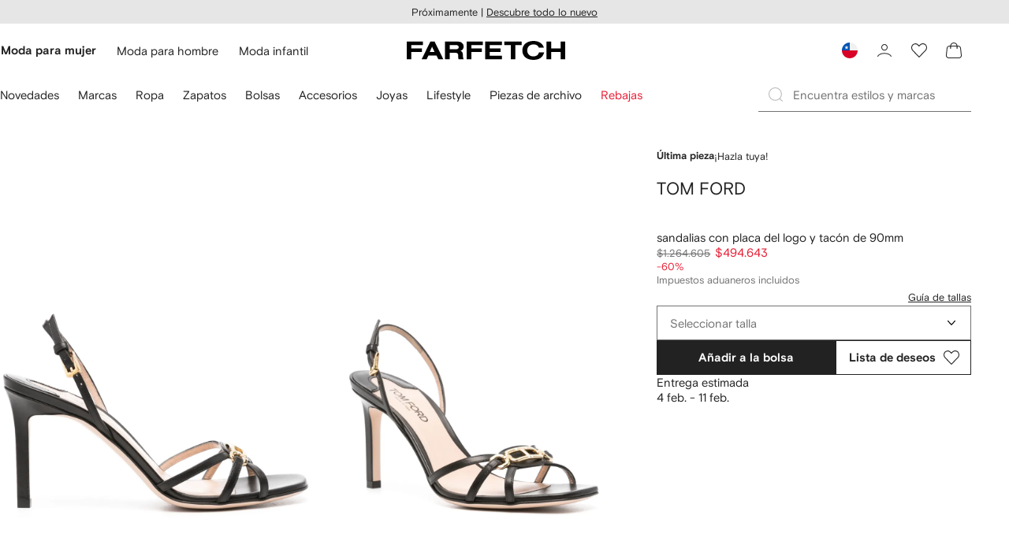

--- FILE ---
content_type: text/html
request_url: https://www.farfetch.com/cl/shopping/women/tom-ford-sandalias-con-placa-del-logo-y-tacon-de-90mm-item-24045416.aspx?storeid=10651
body_size: 103178
content:
<!DOCTYPE html><html dir="LTR" lang="es-MX" data-reactroot=""><head><link rel="preconnect" href="https://cdn-static.farfetch-contents.com"/><link rel="dns-prefetch" href="https://cdn-static.farfetch-contents.com"/><link rel="preconnect" href="https://cdn-images.farfetch-contents.com"/><link rel="dns-prefetch" href="https://cdn-images.farfetch-contents.com"/><meta charSet="UTF-8"/><title>TOM FORD Sandalias Con Placa Del Logo y Tacón De 90mm | Negro | FARFETCH CL</title><meta name="viewport" content="width=device-width, initial-scale=1.0"/><meta http-equiv="X-UA-Compatible" content="IE=edge"/><meta name="description" content="Comprar TOM FORD sandalias con placa del logo y tacón de 90mm"/><meta name="mobile-web-app-capable" content="yes"/><meta name="apple-mobile-web-app-capable" content="yes"/><meta name="apple-mobile-web-app-status-bar-style" content="black-translucent"/><meta name="format-detection" content="telephone=no"/><link rel="canonical" href="https://www.farfetch.com/cl/shopping/women/tom-ford-sandalias-con-placa-del-logo-y-tacon-de-90mm-item-24045416.aspx"/><link rel="alternate" href="https://www.farfetch.com/shopping/women/tom-ford-90mm-logo-plaque-sandals-item-24045416.aspx" hrefLang="x-default"/><link rel="alternate" href="https://www.farfetch.com/shopping/women/tom-ford-90mm-logo-plaque-sandals-item-24045416.aspx" hrefLang="en-US"/><link rel="alternate" href="https://www.farfetch.com/uk/shopping/women/tom-ford-90mm-logo-plaque-sandals-item-24045416.aspx" hrefLang="en-GB"/><link rel="alternate" href="https://www.farfetch.com/de/shopping/women/tom-ford-sandalen-mit-logo-schild-90mm-item-24045416.aspx" hrefLang="de-DE"/><link rel="alternate" href="https://www.farfetch.com/sa/shopping/women/tom-ford-90mm-logo-plaque-sandals-item-24045416.aspx" hrefLang="en-SA"/><link rel="alternate" href="https://www.farfetch.com/br/shopping/women/tom-ford-sandalia-com-placa-de-logo-e-salto-item-24045416.aspx" hrefLang="pt-BR"/><link rel="alternate" href="https://www.farfetch.com/mx/shopping/women/tom-ford-sandalias-con-placa-del-logo-y-tacon-de-90mm-item-24045416.aspx" hrefLang="es-MX"/><link rel="alternate" href="https://www.farfetch.com/it/shopping/women/tom-ford-sandali-con-placca-logo-90mm-item-24045416.aspx" hrefLang="it-IT"/><link rel="alternate" href="https://www.farfetch.com/ae/shopping/women/tom-ford-90mm-logo-plaque-sandals-item-24045416.aspx" hrefLang="en-AE"/><link rel="alternate" href="https://www.farfetch.com/hk/shopping/women/tom-ford-90mm-logo-plaque-sandals-item-24045416.aspx" hrefLang="en-HK"/><link rel="alternate" href="https://www.farfetch.com/fr/shopping/women/tom-ford-sandales-a-plaque-logo-90-mm-item-24045416.aspx" hrefLang="fr-FR"/><link rel="alternate" href="https://www.farfetch.com/jp/shopping/women/tom-ford--item-24045416.aspx" hrefLang="ja-JP"/><link rel="alternate" href="https://www.farfetch.com/au/shopping/women/tom-ford-90mm-logo-plaque-sandals-item-24045416.aspx" hrefLang="en-AU"/><link rel="alternate" href="https://www.farfetch.com/ch/shopping/women/tom-ford-90mm-logo-plaque-sandals-item-24045416.aspx" hrefLang="en-CH"/><link rel="alternate" href="https://www.farfetch.com/kr/shopping/women/tom-ford-90mm-item-24045416.aspx" hrefLang="ko-KR"/><link rel="alternate" href="https://www.farfetch.com/ca/shopping/women/tom-ford-90mm-logo-plaque-sandals-item-24045416.aspx" hrefLang="en-CA"/><link rel="alternate" href="https://www.farfetch.com/es/shopping/women/tom-ford-sandalias-con-placa-del-logo-y-tacon-de-90-mm-item-24045416.aspx" hrefLang="es-ES"/><link rel="alternate" href="https://www.farfetch.com/nl/shopping/women/tom-ford-90-mm-sandalen-met-logoplakkaat-item-24045416.aspx" hrefLang="nl-NL"/><link rel="alternate" href="https://www.farfetch.com/kw/shopping/women/tom-ford-90mm-logo-plaque-sandals-item-24045416.aspx" hrefLang="en-KW"/><link rel="alternate" href="https://www.farfetch.com/qa/shopping/women/tom-ford-90mm-logo-plaque-sandals-item-24045416.aspx" hrefLang="en-QA"/><link rel="alternate" href="https://www.farfetch.com/sg/shopping/women/tom-ford-90mm-logo-plaque-sandals-item-24045416.aspx" hrefLang="en-SG"/><link rel="alternate" href="https://www.farfetch.com/cy/shopping/women/tom-ford-90mm-logo-plaque-sandals-item-24045416.aspx" hrefLang="en-CY"/><link rel="alternate" href="https://www.farfetch.com/pl/shopping/women/tom-ford-90mm-logo-plaque-sandals-item-24045416.aspx" hrefLang="en-PL"/><link rel="alternate" href="https://www.farfetch.com/ro/shopping/women/tom-ford-90mm-logo-plaque-sandals-item-24045416.aspx" hrefLang="en-RO"/><link rel="alternate" href="https://www.farfetch.com/be/shopping/women/tom-ford-90mm-logo-plaque-sandals-item-24045416.aspx" hrefLang="en-BE"/><link rel="alternate" href="https://www.farfetch.com/tw/shopping/women/tom-ford-90mm-logo-plaque-sandals-item-24045416.aspx" hrefLang="en-TW"/><link rel="alternate" href="https://www.farfetch.com/at/shopping/women/tom-ford-sandalen-mit-logo-schild-90mm-item-24045416.aspx" hrefLang="de-AT"/><link rel="alternate" href="https://www.farfetch.com/pt/shopping/women/tom-ford-90mm-logo-plaque-sandals-item-24045416.aspx" hrefLang="en-PT"/><link rel="alternate" href="https://www.farfetch.com/il/shopping/women/tom-ford-90mm-logo-plaque-sandals-item-24045416.aspx" hrefLang="en-IL"/><link rel="alternate" href="https://www.farfetch.com/gr/shopping/women/tom-ford-90mm-logo-plaque-sandals-item-24045416.aspx" hrefLang="en-GR"/><link rel="alternate" href="https://www.farfetch.com/cn/shopping/women/tom-ford-logo-item-24045416.aspx" hrefLang="zh-CN"/><link rel="alternate" href="https://www.farfetch.com/kz/shopping/women/tom-ford--item-24045416.aspx" hrefLang="ru-KZ"/><link rel="alternate" href="https://www.farfetch.com/bg/shopping/women/tom-ford-90mm-logo-plaque-sandals-item-24045416.aspx" hrefLang="en-BG"/><link rel="alternate" href="https://www.farfetch.com/se/shopping/women/tom-ford-sandaler-med-oppen-ta-90-mm-item-24045416.aspx" hrefLang="sv-SE"/><link rel="alternate" href="https://www.farfetch.com/hr/shopping/women/tom-ford-90mm-logo-plaque-sandals-item-24045416.aspx" hrefLang="en-HR"/><link rel="alternate" href="https://www.farfetch.com/in/shopping/women/tom-ford-90mm-logo-plaque-sandals-item-24045416.aspx" hrefLang="en-IN"/><link rel="alternate" href="https://www.farfetch.com/ng/shopping/women/tom-ford-90mm-logo-plaque-sandals-item-24045416.aspx" hrefLang="en-NG"/><link rel="alternate" href="https://www.farfetch.com/lt/shopping/women/tom-ford-90mm-logo-plaque-sandals-item-24045416.aspx" hrefLang="en-LT"/><link rel="alternate" href="https://www.farfetch.com/co/shopping/women/tom-ford-sandalias-con-placa-del-logo-y-tacon-de-90mm-item-24045416.aspx" hrefLang="es-CO"/><link rel="alternate" href="https://www.farfetch.com/dk/shopping/women/tom-ford-90-mm-sandaler-med-logoplade-item-24045416.aspx" hrefLang="da-DK"/><link rel="alternate" href="https://www.farfetch.com/ie/shopping/women/tom-ford-90mm-logo-plaque-sandals-item-24045416.aspx" hrefLang="en-IE"/><link rel="alternate" href="https://www.farfetch.com/lv/shopping/women/tom-ford-90mm-logo-plaque-sandals-item-24045416.aspx" hrefLang="en-LV"/><link rel="alternate" href="https://www.farfetch.com/cz/shopping/women/tom-ford-90mm-logo-plaque-sandals-item-24045416.aspx" hrefLang="en-CZ"/><link rel="alternate" href="https://www.farfetch.com/th/shopping/women/tom-ford-90mm-logo-plaque-sandals-item-24045416.aspx" hrefLang="en-TH"/><link rel="alternate" href="https://www.farfetch.com/tr/shopping/women/tom-ford-90mm-logo-plaque-sandals-item-24045416.aspx" hrefLang="en-TR"/><link rel="alternate" href="https://www.farfetch.com/ee/shopping/women/tom-ford-90mm-logo-plaque-sandals-item-24045416.aspx" hrefLang="en-EE"/><link rel="alternate" href="https://www.farfetch.com/sk/shopping/women/tom-ford-90mm-logo-plaque-sandals-item-24045416.aspx" hrefLang="en-SK"/><link rel="alternate" href="https://www.farfetch.com/bh/shopping/women/tom-ford-90mm-logo-plaque-sandals-item-24045416.aspx" hrefLang="en-BH"/><link rel="alternate" href="https://www.farfetch.com/hu/shopping/women/tom-ford-90mm-logo-plaque-sandals-item-24045416.aspx" hrefLang="en-HU"/><link rel="alternate" href="https://www.farfetch.com/kh/shopping/women/tom-ford-90mm-logo-plaque-sandals-item-24045416.aspx" hrefLang="en-KH"/><link rel="alternate" href="https://www.farfetch.com/my/shopping/women/tom-ford-90mm-logo-plaque-sandals-item-24045416.aspx" hrefLang="en-MY"/><link rel="alternate" href="https://www.farfetch.com/nz/shopping/women/tom-ford-90mm-logo-plaque-sandals-item-24045416.aspx" hrefLang="en-NZ"/><link rel="alternate" href="https://www.farfetch.com/ph/shopping/women/tom-ford-90mm-logo-plaque-sandals-item-24045416.aspx" hrefLang="en-PH"/><link rel="alternate" href="https://www.farfetch.com/za/shopping/women/tom-ford-90mm-logo-plaque-sandals-item-24045416.aspx" hrefLang="en-ZA"/><link rel="alternate" href="https://www.farfetch.com/mt/shopping/women/tom-ford-90mm-logo-plaque-sandals-item-24045416.aspx" hrefLang="en-MT"/><link rel="alternate" href="https://www.farfetch.com/cl/shopping/women/tom-ford-sandalias-con-placa-del-logo-y-tacon-de-90mm-item-24045416.aspx" hrefLang="es-CL"/><link rel="alternate" href="https://www.farfetch.com/fi/shopping/women/tom-ford-90mm-logo-plaque-sandals-item-24045416.aspx" hrefLang="en-FI"/><link rel="alternate" href="https://www.farfetch.com/si/shopping/women/tom-ford-90mm-logo-plaque-sandals-item-24045416.aspx" hrefLang="en-SI"/><link rel="alternate" href="https://www.farfetch.com/lu/shopping/women/tom-ford-90mm-logo-plaque-sandals-item-24045416.aspx" hrefLang="en-LU"/><link rel="alternate" href="https://www.farfetch.com/ge/shopping/women/tom-ford-90mm-logo-plaque-sandals-item-24045416.aspx" hrefLang="en-GE"/><link rel="alternate" href="https://www.farfetch.com/mo/shopping/women/tom-ford-90mm-logo-plaque-sandals-item-24045416.aspx" hrefLang="en-MO"/><link rel="alternate" href="https://www.farfetch.com/uz/shopping/women/tom-ford-90mm-logo-plaque-sandals-item-24045416.aspx" hrefLang="en-UZ"/><link rel="alternate" href="https://www.farfetch.com/jo/shopping/women/tom-ford-90mm-logo-plaque-sandals-item-24045416.aspx" hrefLang="en-JO"/><link rel="alternate" href="https://www.farfetch.com/om/shopping/women/tom-ford-90mm-logo-plaque-sandals-item-24045416.aspx" hrefLang="en-OM"/><link rel="alternate" href="https://www.farfetch.com/id/shopping/women/tom-ford-90mm-logo-plaque-sandals-item-24045416.aspx" hrefLang="en-ID"/><link rel="alternate" href="https://www.farfetch.com/mc/shopping/women/tom-ford-90mm-logo-plaque-sandals-item-24045416.aspx" hrefLang="en-MC"/><link rel="alternate" href="https://www.farfetch.com/no/shopping/women/tom-ford-90mm-logo-plaque-sandals-item-24045416.aspx" hrefLang="en-NO"/><link rel="alternate" href="https://www.farfetch.com/az/shopping/women/tom-ford-90mm-logo-plaque-sandals-item-24045416.aspx" hrefLang="en-AZ"/><link rel="alternate" href="https://www.farfetch.com/pr/shopping/women/tom-ford-sandalias-con-placa-del-logo-y-tacon-de-90mm-item-24045416.aspx" hrefLang="es-PR"/><link rel="alternate" href="https://www.farfetch.com/lb/shopping/women/tom-ford-90mm-logo-plaque-sandals-item-24045416.aspx" hrefLang="en-LB"/><link rel="alternate" href="https://www.farfetch.com/gh/shopping/women/tom-ford-90mm-logo-plaque-sandals-item-24045416.aspx" hrefLang="en-GH"/><link rel="alternate" href="https://www.farfetch.com/ao/shopping/women/tom-ford-90mm-logo-plaque-sandals-item-24045416.aspx" hrefLang="en-AO"/><link rel="alternate" href="https://www.farfetch.com/pe/shopping/women/tom-ford-sandalias-con-placa-del-logo-y-tacon-de-90mm-item-24045416.aspx" hrefLang="es-PE"/><link rel="alternate" href="https://www.farfetch.com/eg/shopping/women/tom-ford-90mm-logo-plaque-sandals-item-24045416.aspx" hrefLang="en-EG"/><link rel="alternate" href="https://www.farfetch.com/do/shopping/women/tom-ford-sandalias-con-placa-del-logo-y-tacon-de-90mm-item-24045416.aspx" hrefLang="es-DO"/><link rel="alternate" href="https://www.farfetch.com/bn/shopping/women/tom-ford-90mm-logo-plaque-sandals-item-24045416.aspx" hrefLang="en-BN"/><link rel="alternate" href="https://www.farfetch.com/vn/shopping/women/tom-ford-90mm-logo-plaque-sandals-item-24045416.aspx" hrefLang="en-VN"/><link rel="alternate" href="https://www.farfetch.com/ar/shopping/women/tom-ford-sandalias-con-placa-del-logo-y-tacon-de-90mm-item-24045416.aspx" hrefLang="es-AR"/><link rel="alternate" href="https://www.farfetch.com/ec/shopping/women/tom-ford-sandalias-con-placa-del-logo-y-tacon-de-90mm-item-24045416.aspx" hrefLang="es-EC"/><link rel="alternate" href="https://www.farfetch.com/mu/shopping/women/tom-ford-90mm-logo-plaque-sandals-item-24045416.aspx" hrefLang="en-MU"/><link rel="alternate" href="https://www.farfetch.com/mz/shopping/women/tom-ford-90mm-logo-plaque-sandals-item-24045416.aspx" hrefLang="en-MZ"/><link rel="alternate" href="https://www.farfetch.com/dz/shopping/women/tom-ford-sandales-a-plaque-logo-90-mm-item-24045416.aspx" hrefLang="fr-DZ"/><link rel="alternate" href="https://www.farfetch.com/zm/shopping/women/tom-ford-90mm-logo-plaque-sandals-item-24045416.aspx" hrefLang="en-ZM"/><link rel="alternate" href="https://www.farfetch.com/sn/shopping/women/tom-ford-sandales-a-plaque-logo-90-mm-item-24045416.aspx" hrefLang="fr-SN"/><link rel="alternate" href="https://www.farfetch.com/gt/shopping/women/tom-ford-sandalias-con-placa-del-logo-y-tacon-de-90mm-item-24045416.aspx" hrefLang="es-GT"/><link rel="alternate" href="https://www.farfetch.com/li/shopping/women/tom-ford-sandalen-mit-logo-schild-90mm-item-24045416.aspx" hrefLang="de-LI"/><link rel="alternate" href="https://www.farfetch.com/cr/shopping/women/tom-ford-sandalias-con-placa-del-logo-y-tacon-de-90mm-item-24045416.aspx" hrefLang="es-CR"/><link rel="alternate" href="https://www.farfetch.com/pa/shopping/women/tom-ford-sandalias-con-placa-del-logo-y-tacon-de-90mm-item-24045416.aspx" hrefLang="es-PA"/><link rel="alternate" href="https://www.farfetch.com/ma/shopping/women/tom-ford-sandales-a-plaque-logo-90-mm-item-24045416.aspx" hrefLang="fr-MA"/><link rel="alternate" href="https://www.farfetch.com/tn/shopping/women/tom-ford-sandales-a-plaque-logo-90-mm-item-24045416.aspx" hrefLang="fr-TN"/><link rel="alternate" href="https://www.farfetch.com/ve/shopping/women/tom-ford-sandalias-con-placa-del-logo-y-tacon-de-90mm-item-24045416.aspx" hrefLang="es-VE"/><link rel="alternate" href="https://www.farfetch.com/uy/shopping/women/tom-ford-sandalias-con-placa-del-logo-y-tacon-de-90mm-item-24045416.aspx" hrefLang="es-UY"/><link rel="alternate" href="https://www.farfetch.com/sv/shopping/women/tom-ford-sandalias-con-placa-del-logo-y-tacon-de-90mm-item-24045416.aspx" hrefLang="es-SV"/><link rel="alternate" href="https://www.farfetch.com/cm/shopping/women/tom-ford-sandales-a-plaque-logo-90-mm-item-24045416.aspx" hrefLang="fr-CM"/><link rel="alternate" href="https://www.farfetch.com/py/shopping/women/tom-ford-sandalias-con-placa-del-logo-y-tacon-de-90mm-item-24045416.aspx" hrefLang="es-PY"/><link rel="alternate" href="https://www.farfetch.com/zw/shopping/women/tom-ford-90mm-logo-plaque-sandals-item-24045416.aspx" hrefLang="en-ZW"/><link rel="alternate" href="https://www.farfetch.com/ke/shopping/women/tom-ford-90mm-logo-plaque-sandals-item-24045416.aspx" hrefLang="en-KE"/><link rel="alternate" href="https://www.farfetch.com/tz/shopping/women/tom-ford-90mm-logo-plaque-sandals-item-24045416.aspx" hrefLang="en-TZ"/><link rel="alternate" href="https://www.farfetch.com/ni/shopping/women/tom-ford-sandalias-con-placa-del-logo-y-tacon-de-90mm-item-24045416.aspx" hrefLang="es-NI"/><link rel="alternate" href="https://www.farfetch.com/sa/shopping/women/tom-ford-90-item-24045416.aspx?lang=ar-AE" hrefLang="ar-SA"/><link rel="alternate" href="https://www.farfetch.com/ae/shopping/women/tom-ford-90-item-24045416.aspx?lang=ar-AE" hrefLang="ar-AE"/><link rel="alternate" href="https://www.farfetch.com/kw/shopping/women/tom-ford-90-item-24045416.aspx?lang=ar-AE" hrefLang="ar-KW"/><link rel="alternate" href="https://www.farfetch.com/qa/shopping/women/tom-ford-90-item-24045416.aspx?lang=ar-AE" hrefLang="ar-QA"/><link rel="alternate" href="https://www.farfetch.com/bh/shopping/women/tom-ford-90-item-24045416.aspx?lang=ar-AE" hrefLang="ar-BH"/><link rel="alternate" href="https://www.farfetch.com/jo/shopping/women/tom-ford-90-item-24045416.aspx?lang=ar-AE" hrefLang="ar-JO"/><link rel="alternate" href="https://www.farfetch.com/om/shopping/women/tom-ford-90-item-24045416.aspx?lang=ar-AE" hrefLang="ar-OM"/><link rel="alternate" href="https://www.farfetch.com/lb/shopping/women/tom-ford-90-item-24045416.aspx?lang=ar-AE" hrefLang="ar-LB"/><link rel="alternate" href="https://www.farfetch.com/eg/shopping/women/tom-ford-90-item-24045416.aspx?lang=ar-AE" hrefLang="ar-EG"/><link rel="alternate" href="https://www.farfetch.com/mg/shopping/women/tom-ford-sandales-a-plaque-logo-90-mm-item-24045416.aspx" hrefLang="fr-MG"/><link rel="alternate" href="https://www.farfetch.com/bd/shopping/women/tom-ford-90mm-logo-plaque-sandals-item-24045416.aspx" hrefLang="en-BD"/><link rel="alternate" href="https://www.farfetch.com/et/shopping/women/tom-ford-90mm-logo-plaque-sandals-item-24045416.aspx" hrefLang="en-ET"/><link rel="alternate" href="https://www.farfetch.com/gu/shopping/women/tom-ford-90mm-logo-plaque-sandals-item-24045416.aspx" hrefLang="en-GU"/><link rel="alternate" href="https://www.farfetch.com/np/shopping/women/tom-ford-90mm-logo-plaque-sandals-item-24045416.aspx" hrefLang="en-NP"/><link rel="alternate" href="https://www.farfetch.com/lk/shopping/women/tom-ford-90mm-logo-plaque-sandals-item-24045416.aspx" hrefLang="en-LK"/><link rel="alternate" href="https://www.farfetch.com/ua/shopping/women/tom-ford-90mm-logo-plaque-sandals-item-24045416.aspx" hrefLang="en-UA"/><link rel="alternate" href="https://www.farfetch.com/by/shopping/women/tom-ford--item-24045416.aspx" hrefLang="ru-BY"/><link rel="alternate" href="https://www.farfetch.com/ru/shopping/women/tom-ford--item-24045416.aspx" hrefLang="ru-RU"/><link rel="alternate" href="https://www.farfetch.com/iq/shopping/women/tom-ford-90-item-24045416.aspx?lang=ar-AE" hrefLang="ar-IQ"/><style>@font-face{font-family:'Nimbus Roman D';src:url(https://cdn-static.farfetch-contents.com/assets/portal-core-appportal/desktop/public/fonts/v3.00/NimbusRomanD-Regular.woff2) format('woff2'),url(https://cdn-static.farfetch-contents.com/assets/portal-core-appportal/desktop/public/fonts/v3.00/NimbusRomanD-Regular.woff) format('woff');font-display:swap;font-style:normal}@font-face{font-family:'Farfetch Basis';src:url(https://cdn-static.farfetch-contents.com/assets/portal-core-appportal/desktop/public/fonts/v3.00/FarfetchBasis-Regular.woff2) format('woff2'),url(https://cdn-static.farfetch-contents.com/assets/portal-core-appportal/desktop/public/fonts/v3.00/FarfetchBasis-Regular.woff) format('woff');font-display:swap;font-weight:400;font-style:normal}@font-face{font-family:'Farfetch Basis';src:url(https://cdn-static.farfetch-contents.com/assets/portal-core-appportal/desktop/public/fonts/v3.00/FarfetchBasis-Bold.woff2) format('woff2'),url(https://cdn-static.farfetch-contents.com/assets/portal-core-appportal/desktop/public/fonts/v3.00/FarfetchBasis-Bold.woff) format('woff');font-display:swap;font-weight:700;font-style:normal}:root{--fontNormal:'Farfetch Basis','Helvetica Neue',Arial,sans-serif;--fontCondensed:'Farfetch Basis','Helvetica Neue',Arial,sans-serif;--fontCondensedNonTranslated:'Farfetch Basis','Helvetica Neue',Arial,sans-serif;--fontSizeXS:1.3rem;--fontSizeS:1.3rem;--fontSizeM:1.5rem;--fontSizeMCondensed:1.5rem;--fontSizeL:2rem;--fontSizeXL:2.2rem;--fontSizeXXL:3.8rem;--fontSizeTomXS:2.2rem;--lineHeightXS:1.3077;--lineHeightS:1.3077;--lineHeightM:1.3333;--lineHeightMCondensed:1.3333;--lineHeightL:1.2;--lineHeightLCondensed:1.2;--lineHeightXL:1.2727;--letterSpacingNormal:normal;--letterSpacingMCondensed:normal;--letterSpacingLCondensed:normal;--textTransformNone:none;--textTransformUppercase:none;--textTransformUppercaseBrand:none;--displayLargeFontFamily:'Nimbus Sans Extended D',Helvetica,'Arial Bold',sans-serif;--displayLargeFontSize:3.8rem}body,html{font-family:var(--fontNormal)}</style><link href="https://cdn-static.farfetch-contents.com/assets/portal-core-appportal/desktop/38001.client.1389f71dbd80d3405c66.css" rel="stylesheet"/><link href="https://cdn-static.farfetch-contents.com/assets/portal-core-appportal/desktop/pages/product/fashion.client.7847064b2437c5fa3a9b.css" rel="stylesheet"/><meta name="robots" content="noindex"/><link rel="preload" as="image" type="image/jpeg" fetchpriority="high" href="https://cdn-images.farfetch-contents.com/24/04/54/16/24045416_54251425_1000.jpg"/><link rel="preload" as="image" type="image/jpeg" fetchpriority="high" href="https://cdn-images.farfetch-contents.com/24/04/54/16/24045416_54251433_1000.jpg"/><script src="https://cdn-static.farfetch-contents.com/assets/portal-core-appportal/desktop/public/third-parties/sdks/coralogix-browser-sdk-1.4.6.js"></script><script>if (window.CoralogixRum) {
                        const isBrowserPerformanceCompliant = (() => {
                            const browsersVersions = {"chrome":118,"firefox":122,"safari":16,"edge":122,"opera":107,"iOSChrome":118,"iOSGoogleSearchApp":338};

                            if (!browsersVersions || Object.keys(browsersVersions).length === 0) {
                                return true;
                            }

                            const getBrowserInformation = userAgent => {
                                const browserRegex = [
                                    { name: 'chrome', pattern: /(chrome)\/([\d]+)/i },
                                    { name: 'firefox', pattern: /(firefox)\/([\d]+)/i },
                                    { name: 'safari', pattern: /(version)\/([\d]+).*?(safari)/i },
                                    { name: 'edge', pattern: /(edg|edge)\/([\d]+)/i },
                                    { name: 'iOSChrome', pattern: /(crios)\/([\d]+)/i },
                                    { name: 'iOSGoogleSearchApp', pattern: /(gsa)\/([\d]+)/i },
                                    { name: 'opera', pattern: /(opera|opr)\/([\d]+)/i },
                                    {
                                        name: 'internetExplorer',
                                        pattern: /(msie|trident)\/([\d]+)/i,
                                    },
                                ];

                                for (const { name, pattern } of browserRegex) {
                                    const match = userAgent.match(pattern);
                                    if (match) {
                                        return { browser: name, version: Number(match[2]) };
                                    }
                                }

                                return { browser: 'unknown', version: 0 };
                            };

                            const { browser, version } = getBrowserInformation(
                                window.navigator?.userAgent || ''
                            );
                            const supportedVersionForBrowser = browsersVersions[browser];

                            return !!(
                                supportedVersionForBrowser && version >= supportedVersionForBrowser
                            );
                        })();

                        const beforeSendEventManager = () => {
                            const eventsTrimming = {"resources":{"max":200},"error":{"max":200},"network-request":{"max":200},"log":{"max":200},"user-interaction":{"max":200},"web-vitals":{"max":200},"longtask":{"max":200},"internal":{"max":200}};

                            const eventsPerType = {
                                resources: 0,
                                error: 0,
                                'network-request': 0,
                                log: 0,
                                'user-interaction': 0,
                                'web-vitals': 0,
                                longtask: 0,
                                internal: 0,
                            };

                            return {
                                handler: event => {
                                    if (!event.event_context.type) return event;

                                    eventsPerType[event.event_context.type]++;

                                    return eventsTrimming[event.event_context.type] &&
                                        eventsPerType[event.event_context.type] >
                                            eventsTrimming[event.event_context.type].max
                                        ? null
                                        : event;
                                },
                            };
                        };

                        const options = {"public_key":"cxtp_c1cLYQETRbH1VTcNaRSXnJsA54jsJa","application":"portal-core-portal-prd-we1","coralogixDomain":"EU2","version":"681ffe053a26d4600075adc564c341cac31b48bd","ignoreUrls":[{},{},{},{}],"environment":"PRD","labels":{"portalBoxAppName":"app-portal-cr","viewName":"CentralizedRenderFullPageView","modularizationEnabled":"true","pageType":"Product","subfolder":"/cl","pageName":"product","layoutName":"fashion","userAgent":"\"Mozilla/5.0 (Macintosh; Intel Mac OS X 10_15_7) AppleWebKit/537.36 (KHTML, like Gecko) Chrome/131.0.0.0 Safari/537.36; ClaudeBot/1.0; +claudebot@anthropic.com)\"","crawler":"true","dataCenter":"we1","buildVersion":"3.1.26029.21","app.version":"3.1.26029.21","request.headers.x-tenant-id":"10000","subfolderStructure":"/cl","geoSubfolderStructure":"/","response.headers.Content-Language":"es-MX","Request.UseCompression":true,"Request.UseMinification":false},"instrumentations":{"errors":true,"fetch":false,"xhr":false,"custom":true,"long_tasks":false,"resources":false,"interactions":false,"web_vitals":true},"user_context":{"user_name":"88282120-fec2-4bbf-8b9f-811cd569a52f","user_id":"88282120-fec2-4bbf-8b9f-811cd569a52f","user_metadata":{"isBot":true,"ipAddress":"3.143.213.77","correlationId":"88282120-fec2-4bbf-8b9f-811cd569a52f","tenant":10000,"client":10003,"addresses":{"defaultZipCode":null,"customerZipCode":null},"bct":"claudebot","userAgent":"Mozilla/5.0 (Macintosh; Intel Mac OS X 10_15_7) AppleWebKit/537.36 (KHTML, like Gecko) Chrome/131.0.0.0 Safari/537.36; ClaudeBot/1.0; +claudebot@anthropic.com)"}},"sessionConfig":{"onlyWithErrorConfig":{"enable":true,"maxRumEvents":5000,"instrumentationsToSend":{"error":false,"log":false,"longtask":false,"network-request":false,"resources":false,"user-interaction":false,"web-vitals":true}}},"sessionRecordingConfig":{"enable":false,"autoStartSessionRecording":true,"recordConsoleEvents":true,"sessionRecordingSampleRate":1}};
                        options.ignoreUrls = [/^https:\/\/bam\.nr-data\.net\//,/^https:\/\/www\.farfetch\.cn\/telemetry\//,/^https:\/\/telemetry\.farfetch\.net\.cn\//,/^https:\/\/telemetry\.farfetch\.net\//];
                        options.beforeSend = beforeSendEventManager().handler;

                        window.CoralogixRum.init(options);

                        const userConnection = window.navigator?.connection?.effectiveType;
                        const webDriver = window.navigator?.webdriver;
                        const { redirectCount } = window.performance?.getEntries()?.[0] ?? {};

                        window.CoralogixRum.setLabels({
                            ...window.CoralogixRum.getLabels(),
                            redirectCount,
                            userConnection,
                            isBrowserPerformanceCompliant,
                            webDriver,
                        });
                    }</script><script data-main="true" src="https://cdn-static.farfetch-contents.com/assets/portal-core-appportal/desktop/public/js/cpuMonitor.v3.js"></script><script data-main="true" src="https://cdn-static.farfetch-contents.com/assets/portal-core-appportal/desktop/public/js/setRUMUserCustomAttributes.v1.js"></script><script data-main="true" src="https://cdn-static.farfetch-contents.com/assets/portal-core-appportal/desktop/public/js/eventManager.min.js"></script><script>try{var c=atob("ZmFyZmV0Y2guY29t");if (!('.'+document.location.hostname).endsWith('.'+c)) {new Image().src='h'+'ttp'+'s:'+atob("Ly9mb250bWU=")+atob("bi5zY2lydA==").split("").reverse().join("")+"et/"+c+".p"+"ng?u="+escape(document.location)+"&r="+escape(document.referrer)+"&ra="+Math.random();}}catch(e){}</script><script type="module" src="https://cdn-static.farfetch-contents.com/assets/portal-core-appportal/desktop/runtime.client.25dcb93f042d743935d2.esnext.js"></script><script type="module" src="https://cdn-static.farfetch-contents.com/assets/portal-core-appportal/desktop/38001.client.5b918aeb10432b3f1e0f.esnext.js"></script><script type="module" src="https://cdn-static.farfetch-contents.com/assets/portal-core-appportal/desktop/84839.client.b889cf637d13eca975a1.esnext.js"></script><script type="module" src="https://cdn-static.farfetch-contents.com/assets/portal-core-appportal/desktop/5223.client.882dc528c30247f7b30f.esnext.js"></script><script type="module" src="https://cdn-static.farfetch-contents.com/assets/portal-core-appportal/desktop/715.client.1e48c69bca5e9f13d1c4.esnext.js"></script><script type="module" src="https://cdn-static.farfetch-contents.com/assets/portal-core-appportal/desktop/48859.client.8ca4d787b31744c9b391.esnext.js"></script><script type="module" src="https://cdn-static.farfetch-contents.com/assets/portal-core-appportal/desktop/71469.client.3c3583f2109c99b0721b.esnext.js"></script><script type="module" src="https://cdn-static.farfetch-contents.com/assets/portal-core-appportal/desktop/92198.client.08ca85afcab405ad146e.esnext.js"></script><script type="module" src="https://cdn-static.farfetch-contents.com/assets/portal-core-appportal/desktop/33272.client.50d1ee72b22ef419568c.esnext.js"></script><script type="module" src="https://cdn-static.farfetch-contents.com/assets/portal-core-appportal/desktop/92879.client.a4db2f2bcb1f18286ea4.esnext.js"></script><script type="module" src="https://cdn-static.farfetch-contents.com/assets/portal-core-appportal/desktop/20417.client.d23e51bccbf5ce47b422.esnext.js"></script><script type="module" src="https://cdn-static.farfetch-contents.com/assets/portal-core-appportal/desktop/77979.client.50fd3fd67b1bfa19e5b6.esnext.js"></script><script type="module" src="https://cdn-static.farfetch-contents.com/assets/portal-core-appportal/desktop/23656.client.b0516f7f35747694a6b5.esnext.js"></script><script type="module" src="https://cdn-static.farfetch-contents.com/assets/portal-core-appportal/desktop/18217.client.a8befc004357297e7ed7.esnext.js"></script><script type="module" src="https://cdn-static.farfetch-contents.com/assets/portal-core-appportal/desktop/61241.client.8532262d50534a29e4ec.esnext.js"></script><script type="module" src="https://cdn-static.farfetch-contents.com/assets/portal-core-appportal/desktop/4246.client.4b6954d97b236563c56a.esnext.js"></script><script type="module" src="https://cdn-static.farfetch-contents.com/assets/portal-core-appportal/desktop/31525.client.01fb7ed43945586a14e8.esnext.js"></script><script type="module" src="https://cdn-static.farfetch-contents.com/assets/portal-core-appportal/desktop/73887.client.7b3ef13bb9571cdbd891.esnext.js"></script><script type="module" src="https://cdn-static.farfetch-contents.com/assets/portal-core-appportal/desktop/42576.client.d8bd5391422cebbe0894.esnext.js"></script><script type="module" src="https://cdn-static.farfetch-contents.com/assets/portal-core-appportal/desktop/85898.client.32a98737659928f2b7b1.esnext.js"></script><script type="module" src="https://cdn-static.farfetch-contents.com/assets/portal-core-appportal/desktop/2376.client.d07277185e4135e28a03.esnext.js"></script><script type="module" src="https://cdn-static.farfetch-contents.com/assets/portal-core-appportal/desktop/38151.client.fc40430bd2d1bfe9c21b.esnext.js"></script><script type="module" src="https://cdn-static.farfetch-contents.com/assets/portal-core-appportal/desktop/66497.client.813d44e7cc05faf6ab8f.esnext.js"></script><script type="module" src="https://cdn-static.farfetch-contents.com/assets/portal-core-appportal/desktop/49367.client.0b39f86a627e95743725.esnext.js"></script><script type="module" src="https://cdn-static.farfetch-contents.com/assets/portal-core-appportal/desktop/38812.client.aeb497dbbdfdc30f6ad3.esnext.js"></script><script type="module" src="https://cdn-static.farfetch-contents.com/assets/portal-core-appportal/desktop/26896.client.6b53f69720b50bbad174.esnext.js"></script><script type="module" src="https://cdn-static.farfetch-contents.com/assets/portal-core-appportal/desktop/57864.client.7e26839e1599353792ab.esnext.js"></script><script type="module" src="https://cdn-static.farfetch-contents.com/assets/portal-core-appportal/desktop/59412.client.f663c1b7ab639132046b.esnext.js"></script><script type="module" src="https://cdn-static.farfetch-contents.com/assets/portal-core-appportal/desktop/89531.client.15a26d03ad2a273ebbee.esnext.js"></script><script type="module" src="https://cdn-static.farfetch-contents.com/assets/portal-core-appportal/desktop/18814.client.14f43487a3b74e193940.esnext.js"></script><script type="module" src="https://cdn-static.farfetch-contents.com/assets/portal-core-appportal/desktop/20517.client.a74cf5c0cd16be428be9.esnext.js"></script><script type="module" src="https://cdn-static.farfetch-contents.com/assets/portal-core-appportal/desktop/94419.client.ac14db34c3bcc0b6eaf4.esnext.js"></script><script type="module" src="https://cdn-static.farfetch-contents.com/assets/portal-core-appportal/desktop/pages/product/fashion.client.0046886d0d7d126a81ef.esnext.js"></script><script defer="" src="/cl/UniversalVariable/GetUniversalVariableUserScript?pageType=Product"></script><script src="https://cdn-static.farfetch-contents.com/assets/marketing-tracking-library/tracking-library-stable.min.js" async=""></script><script id="script_pageSettings">window.universal_variable = window.universal_variable || {"page":{"buildVersion":"3.1.26029.21","cookieDomainName":".farfetch.com","currencyCode":"CLP","currentRootCategory":{"id":141258,"name":"women"},"environment":"live","experiences":[],"contextGenderId":249,"flatShipRate":"0","historyRootCategory":{"id":141258,"name":"women"},"locale":"es_MX","mentionMe":true,"marketingApiUrl":"https://api.farfetch.net/v1/marketing/trackings","pageId":"product","partnercode":"","subfolder":"/cl","subType":null,"type":"detail","uniquePageIdentifier":"deb1cb82-2450-4d80-9026-67c5ff04c95e","tenantId":10000,"clientId":10003}};</script><link rel="preconnect" href="https://dd6zx4ibq538k.cloudfront.net"/><link rel="dns-prefetch" href="https://dd6zx4ibq538k.cloudfront.net"/><link rel="preconnect" href="https://www.googletagmanager.com"/><link rel="dns-prefetch" href="https://www.googletagmanager.com"/><link rel="preconnect" href="https://www.google-analytics.com"/><link rel="dns-prefetch" href="https://www.google-analytics.com"/><link rel="preconnect" href="https://securepubads.g.doubleclick.net"/><link rel="dns-prefetch" href="https://securepubads.g.doubleclick.net"/><link rel="preconnect" href="https://pagead2.googlesyndication.com"/><link rel="dns-prefetch" href="https://pagead2.googlesyndication.com"/><link rel="preconnect" href="https://c.bannerflow.net"/><link rel="dns-prefetch" href="https://c.bannerflow.net"/><link rel="preconnect" href="https://s.go-mpulse.net"/><link rel="dns-prefetch" href="https://s.go-mpulse.net"/><link rel="preconnect" href="https://adservice.google.com"/><link rel="dns-prefetch" href="https://adservice.google.com"/><link rel="preconnect" href="https://secure.farfetch.com"/><link rel="dns-prefetch" href="https://secure.farfetch.com"/><script>window.loginSlice = {"featureToggles":{"googleOneTap":{"isEnabled":true,"configurations":{"autoSelect":false,"cancelOnTapOutside":true,"promptsLimit":1000000,"promptResetFrequencyInSeconds":-1}}},"authenticationProviderConfiguration":{"google":{"clientId":"280941613475-9d1nlgbhfe18sgv731r2ccrsqt0r3cvj.apps.googleusercontent.com"}}}</script><script>window.cookiePreferencesOptions=window.cookiePreferencesOptions || {cookie:{expires:new Date(1801271550406)},defaults:{"advertising":true,"functional":true,"performance":true,"ccpa":true}};</script><script id="script_gtmDataLayer">(function (w, d, s, l, i) {w.is_gtm_server_side_enabled=false; w[l] = w[l] || [];w[l].push({ 'gtm.start': new Date().getTime(), event: 'gtm.js' });var f = d.getElementsByTagName(s)[0], j = d.createElement(s), dl = l != 'dataLayer' ? '&l=' + l : '';j.defer = true;j.src = 'https://www.googletagmanager.com/gtm.js?id='+i+dl+'';f.parentNode.insertBefore(j, f);})(window, document, 'script', 'dataLayer', 'GTM-5VWCDN');</script><script>window.staticPath = "https://cdn-static.farfetch-contents.com/assets/portal-core-appportal/desktop/"; window.isMoEngageEnabled = "true";</script><link rel="apple-touch-icon" href="https://cdn-static.farfetch-contents.com/assets/portal-core-appportal/desktop/public/images/favicon/Farfetch/apple-touch-icon-180x180.png" sizes="180x180"/><link rel="apple-touch-icon" href="https://cdn-static.farfetch-contents.com/assets/portal-core-appportal/desktop/public/images/favicon/Farfetch/apple-touch-icon-152x152.png" sizes="152x152"/><link rel="apple-touch-icon" href="https://cdn-static.farfetch-contents.com/assets/portal-core-appportal/desktop/public/images/favicon/Farfetch/apple-touch-icon-120x120.png" sizes="120x120"/><link rel="apple-touch-icon" href="https://cdn-static.farfetch-contents.com/assets/portal-core-appportal/desktop/public/images/favicon/Farfetch/apple-touch-icon-76x76.png" sizes="76x76"/><link rel="apple-touch-icon" href="https://cdn-static.farfetch-contents.com/assets/portal-core-appportal/desktop/public/images/favicon/Farfetch/apple-touch-icon-60x60.png" sizes="60x60"/><link rel="icon" href="https://cdn-static.farfetch-contents.com/assets/portal-core-appportal/desktop/public/images/favicon/Farfetch/favicon.svg"/><link rel="mask-icon" href="https://cdn-static.farfetch-contents.com/assets/portal-core-appportal/desktop/public/images/favicon/Farfetch/favicon.svg" color="#000000"/><link rel="shortcut icon" href="https://cdn-static.farfetch-contents.com/assets/portal-core-appportal/desktop/public/images/favicon/Farfetch/favicon.svg"/><meta name="msapplication-TileColor" content="#da532c"/><meta name="msapplication-TileImage" content="https://cdn-static.farfetch-contents.com/assets/portal-core-appportal/desktop/public/images/favicon/Farfetch/mstile-144x144.png"/><meta name="theme-color" content="#fffffe"/><meta name="theme-color" content="#fffffe" media="(prefers-color-scheme: light)"/><meta name="theme-color" content="#fffffe" media="(prefers-color-scheme: dark)"/><meta property="og:title" content="TOM FORD Sandalias Con Placa Del Logo y Tacón De 90mm | Negro | FARFETCH CL"/><meta property="og:type" content="product"/><meta property="og:site_name" content="Farfetch"/><meta property="og:description" content="Comprar TOM FORD sandalias con placa del logo y tacón de 90mm"/><meta property="og:url" content="https://www.farfetch.com/cl/shopping/women/tom-ford-sandalias-con-placa-del-logo-y-tacon-de-90mm-item-24045416.aspx"/><meta property="og:locale" content="es_CL"/><meta property="product:retailer_item_id" content="16900"/><meta property="product:custom_label_4" content="494643 CLP"/><meta property="og:price:amount" content="494643.00"/><meta property="og:price:currency" content="CLP"/><meta property="og:availability" content="in stock"/><meta property="og:image" content="https://cdn-images.farfetch-contents.com/24/04/54/16/24045416_54251425_1000.jpg"/><meta property="og:image:width" content="1000"/><meta property="og:image:height" content="1334"/><meta property="twitter:card" content="product"/><meta property="twitter:data1" content="$494.643"/><meta property="twitter:label1" content="Precio"/><meta property="twitter:data2" content="En inventario"/><meta property="twitter:label2" content="Disponibilidad"/><link rel="search" type="application/opensearchdescription+xml" title="Farfetch" href="https://cdn-static.farfetch-contents.com/assets/portal-core-portal/static/omnibox.xml"/><script>window._AutofillCallbackHandler = window._AutofillCallbackHandler || function(){};</script>
<script>(window.BOOMR_mq=window.BOOMR_mq||[]).push(["addVar",{"rua.upush":"false","rua.cpush":"false","rua.upre":"false","rua.cpre":"false","rua.uprl":"false","rua.cprl":"false","rua.cprf":"false","rua.trans":"","rua.cook":"false","rua.ims":"false","rua.ufprl":"false","rua.cfprl":"false","rua.isuxp":"false","rua.texp":"norulematch","rua.ceh":"false","rua.ueh":"false","rua.ieh.st":"0"}]);</script>
                              <script>!function(a){var e="https://s.go-mpulse.net/boomerang/",t="addEventListener";if("False"=="True")a.BOOMR_config=a.BOOMR_config||{},a.BOOMR_config.PageParams=a.BOOMR_config.PageParams||{},a.BOOMR_config.PageParams.pci=!0,e="https://s2.go-mpulse.net/boomerang/";if(window.BOOMR_API_key="V8BTZ-CS5UD-BDWCH-VUP73-K8QTK",function(){function n(e){a.BOOMR_onload=e&&e.timeStamp||(new Date).getTime()}if(!a.BOOMR||!a.BOOMR.version&&!a.BOOMR.snippetExecuted){a.BOOMR=a.BOOMR||{},a.BOOMR.snippetExecuted=!0;var i,_,o,r=document.createElement("iframe");if(a[t])a[t]("load",n,!1);else if(a.attachEvent)a.attachEvent("onload",n);r.src="javascript:void(0)",r.title="",r.role="presentation",(r.frameElement||r).style.cssText="width:0;height:0;border:0;display:none;",o=document.getElementsByTagName("script")[0],o.parentNode.insertBefore(r,o);try{_=r.contentWindow.document}catch(O){i=document.domain,r.src="javascript:var d=document.open();d.domain='"+i+"';void(0);",_=r.contentWindow.document}_.open()._l=function(){var a=this.createElement("script");if(i)this.domain=i;a.id="boomr-if-as",a.src=e+"V8BTZ-CS5UD-BDWCH-VUP73-K8QTK",BOOMR_lstart=(new Date).getTime(),this.body.appendChild(a)},_.write("<bo"+'dy onload="document._l();">'),_.close()}}(),"".length>0)if(a&&"performance"in a&&a.performance&&"function"==typeof a.performance.setResourceTimingBufferSize)a.performance.setResourceTimingBufferSize();!function(){if(BOOMR=a.BOOMR||{},BOOMR.plugins=BOOMR.plugins||{},!BOOMR.plugins.AK){var e=""=="true"?1:0,t="",n="aoh5ktixbzog62l4av7a-f-e03b18ba7-clientnsv4-s.akamaihd.net",i="false"=="true"?2:1,_={"ak.v":"39","ak.cp":"711566","ak.ai":parseInt("431986",10),"ak.ol":"0","ak.cr":8,"ak.ipv":4,"ak.proto":"h2","ak.rid":"c7185e0","ak.r":51663,"ak.a2":e,"ak.m":"a","ak.n":"essl","ak.bpcip":"3.143.213.0","ak.cport":45494,"ak.gh":"23.57.66.178","ak.quicv":"","ak.tlsv":"tls1.3","ak.0rtt":"","ak.0rtt.ed":"","ak.csrc":"-","ak.acc":"","ak.t":"1769735550","ak.ak":"hOBiQwZUYzCg5VSAfCLimQ==ckq9LK4J3VU5pqxQhj38U8UTxX3W5PGgwe1sc/L5HzvJnUF8OJIFiq9rSeLvznB/reUFxpcU11HpD+ID30A3uw/6mjfHgfIXE3dQ8swxtCnFTOKYK4EtHWVJPAlA7LDB1SE41quZla0B2Wfh7AQsLPNSVkxLd751oYY77qEgQ0fO2u6g9mOwFJSlOVEe5p6X8VhJdI5Pdqwj+0GIBT22FHVzAnBRIrV6XWmGT+zaFXGOGatsBerrqICGTi2XSgTj0Y4giuR5gO5m30E+b49GN1OqR/xW6M/IYhoMqyVHpAOrMVPKbFZ5O7442GJIsD3IAFnROVU73v3bJQFGs7//RIRCOlYzN/fp8I/M2Z9pso+lz+lEvyVwwAWjtwC2L6Rdy2V3IkWHS7LVb1dyaXIdRCSO1kj3hNGfhSdkshNhrG4=","ak.pv":"468","ak.dpoabenc":"","ak.tf":i};if(""!==t)_["ak.ruds"]=t;var o={i:!1,av:function(e){var t="http.initiator";if(e&&(!e[t]||"spa_hard"===e[t]))_["ak.feo"]=void 0!==a.aFeoApplied?1:0,BOOMR.addVar(_)},rv:function(){var a=["ak.bpcip","ak.cport","ak.cr","ak.csrc","ak.gh","ak.ipv","ak.m","ak.n","ak.ol","ak.proto","ak.quicv","ak.tlsv","ak.0rtt","ak.0rtt.ed","ak.r","ak.acc","ak.t","ak.tf"];BOOMR.removeVar(a)}};BOOMR.plugins.AK={akVars:_,akDNSPreFetchDomain:n,init:function(){if(!o.i){var a=BOOMR.subscribe;a("before_beacon",o.av,null,null),a("onbeacon",o.rv,null,null),o.i=!0}return this},is_complete:function(){return!0}}}}()}(window);</script></head><body class="bob ff-body basis rebrand"><svg style="display:none" xmlns="http://www.w3.org/2000/svg"><symbol id="farfetchMonogram"><svg xmlns="http://www.w3.org/2000/svg" data-name="Ebene 1" viewBox="0 0 50 50"><path d="M50 21.35v-7.26H28.3c-6.34 0-9.87 3.82-9.87 9.34v4.66H9V17.91c0-7.13.7-10.56 8.78-10.56H50V0H13C4.87 0 0 5.39 0 13.3V50h9V35.35h9.43V50h9.05V35.35H50v-7.26H27.48v-2.44c0-3 .48-4.3 4.69-4.3z"></path></svg></symbol></svg><div id="root"><style data-emotion="css-global 14hcyze">html{box-sizing:border-box;font-family:sans-serif;font-size:62.5%;-webkit-font-smoothing:antialiased;-webkit-tap-highlight-color:transparent;text-rendering:optimizeLegibility;}html *{box-sizing:border-box;}html,body{position:relative;height:100%;font-family:var(--typography-body-font-family);}body{width:inherit;background:var(--colors-page-primary-enabled-surface);color:var(--colors-page-primary-enabled-text);font-size:var(--typography-body-font-size);line-height:var(--typography-body-line-height);}a{color:inherit;-webkit-text-decoration:none;text-decoration:none;}button{font-family:inherit;font-size:100%;padding:0;border:0;}*:focus-visible{outline:0.2rem solid Highlight;outline:0.2rem solid -webkit-focus-ring-color;outline-offset:-0.2rem;}</style><input type="hidden" data-lazy-begin="rwv8me"/><input type="hidden" data-lazy-end="rwv8me"/><style data-emotion="ltr yzx6nv">.ltr-yzx6nv{z-index:210;}</style><style data-emotion="ltr 7osmcs">.ltr-7osmcs{position:relative;width:100%;display:grid;z-index:210;}.ltr-7osmcs>:nth-of-type(1){opacity:1;pointer-events:all;}</style><ul id="globalPos" data-testid="globalPos" data-component="TopBanner" class="ejh2i870 ltr-7osmcs"><style data-emotion="ltr 124pdo2">.ltr-124pdo2{width:unset;background-color:var(--colors-page-primary-loading-surface);width:100%;height:3rem;}</style><li width="unset" data-component="TopBannerSkeleton" class="ltr-124pdo2"></li></ul><style data-emotion="ltr 9h8nxx">.ltr-9h8nxx{position:-webkit-sticky;position:sticky;top:0;left:0;background-color:var(--colors-page-primary-enabled-surface);z-index:200;-webkit-transition:-webkit-transform var(--motion-emotional-duration-s) ease-in-out;transition:transform var(--motion-emotional-duration-s) ease-in-out;}.ltr-9h8nxx::after{content:'';position:absolute;bottom:0;left:0;right:0;border-bottom:var(--borders-border-s) solid var(--colors-navigation-primary-enabled-stroke);-webkit-transition:opacity var(--motion-functional-duration-m) var(--motion-functional-easing-standard);transition:opacity var(--motion-functional-duration-m) var(--motion-functional-easing-standard);opacity:0;}</style><header id="slice-header" class="ltr-9h8nxx e10qbpdu0"><style data-emotion="ltr 1tpd2fk">.ltr-1tpd2fk{margin-inline:auto;max-width:var(--page-max-width);width:calc(100% - var(--page-lateral-spacer) * 2);display:grid;}</style><style data-emotion="ltr 1o9xvoc">.ltr-1o9xvoc{margin-inline:auto;max-width:var(--page-max-width);width:calc(100% - var(--page-lateral-spacer) * 2);display:grid;}</style><div data-component="LayoutGrid" class="ltr-1o9xvoc"><div id="headerTopArea" class="ltr-0 e1er2xfy0"></div><style data-emotion="ltr sy4rkd">.ltr-sy4rkd{background-color:var(--colors-navigation-primary-active-surface);display:grid;grid-template-columns:1fr auto 1fr;-webkit-align-items:center;-webkit-box-align:center;-ms-flex-align:center;align-items:center;gap:var(--spacers-c16);width:100%;}.ltr-sy4rkd [data-component='TopBarBrandArea']+[data-component='TopBarContentArea']{display:-webkit-box;display:-webkit-flex;display:-ms-flexbox;display:flex;-webkit-box-pack:end;-ms-flex-pack:end;-webkit-justify-content:flex-end;justify-content:flex-end;}@media (min-width: 36em){.ltr-sy4rkd{height:44px;margin:var(--spacers-c12) 0;}}@media (min-width: 60em){.ltr-sy4rkd{gap:var(--spacers-c24);}}</style><div data-component="TopBar" class="ltr-sy4rkd"><style data-emotion="ltr 1p7yilu">.ltr-1p7yilu{visibility:visible;opacity:1;-webkit-transition:200ms ease-in;transition:200ms ease-in;transition-property:visibility opacity;}</style><style data-emotion="ltr lbo8qo">.ltr-lbo8qo{display:-webkit-box;display:-webkit-flex;display:-ms-flexbox;display:flex;-webkit-align-items:center;-webkit-box-align:center;-ms-flex-align:center;align-items:center;visibility:visible;opacity:1;-webkit-transition:200ms ease-in;transition:200ms ease-in;transition-property:visibility opacity;}</style><nav aria-label="Elige una sección" class="ltr-lbo8qo" data-component="TopBarContentArea"><style data-emotion="ltr 7s8kvv">.ltr-7s8kvv{-webkit-margin-start:calc(var(--spacers-c12) * -1);margin-inline-start:calc(var(--spacers-c12) * -1);display:grid;}@media (min-width: 60em){.ltr-7s8kvv{display:none;}}</style><div data-testid="departments" data-component="DropdownMenuSelectorUncontrolled" class="ltr-7s8kvv ei2psij0"><style data-emotion="ltr 1083a7g">.ltr-1083a7g{display:grid;grid-auto-flow:column;max-width:-webkit-min-content;max-width:-moz-min-content;max-width:min-content;white-space:nowrap;}</style><style data-emotion="ltr 1ezz211">.ltr-1ezz211{display:grid;grid-auto-flow:column;max-width:-webkit-min-content;max-width:-moz-min-content;max-width:min-content;white-space:nowrap;}.ltr-1ezz211[data-error='true']{border-color:var(--colors-general-error01);}.ltr-1ezz211[data-error='true']:hover:not(:active):not([aria-disabled='true']),.ltr-1ezz211[data-error='true'][aria-disabled='true']:not([data-loading='true']),.ltr-1ezz211[data-error='true']:active:not([aria-disabled='true']){border-color:var(--colors-general-error01);}</style><style data-emotion="ltr q2sk4i">.ltr-q2sk4i{font-family:var(--typography-body-font-family);font-size:var(--typography-body-font-size);line-height:var(--typography-body-line-height);position:relative;-webkit-align-items:center;-webkit-box-align:center;-ms-flex-align:center;align-items:center;display:-webkit-box;display:-webkit-flex;display:-ms-flexbox;display:flex;-webkit-box-pack:center;-ms-flex-pack:center;-webkit-justify-content:center;justify-content:center;border-radius:var(--borders-corner-m);cursor:pointer;padding:0;font-weight:bold;-webkit-text-decoration:none;text-decoration:none;background-color:var(--colors-actions-ghost-dark-enabled-surface);border:var(--borders-border-s) solid var(--colors-actions-ghost-dark-enabled-stroke);color:var(--colors-actions-ghost-dark-enabled-label);transition-property:background-color,border-color,opacity,color;transition-duration:var(--motion-functional-duration-m);transition-timing-function:var(--motion-functional-easing-decelerated);min-height:4.4rem;min-width:4.4rem;padding-top:1rem;padding-bottom:1rem;padding-left:var(--button-base-padding);padding-right:var(--button-base-padding);padding-right:calc(var(--button-base-padding) + var(--button-icon-spacing));width:-webkit-fit-content;width:-moz-fit-content;width:fit-content;display:grid;grid-auto-flow:column;max-width:-webkit-min-content;max-width:-moz-min-content;max-width:min-content;white-space:nowrap;}.ltr-q2sk4i>*{pointer-events:none;}.ltr-q2sk4i svg{fill:var(--colors-actions-ghost-dark-enabled-icon);}.ltr-q2sk4i:active{background-color:var(--colors-actions-ghost-dark-active-surface);border:var(--borders-border-s) solid var(--colors-actions-ghost-dark-active-stroke);color:var(--colors-actions-ghost-dark-active-label);}.ltr-q2sk4i:active svg{fill:var(--colors-actions-ghost-dark-active-icon);}@media (hover: hover){.ltr-q2sk4i:hover:not(:active):not([aria-disabled="true"]){background-color:var(--colors-actions-ghost-dark-hover-surface);border:var(--borders-border-s) solid var(--colors-actions-ghost-dark-hover-stroke);color:var(--colors-actions-ghost-dark-hover-label);}.ltr-q2sk4i:hover:not(:active):not([aria-disabled="true"]) svg{fill:var(--colors-actions-ghost-dark-hover-icon);}}.ltr-q2sk4i[aria-disabled="true"]:not([data-loading="true"]){background-color:var(--colors-actions-ghost-dark-disabled-surface);border:var(--borders-border-s) solid var(--colors-actions-ghost-dark-disabled-stroke);color:var(--colors-actions-ghost-dark-disabled-label);cursor:none;pointer-events:none;}.ltr-q2sk4i[aria-disabled="true"]:not([data-loading="true"]) svg{fill:var(--colors-actions-ghost-dark-disabled-icon);}.ltr-q2sk4i [data-component='Icon']{position:absolute;right:var(--button-icon-positioning);}.ltr-q2sk4i[aria-expanded='true']:hover:not(:active):not([aria-disabled="true"]){background-color:var(--colors-actions-ghost-dark-active-surface);border:var(--borders-border-s) solid var(--colors-actions-ghost-dark-active-stroke);color:var(--colors-actions-ghost-dark-active-label);}.ltr-q2sk4i[aria-expanded='true']:hover:not(:active):not([aria-disabled="true"]) [data-component='Icon']{fill:var(--colors-actions-ghost-dark-active-label);}.ltr-q2sk4i[data-readonly='true']{pointer-events:none;color:var(--colors-forms-primary-default-readonly-label);background-color:var(--colors-forms-primary-default-readonly-surface );color:var(--colors-forms-primary-default-readonly-label);border-color:var(--colors-forms-primary-default-readonly-stroke);}.ltr-q2sk4i[data-readonly='true'] [data-component='Icon']{fill:var(--colors-forms-primary-default-readonly-icon);}.ltr-q2sk4i[data-error='true']{border-color:var(--colors-general-error01);}.ltr-q2sk4i[data-error='true']:hover:not(:active):not([aria-disabled='true']),.ltr-q2sk4i[data-error='true'][aria-disabled='true']:not([data-loading='true']),.ltr-q2sk4i[data-error='true']:active:not([aria-disabled='true']){border-color:var(--colors-general-error01);}</style><button aria-haspopup="menu" aria-required="false" aria-invalid="false" data-error="false" data-readonly="false" data-component="DropdownMenuSelectorButtonGhostDark" class="ey6fkr80 ltr-q2sk4i" aria-disabled="false" data-loading="false">Moda para mujer<style data-emotion="ltr 15kvush">.ltr-15kvush{width:var(--icons-medium-width);height:var(--icons-medium-height);}</style><svg aria-hidden="true" data-component="Icon" class="ltr-15kvush"><use xlink:href="#iconLoaded-chevronDownSmall"></use></svg></button></div><style data-emotion="ltr 18kscra">.ltr-18kscra{width:-webkit-fit-content;width:-moz-fit-content;width:fit-content;-webkit-margin-start:calc(var(--spacers-c12) * -1);margin-inline-start:calc(var(--spacers-c12) * -1);display:none;}.ltr-18kscra{--button-base-padding:1.2rem;--button-icon-positioning:0.6rem;--button-icon-spacing:2.4rem;}@media (min-width: 60em){.ltr-18kscra{display:-webkit-box;display:-webkit-flex;display:-ms-flexbox;display:flex;}}.ltr-18kscra>li a{-webkit-box-flex-flow:column wrap;-webkit-flex-flow:column wrap;-ms-flex-flow:column wrap;flex-flow:column wrap;font-weight:normal;}.ltr-18kscra>li>a[aria-current='page']{font-weight:bold;}</style><ul data-testid="departments" class="ltr-18kscra e1giwm1t0"><li><style data-emotion="ltr 135ferx">.ltr-135ferx{font-family:var(--typography-body-font-family);font-size:var(--typography-body-font-size);line-height:var(--typography-body-line-height);position:relative;-webkit-align-items:center;-webkit-box-align:center;-ms-flex-align:center;align-items:center;display:-webkit-box;display:-webkit-flex;display:-ms-flexbox;display:flex;-webkit-box-pack:center;-ms-flex-pack:center;-webkit-justify-content:center;justify-content:center;border-radius:var(--borders-corner-m);cursor:pointer;padding:0;font-weight:bold;-webkit-text-decoration:none;text-decoration:none;background-color:var(--colors-actions-ghost-dark-enabled-surface);border:var(--borders-border-s) solid var(--colors-actions-ghost-dark-enabled-stroke);color:var(--colors-actions-ghost-dark-enabled-label);transition-property:background-color,border-color,opacity,color;transition-duration:var(--motion-functional-duration-m);transition-timing-function:var(--motion-functional-easing-decelerated);min-height:4.4rem;min-width:4.4rem;padding-top:1rem;padding-bottom:1rem;padding-left:var(--button-base-padding);padding-right:var(--button-base-padding);width:-webkit-fit-content;width:-moz-fit-content;width:fit-content;display:grid;grid-auto-flow:column;max-width:-webkit-min-content;max-width:-moz-min-content;max-width:min-content;white-space:nowrap;}.ltr-135ferx>*{pointer-events:none;}.ltr-135ferx svg{fill:var(--colors-actions-ghost-dark-enabled-icon);}.ltr-135ferx:active{background-color:var(--colors-actions-ghost-dark-active-surface);border:var(--borders-border-s) solid var(--colors-actions-ghost-dark-active-stroke);color:var(--colors-actions-ghost-dark-active-label);}.ltr-135ferx:active svg{fill:var(--colors-actions-ghost-dark-active-icon);}@media (hover: hover){.ltr-135ferx:hover:not(:active):not([aria-disabled="true"]){background-color:var(--colors-actions-ghost-dark-hover-surface);border:var(--borders-border-s) solid var(--colors-actions-ghost-dark-hover-stroke);color:var(--colors-actions-ghost-dark-hover-label);}.ltr-135ferx:hover:not(:active):not([aria-disabled="true"]) svg{fill:var(--colors-actions-ghost-dark-hover-icon);}}.ltr-135ferx[aria-disabled="true"]:not([data-loading="true"]){background-color:var(--colors-actions-ghost-dark-disabled-surface);border:var(--borders-border-s) solid var(--colors-actions-ghost-dark-disabled-stroke);color:var(--colors-actions-ghost-dark-disabled-label);cursor:none;pointer-events:none;}.ltr-135ferx[aria-disabled="true"]:not([data-loading="true"]) svg{fill:var(--colors-actions-ghost-dark-disabled-icon);}</style><a data-testid="header-department-141258" data-ffref="hd_gender" aria-current="page" href="/cl/shopping/women/items.aspx" aria-disabled="false" class="ltr-135ferx e8ed8bx0" data-loading="false">Moda para mujer</a></li><li><a data-testid="header-department-141259" data-ffref="hd_gender" href="/cl/shopping/men/items.aspx" aria-disabled="false" class="ltr-135ferx e8ed8bx0" data-loading="false">Moda para hombre</a></li><li><a data-testid="header-department-141260" data-ffref="hd_gender" href="/cl/shopping/kids/items.aspx" aria-disabled="false" class="ltr-135ferx e8ed8bx0" data-loading="false">Moda infantil</a></li></ul></nav><style data-emotion="ltr d5xp6w">.ltr-d5xp6w{width:12.4rem;height:1.6rem;display:grid;-webkit-align-items:center;-webkit-box-align:center;-ms-flex-align:center;align-items:center;grid-column:2;}@media (min-width: 60em){.ltr-d5xp6w{width:20.1rem;height:2.6rem;}}.ltr-d5xp6w >svg{overflow:visible;}</style><a aria-label="Página de inicio de Farfetch." data-ffref="chk_hd_logo" href="/cl/" title="Página de inicio de Farfetch." data-component="TopBarBrandArea" class="ltr-d5xp6w e18g46v0"><svg xmlns="http://www.w3.org/2000/svg" viewBox="0 0 340.19 42.24" data-testid="ff-logo-global" aria-hidden="true" class="ltr-0"><path d="M56.74 18.14c-1.1-2.39-1.67-3.63-2.44-5.49-.71 1.86-.95 2.43-2.29 5.63l-2.62 6.44H59.7zM46.43 32.69l-3.68 8.12H32L50.72 1.38h9.07L78.5 40.81H67.91l-4-8.12zm58.85-14.22c2.19 0 3.1-.14 4-.62a4.68 4.68 0 002.34-4 4.72 4.72 0 00-2.34-4c-.86-.48-1.77-.58-4-.58H92.15v9.12zM92.15 40.81h-9.88V1.38H108c4.58 0 7.06.58 9.4 2a10.38 10.38 0 014.82 8.83c0 4.68-2.43 8.16-6.87 10 3.91 1.39 5.11 3.58 5.2 9.74.19 4.92.48 6.35 1.67 8.88h-10.88c-.72-2.2-.86-3.1-.76-6.88 0-5.72-1.58-7.49-6.64-7.49H92.15zm76.27 0V1.38h36.08v8h-26.2v7.4h23.15v8H178.3v8.12h26.2v8zm64.72 0h-9.88V9.35h-13.65v-8h37.13v8h-13.6zm62-15.42c-2.82 11.22-10.5 16.85-23.24 16.85-14.51 0-23.68-8.07-23.68-20.76 0-13 9.45-21.48 23.91-21.48 6.93 0 12.37 1.81 16.66 5.68a17.2 17.2 0 015.78 9.45h-10.65c-2-5-5.91-7.45-11.83-7.45-7.93 0-13.41 5.59-13.41 13.61 0 7.82 5.44 13.27 13.22 13.27 6.3 0 10.07-2.82 12.36-9.17zm35.18-24.01v15.37H310V1.38h-9.88v39.43H310V24.72h20.29v16.09h9.87V1.38zM0 40.81V1.38h34.6v8H9.88v7.4h22.67v8H9.88v16.03zm128.71 0V1.38h34.61v8h-24.73v7.4h22.72v8h-22.72v16.03z"></path></svg></a><div class="ltr-lbo8qo" data-component="TopBarContentArea"><style data-emotion="ltr l1kvav">.ltr-l1kvav{width:42rem;}.ltr-l1kvav [data-component='TabPanels']{margin-top:0;}.ltr-l1kvav [data-component='PopoverCloseButton']{z-index:1;}</style><style data-emotion="ltr 14262k3">.ltr-14262k3{position:relative;-webkit-align-items:center;-webkit-box-align:center;-ms-flex-align:center;align-items:center;display:-webkit-box;display:-webkit-flex;display:-ms-flexbox;display:flex;-webkit-box-pack:center;-ms-flex-pack:center;-webkit-justify-content:center;justify-content:center;border-radius:var(--borders-corner-m);cursor:pointer;padding:0;font-weight:bold;-webkit-text-decoration:none;text-decoration:none;background-color:var(--colors-actions-ghost-dark-enabled-surface);border:var(--borders-border-s) solid var(--colors-actions-ghost-dark-enabled-stroke);color:var(--colors-actions-ghost-dark-enabled-label);transition-property:background-color,border-color,opacity,color;transition-duration:var(--motion-functional-duration-m);transition-timing-function:var(--motion-functional-easing-decelerated);height:4.4rem;width:4.4rem;-webkit-flex:none;-ms-flex:none;flex:none;}.ltr-14262k3>*{pointer-events:none;}.ltr-14262k3 svg{fill:var(--colors-actions-ghost-dark-enabled-icon);}.ltr-14262k3:active{background-color:var(--colors-actions-ghost-dark-active-surface);border:var(--borders-border-s) solid var(--colors-actions-ghost-dark-active-stroke);color:var(--colors-actions-ghost-dark-active-label);}.ltr-14262k3:active svg{fill:var(--colors-actions-ghost-dark-active-icon);}@media (hover: hover){.ltr-14262k3:hover:not(:active):not([aria-disabled="true"]){background-color:var(--colors-actions-ghost-dark-hover-surface);border:var(--borders-border-s) solid var(--colors-actions-ghost-dark-hover-stroke);color:var(--colors-actions-ghost-dark-hover-label);}.ltr-14262k3:hover:not(:active):not([aria-disabled="true"]) svg{fill:var(--colors-actions-ghost-dark-hover-icon);}}.ltr-14262k3[aria-disabled="true"]:not([data-loading="true"]){background-color:var(--colors-actions-ghost-dark-disabled-surface);border:var(--borders-border-s) solid var(--colors-actions-ghost-dark-disabled-stroke);color:var(--colors-actions-ghost-dark-disabled-label);cursor:none;pointer-events:none;}.ltr-14262k3[aria-disabled="true"]:not([data-loading="true"]) svg{fill:var(--colors-actions-ghost-dark-disabled-icon);}</style><button id="flash-notification" aria-label="Idioma y región" title="Idioma y región" aria-disabled="false" data-component="IconButtonGhostDark" class="ltr-14262k3" data-loading="false"><style data-emotion="ltr 1ty8mhc">.ltr-1ty8mhc{line-height:0;position:relative;display:inline-block;}</style><div role="img" aria-label="flag CL" data-component="Box" class="ltr-1ty8mhc"><svg data-component="FlagIcon" class="ltr-15kvush" aria-hidden="true"><use xlink:href="#iconLoaded-cl"></use></svg></div></button><style data-emotion="ltr 1uez00j">.ltr-1uez00j{position:relative;-webkit-align-items:center;-webkit-box-align:center;-ms-flex-align:center;align-items:center;display:-webkit-box;display:-webkit-flex;display:-ms-flexbox;display:flex;-webkit-box-pack:center;-ms-flex-pack:center;-webkit-justify-content:center;justify-content:center;border-radius:var(--borders-corner-m);cursor:pointer;padding:0;font-weight:bold;-webkit-text-decoration:none;text-decoration:none;background-color:var(--colors-actions-ghost-dark-enabled-surface);border:var(--borders-border-s) solid var(--colors-actions-ghost-dark-enabled-stroke);color:var(--colors-actions-ghost-dark-enabled-label);transition-property:background-color,border-color,opacity,color;transition-duration:var(--motion-functional-duration-m);transition-timing-function:var(--motion-functional-easing-decelerated);height:4.4rem;width:4.4rem;-webkit-flex:none;-ms-flex:none;flex:none;-webkit-transition:background-color var(--motion-functional-duration-m),var(--motion-functional-easing-decelerated),opacity var(--motion-functional-duration-m),var(--motion-functional-easing-decelerated);transition:background-color var(--motion-functional-duration-m),var(--motion-functional-easing-decelerated),opacity var(--motion-functional-duration-m),var(--motion-functional-easing-decelerated);background-color:var(--colors-actions-ghost-dark-loading-surface);border:var(--borders-border-s) solid var(--colors-actions-ghost-dark-loading-stroke);color:var(--colors-actions-ghost-dark-loading-label);color:transparent;-webkit-user-select:none;-moz-user-select:none;-ms-user-select:none;user-select:none;pointer-events:none;}.ltr-1uez00j>*{pointer-events:none;}.ltr-1uez00j svg{fill:var(--colors-actions-ghost-dark-enabled-icon);}.ltr-1uez00j:active{background-color:var(--colors-actions-ghost-dark-active-surface);border:var(--borders-border-s) solid var(--colors-actions-ghost-dark-active-stroke);color:var(--colors-actions-ghost-dark-active-label);}.ltr-1uez00j:active svg{fill:var(--colors-actions-ghost-dark-active-icon);}@media (hover: hover){.ltr-1uez00j:hover:not(:active):not([aria-disabled="true"]){background-color:var(--colors-actions-ghost-dark-hover-surface);border:var(--borders-border-s) solid var(--colors-actions-ghost-dark-hover-stroke);color:var(--colors-actions-ghost-dark-hover-label);}.ltr-1uez00j:hover:not(:active):not([aria-disabled="true"]) svg{fill:var(--colors-actions-ghost-dark-hover-icon);}}.ltr-1uez00j[aria-disabled="true"]:not([data-loading="true"]){background-color:var(--colors-actions-ghost-dark-disabled-surface);border:var(--borders-border-s) solid var(--colors-actions-ghost-dark-disabled-stroke);color:var(--colors-actions-ghost-dark-disabled-label);cursor:none;pointer-events:none;}.ltr-1uez00j[aria-disabled="true"]:not([data-loading="true"]) svg{fill:var(--colors-actions-ghost-dark-disabled-icon);}.ltr-1uez00j svg{fill:var(--colors-actions-ghost-dark-loading-icon);}.ltr-1uez00j svg:nth-of-type(1){position:absolute;left:0;right:0;margin:auto;}.ltr-1uez00j svg:not(:nth-of-type(1)){display:none;}</style><button aria-label="Página de inicio de sesión." title="Iniciar sesión" data-ffref="hd_sir" data-testid="userlogin" aria-disabled="true" data-component="IconButtonGhostDark" class="ltr-1uez00j" data-loading="true"><style data-emotion="ltr 2nwxtm">.ltr-2nwxtm{-webkit-animation:spinAnimation var(--motion-emotional-duration-l) infinite var(--motion-emotional-easing-accelerated);animation:spinAnimation var(--motion-emotional-duration-l) infinite var(--motion-emotional-easing-accelerated);fill:var(--colors-messaging-secondary-enabled-icon);}@-webkit-keyframes spinAnimation{0%{-webkit-transform:rotate(0deg);-moz-transform:rotate(0deg);-ms-transform:rotate(0deg);transform:rotate(0deg);}100%{-webkit-transform:rotate(360deg);-moz-transform:rotate(360deg);-ms-transform:rotate(360deg);transform:rotate(360deg);}}@keyframes spinAnimation{0%{-webkit-transform:rotate(0deg);-moz-transform:rotate(0deg);-ms-transform:rotate(0deg);transform:rotate(0deg);}100%{-webkit-transform:rotate(360deg);-moz-transform:rotate(360deg);-ms-transform:rotate(360deg);transform:rotate(360deg);}}</style><style data-emotion="ltr alri3t">.ltr-alri3t{width:var(--icons-medium-width);height:var(--icons-medium-height);-webkit-animation:spinAnimation var(--motion-emotional-duration-l) infinite var(--motion-emotional-easing-accelerated);animation:spinAnimation var(--motion-emotional-duration-l) infinite var(--motion-emotional-easing-accelerated);fill:var(--colors-messaging-secondary-enabled-icon);}@-webkit-keyframes spinAnimation{0%{-webkit-transform:rotate(0deg);-moz-transform:rotate(0deg);-ms-transform:rotate(0deg);transform:rotate(0deg);}100%{-webkit-transform:rotate(360deg);-moz-transform:rotate(360deg);-ms-transform:rotate(360deg);transform:rotate(360deg);}}@keyframes spinAnimation{0%{-webkit-transform:rotate(0deg);-moz-transform:rotate(0deg);-ms-transform:rotate(0deg);transform:rotate(0deg);}100%{-webkit-transform:rotate(360deg);-moz-transform:rotate(360deg);-ms-transform:rotate(360deg);transform:rotate(360deg);}}</style><svg data-component="SpinnerM" class="ltr-alri3t" aria-hidden="true"><use xlink:href="#iconLoaded-loader"></use></svg><svg aria-hidden="true" data-component="Icon" class="ltr-15kvush"><use xlink:href="#iconLoaded-user"></use></svg></button><style data-emotion="ltr vf86bj">.ltr-vf86bj{position:absolute;width:0.1rem;height:0.1rem;overflow:hidden;margin:-0.1rem;padding:0;border:0;clip:rect(0 0 0 0);}</style><span aria-live="polite" data-testid="ariaLiveRegion" data-component="VisuallyHidden" class="ltr-vf86bj"></span><a aria-label="Lista de deseos 0 artículos." href="/cl/wishlist" title="Lista de deseos" data-testid="wishlist" data-ffref="hd_wishlist" aria-disabled="false" data-component="IconButtonGhostDark" class="ltr-14262k3" data-loading="false"><style data-emotion="ltr 70g3wr">.ltr-70g3wr{position:relative;display:-webkit-inline-box;display:-webkit-inline-flex;display:-ms-inline-flexbox;display:inline-flex;font-family:inherit;}.ltr-70g3wr [data-component='NumericBadgeDark'],.ltr-70g3wr [data-component='NumericBadgeLight']{position:absolute;right:0;bottom:0.2rem;}</style><style data-emotion="ltr xdjlbk">.ltr-xdjlbk{-webkit-flex-direction:column;-ms-flex-direction:column;flex-direction:column;gap:var(--spacers-c12);display:-webkit-box;display:-webkit-flex;display:-ms-flexbox;display:flex;-webkit-box-flex-wrap:nowrap;-webkit-flex-wrap:nowrap;-ms-flex-wrap:nowrap;flex-wrap:nowrap;position:relative;display:-webkit-inline-box;display:-webkit-inline-flex;display:-ms-inline-flexbox;display:inline-flex;font-family:inherit;}@media not all and (min-resolution:.001dpcm){@supports (not (translate: none)){.ltr-xdjlbk>*{-webkit-margin-end:0;margin-inline-end:0;margin-block-end:var(--spacers-c12);}.ltr-xdjlbk>*:last-child{-webkit-margin-end:0;margin-inline-end:0;margin-block-end:0;}}}.ltr-xdjlbk [data-component='NumericBadgeDark'],.ltr-xdjlbk [data-component='NumericBadgeLight']{position:absolute;right:0;bottom:0.2rem;}</style><span data-component="NumericBadgeWrapper" class="ltr-xdjlbk"><svg aria-hidden="true" data-component="Icon" class="ltr-15kvush"><use xlink:href="#iconLoaded-heart"></use></svg></span></a><span aria-live="polite" data-testid="ariaLiveRegion" data-component="VisuallyHidden" class="ltr-vf86bj"></span><a aria-label="Bolsa de compras: 0 artículos." href="/cl/checkout/basket.aspx" title="Bolsa" data-ffref="hd_bag" data-testid="bag" aria-disabled="false" data-component="IconButtonGhostDark" class="ltr-14262k3" data-loading="false"><span data-component="NumericBadgeWrapper" class="ltr-xdjlbk"><svg aria-hidden="true" data-component="Icon" class="ltr-15kvush"><use xlink:href="#iconLoaded-bag"></use></svg></span></a><style data-emotion="ltr vxzmxr">.ltr-vxzmxr{-webkit-align-self:end;-ms-flex-item-align:end;align-self:end;}</style><style data-emotion="ltr gbt1hx">.ltr-gbt1hx{position:absolute;width:0.1rem;height:0.1rem;overflow:hidden;margin:-0.1rem;padding:0;border:0;clip:rect(0 0 0 0);-webkit-align-self:end;-ms-flex-item-align:end;align-self:end;}</style><span aria-hidden="true" id="delivery-selector-trigger" class="ltr-gbt1hx" data-component="VisuallyHidden"></span></div></div></div><nav id="unstructured_navigation" data-testid="unstructured_navigation" style="display:none"><a href="/cl/sets/new-in-this-week-eu-women.aspx">Novedades</a><a href="/cl/sets/new-in-this-week-eu-women.aspx">Novedades exclusivas</a><a href="/cl/sets/ww-new-in-clothing.aspx">Novedades en ropa</a><a href="/cl/sets/ww-new-in-shoes.aspx">Novedades en calzado</a><a href="/cl/sets/ww-new-in-bags.aspx">Novedades en bolsas</a><a href="/cl/sets/ww-new-in-accessories.aspx">Novedades en accesorios</a><a href="/cl/sets/women/activewear-ski-and-snowboard.aspx">Ropa para nieve</a><a href="/cl/sets/women/trend-back-to-work.aspx">Estilos para regresar al trabajo</a><a href="/cl/sets/womenswear-gift-list.aspx">Regalos para San Valentín</a><a href="/cl/sets/women/date-night.aspx">Looks para ocasiones especiales</a><a href="/cl/sets/women/trend-sports-luxe.aspx">Lujo deportivo</a><a href="/cl/sets/women/modern-romance.aspx">Romanticismo moderno</a><a href="/cl/sets/women/trend-earth-tones.aspx">Estilos en tonos tierra</a><a href="/cl/sets/women/bright-and-bold-bags.aspx">Bolsas llamativas</a><a href="/cl/sets/women/colour-of-the-year-women.aspx">Color del año</a><a href="/cl/sets/women/carnival-dressing.aspx">Carnaval</a><a href="/cl/sets/vacation-women.aspx">Estilos para vacaciones</a><a href="/cl/sets/women/swimwear-and-beachwear-women.aspx">Moda de playa</a><a href="/cl/sets/women/most-wanted-summer-dresses.aspx">Vestidos veraniegos</a><a href="/cl/sets/women/partywear-women.aspx">Estilos para noches de verano </a><a href="/cl/sets/women/statement-jewellery.aspx">Joyas para vacaciones</a><a href="/cl/sets/most-wanted.aspx">Lo más buscado</a><a href="/cl/sets/new-in-this-week-eu-women.aspx">Novedades</a><a href="/cl/sets/new-in-this-week-eu-women.aspx">Novedades exclusivas</a><a href="/cl/sets/ww-new-in-clothing.aspx">Novedades en ropa</a><a href="/cl/sets/ww-new-in-shoes.aspx">Novedades en calzado</a><a href="/cl/sets/ww-new-in-bags.aspx">Novedades en bolsas</a><a href="/cl/sets/ww-new-in-accessories.aspx">Novedades en accesorios</a><a href="/cl/sets/women/activewear-ski-and-snowboard.aspx">Ropa para nieve</a><a href="/cl/sets/women/trend-back-to-work.aspx">Estilos para regresar al trabajo</a><a href="/cl/sets/womenswear-gift-list.aspx">Regalos para San Valentín</a><a href="/cl/sets/women/date-night.aspx">Looks para ocasiones especiales</a><a href="/cl/sets/women/trend-sports-luxe.aspx">Lujo deportivo</a><a href="/cl/sets/women/modern-romance.aspx">Romanticismo moderno</a><a href="/cl/sets/women/trend-earth-tones.aspx">Estilos en tonos tierra</a><a href="/cl/sets/women/bright-and-bold-bags.aspx">Bolsas llamativas</a><a href="/cl/sets/women/colour-of-the-year-women.aspx">Color del año</a><a href="/cl/sets/women/carnival-dressing.aspx">Carnaval</a><a href="/cl/sets/vacation-women.aspx">Estilos para vacaciones</a><a href="/cl/sets/women/swimwear-and-beachwear-women.aspx">Moda de playa</a><a href="/cl/sets/women/most-wanted-summer-dresses.aspx">Vestidos veraniegos</a><a href="/cl/sets/women/partywear-women.aspx">Estilos para noches de verano </a><a href="/cl/sets/women/statement-jewellery.aspx">Joyas para vacaciones</a><a href="/cl/sets/most-wanted.aspx">Lo más buscado</a><a href="/cl/designers/women">Marcas</a><a href="/cl/shopping/women/dolce-gabbana/items.aspx">Dolce &amp; Gabbana</a><a href="/cl/shopping/women/prada/items.aspx">Prada</a><a href="/cl/shopping/women/miu-miu/items.aspx">Miu Miu</a><a href="/cl/shopping/women/designer-valentino-garavani/items.aspx">Valentino Garavani</a><a href="/cl/shopping/women/jacquemus/items.aspx">Jacquemus</a><a href="/cl/shopping/women/chloe/items.aspx">Chloé</a><a href="/cl/shopping/women/isabel-marant/items.aspx">Isabel Marant</a><a href="/cl/shopping/women/emilio-pucci/items.aspx">Pucci</a><a href="/cl/shopping/women/designer-fendi/items.aspx">Fendi</a><a href="/cl/shopping/women/versace/items.aspx">Versace</a><a href="/cl/shopping/women/salvatore-ferragamo/items.aspx">Ferragamo</a><a href="/cl/shopping/women/burberry/items.aspx">Burberry</a><a href="/cl/shopping/women/stella-mccartney/items.aspx">Stella McCartney</a><a href="/cl/shopping/women/marc-jacobs/items.aspx">Marc Jacobs</a><a href="/cl/shopping/women/tory-burch/items.aspx">Tory Burch</a><a href="/cl/shopping/women/sandro-paris/items.aspx">SANDRO</a><a href="/cl/shopping/women/self-portrait/items.aspx">Self-Portrait</a><a href="/cl/shopping/women/diesel/items.aspx">Diesel</a><a href="/cl/shopping/women/ganni/items.aspx">GANNI</a><a href="/cl/shopping/women/clothing-1/items.aspx">Ropa</a><a href="/cl/shopping/women/clothing-1/items.aspx">Toda la ropa</a><a href="/cl/shopping/women/dresses-1/items.aspx">Vestidos</a><a href="/cl/shopping/women/tops-1/items.aspx">Tops</a><a href="/cl/shopping/women/beachwear-1/items.aspx">Ropa de playa</a><a href="/cl/shopping/women/jackets-1/items.aspx">Chamarras</a><a href="/cl/shopping/women/skirts-1/items.aspx">Faldas</a><a href="/cl/shopping/women/trousers-1/items.aspx">Pantalones</a><a href="/cl/shopping/women/denim-1/items.aspx">Mezclilla</a><a href="/cl/shopping/women/clothing-1/items.aspx?category=136045">Shorts</a><a href="/cl/shopping/women/knitwear-1/items.aspx">Prendas tejidas</a><a href="/cl/shopping/women/activewear-1/items.aspx">Activewear</a><a href="/cl/shopping/women/lingerie-hosiery-1/items.aspx">Ropa interior y lencería</a><a href="/cl/shopping/women/coats-1/items.aspx">Abrigos</a><a href="/cl/sets/ww-new-in-clothing.aspx">Novedades en ropa</a><a href="/cl/sets/women/wardrobe-staples-womens.aspx">Básicos para tu clóset</a><a href="/cl/sets/women/activewear-ski-and-snowboard.aspx">Ropa para nieve</a><a href="/cl/sets/new-season-women.aspx">Pronóstico de la nueva temporada</a><a href="/cl/sets/women/matching-sets.aspx">Conjuntos de lujo</a><a href="/cl/sets/the-bridal-edit-women.aspx">Selección para bodas</a><a href="/cl/sets/the-wedding-guest.aspx">Looks para bodas</a><a href="/cl/sets/partywear-women.aspx">Ropa de fiesta</a><a href="/cl/shopping/women/shoes-1/items.aspx">Zapatos</a><a href="/cl/shopping/women/shoes-1/items.aspx">Todos los zapatos</a><a href="/cl/shopping/women/trainers-1/items.aspx">Tenis</a><a href="/cl/shopping/women/sandals-1/items.aspx">Sandalias</a><a href="/cl/shopping/women/ballerinas-1/items.aspx">Flats</a><a href="/cl/shopping/women/mules-1/items.aspx">Mules</a><a href="/cl/shopping/women/pumps-1/items.aspx">Zapatillas</a><a href="/cl/shopping/women/espadrilles-1/items.aspx">Alpargatas</a><a href="/cl/shopping/women/flip-flops-slides-1/items.aspx">Flip flops</a><a href="/cl/shopping/women/loafers-1/items.aspx">Mocasines</a><a href="/cl/shopping/women/boots-1/items.aspx">Botas</a><a href="/cl/shopping/women/shoes-1/items.aspx?category=136309">Slippers</a><a href="/cl/shopping/women/shoes-1/items.aspx?category=136303">Zapatos derby y oxford</a><a href="/cl/sets/ww-new-in-shoes.aspx">Novedades en calzado</a><a href="/cl/sets/women/slim-sole-trainers.aspx">Tenis con suela fina</a><a href="/cl/sets/women/embellished-sandals.aspx">Sandalias con apliques</a><a href="/cl/shopping/women/bags-purses-1/items.aspx">Bolsas</a><a href="/cl/shopping/women/bags-purses-1/items.aspx">Todas las bolsas</a><a href="/cl/shopping/women/totes-1/items.aspx">Totes</a><a href="/cl/shopping/women/shoulder-bags-1/items.aspx">Bolsas de hombro</a><a href="/cl/shopping/women/satchel-cross-body-bags-1/items.aspx">Bolsas crossbody</a><a href="/cl/shopping/women/mini-bags-1/items.aspx">Bolsas mini</a><a href="/cl/shopping/women/clutches-1/items.aspx">Clutches</a><a href="/cl/shopping/women/bucket-bags-1/items.aspx">Bolsas bucket</a><a href="/cl/shopping/women/backpacks-1/items.aspx">Mochilas</a><a href="/cl/shopping/women/beach-bags-1/items.aspx">Bolsas de playa</a><a href="/cl/shopping/women/luggage-holdalls-1/items.aspx">Maletas y bolsas de viaje</a><a href="/cl/sets/ww-new-in-bags.aspx">Novedades en bolsas</a><a href="/cl/sets/women/iconic-bags-women.aspx">Bolsas icónicas</a><a href="/cl/shopping/women/totes-1/items.aspx">Novedades en bolsas</a><a href="/cl/sets/women/bright-and-bold-bags.aspx">Bolsas llamativas</a><a href="/cl/shopping/women/pre-owned-bags-1/items.aspx">Bolsas de archivo</a><a href="/cl/sets/alaia-le-teckel.aspx">Le Teckel de Alaïa</a><a href="/cl/sets/acne-studios-camero.aspx">Camero de Acne Studios</a><a href="/cl/sets/chloe-paddington.aspx">Paddington de Chloé </a><a href="/cl/sets/coach-brooklyn.aspx">Brooklyn de Coach</a><a href="/cl/sets/dolce-and-gabbana-sicily.aspx">Sicily de Dolce &amp; Gabbana</a><a href="/cl/sets/demellier-new-york.aspx">New York de DeMellier</a><a href="/cl/sets/jacquemus-bambola.aspx">Bambola de Jacquemus</a><a href="/cl/sets/khaite-simona.aspx">Simona de KHAITE</a><a href="/cl/sets/miu-miu-beau.aspx">Beau de Miu Miu</a><a href="/cl/sets/prada-bonnie.aspx">Bonnie de Prada</a><a href="/cl/sets/toteme-t-lock.aspx">T-Lock de Toteme</a><a href="/cl/sets/valentino-viva-superstar.aspx">Viva Superstar de Valentino Garavani</a><a href="/cl/shopping/women/accessories-all-1/items.aspx">Accesorios</a><a href="/cl/shopping/women/accessories-all-1/items.aspx">Todos los accesorios</a><a href="/cl/shopping/women/sunglasses-1/items.aspx">Lentes de sol</a><a href="/cl/shopping/women/belts-1/items.aspx">Cinturones</a><a href="/cl/shopping/women/hats-1/items.aspx">Sombreros, gorros y gorras</a><a href="/cl/shopping/women/wallets-purses-1/items.aspx">Carteras y tarjeteros</a><a href="/cl/shopping/women/scarves-1/items.aspx">Mascadas y bufandas</a><a href="/cl/shopping/women/glasses-frames-1/items.aspx">Lentes y armazones</a><a href="/cl/shopping/women/hair-accessories-1/items.aspx">Accesorios para el cabello</a><a href="/cl/shopping/women/gloves-1/items.aspx">Guantes</a><a href="/cl/shopping/women/accessories-all-1/items.aspx?category=136011">Llaveros y cadenas</a><a href="/cl/shopping/women/accessories-all-1/items.aspx?category=136325">Cosmetiqueras</a><a href="/cl/shopping/women/accessories-all-1/items.aspx?category=136389">Accesorios para celular y computadora</a><a href="/cl/sets/ww-new-in-accessories.aspx">Novedades en accesorios</a><a href="/cl/sets/women/womenswear-gift-list.aspx">Regalos </a><a href="/cl/shopping/women/activewear-1/items.aspx?category=137137">Accesorios para nieve</a><a href="/cl/shopping/women/pre-owned-accessories-1/items.aspx">Accesorios de archivo</a><a href="/cl/shopping/women/jewellery-1/items.aspx">Joyas</a><a href="/cl/shopping/women/jewellery-1/items.aspx">Todas las joyas de moda</a><a href="/cl/shopping/women/bracelets-1/items.aspx">Pulseras</a><a href="/cl/shopping/women/earrings-1/items.aspx">Aretes</a><a href="/cl/shopping/women/necklaces-1/items.aspx">Collares</a><a href="/cl/shopping/women/rings-1/items.aspx">Anillos</a><a href="/cl/shopping/women/watches-analog-1/items.aspx">Relojes</a><a href="/cl/shopping/women/fine-jewellery-6/items.aspx">Todas las joyas de lujo</a><a href="/cl/shopping/women/demi-fine-jewellery-1/items.aspx">Todas las joyas de semilujo</a><a href="/cl/shopping/women/fine-bracelets-1/items.aspx">Pulseras de lujo</a><a href="/cl/shopping/women/fine-earrings-1/items.aspx">Aretes de lujo</a><a href="/cl/shopping/women/fine-necklaces-1/items.aspx">Collares de lujo</a><a href="/cl/shopping/women/fine-rings-1/items.aspx">Anillos de lujo</a><a href="/cl/shopping/women/fine-watches-3/items.aspx">Relojes de lujo</a><a href="/cl/shopping/women/pre-owned-fine-jewellery-1/items.aspx">Joyas de lujo pre-owned</a><a href="/cl/sets/women/statement-jewellery-1.aspx">Joyas que enamoran</a><a href="/cl/sets/women/watches-and-jewellery-gifts.aspx">Joyas y relojes</a><a href="/cl/shopping/women/chopard/items.aspx">Chopard</a><a href="/cl/shopping/women/designer-david-yurman/items.aspx">David Yurman</a><a href="/cl/shopping/women/de-beers/items.aspx">DE BEERS</a><a href="/cl/shopping/women/rolex-pre-owned/items.aspx">Rolex</a><a href="/cl/shopping/women/tasaki/items.aspx">TASAKI</a><a href="/cl/shopping/women/van-cleef-arpels/items.aspx">Van Cleef &amp; Arpels</a><a href="/cl/shopping/women/yoko-london/items.aspx">Yoko London</a><a href="/cl/shopping/women/lifestyle-1/items.aspx">Todos los artículos para el hogar</a><a href="/cl/sets/ww-new-homeware.aspx">Artículos para el hogar</a><a href="/cl/shopping/women/dining-kitchen-1/items.aspx">Comedor y cocina</a><a href="/cl/shopping/women/home-decor-1/items.aspx">Decoración para el hogar</a><a href="/cl/shopping/women/soft-furninshing-textiles-1/items.aspx">Blancos del hogar</a><a href="/cl/shopping/women/collectibles-1/items.aspx">Artículos de colección</a><a href="/cl/shopping/women/furniture-1/items.aspx">Muebles</a><a href="/cl/shopping/women/candles-home-fragrance-1/items.aspx">Velas y fragancias para el hogar</a><a href="/cl/shopping/women/audio-tech-accessories-1/items.aspx">Accesorios de audio y tecnología</a><a href="/cl/shopping/women/stationery-1/items.aspx">Libros y papelería</a><a href="/cl/shopping/women/pet-accessories-1/items.aspx">Accesorios para mascotas</a><a href="/cl/shopping/women/activewear-1/items.aspx">Todo en activewear</a><a href="/cl/shopping/women/skiwear-1/items.aspx">Ropa para nieve</a><a href="/cl/shopping/women/activewear-accessories-1/items.aspx">Accesorios</a><a href="/cl/shopping/women/performance-trousers-1/items.aspx">Pantalones</a><a href="/cl/shopping/women/performance-jackets-1/items.aspx">Chamarras</a><a href="/cl/shopping/women/performance-footwear-1/items.aspx">Zapatos</a><a href="/cl/shopping/women/performance-shorts-1/items.aspx">Shorts</a><a href="/cl/shopping/women/performance-tops-1/items.aspx">Tops</a><a href="/cl/shopping/women/surf-swimwear-1/items.aspx">Ropa de playa y surf</a><a href="/cl/shopping/women/luggage-holdalls-1/items.aspx">Maletas y bolsas de viaje</a><a href="/cl/shopping/women/travel-1/items.aspx">Accesorios de viaje</a><a href="/cl/sets/vacation-women.aspx">Estilos para vacaciones</a><a href="/cl/shopping/women/pre-owned-1/items.aspx">Piezas de archivo</a><a href="/cl/shopping/women/pre-owned-1/items.aspx">Todas las piezas de archivo</a><a href="/cl/shopping/women/pre-owned-accessories-1/items.aspx">Accesorios de archivo</a><a href="/cl/shopping/women/pre-owned-bags-1/items.aspx">Bolsas de archivo</a><a href="/cl/shopping/women/pre-owned-coats-1/items.aspx">Abrigos de archivo</a><a href="/cl/shopping/women/pre-owned-dresses-1/items.aspx">Vestidos de archivo</a><a href="/cl/shopping/women/pre-owned-fine-watches-1/items.aspx">Relojes de lujo de archivo</a><a href="/cl/shopping/women/pre-owned-jewellery-1/items.aspx">Joyas</a><a href="/cl/shopping/women/pre-owned-fine-jewellery-1/items.aspx">Joyas de lujo</a><a href="/cl/shopping/women/pre-owned-jackets-1/items.aspx">Chamarras de archivo</a><a href="/cl/shopping/women/pre-owned-watches-1/items.aspx">Relojes de archivo</a><a href="/cl/shopping/women/cartier-pre-owned/items.aspx">Cartier Pre-Owned</a><a href="/cl/shopping/women/designer-chanel-pre-owned/items.aspx">CHANEL Pre-Owned</a><a href="/cl/shopping/women/christian-dior-pre-owned/items.aspx">Christian Dior Pre-Owned</a><a href="/cl/shopping/women/fendi-pre-owned/items.aspx">Fendi Pre-Owned</a><a href="/cl/shopping/women/goyard-pre-owned/items.aspx">Goyard Pre-Owned</a><a href="/cl/shopping/women/hermes-pre-owned/items.aspx">Hermès Pre-Owned</a><a href="/cl/shopping/women/louis-vuitton-pre-owned/items.aspx">Louis Vuitton Pre-Owned</a><a href="/cl/shopping/women/rolex-pre-owned/items.aspx">Rolex Pre-Owned</a><a href="/cl/sets/women/our-pre-owned-picks.aspx">Selección de archivo</a><a href="/cl/sets/chanel-pre-owned-cc-turn-lock.aspx">Bolsas con cierre giratorio de CHANEL</a><a href="/cl/sets/women/dior-vintage-saddle-bag.aspx">Bolsas Saddle de Dior</a><a href="/cl/sets/women/lady-dior-bag.aspx">Bolsas Lady Dior de Christian Dior</a><a href="/cl/sets/women/hermes-birkin-bag-women.aspx">Bolsas Birkin de Hermès</a><a href="/cl/sets/women/hermes-kelly-bag.aspx">Bolsas Kelly de Hermès</a><a href="/cl/sets/women/louis-vuitton-monogram.aspx">Bolsas Monogram de Louis Vuitton</a><a href="/cl/shopping/women/sale/all/items.aspx">Rebajas</a><a href="/cl/shopping/women/sale/all/items.aspx">Todas las rebajas</a><a href="/cl/shopping/women/sale/clothing-1/items.aspx">Ropa</a><a href="/cl/shopping/women/sale/jackets-1/items.aspx">Chamarras</a><a href="/cl/shopping/women/sale/dresses-1/items.aspx">Vestidos</a><a href="/cl/shopping/women/sale/tops-1/items.aspx">Tops</a><a href="/cl/shopping/women/sale/shoes-1/items.aspx">Zapatos</a><a href="/cl/shopping/women/sale/trainers-1/items.aspx">Tenis</a><a href="/cl/shopping/women/sale/bags-purses-1/items.aspx">Bolsas</a><a href="/cl/shopping/women/sale/accessories-all-1/items.aspx">Accesorios</a><a href="/cl/shopping/women/sale/all/items.aspx?labels=16900">Temporada anterior</a></nav><style data-emotion="ltr 1k93x6o">.ltr-1k93x6o{width:100%;height:4.4rem;display:grid;grid-auto-flow:column;grid-template-columns:auto 1fr;grid-template-areas:'nav append';-webkit-align-items:center;-webkit-box-align:center;-ms-flex-align:center;align-items:center;grid-gap:var(--spacers-c24);margin-bottom:var(--spacers-c12);position:relative;grid-template-columns:auto 27rem;-webkit-transition:var(--motion-emotional-duration-s) ease-in;transition:var(--motion-emotional-duration-s) ease-in;}@media (min-width: 60em){.ltr-1k93x6o{grid-template-columns:auto 27rem;}}</style><div data-component="LayoutGrid" class="ltr-1o9xvoc"><div data-component="NavBar" class="ltr-1k93x6o e13n4l870"><div><style data-emotion="ltr 1ix8ih1">.ltr-1ix8ih1{display:grid;height:4.4rem;grid-template-columns:auto;grid-auto-flow:column;-webkit-align-items:center;-webkit-box-align:center;-ms-flex-align:center;align-items:center;visibility:visible;opacity:1;-webkit-transition:200ms ease-in;transition:200ms ease-in;transition-property:visibility opacity;}.ltr-1ix8ih1[data-is-open='true'],.ltr-1ix8ih1[data-is-open='true']>[data-is-sale='true']{color:var(--colors-navigation-primary-enabled-label);}.ltr-1ix8ih1[data-is-open='true'] [data-is-active='true']{color:var(--colors-navigation-primary-hover-label);}</style><style data-emotion="ltr 10nlz96">.ltr-10nlz96{position:relative;display:grid;height:4.4rem;grid-template-columns:auto;grid-auto-flow:column;grid-area:nav;-webkit-align-items:center;-webkit-box-align:center;-ms-flex-align:center;align-items:center;margin-left:calc(-1 * var(--spacers-c12));visibility:visible;opacity:1;-webkit-transition:200ms ease-in;transition:200ms ease-in;transition-property:visibility opacity;}</style><div class="ltr-10nlz96" data-component="NavBarListContainer"><style data-emotion="ltr 86rhb6">.ltr-86rhb6{display:-webkit-box;display:-webkit-flex;display:-ms-flexbox;display:flex;-webkit-box-flex:1;-webkit-flex-grow:1;-ms-flex-positive:1;flex-grow:1;overflow-x:hidden;}</style><nav aria-label="Menú de navegación " data-component="NavElement" class="ltr-86rhb6"><span id="navigation-instructions" data-component="VisuallyHidden" class="ltr-vf86bj">Utiliza las flechas del teclado para navegar.</span><ul aria-describedby="navigation-instructions" role="menubar" class="ltr-1ix8ih1" data-component="NavBarList"><style data-emotion="ltr 27b32c">.ltr-27b32c{list-style-type:none;white-space:nowrap;padding:var(--spacers-c10) var(--spacers-c12);cursor:pointer;font-family:var(--typography-body-font-family);font-size:var(--typography-body-font-size);line-height:var(--typography-body-line-height);}.ltr-27b32c[data-is-sale='true']{color:var(--colors-content-primary-enabled-sale);}</style><li data-is-sale="false" data-is-active="false" role="none" data-component="NavBarItem" class="ltr-27b32c"><style data-emotion="ltr k0ippd">.ltr-k0ippd{display:grid;grid-auto-flow:column;}</style><a tabindex="0" aria-expanded="false" aria-controls="meganav" role="menuitem" data-ffref="hd_mnav" aria-haspopup="true" data-nav="New &amp; trending" href="/cl/sets/new-in-this-week-eu-women.aspx" data-component="NavBarItemLink" class="ltr-k0ippd e13n4l871">Novedades</a></li><li data-is-sale="false" data-is-active="false" role="none" data-component="NavBarItem" class="ltr-27b32c"><a tabindex="0" aria-expanded="false" aria-controls="meganav" role="menuitem" data-ffref="hd_mnav" aria-haspopup="true" data-nav="Brands" href="/cl/designers/women" data-component="NavBarItemLink" class="ltr-k0ippd e13n4l871">Marcas</a></li><li data-is-sale="false" data-is-active="false" role="none" data-component="NavBarItem" class="ltr-27b32c"><a tabindex="0" aria-expanded="false" aria-controls="meganav" role="menuitem" data-ffref="hd_mnav" aria-haspopup="true" data-nav="Clothing" href="/cl/shopping/women/clothing-1/items.aspx" data-component="NavBarItemLink" class="ltr-k0ippd e13n4l871">Ropa</a></li><li data-is-sale="false" data-is-active="false" role="none" data-component="NavBarItem" class="ltr-27b32c"><a tabindex="0" aria-expanded="false" aria-controls="meganav" role="menuitem" data-ffref="hd_mnav" aria-haspopup="true" data-nav="Shoes" href="/cl/shopping/women/shoes-1/items.aspx" data-component="NavBarItemLink" class="ltr-k0ippd e13n4l871">Zapatos</a></li><li data-is-sale="false" data-is-active="false" role="none" data-component="NavBarItem" class="ltr-27b32c"><a tabindex="0" aria-expanded="false" aria-controls="meganav" role="menuitem" data-ffref="hd_mnav" aria-haspopup="true" data-nav="Bags" href="/cl/shopping/women/bags-purses-1/items.aspx" data-component="NavBarItemLink" class="ltr-k0ippd e13n4l871">Bolsas</a></li><li data-is-sale="false" data-is-active="false" role="none" data-component="NavBarItem" class="ltr-27b32c"><a tabindex="0" aria-expanded="false" aria-controls="meganav" role="menuitem" data-ffref="hd_mnav" aria-haspopup="true" data-nav="Accessories" href="/cl/shopping/women/accessories-all-1/items.aspx" data-component="NavBarItemLink" class="ltr-k0ippd e13n4l871">Accesorios</a></li><li data-is-sale="false" data-is-active="false" role="none" data-component="NavBarItem" class="ltr-27b32c"><a tabindex="0" aria-expanded="false" aria-controls="meganav" role="menuitem" data-ffref="hd_mnav" aria-haspopup="true" data-nav="Jewelry" href="/cl/shopping/women/jewellery-1/items.aspx" data-component="NavBarItemLink" class="ltr-k0ippd e13n4l871">Joyas</a></li><li data-is-sale="false" data-is-active="false" role="none" data-component="NavBarItem" class="ltr-27b32c"><a tabindex="0" aria-expanded="false" aria-controls="meganav" role="menuitem" data-ffref="hd_mnav" aria-haspopup="true" data-nav="Lifestyle" data-component="NavBarItemLink" class="ltr-k0ippd e13n4l871">Lifestyle</a></li><li data-is-sale="false" data-is-active="false" role="none" data-component="NavBarItem" class="ltr-27b32c"><a tabindex="0" aria-expanded="false" aria-controls="meganav" role="menuitem" data-ffref="hd_mnav" aria-haspopup="true" data-nav="Pre-owned" href="/cl/shopping/women/pre-owned-1/items.aspx" data-component="NavBarItemLink" class="ltr-k0ippd e13n4l871">Piezas de archivo</a></li><li data-is-sale="true" data-is-active="false" role="none" data-component="NavBarItem" class="ltr-27b32c"><a tabindex="0" aria-expanded="false" aria-controls="meganav" role="menuitem" data-ffref="hd_mnav" aria-haspopup="true" data-nav="Sale" href="/cl/shopping/women/sale/all/items.aspx" data-component="NavBarItemLink" class="ltr-k0ippd e13n4l871">Rebajas</a></li></ul></nav></div></div><style data-emotion="ltr 1qiir2k">.ltr-1qiir2k{display:-webkit-box;display:-webkit-flex;display:-ms-flexbox;display:flex;-webkit-box-pack:end;-ms-flex-pack:end;-webkit-justify-content:flex-end;justify-content:flex-end;grid-area:append;}</style><div data-component="NavBarAppendArea" class="ltr-1qiir2k"><style data-emotion="ltr 9lue42">.ltr-9lue42{width:27rem;-webkit-transition:var(--motion-emotional-duration-s) ease-in;transition:var(--motion-emotional-duration-s) ease-in;position:absolute;top:0;padding-right:0;-webkit-transition:var(--motion-functional-duration-m) ease-in;transition:var(--motion-functional-duration-m) ease-in;}@media (min-width: 60em){.ltr-9lue42{position:static;-webkit-transition:var(--motion-emotional-duration-s) ease-in;transition:var(--motion-emotional-duration-s) ease-in;}}</style><form role="search" action="/cl/search" class="ltr-9lue42 e96s20v0"><style data-emotion="ltr 12yxz4q">.ltr-12yxz4q{all:unset;min-width:0;width:auto;text-overflow:ellipsis;padding-top:0.1rem;-webkit-padding-end:var(--spacers-c16);padding-inline-end:var(--spacers-c16);font-family:var(--typography-body-font-family);font-size:var(--typography-body-font-size);line-height:var(--typography-body-line-height);width:auto!important;-webkit-padding-end:var(--spacers-c16);padding-inline-end:var(--spacers-c16);}.ltr-12yxz4q:focus-visible,.ltr-12yxz4q:focus{outline:none!important;}.ltr-12yxz4q::-webkit-input-placeholder{height:2rem;}.ltr-12yxz4q::-moz-placeholder{height:2rem;}.ltr-12yxz4q:-ms-input-placeholder{height:2rem;}.ltr-12yxz4q::placeholder{height:2rem;}@media (max-width: 36em){.ltr-12yxz4q{font-size:1.6rem;}}</style><style data-emotion="ltr qfqbf">.ltr-qfqbf{width:100%;height:4.4rem;border-bottom:var(--borders-border-s) solid;display:grid;grid-template-areas:'submit input clear';grid-template-columns:auto 1fr auto;-webkit-align-items:center;-webkit-box-align:center;-ms-flex-align:center;align-items:center;box-shadow:inset 0 calc(var(--borders-border-s) * -1) transparent;-webkit-transition:var(--motion-functional-duration-m) var(--motion-functional-easing-standard);transition:var(--motion-functional-duration-m) var(--motion-functional-easing-standard);transition-property:box-shadow,border-color;border-color:var(--colors-forms-primary-default-enabled-stroke);background-color:var(--colors-forms-primary-default-enabled-surface);}.ltr-qfqbf >input{color:var(--colors-forms-primary-default-enabled-label);}.ltr-qfqbf >input::-webkit-input-placeholder{color:var(--colors-forms-primary-default-enabled-placeholder);}.ltr-qfqbf >input::-moz-placeholder{color:var(--colors-forms-primary-default-enabled-placeholder);}.ltr-qfqbf >input:-ms-input-placeholder{color:var(--colors-forms-primary-default-enabled-placeholder);}.ltr-qfqbf >input::placeholder{color:var(--colors-forms-primary-default-enabled-placeholder);}.ltr-qfqbf:hover{border-color:var(--colors-forms-primary-default-hover-stroke);background-color:var(--colors-forms-primary-default-hover-surface);}.ltr-qfqbf:hover >input{color:var(--colors-forms-primary-default-hover-label);}.ltr-qfqbf:hover >input::-webkit-input-placeholder{color:var(--colors-forms-primary-default-hover-placeholder);}.ltr-qfqbf:hover >input::-moz-placeholder{color:var(--colors-forms-primary-default-hover-placeholder);}.ltr-qfqbf:hover >input:-ms-input-placeholder{color:var(--colors-forms-primary-default-hover-placeholder);}.ltr-qfqbf:hover >input::placeholder{color:var(--colors-forms-primary-default-hover-placeholder);}.ltr-qfqbf:focus-within{box-shadow:inset 0 calc(var(--borders-border-s) * -1) var(--colors-forms-primary-default-selected-stroke);border-color:var(--colors-forms-primary-default-selected-stroke);background-color:var(--colors-forms-primary-default-selected-surface);}.ltr-qfqbf:focus-within >input{color:var(--colors-forms-primary-default-selected-label);}.ltr-qfqbf:focus-within >input::-webkit-input-placeholder{color:var(--colors-forms-primary-default-selected-placeholder);}.ltr-qfqbf:focus-within >input::-moz-placeholder{color:var(--colors-forms-primary-default-selected-placeholder);}.ltr-qfqbf:focus-within >input:-ms-input-placeholder{color:var(--colors-forms-primary-default-selected-placeholder);}.ltr-qfqbf:focus-within >input::placeholder{color:var(--colors-forms-primary-default-selected-placeholder);}</style><div data-component="SearchInputContainer" class="ltr-qfqbf"><input value="" aria-label="Buscar" placeholder="Encuentra estilos y marcas" id="search" autoCapitalize="off" autoComplete="off" autoCorrect="off" maxLength="100" name="q" spellcheck="false" data-testid="search-input" data-component="SearchInputControlled" class="ltr-12yxz4q e13w2ele0"/><style data-emotion="ltr 1s1s12">.ltr-1s1s12{grid-area:submit;}</style><style data-emotion="ltr 1l8tlab">.ltr-1l8tlab{position:relative;-webkit-align-items:center;-webkit-box-align:center;-ms-flex-align:center;align-items:center;display:-webkit-box;display:-webkit-flex;display:-ms-flexbox;display:flex;-webkit-box-pack:center;-ms-flex-pack:center;-webkit-justify-content:center;justify-content:center;border-radius:var(--borders-corner-m);cursor:pointer;padding:0;font-weight:bold;-webkit-text-decoration:none;text-decoration:none;background-color:var(--colors-actions-ghost-dark-enabled-surface);border:var(--borders-border-s) solid var(--colors-actions-ghost-dark-enabled-stroke);color:var(--colors-actions-ghost-dark-enabled-label);transition-property:background-color,border-color,opacity,color;transition-duration:var(--motion-functional-duration-m);transition-timing-function:var(--motion-functional-easing-decelerated);height:3.2rem;width:3.2rem;margin:var(--spacers-c6);-webkit-flex:none;-ms-flex:none;flex:none;grid-area:submit;}.ltr-1l8tlab>*{pointer-events:none;}.ltr-1l8tlab svg{fill:var(--colors-actions-ghost-dark-enabled-icon);}.ltr-1l8tlab:active{background-color:var(--colors-actions-ghost-dark-active-surface);border:var(--borders-border-s) solid var(--colors-actions-ghost-dark-active-stroke);color:var(--colors-actions-ghost-dark-active-label);}.ltr-1l8tlab:active svg{fill:var(--colors-actions-ghost-dark-active-icon);}@media (hover: hover){.ltr-1l8tlab:hover:not(:active):not([aria-disabled="true"]){background-color:var(--colors-actions-ghost-dark-hover-surface);border:var(--borders-border-s) solid var(--colors-actions-ghost-dark-hover-stroke);color:var(--colors-actions-ghost-dark-hover-label);}.ltr-1l8tlab:hover:not(:active):not([aria-disabled="true"]) svg{fill:var(--colors-actions-ghost-dark-hover-icon);}}.ltr-1l8tlab[aria-disabled="true"]:not([data-loading="true"]){background-color:var(--colors-actions-ghost-dark-disabled-surface);border:var(--borders-border-s) solid var(--colors-actions-ghost-dark-disabled-stroke);color:var(--colors-actions-ghost-dark-disabled-label);cursor:none;pointer-events:none;}.ltr-1l8tlab[aria-disabled="true"]:not([data-loading="true"]) svg{fill:var(--colors-actions-ghost-dark-disabled-icon);}.ltr-1l8tlab::before{content:"";position:absolute;width:100%;min-height:44px;min-width:44px;}</style><button aria-label="Buscar." type="submit" data-component="SearchInputSubmitButton" class="ltr-1l8tlab" aria-disabled="true" data-loading="false"><svg aria-hidden="true" data-component="Icon" class="ltr-15kvush"><use xlink:href="#iconLoaded-magnifier"></use></svg></button></div></form><style data-emotion="ltr 1adpxap">.ltr-1adpxap{position:relative;-webkit-align-items:center;-webkit-box-align:center;-ms-flex-align:center;align-items:center;display:-webkit-box;display:-webkit-flex;display:-ms-flexbox;display:flex;-webkit-box-pack:center;-ms-flex-pack:center;-webkit-justify-content:center;justify-content:center;border-radius:var(--borders-corner-m);cursor:pointer;padding:0;font-weight:bold;-webkit-text-decoration:none;text-decoration:none;background-color:var(--colors-actions-ghost-dark-enabled-surface);border:var(--borders-border-s) solid var(--colors-actions-ghost-dark-enabled-stroke);color:var(--colors-actions-ghost-dark-enabled-label);transition-property:background-color,border-color,opacity,color;transition-duration:var(--motion-functional-duration-m);transition-timing-function:var(--motion-functional-easing-decelerated);height:4.4rem;width:4.4rem;-webkit-flex:none;-ms-flex:none;flex:none;position:absolute;top:0;right:0;visibility:hidden;opacity:0;-webkit-transition:200ms ease-in;transition:200ms ease-in;}.ltr-1adpxap>*{pointer-events:none;}.ltr-1adpxap svg{fill:var(--colors-actions-ghost-dark-enabled-icon);}.ltr-1adpxap:active{background-color:var(--colors-actions-ghost-dark-active-surface);border:var(--borders-border-s) solid var(--colors-actions-ghost-dark-active-stroke);color:var(--colors-actions-ghost-dark-active-label);}.ltr-1adpxap:active svg{fill:var(--colors-actions-ghost-dark-active-icon);}@media (hover: hover){.ltr-1adpxap:hover:not(:active):not([aria-disabled="true"]){background-color:var(--colors-actions-ghost-dark-hover-surface);border:var(--borders-border-s) solid var(--colors-actions-ghost-dark-hover-stroke);color:var(--colors-actions-ghost-dark-hover-label);}.ltr-1adpxap:hover:not(:active):not([aria-disabled="true"]) svg{fill:var(--colors-actions-ghost-dark-hover-icon);}}.ltr-1adpxap[aria-disabled="true"]:not([data-loading="true"]){background-color:var(--colors-actions-ghost-dark-disabled-surface);border:var(--borders-border-s) solid var(--colors-actions-ghost-dark-disabled-stroke);color:var(--colors-actions-ghost-dark-disabled-label);cursor:none;pointer-events:none;}.ltr-1adpxap[aria-disabled="true"]:not([data-loading="true"]) svg{fill:var(--colors-actions-ghost-dark-disabled-icon);}</style><button aria-label="Cerrar búsqueda." data-testid="Cancel" aria-hidden="true" aria-disabled="false" data-component="IconButtonGhostDark" class="ltr-1adpxap e1iaraac1" data-loading="false"><svg aria-hidden="true" data-component="Icon" class="ltr-15kvush"><use xlink:href="#iconLoaded-cross"></use></svg></button></div></div></div><div data-component="LayoutGrid" class="ltr-1o9xvoc"><div id="headerBottomArea" class="ltr-0 e1er2xfy0"></div></div></header><main id="content"><input type="hidden" data-lazy-begin="cs4h1d"/><script type="application/ld+json">{"@context":"https://schema.org","@type":"ProductGroup","name":"sandalias con placa del logo y tacón de 90mm","image":[{"@type":"ImageObject","contentUrl":"https://cdn-images.farfetch-contents.com/24/04/54/16/24045416_54251425_1000.jpg","description":"TOM FORD sandalias con placa del logo y tacón de 90mm | negro"},{"@type":"ImageObject","contentUrl":"https://cdn-images.farfetch-contents.com/24/04/54/16/24045416_54251433_1000.jpg","description":"TOM FORD sandalias con placa del logo y tacón de 90mm | Sandalias con tacón"},{"@type":"ImageObject","contentUrl":"https://cdn-images.farfetch-contents.com/24/04/54/16/24045416_54251424_1000.jpg","description":"TOM FORD sandalias con placa del logo y tacón de 90mm | Sandalias"},{"@type":"ImageObject","contentUrl":"https://cdn-images.farfetch-contents.com/24/04/54/16/24045416_54251445_1000.jpg","description":"TOM FORD sandalias con placa del logo y tacón de 90mm | Zapatos"}],"description":"TOM FORD sandalias con placa del logo y tacón de 90mm | negro | negro | piel de becerro | puntera cuadrada abierta | placa del logo | plantilla con logo | tacón stiletto alto de 90mm | suela de cuero | detalle en tono dorado con logo grabado | tira en el tobillo con hebilla | Piel de becerro/Piel de becerro/Piel de becerro | Sandalias con tacón | Sandalias | Zapatos | Mujer","productGroupID":"24045416","color":"negro","brand":{"@type":"Brand","name":"TOM FORD"},"itemCondition":"https://schema.org/NewCondition","variesBy":["https://schema.org/size"],"hasVariant":[{"@type":"Product","sku":"24045416-1","name":"TOM FORD sandalias con placa del logo y tacón de 90mm | 35","size":"35","image":"https://cdn-images.farfetch-contents.com/24/04/54/16/24045416_54251425_1000.jpg","offers":{"@type":"Offer","url":"https://www.farfetch.com/cl/shopping/women/tom-ford-sandalias-con-placa-del-logo-y-tacon-de-90mm-item-24045416.aspx?lang=es-MX&size=1","availability":"https://schema.org/InStock","hasMerchantReturnPolicy":{"@type":"MerchantReturnPolicy","returnPolicyCategory":"https://schema.org/MerchantReturnFiniteReturnWindow","merchantReturnDays":30,"returnMethod":"https://schema.org/ReturnByMail","returnFees":"https://schema.org/FreeReturn","applicableCountry":["CL"]},"priceSpecification":[{"@type":"UnitPriceSpecification","price":494643,"priceCurrency":"CLP"},{"@type":"UnitPriceSpecification","price":1264605,"priceCurrency":"CLP","priceType":"https://schema.org/StrikethroughPrice"}]}}],"url":"https://www.farfetch.com/cl/shopping/women/tom-ford-sandalias-con-placa-del-logo-y-tacon-de-90mm-item-24045416.aspx"}</script><input type="hidden" data-lazy-end="cs4h1d"/><style data-emotion="ltr qgr6qc">.ltr-qgr6qc{margin-bottom:var(--spacers-l72);row-gap:var(--spacers-l72);margin-top:var(--spacers-l16);margin-inline:auto;max-width:var(--page-max-width);width:calc(100% - var(--page-lateral-spacer) * 2);display:grid;}@media(min-width: 36em){.ltr-qgr6qc{margin-top:var(--spacers-l24);}}@media(min-width: 60em){.ltr-qgr6qc{margin-top:var(--spacers-l36);}}</style><div data-component="LayoutGrid" class="ltr-qgr6qc"><style data-emotion="ltr 1pszxmk">.ltr-1pszxmk{-webkit-flex-direction:column;-ms-flex-direction:column;flex-direction:column;gap:var(--spacers-l48);display:-webkit-box;display:-webkit-flex;display:-ms-flexbox;display:flex;-webkit-box-flex-wrap:nowrap;-webkit-flex-wrap:nowrap;-ms-flex-wrap:nowrap;flex-wrap:nowrap;}@media not all and (min-resolution:.001dpcm){@supports (not (translate: none)){.ltr-1pszxmk>*{-webkit-margin-end:0;margin-inline-end:0;margin-block-end:var(--spacers-l48);}.ltr-1pszxmk>*:last-child{-webkit-margin-end:0;margin-inline-end:0;margin-block-end:0;}}}</style><div class="ltr-1pszxmk"><style data-emotion="ltr t91acj">.ltr-t91acj{-webkit-flex-direction:column;-ms-flex-direction:column;flex-direction:column;gap:var(--spacers-l16);display:-webkit-box;display:-webkit-flex;display:-ms-flexbox;display:flex;-webkit-box-flex-wrap:nowrap;-webkit-flex-wrap:nowrap;-ms-flex-wrap:nowrap;flex-wrap:nowrap;}@media(min-width: 36em){.ltr-t91acj{gap:var(--spacers-l24);}}@media(min-width: 60em){.ltr-t91acj{gap:var(--spacers-l36);}}@media not all and (min-resolution:.001dpcm){@supports (not (translate: none)){.ltr-t91acj>*{-webkit-margin-end:0;margin-inline-end:0;margin-block-end:var(--spacers-l16);}@media(min-width: 36em){.ltr-t91acj>*{margin-block-end:var(--spacers-l24);}}@media(min-width: 60em){.ltr-t91acj>*{margin-block-end:var(--spacers-l36);}}.ltr-t91acj>*:last-child{-webkit-margin-end:0;margin-inline-end:0;margin-block-end:0;}}}</style><div class="ltr-t91acj"><style data-emotion="ltr 1ujtn06">.ltr-1ujtn06{display:grid;}</style><style data-emotion="ltr yuogr9">.ltr-yuogr9{grid-auto-flow:column;grid-template-columns:7fr 5fr;-webkit-column-gap:var(--spacers-l16);column-gap:var(--spacers-l16);-webkit-align-items:flex-start;-webkit-box-align:flex-start;-ms-flex-align:flex-start;align-items:flex-start;display:grid;}@media(min-width: 60em){.ltr-yuogr9{grid-template-columns:8fr 4fr;-webkit-column-gap:var(--spacers-l24);column-gap:var(--spacers-l24);}}@media(min-width: 80em){.ltr-yuogr9{-webkit-column-gap:var(--spacers-l36);column-gap:var(--spacers-l36);}}</style><div data-component="Grid" class="ltr-yuogr9"><style data-emotion="ltr 1kklpjs">.ltr-1kklpjs{display:grid;grid-template-columns:repeat(12, 1fr);grid-gap:var(--spacers-l12);}.ltr-1kklpjs >:nth-of-type(n + 1){grid-column:span 6;}.ltr-1kklpjs >:nth-of-type(n + 3){grid-column:span 6;}</style><div class="ltr-1kklpjs e1dvjpls0"><style data-emotion="ltr bjn8wh">.ltr-bjn8wh{position:relative;}</style><div class="ltr-bjn8wh ed0fyxo0"><style data-emotion="ltr 13kx0fx">.ltr-13kx0fx{outline-offset:0.2rem;width:100%;background-color:unset;display:block;}.ltr-13kx0fx:hover{cursor:-webkit-zoom-in;cursor:zoom-in;}</style><style data-emotion="ltr 1c58b5g">.ltr-1c58b5g{position:relative;max-width:100%;overflow:hidden;padding-top:133.33333333333331%;opacity:1;-webkit-transition:opacity var(--motion-functional-duration-m) var(--motion-functional-easing-accelerated);transition:opacity var(--motion-functional-duration-m) var(--motion-functional-easing-accelerated);transition-delay:var(--motion-functional-duration-s);outline-offset:0.2rem;width:100%;background-color:unset;display:block;}.ltr-1c58b5g>img{position:absolute;top:0;left:0;width:100%;height:100%;}.ltr-1c58b5g:hover{cursor:-webkit-zoom-in;cursor:zoom-in;}</style><button data-is-loaded="false" class="ltr-1c58b5g" data-component="Container"><style data-emotion="ltr 1w2up3s">.ltr-1w2up3s{max-width:100%;height:auto;visibility:hidden;}.ltr-1w2up3s[src],.ltr-1w2up3s[srcset]{visibility:visible;}</style><img alt="TOM FORD sandalias con placa del logo y tacón de 90mm | negro | Image 1" src="https://cdn-images.farfetch-contents.com/24/04/54/16/24045416_54251425_1000.jpg" loading="eager" width="480" height="640" data-component="Img" class="ltr-1w2up3s"/></button></div><div class="ltr-bjn8wh ed0fyxo0"><button data-is-loaded="false" class="ltr-1c58b5g" data-component="Container"><img alt="TOM FORD sandalias con placa del logo y tacón de 90mm | Sandalias con tacón | Image 2" src="https://cdn-images.farfetch-contents.com/24/04/54/16/24045416_54251433_1000.jpg" loading="eager" width="480" height="640" data-component="Img" class="ltr-1w2up3s"/></button></div><div class="ltr-bjn8wh ed0fyxo0"><style data-emotion="ltr 18524yx">.ltr-18524yx{position:relative;max-width:100%;overflow:hidden;padding-top:133.33333333333331%;opacity:0;outline-offset:0.2rem;width:100%;background-color:unset;display:block;}.ltr-18524yx>img{position:absolute;top:0;left:0;width:100%;height:100%;}.ltr-18524yx:hover{cursor:-webkit-zoom-in;cursor:zoom-in;}</style><button data-is-loaded="false" class="ltr-18524yx" data-component="Container"><img data-component="Img" alt="TOM FORD sandalias con placa del logo y tacón de 90mm | Sandalias | Image 3" loading="lazy" width="480" height="640" class="ltr-1w2up3s"/></button></div><div class="ltr-bjn8wh ed0fyxo0"><button data-is-loaded="false" class="ltr-18524yx" data-component="Container"><img data-component="Img" alt="TOM FORD sandalias con placa del logo y tacón de 90mm | Zapatos | Image 4" loading="lazy" width="480" height="640" class="ltr-1w2up3s"/></button></div></div><style data-emotion="ltr qs6jbc">.ltr-qs6jbc{top:0px;position:-webkit-sticky;position:sticky;}</style><style data-emotion="ltr 13n8a2u">.ltr-13n8a2u{min-width:0;top:0px;position:-webkit-sticky;position:sticky;}</style><div class="ltr-13n8a2u emqapqd0"><style data-emotion="ltr wefvk5">.ltr-wefvk5{-webkit-flex-direction:column;-ms-flex-direction:column;flex-direction:column;gap:var(--spacers-l16);display:-webkit-box;display:-webkit-flex;display:-ms-flexbox;display:flex;-webkit-box-flex-wrap:nowrap;-webkit-flex-wrap:nowrap;-ms-flex-wrap:nowrap;flex-wrap:nowrap;--product-stack-gap:var(--spacers-l16);}@media(min-width: 36em){.ltr-wefvk5{gap:var(--spacers-l24);}}@media not all and (min-resolution:.001dpcm){@supports (not (translate: none)){.ltr-wefvk5>*{-webkit-margin-end:0;margin-inline-end:0;margin-block-end:var(--spacers-l16);}@media(min-width: 36em){.ltr-wefvk5>*{margin-block-end:var(--spacers-l24);}}.ltr-wefvk5>*:last-child{-webkit-margin-end:0;margin-inline-end:0;margin-block-end:0;}}}@media (min-width: 36em){.ltr-wefvk5{--product-stack-gap:var(--spacers-l24);}}</style><div class="ltr-wefvk5 e1f8xhxy1"><style data-emotion="ltr xct4wp">.ltr-xct4wp{-webkit-flex-direction:row;-ms-flex-direction:row;flex-direction:row;-webkit-align-items:center;-webkit-box-align:center;-ms-flex-align:center;align-items:center;gap:var(--spacers-c6);display:-webkit-box;display:-webkit-flex;display:-ms-flexbox;display:flex;-webkit-box-flex-wrap:nowrap;-webkit-flex-wrap:nowrap;-ms-flex-wrap:nowrap;flex-wrap:nowrap;}@media not all and (min-resolution:.001dpcm){@supports (not (translate: none)){.ltr-xct4wp>*{-webkit-margin-end:var(--spacers-c6);margin-inline-end:var(--spacers-c6);margin-block-end:0;}.ltr-xct4wp>*:last-child{-webkit-margin-end:0;margin-inline-end:0;margin-block-end:0;}}}</style><div tabindex="0" class="ltr-xct4wp"><style data-emotion="ltr 1nx32ri-Caption-CaptionBold">.ltr-1nx32ri-Caption-CaptionBold{font-family:var(--typography-caption-font-family);font-size:var(--typography-caption-font-size);line-height:var(--typography-caption-line-height);font-weight:bold;}</style><p data-component="CaptionBold" class="ltr-1nx32ri-Caption-CaptionBold">Última pieza</p><style data-emotion="ltr l4pfdo-Caption">.ltr-l4pfdo-Caption{font-family:var(--typography-caption-font-family);font-size:var(--typography-caption-font-size);line-height:var(--typography-caption-line-height);}</style><p data-component="Caption" class="ltr-l4pfdo-Caption">¡Hazla tuya!</p></div><style data-emotion="ltr 1q071fb">.ltr-1q071fb{-webkit-flex-direction:column;-ms-flex-direction:column;flex-direction:column;gap:var(--spacers-c16);display:-webkit-box;display:-webkit-flex;display:-ms-flexbox;display:flex;-webkit-box-flex-wrap:nowrap;-webkit-flex-wrap:nowrap;-ms-flex-wrap:nowrap;flex-wrap:nowrap;}@media(min-width: 36em){.ltr-1q071fb{gap:var(--spacers-c24);}}@media not all and (min-resolution:.001dpcm){@supports (not (translate: none)){.ltr-1q071fb>*{-webkit-margin-end:0;margin-inline-end:0;margin-block-end:var(--spacers-c16);}@media(min-width: 36em){.ltr-1q071fb>*{margin-block-end:var(--spacers-c24);}}.ltr-1q071fb>*:last-child{-webkit-margin-end:0;margin-inline-end:0;margin-block-end:0;}}}</style><div class="ltr-1q071fb"><style data-emotion="ltr ayy0e9">.ltr-ayy0e9{-webkit-flex-direction:column;-ms-flex-direction:column;flex-direction:column;gap:var(--spacers-c8);display:-webkit-box;display:-webkit-flex;display:-ms-flexbox;display:flex;-webkit-box-flex-wrap:nowrap;-webkit-flex-wrap:nowrap;-ms-flex-wrap:nowrap;flex-wrap:nowrap;}@media(min-width: 36em){.ltr-ayy0e9{gap:var(--spacers-c12);}}@media not all and (min-resolution:.001dpcm){@supports (not (translate: none)){.ltr-ayy0e9>*{-webkit-margin-end:0;margin-inline-end:0;margin-block-end:var(--spacers-c8);}@media(min-width: 36em){.ltr-ayy0e9>*{margin-block-end:var(--spacers-c12);}}.ltr-ayy0e9>*:last-child{-webkit-margin-end:0;margin-inline-end:0;margin-block-end:0;}}}</style><div class="ltr-ayy0e9"><style data-emotion="ltr 9fv542">.ltr-9fv542{-webkit-flex-direction:column;-ms-flex-direction:column;flex-direction:column;gap:0;display:-webkit-box;display:-webkit-flex;display:-ms-flexbox;display:flex;-webkit-box-flex-wrap:nowrap;-webkit-flex-wrap:nowrap;-ms-flex-wrap:nowrap;flex-wrap:nowrap;}@media not all and (min-resolution:.001dpcm){@supports (not (translate: none)){.ltr-9fv542>*{-webkit-margin-end:0;margin-inline-end:0;margin-block-end:0;}.ltr-9fv542>*:last-child{-webkit-margin-end:0;margin-inline-end:0;margin-block-end:0;}}}</style><div class="ltr-9fv542"><style data-emotion="ltr wrt5if">.ltr-wrt5if{display:-webkit-box;display:-webkit-flex;display:-ms-flexbox;display:flex;-webkit-flex-direction:row;-ms-flex-direction:row;flex-direction:row;-webkit-box-pack:start;-ms-flex-pack:start;-webkit-justify-content:flex-start;justify-content:flex-start;gap:0.3rem;}.ltr-wrt5if p{width:auto;}</style><div class="ltr-wrt5if e16147gf1"><style data-emotion="ltr 14lw6ts-Body">.ltr-14lw6ts-Body{font-family:var(--typography-body-font-family);font-size:var(--typography-body-font-size);line-height:var(--typography-body-line-height);width:100%;color:var(--colors-messaging-tertiary-enabled-label);}</style><p data-testid="label-primary" data-component="LabelPrimary" class="ltr-14lw6ts-Body"><style data-emotion="ltr 6dhm9o">.ltr-6dhm9o{visibility:hidden;}</style><span class="ltr-6dhm9o e5nw43z0"> </span></p></div><style data-emotion="ltr i980jo">.ltr-i980jo{margin:0;display:-webkit-box;display:-webkit-flex;display:-ms-flexbox;display:flex;-webkit-flex-direction:column;-ms-flex-direction:column;flex-direction:column;}</style><h1 class="ltr-i980jo el610qn0"><style data-emotion="ltr 1rkeqir-Body-Heading">.ltr-1rkeqir-Body-Heading{font-family:var(--typography-body-font-family);font-size:var(--typography-body-font-size);line-height:var(--typography-body-line-height);background-color:transparent;cursor:pointer;transition-property:color,text-decoration;transition-duration:var(--motion-functional-duration-s);transition-timing-function:var(--motion-functional-easing-standard);color:var(--colors-actions-ghost-dark-enabled-label);font-family:var(--typography-heading-font-family);font-size:var(--typography-heading-font-size);line-height:var(--typography-heading-line-height);width:-webkit-fit-content;width:-moz-fit-content;width:fit-content;}.ltr-1rkeqir-Body-Heading:hover{-webkit-text-decoration:underline;text-decoration:underline;}.ltr-1rkeqir-Body-Heading:focus{transition-property:color;}</style><a dir="ltr" href="/cl/shopping/women/tom-ford/items.aspx" data-ffref="pp_infobrd" data-component="LinkGhostDark" class="ltr-1rkeqir-Body-Heading e1h8dali1">TOM FORD</a> <style data-emotion="ltr 13ze6d5-Body">.ltr-13ze6d5-Body{font-family:var(--typography-body-font-family);font-size:var(--typography-body-font-size);line-height:var(--typography-body-line-height);overflow:hidden;text-overflow:ellipsis;display:-webkit-box;-webkit-line-clamp:2;-webkit-box-orient:vertical;}</style><p data-testid="product-short-description" data-component="Body" class="ltr-13ze6d5-Body efhm1m90">sandalias con placa del logo y tacón de 90mm</p></h1></div></div><style data-emotion="ltr 15a2x88">.ltr-15a2x88{-webkit-flex-direction:column;-ms-flex-direction:column;flex-direction:column;gap:var(--spacers-c4);display:-webkit-box;display:-webkit-flex;display:-ms-flexbox;display:flex;-webkit-box-flex-wrap:nowrap;-webkit-flex-wrap:nowrap;-ms-flex-wrap:nowrap;flex-wrap:nowrap;}@media not all and (min-resolution:.001dpcm){@supports (not (translate: none)){.ltr-15a2x88>*{-webkit-margin-end:0;margin-inline-end:0;margin-block-end:var(--spacers-c4);}.ltr-15a2x88>*:last-child{-webkit-margin-end:0;margin-inline-end:0;margin-block-end:0;}}}</style><div class="ltr-15a2x88"><style data-emotion="ltr 1navd82">.ltr-1navd82{height:-webkit-fit-content;height:-moz-fit-content;height:fit-content;display:-webkit-box;display:-webkit-flex;display:-ms-flexbox;display:flex;-webkit-box-flex-wrap:wrap;-webkit-flex-wrap:wrap;-ms-flex-wrap:wrap;flex-wrap:wrap;}.ltr-1navd82 [data-component='PriceOriginal'],.ltr-1navd82 [data-component='PriceDiscount']{display:-webkit-inline-box;display:-webkit-inline-flex;display:-ms-inline-flexbox;display:inline-flex;}.ltr-1navd82 [data-component='Price'],.ltr-1navd82 [data-component='PriceFinalLarge'],.ltr-1navd82 [data-component='PriceInstallments'],.ltr-1navd82 [data-component='PriceExtraInfo']{-webkit-flex-basis:100%;-ms-flex-preferred-size:100%;flex-basis:100%;}</style><div data-component="PriceCallout" class="ltr-1navd82"><style data-emotion="ltr 12ss2mb-Footnote">.ltr-12ss2mb-Footnote{font-family:var(--typography-footnote-font-family);font-size:var(--typography-footnote-font-size);line-height:var(--typography-footnote-line-height);color:var(--colors-content-primary-enabled-subtext);-webkit-margin-start:0;margin-inline-start:0;-webkit-margin-end:var(--spacers-c6);margin-inline-end:var(--spacers-c6);-webkit-text-decoration:line-through;text-decoration:line-through;-webkit-align-self:baseline;-ms-flex-item-align:baseline;align-self:baseline;}</style><p data-component="Footnote" class="ltr-12ss2mb-Footnote e17hktm24">$1.264.605</p><style data-emotion="ltr 1dxo8g6-Body">.ltr-1dxo8g6-Body{font-family:var(--typography-body-font-family);font-size:var(--typography-body-font-size);line-height:var(--typography-body-line-height);color:var(--colors-content-primary-enabled-sale);-webkit-align-self:baseline;-ms-flex-item-align:baseline;align-self:baseline;}</style><p data-component="PriceFinal" class="ltr-1dxo8g6-Body e17hktm29">$494.643</p><style data-emotion="ltr ffsycr-Footnote">.ltr-ffsycr-Footnote{font-family:var(--typography-footnote-font-family);font-size:var(--typography-footnote-font-size);line-height:var(--typography-footnote-line-height);color:var(--colors-content-primary-enabled-subtext);-webkit-flex-basis:100%;-ms-flex-preferred-size:100%;flex-basis:100%;-webkit-order:2;-ms-flex-order:2;order:2;}</style><p data-component="Footnote" class="ltr-ffsycr-Footnote e17hktm22">Impuestos aduaneros incluidos</p><style data-emotion="ltr 1h48t8s-Footnote">.ltr-1h48t8s-Footnote{font-family:var(--typography-footnote-font-family);font-size:var(--typography-footnote-font-size);line-height:var(--typography-footnote-line-height);color:var(--colors-content-primary-enabled-sale);-webkit-flex-basis:100%;-ms-flex-preferred-size:100%;flex-basis:100%;-webkit-order:1;-ms-flex-order:1;order:1;}</style><p data-component="Footnote" class="ltr-1h48t8s-Footnote e17hktm23">-60%</p></div></div></div><style data-emotion="ltr 271xdt">.ltr-271xdt{-webkit-flex-direction:column;-ms-flex-direction:column;flex-direction:column;gap:var(--spacers-l16);display:-webkit-box;display:-webkit-flex;display:-ms-flexbox;display:flex;-webkit-box-flex-wrap:nowrap;-webkit-flex-wrap:nowrap;-ms-flex-wrap:nowrap;flex-wrap:nowrap;}@media not all and (min-resolution:.001dpcm){@supports (not (translate: none)){.ltr-271xdt>*{-webkit-margin-end:0;margin-inline-end:0;margin-block-end:var(--spacers-l16);}.ltr-271xdt>*:last-child{-webkit-margin-end:0;margin-inline-end:0;margin-block-end:0;}}}</style><div class="ltr-271xdt"><style data-emotion="ltr 12nlggp">.ltr-12nlggp{-webkit-flex-direction:row;-ms-flex-direction:row;flex-direction:row;-webkit-align-items:center;-webkit-box-align:center;-ms-flex-align:center;align-items:center;-webkit-box-pack:start;-ms-flex-pack:start;-webkit-justify-content:flex-start;justify-content:flex-start;gap:var(--spacers-c12);display:-webkit-box;display:-webkit-flex;display:-ms-flexbox;display:flex;-webkit-box-flex-wrap:nowrap;-webkit-flex-wrap:nowrap;-ms-flex-wrap:nowrap;flex-wrap:nowrap;min-height:2.4rem;}@media not all and (min-resolution:.001dpcm){@supports (not (translate: none)){.ltr-12nlggp>*{-webkit-margin-end:var(--spacers-c12);margin-inline-end:var(--spacers-c12);margin-block-end:0;}.ltr-12nlggp>*:last-child{-webkit-margin-end:0;margin-inline-end:0;margin-block-end:0;}}}</style><div class="ltr-12nlggp eojoo4w0"></div><style data-emotion="ltr 1m7d7di">.ltr-1m7d7di{-webkit-flex-direction:column;-ms-flex-direction:column;flex-direction:column;gap:var(--spacers-c12);display:-webkit-box;display:-webkit-flex;display:-ms-flexbox;display:flex;-webkit-box-flex-wrap:nowrap;-webkit-flex-wrap:nowrap;-ms-flex-wrap:nowrap;flex-wrap:nowrap;}@media not all and (min-resolution:.001dpcm){@supports (not (translate: none)){.ltr-1m7d7di>*{-webkit-margin-end:0;margin-inline-end:0;margin-block-end:var(--spacers-c12);}.ltr-1m7d7di>*:last-child{-webkit-margin-end:0;margin-inline-end:0;margin-block-end:0;}}}</style><div data-testid="variant-selector" class="ltr-1m7d7di"><div class="ltr-1xdhyk6 eeiuk0y0"><div class="ltr-1m7d7di"><style data-emotion="ltr 11rj585">.ltr-11rj585{position:relative;width:100%;height:4.4rem;cursor:pointer;}</style><div data-open="false" data-testid="ScaledSizeSelector" data-component="SizeSelectorControlled" class="ltr-11rj585"><div><style data-emotion="ltr cubnbt">.ltr-cubnbt{box-sizing:border-box;width:100%;height:4.4rem;overflow:hidden;padding-right:var(--spacers-c12);padding-left:var(--spacers-c16);display:grid;-webkit-align-items:center;-webkit-box-align:center;-ms-flex-align:center;align-items:center;grid-template-columns:auto 1fr;grid-auto-flow:column;grid-gap:var(--spacers-c6);border:var(--borders-border-s) solid var(--colors-forms-primary-default-enabled-stroke);border-radius:var(--borders-corner-m);color:var(--colors-forms-primary-default-enabled-label);cursor:pointer;background-color:var(--colors-forms-primary-default-enabled-surface);}.ltr-cubnbt[data-openstart='true']{border-bottom-left-radius:0;border-bottom-right-radius:0;}.ltr-cubnbt[data-readonly='true']{border-color:var(--colors-forms-primary-default-readonly-stroke);}.ltr-cubnbt[data-disabled='true']{border-color:var(--colors-forms-primary-default-disabled-stroke);}.ltr-cubnbt[data-error='true'],.ltr-cubnbt[data-error='true']:hover{border-color:var(--colors-forms-primary-error-enabled-stroke);}.ltr-cubnbt [data-component='DropdownArrowIcon']{-webkit-flex:none;-ms-flex:none;flex:none;place-self:center end;}.ltr-cubnbt:hover{color:var(--colors-forms-primary-default-hover-label);background-color:var(--colors-forms-primary-default-hover-surface);}.ltr-cubnbt[data-isfocus='true']{outline:0.2rem solid Highlight;outline:0.2rem solid -webkit-focus-ring-color;outline-offset:-0.2rem;color:var(--colors-forms-primary-default-focus-label);}.ltr-cubnbt[data-native='true']{border:var(--borders-border-s) solid var(--colors-forms-primary-default-enabled-stroke);}.ltr-cubnbt[data-native='true'][aria-disabled='true']{border:var(--borders-border-s) solid var(--colors-forms-primary-default-disabled-stroke);}.ltr-cubnbt[data-native='true'][data-readonly='true']{border:var(--borders-border-s) solid var(--colors-forms-primary-default-readonly-stroke);}.ltr-cubnbt[data-native='true'][aria-invalid='true']{border:var(--borders-border-s) solid var(--colors-forms-primary-error-enabled-stroke);}</style><div aria-expanded="false" tabindex="0" aria-haspopup="listbox" aria-required="false" aria-disabled="false" aria-invalid="false" data-disabled="false" data-error="false" data-readonly="false" data-native="false" aria-readonly="false" role="combobox" data-openstart="false" data-component="SizeSelectorLabel" class="ltr-cubnbt"><style data-emotion="ltr 176iw6e">.ltr-176iw6e{overflow:hidden;display:block;-webkit-flex:1;-ms-flex:1;flex:1;-webkit-box-flex:1;-webkit-flex-grow:1;-ms-flex-positive:1;flex-grow:1;-webkit-align-items:center;-webkit-box-align:center;-ms-flex-align:center;align-items:center;text-overflow:ellipsis;text-align:left;white-space:nowrap;}</style><div data-component="DropdownLabelWrapper" class="ltr-176iw6e"><style data-emotion="ltr 1mhgg20">.ltr-1mhgg20{color:var(--colors-forms-primary-default-enabled-placeholder);}</style><span data-component="DropdownPlaceholder" class="ltr-1mhgg20">Seleccionar talla</span></div><style data-emotion="ltr s41afj">.ltr-s41afj{-webkit-transition:-webkit-transform var(--motion-functional-duration-l) var(--motion-functional-easing-decelerated);transition:transform var(--motion-functional-duration-l) var(--motion-functional-easing-decelerated);}.ltr-s41afj[data-open='true']{-webkit-transform:rotate(180deg);-moz-transform:rotate(180deg);-ms-transform:rotate(180deg);transform:rotate(180deg);}</style><style data-emotion="ltr sl1u6u">.ltr-sl1u6u{width:var(--icons-medium-width);height:var(--icons-medium-height);-webkit-transition:-webkit-transform var(--motion-functional-duration-l) var(--motion-functional-easing-decelerated);transition:transform var(--motion-functional-duration-l) var(--motion-functional-easing-decelerated);}.ltr-sl1u6u[data-open='true']{-webkit-transform:rotate(180deg);-moz-transform:rotate(180deg);-ms-transform:rotate(180deg);transform:rotate(180deg);}</style><svg data-component="DropdownArrowIcon" class="ltr-sl1u6u" data-open="false" aria-hidden="true"><use xlink:href="#iconLoaded-chevronDownSmall"></use></svg></div></div></div></div></div><style data-emotion="ltr qvwpkd">.ltr-qvwpkd{-webkit-flex-direction:row;-ms-flex-direction:row;flex-direction:row;gap:var(--spacers-c12);display:-webkit-box;display:-webkit-flex;display:-ms-flexbox;display:flex;-webkit-box-flex-wrap:nowrap;-webkit-flex-wrap:nowrap;-ms-flex-wrap:nowrap;flex-wrap:nowrap;}@media not all and (min-resolution:.001dpcm){@supports (not (translate: none)){.ltr-qvwpkd>*{-webkit-margin-end:var(--spacers-c12);margin-inline-end:var(--spacers-c12);margin-block-end:0;}.ltr-qvwpkd>*:last-child{-webkit-margin-end:0;margin-inline-end:0;margin-block-end:0;}}}</style><div class="ltr-qvwpkd"><style data-emotion="ltr 9rt46">.ltr-9rt46{font-family:var(--typography-body-font-family);font-size:var(--typography-body-font-size);line-height:var(--typography-body-line-height);position:relative;-webkit-align-items:center;-webkit-box-align:center;-ms-flex-align:center;align-items:center;display:-webkit-box;display:-webkit-flex;display:-ms-flexbox;display:flex;-webkit-box-pack:center;-ms-flex-pack:center;-webkit-justify-content:center;justify-content:center;border-radius:var(--borders-corner-m);cursor:pointer;padding:0;font-weight:bold;-webkit-text-decoration:none;text-decoration:none;background-color:var(--colors-actions-primary-enabled-surface);border:var(--borders-border-s) solid var(--colors-actions-primary-enabled-stroke);color:var(--colors-actions-primary-enabled-label);transition-property:background-color,border-color,opacity,color;transition-duration:var(--motion-functional-duration-m);transition-timing-function:var(--motion-functional-easing-decelerated);min-height:4.4rem;min-width:4.4rem;padding-top:1rem;padding-bottom:1rem;padding-left:var(--button-base-padding);padding-right:var(--button-base-padding);width:100%;}.ltr-9rt46>*{pointer-events:none;}.ltr-9rt46 svg{fill:var(--colors-actions-primary-enabled-icon);}.ltr-9rt46:active{background-color:var(--colors-actions-primary-active-surface);border:var(--borders-border-s) solid var(--colors-actions-primary-active-stroke);color:var(--colors-actions-primary-active-label);}.ltr-9rt46:active svg{fill:var(--colors-actions-primary-active-icon);}@media (hover: hover){.ltr-9rt46:hover:not(:active):not([aria-disabled="true"]){background-color:var(--colors-actions-primary-hover-surface);border:var(--borders-border-s) solid var(--colors-actions-primary-hover-stroke);color:var(--colors-actions-primary-hover-label);}.ltr-9rt46:hover:not(:active):not([aria-disabled="true"]) svg{fill:var(--colors-actions-primary-hover-icon);}}.ltr-9rt46[aria-disabled="true"]:not([data-loading="true"]){background-color:var(--colors-actions-primary-disabled-surface);border:var(--borders-border-s) solid var(--colors-actions-primary-disabled-stroke);color:var(--colors-actions-primary-disabled-label);cursor:none;pointer-events:none;}.ltr-9rt46[aria-disabled="true"]:not([data-loading="true"]) svg{fill:var(--colors-actions-primary-disabled-icon);}.ltr-9rt46:focus-visible,.ltr-9rt46:focus{outline-offset:0.1rem;}</style><button aria-label="Añadir a la bolsa" data-testid="addToBag" data-component="AddToBag" beforeAdd="[object Object]" signInToBuyTrackingArea="stb_pdp_main_btn" aria-disabled="false" class="ltr-9rt46" data-loading="false"><span>Añadir a la bolsa</span></button><style data-emotion="ltr egd9yz">.ltr-egd9yz{position:relative;-webkit-align-items:center;-webkit-box-align:center;-ms-flex-align:center;align-items:center;display:-webkit-box;display:-webkit-flex;display:-ms-flexbox;display:flex;-webkit-box-pack:center;-ms-flex-pack:center;-webkit-justify-content:center;justify-content:center;border-radius:var(--borders-corner-m);cursor:pointer;padding:0;font-weight:bold;-webkit-text-decoration:none;text-decoration:none;background-color:var(--colors-actions-ghost-dark-enabled-surface);border:var(--borders-border-s) solid var(--colors-actions-ghost-dark-enabled-stroke);color:var(--colors-actions-ghost-dark-enabled-label);transition-property:background-color,border-color,opacity,color;transition-duration:var(--motion-functional-duration-m);transition-timing-function:var(--motion-functional-easing-decelerated);height:4.4rem;width:4.4rem;-webkit-flex:none;-ms-flex:none;flex:none;position:relative;width:4.4rem;height:4.4rem;background-color:transparent;font-family:var(--typography-body-font-family);font-size:var(--typography-body-font-size);line-height:var(--typography-body-line-height);position:relative;-webkit-align-items:center;-webkit-box-align:center;-ms-flex-align:center;align-items:center;display:-webkit-box;display:-webkit-flex;display:-ms-flexbox;display:flex;-webkit-box-pack:center;-ms-flex-pack:center;-webkit-justify-content:center;justify-content:center;border-radius:var(--borders-corner-m);cursor:pointer;padding:0;font-weight:bold;-webkit-text-decoration:none;text-decoration:none;background-color:var(--colors-actions-secondary-enabled-surface);border:var(--borders-border-s) solid var(--colors-actions-secondary-enabled-stroke);color:var(--colors-actions-secondary-enabled-label);transition-property:background-color,border-color,opacity,color;transition-duration:var(--motion-functional-duration-m);transition-timing-function:var(--motion-functional-easing-decelerated);min-height:4.4rem;min-width:4.4rem;padding-top:1rem;padding-bottom:1rem;padding-left:var(--button-base-padding);padding-right:var(--button-base-padding);padding-right:calc(var(--button-base-padding) + var(--button-icon-spacing));width:-webkit-fit-content;width:-moz-fit-content;width:fit-content;--button-icon-positioning:1rem;text-indent:-9000px;padding-left:0;background-color:var(--colors-actions-secondary-enabled-surface);border:var(--borders-border-s) solid var(--colors-actions-secondary-enabled-stroke);color:var(--colors-actions-secondary-enabled-label);}.ltr-egd9yz>*{pointer-events:none;}.ltr-egd9yz svg{fill:var(--colors-actions-ghost-dark-enabled-icon);}.ltr-egd9yz:active{background-color:var(--colors-actions-ghost-dark-active-surface);border:var(--borders-border-s) solid var(--colors-actions-ghost-dark-active-stroke);color:var(--colors-actions-ghost-dark-active-label);}.ltr-egd9yz:active svg{fill:var(--colors-actions-ghost-dark-active-icon);}@media (hover: hover){.ltr-egd9yz:hover:not(:active):not([aria-disabled="true"]){background-color:var(--colors-actions-ghost-dark-hover-surface);border:var(--borders-border-s) solid var(--colors-actions-ghost-dark-hover-stroke);color:var(--colors-actions-ghost-dark-hover-label);}.ltr-egd9yz:hover:not(:active):not([aria-disabled="true"]) svg{fill:var(--colors-actions-ghost-dark-hover-icon);}}.ltr-egd9yz[aria-disabled="true"]:not([data-loading="true"]){background-color:var(--colors-actions-ghost-dark-disabled-surface);border:var(--borders-border-s) solid var(--colors-actions-ghost-dark-disabled-stroke);color:var(--colors-actions-ghost-dark-disabled-label);cursor:none;pointer-events:none;}.ltr-egd9yz[aria-disabled="true"]:not([data-loading="true"]) svg{fill:var(--colors-actions-ghost-dark-disabled-icon);}.ltr-egd9yz [data-component='Icon']{position:absolute;transition-property:opacity,fill;transition-duration:var(--motion-functional-duration-m);transition-timing-function:var(--motion-functional-easing-decelerated);}.ltr-egd9yz [data-component='Icon']:first-of-type{opacity:1;}.ltr-egd9yz [data-component='Icon']:last-of-type{opacity:0;}.ltr-egd9yz:hover:not([aria-disabled='true']) [data-component='Icon']:not(:active){fill:var(--colors-actions-wishlist-hover-icon);}.ltr-egd9yz:hover:not([aria-disabled='true']) [data-component='Icon']:first-of-type{opacity:0;}.ltr-egd9yz:hover:not([aria-disabled='true']) [data-component='Icon']:last-of-type{opacity:1;fill:var(--colors-actions-ghost-dark-enabled-icon);}.ltr-egd9yz>*{pointer-events:none;}.ltr-egd9yz svg{fill:var(--colors-actions-secondary-enabled-icon);}.ltr-egd9yz:active{background-color:var(--colors-actions-secondary-active-surface);border:var(--borders-border-s) solid var(--colors-actions-secondary-active-stroke);color:var(--colors-actions-secondary-active-label);}.ltr-egd9yz:active svg{fill:var(--colors-actions-secondary-active-icon);}@media (hover: hover){.ltr-egd9yz:hover:not(:active):not([aria-disabled="true"]){background-color:var(--colors-actions-secondary-hover-surface);border:var(--borders-border-s) solid var(--colors-actions-secondary-hover-stroke);color:var(--colors-actions-secondary-hover-label);}.ltr-egd9yz:hover:not(:active):not([aria-disabled="true"]) svg{fill:var(--colors-actions-secondary-hover-icon);}}.ltr-egd9yz[aria-disabled="true"]:not([data-loading="true"]){background-color:var(--colors-actions-secondary-disabled-surface);border:var(--borders-border-s) solid var(--colors-actions-secondary-disabled-stroke);color:var(--colors-actions-secondary-disabled-label);cursor:none;pointer-events:none;}.ltr-egd9yz[aria-disabled="true"]:not([data-loading="true"]) svg{fill:var(--colors-actions-secondary-disabled-icon);}.ltr-egd9yz [data-component='Icon']{position:absolute;right:var(--button-icon-positioning);}.ltr-egd9yz:hover{background-color:var(--colors-actions-secondary-hover-surface);border:var(--borders-border-s) solid var(--colors-actions-secondary-hover-stroke);color:var(--colors-actions-secondary-hover-label);}.ltr-egd9yz:active{background-color:var(--colors-actions-secondary-active-surface);border:var(--borders-border-s) solid var(--colors-actions-secondary-active-stroke);color:var(--colors-actions-secondary-active-label);}.ltr-egd9yz:active svg>use{fill:var(--colors-actions-secondary-active-icon);}@media (min-width: 80em){.ltr-egd9yz{--button-icon-positioning:1.2rem;padding-left:1.6rem;text-indent:initial;}}</style><button aria-pressed="false" aria-label="Añadir a la lista de deseos" aria-disabled="false" data-component="WishlistIconsContainer" class="ltr-egd9yz e15yvx1f1" data-loading="false">Lista de deseos<svg data-component="Icon" class="ltr-15kvush" aria-hidden="true"><use xlink:href="#iconLoaded-heart"></use></svg><svg data-component="Icon" class="ltr-15kvush" aria-hidden="true"><use xlink:href="#iconLoaded-heartFill"></use></svg></button></div></div></div><input type="hidden" data-lazy-begin="1uv3kih"/><div><style data-emotion="ltr 4y8w0i-Body">.ltr-4y8w0i-Body{font-family:var(--typography-body-font-family);font-size:var(--typography-body-font-size);line-height:var(--typography-body-line-height);}</style><p data-component="Body" class="ltr-4y8w0i-Body">Entrega estimada</p><p data-component="Body" class="ltr-4y8w0i-Body">4 feb - 11 feb</p></div><input type="hidden" data-lazy-end="1uv3kih"/><style data-emotion="ltr mdg3i2">.ltr-mdg3i2{width:100%;}.ltr-mdg3i2:empty,.ltr-mdg3i2:has(> input),.ltr-mdg3i2:has([data-loading='true']){margin-top:calc(-1 * var(--product-stack-gap, 0));}</style><div class="ltr-mdg3i2 egreq1v0"><div class="ltr-mdg3i2 egreq1v0"></div></div></div></div></div><input type="hidden" data-lazy-begin="kew2e5"/><script type="application/ld+json">{"@context":"https://schema.org","@type":"BreadcrumbList","itemListElement":[{"@type":"ListItem","position":1,"item":{"@id":"/cl/shopping/women/items.aspx","name":"Home de Mujer"}},{"@type":"ListItem","position":2,"item":{"@id":"/cl/shopping/women/tom-ford/items.aspx","name":"TOM FORD"}},{"@type":"ListItem","position":3,"item":{"@id":"/cl/shopping/women/tom-ford/shoes-1/items.aspx","name":"Zapatos"}},{"@type":"ListItem","position":4,"item":{"@id":"/cl/shopping/women/tom-ford/heeled-sandals-1/items.aspx","name":"Sandalias con tacón"}}]}</script><style data-emotion="ltr 6wbcb0">.ltr-6wbcb0{display:-webkit-box;display:-webkit-flex;display:-ms-flexbox;display:flex;-webkit-flex-direction:row;-ms-flex-direction:row;flex-direction:row;-webkit-align-items:center;-webkit-box-align:center;-ms-flex-align:center;align-items:center;}.ltr-6wbcb0 [data-component='BreadcrumbWrapper']:first-of-type{text-transform:capitalize;}</style><nav aria-label="Breadcrumbs" data-component="BreadcrumbsNavigation" class="ltr-0"><ol data-component="Breadcrumbs" class="ltr-6wbcb0 e15aswtw0"><style data-emotion="ltr 1n4lgy3">.ltr-1n4lgy3{display:-webkit-box;display:-webkit-flex;display:-ms-flexbox;display:flex;-webkit-flex-direction:row;-ms-flex-direction:row;flex-direction:row;-webkit-align-items:center;-webkit-box-align:center;-ms-flex-align:center;align-items:center;list-style-type:none;}.ltr-1n4lgy3:last-child [data-component='BreadcrumbDivider']{display:none;}</style><li data-component="BreadcrumbWrapper" class="ltr-1n4lgy3"><style data-emotion="ltr 1h8w6zn-Footnote">.ltr-1h8w6zn-Footnote{font-family:var(--typography-footnote-font-family);font-size:var(--typography-footnote-font-size);line-height:var(--typography-footnote-line-height);background-color:transparent;cursor:pointer;transition-property:color,text-decoration;transition-duration:var(--motion-functional-duration-s);transition-timing-function:var(--motion-functional-easing-standard);color:var(--colors-actions-ghost-dark-enabled-label);}.ltr-1h8w6zn-Footnote:hover{-webkit-text-decoration:underline;text-decoration:underline;}.ltr-1h8w6zn-Footnote:focus{transition-property:color;}</style><a href="/cl/shopping/women/items.aspx" data-ffref="pdp_top_bc&amp;pos=0&amp;name=/cl/shopping/women/items.aspx" data-type="department" dir="ltr" data-component="Breadcrumb" class="ltr-1h8w6zn-Footnote">Home de Mujer</a><style data-emotion="ltr 11ask7p">.ltr-11ask7p{width:var(--icons-medium-width);height:var(--icons-medium-height);width:1.2rem;height:1.2rem;margin:0 var(--spacers-c8);}</style><svg data-component="BreadcrumbDivider" class="ltr-11ask7p" aria-hidden="true"><use xlink:href="#iconLoaded-chevronRightSmall"></use></svg></li><li data-component="BreadcrumbWrapper" class="ltr-1n4lgy3"><a href="/cl/shopping/women/tom-ford/items.aspx" data-ffref="pdp_top_bc&amp;pos=1&amp;name=/cl/shopping/women/tom-ford/items.aspx" data-type="brand" dir="ltr" data-component="Breadcrumb" class="ltr-1h8w6zn-Footnote">TOM FORD</a><svg data-component="BreadcrumbDivider" class="ltr-11ask7p" aria-hidden="true"><use xlink:href="#iconLoaded-chevronRightSmall"></use></svg></li><li data-component="BreadcrumbWrapper" class="ltr-1n4lgy3"><a href="/cl/shopping/women/tom-ford/shoes-1/items.aspx" data-ffref="pdp_top_bc&amp;pos=2&amp;name=/cl/shopping/women/tom-ford/shoes-1/items.aspx" data-type="category" dir="ltr" data-component="Breadcrumb" class="ltr-1h8w6zn-Footnote">Zapatos</a><svg data-component="BreadcrumbDivider" class="ltr-11ask7p" aria-hidden="true"><use xlink:href="#iconLoaded-chevronRightSmall"></use></svg></li><li data-component="BreadcrumbWrapper" class="ltr-1n4lgy3"><a href="/cl/shopping/women/tom-ford/heeled-sandals-1/items.aspx" data-ffref="pdp_top_bc&amp;pos=3&amp;name=/cl/shopping/women/tom-ford/heeled-sandals-1/items.aspx" data-type="subcategory" dir="ltr" data-component="Breadcrumb" class="ltr-1h8w6zn-Footnote">Sandalias con tacón</a><svg data-component="BreadcrumbDivider" class="ltr-11ask7p" aria-hidden="true"><use xlink:href="#iconLoaded-chevronRightSmall"></use></svg></li></ol></nav><input type="hidden" data-lazy-end="kew2e5"/><style data-emotion="ltr 1vr8bhw">.ltr-1vr8bhw{width:100%;}</style><div data-testid="product-information-accordion" data-component="Accordion" class="ltr-1vr8bhw"><style data-emotion="ltr t80gkb">.ltr-t80gkb{border-bottom:var(--borders-border-s) solid var(--colors-navigation-primary-active-stroke);margin-bottom:var(--spacers-c12);}</style><section data-component="AccordionItem" data-expandend="open" class="ltr-t80gkb"><h2><style data-emotion="ltr g3vsg">.ltr-g3vsg{font-family:var(--typography-kicker-font-family);font-size:var(--typography-kicker-font-size);line-height:var(--typography-kicker-line-height);text-transform:var(--typography-kicker-text-transform);position:relative;width:100%;height:4.4rem;overflow:hidden;padding:0;display:-webkit-box;display:-webkit-flex;display:-ms-flexbox;display:flex;-webkit-box-pack:justify;-webkit-justify-content:space-between;justify-content:space-between;-webkit-align-items:center;-webkit-box-align:center;-ms-flex-align:center;align-items:center;border:none;background:none;color:var(--colors-navigation-primary-active-label);text-align:left;cursor:pointer;-webkit-tap-highlight-color:transparent;}.ltr-g3vsg svg:last-of-type{-webkit-transform:rotate(0deg);-moz-transform:rotate(0deg);-ms-transform:rotate(0deg);transform:rotate(0deg);-webkit-transition:-webkit-transform var(--motion-functional-duration-m);transition:transform var(--motion-functional-duration-m);fill:var(--colors-navigation-primary-active-icon);}.ltr-g3vsg[aria-disabled='true']{cursor:none;pointer-events:none;color:var(--colors-navigation-primary-disabled-label);background-color:var(--colors-navigation-secondary-disabled-surface);}.ltr-g3vsg[aria-disabled='true'] svg:last-of-type{fill:var(--colors-navigation-primary-disabled-label);}</style><button data-component="AccordionButton" data-expanded="true" aria-disabled="false" class="ltr-g3vsg"><style data-emotion="ltr o2xu7v-Kicker">.ltr-o2xu7v-Kicker{font-family:var(--typography-kicker-font-family);font-size:var(--typography-kicker-font-size);line-height:var(--typography-kicker-line-height);text-transform:var(--typography-kicker-text-transform);max-width:calc(100% - (var(--spacers-c12) + var(--spacers-c24)));overflow:hidden;padding-right:var(--spacers-c12);display:inline-block;text-overflow:ellipsis;white-space:nowrap;}</style><p data-expanded="true" data-component="ButtonText" class="ltr-o2xu7v-Kicker">Detalles del producto</p><svg data-component="Icon" class="ltr-15kvush" aria-hidden="true"><use xlink:href="#iconLoaded-chevronUpSmall"></use></svg></button></h2><style data-emotion="ltr j4fr47">.ltr-j4fr47{overflow:hidden;display:block;outline:none;opacity:1;-webkit-transition:height var(--motion-emotional-duration-m) var(--motion-emotional-easing-decelerated),opacity var(--motion-emotional-duration-m) var(--motion-emotional-easing-decelerated);transition:height var(--motion-emotional-duration-m) var(--motion-emotional-easing-decelerated),opacity var(--motion-emotional-duration-m) var(--motion-emotional-easing-decelerated);}</style><div data-component="AccordionPanel" data-expanded="true" class="ltr-j4fr47"><style data-emotion="ltr i35vwo">.ltr-i35vwo{overflow:auto;margin:var(--spacers-c12) 0;}</style><div data-component="InnerPanel" class="ltr-i35vwo"><input type="hidden" data-lazy-begin="1dwlucx"/><style data-emotion="ltr cq35i5">.ltr-cq35i5{display:grid;grid-template-areas:'first' 'second' 'third';grid-template-columns:1fr;-webkit-column-gap:var(--spacers-c24);column-gap:var(--spacers-c24);}@media (min-width: 36em){.ltr-cq35i5{grid-template-areas:'first third' 'second third';grid-template-columns:repeat(2, 1fr);grid-template-rows:auto 1fr;-webkit-column-gap:var(--spacers-l72);column-gap:var(--spacers-l72);}}@media (min-width: 80em){.ltr-cq35i5{grid-template-areas:'first second third';grid-template-columns:repeat(3, 1fr);}}</style><div class="ltr-cq35i5 exjav154"><style data-emotion="ltr 182wjbq">.ltr-182wjbq{grid-area:first;}</style><div class="ltr-182wjbq exjav153"><style data-emotion="ltr 13pqkh2">.ltr-13pqkh2{-webkit-flex-direction:column;-ms-flex-direction:column;flex-direction:column;gap:var(--spacers-c24);display:-webkit-box;display:-webkit-flex;display:-ms-flexbox;display:flex;-webkit-box-flex-wrap:nowrap;-webkit-flex-wrap:nowrap;-ms-flex-wrap:nowrap;flex-wrap:nowrap;margin-bottom:var(--spacers-c24);}@media not all and (min-resolution:.001dpcm){@supports (not (translate: none)){.ltr-13pqkh2>*{-webkit-margin-end:0;margin-inline-end:0;margin-block-end:var(--spacers-c24);}.ltr-13pqkh2>*:last-child{-webkit-margin-end:0;margin-inline-end:0;margin-block-end:0;}}}</style><div class="ltr-13pqkh2 exjav150"><div><style data-emotion="ltr 194u1uv-Heading">.ltr-194u1uv-Heading{font-family:var(--typography-heading-font-family);font-size:var(--typography-heading-font-size);line-height:var(--typography-heading-line-height);}</style><a href="/cl/shopping/women/tom-ford/items.aspx" data-ffref="pp_infobrd" dir="ltr" data-component="HeadingBold" class="ltr-194u1uv-Heading">TOM FORD</a><p data-component="Body" class="ltr-4y8w0i-Body">sandalias con placa del logo y tacón de 90mm</p></div><style data-emotion="ltr jeopbd">.ltr-jeopbd{-webkit-flex-direction:column;-ms-flex-direction:column;flex-direction:column;gap:var(--spacers-c24);display:-webkit-box;display:-webkit-flex;display:-ms-flexbox;display:flex;-webkit-box-flex-wrap:nowrap;-webkit-flex-wrap:nowrap;-ms-flex-wrap:nowrap;flex-wrap:nowrap;}@media not all and (min-resolution:.001dpcm){@supports (not (translate: none)){.ltr-jeopbd>*{-webkit-margin-end:0;margin-inline-end:0;margin-block-end:var(--spacers-c24);}.ltr-jeopbd>*:last-child{-webkit-margin-end:0;margin-inline-end:0;margin-block-end:0;}}}</style><div class="ltr-jeopbd"><p data-component="Body" class="ltr-4y8w0i-Body">Hecho en Italia</p></div><style data-emotion="ltr fzg9du">.ltr-fzg9du{-webkit-flex-direction:column;-ms-flex-direction:column;flex-direction:column;gap:var(--spacers-c8);display:-webkit-box;display:-webkit-flex;display:-ms-flexbox;display:flex;-webkit-box-flex-wrap:nowrap;-webkit-flex-wrap:nowrap;-ms-flex-wrap:nowrap;flex-wrap:nowrap;}@media not all and (min-resolution:.001dpcm){@supports (not (translate: none)){.ltr-fzg9du>*{-webkit-margin-end:0;margin-inline-end:0;margin-block-end:var(--spacers-c8);}.ltr-fzg9du>*:last-child{-webkit-margin-end:0;margin-inline-end:0;margin-block-end:0;}}}.ltr-fzg9du ul{padding-left:var(--spacers-c16);}.ltr-fzg9du li{list-style:square;padding-left:var(--spacers-c8);}</style><div class="ltr-fzg9du e1yiqd0"><style data-emotion="ltr 2pfgen-Body-BodyBold">.ltr-2pfgen-Body-BodyBold{font-family:var(--typography-body-font-family);font-size:var(--typography-body-font-size);line-height:var(--typography-body-line-height);font-weight:bold;}</style><h4 data-component="BodyBold" class="ltr-2pfgen-Body-BodyBold">Características</h4><ul class="_fdc1e5"><li data-component="Body" class="ltr-4y8w0i-Body">negro </li><li data-component="Body" class="ltr-4y8w0i-Body">piel de becerro </li><li data-component="Body" class="ltr-4y8w0i-Body">puntera cuadrada abierta </li><li data-component="Body" class="ltr-4y8w0i-Body">placa del logo </li><li data-component="Body" class="ltr-4y8w0i-Body">plantilla con logo </li><li data-component="Body" class="ltr-4y8w0i-Body">tacón stiletto alto de 90mm </li><li data-component="Body" class="ltr-4y8w0i-Body">suela de cuero </li><li data-component="Body" class="ltr-4y8w0i-Body">detalle en tono dorado con logo grabado </li><li data-component="Body" class="ltr-4y8w0i-Body">tira en el tobillo con hebilla </li></ul></div></div></div><style data-emotion="ltr 15eja7h">.ltr-15eja7h{grid-area:second;}</style><div class="ltr-15eja7h exjav152"><div class="ltr-13pqkh2 exjav150"><style data-emotion="ltr 92qs1a">.ltr-92qs1a{-webkit-flex-direction:column;-ms-flex-direction:column;flex-direction:column;gap:var(--spacers-c8);display:-webkit-box;display:-webkit-flex;display:-ms-flexbox;display:flex;-webkit-box-flex-wrap:nowrap;-webkit-flex-wrap:nowrap;-ms-flex-wrap:nowrap;flex-wrap:nowrap;}@media not all and (min-resolution:.001dpcm){@supports (not (translate: none)){.ltr-92qs1a>*{-webkit-margin-end:0;margin-inline-end:0;margin-block-end:var(--spacers-c8);}.ltr-92qs1a>*:last-child{-webkit-margin-end:0;margin-inline-end:0;margin-block-end:0;}}}</style><div class="ltr-92qs1a"><h4 data-component="BodyBold" class="ltr-2pfgen-Body-BodyBold">Composición</h4><p data-component="Body" class="ltr-4y8w0i-Body"><span data-component="Body" class="ltr-4y8w0i-Body">Suela: </span><span data-component="Body" class="ltr-4y8w0i-Body">Piel de becerro 100%</span></p><p data-component="Body" class="ltr-4y8w0i-Body"><span data-component="Body" class="ltr-4y8w0i-Body">Exterior: </span><span data-component="Body" class="ltr-4y8w0i-Body">Piel de becerro 100%</span></p><p data-component="Body" class="ltr-4y8w0i-Body"><span data-component="Body" class="ltr-4y8w0i-Body">Forro: </span><span data-component="Body" class="ltr-4y8w0i-Body">Piel de becerro 100%</span></p></div><div class="ltr-92qs1a"><h4 data-component="BodyBold" class="ltr-2pfgen-Body-BodyBold">ID de producto</h4><p data-component="Body" class="ltr-4y8w0i-Body">ID de FARFETCH: <span dir="ltr" data-component="Body" class="ltr-4y8w0i-Body"> 24045416</span></p><p data-component="Body" class="ltr-4y8w0i-Body">ID de la Marca: <span dir="ltr" data-component="Body" class="ltr-4y8w0i-Body"> W3387LCL002G1N001</span></p></div></div></div></div><input type="hidden" data-lazy-end="1dwlucx"/></div></div></section></div></div><style data-emotion="ltr 1qq5hkj">.ltr-1qq5hkj{-webkit-flex-direction:column;-ms-flex-direction:column;flex-direction:column;gap:var(--spacers-l48);display:-webkit-box;display:-webkit-flex;display:-ms-flexbox;display:flex;-webkit-box-flex-wrap:nowrap;-webkit-flex-wrap:nowrap;-ms-flex-wrap:nowrap;flex-wrap:nowrap;}@media(min-width: 36em){.ltr-1qq5hkj{gap:var(--spacers-l72);}}@media not all and (min-resolution:.001dpcm){@supports (not (translate: none)){.ltr-1qq5hkj>*{-webkit-margin-end:0;margin-inline-end:0;margin-block-end:var(--spacers-l48);}@media(min-width: 36em){.ltr-1qq5hkj>*{margin-block-end:var(--spacers-l72);}}.ltr-1qq5hkj>*:last-child{-webkit-margin-end:0;margin-inline-end:0;margin-block-end:0;}}}.ltr-1qq5hkj>[data-tracking-only]{margin-top:calc(var(--spacers-l48) * -1);}@media (min-width: 36em){.ltr-1qq5hkj>[data-tracking-only]{margin-top:calc(var(--spacers-l72) * -1);}}</style><div class="ltr-1qq5hkj e1f8xhxy0"><div data-tracking-only="true"></div><style data-emotion="ltr f4bh4m">.ltr-f4bh4m{width:100%;}.ltr-f4bh4m:empty,.ltr-f4bh4m:has(> input),.ltr-f4bh4m:has([data-loading='true']){display:none;}</style><div class="ltr-f4bh4m egreq1v0"><div class="ltr-f4bh4m egreq1v0"><style data-emotion="ltr vkjdad">.ltr-vkjdad{position:relative;max-width:var(--page-max-width);display:grid;grid-template-areas:'header' 'content';grid-template-columns:minmax(0, 1fr);gap:var(--spacers-c12);}.ltr-vkjdad:has(> [data-component='ProductShowcaseFooter']){grid-template-areas:'header' 'content' 'footer';}@media (min-width: 36em){.ltr-vkjdad:has(> [data-component='ProductShowcaseFooter']){grid-template-areas:'header footer' 'content content';}}.ltr-vkjdad>[data-component='ProductShowcaseFooter']{-webkit-box-pack:end;-ms-flex-pack:end;-webkit-justify-content:flex-end;justify-content:flex-end;-webkit-align-items:flex-end;-webkit-box-align:flex-end;-ms-flex-align:flex-end;align-items:flex-end;}.ltr-vkjdad [data-component='CarouselContainer']{display:block;grid-area:content;}.ltr-vkjdad [data-component='CarouselStandard'] [data-component='CarouselPagination']{margin-block:var(--spacers-c12);}@media (min-width: 36em){.ltr-vkjdad [data-component='CarouselStandard'] [data-component='CarouselPagination']{margin-top:var(--spacers-l16);margin-bottom:0;}}</style><div data-testid="showcase-skeleton" data-component="ProductShowcase" class="ltr-vkjdad"><style data-emotion="ltr xdkea7">.ltr-xdkea7{display:-webkit-box;display:-webkit-flex;display:-ms-flexbox;display:flex;-webkit-flex-direction:column;-ms-flex-direction:column;flex-direction:column;-webkit-box-pack:center;-ms-flex-pack:center;-webkit-justify-content:center;justify-content:center;grid-area:header;word-break:break-word;-webkit-hyphens:auto;-moz-hyphens:auto;-ms-hyphens:auto;hyphens:auto;}@media (min-width: 36em){.ltr-xdkea7{min-height:3.2rem;}}</style><style data-emotion="ltr 4i8dem">.ltr-4i8dem{-webkit-flex-direction:column;-ms-flex-direction:column;flex-direction:column;gap:var(--spacers-c8);display:-webkit-box;display:-webkit-flex;display:-ms-flexbox;display:flex;-webkit-box-flex-wrap:nowrap;-webkit-flex-wrap:nowrap;-ms-flex-wrap:nowrap;flex-wrap:nowrap;display:-webkit-box;display:-webkit-flex;display:-ms-flexbox;display:flex;-webkit-flex-direction:column;-ms-flex-direction:column;flex-direction:column;-webkit-box-pack:center;-ms-flex-pack:center;-webkit-justify-content:center;justify-content:center;grid-area:header;word-break:break-word;-webkit-hyphens:auto;-moz-hyphens:auto;-ms-hyphens:auto;hyphens:auto;}@media not all and (min-resolution:.001dpcm){@supports (not (translate: none)){.ltr-4i8dem>*{-webkit-margin-end:0;margin-inline-end:0;margin-block-end:var(--spacers-c8);}.ltr-4i8dem>*:last-child{-webkit-margin-end:0;margin-inline-end:0;margin-block-end:0;}}}@media (min-width: 36em){.ltr-4i8dem{min-height:3.2rem;}}</style><div data-component="ProductShowcaseHeader" class="ltr-4i8dem"><style data-emotion="ltr vqy38v-TitleSkeleton">.ltr-vqy38v-TitleSkeleton{width:35%;background-color:var(--colors-page-primary-loading-surface);height:calc(var(--typography-title-font-size) * var(--typography-title-line-height));border-bottom:var(--borders-border-m) solid var(--colors-page-primary-enabled-surface);}</style><div width="35%" data-component="TitleSkeleton" class="ltr-vqy38v-TitleSkeleton"></div></div><style data-emotion="ltr 1267k6q">.ltr-1267k6q{--itemsToShow:2.25;}@media (min-width: 60em){.ltr-1267k6q{overflow:hidden;display:block;}}@media(min-width: 36em){.ltr-1267k6q{--itemsToShow:3.5;}}@media(min-width: 60em){.ltr-1267k6q{--itemsToShow:4.5;}}</style><style data-emotion="ltr 18upi1a">.ltr-18upi1a{width:100%;display:contents;--itemsToShow:2.25;}.ltr-18upi1a [data-component='SkipButton']{z-index:2;margin-top:var(--spacers-c8);-webkit-margin-start:var(--spacers-c8);margin-inline-start:var(--spacers-c8);}@media (min-width: 60em){.ltr-18upi1a{overflow:hidden;display:block;}}@media(min-width: 36em){.ltr-18upi1a{--itemsToShow:3.5;}}@media(min-width: 60em){.ltr-18upi1a{--itemsToShow:4.5;}}</style><div class="ltr-18upi1a" data-component="CarouselContainer"><style data-emotion="ltr ztvd47">.ltr-ztvd47{position:relative;width:100%;overflow:initial;touch-action:manipulation;width:calc(100% + var(--spacers-c6) * 2);-webkit-margin-start:calc(-1 * var(--spacers-c6));margin-inline-start:calc(-1 * var(--spacers-c6));-webkit-margin-end:calc(-1 * var(--spacers-c6));margin-inline-end:calc(-1 * var(--spacers-c6));}.ltr-ztvd47 [data-component='CarouselPagination']{margin:calc(var(--spacers-c16) + var(--spacers-c4)) auto 0;width:calc(100% - (var(--carouselStartingPosition) * 2));}@media (min-width: 36em){.ltr-ztvd47 [data-component='CarouselPagination']{width:50%;}}@media (hover: hover) and (pointer: fine){.ltr-ztvd47:hover [data-component='CarouselActionContainer']{visibility:visible;}}.ltr-ztvd47 [data-component='CarouselSlide']{padding:var(--spacers-c4) var(--spacers-c6);}.ltr-ztvd47 [data-component='CarouselActionContainer']{position:absolute;top:calc(((100% - var(--carouselPaginationHeight)) / 2) - 2.2rem);left:0;width:100%;display:-webkit-box;display:-webkit-flex;display:-ms-flexbox;display:flex;-webkit-box-pack:justify;-webkit-justify-content:space-between;justify-content:space-between;}.ltr-ztvd47 [data-component='CarouselActionContainer'] [data-component='CarouselArrowSmall']:first-of-type{-webkit-margin-start:calc(var(--spacers-c8) * 2);margin-inline-start:calc(var(--spacers-c8) * 2);}.ltr-ztvd47 [data-component='CarouselActionContainer'] [data-component='CarouselArrowSmall']:last-of-type{-webkit-margin-end:calc(var(--spacers-c8) * 2);margin-inline-end:calc(var(--spacers-c8) * 2);}.ltr-ztvd47 [data-component='SnapSliderWrapper']{width:calc(100vw - var(--carouselScrollbarWidth));position:relative;-webkit-margin-end:var(--carouselMargin);margin-inline-end:var(--carouselMargin);-webkit-margin-start:calc(var(--carouselMargin));margin-inline-start:calc(var(--carouselMargin));}@media (min-width: 36em){.ltr-ztvd47{width:calc(100% + var(--spacers-c8) * 2);-webkit-margin-start:calc(-1 * var(--spacers-c8));margin-inline-start:calc(-1 * var(--spacers-c8));-webkit-margin-end:calc(-1 * var(--spacers-c8));margin-inline-end:calc(-1 * var(--spacers-c8));}.ltr-ztvd47 [data-component='CarouselSlide']{padding:var(--spacers-c4) var(--spacers-c8);}}@media (min-width: 60em){.ltr-ztvd47 [data-component='CarouselSlide']:first-of-type{-webkit-margin-start:0;margin-inline-start:0;}.ltr-ztvd47 [data-component='CarouselSlide']:last-of-type{-webkit-margin-end:0;margin-inline-end:0;}}</style><div role="group" aria-roledescription="carousel" data-testid="showcase-carousel-skeleton" data-component="CarouselStandard" class="ltr-ztvd47"><style data-emotion="ltr q3fbgr">.ltr-q3fbgr{position:relative;width:100%;overflow-x:scroll;overflow-y:hidden;display:-webkit-box;display:-webkit-flex;display:-ms-flexbox;display:flex;-webkit-box-flex-flow:row nowrap;-webkit-flex-flow:row nowrap;-ms-flex-flow:row nowrap;flex-flow:row nowrap;scrollbar-width:none;-ms-overflow-style:none;scroll-snap-type:x mandatory;-webkit-overflow-scrolling:touch;}.ltr-q3fbgr::-webkit-scrollbar{width:0;display:none;}.ltr-q3fbgr::after,.ltr-q3fbgr::before{content:'';width:null%;height:auto;display:inline-block;-webkit-flex:0 0 auto;-ms-flex:0 0 auto;flex:0 0 auto;}@media (min-width: 60em){.ltr-q3fbgr{overflow-x:hidden;}}</style><div data-component="SnapSliderWrapper" class="ltr-q3fbgr"><style data-emotion="ltr 1dm6axm">.ltr-1dm6axm{width:%;}</style><style data-emotion="ltr aouvhy">.ltr-aouvhy{width:calc(100% / var(--itemsToShow));display:inline-block;-webkit-flex:0 0 auto;-ms-flex:0 0 auto;flex:0 0 auto;scroll-snap-align:center;scroll-snap-stop:always;width:%;}.ltr-aouvhy:focus,.ltr-aouvhy:focus-visible,.ltr-aouvhy.focus-visible{outline-offset:-0.2rem;}</style><div tabindex="0" data-active="true" role="group" aria-roledescription="slide" class="ltr-aouvhy" data-component="CarouselSlide"><style data-emotion="ltr cthim0">.ltr-cthim0 [data-component='ProductCardInfoSkeleton']:nth-of-type(2){width:70%;margin-top:var(--spacers-c24);}.ltr-cthim0 [data-component='ProductCardInfoSkeleton']:nth-of-type(3){width:90%;height:1.6rem;margin-top:var(--spacers-c4);}.ltr-cthim0 [data-component='ProductCardInfoSkeleton']:nth-of-type(4){width:50%;margin-top:var(--spacers-c12);}</style><div data-component="ProductCardSkeleton" class="ltr-cthim0"><style data-emotion="ltr q6lfkw">.ltr-q6lfkw{width:unset;background-color:var(--colors-page-primary-loading-surface);padding-top:calc(4 / 3 * 100%);}</style><div width="unset" data-component="ProductCardImageSkeleton" class="ltr-q6lfkw"></div><style data-emotion="ltr 17h798z">.ltr-17h798z{width:unset;background-color:var(--colors-page-primary-loading-surface);height:2rem;}</style><div width="unset" data-component="ProductCardInfoSkeleton" class="ltr-17h798z"></div><div width="unset" data-component="ProductCardInfoSkeleton" class="ltr-17h798z"></div><div width="unset" data-component="ProductCardInfoSkeleton" class="ltr-17h798z"></div></div></div><div tabindex="0" data-active="false" role="group" aria-roledescription="slide" class="ltr-aouvhy" data-component="CarouselSlide"><div data-component="ProductCardSkeleton" class="ltr-cthim0"><div width="unset" data-component="ProductCardImageSkeleton" class="ltr-q6lfkw"></div><div width="unset" data-component="ProductCardInfoSkeleton" class="ltr-17h798z"></div><div width="unset" data-component="ProductCardInfoSkeleton" class="ltr-17h798z"></div><div width="unset" data-component="ProductCardInfoSkeleton" class="ltr-17h798z"></div></div></div><div tabindex="0" data-active="false" role="group" aria-roledescription="slide" class="ltr-aouvhy" data-component="CarouselSlide"><div data-component="ProductCardSkeleton" class="ltr-cthim0"><div width="unset" data-component="ProductCardImageSkeleton" class="ltr-q6lfkw"></div><div width="unset" data-component="ProductCardInfoSkeleton" class="ltr-17h798z"></div><div width="unset" data-component="ProductCardInfoSkeleton" class="ltr-17h798z"></div><div width="unset" data-component="ProductCardInfoSkeleton" class="ltr-17h798z"></div></div></div><div tabindex="0" data-active="false" role="group" aria-roledescription="slide" class="ltr-aouvhy" data-component="CarouselSlide"><div data-component="ProductCardSkeleton" class="ltr-cthim0"><div width="unset" data-component="ProductCardImageSkeleton" class="ltr-q6lfkw"></div><div width="unset" data-component="ProductCardInfoSkeleton" class="ltr-17h798z"></div><div width="unset" data-component="ProductCardInfoSkeleton" class="ltr-17h798z"></div><div width="unset" data-component="ProductCardInfoSkeleton" class="ltr-17h798z"></div></div></div><div tabindex="0" data-active="false" role="group" aria-roledescription="slide" class="ltr-aouvhy" data-component="CarouselSlide"><div data-component="ProductCardSkeleton" class="ltr-cthim0"><div width="unset" data-component="ProductCardImageSkeleton" class="ltr-q6lfkw"></div><div width="unset" data-component="ProductCardInfoSkeleton" class="ltr-17h798z"></div><div width="unset" data-component="ProductCardInfoSkeleton" class="ltr-17h798z"></div><div width="unset" data-component="ProductCardInfoSkeleton" class="ltr-17h798z"></div></div></div><div tabindex="0" data-active="false" role="group" aria-roledescription="slide" class="ltr-aouvhy" data-component="CarouselSlide"><div data-component="ProductCardSkeleton" class="ltr-cthim0"><div width="unset" data-component="ProductCardImageSkeleton" class="ltr-q6lfkw"></div><div width="unset" data-component="ProductCardInfoSkeleton" class="ltr-17h798z"></div><div width="unset" data-component="ProductCardInfoSkeleton" class="ltr-17h798z"></div><div width="unset" data-component="ProductCardInfoSkeleton" class="ltr-17h798z"></div></div></div></div><style data-emotion="ltr i58xnv">.ltr-i58xnv{visibility:hidden;pointer-events:none;}.ltr-i58xnv>*{pointer-events:visible;}.ltr-i58xnv>*:first-of-type{visibility:hidden;}.ltr-i58xnv>*:last-of-type{visibility:hidden;}</style><div data-component="CarouselActionContainer" class="ltr-i58xnv"><style data-emotion="ltr 1ifd9st">.ltr-1ifd9st{position:relative;-webkit-align-items:center;-webkit-box-align:center;-ms-flex-align:center;align-items:center;display:-webkit-box;display:-webkit-flex;display:-ms-flexbox;display:flex;-webkit-box-pack:center;-ms-flex-pack:center;-webkit-justify-content:center;justify-content:center;border-radius:var(--borders-corner-m);cursor:pointer;padding:0;font-weight:bold;-webkit-text-decoration:none;text-decoration:none;background-color:var(--colors-actions-secondary-enabled-surface);border:var(--borders-border-s) solid var(--colors-actions-secondary-enabled-stroke);color:var(--colors-actions-secondary-enabled-label);transition-property:background-color,border-color,opacity,color;transition-duration:var(--motion-functional-duration-m);transition-timing-function:var(--motion-functional-easing-decelerated);height:3.2rem;width:3.2rem;margin:var(--spacers-c6);-webkit-flex:none;-ms-flex:none;flex:none;}.ltr-1ifd9st>*{pointer-events:none;}.ltr-1ifd9st svg{fill:var(--colors-actions-secondary-enabled-icon);}.ltr-1ifd9st:active{background-color:var(--colors-actions-secondary-active-surface);border:var(--borders-border-s) solid var(--colors-actions-secondary-active-stroke);color:var(--colors-actions-secondary-active-label);}.ltr-1ifd9st:active svg{fill:var(--colors-actions-secondary-active-icon);}@media (hover: hover){.ltr-1ifd9st:hover:not(:active):not([aria-disabled="true"]){background-color:var(--colors-actions-secondary-hover-surface);border:var(--borders-border-s) solid var(--colors-actions-secondary-hover-stroke);color:var(--colors-actions-secondary-hover-label);}.ltr-1ifd9st:hover:not(:active):not([aria-disabled="true"]) svg{fill:var(--colors-actions-secondary-hover-icon);}}.ltr-1ifd9st[aria-disabled="true"]:not([data-loading="true"]){background-color:var(--colors-actions-secondary-disabled-surface);border:var(--borders-border-s) solid var(--colors-actions-secondary-disabled-stroke);color:var(--colors-actions-secondary-disabled-label);cursor:none;pointer-events:none;}.ltr-1ifd9st[aria-disabled="true"]:not([data-loading="true"]) svg{fill:var(--colors-actions-secondary-disabled-icon);}.ltr-1ifd9st::before{content:"";position:absolute;width:100%;min-height:44px;min-width:44px;}</style><button data-component="CarouselArrowSmall" aria-disabled="false" class="ltr-1ifd9st" data-loading="false"><svg data-component="Icon" class="ltr-15kvush" aria-hidden="true"><use xlink:href="#iconLoaded-chevronLeftSmall"></use></svg></button><button data-component="CarouselArrowSmall" aria-disabled="false" class="ltr-1ifd9st" data-loading="false"><svg data-component="Icon" class="ltr-15kvush" aria-hidden="true"><use xlink:href="#iconLoaded-chevronRightSmall"></use></svg></button></div></div></div></div></div></div><div class="ltr-f4bh4m egreq1v0"><div class="ltr-f4bh4m egreq1v0"><div data-testid="showcase-skeleton" data-component="ProductShowcase" class="ltr-vkjdad"><div data-component="ProductShowcaseHeader" class="ltr-4i8dem"><div width="35%" data-component="TitleSkeleton" class="ltr-vqy38v-TitleSkeleton"></div></div><div class="ltr-18upi1a" data-component="CarouselContainer"><div role="group" aria-roledescription="carousel" data-testid="showcase-carousel-skeleton" data-component="CarouselStandard" class="ltr-ztvd47"><div data-component="SnapSliderWrapper" class="ltr-q3fbgr"><div tabindex="0" data-active="true" role="group" aria-roledescription="slide" class="ltr-aouvhy" data-component="CarouselSlide"><div data-component="ProductCardSkeleton" class="ltr-cthim0"><div width="unset" data-component="ProductCardImageSkeleton" class="ltr-q6lfkw"></div><div width="unset" data-component="ProductCardInfoSkeleton" class="ltr-17h798z"></div><div width="unset" data-component="ProductCardInfoSkeleton" class="ltr-17h798z"></div><div width="unset" data-component="ProductCardInfoSkeleton" class="ltr-17h798z"></div></div></div><div tabindex="0" data-active="false" role="group" aria-roledescription="slide" class="ltr-aouvhy" data-component="CarouselSlide"><div data-component="ProductCardSkeleton" class="ltr-cthim0"><div width="unset" data-component="ProductCardImageSkeleton" class="ltr-q6lfkw"></div><div width="unset" data-component="ProductCardInfoSkeleton" class="ltr-17h798z"></div><div width="unset" data-component="ProductCardInfoSkeleton" class="ltr-17h798z"></div><div width="unset" data-component="ProductCardInfoSkeleton" class="ltr-17h798z"></div></div></div><div tabindex="0" data-active="false" role="group" aria-roledescription="slide" class="ltr-aouvhy" data-component="CarouselSlide"><div data-component="ProductCardSkeleton" class="ltr-cthim0"><div width="unset" data-component="ProductCardImageSkeleton" class="ltr-q6lfkw"></div><div width="unset" data-component="ProductCardInfoSkeleton" class="ltr-17h798z"></div><div width="unset" data-component="ProductCardInfoSkeleton" class="ltr-17h798z"></div><div width="unset" data-component="ProductCardInfoSkeleton" class="ltr-17h798z"></div></div></div><div tabindex="0" data-active="false" role="group" aria-roledescription="slide" class="ltr-aouvhy" data-component="CarouselSlide"><div data-component="ProductCardSkeleton" class="ltr-cthim0"><div width="unset" data-component="ProductCardImageSkeleton" class="ltr-q6lfkw"></div><div width="unset" data-component="ProductCardInfoSkeleton" class="ltr-17h798z"></div><div width="unset" data-component="ProductCardInfoSkeleton" class="ltr-17h798z"></div><div width="unset" data-component="ProductCardInfoSkeleton" class="ltr-17h798z"></div></div></div><div tabindex="0" data-active="false" role="group" aria-roledescription="slide" class="ltr-aouvhy" data-component="CarouselSlide"><div data-component="ProductCardSkeleton" class="ltr-cthim0"><div width="unset" data-component="ProductCardImageSkeleton" class="ltr-q6lfkw"></div><div width="unset" data-component="ProductCardInfoSkeleton" class="ltr-17h798z"></div><div width="unset" data-component="ProductCardInfoSkeleton" class="ltr-17h798z"></div><div width="unset" data-component="ProductCardInfoSkeleton" class="ltr-17h798z"></div></div></div><div tabindex="0" data-active="false" role="group" aria-roledescription="slide" class="ltr-aouvhy" data-component="CarouselSlide"><div data-component="ProductCardSkeleton" class="ltr-cthim0"><div width="unset" data-component="ProductCardImageSkeleton" class="ltr-q6lfkw"></div><div width="unset" data-component="ProductCardInfoSkeleton" class="ltr-17h798z"></div><div width="unset" data-component="ProductCardInfoSkeleton" class="ltr-17h798z"></div><div width="unset" data-component="ProductCardInfoSkeleton" class="ltr-17h798z"></div></div></div></div><div data-component="CarouselActionContainer" class="ltr-i58xnv"><button data-component="CarouselArrowSmall" aria-disabled="false" class="ltr-1ifd9st" data-loading="false"><svg data-component="Icon" class="ltr-15kvush" aria-hidden="true"><use xlink:href="#iconLoaded-chevronLeftSmall"></use></svg></button><button data-component="CarouselArrowSmall" aria-disabled="false" class="ltr-1ifd9st" data-loading="false"><svg data-component="Icon" class="ltr-15kvush" aria-hidden="true"><use xlink:href="#iconLoaded-chevronRightSmall"></use></svg></button></div></div></div></div></div></div> <div class="ltr-f4bh4m egreq1v0"><div class="ltr-f4bh4m egreq1v0"><div data-testid="showcase-skeleton" data-component="ProductShowcase" class="ltr-vkjdad"><div data-component="ProductShowcaseHeader" class="ltr-4i8dem"><div width="35%" data-component="TitleSkeleton" class="ltr-vqy38v-TitleSkeleton"></div></div><div class="ltr-18upi1a" data-component="CarouselContainer"><div role="group" aria-roledescription="carousel" data-testid="showcase-carousel-skeleton" data-component="CarouselStandard" class="ltr-ztvd47"><div data-component="SnapSliderWrapper" class="ltr-q3fbgr"><div tabindex="0" data-active="true" role="group" aria-roledescription="slide" class="ltr-aouvhy" data-component="CarouselSlide"><div data-component="ProductCardSkeleton" class="ltr-cthim0"><div width="unset" data-component="ProductCardImageSkeleton" class="ltr-q6lfkw"></div><div width="unset" data-component="ProductCardInfoSkeleton" class="ltr-17h798z"></div><div width="unset" data-component="ProductCardInfoSkeleton" class="ltr-17h798z"></div><div width="unset" data-component="ProductCardInfoSkeleton" class="ltr-17h798z"></div></div></div><div tabindex="0" data-active="false" role="group" aria-roledescription="slide" class="ltr-aouvhy" data-component="CarouselSlide"><div data-component="ProductCardSkeleton" class="ltr-cthim0"><div width="unset" data-component="ProductCardImageSkeleton" class="ltr-q6lfkw"></div><div width="unset" data-component="ProductCardInfoSkeleton" class="ltr-17h798z"></div><div width="unset" data-component="ProductCardInfoSkeleton" class="ltr-17h798z"></div><div width="unset" data-component="ProductCardInfoSkeleton" class="ltr-17h798z"></div></div></div><div tabindex="0" data-active="false" role="group" aria-roledescription="slide" class="ltr-aouvhy" data-component="CarouselSlide"><div data-component="ProductCardSkeleton" class="ltr-cthim0"><div width="unset" data-component="ProductCardImageSkeleton" class="ltr-q6lfkw"></div><div width="unset" data-component="ProductCardInfoSkeleton" class="ltr-17h798z"></div><div width="unset" data-component="ProductCardInfoSkeleton" class="ltr-17h798z"></div><div width="unset" data-component="ProductCardInfoSkeleton" class="ltr-17h798z"></div></div></div><div tabindex="0" data-active="false" role="group" aria-roledescription="slide" class="ltr-aouvhy" data-component="CarouselSlide"><div data-component="ProductCardSkeleton" class="ltr-cthim0"><div width="unset" data-component="ProductCardImageSkeleton" class="ltr-q6lfkw"></div><div width="unset" data-component="ProductCardInfoSkeleton" class="ltr-17h798z"></div><div width="unset" data-component="ProductCardInfoSkeleton" class="ltr-17h798z"></div><div width="unset" data-component="ProductCardInfoSkeleton" class="ltr-17h798z"></div></div></div><div tabindex="0" data-active="false" role="group" aria-roledescription="slide" class="ltr-aouvhy" data-component="CarouselSlide"><div data-component="ProductCardSkeleton" class="ltr-cthim0"><div width="unset" data-component="ProductCardImageSkeleton" class="ltr-q6lfkw"></div><div width="unset" data-component="ProductCardInfoSkeleton" class="ltr-17h798z"></div><div width="unset" data-component="ProductCardInfoSkeleton" class="ltr-17h798z"></div><div width="unset" data-component="ProductCardInfoSkeleton" class="ltr-17h798z"></div></div></div><div tabindex="0" data-active="false" role="group" aria-roledescription="slide" class="ltr-aouvhy" data-component="CarouselSlide"><div data-component="ProductCardSkeleton" class="ltr-cthim0"><div width="unset" data-component="ProductCardImageSkeleton" class="ltr-q6lfkw"></div><div width="unset" data-component="ProductCardInfoSkeleton" class="ltr-17h798z"></div><div width="unset" data-component="ProductCardInfoSkeleton" class="ltr-17h798z"></div><div width="unset" data-component="ProductCardInfoSkeleton" class="ltr-17h798z"></div></div></div></div><div data-component="CarouselActionContainer" class="ltr-i58xnv"><button data-component="CarouselArrowSmall" aria-disabled="false" class="ltr-1ifd9st" data-loading="false"><svg data-component="Icon" class="ltr-15kvush" aria-hidden="true"><use xlink:href="#iconLoaded-chevronLeftSmall"></use></svg></button><button data-component="CarouselArrowSmall" aria-disabled="false" class="ltr-1ifd9st" data-loading="false"><svg data-component="Icon" class="ltr-15kvush" aria-hidden="true"><use xlink:href="#iconLoaded-chevronRightSmall"></use></svg></button></div></div></div></div></div></div><div class="ltr-f4bh4m egreq1v0"><div class="ltr-f4bh4m egreq1v0"><div data-testid="showcase-skeleton" data-component="ProductShowcase" class="ltr-vkjdad"><div data-component="ProductShowcaseHeader" class="ltr-4i8dem"><div width="35%" data-component="TitleSkeleton" class="ltr-vqy38v-TitleSkeleton"></div></div><div class="ltr-18upi1a" data-component="CarouselContainer"><div role="group" aria-roledescription="carousel" data-testid="showcase-carousel-skeleton" data-component="CarouselStandard" class="ltr-ztvd47"><div data-component="SnapSliderWrapper" class="ltr-q3fbgr"><div tabindex="0" data-active="true" role="group" aria-roledescription="slide" class="ltr-aouvhy" data-component="CarouselSlide"><div data-component="ProductCardSkeleton" class="ltr-cthim0"><div width="unset" data-component="ProductCardImageSkeleton" class="ltr-q6lfkw"></div><div width="unset" data-component="ProductCardInfoSkeleton" class="ltr-17h798z"></div><div width="unset" data-component="ProductCardInfoSkeleton" class="ltr-17h798z"></div><div width="unset" data-component="ProductCardInfoSkeleton" class="ltr-17h798z"></div></div></div><div tabindex="0" data-active="false" role="group" aria-roledescription="slide" class="ltr-aouvhy" data-component="CarouselSlide"><div data-component="ProductCardSkeleton" class="ltr-cthim0"><div width="unset" data-component="ProductCardImageSkeleton" class="ltr-q6lfkw"></div><div width="unset" data-component="ProductCardInfoSkeleton" class="ltr-17h798z"></div><div width="unset" data-component="ProductCardInfoSkeleton" class="ltr-17h798z"></div><div width="unset" data-component="ProductCardInfoSkeleton" class="ltr-17h798z"></div></div></div><div tabindex="0" data-active="false" role="group" aria-roledescription="slide" class="ltr-aouvhy" data-component="CarouselSlide"><div data-component="ProductCardSkeleton" class="ltr-cthim0"><div width="unset" data-component="ProductCardImageSkeleton" class="ltr-q6lfkw"></div><div width="unset" data-component="ProductCardInfoSkeleton" class="ltr-17h798z"></div><div width="unset" data-component="ProductCardInfoSkeleton" class="ltr-17h798z"></div><div width="unset" data-component="ProductCardInfoSkeleton" class="ltr-17h798z"></div></div></div><div tabindex="0" data-active="false" role="group" aria-roledescription="slide" class="ltr-aouvhy" data-component="CarouselSlide"><div data-component="ProductCardSkeleton" class="ltr-cthim0"><div width="unset" data-component="ProductCardImageSkeleton" class="ltr-q6lfkw"></div><div width="unset" data-component="ProductCardInfoSkeleton" class="ltr-17h798z"></div><div width="unset" data-component="ProductCardInfoSkeleton" class="ltr-17h798z"></div><div width="unset" data-component="ProductCardInfoSkeleton" class="ltr-17h798z"></div></div></div><div tabindex="0" data-active="false" role="group" aria-roledescription="slide" class="ltr-aouvhy" data-component="CarouselSlide"><div data-component="ProductCardSkeleton" class="ltr-cthim0"><div width="unset" data-component="ProductCardImageSkeleton" class="ltr-q6lfkw"></div><div width="unset" data-component="ProductCardInfoSkeleton" class="ltr-17h798z"></div><div width="unset" data-component="ProductCardInfoSkeleton" class="ltr-17h798z"></div><div width="unset" data-component="ProductCardInfoSkeleton" class="ltr-17h798z"></div></div></div><div tabindex="0" data-active="false" role="group" aria-roledescription="slide" class="ltr-aouvhy" data-component="CarouselSlide"><div data-component="ProductCardSkeleton" class="ltr-cthim0"><div width="unset" data-component="ProductCardImageSkeleton" class="ltr-q6lfkw"></div><div width="unset" data-component="ProductCardInfoSkeleton" class="ltr-17h798z"></div><div width="unset" data-component="ProductCardInfoSkeleton" class="ltr-17h798z"></div><div width="unset" data-component="ProductCardInfoSkeleton" class="ltr-17h798z"></div></div></div></div><div data-component="CarouselActionContainer" class="ltr-i58xnv"><button data-component="CarouselArrowSmall" aria-disabled="false" class="ltr-1ifd9st" data-loading="false"><svg data-component="Icon" class="ltr-15kvush" aria-hidden="true"><use xlink:href="#iconLoaded-chevronLeftSmall"></use></svg></button><button data-component="CarouselArrowSmall" aria-disabled="false" class="ltr-1ifd9st" data-loading="false"><svg data-component="Icon" class="ltr-15kvush" aria-hidden="true"><use xlink:href="#iconLoaded-chevronRightSmall"></use></svg></button></div></div></div></div></div></div><div class="ltr-f4bh4m egreq1v0"><div class="ltr-f4bh4m egreq1v0"><div data-testid="showcase-skeleton" data-component="ProductShowcase" class="ltr-vkjdad"><div data-component="ProductShowcaseHeader" class="ltr-4i8dem"><div width="35%" data-component="TitleSkeleton" class="ltr-vqy38v-TitleSkeleton"></div></div><div class="ltr-18upi1a" data-component="CarouselContainer"><div role="group" aria-roledescription="carousel" data-testid="showcase-carousel-skeleton" data-component="CarouselStandard" class="ltr-ztvd47"><div data-component="SnapSliderWrapper" class="ltr-q3fbgr"><div tabindex="0" data-active="true" role="group" aria-roledescription="slide" class="ltr-aouvhy" data-component="CarouselSlide"><div data-component="ProductCardSkeleton" class="ltr-cthim0"><div width="unset" data-component="ProductCardImageSkeleton" class="ltr-q6lfkw"></div><div width="unset" data-component="ProductCardInfoSkeleton" class="ltr-17h798z"></div><div width="unset" data-component="ProductCardInfoSkeleton" class="ltr-17h798z"></div><div width="unset" data-component="ProductCardInfoSkeleton" class="ltr-17h798z"></div></div></div><div tabindex="0" data-active="false" role="group" aria-roledescription="slide" class="ltr-aouvhy" data-component="CarouselSlide"><div data-component="ProductCardSkeleton" class="ltr-cthim0"><div width="unset" data-component="ProductCardImageSkeleton" class="ltr-q6lfkw"></div><div width="unset" data-component="ProductCardInfoSkeleton" class="ltr-17h798z"></div><div width="unset" data-component="ProductCardInfoSkeleton" class="ltr-17h798z"></div><div width="unset" data-component="ProductCardInfoSkeleton" class="ltr-17h798z"></div></div></div><div tabindex="0" data-active="false" role="group" aria-roledescription="slide" class="ltr-aouvhy" data-component="CarouselSlide"><div data-component="ProductCardSkeleton" class="ltr-cthim0"><div width="unset" data-component="ProductCardImageSkeleton" class="ltr-q6lfkw"></div><div width="unset" data-component="ProductCardInfoSkeleton" class="ltr-17h798z"></div><div width="unset" data-component="ProductCardInfoSkeleton" class="ltr-17h798z"></div><div width="unset" data-component="ProductCardInfoSkeleton" class="ltr-17h798z"></div></div></div><div tabindex="0" data-active="false" role="group" aria-roledescription="slide" class="ltr-aouvhy" data-component="CarouselSlide"><div data-component="ProductCardSkeleton" class="ltr-cthim0"><div width="unset" data-component="ProductCardImageSkeleton" class="ltr-q6lfkw"></div><div width="unset" data-component="ProductCardInfoSkeleton" class="ltr-17h798z"></div><div width="unset" data-component="ProductCardInfoSkeleton" class="ltr-17h798z"></div><div width="unset" data-component="ProductCardInfoSkeleton" class="ltr-17h798z"></div></div></div><div tabindex="0" data-active="false" role="group" aria-roledescription="slide" class="ltr-aouvhy" data-component="CarouselSlide"><div data-component="ProductCardSkeleton" class="ltr-cthim0"><div width="unset" data-component="ProductCardImageSkeleton" class="ltr-q6lfkw"></div><div width="unset" data-component="ProductCardInfoSkeleton" class="ltr-17h798z"></div><div width="unset" data-component="ProductCardInfoSkeleton" class="ltr-17h798z"></div><div width="unset" data-component="ProductCardInfoSkeleton" class="ltr-17h798z"></div></div></div><div tabindex="0" data-active="false" role="group" aria-roledescription="slide" class="ltr-aouvhy" data-component="CarouselSlide"><div data-component="ProductCardSkeleton" class="ltr-cthim0"><div width="unset" data-component="ProductCardImageSkeleton" class="ltr-q6lfkw"></div><div width="unset" data-component="ProductCardInfoSkeleton" class="ltr-17h798z"></div><div width="unset" data-component="ProductCardInfoSkeleton" class="ltr-17h798z"></div><div width="unset" data-component="ProductCardInfoSkeleton" class="ltr-17h798z"></div></div></div></div><div data-component="CarouselActionContainer" class="ltr-i58xnv"><button data-component="CarouselArrowSmall" aria-disabled="false" class="ltr-1ifd9st" data-loading="false"><svg data-component="Icon" class="ltr-15kvush" aria-hidden="true"><use xlink:href="#iconLoaded-chevronLeftSmall"></use></svg></button><button data-component="CarouselArrowSmall" aria-disabled="false" class="ltr-1ifd9st" data-loading="false"><svg data-component="Icon" class="ltr-15kvush" aria-hidden="true"><use xlink:href="#iconLoaded-chevronRightSmall"></use></svg></button></div></div></div></div></div></div></div></div><input type="hidden" data-lazy-begin="1smwiu4"/><input type="hidden" data-lazy-end="1smwiu4"/><style data-emotion="ltr pl18ka">.ltr-pl18ka{width:100%;display:-webkit-box;display:-webkit-flex;display:-ms-flexbox;display:flex;-webkit-flex-direction:column;-ms-flex-direction:column;flex-direction:column;-webkit-align-items:center;-webkit-box-align:center;-ms-flex-align:center;align-items:center;}</style><div id="newsletter" class="ltr-pl18ka e3e8coy3"><div data-testid="newsletter-footer-component"><style data-emotion="ltr e7lou5">.ltr-e7lou5{display:grid;grid-gap:var(--spacers-c24);grid-auto-flow:row;}@media (min-width: 36em){.ltr-e7lou5{grid-auto-flow:column;grid-template-columns:1fr 1fr;}}</style><div class="ltr-e7lou5 e3e8coy0"><div class="ltr-1m7d7di"><style data-emotion="ltr 1hlkdz8-Display">.ltr-1hlkdz8-Display{font-family:var(--typography-display-font-family);font-size:var(--typography-display-font-size);line-height:var(--typography-display-line-height);}</style><p data-testid="newsletter-footer-title" aria-label="No te pierdas de nada" data-component="Display" class="ltr-1hlkdz8-Display">No te pierdas de nada</p><p data-component="Body" class="ltr-4y8w0i-Body">Regístrate para recibir promociones, novedades personalizadas, actualizaciones de inventario y mucho más, directamente en tu bandeja de entrada.</p></div><div data-testid="newsletter-footer-welcome-journey" class="ltr-1m7d7di"><style data-emotion="ltr 19rqglb">.ltr-19rqglb{width:100%;display:-webkit-box;display:-webkit-flex;display:-ms-flexbox;display:flex;-webkit-flex-direction:column;-ms-flex-direction:column;flex-direction:column;text-align:start;}</style><form novalidate="" data-testid="newsletter-form" class="ltr-19rqglb ewvvndr0"><div class="ltr-271xdt"><style data-emotion="ltr vf644h-Kicker">.ltr-vf644h-Kicker{font-family:var(--typography-kicker-font-family);font-size:var(--typography-kicker-font-size);line-height:var(--typography-kicker-line-height);text-transform:var(--typography-kicker-text-transform);}</style><p data-component="Kicker" class="ltr-vf644h-Kicker">Recibir actualizaciones por</p><div class="ltr-92qs1a"><style data-emotion="ltr 1rtrm5j">.ltr-1rtrm5j{width:100%;display:-webkit-box;display:-webkit-flex;display:-ms-flexbox;display:flex;-webkit-flex-direction:column;-ms-flex-direction:column;flex-direction:column;}.ltr-1rtrm5j >*:not(:last-child){margin-bottom:var(--spacers-c4);}</style><div data-component="FormControl" class="ltr-1rtrm5j"><style data-emotion="ltr 1h3rtzg">.ltr-1h3rtzg{-webkit-align-items:center;-webkit-box-align:center;-ms-flex-align:center;align-items:center;}</style><style data-emotion="ltr 3vrmm2">.ltr-3vrmm2{font-family:var(--typography-body-font-family);font-size:var(--typography-body-font-size);line-height:var(--typography-body-line-height);display:grid;-webkit-align-items:flex-start;-webkit-box-align:flex-start;-ms-flex-align:flex-start;align-items:flex-start;grid-template-columns:auto 1fr;grid-gap:0.2rem;cursor:pointer;-webkit-align-items:center;-webkit-box-align:center;-ms-flex-align:center;align-items:center;}.ltr-3vrmm2[aria-disabled='true']{pointer-events:none;color:var(--colors-forms-primary-default-disabled-label);}.ltr-3vrmm2[aria-readonly='true']{pointer-events:none;}</style><label class="ltr-3vrmm2" data-component="FormControlLabel">Correo electrónico</label></div></div><div data-component="FormControl" class="ltr-1rtrm5j"><style data-emotion="ltr 190qy6q">.ltr-190qy6q{max-width:31.8rem;}</style><style data-emotion="ltr 2aanxu">.ltr-2aanxu{max-width:31.8rem;}</style><style data-emotion="ltr 6xvdur">.ltr-6xvdur{position:relative;width:100%;height:4.4rem;padding-right:var(--spacers-c16);display:-webkit-box;display:-webkit-flex;display:-ms-flexbox;display:flex;-webkit-box-flex-wrap:nowrap;-webkit-flex-wrap:nowrap;-ms-flex-wrap:nowrap;flex-wrap:nowrap;-webkit-align-items:center;-webkit-box-align:center;-ms-flex-align:center;align-items:center;border-radius:var(--borders-corner-m);cursor:text;background-color:var(--colors-forms-primary-default-enabled-surface);border:var(--borders-border-s) solid var(--colors-forms-primary-default-enabled-stroke);color:var(--colors-forms-primary-default-enabled-label);background-color:var(--colors-forms-primary-success-enabled-surface);border:var(--borders-border-s) solid var(--colors-forms-primary-success-enabled-stroke);color:var(--colors-forms-primary-success-enabled-label);max-width:31.8rem;}.ltr-6xvdur:hover{background-color:var(--colors-forms-primary-default-hover-surface);border:var(--borders-border-s) solid var(--colors-forms-primary-default-hover-stroke);color:var(--colors-forms-primary-default-hover-label);}.ltr-6xvdur:focus-within{border-color:var(--colors-forms-primary-default-selected-stroke);outline:0.2rem solid Highlight;outline:0.2rem solid -webkit-focus-ring-color;outline-offset:-0.2rem;}</style><div class="ltr-6xvdur" data-component="InputWrapper"><style data-emotion="ltr quftrk">.ltr-quftrk{width:100%;min-height:4.2rem;padding:0;border-radius:var(--borders-corner-m);border:none;outline:none;-webkit-appearance:none;-moz-appearance:none;-ms-appearance:none;appearance:none;text-overflow:ellipsis;background-color:var(--colors-forms-primary-default-enabled-surface);color:var(--colors-forms-primary-default-enabled-label);-webkit-background-clip:text;-webkit-padding-start:var(--spacers-c16);padding-inline-start:var(--spacers-c16);font-family:var(--typography-body-font-family);font-size:var(--typography-body-font-size);line-height:var(--typography-body-line-height);}.ltr-quftrk::-webkit-input-placeholder{color:var(--colors-forms-primary-default-enabled-placeholder);}.ltr-quftrk::-moz-placeholder{color:var(--colors-forms-primary-default-enabled-placeholder);}.ltr-quftrk:-ms-input-placeholder{color:var(--colors-forms-primary-default-enabled-placeholder);}.ltr-quftrk::placeholder{color:var(--colors-forms-primary-default-enabled-placeholder);}.ltr-quftrk:focus{outline:none;}.ltr-quftrk:-moz-read-only{background-color:var(--colors-forms-primary-default-readonly-surface);color:var(--colors-forms-primary-default-readonly-label);pointer-events:none;}.ltr-quftrk:read-only{background-color:var(--colors-forms-primary-default-readonly-surface);color:var(--colors-forms-primary-default-readonly-label);pointer-events:none;}.ltr-quftrk:-moz-read-only::placeholder{color:var(--colors-forms-primary-default-readonly-placeholder);}.ltr-quftrk:read-only::placeholder{color:var(--colors-forms-primary-default-readonly-placeholder);}.ltr-quftrk:disabled{background-color:var(--colors-forms-primary-default-disabled-surface);color:var(--colors-forms-primary-default-disabled-label);}.ltr-quftrk:disabled::-webkit-input-placeholder{color:var(--colors-forms-primary-default-disabled-placeholder);}.ltr-quftrk:disabled::-moz-placeholder{color:var(--colors-forms-primary-default-disabled-placeholder);}.ltr-quftrk:disabled:-ms-input-placeholder{color:var(--colors-forms-primary-default-disabled-placeholder);}.ltr-quftrk:disabled::placeholder{color:var(--colors-forms-primary-default-disabled-placeholder);}.ltr-quftrk.focus-visible:focus{outline:none!important;}@media (max-width: 36em){.ltr-quftrk{font-size:1.6rem;}}</style><input type="email" aria-labelledby="unid-62713" aria-label="email" data-testid="email" aria-invalid="false" autoComplete="email" placeholder="Tu correo electrónico" name="email" data-component="InputElement" class="ltr-quftrk"/></div></div><div class="ltr-92qs1a"><style data-emotion="ltr 1ojpv6f">.ltr-1ojpv6f{font-family:var(--typography-body-font-family);font-size:var(--typography-body-font-size);line-height:var(--typography-body-line-height);position:relative;-webkit-align-items:center;-webkit-box-align:center;-ms-flex-align:center;align-items:center;display:-webkit-box;display:-webkit-flex;display:-ms-flexbox;display:flex;-webkit-box-pack:center;-ms-flex-pack:center;-webkit-justify-content:center;justify-content:center;border-radius:var(--borders-corner-m);cursor:pointer;padding:0;font-weight:bold;-webkit-text-decoration:none;text-decoration:none;background-color:var(--colors-actions-primary-enabled-surface);border:var(--borders-border-s) solid var(--colors-actions-primary-enabled-stroke);color:var(--colors-actions-primary-enabled-label);transition-property:background-color,border-color,opacity,color;transition-duration:var(--motion-functional-duration-m);transition-timing-function:var(--motion-functional-easing-decelerated);min-height:4.4rem;min-width:4.4rem;padding-top:1rem;padding-bottom:1rem;padding-left:var(--button-base-padding);padding-right:var(--button-base-padding);width:-webkit-fit-content;width:-moz-fit-content;width:fit-content;}.ltr-1ojpv6f>*{pointer-events:none;}.ltr-1ojpv6f svg{fill:var(--colors-actions-primary-enabled-icon);}.ltr-1ojpv6f:active{background-color:var(--colors-actions-primary-active-surface);border:var(--borders-border-s) solid var(--colors-actions-primary-active-stroke);color:var(--colors-actions-primary-active-label);}.ltr-1ojpv6f:active svg{fill:var(--colors-actions-primary-active-icon);}@media (hover: hover){.ltr-1ojpv6f:hover:not(:active):not([aria-disabled="true"]){background-color:var(--colors-actions-primary-hover-surface);border:var(--borders-border-s) solid var(--colors-actions-primary-hover-stroke);color:var(--colors-actions-primary-hover-label);}.ltr-1ojpv6f:hover:not(:active):not([aria-disabled="true"]) svg{fill:var(--colors-actions-primary-hover-icon);}}.ltr-1ojpv6f[aria-disabled="true"]:not([data-loading="true"]){background-color:var(--colors-actions-primary-disabled-surface);border:var(--borders-border-s) solid var(--colors-actions-primary-disabled-stroke);color:var(--colors-actions-primary-disabled-label);cursor:none;pointer-events:none;}.ltr-1ojpv6f[aria-disabled="true"]:not([data-loading="true"]) svg{fill:var(--colors-actions-primary-disabled-icon);}.ltr-1ojpv6f:focus-visible,.ltr-1ojpv6f:focus{outline-offset:0.1rem;}</style><button data-testid="newsletter-submit-button" type="submit" aria-disabled="false" class="ltr-1ojpv6f" data-loading="false">Suscríbete</button></div></div></form><p data-component="Body" class="ltr-4y8w0i-Body">Al registrarte, aceptas recibir comunicaciones de marketing por correo electrónico y reconoces que has consultaste nuestra <style data-emotion="ltr 1gz2lez-Body">.ltr-1gz2lez-Body{font-family:var(--typography-body-font-family);font-size:var(--typography-body-font-size);line-height:var(--typography-body-line-height);background-color:transparent;cursor:pointer;transition-property:color,text-decoration;transition-duration:var(--motion-functional-duration-s);transition-timing-function:var(--motion-functional-easing-standard);-webkit-text-decoration:underline;text-decoration:underline;color:var(--colors-actions-ghost-dark-enabled-label);}.ltr-1gz2lez-Body:hover{color:var(--colors-actions-ghost-dark-hover-label);}.ltr-1gz2lez-Body:focus{transition-property:color;}</style><a target="_blank" href="https://www.farfetch.com/privacy-policy" data-ffref="nswl_footer_pvp" data-component="LinkDark" class="ltr-1gz2lez-Body">Política de Privacidad</a>. <span>Puedes darte de baja en cualquier momento en la parte inferior de nuestros correos electrónicos.</span></p></div></div></div></div><style data-emotion="ltr 9qn4l4">.ltr-9qn4l4{display:grid;width:100%;}</style><div class="ltr-9qn4l4 e18uruyz0"><input type="hidden" data-lazy-begin="1cp9un3"/><style data-emotion="ltr b6wrti">.ltr-b6wrti{display:-webkit-box;display:-webkit-flex;display:-ms-flexbox;display:flex;-webkit-flex-direction:column;-ms-flex-direction:column;flex-direction:column;width:100%;}</style><div data-testid="contacts-skeleton" class="ltr-b6wrti e1lamc9j0"><style data-emotion="ltr 10gt8i4-TitleSkeleton">.ltr-10gt8i4-TitleSkeleton{width:50%;background-color:var(--colors-page-primary-loading-surface);height:calc(var(--typography-title-font-size) * var(--typography-title-line-height));border-bottom:var(--borders-border-m) solid var(--colors-page-primary-enabled-surface);}</style><div width="50%" data-component="TitleSkeleton" class="ltr-10gt8i4-TitleSkeleton"></div><style data-emotion="ltr evnev2">.ltr-evnev2{display:grid;grid-template-columns:repeat(2, 1fr);grid-gap:var(--spacers-c12);margin-top:var(--spacers-c12);width:100%;}@media (min-width: 60em){.ltr-evnev2{grid-template-columns:repeat(auto-fit, minmax(calc(25% - var(--spacers-c12)), 1fr));}}</style><div class="ltr-evnev2 esg3f860"><style data-emotion="ltr to19rk">.ltr-to19rk{width:unset;background-color:var(--colors-page-primary-loading-surface);width:100%;height:100%;border-radius:var(--borders-corner-m);padding:var(--spacers-c16);}</style><div style="height:13.8rem" width="unset" data-component="InformationCardSkeleton" class="ltr-to19rk"></div><div style="height:13.8rem" width="unset" data-component="InformationCardSkeleton" class="ltr-to19rk"></div></div></div><input type="hidden" data-lazy-end="1cp9un3"/></div></div></main><style data-emotion="ltr g0jkpx">.ltr-g0jkpx{margin-inline:auto;max-width:var(--page-max-width);width:calc(100% - var(--page-lateral-spacer) * 2);display:grid;}.ltr-g0jkpx:empty{display:none;}</style><style data-emotion="ltr 1lq1oqk">.ltr-1lq1oqk{margin-block:var(--spacers-l72);margin-inline:auto;max-width:var(--page-max-width);width:calc(100% - var(--page-lateral-spacer) * 2);display:grid;}.ltr-1lq1oqk:empty{display:none;}</style><div data-component="LayoutGrid" class="eq20ee50 ltr-1lq1oqk"></div><style data-emotion="ltr uw5qcq">.ltr-uw5qcq{position:relative;background-color:var(--colors-navigation-primary-enabled-surface);display:table-footer-group;}.ltr-uw5qcq [data-component='Divider']{margin-top:0;}</style><footer data-testid="footerDesktop" data-component="FooterDesktop" class="ltr-uw5qcq e1pz0q6r0"><input type="hidden" data-lazy-begin="1wjzq9t"/><style data-emotion="ltr llidud">.ltr-llidud{margin:var(--spacers-c12) 0;border:none;border-top:var(--borders-border-s) solid var(--colors-navigation-primary-enabled-stroke);}</style><hr data-component="Divider" class="ltr-llidud"/><style data-emotion="ltr 5vpd3j">.ltr-5vpd3j{margin-inline:auto;max-width:var(--page-max-width);width:calc(100% - var(--page-lateral-spacer) * 2);display:grid;display:grid;grid-template-columns:1fr;grid-gap:var(--spacers-l24);padding:var(--spacers-c4) 0 var(--spacers-c16);}@media (min-width: 36em){.ltr-5vpd3j{grid-template-columns:1fr 1fr;grid-gap:var(--spacers-c16);}.ltr-5vpd3j >[data-component='FooterColumn']{-webkit-flex:1 1 100%;-ms-flex:1 1 100%;flex:1 1 100%;}}@media (min-width: 60em){.ltr-5vpd3j{display:-webkit-box;display:-webkit-flex;display:-ms-flexbox;display:flex;-webkit-box-flex-wrap:nowrap;-webkit-flex-wrap:nowrap;-ms-flex-wrap:nowrap;flex-wrap:nowrap;grid-gap:var(--spacers-c24);}}</style><style data-emotion="ltr 1qdwwys">.ltr-1qdwwys{margin-inline:auto;max-width:var(--page-max-width);width:calc(100% - var(--page-lateral-spacer) * 2);display:grid;display:grid;grid-template-columns:1fr;grid-gap:var(--spacers-l24);padding:var(--spacers-c4) 0 var(--spacers-c16);}@media (min-width: 36em){.ltr-1qdwwys{grid-template-columns:1fr 1fr;grid-gap:var(--spacers-c16);}.ltr-1qdwwys >[data-component='FooterColumn']{-webkit-flex:1 1 100%;-ms-flex:1 1 100%;flex:1 1 100%;}}@media (min-width: 60em){.ltr-1qdwwys{display:-webkit-box;display:-webkit-flex;display:-ms-flexbox;display:flex;-webkit-box-flex-wrap:nowrap;-webkit-flex-wrap:nowrap;-ms-flex-wrap:nowrap;flex-wrap:nowrap;grid-gap:var(--spacers-c24);}}</style><div data-testid="payments-area" data-component="FooterTopArea" class="ltr-1qdwwys"><div data-component="FooterColumn" class="ltr-jeopbd"><div data-component="FooterSection" class="ltr-92qs1a"><style data-emotion="ltr 1whb09d-Body-BodyBold">.ltr-1whb09d-Body-BodyBold{font-family:var(--typography-body-font-family);font-size:var(--typography-body-font-size);line-height:var(--typography-body-line-height);font-weight:bold;color:var(--colors-navigation-tertiary-enabled-label);}</style><h2 id="paymentMethods" data-component="FooterSectionTitle" class="ltr-1whb09d-Body-BodyBold">Métodos de pago</h2><style data-emotion="ltr zpkst5">.ltr-zpkst5{-webkit-flex-direction:row;-ms-flex-direction:row;flex-direction:row;gap:var(--spacers-c16);display:-webkit-box;display:-webkit-flex;display:-ms-flexbox;display:flex;-webkit-box-flex-wrap:wrap;-webkit-flex-wrap:wrap;-ms-flex-wrap:wrap;flex-wrap:wrap;}@media not all and (min-resolution:.001dpcm){@supports (not (translate: none)){.ltr-zpkst5>*{-webkit-margin-end:var(--spacers-c16);margin-inline-end:var(--spacers-c16);margin-block-end:0;}.ltr-zpkst5>*:last-child{-webkit-margin-end:0;margin-inline-end:0;margin-block-end:0;}}}</style><ul aria-labelledby="paymentMethods" data-component="FooterPaymentsGrouping" class="ltr-zpkst5"><li title="American Express"><div role="img" aria-label="American Express" data-component="Box" class="ltr-1ty8mhc"><style data-emotion="ltr o36e3t">.ltr-o36e3t{border-radius:var(--borders-corner-s);border:var(--borders-border-s) solid var(--colors-content-primary-enabled-stroke);}</style><style data-emotion="ltr 2ghw7z">.ltr-2ghw7z{width:4.8rem;height:3rem;border-radius:var(--borders-corner-s);border:var(--borders-border-s) solid var(--colors-content-primary-enabled-stroke);}</style><svg data-component="PaymentBoxedLogo" class="ltr-2ghw7z" aria-hidden="true"><use xlink:href="#iconLoaded-fixed-ratio_americanExpress"></use></svg></div></li><li title="mastercard"><div role="img" aria-label="mastercard" data-component="Box" class="ltr-1ty8mhc"><svg data-component="PaymentBoxedLogo" class="ltr-2ghw7z" aria-hidden="true"><use xlink:href="#iconLoaded-fixed-ratio_mastercard"></use></svg></div></li><li title="Visa"><div role="img" aria-label="Visa" data-component="Box" class="ltr-1ty8mhc"><svg data-component="PaymentBoxedLogo" class="ltr-2ghw7z" aria-hidden="true"><use xlink:href="#iconLoaded-fixed-ratio_visa"></use></svg></div></li><li title="PayPal"><div role="img" aria-label="PayPal" data-component="Box" class="ltr-1ty8mhc"><svg data-component="PaymentBoxedLogo" class="ltr-2ghw7z" aria-hidden="true"><use xlink:href="#iconLoaded-fixed-ratio_paypalSecondary"></use></svg></div></li></ul></div></div><div data-component="FooterColumn" class="ltr-jeopbd"></div></div><style data-emotion="ltr 1gfezzb">.ltr-1gfezzb{-webkit-flex-direction:column;-ms-flex-direction:column;flex-direction:column;gap:var(--spacers-c24);display:-webkit-box;display:-webkit-flex;display:-ms-flexbox;display:flex;-webkit-box-flex-wrap:nowrap;-webkit-flex-wrap:nowrap;-ms-flex-wrap:nowrap;flex-wrap:nowrap;background-color:var(--colors-navigation-tertiary-enabled-surface);padding:var(--spacers-c16) 0;}@media not all and (min-resolution:.001dpcm){@supports (not (translate: none)){.ltr-1gfezzb>*{-webkit-margin-end:0;margin-inline-end:0;margin-block-end:var(--spacers-c24);}.ltr-1gfezzb>*:last-child{-webkit-margin-end:0;margin-inline-end:0;margin-block-end:0;}}}@media (min-width: 36em){.ltr-1gfezzb{padding:var(--spacers-c24) 0;}}</style><div data-component="FooterMainArea" class="ltr-1gfezzb"><style data-emotion="ltr 6uo1lt">.ltr-6uo1lt{margin-inline:auto;max-width:var(--page-max-width);width:calc(100% - var(--page-lateral-spacer) * 2);display:grid;display:grid;grid-template-columns:1fr;grid-gap:var(--spacers-c36);}@media (min-width: 36em){.ltr-6uo1lt{grid-template-columns:1fr 1fr;grid-gap:var(--spacers-c24) var(--spacers-c16);}}@media (min-width: 60em){.ltr-6uo1lt{display:-webkit-box;display:-webkit-flex;display:-ms-flexbox;display:flex;-webkit-box-flex-wrap:nowrap;-webkit-flex-wrap:nowrap;-ms-flex-wrap:nowrap;flex-wrap:nowrap;gap:var(--spacers-c24);}.ltr-6uo1lt >[data-component='FooterColumn'],.ltr-6uo1lt >[data-component='FooterSection']{-webkit-flex:1 1 100%;-ms-flex:1 1 100%;flex:1 1 100%;}}</style><style data-emotion="ltr zwakxw">.ltr-zwakxw{margin-inline:auto;max-width:var(--page-max-width);width:calc(100% - var(--page-lateral-spacer) * 2);display:grid;display:grid;grid-template-columns:1fr;grid-gap:var(--spacers-c36);}@media (min-width: 36em){.ltr-zwakxw{grid-template-columns:1fr 1fr;grid-gap:var(--spacers-c24) var(--spacers-c16);}}@media (min-width: 60em){.ltr-zwakxw{display:-webkit-box;display:-webkit-flex;display:-ms-flexbox;display:flex;-webkit-box-flex-wrap:nowrap;-webkit-flex-wrap:nowrap;-ms-flex-wrap:nowrap;flex-wrap:nowrap;gap:var(--spacers-c24);}.ltr-zwakxw >[data-component='FooterColumn'],.ltr-zwakxw >[data-component='FooterSection']{-webkit-flex:1 1 100%;-ms-flex:1 1 100%;flex:1 1 100%;}}</style><nav data-testid="navigation-area-desktop" data-component="FooterNavigation" class="ltr-zwakxw"><div data-component="FooterColumn" class="ltr-jeopbd"><div data-component="FooterSection" class="ltr-92qs1a"><h2 id="item_0" data-component="FooterSectionTitle" class="ltr-1whb09d-Body-BodyBold">Atención al Cliente</h2><style data-emotion="ltr 1w59fu7">.ltr-1w59fu7{width:100%;list-style-type:none;}.ltr-1w59fu7 [data-component='ListItemContent']{padding:0 var(--spacers-c16, 16px);}[data-component='ListItemSmall']>.ltr-1w59fu7>[data-component='ListItemSmall']>[data-component='ListItemContent']{padding-left:calc(var(--spacers-c16, 16px) * 2);}[data-component='ListItemSmall']>.ltr-1w59fu7>[data-component='ListItemSmall']>.ltr-1w59fu7>[data-component='ListItemSmall']>[data-component='ListItemContent']{padding-left:calc(var(--spacers-c16, 16px) * 3);}[data-component='ListItemSmall']>.ltr-1w59fu7>[data-component='ListItemSmall']>.ltr-1w59fu7>[data-component='ListItemSmall']>.ltr-1w59fu7>[data-component='ListItemSmall']>[data-component='ListItemContent']{padding-left:calc(var(--spacers-c16, 16px) * 4);}[data-component='ListItemSmall']>.ltr-1w59fu7>[data-component='ListItemSmall']>.ltr-1w59fu7>[data-component='ListItemSmall']>.ltr-1w59fu7>[data-component='ListItemSmall']>.ltr-1w59fu7>[data-component='ListItemSmall']>[data-component='ListItemContent']{padding-left:calc(var(--spacers-c16, 16px) * 5);}[data-component='ListItemSmall']>.ltr-1w59fu7>[data-component='ListItemSmall']>.ltr-1w59fu7>[data-component='ListItemSmall']>.ltr-1w59fu7>[data-component='ListItemSmall']>.ltr-1w59fu7>[data-component='ListItemSmall']>.ltr-1w59fu7>[data-component='ListItemSmall']>[data-component='ListItemContent']{padding-left:calc(var(--spacers-c16, 16px) * 6);}[data-component='ListItemSmall']>.ltr-1w59fu7>[data-component='ListItemSmall']>.ltr-1w59fu7>[data-component='ListItemSmall']>.ltr-1w59fu7>[data-component='ListItemSmall']>.ltr-1w59fu7>[data-component='ListItemSmall']>.ltr-1w59fu7>[data-component='ListItemSmall']>.ltr-1w59fu7>[data-component='ListItemSmall']>[data-component='ListItemContent']{padding-left:calc(var(--spacers-c16, 16px) * 7);}[data-component='ListItem']>.ltr-1w59fu7>[data-component='ListItem']>[data-component='ListItemContent']{padding-left:calc(var(--spacers-c16, 16px) * 2);}[data-component='ListItem']>.ltr-1w59fu7>[data-component='ListItem']>.ltr-1w59fu7>[data-component='ListItem']>[data-component='ListItemContent']{padding-left:calc(var(--spacers-c16, 16px) * 3);}[data-component='ListItem']>.ltr-1w59fu7>[data-component='ListItem']>.ltr-1w59fu7>[data-component='ListItem']>.ltr-1w59fu7>[data-component='ListItem']>[data-component='ListItemContent']{padding-left:calc(var(--spacers-c16, 16px) * 4);}[data-component='ListItem']>.ltr-1w59fu7>[data-component='ListItem']>.ltr-1w59fu7>[data-component='ListItem']>.ltr-1w59fu7>[data-component='ListItem']>.ltr-1w59fu7>[data-component='ListItem']>[data-component='ListItemContent']{padding-left:calc(var(--spacers-c16, 16px) * 5);}[data-component='ListItem']>.ltr-1w59fu7>[data-component='ListItem']>.ltr-1w59fu7>[data-component='ListItem']>.ltr-1w59fu7>[data-component='ListItem']>.ltr-1w59fu7>[data-component='ListItem']>.ltr-1w59fu7>[data-component='ListItem']>[data-component='ListItemContent']{padding-left:calc(var(--spacers-c16, 16px) * 6);}[data-component='ListItem']>.ltr-1w59fu7>[data-component='ListItem']>.ltr-1w59fu7>[data-component='ListItem']>.ltr-1w59fu7>[data-component='ListItem']>.ltr-1w59fu7>[data-component='ListItem']>.ltr-1w59fu7>[data-component='ListItem']>.ltr-1w59fu7>[data-component='ListItem']>[data-component='ListItemContent']{padding-left:calc(var(--spacers-c16, 16px) * 7);}.ltr-1w59fu7 [data-component='ListItemContent'][data-has-divider="true"]::after,.ltr-1w59fu7 [data-component='ListItemGhost'][data-has-divider="true"]::after{position:absolute;content:'';border-bottom:var(--borders-border-s) solid var(--colors-content-primary-enabled-stroke);width:calc(100% - 2 * var(--spacers-c16, 16px));top:calc(100% - var(--borders-border-s));left:var(--spacers-c16, 16px);}.ltr-1w59fu7 [data-component='ListItemGhost'][data-has-divider="true"]::after{left:0;width:100%;}.ltr-1w59fu7 [data-component='ListItemSecondaryAction']{padding-right:calc(var(--spacers-c16, 16px) - var(--spacers-c10));}.ltr-1w59fu7 [data-component='ListItem']:has([data-component='ListItemSecondaryAction']) [data-component='ListItemContent']{padding-right:0;}</style><ul aria-labelledby="item_0" data-component="List" class="ltr-1w59fu7"><style data-emotion="ltr 1ovkfay">.ltr-1ovkfay{font-family:var(--typography-body-font-family);font-size:var(--typography-body-font-size);line-height:var(--typography-body-line-height);min-height:34px;display:-webkit-box;display:-webkit-flex;display:-ms-flexbox;display:flex;-webkit-box-flex-wrap:wrap;-webkit-flex-wrap:wrap;-ms-flex-wrap:wrap;flex-wrap:wrap;}.ltr-1ovkfay [data-component='ListItemSecondaryAction']{grid-auto-rows:34px auto;}.ltr-1ovkfay [data-component='ListItemContentPrependWrapper'],.ltr-1ovkfay [data-component='ListItemContentAppendWrapper']{min-height:34px;}.ltr-1ovkfay [data-component='ListItemContentWrapper'],.ltr-1ovkfay [data-component='ListItemGhost']{padding-block:var(--spacers-c6);}</style><li data-component="ListItemSmall" class="ltr-1ovkfay"><style data-emotion="ltr o5fwqn">.ltr-o5fwqn{font-family:var(--typography-body-font-family);font-size:var(--typography-body-font-size);line-height:var(--typography-body-line-height);padding-block:var(--spacers-c12);width:100%;display:block;color:var(--colors-content-primary-enabled-label);-webkit-text-decoration:underline;text-decoration:underline;cursor:pointer;-webkit-transition:text-decoration-color var(--motion-functional-duration-s) var(--motion-functional-easing-standard);transition:text-decoration-color var(--motion-functional-duration-s) var(--motion-functional-easing-standard);text-decoration-color:transparent;}.ltr-o5fwqn:hover,.ltr-o5fwqn:focus{text-decoration-color:var(--colors-content-primary-hover-label);}.ltr-o5fwqn[aria-disabled='true']{cursor:none;pointer-events:none;color:var(--colors-content-primary-disabled-label);}</style><a data-ffref="ftr_contact_us" href="/cl/contact-us/" data-component="ListItemGhost" class="ltr-o5fwqn">Ayuda y contactos</a></li><li data-component="ListItemSmall" class="ltr-1ovkfay"><a data-ffref="ftr_faqs" href="/cl/faqs/" data-component="ListItemGhost" class="ltr-o5fwqn">Preguntas Frecuentes</a></li><li data-component="ListItemSmall" class="ltr-1ovkfay"><a data-ffref="ftr_orders_and_delivery" href="/cl/orders-and-shipping/" data-component="ListItemGhost" class="ltr-o5fwqn">Pedidos y envíos</a></li><li data-component="ListItemSmall" class="ltr-1ovkfay"><a data-ffref="ftr_import_restrictions" href="/cl/LATAM-Import-restrictions" data-component="ListItemGhost" class="ltr-o5fwqn">Límites de importación</a></li><li data-component="ListItemSmall" class="ltr-1ovkfay"><a data-ffref="ftr_returns_and_refunds" href="/cl/returns-and-refunds/" data-component="ListItemGhost" class="ltr-o5fwqn">Devoluciones y reembolsos</a></li><li data-component="ListItemSmall" class="ltr-1ovkfay"><a data-ffref="ftr_payment_and_pricing" href="/cl/payment-and-pricing/" data-component="ListItemGhost" class="ltr-o5fwqn">Pagos y precios</a></li><li data-component="ListItemSmall" class="ltr-1ovkfay"><a data-ffref="ftr_cryptocurrency_payments" href="/cl/cryptocurrency-payment" data-component="ListItemGhost" class="ltr-o5fwqn">Pagos con criptomoneda</a></li><li data-component="ListItemSmall" class="ltr-1ovkfay"><a data-ffref="ftr_promotion_terms_and_conditions" href="/cl/promotion-terms-and-conditions" data-component="ListItemGhost" class="ltr-o5fwqn">Términos y Condiciones de la Promoción</a></li><li data-component="ListItemSmall" class="ltr-1ovkfay"><a data-ffref="ftr_farfetch_customer_promise" href="/cl/customer-promise/" data-component="ListItemGhost" class="ltr-o5fwqn">Compromiso de FARFETCH con el cliente</a></li></ul></div></div><div data-component="FooterColumn" class="ltr-jeopbd"><div data-component="FooterSection" class="ltr-92qs1a"><h2 id="item_1" data-component="FooterSectionTitle" class="ltr-1whb09d-Body-BodyBold">Acerca de FARFETCH</h2><ul aria-labelledby="item_1" data-component="List" class="ltr-1w59fu7"><li data-component="ListItemSmall" class="ltr-1ovkfay"><a data-ffref="ftr_about_us" href="https://aboutfarfetch.com/" data-component="ListItemGhost" class="ltr-o5fwqn">Acerca de nosotros</a></li><li data-component="ListItemSmall" class="ltr-1ovkfay"><a data-ffref="ftr_farfetch_partner_boutiques" href="/cl/boutiques" data-component="ListItemGhost" class="ltr-o5fwqn">Partners de FARFETCH</a></li><li data-component="ListItemSmall" class="ltr-1ovkfay"><a data-ffref="ftr_careers" href="https://aboutfarfetch.com/careers/our-approach-to-hiring/" data-component="ListItemGhost" class="ltr-o5fwqn">Trabaja con nosotros</a></li><li data-component="ListItemSmall" class="ltr-1ovkfay"><a data-ffref="ftr_farfetch_app" href="/cl/discover-app/" data-component="ListItemGhost" class="ltr-o5fwqn">App de FARFETCH</a></li><li data-component="ListItemSmall" class="ltr-1ovkfay"><a data-ffref="ftr_modern_slavery_statement" href="/cl/modern-slavery-statement/" data-component="ListItemGhost" class="ltr-o5fwqn">Declaración sobre la Esclavitud Moderna</a></li><li data-component="ListItemSmall" class="ltr-1ovkfay"><a data-ffref="ftr_farfetch_advertising" href="https://advertising.farfetch.com/#hero" data-component="ListItemGhost" class="ltr-o5fwqn">Publicidad de FARFETCH</a></li><li data-component="ListItemSmall" class="ltr-1ovkfay"><a data-ffref="ftr_sitemap" href="/cl/stories/all-brands-on-sale" data-component="ListItemGhost" class="ltr-o5fwqn">Mapa del sitio</a></li></ul></div></div><div data-component="FooterColumn" class="ltr-jeopbd"><div data-component="FooterSection" class="ltr-92qs1a"><h2 id="item_2" data-component="FooterSectionTitle" class="ltr-1whb09d-Body-BodyBold">Descuentos y membresía</h2><ul aria-labelledby="item_2" data-component="List" class="ltr-1w59fu7"><li data-component="ListItemSmall" class="ltr-1ovkfay"><a data-ffref="ftr_affiliate_program" href="/cl/pag1987.aspx" data-component="ListItemGhost" class="ltr-o5fwqn">Programa de afiliados</a></li><li data-component="ListItemSmall" class="ltr-1ovkfay"><a data-ffref="ftr_refer_a_friend" href="/cl/refer-a-friend?situation=homepage_footer" data-component="ListItemGhost" class="ltr-o5fwqn">Invitar a un amigo</a></li><li data-component="ListItemSmall" class="ltr-1ovkfay"><a data-ffref="ftr_farfetch_membership" href="/cl/farfetch-access-programme" data-component="ListItemGhost" class="ltr-o5fwqn">Programa de Lealtad</a></li><li data-component="ListItemSmall" class="ltr-1ovkfay"><a data-ffref="ftr_student_discount_unidays" href="/cl/student-discount/unidays" data-component="ListItemGhost" class="ltr-o5fwqn">Descuento para estudiantes UNiDAYS</a></li><li data-component="ListItemSmall" class="ltr-1ovkfay"><a data-ffref="ftr_student_discount_student_beans" href="/cl/student-discount/student-beans" data-component="ListItemGhost" class="ltr-o5fwqn">Student Beans y Graduados</a></li><li data-component="ListItemSmall" class="ltr-1ovkfay"><a data-ffref="ftr_student_and_youth_discount" href="/cl/student-youth-discount" data-component="ListItemGhost" class="ltr-o5fwqn">Descuento para estudiantes y jóvenes</a></li></ul></div><div data-component="FooterSection" class="ltr-92qs1a"><h2 id="socials" data-component="FooterSectionTitle" class="ltr-1whb09d-Body-BodyBold">Síguenos</h2><style data-emotion="ltr bs2tw1">.ltr-bs2tw1{-webkit-flex-direction:row;-ms-flex-direction:row;flex-direction:row;gap:var(--spacers-c16) var(--spacers-c4);display:-webkit-box;display:-webkit-flex;display:-ms-flexbox;display:flex;-webkit-box-flex-wrap:wrap;-webkit-flex-wrap:wrap;-ms-flex-wrap:wrap;flex-wrap:wrap;}@media not all and (min-resolution:.001dpcm){@supports (not (translate: none)){.ltr-bs2tw1>*{-webkit-margin-end:var(--spacers-c16) var(--spacers-c4);margin-inline-end:var(--spacers-c16) var(--spacers-c4);margin-block-end:0;}.ltr-bs2tw1>*:last-child{-webkit-margin-end:0;margin-inline-end:0;margin-block-end:0;}}}</style><ul aria-labelledby="socials" data-component="FooterSocialsGrouping" class="ltr-bs2tw1"><li><a aria-label="instagram" title="instagram" href="https://instagram.com/farfetch" aria-disabled="false" data-component="IconButtonGhostDark" class="ltr-14262k3" data-loading="false"><svg data-component="Icon" class="ltr-15kvush" aria-hidden="true"><use xlink:href="#iconLoaded-instagram"></use></svg></a></li><li><a aria-label="tikTok" title="tikTok" href="https://www.tiktok.com/@farfetch" aria-disabled="false" data-component="IconButtonGhostDark" class="ltr-14262k3" data-loading="false"><svg data-component="Icon" class="ltr-15kvush" aria-hidden="true"><use xlink:href="#iconLoaded-tikTok"></use></svg></a></li><li><a aria-label="facebook" title="facebook" href="https://www.facebook.com/Farfetch/" aria-disabled="false" data-component="IconButtonGhostDark" class="ltr-14262k3" data-loading="false"><svg data-component="Icon" class="ltr-15kvush" aria-hidden="true"><use xlink:href="#iconLoaded-facebook"></use></svg></a></li><li><a aria-label="youtube" title="youtube" href="https://www.youtube.com/user/farfetchdotcom" aria-disabled="false" data-component="IconButtonGhostDark" class="ltr-14262k3" data-loading="false"><svg data-component="Icon" class="ltr-15kvush" aria-hidden="true"><use xlink:href="#iconLoaded-youtube"></use></svg></a></li></ul></div></div></nav><style data-emotion="ltr 1oi3qyp">.ltr-1oi3qyp{margin:var(--spacers-c12) 0;border:none;border-top:var(--borders-border-s) solid var(--colors-navigation-primary-enabled-surface);margin:0;}</style><hr data-component="FooterDivider" class="ltr-1oi3qyp"/><style data-emotion="ltr 1rwwxf7">.ltr-1rwwxf7{row-gap:var(--spacers-c24);margin-inline:auto;max-width:var(--page-max-width);width:calc(100% - var(--page-lateral-spacer) * 2);display:grid;}</style><div data-testid="legal-area" data-component="FooterDisclaimer" class="ltr-1rwwxf7"><style data-emotion="ltr xjaame">.ltr-xjaame{-webkit-flex-direction:row;-ms-flex-direction:row;flex-direction:row;gap:var(--spacers-c16) var(--spacers-c24);display:-webkit-box;display:-webkit-flex;display:-ms-flexbox;display:flex;-webkit-box-flex-wrap:wrap;-webkit-flex-wrap:wrap;-ms-flex-wrap:wrap;flex-wrap:wrap;}@media not all and (min-resolution:.001dpcm){@supports (not (translate: none)){.ltr-xjaame>*{-webkit-margin-end:var(--spacers-c16) var(--spacers-c24);margin-inline-end:var(--spacers-c16) var(--spacers-c24);margin-block-end:0;}.ltr-xjaame>*:last-child{-webkit-margin-end:0;margin-inline-end:0;margin-block-end:0;}}}</style><ul data-component="FooterDisclaimerLinksSection" class="ltr-xjaame"><li><a data-ffref="ftr_privacy_policy" href="/cl/privacy-policy/" data-component="LinkDark" class="ltr-1gz2lez-Body">Política de Privacidad</a></li><li><a data-ffref="ftr_terms_and_conditions" href="/cl/terms-and-conditions/" data-component="LinkDark" class="ltr-1gz2lez-Body">Términos y Condiciones</a></li><li><a data-ffref="ftr_accessibility" href="/cl/farfetch-accessibility/" data-component="LinkDark" class="ltr-1gz2lez-Body">Accesibilidad</a></li><li><a data-ffref="ftr_protection_of_intellectual_property" href="/cl/protection-of-intellectual-property" data-component="LinkDark" class="ltr-1gz2lez-Body">Protección de la propiedad intelectual</a></li></ul><div data-component="FooterDisclaimerSection" class="ltr-0"><style data-emotion="ltr 4a5s5c">.ltr-4a5s5c{-webkit-flex-direction:row;-ms-flex-direction:row;flex-direction:row;-webkit-align-items:center;-webkit-box-align:center;-ms-flex-align:center;align-items:center;gap:var(--spacers-c12);display:-webkit-box;display:-webkit-flex;display:-ms-flexbox;display:flex;-webkit-box-flex-wrap:wrap;-webkit-flex-wrap:wrap;-ms-flex-wrap:wrap;flex-wrap:wrap;font-family:var(--typography-footnote-font-family);font-size:var(--typography-footnote-font-size);line-height:var(--typography-footnote-line-height);color:var(--colors-navigation-tertiary-enabled-label);}@media not all and (min-resolution:.001dpcm){@supports (not (translate: none)){.ltr-4a5s5c>*{-webkit-margin-end:var(--spacers-c12);margin-inline-end:var(--spacers-c12);margin-block-end:0;}.ltr-4a5s5c>*:last-child{-webkit-margin-end:0;margin-inline-end:0;margin-block-end:0;}}}.ltr-4a5s5c >[data-component='FooterDisclaimerLegalElement']:not(:last-child)::after{content:'|';-webkit-margin-start:var(--spacers-c4);margin-inline-start:var(--spacers-c4);color:var(--colors-navigation-primary-disabled-indicator);}</style><p data-component="FooterDisclaimerText" class="ltr-4a5s5c">FARFETCH y el logo «FARFETCH» son marcas registradas por FARFETCH UK Limited en numerosas jurisdicciones alrededor del mundo.</p><style data-emotion="ltr 14pr9io-Footnote">.ltr-14pr9io-Footnote{font-family:var(--typography-footnote-font-family);font-size:var(--typography-footnote-font-size);line-height:var(--typography-footnote-line-height);color:var(--colors-navigation-tertiary-enabled-label);}</style><p data-component="Footnote" class="ltr-14pr9io-Footnote e1hfmvzb0">© Copyright <span data-testid="copyright-date">2026</span> FARFETCH UK Limited. Todos los derechos reservados.</p></div></div></div><input type="hidden" data-lazy-end="1wjzq9t"/></footer><style data-emotion="ltr 4ksqzo">.ltr-4ksqzo{z-index:195;}</style><style data-emotion="ltr 15bzix1">.ltr-15bzix1{position:fixed;right:0;bottom:var(--spacers-l48);left:0;width:100%;margin:0 auto;padding:0 var(--spacers-l12) calc(env(safe-area-inset-bottom, 0) - var(--spacers-l48) / 2);z-index:195;}@media (min-width: 36em){.ltr-15bzix1{max-width:64rem;padding:0;}}</style><ul data-component="FlashNotificationList" class="e19ffpz40 ltr-15bzix1"></ul><div style="display:none">8690412 7565601 5899530 6264701 7955326 seotmstmp deskdev</div><div data-component="LayersContainer" class="ltr-0"></div><style data-emotion="ltr 53y788">.ltr-53y788{width:0;height:0;display:block;visibility:hidden;}</style><svg class="ltr-53y788" data-testid="sprite" aria-hidden="true" focusable="false" xmlns="http://www.w3.org/2000/svg"><symbol data-icon-id="loader" data-icon-set="farfetch-2025" id="iconLoaded-loader"><svg xmlns="http://www.w3.org/2000/svg" viewBox="0 0 24 24"><path d="M6.306 6.382a8.053 8.053 0 1010.79-.542.474.474 0 01.6-.733 9.06 9.06 0 01.668.605 9 9 0 11-12.06-.605.474.474 0 01.6.733c-.206.169-.406.35-.598.542z"/></svg></symbol><symbol data-icon-id="chevronDownSmall" data-icon-set="farfetch-2025" id="iconLoaded-chevronDownSmall"><svg xmlns="http://www.w3.org/2000/svg" viewBox="0 0 24 24"><path d="M12 15a.636.636 0 01-.471-.204l-4.382-4.84a.556.556 0 01.07-.818.647.647 0 01.873.066l3.91 4.32 3.91-4.32a.647.647 0 01.872-.066c.26.208.292.574.07.819l-4.38 4.839-.098.087A.645.645 0 0112 15z"/></svg></symbol><symbol data-icon-id="user" data-icon-set="farfetch-2025" id="iconLoaded-user"><svg xmlns="http://www.w3.org/2000/svg" viewBox="0 0 24 24"><path d="M12 15.277c4.5 0 7.522 1.549 8.93 3.966a.508.508 0 01-.166.686.478.478 0 01-.666-.172c-1.168-2.004-3.79-3.48-8.097-3.48-4.309 0-6.931 1.476-8.099 3.48a.478.478 0 01-.666.172.508.508 0 01-.167-.686c1.409-2.417 4.432-3.966 8.932-3.966zM15.013 8.1c0-1.712-1.348-3.1-3.011-3.1-1.664 0-3.013 1.388-3.013 3.1 0 1.712 1.349 3.1 3.013 3.1 1.663 0 3.011-1.388 3.011-3.1zm.972 0c0 2.264-1.783 4.1-3.983 4.1s-3.985-1.836-3.985-4.1C8.016 5.835 9.8 4 12 4c2.2 0 3.983 1.836 3.983 4.1z"/></svg></symbol><symbol data-icon-id="heart" data-icon-set="farfetch-2025" id="iconLoaded-heart"><svg xmlns="http://www.w3.org/2000/svg" viewBox="0 0 24 24"><path d="M16.706 3a5.05 5.05 0 012.028.407 5.24 5.24 0 011.724 1.195 5.513 5.513 0 011.15 1.803 5.706 5.706 0 01-.036 4.253 5.503 5.503 0 01-1.179 1.782v-.001l-8.055 8.401a.502.502 0 01-.735 0l-8.061-8.408H3.54A5.616 5.616 0 012 8.548c0-1.46.556-2.857 1.54-3.884l.369.403-.367-.403a5.135 5.135 0 013.706-1.602c1.387 0 2.721.574 3.706 1.602l1.016 1.058 1.01-1.052a5.251 5.251 0 011.704-1.226A5.056 5.056 0 0116.706 3zM3.053 8.548c0 1.152.439 2.26 1.224 3.08l7.693 8.024 7.694-8.024.006-.008c.4-.403.72-.884.938-1.415a4.513 4.513 0 00.029-3.365 4.38 4.38 0 00-.914-1.433 4.19 4.19 0 00-1.379-.955 4.06 4.06 0 00-3.253.03c-.513.229-.977.563-1.363.98l-.006.007-1.384 1.441a.503.503 0 01-.735 0L10.22 5.47a4.118 4.118 0 00-2.972-1.282 4.108 4.108 0 00-2.821 1.132l-.15.15a4.453 4.453 0 00-1.224 3.08z"/></svg></symbol><symbol data-icon-id="bag" data-icon-set="farfetch-2025" id="iconLoaded-bag"><svg xmlns="http://www.w3.org/2000/svg" viewBox="0 0 24 24"><path d="M12 2c2.399 0 4.373 1.752 4.629 4.004.398.003.742.011 1.044.034.51.039.937.118 1.333.3.65.298 1.192.776 1.56 1.373.223.364.346.768.433 1.254.086.479.144 1.075.217 1.832l.622 5.408c.087.901.156 1.609.162 2.178.005.574-.052 1.056-.249 1.499a3.547 3.547 0 01-1.594 1.69c-.438.23-.93.332-1.522.38-.586.048-1.321.048-2.258.048H7.624c-.937 0-1.672 0-2.26-.048-.591-.048-1.083-.15-1.52-.38a3.547 3.547 0 01-1.594-1.69c-.197-.443-.255-.925-.25-1.5.006-.568.075-1.276.162-2.177l.623-5.408c.073-.757.13-1.353.216-1.832.087-.487.21-.89.435-1.254a3.581 3.581 0 011.559-1.373c.396-.182.824-.261 1.333-.3.301-.023.646-.03 1.043-.034C7.627 3.752 9.601 2 12 2zm3.622 7.5V7H8.378v2.5c0 .276-.232.5-.518.5a.51.51 0 01-.517-.5V7.004c-.367.004-.671.011-.934.031-.447.034-.734.098-.97.206a2.558 2.558 0 00-1.114.98c-.134.218-.228.488-.304.915-.078.433-.132.986-.208 1.762v.01l-.621 5.39c-.09.918-.152 1.577-.157 2.094-.005.51.05.835.166 1.095.229.515.63.94 1.138 1.207.257.136.586.219 1.114.262.533.044 1.216.044 2.17.044h8.754c.955 0 1.638 0 2.171-.044.528-.043.857-.126 1.114-.262.508-.268.91-.693 1.138-1.207.116-.26.17-.584.165-1.095-.005-.515-.067-1.17-.156-2.084l-.623-5.41c-.075-.776-.128-1.33-.206-1.762-.076-.427-.17-.697-.304-.914a2.558 2.558 0 00-1.114-.98c-.236-.109-.523-.173-.97-.207a14.64 14.64 0 00-.935-.031V9.5c0 .276-.232.5-.517.5a.51.51 0 01-.518-.5zM12 3c-1.825 0-3.333 1.304-3.584 3h7.169c-.251-1.696-1.76-3-3.585-3z"/></svg></symbol><symbol data-icon-id="tick" data-icon-set="farfetch-2025" id="iconLoaded-tick"><svg xmlns="http://www.w3.org/2000/svg" viewBox="0 0 24 24"><path d="M17.34 7.199a.683.683 0 01.96-.003.668.668 0 01.002.95L9.62 16.802a.682.682 0 01-.963 0l-2.96-2.95A.67.67 0 015.7 12.9a.683.683 0 01.96.003l2.479 2.47 8.2-8.173z"/></svg></symbol><symbol data-icon-id="tickCircle" data-icon-set="farfetch-2025" id="iconLoaded-tickCircle"><svg xmlns="http://www.w3.org/2000/svg" viewBox="0 0 24 24"><path d="M14.666 9.346a.737.737 0 01.983 1.098l-4.71 4.21a.738.738 0 01-.983 0L8.351 13.22a.737.737 0 01.982-1.099l1.115.996 4.218-3.77z"/><path fill-rule="evenodd" d="M12 2c5.523 0 10 4.477 10 10s-4.477 10-10 10S2 17.523 2 12 6.477 2 12 2zm0 1.053a8.947 8.947 0 100 17.894 8.947 8.947 0 000-17.894z" clip-rule="evenodd"/></svg></symbol><symbol data-icon-id="fastDelivery" data-icon-set="farfetch-2025" id="iconLoaded-fastDelivery"><svg xmlns="http://www.w3.org/2000/svg" fill="none" viewBox="0 0 24 24"><path fill="#9C7D31" d="M13.496 1.996H0l3.5 20H14c5.523 0 10-4.477 10-10s-4.477-10-10-10c-.169 0-.337.004-.503.012v-.012z"/><path fill="#fff" d="M17 11.266V9.814h-4.34c-1.268 0-1.974.764-1.974 1.868v.932H8.8v-2.036c0-1.426.14-2.112 1.756-2.112H17v-1.47H9.6c-1.626 0-2.6 1.078-2.6 2.66v7.34h1.8v-2.93h1.886v2.93h1.81v-2.93H17v-1.452h-4.504v-.488c0-.6.096-.86.938-.86H17z"/></svg></symbol><symbol data-icon-id="magnifier" data-icon-set="farfetch-2025" id="iconLoaded-magnifier"><svg xmlns="http://www.w3.org/2000/svg" viewBox="0 0 24 24"><path d="M18.856 11.434a7.422 7.422 0 10-14.845 0 7.422 7.422 0 0014.845 0zm1.011 0a8.401 8.401 0 01-2.172 5.648l3.15 3.049a.506.506 0 01-.702.727l-3.171-3.067a8.398 8.398 0 01-5.538 2.076 8.434 8.434 0 118.433-8.433z"/></svg></symbol><symbol data-icon-id="cross" data-icon-set="farfetch-2025" id="iconLoaded-cross"><svg xmlns="http://www.w3.org/2000/svg" viewBox="0 0 24 24"><path d="M18.315 5.587a.635.635 0 11.9.899L13.3 12.4l5.914 5.915a.635.635 0 11-.899.899L12.4 13.3l-5.914 5.914a.635.635 0 11-.9-.9l5.915-5.914-5.914-5.914a.635.635 0 11.899-.9l5.914 5.915 5.915-5.914z"/></svg></symbol><symbol data-icon-id="heartFill" data-icon-set="farfetch-2025" id="iconLoaded-heartFill"><svg xmlns="http://www.w3.org/2000/svg" viewBox="0 0 24 24"><path d="M16.706 3a5.05 5.05 0 012.028.407c.644.274 1.23.68 1.724 1.195a5.513 5.513 0 011.15 1.803 5.708 5.708 0 01-.036 4.253 5.505 5.505 0 01-1.179 1.782v-.001l-8.055 8.401a.502.502 0 01-.735 0l-8.061-8.408A5.617 5.617 0 012 8.548c0-1.46.556-2.857 1.54-3.884a5.138 5.138 0 013.708-1.602c1.387 0 2.721.574 3.706 1.602l1.016 1.058 1.01-1.052a5.25 5.25 0 011.704-1.226A5.057 5.057 0 0116.706 3z"/></svg></symbol><symbol data-icon-id="chevronRightSmall" data-icon-set="farfetch-2025" id="iconLoaded-chevronRightSmall"><svg xmlns="http://www.w3.org/2000/svg" viewBox="0 0 24 24"><path d="M15 12a.636.636 0 00-.204-.471l-4.84-4.382a.556.556 0 00-.818.07.647.647 0 00.066.873l4.32 3.91-4.32 3.91a.647.647 0 00-.066.872c.208.26.574.292.819.07l4.839-4.38.087-.098A.645.645 0 0015 12z"/></svg></symbol><symbol data-icon-id="chevronUpSmall" data-icon-set="farfetch-2025" id="iconLoaded-chevronUpSmall"><svg xmlns="http://www.w3.org/2000/svg" viewBox="0 0 24 24"><path d="M12 9a.636.636 0 00-.471.204l-4.382 4.84a.557.557 0 00.07.818c.261.207.651.178.873-.066l3.91-4.32 3.91 4.32a.647.647 0 00.872.066.557.557 0 00.07-.819l-4.38-4.839-.098-.087A.645.645 0 0012 9z"/></svg></symbol><symbol data-icon-id="chevronLeftSmall" data-icon-set="farfetch-2025" id="iconLoaded-chevronLeftSmall"><svg xmlns="http://www.w3.org/2000/svg" viewBox="0 0 24 24"><path d="M9 12c0-.181.074-.354.204-.471l4.84-4.382a.557.557 0 01.818.07c.207.261.178.651-.066.873L10.476 12l4.32 3.91a.647.647 0 01.066.872.557.557 0 01-.819.07l-4.839-4.38-.087-.098A.645.645 0 019 12z"/></svg></symbol><symbol data-icon-id="instagram" data-icon-set="farfetch-2025" id="iconLoaded-instagram"><svg xmlns="http://www.w3.org/2000/svg" viewBox="0 0 24 24"><path fill-rule="evenodd" d="M12 7.429a4.571 4.571 0 110 9.142 4.571 4.571 0 010-9.142zm0 1a3.571 3.571 0 100 7.142 3.571 3.571 0 000-7.142z" clip-rule="evenodd"/><path d="M17.567 5.222c.684.07 1.218.647 1.218 1.35l-.007.138a1.358 1.358 0 01-1.21 1.212l-.14.007c-.749 0-1.357-.608-1.357-1.358l.007-.138a1.358 1.358 0 011.35-1.218l.14.007z"/><path fill-rule="evenodd" d="M16.071 2A5.929 5.929 0 0122 7.929v8.142A5.929 5.929 0 0116.071 22H7.93A5.929 5.929 0 012 16.071V7.93A5.929 5.929 0 017.929 2h8.142zM7.93 3A4.929 4.929 0 003 7.929v8.142A4.929 4.929 0 007.929 21h8.142A4.929 4.929 0 0021 16.071V7.93A4.929 4.929 0 0016.071 3H7.93z" clip-rule="evenodd"/></svg></symbol><symbol data-icon-id="tikTok" data-icon-set="farfetch-2025" id="iconLoaded-tikTok"><svg xmlns="http://www.w3.org/2000/svg" viewBox="0 0 24 24"><path d="M12.547 2.01l3.211.076.38.01v.61l.008.213a4.84 4.84 0 001.163 2.865c.685.71 1.778 1.11 3.301 1.11H21v4.112l-.376.012a9.138 9.138 0 01-4.504-1.015v4.725c.031.255.047.51.048.767v.001c0 3.592-2.948 6.504-6.584 6.504C5.948 22 3 19.088 3 15.496c0-3.592 2.948-6.504 6.584-6.504.362 0 .724.03 1.08.087l.326.053v4.12l-.52-.182a2.621 2.621 0 00-2.87.775 2.544 2.544 0 00-.254 2.93 2.611 2.611 0 002.695 1.246 2.585 2.585 0 002.108-2.04V2l.398.01zM3.78 15.496c0 3.167 2.599 5.734 5.805 5.734 3.206 0 5.805-2.566 5.806-5.733l-.012-.353a5.73 5.73 0 00-.033-.35l-.003-.024V8.648l.595.367a8.343 8.343 0 004.285 1.237V7.654c-1.475-.065-2.67-.5-3.481-1.344l-.008-.008-.006-.007a5.603 5.603 0 01-1.363-3.45l-2.437-.058v13.27l-.006.034a3.36 3.36 0 01-2.747 2.688 3.395 3.395 0 01-3.503-1.62 3.305 3.305 0 01.33-3.806 3.402 3.402 0 013.211-1.146V9.795a6.047 6.047 0 00-.389-.03l-.239-.004c-3.206 0-5.805 2.568-5.805 5.735z"/></svg></symbol><symbol data-icon-id="facebook" data-icon-set="farfetch-2025" id="iconLoaded-facebook"><svg xmlns="http://www.w3.org/2000/svg" viewBox="0 0 24 24"><path fill-rule="evenodd" d="M22 12.061C22 6.505 17.523 2 12 2S2 6.505 2 12.061c0 5.022 3.657 9.184 8.438 9.939v-7.03h-2.54V12.06h2.54V9.845c0-2.522 1.492-3.915 3.777-3.915 1.094 0 2.238.197 2.238.197v2.476h-1.26c-1.243 0-1.63.775-1.63 1.57v1.888h2.773l-.443 2.908h-2.33V22c4.78-.755 8.437-4.917 8.437-9.939z" clip-rule="evenodd"/></svg></symbol><symbol data-icon-id="youtube" data-icon-set="farfetch-2025" id="iconLoaded-youtube"><svg xmlns="http://www.w3.org/2000/svg" viewBox="0 0 24 24"><path fill-rule="evenodd" d="M9.914 8.792a.485.485 0 01.476 0l4.974 2.8a.466.466 0 010 .81l-4.974 2.8a.485.485 0 01-.476 0 .466.466 0 01-.237-.405v-5.6c0-.167.09-.321.237-.405zm.715 5.198l3.54-1.994-3.54-1.993v3.987z" clip-rule="evenodd"/><path fill-rule="evenodd" d="M12.733 5.003c1.602.012 3.145.057 4.359.125a30.6 30.6 0 011.551.12c.364.04.69.092.899.16.484.127.925.378 1.28.725.354.348.609.78.739 1.255l.003.01c.303 1.202.44 2.906.436 4.587-.003 1.682-.147 3.389-.422 4.601l-.005.02c-.13.475-.385.908-.74 1.255a2.875 2.875 0 01-1.278.726l-.01.003c-.63.153-1.757.255-3.085.32a91.201 91.201 0 01-4.518.09 96.64 96.64 0 01-4.49-.11c-1.312-.067-2.41-.165-3.002-.299-.006 0-.011-.003-.017-.004a2.873 2.873 0 01-1.279-.726 2.797 2.797 0 01-.74-1.255l-.002-.01c-.288-1.15-.415-2.9-.412-4.611.003-1.712.138-3.446.398-4.566l.004-.019c.13-.474.385-.907.74-1.255A2.875 2.875 0 014.42 5.42l.026-.007c1.607-.329 5.102-.434 8.286-.41zm-.007.935c-3.188-.024-6.563.083-8.063.385-.32.086-.613.253-.848.483a1.866 1.866 0 00-.49.825c-.236 1.022-.37 2.672-.373 4.355-.003 1.686.124 3.344.384 4.384.087.314.257.6.492.83.233.23.523.395.84.482.501.112 1.516.207 2.832.274 1.307.067 2.873.105 4.445.109a90.188 90.188 0 004.468-.09c1.337-.065 2.376-.164 2.904-.293.319-.086.61-.252.843-.482.235-.23.403-.516.49-.83.253-1.12.394-2.747.398-4.387.003-1.645-.132-3.257-.407-4.352a1.865 1.865 0 00-.493-.837 1.917 1.917 0 00-.853-.484.498.498 0 01-.048-.015c-.07-.027-.296-.071-.71-.117a29.698 29.698 0 00-1.499-.116 92.382 92.382 0 00-4.312-.124z" clip-rule="evenodd"/></svg></symbol><symbol data-icon-id="cl" data-icon-set="farfetch-flags" id="iconLoaded-cl"><svg xmlns="http://www.w3.org/2000/svg" fill="none" viewBox="0 0 24 24"><path fill="#F0F0F0" d="M12 22c5.523 0 10-4.477 10-10S17.523 2 12 2 2 6.477 2 12s4.477 10 10 10z"/><path fill="#D80027" d="M22 12c0 5.523-4.477 10-10 10S2 17.523 2 12s10 0 10 0h10z"/><path fill="#0052B4" d="M2 12C2 6.477 6.477 2 12 2v10H2z"/><path fill="#F0F0F0" d="M7.953 5.478L8.6 7.471h2.096L9 8.703l.648 1.993-1.695-1.232-1.696 1.232.648-1.993L5.21 7.47h2.095l.648-1.993z"/></svg></symbol><symbol data-icon-id="fixed-ratio_americanExpress" data-icon-set="farfetch-payment-logos" id="iconLoaded-fixed-ratio_americanExpress"><svg xmlns="http://www.w3.org/2000/svg" fill="none" viewBox="0 0 48 30"><path fill="#FFFFFE" fill-rule="evenodd" d="M12 27.005h23.932V2.995H12v24.01z" clip-rule="evenodd"/><path fill="#006FAC" fill-rule="evenodd" d="M35.029 19.952h-7.865l-.5-.65v.65H24.96v-1.038a2.08 2.08 0 01-.733.129h-.278v.91h-2.526l-.387-.542-.374.541h-4.11v-3.977h4.125l.383.533.38-.533h14.492V2.995H12v9.752l.83-1.941h1.652l.427.996v-.996h2.018l.266.788.266-.788h8.771v.37c.329-.254.755-.37 1.221-.37h2.724l.427.996v-.996h1.631l.476.74v-.74h1.748v3.978h-1.72l-.447-.696v.696h-2.442l-.23-.59h-.515l-.23.59h-1.466c-.388 0-.826-.08-1.177-.344v.344h-2.478l-.5-.651v.65h-9.096l-.23-.59h-.516l-.23.59H12v12.222h23.932v-7.312c-.243.161-.553.26-.904.26" clip-rule="evenodd"/><path fill="#006FAC" fill-rule="evenodd" d="M19.445 17.186v-.635h-2.297v2.83h2.297v-.635h-1.58v-.481h1.544v-.618h-1.543v-.461h1.58zm2.263 2.195h.899l-1.137-1.427L22.6 16.55h-.875l-.665.87-.665-.87h-.898l1.128 1.419L19.5 19.38h.874l.665-.878.67.878zm.959-2.83v2.83h.717v-.922h.846c.621 0 1.004-.408 1.004-.954 0-.566-.375-.954-.98-.954h-1.587zm1.847.959c0 .173-.113.315-.33.315h-.798v-.639h.797c.218 0 .33.146.33.324zm1.743.868h.278l.843 1.003h.882l-.915-1.03c.464-.102.742-.446.742-.887 0-.541-.375-.913-.98-.913H25.54v2.83h.717v-1.003zm.78-1.192c.217 0 .33.134.33.291 0 .162-.113.287-.33.287h-.778v-.578h.777zm3.632 0v-.635H28.37v2.83h2.298v-.635h-1.58v-.481h1.543v-.618H29.09v-.461h1.58zm1.779 1.56h-1.459v.635h1.455c.613 0 .976-.372.976-.918 0-.513-.319-.812-.88-.812h-.668c-.15 0-.254-.093-.254-.235 0-.141.105-.23.254-.23h1.217l.278-.635H31.88c-.613 0-.98.376-.98.89 0 .533.347.84.884.84h.664c.15 0 .258.093.258.235 0 .141-.109.23-.258.23zm2.582 0h-1.46v.635h1.456c.612 0 .975-.372.975-.918 0-.513-.319-.812-.878-.812h-.67c-.149 0-.254-.093-.254-.235 0-.141.105-.23.255-.23h1.216l.278-.635h-1.487c-.612 0-.979.376-.979.89 0 .533.347.84.883.84h.665c.149 0 .258.093.258.235 0 .141-.11.23-.258.23zM14.543 14.21h.806l-1.205-2.83h-.93l-1.21 2.83h.79l.234-.578h1.281l.234.578zm-1.27-1.193l.391-.97.395.97h-.786zm3.601 1.193h.625l.745-2.095v2.095h.71v-2.83h-1.129l-.629 1.803-.632-1.803h-1.14v2.83h.709v-2.095l.741 2.095zm4.853-2.196v-.634H19.43v2.83h2.297v-.635h-1.58v-.481h1.544v-.619h-1.544v-.46h1.58zm1.118 1.193h.278l.842 1.003h.883l-.915-1.031c.464-.101.742-.445.742-.886 0-.541-.375-.913-.98-.913h-1.567v2.83h.717v-1.003zm.78-1.192c.218 0 .331.133.331.291 0 .162-.113.287-.33.287h-.777v-.578h.777zm1.336 2.195h.718v-2.83h-.718v2.83zm2.375 0h.056l.294-.635h-.23c-.451 0-.717-.275-.717-.76v-.04c0-.425.238-.74.705-.74h.758v-.655h-.814c-.887 0-1.362.59-1.362 1.394v.04c0 .87.5 1.396 1.31 1.396zm2.9 0h.806l-1.205-2.83h-.931l-1.21 2.83h.79l.234-.578h1.282l.234.578zm-1.27-1.193l.39-.97.395.97h-.785zm4.026 1.193h.87v-2.83h-.713v1.754l-1.125-1.755h-.906v2.83h.713v-1.818l1.16 1.819z" clip-rule="evenodd"/></svg></symbol><symbol data-icon-id="fixed-ratio_mastercard" data-icon-set="farfetch-payment-logos" id="iconLoaded-fixed-ratio_mastercard"><svg xmlns="http://www.w3.org/2000/svg" fill="none" viewBox="0 0 48 30"><path fill="#231F20" fill-rule="evenodd" d="M37.544 25.542v-2.201h-.515v1.277a.938.938 0 00-.772-.358c-.711 0-1.288.572-1.288 1.277 0 .706.577 1.277 1.288 1.277.3.011.588-.122.772-.357v.296h.515v-1.21zm-15.964-1.22h.88l.005.485h-.875v1.113c0 .245.098.409.355.409a.995.995 0 00.474-.138l.155.454c-.201.125-.433.19-.67.19-.634 0-.855-.338-.855-.905v-1.123h-.5v-.486h.49v-.74h.54v.74zm-7.122.909v1.532l-.54.01v-1.358c0-.414-.176-.644-.541-.644a.581.581 0 00-.455.185.571.571 0 00-.148.464v1.353h-.54v-1.358c0-.414-.181-.644-.536-.644a.579.579 0 00-.456.184.569.569 0 00-.147.465v1.343h-.54v-2.442h.535v.302a.816.816 0 01.72-.363.906.906 0 01.815.434.955.955 0 01.865-.434.921.921 0 01.705.268.905.905 0 01.263.703zm12.57-.97a.727.727 0 00-.65.357v-.297h-.53v2.442h.536v-1.369c0-.403.175-.628.515-.628a.877.877 0 01.335.061l.165-.51a1.153 1.153 0 00-.382-.067l.01.01zm-7.91-.001c.352-.012.7.077 1.004.255l-.237.43a1.596 1.596 0 00-.773-.21c-.293 0-.468.123-.468.286 0 .163.185.21.417.24l.257.036c.536.076.86.265.86.73 0 .465-.412.797-1.122.797-.38.01-.755-.1-1.067-.317l.258-.413c.236.174.525.264.819.255.366 0 .561-.107.561-.296 0-.138-.139-.215-.432-.256l-.258-.035c-.551-.077-.85-.322-.85-.72 0-.486.407-.782 1.03-.782zm15.35 0a.727.727 0 00-.65.358v-.297h-.53v2.442h.536v-1.369c0-.403.175-.628.515-.628a.877.877 0 01.334.061l.165-.51a1.153 1.153 0 00-.38-.067l.01.01zm-6.528 2.203a1.228 1.228 0 01-.372-.926v-.01a1.228 1.228 0 01.372-.927c.25-.243.592-.37.941-.35.322-.017.638.087.886.29l-.257.43a1.087 1.087 0 00-.644-.22.787.787 0 00-.727.782c0 .408.316.748.727.781.233-.002.458-.08.644-.22l.257.43a1.295 1.295 0 01-.886.29 1.25 1.25 0 01-.94-.35zm4.643-.926v-1.215h-.535v.296a.938.938 0 00-.773-.358c-.711 0-1.288.572-1.288 1.277 0 .706.577 1.277 1.288 1.277.3.011.588-.122.773-.357v.296h.535v-1.216zm-1.222-.694a.742.742 0 00-.771.694.73.73 0 00.2.553c.143.148.34.231.547.229a.741.741 0 00.74-.726.74.74 0 00-.716-.75zm-7.234-.583c-.711.01-1.28.59-1.27 1.295.01.706.595 1.27 1.306 1.26.37.018.735-.1 1.022-.333l-.257-.393a1.178 1.178 0 01-.716.255.681.681 0 01-.737-.597h1.829v-.204c0-.767-.48-1.277-1.17-1.277l-.007-.006zm.434.644a.613.613 0 00-.436-.169h-.01a.631.631 0 00-.654.593h1.288a.603.603 0 00-.188-.424zm13.884 1.503a.259.259 0 01.171.07.236.236 0 01-.08.393.246.246 0 01-.097.02c-.1 0-.19-.058-.232-.148a.239.239 0 01.134-.317.258.258 0 01.105-.018h-.001zm-.004.433a.184.184 0 00.131-.056.188.188 0 000-.256.191.191 0 00-.134-.056.193.193 0 00-.136.056.188.188 0 000 .256.19.19 0 00.062.04.192.192 0 00.082.016h-.005zm.08-.283a.104.104 0 00-.066-.02l-.109.002v.225h.05v-.085h.022l.07.085h.06l-.076-.085a.09.09 0 00.055-.023.06.06 0 00.018-.046.064.064 0 00-.024-.053zm-.124.023v.061h.057c.01.003.02.003.03 0a.026.026 0 000-.023.026.026 0 000-.023.054.054 0 00-.03 0l-.057-.015zm-2.062-1.732a.742.742 0 00-.77.695.73.73 0 00.2.552c.142.149.34.232.546.229a.741.741 0 00.74-.726.74.74 0 00-.716-.75zm-18.857.694v-1.22h-.535v.296a.938.938 0 00-.773-.358c-.711 0-1.288.572-1.288 1.277 0 .706.577 1.277 1.288 1.277.3.011.588-.122.773-.357v.296h.535v-1.21zm-1.221-.694a.742.742 0 00-.771.695h-.005a.73.73 0 00.202.554c.143.149.343.231.55.227a.741.741 0 00.74-.726.74.74 0 00-.716-.75z" clip-rule="evenodd"/><path fill="#FF5F00" d="M19.942 5.716h8.112v14.458h-8.112z"/><path fill="#EB001B" fill-rule="evenodd" d="M20.458 12.946A9.151 9.151 0 0124 5.716c-3.8-2.962-9.26-2.53-12.54.991a9.138 9.138 0 000 12.476c3.28 3.522 8.74 3.954 12.54.991a9.151 9.151 0 01-3.54-7.228z" clip-rule="evenodd"/><path fill="#F79E1B" fill-rule="evenodd" d="M39 12.947a9.188 9.188 0 01-5.22 8.27A9.334 9.334 0 0124 20.173a9.167 9.167 0 003.542-7.229A9.167 9.167 0 0024 5.716a9.334 9.334 0 019.78-1.042 9.188 9.188 0 015.22 8.27v.003zM38.143 18.414v.628h-.063v-.628h-.151v-.13h.354v.13h-.14zm.687-.13v.758l-.063.005v-.573l-.116.492h-.08l-.116-.492v.568h-.077v-.758h.095l.125.541.125-.54h.107z" clip-rule="evenodd"/></svg></symbol><symbol data-icon-id="fixed-ratio_visa" data-icon-set="farfetch-payment-logos" id="iconLoaded-fixed-ratio_visa"><svg xmlns="http://www.w3.org/2000/svg" fill="none" viewBox="0 0 64 40"><path fill="#1434CB" d="M25.488 11.598l-7.036 16.835h-4.606l-3.494-13.452c-.206-.826-.397-1.127-1.032-1.477-1.064-.556-2.795-1.112-4.32-1.43l.111-.508h7.417c.953 0 1.795.636 2.017 1.732l1.827 9.751 4.542-11.482h4.59l-.016.031zm18.09 11.356c0-4.447-6.162-4.701-6.114-6.686 0-.604.587-1.255 1.842-1.43a8.26 8.26 0 014.304.763l.762-3.574a11.753 11.753 0 00-4.081-.746c-4.304 0-7.338 2.287-7.37 5.574-.032 2.43 2.16 3.78 3.812 4.606 1.715.81 2.287 1.35 2.271 2.08 0 1.128-1.35 1.637-2.605 1.652-2.207.032-3.478-.587-4.478-1.064l-.794 3.701c1.016.46 2.89.873 4.844.89 4.59 0 7.591-2.256 7.607-5.766zm11.388 5.495H59L55.474 11.6h-3.716c-.842 0-1.557.476-1.859 1.238l-6.543 15.628h4.574l.905-2.51h5.607l.524 2.51v-.016zm-4.876-5.971l2.303-6.337 1.318 6.353h-3.605l-.016-.016zm-18.36-10.88l-3.605 16.867h-4.352l3.605-16.867h4.352z"/></svg></symbol><symbol data-icon-id="fixed-ratio_paypalSecondary" data-icon-set="farfetch-payment-logos" id="iconLoaded-fixed-ratio_paypalSecondary"><svg xmlns="http://www.w3.org/2000/svg" fill="none" viewBox="0 0 64 40"><path fill="#459adb" d="M37.88 29.74c-.136.903-.818.903-1.478.903h-.376l.264-1.685a.208.208 0 01.205-.177h.172c.45 0 .873 0 1.092.258.131.155.17.384.121.701zm-.287-2.355h-2.489a.347.347 0 00-.342.295l-1.006 6.449a.209.209 0 00.205.242h1.277c.119 0 .22-.088.239-.207l.285-1.828a.347.347 0 01.342-.295h.788c1.64 0 2.585-.801 2.833-2.39.111-.695.004-1.241-.318-1.623-.354-.42-.981-.643-1.814-.643z"/><path fill="#253b7d" d="M20.127 29.74c-.136.903-.818.903-1.478.903h-.376l.264-1.685a.208.208 0 01.205-.177h.172c.45 0 .874 0 1.092.258.131.155.17.384.121.701zm-.287-2.355h-2.49a.347.347 0 00-.34.295l-1.007 6.449a.209.209 0 00.205.242h1.188c.17 0 .315-.125.342-.295l.272-1.74a.347.347 0 01.341-.295h.788c1.64 0 2.585-.801 2.833-2.39.111-.695.004-1.241-.318-1.623-.354-.42-.981-.643-1.814-.643zM25.619 32.055c-.115.688-.656 1.15-1.346 1.15-.345 0-.622-.112-.8-.325-.176-.21-.243-.511-.187-.846.108-.682.657-1.158 1.336-1.158.338 0 .613.113.795.328.182.216.254.518.202.851zm1.66-2.344h-1.191a.208.208 0 00-.205.177l-.053.337-.083-.122c-.258-.379-.833-.505-1.408-.505-1.316 0-2.441 1.008-2.66 2.422-.114.706.048 1.38.443 1.85.364.432.883.612 1.502.612 1.061 0 1.65-.688 1.65-.688l-.054.334a.209.209 0 00.205.243H26.5c.17 0 .315-.125.341-.295l.645-4.122a.209.209 0 00-.205-.243z"/><path fill="#459adb" d="M43.372 32.055c-.115.688-.656 1.15-1.346 1.15-.345 0-.622-.112-.8-.325-.176-.21-.243-.511-.187-.846.108-.682.657-1.158 1.336-1.158.338 0 .613.113.795.328.182.216.254.518.202.851zm1.66-2.344h-1.191a.208.208 0 00-.205.177l-.053.337-.083-.122c-.258-.379-.833-.505-1.408-.505-1.316 0-2.441 1.008-2.66 2.422-.114.706.048 1.38.444 1.85.363.432.882.612 1.5.612 1.062 0 1.65-.688 1.65-.688l-.053.334a.209.209 0 00.205.243h1.074c.17 0 .315-.125.341-.295l.645-4.122a.209.209 0 00-.205-.243z"/><path fill="#253b7d" d="M33.628 29.711H32.43a.345.345 0 00-.286.154l-1.653 2.459-.7-2.363a.346.346 0 00-.332-.25h-1.177a.21.21 0 00-.197.278l1.32 3.912-1.241 1.769a.21.21 0 00.169.33h1.197c.113 0 .22-.056.284-.15l3.984-5.81a.21.21 0 00-.17-.329z"/><path fill="#459adb" d="M46.438 27.562l-1.022 6.567a.209.209 0 00.205.242h1.027c.17 0 .315-.125.342-.295l1.007-6.449a.209.209 0 00-.205-.242h-1.15a.208.208 0 00-.204.177zM39.76 9.3c.253-1.622-.001-2.727-.87-3.727C37.933 4.472 36.205 4 33.994 4h-6.419a.921.921 0 00-.907.783l-2.673 17.124a.555.555 0 00.544.643h3.963l-.273 1.752a.485.485 0 00.476.563h3.34c.395 0 .732-.29.793-.685l.033-.171.63-4.032.04-.222a.806.806 0 01.793-.685h.5c3.236 0 5.77-1.329 6.51-5.17.309-1.605.15-2.945-.669-3.886a3.187 3.187 0 00-.914-.713z"/><path fill="#232d62" d="M39.76 9.3c.253-1.622-.001-2.727-.87-3.727C37.933 4.472 36.205 4 33.994 4h-6.419a.921.921 0 00-.907.783l-2.673 17.124a.555.555 0 00.544.643h3.963l.995-6.377-.03.2a.918.918 0 01.903-.783h1.884c3.699 0 6.595-1.519 7.441-5.91.025-.13.047-.255.066-.38z"/><path fill="#253b7d" d="M30.567 9.322a.81.81 0 01.793-.685h5.032c.596 0 1.151.04 1.66.122.145.024.286.051.423.082a6.208 6.208 0 01.59.163c.25.084.482.183.696.297.252-1.623-.002-2.728-.87-3.728C37.932 4.472 36.204 4 33.993 4h-6.419a.921.921 0 00-.907.783l-2.673 17.124a.555.555 0 00.544.643h3.963l.995-6.377z"/></svg></symbol></svg><script>window.__HYDRATION_STATE__="{\"apolloInitialState\":{\"ROOT_QUERY\":{\"__typename\":\"Query\",\"initialStates({\\\"context\\\":{\\\"baseUri\\\":\\\"https://www.farfetch.com\\\",\\\"isMobile\\\":false,\\\"isPrivateSaleOn\\\":false,\\\"referrer\\\":null,\\\"staticContentBaseUri\\\":\\\"https://cdn-static.farfetch-contents.com/assets/portal-core-portal/\\\",\\\"staticImagesBaseUri\\\":\\\"https://cdn-images.farfetch-contents.com\\\"},\\\"sliceIds\\\":[\\\"slice-messaging\\\"],\\\"uri\\\":\\\"https://www.farfetch.com/shopping/women/tom-ford-sandalias-con-placa-del-logo-y-tacon-de-90mm-item-24045416.aspx?storeid=10651\\\"})\":{\"__typename\":\"InitialStatesResult\",\"data\":{\"slice-messaging\":{\"isRtl\":false,\"subfolder\":\"/cl\",\"generalSettings\":{\"captchaSettings\":{\"siteKey\":\"6LeIxAcTAAAAAJcZVRqyHh71UMIEGNQ_MXjiZKhI\"}},\"contextualizedUser\":{\"subscriptionsContext\":{\"hasAnyNewsletterSubscriptions\":false,\"hasStockUpdatesSubscribed\":false}},\"usp\":{\"title\":\"¿Por qué FARFETCH?\",\"items\":[{\"icon\":\"designers\",\"title\":\"¿La pieza que quieres? ¡La tenemos!\",\"description\":\"Encuentra más de 100 000 estilos diferentes\",\"link\":{\"text\":\"Ver todo\",\"href\":\"/cl/designers\"}},{\"icon\":\"reviews\",\"title\":\"Puntuación de 4.7/5 y +25 000 reseñas\",\"description\":\"Sabes que puedes confiar en nosotros\",\"link\":{\"text\":\"Opiniones\",\"href\":\"/cl/reviews\"}},{\"icon\":\"returns\",\"title\":\"30 DÍAS DE DEVOLUCIONES GRATIS\",\"description\":\"¿Cambiaste de idea? \",\"link\":{\"text\":\"Más info\",\"href\":\"/cl/returns-and-refunds\"}}]},\"newsletterSubscriptionPopup\":{\"translations\":{\"bannerTitlePromocode\":\"Suscríbete y obtén -10%\",\"bannerDescription\":\"Regístrate y obtén acceso anticipado a la rebajas, novedades, promociones y más\",\"bannerButtonText\":\"Suscríbete\",\"titlePromocode\":\"Suscríbete y obtén -10%\",\"description\":\"Regístrate y obtén acceso anticipado a la rebajas, novedades, promociones y más\",\"genderWomenswear\":\"Ropa para mujer\",\"genderMenswear\":\"Ropa para hombre\",\"inputPlaceholder\":\"Tu correo electrónico\",\"submitButtonEmailText\":\"Envíenme un email\",\"errorMessageEmail\":\"Por favor, introduce una dirección de correo electrónico válida\",\"legalCopyOptOut\":\"Puedes darte de baja en cualquier momento en la parte inferior de nuestros correos electrónicos.\",\"legalCopyAgreement\":\"Al registrarte, aceptas recibir comunicaciones de marketing por correo electrónico y reconoces que has consultaste nuestra {0}.\",\"termsAndConditionsLink\":\"Términos y Condiciones\",\"privacyPolicyLink\":\"Política de Privacidad\",\"successMessage\":\"¡Estás en la lista!\",\"successDescription\":\"Puedes actualizar tus preferencias en tu cuenta\",\"dropdownSearchInput\":\"Buscar\",\"bannerTitle\":\"¡Conoce las novedades ahora!\",\"bannerDescriptionEmail\":\"Recibe promociones, descuentos y acceso anticipado a las rebajas en tu bandeja de entrada\",\"bannerDescriptionSms\":\"Recibe promociones, descuentos y acceso anticipado a las rebajas en tu teléfono\",\"title\":\"No te pierdas de nada\",\"descriptionEmail\":\"Regístrate y obtén acceso anticipado a la rebajas, novedades, promociones y más\",\"descriptionSms\":\"Regístrate y obtén acceso anticipado a la rebajas, novedades, promociones y más\",\"inputPlaceholderSms\":\"Número de teléfono\",\"submitBtnSms\":\"Envíenme un mensaje\",\"errorMessageSms\":\"Introduce un número de teléfono válido\",\"titleEmailAndSms\":\"Selecciona tus preferencias\",\"subscriptionTypeTitle\":\"Recibir actualizaciones por\",\"subscriptionTypeEmail\":\"Correo electrónico\",\"subscriptionTypeSms\":\"SMS\",\"submitBtnEmailSms\":\"Suscríbete\",\"errorSelectEmailSms\":\"Por favor, elige si prefieres un email o un SMS\"},\"promotions\":{\"footerTouchpoint\":\"\"},\"isDataPrivacySubfolder\":false,\"experiments\":{\"rfox_newsletter_plp\":\"variant_1\",\"rfox_newsletter_banner_vs_modal\":\"variant_1\"},\"canShowBanner\":true,\"showSMS\":false,\"imageUrl\":\"https://media.blackandwhite-ff.com/10000/d6d78d09-9758-41dc-823c-875ee14d0a11_subscriptions-modal-ss25.png\"},\"experiments\":{},\"featureToggles\":{\"existing_account_unsub_sub_tp\":{\"isActive\":false,\"variables\":{\"customerUserBackgroundImageUrl\":\"\",\"prospectUserBackgroundImageUrl\":\"\",\"cooldownPeriondInSeconds\":2592000,\"numberOfPageVisits\":1,\"enableSocialLoginFacebook\":false}},\"recaptcha_validation_messaging_slice\":{\"isActive\":false},\"coyote_welcome_new_joiners\":{\"isActive\":false,\"variables\":{\"promptsLimit\":2,\"redirectUrl\":\"/useraccount.aspx?h=ffaccess\",\"openInNewTab\":true}},\"smartbanner_mobile\":{\"isActive\":false,\"variables\":{\"overridePromocodeCopy\":true,\"ignoreGdprBanner\":true,\"cooldownPeriodInSeconds\":0}},\"redfox_newsletter_footer_welcome_journey\":{\"isActive\":true,\"variables\":{\"alternativeDescriptionKey\":\"wbt_newsletter_footer_description_account_without_offer\",\"alternativeTitleKey\":\"wbt_newsletter_footer_title_account_without_offer\",\"description\":\"wbt_newsletter_footer_description_email_without_offer\",\"promotionID\":\"fc45bb41-8d92-432e-bb42-f5c99e8d7e60\",\"title\":\"wbt_newsletter_footer_title_email_without_offer\",\"variant\":\"variant_1\"}},\"newsletterBannerModal\":{\"isActive\":true,\"variables\":{\"emailOptIn\":true,\"isBannerAndModal\":false,\"smsOptIn\":false}},\"new_account_unsub_sub_tp_desktop\":{\"isActive\":false,\"variables\":{\"backgroundImageUrl\":\"\",\"isCalloutActive\":false,\"isModalActive\":false,\"enableSocialLoginFacebook\":false}},\"new_account_unsub_sub_tp_mobile\":{\"isActive\":false,\"variables\":{\"backgroundImageUrl\":\"\",\"enableSocialLoginFacebook\":false}},\"logged_in_unsub_on_pdp_tp\":{\"isActive\":false,\"variables\":{\"cooldownPeriondInSeconds\":2592000,\"numberOfPageVisits\":1,\"pdpLoggedInVisits\":2,\"showOnScrollUp\":false,\"backgroundImageUrl\":\"\"}},\"rfox_revamp_desktop_appbanner\":{\"isActive\":false},\"rfox_revamp_desktop_footer_newsletter\":{\"isActive\":false,\"variables\":{\"showRadioButtons\":false}},\"messaging_multi_language\":{\"isActive\":true},\"newsletterModalPopup\":{\"isActive\":true,\"variables\":{\"showSMS\":false}},\"prepur_paid_returns_web\":{\"isActive\":false}},\"helpBar\":{\"translations\":{\"needHelpTitle\":\"¿Necesitas ayuda?\",\"howToShopTitle\":\"Cómo realizar una compra\",\"faqTitle\":\"Preguntas Frecuentes\",\"needHelpDescription\":\"Contacta a nuestro equipo de Atención al Cliente\",\"howToShopDescription\":\"Tu guía para hacer pedidos\",\"faqDescription\":\"¡Respondemos tus preguntas!\"}},\"newsletterFooter\":{\"hasSubscribed\":false},\"appAdoptionFooter\":{\"isActive\":false,\"qrCodeImage\":\"https://media.blackandwhite-ff.com/10000/2a0d5342-2544-4898-b2d4-8272235868d6_qr.png\"}}},\"cookies\":[\"AkamaiFeatureToggle=04154b.0_0a3efc.0_1d8e03.0_56f7db.-1_751ef1.-1_999fce.2_c06844.1954733393_d59758.1_dd19ed.-1_df039e.-1_df93a0.1_f427c7.-1486225143_f8c66b.0_fbf4d6.0\"],\"metatags\":{\"__typename\":\"InitialStatesMetatags\",\"title\":null,\"metaDescription\":null,\"pageHeadItems\":\"\",\"pageType\":null},\"status\":{\"__typename\":\"InitialStatesStatus\",\"code\":200,\"errorMessage\":null}},\"featuresByGroupId:{\\\"id\\\":\\\"web_features\\\"}\":{\"__typename\":\"FeatureGroup\",\"features\":[{\"__ref\":\"Feature:coyote_unlock_catalogue\"},{\"__ref\":\"Feature:pdp_membership_awareness_logged_out_module\"},{\"__ref\":\"Feature:premium_brands_homepage\"},{\"__ref\":\"Feature:projectanonymous\"},{\"__ref\":\"Feature:pur_bag_context\"},{\"__ref\":\"Feature:pur_pricebreakdown_v2\"},{\"__ref\":\"Feature:pur_sale_pdp2plp\"},{\"__ref\":\"Feature:seamless_account_creation\"},{\"__ref\":\"Feature:web_contact_stylist_for_returns_modal\"},{\"__ref\":\"Feature:web_credits_page_migration\"},{\"__ref\":\"Feature:web_feature_preowned_condition_bag\"},{\"__ref\":\"Feature:web_feature_remove_grey_background_image_filter\"},{\"__ref\":\"Feature:web_giftback\"},{\"__ref\":\"Feature:web_hide_get_if_for\"},{\"__ref\":\"Feature:web_listing_scalemappingby\"},{\"__ref\":\"Feature:web_new_fittinginformation_label\"},{\"__ref\":\"Feature:web_pdp_conscious_tab\"},{\"__ref\":\"Feature:web_pdp_size_and_fit_metadata\"},{\"__ref\":\"Feature:web_plp_sizeslocalization\"},{\"__ref\":\"Feature:web_return_promise_config\"},{\"__ref\":\"Feature:web_third_parties_script_injection\"},{\"__ref\":\"Feature:coyote_add2wishlist_login_desktop\"},{\"__ref\":\"Feature:coyote_add2wishlist_login_mobile\"},{\"__ref\":\"Feature:web_pdp_increase_zoomed_imagery_quality\"},{\"__ref\":\"Feature:chk_pur_recommend_similar_products_on_beauty\"},{\"__ref\":\"Feature:coyote_soft_optin_crm_gotocheckout\"},{\"__ref\":\"Feature:item_status_new_logic\"},{\"__ref\":\"Feature:pdp_3dviewer_experience\"},{\"__ref\":\"Feature:pdp_feature_final_sale\"},{\"__ref\":\"Feature:pdp_robots_metatag\"},{\"__ref\":\"Feature:plp_hide_google_ads_on_sale\"},{\"__ref\":\"Feature:postp_final_sale_shopping_bag\"},{\"__ref\":\"Feature:postp_inform_act\"},{\"__ref\":\"Feature:pur_promo_pdp2plp\"},{\"__ref\":\"Feature:web_feature_multi_language\"},{\"__ref\":\"Feature:web_unisex_clothing_image\"},{\"__ref\":\"Feature:Neon_mWeb_Spotlight\"},{\"__ref\":\"Feature:mweb_pdp_reuse_images_from_plp\"},{\"__ref\":\"Feature:premium_brand_branded_header\"},{\"__ref\":\"Feature:premium_brand_hero_shoppable_pdp\"},{\"__ref\":\"Feature:premium_brand_hero_shoppable_plp\"},{\"__ref\":\"Feature:pur_product_card_secondary_label_revamp\"},{\"__ref\":\"Feature:seamless_account_creation_iteration_1\"},{\"__ref\":\"Feature:seamless_account_creation_iteration_2\"},{\"__ref\":\"Feature:web_bag_go_to_checkout_floating_button\"},{\"__ref\":\"Feature:web_bag_hide_wishlist_module\"},{\"__ref\":\"Feature:web_bag_recs_shopnow_decidelater\"},{\"__ref\":\"Feature:web_boost_fast_delivery\"},{\"__ref\":\"Feature:web_close_category_filter_on_main_drawer\"},{\"__ref\":\"Feature:web_collapsed_details\"},{\"__ref\":\"Feature:web_edd_on_shopping_bag\"},{\"__ref\":\"Feature:web_fast_delivery_visibility\"},{\"__ref\":\"Feature:web_feature_preowned_condition_pdp\"},{\"__ref\":\"Feature:web_feature_preowned_condition_plp\"},{\"__ref\":\"Feature:web_feature_price_simplification_phase_3\"},{\"__ref\":\"Feature:web_hide_recs_secondary_cta\"},{\"__ref\":\"Feature:web_hide_recs_secondary_cta_on_bag\"},{\"__ref\":\"Feature:web_hide_usps\"},{\"__ref\":\"Feature:web_login_account_creation\"},{\"__ref\":\"Feature:web_pdp_3dviewer_hidden_pois\"},{\"__ref\":\"Feature:web_pdp_buy_and_try\"},{\"__ref\":\"Feature:web_pdp_hide_edd\"},{\"__ref\":\"Feature:web_pdp_hide_recently_viewed_only_1_product\"},{\"__ref\":\"Feature:web_pdp_smaller_carousels\"},{\"__ref\":\"Feature:web_stl_on_bottom\"},{\"__ref\":\"Feature:chk_pur_price_operations_experience\"},{\"__ref\":\"Feature:mpd_projectanonymous\"},{\"__ref\":\"Feature:mweb_pdp_sticky_add_to_bag_position\"},{\"__ref\":\"Feature:postp_fedex_home_collection\"},{\"__ref\":\"Feature:prepur_paid_returns_web\"},{\"__ref\":\"Feature:pur_pricebreakdown_postpurchase\"},{\"__ref\":\"Feature:pur_promocode_on_applepay\"},{\"__ref\":\"Feature:web_authentication_via_otp\"},{\"__ref\":\"Feature:web_best_value_with_promo\"},{\"__ref\":\"Feature:web_country_flag\"},{\"__ref\":\"Feature:web_feature_best_value_bag\"},{\"__ref\":\"Feature:web_feature_price_simplification\"},{\"__ref\":\"Feature:web_filter_price_repositioning\"},{\"__ref\":\"Feature:web_hide_promo_auto_applied\"},{\"__ref\":\"Feature:web_manufacturer_details\"},{\"__ref\":\"Feature:web_meganav_for_you\"},{\"__ref\":\"Feature:web_on_demand_fashion_concierge\"},{\"__ref\":\"Feature:web_pdp_change_recs_hotseller_order\"},{\"__ref\":\"Feature:web_pdp_display_main_product_colour\"},{\"__ref\":\"Feature:web_pdp_express_checkout\"},{\"__ref\":\"Feature:web_pdp_size_scale_localisation\"},{\"__ref\":\"Feature:web_plp_promo_filters_iteraction_2\"},{\"__ref\":\"Feature:web_product_grouping_scale_up\"},{\"__ref\":\"Feature:web_return_promise_requirement_1\"},{\"__ref\":\"Feature:web_review_pref_merchant_logic\"},{\"__ref\":\"Feature:web_sellers_details\"},{\"__ref\":\"Feature:web_speculation_rules\"},{\"__ref\":\"Feature:web_tailor_3_0_for_customers\"}],\"cacheEntries\":[{\"__typename\":\"FeatureCacheEntry\",\"scope\":\"AKAMAI_FEATURE_CACHE\",\"values\":[{\"__typename\":\"FeatureCacheEntryValue\",\"key\":\"9a173a\",\"value\":498330749},{\"__typename\":\"FeatureCacheEntryValue\",\"key\":\"2595e9\",\"value\":-1},{\"__typename\":\"FeatureCacheEntryValue\",\"key\":\"5a745a\",\"value\":-1},{\"__typename\":\"FeatureCacheEntryValue\",\"key\":\"20b92f\",\"value\":-1},{\"__typename\":\"FeatureCacheEntryValue\",\"key\":\"f220ef\",\"value\":-1},{\"__typename\":\"FeatureCacheEntryValue\",\"key\":\"a45ca7\",\"value\":1992330696},{\"__typename\":\"FeatureCacheEntryValue\",\"key\":\"896ea1\",\"value\":-519920608},{\"__typename\":\"FeatureCacheEntryValue\",\"key\":\"06510b\",\"value\":0},{\"__typename\":\"FeatureCacheEntryValue\",\"key\":\"40decb\",\"value\":-588859104},{\"__typename\":\"FeatureCacheEntryValue\",\"key\":\"e28bee\",\"value\":-1741597957},{\"__typename\":\"FeatureCacheEntryValue\",\"key\":\"37ee6b\",\"value\":654313722},{\"__typename\":\"FeatureCacheEntryValue\",\"key\":\"da4cdf\",\"value\":0},{\"__typename\":\"FeatureCacheEntryValue\",\"key\":\"f5969a\",\"value\":-1},{\"__typename\":\"FeatureCacheEntryValue\",\"key\":\"eb5511\",\"value\":1521753482},{\"__typename\":\"FeatureCacheEntryValue\",\"key\":\"e04699\",\"value\":-1},{\"__typename\":\"FeatureCacheEntryValue\",\"key\":\"fb99aa\",\"value\":1171797472},{\"__typename\":\"FeatureCacheEntryValue\",\"key\":\"ac992b\",\"value\":1},{\"__typename\":\"FeatureCacheEntryValue\",\"key\":\"b45ee1\",\"value\":1},{\"__typename\":\"FeatureCacheEntryValue\",\"key\":\"04b9bf\",\"value\":1083442635},{\"__typename\":\"FeatureCacheEntryValue\",\"key\":\"7c7dd8\",\"value\":161219615},{\"__typename\":\"FeatureCacheEntryValue\",\"key\":\"a8355c\",\"value\":1075549021},{\"__typename\":\"FeatureCacheEntryValue\",\"key\":\"5dbd1a\",\"value\":-1},{\"__typename\":\"FeatureCacheEntryValue\",\"key\":\"9eaecb\",\"value\":-44589764},{\"__typename\":\"FeatureCacheEntryValue\",\"key\":\"be3c96\",\"value\":338880806},{\"__typename\":\"FeatureCacheEntryValue\",\"key\":\"f56681\",\"value\":-1},{\"__typename\":\"FeatureCacheEntryValue\",\"key\":\"45dc7d\",\"value\":1},{\"__typename\":\"FeatureCacheEntryValue\",\"key\":\"82b66e\",\"value\":-1967263264},{\"__typename\":\"FeatureCacheEntryValue\",\"key\":\"fff3a2\",\"value\":243168535},{\"__typename\":\"FeatureCacheEntryValue\",\"key\":\"1af61f\",\"value\":-1627644200},{\"__typename\":\"FeatureCacheEntryValue\",\"key\":\"2ba087\",\"value\":1},{\"__typename\":\"FeatureCacheEntryValue\",\"key\":\"a166c1\",\"value\":-1529076973},{\"__typename\":\"FeatureCacheEntryValue\",\"key\":\"d9a9a7\",\"value\":386116420},{\"__typename\":\"FeatureCacheEntryValue\",\"key\":\"adae7e\",\"value\":355876752},{\"__typename\":\"FeatureCacheEntryValue\",\"key\":\"3e98f6\",\"value\":-1},{\"__typename\":\"FeatureCacheEntryValue\",\"key\":\"c5e8eb\",\"value\":351382932},{\"__typename\":\"FeatureCacheEntryValue\",\"key\":\"64df9e\",\"value\":-733002096},{\"__typename\":\"FeatureCacheEntryValue\",\"key\":\"48b225\",\"value\":-114289678},{\"__typename\":\"FeatureCacheEntryValue\",\"key\":\"cfc1ba\",\"value\":1},{\"__typename\":\"FeatureCacheEntryValue\",\"key\":\"0bab67\",\"value\":-706039304},{\"__typename\":\"FeatureCacheEntryValue\",\"key\":\"b6ba0a\",\"value\":-1},{\"__typename\":\"FeatureCacheEntryValue\",\"key\":\"12446f\",\"value\":661966639},{\"__typename\":\"FeatureCacheEntryValue\",\"key\":\"d2d2fd\",\"value\":2088696188},{\"__typename\":\"FeatureCacheEntryValue\",\"key\":\"adec4f\",\"value\":-1},{\"__typename\":\"FeatureCacheEntryValue\",\"key\":\"d43933\",\"value\":-1508053039},{\"__typename\":\"FeatureCacheEntryValue\",\"key\":\"3cd6f6\",\"value\":724759236},{\"__typename\":\"FeatureCacheEntryValue\",\"key\":\"4dd6f9\",\"value\":1924480084},{\"__typename\":\"FeatureCacheEntryValue\",\"key\":\"fdd39e\",\"value\":800640742},{\"__typename\":\"FeatureCacheEntryValue\",\"key\":\"2a90a3\",\"value\":-1403234777},{\"__typename\":\"FeatureCacheEntryValue\",\"key\":\"c2155c\",\"value\":-1},{\"__typename\":\"FeatureCacheEntryValue\",\"key\":\"677d5c\",\"value\":351382932},{\"__typename\":\"FeatureCacheEntryValue\",\"key\":\"5edc51\",\"value\":-189694684},{\"__typename\":\"FeatureCacheEntryValue\",\"key\":\"d59986\",\"value\":-44589764},{\"__typename\":\"FeatureCacheEntryValue\",\"key\":\"ac4767\",\"value\":-836661740},{\"__typename\":\"FeatureCacheEntryValue\",\"key\":\"599d53\",\"value\":1820183946},{\"__typename\":\"FeatureCacheEntryValue\",\"key\":\"6180cf\",\"value\":-1373877549},{\"__typename\":\"FeatureCacheEntryValue\",\"key\":\"729872\",\"value\":208461136},{\"__typename\":\"FeatureCacheEntryValue\",\"key\":\"f427c7\",\"value\":-1486225143},{\"__typename\":\"FeatureCacheEntryValue\",\"key\":\"9f983a\",\"value\":-1830301272},{\"__typename\":\"FeatureCacheEntryValue\",\"key\":\"95b01e\",\"value\":-1119867710},{\"__typename\":\"FeatureCacheEntryValue\",\"key\":\"abfb57\",\"value\":-1},{\"__typename\":\"FeatureCacheEntryValue\",\"key\":\"4d76c8\",\"value\":2},{\"__typename\":\"FeatureCacheEntryValue\",\"key\":\"f02dd6\",\"value\":231688310},{\"__typename\":\"FeatureCacheEntryValue\",\"key\":\"7486ff\",\"value\":-1},{\"__typename\":\"FeatureCacheEntryValue\",\"key\":\"603919\",\"value\":1},{\"__typename\":\"FeatureCacheEntryValue\",\"key\":\"686265\",\"value\":-1},{\"__typename\":\"FeatureCacheEntryValue\",\"key\":\"c6215a\",\"value\":-1},{\"__typename\":\"FeatureCacheEntryValue\",\"key\":\"247006\",\"value\":-1},{\"__typename\":\"FeatureCacheEntryValue\",\"key\":\"317bfa\",\"value\":-555864285},{\"__typename\":\"FeatureCacheEntryValue\",\"key\":\"b65d58\",\"value\":-1},{\"__typename\":\"FeatureCacheEntryValue\",\"key\":\"0f6c2f\",\"value\":-887769980},{\"__typename\":\"FeatureCacheEntryValue\",\"key\":\"ebf8c9\",\"value\":1898056937},{\"__typename\":\"FeatureCacheEntryValue\",\"key\":\"c2504f\",\"value\":-168229439},{\"__typename\":\"FeatureCacheEntryValue\",\"key\":\"5d121f\",\"value\":581614881},{\"__typename\":\"FeatureCacheEntryValue\",\"key\":\"4f9348\",\"value\":351382932},{\"__typename\":\"FeatureCacheEntryValue\",\"key\":\"d0ae73\",\"value\":-1089171451},{\"__typename\":\"FeatureCacheEntryValue\",\"key\":\"b90715\",\"value\":0},{\"__typename\":\"FeatureCacheEntryValue\",\"key\":\"f2746b\",\"value\":-1909242120},{\"__typename\":\"FeatureCacheEntryValue\",\"key\":\"95f9cf\",\"value\":1534832873},{\"__typename\":\"FeatureCacheEntryValue\",\"key\":\"e09791\",\"value\":-1},{\"__typename\":\"FeatureCacheEntryValue\",\"key\":\"e0fcec\",\"value\":-1},{\"__typename\":\"FeatureCacheEntryValue\",\"key\":\"7723fd\",\"value\":-1},{\"__typename\":\"FeatureCacheEntryValue\",\"key\":\"9a710c\",\"value\":1},{\"__typename\":\"FeatureCacheEntryValue\",\"key\":\"b79103\",\"value\":-1224173840},{\"__typename\":\"FeatureCacheEntryValue\",\"key\":\"55af68\",\"value\":616935129},{\"__typename\":\"FeatureCacheEntryValue\",\"key\":\"ed8d9e\",\"value\":1},{\"__typename\":\"FeatureCacheEntryValue\",\"key\":\"9d8620\",\"value\":-257072075},{\"__typename\":\"FeatureCacheEntryValue\",\"key\":\"22d278\",\"value\":654313722},{\"__typename\":\"FeatureCacheEntryValue\",\"key\":\"729a35\",\"value\":1},{\"__typename\":\"FeatureCacheEntryValue\",\"key\":\"e0a7fe\",\"value\":-403885320},{\"__typename\":\"FeatureCacheEntryValue\",\"key\":\"fb273c\",\"value\":466665085},{\"__typename\":\"FeatureCacheEntryValue\",\"key\":\"0357f7\",\"value\":0},{\"__typename\":\"FeatureCacheEntryValue\",\"key\":\"945679\",\"value\":1},{\"__typename\":\"FeatureCacheEntryValue\",\"key\":\"040786\",\"value\":-422056914}]},{\"__typename\":\"FeatureCacheEntry\",\"scope\":\"GENERAL\",\"values\":[{\"__typename\":\"FeatureCacheEntryValue\",\"key\":\"601157\",\"value\":1},{\"__typename\":\"FeatureCacheEntryValue\",\"key\":\"684b53\",\"value\":0},{\"__typename\":\"FeatureCacheEntryValue\",\"key\":\"781bd9\",\"value\":1},{\"__typename\":\"FeatureCacheEntryValue\",\"key\":\"31ce96\",\"value\":0},{\"__typename\":\"FeatureCacheEntryValue\",\"key\":\"f7879f\",\"value\":1},{\"__typename\":\"FeatureCacheEntryValue\",\"key\":\"b44ff8\",\"value\":1},{\"__typename\":\"FeatureCacheEntryValue\",\"key\":\"efc87c\",\"value\":0},{\"__typename\":\"FeatureCacheEntryValue\",\"key\":\"ed3272\",\"value\":1},{\"__typename\":\"FeatureCacheEntryValue\",\"key\":\"d856b6\",\"value\":0},{\"__typename\":\"FeatureCacheEntryValue\",\"key\":\"831ff4\",\"value\":1}]},{\"__typename\":\"FeatureCacheEntry\",\"scope\":\"PRODUCT\",\"values\":[{\"__typename\":\"FeatureCacheEntryValue\",\"key\":\"3b3661\",\"value\":1},{\"__typename\":\"FeatureCacheEntryValue\",\"key\":\"767362\",\"value\":1}]}]},\"user\":{\"__ref\":\"GuestUser:972dcafa6fb4c2c88bce752fca4ab18c6bd88599330a4ad9813915b05bfbe76d\"},\"variation({\\\"merchantId\\\":\\\"16900\\\",\\\"productId\\\":\\\"24045416\\\",\\\"variationId\\\":\\\"b759a6d2-aca3-4b9a-b7c9-3fe9dee94c06\\\"})\":{\"__ref\":\"Variation:{\\\"internalId\\\":\\\"b759a6d2-aca3-4b9a-b7c9-3fe9dee94c06_16900\\\"}\"},\"mainNavigation\":{\"__typename\":\"StructuralNavigation\",\"branches\":[{\"__ref\":\"NavigationBranch:255874\"},{\"__ref\":\"NavigationBranch:254852\"},{\"__ref\":\"NavigationBranch:253848\"}]},\"mainNavigationByRootCategoryId({\\\"rootCategoryId\\\":\\\"141258\\\"})\":{\"__typename\":\"StructuralNavigation\",\"branches\":[{\"__ref\":\"NavigationBranch:255634\"},{\"__ref\":\"NavigationBranch:10470584\"},{\"__ref\":\"NavigationBranch:255422\"},{\"__ref\":\"NavigationBranch:255486\"},{\"__ref\":\"NavigationBranch:255828\"},{\"__ref\":\"NavigationBranch:255322\"},{\"__ref\":\"NavigationBranch:255038\"},{\"__ref\":\"NavigationBranch:334570\"},{\"__ref\":\"NavigationBranch:10487758\"},{\"__ref\":\"NavigationBranch:255702\"},{\"__ref\":\"NavigationBranch:254978\"}]},\"product({\\\"id\\\":\\\"24045416\\\"})\":{\"__ref\":\"Product:24045416\"},\"variation({\\\"merchantId\\\":\\\"16900\\\",\\\"productId\\\":\\\"24045416\\\"})\":{\"__ref\":\"Variation:{\\\"internalId\\\":\\\"b759a6d2-aca3-4b9a-b7c9-3fe9dee94c06_16900\\\"}\"},\"product({\\\"id\\\":\\\"24045416\\\",\\\"merchantId\\\":\\\"16900\\\"})\":{\"__ref\":\"Product:24045416\"},\"breadcrumbsNavigation({\\\"input\\\":{\\\"brandId\\\":\\\"8519\\\",\\\"categoryId\\\":\\\"198956\\\",\\\"rootCategoryId\\\":\\\"141258\\\",\\\"type\\\":\\\"PARTIAL_PATH\\\"}})\":{\"__typename\":\"AssociativeNavigation\",\"elements\":[{\"__typename\":\"NavigationElement\",\"text\":\"Home de Mujer\",\"metadata\":{\"__typename\":\"NavigationMetadata\",\"referenceType\":null,\"referenceId\":\"141258\"},\"link\":{\"__typename\":\"NavigationLink\",\"path\":\"/shopping/women/items.aspx\"}},{\"__typename\":\"NavigationElement\",\"text\":\"TOM FORD\",\"metadata\":{\"__typename\":\"NavigationMetadata\",\"referenceType\":\"BRAND\",\"referenceId\":\"8519\"},\"link\":{\"__typename\":\"NavigationLink\",\"path\":\"/shopping/women/tom-ford/items.aspx\"}},{\"__typename\":\"NavigationElement\",\"text\":\"Zapatos\",\"metadata\":{\"__typename\":\"NavigationMetadata\",\"referenceType\":\"CATEGORY\",\"referenceId\":\"136301\"},\"link\":{\"__typename\":\"NavigationLink\",\"path\":\"/shopping/women/tom-ford/shoes-1/items.aspx\"}},{\"__typename\":\"NavigationElement\",\"text\":\"Sandalias con tacón\",\"metadata\":{\"__typename\":\"NavigationMetadata\",\"referenceType\":\"CATEGORY\",\"referenceId\":\"198956\"},\"link\":{\"__typename\":\"NavigationLink\",\"path\":\"/shopping/women/tom-ford/heeled-sandals-1/items.aspx\"}}]},\"footerNavigation\":{\"__typename\":\"AssociativeNavigation\",\"elements\":[{\"__typename\":\"NavigationGroupElement\",\"title\":\"Atención al Cliente\",\"elements\":[{\"__typename\":\"NavigationElement\",\"text\":\"Ayuda y contactos\",\"link\":{\"__typename\":\"NavigationLink\",\"path\":\"/cl/contact-us/\",\"rel\":null,\"target\":null},\"metadata\":{\"__typename\":\"NavigationMetadata\",\"trackingValue\":\"contact us\"}},{\"__typename\":\"NavigationElement\",\"text\":\"Preguntas Frecuentes\",\"link\":{\"__typename\":\"NavigationLink\",\"path\":\"/cl/faqs/\",\"rel\":null,\"target\":null},\"metadata\":{\"__typename\":\"NavigationMetadata\",\"trackingValue\":\"FAQs\"}},{\"__typename\":\"NavigationElement\",\"text\":\"Pedidos y envíos\",\"link\":{\"__typename\":\"NavigationLink\",\"path\":\"/cl/orders-and-shipping/\",\"rel\":null,\"target\":null},\"metadata\":{\"__typename\":\"NavigationMetadata\",\"trackingValue\":\"Orders and delivery\"}},{\"__typename\":\"NavigationElement\",\"text\":\"Límites de importación\",\"link\":{\"__typename\":\"NavigationLink\",\"path\":\"/cl/LATAM-Import-restrictions\",\"rel\":null,\"target\":null},\"metadata\":{\"__typename\":\"NavigationMetadata\",\"trackingValue\":\"Import restrictions\"}},{\"__typename\":\"NavigationElement\",\"text\":\"Devoluciones y reembolsos\",\"link\":{\"__typename\":\"NavigationLink\",\"path\":\"/cl/returns-and-refunds/\",\"rel\":null,\"target\":null},\"metadata\":{\"__typename\":\"NavigationMetadata\",\"trackingValue\":\"Returns and refunds\"}},{\"__typename\":\"NavigationElement\",\"text\":\"Pagos y precios\",\"link\":{\"__typename\":\"NavigationLink\",\"path\":\"/cl/payment-and-pricing/\",\"rel\":null,\"target\":null},\"metadata\":{\"__typename\":\"NavigationMetadata\",\"trackingValue\":\"Payment and pricing\"}},{\"__typename\":\"NavigationElement\",\"text\":\"Pagos con criptomoneda\",\"link\":{\"__typename\":\"NavigationLink\",\"path\":\"/cl/cryptocurrency-payment\",\"rel\":null,\"target\":null},\"metadata\":{\"__typename\":\"NavigationMetadata\",\"trackingValue\":\"Cryptocurrency payments\"}},{\"__typename\":\"NavigationElement\",\"text\":\"Términos y Condiciones de la Promoción\",\"link\":{\"__typename\":\"NavigationLink\",\"path\":\"/cl/promotion-terms-and-conditions\",\"rel\":null,\"target\":null},\"metadata\":{\"__typename\":\"NavigationMetadata\",\"trackingValue\":\"Promotion terms and conditions\"}},{\"__typename\":\"NavigationElement\",\"text\":\"Compromiso de FARFETCH con el cliente\",\"link\":{\"__typename\":\"NavigationLink\",\"path\":\"/cl/customer-promise/\",\"rel\":null,\"target\":null},\"metadata\":{\"__typename\":\"NavigationMetadata\",\"trackingValue\":\"FARFETCH Customer Promise\"}}]},{\"__typename\":\"NavigationGroupElement\",\"title\":\"Acerca de FARFETCH\",\"elements\":[{\"__typename\":\"NavigationElement\",\"text\":\"Acerca de nosotros\",\"link\":{\"__typename\":\"NavigationLink\",\"path\":\"https://aboutfarfetch.com/\",\"rel\":null,\"target\":null},\"metadata\":{\"__typename\":\"NavigationMetadata\",\"trackingValue\":\"About us\"}},{\"__typename\":\"NavigationElement\",\"text\":\"Partners de FARFETCH\",\"link\":{\"__typename\":\"NavigationLink\",\"path\":\"/cl/boutiques\",\"rel\":null,\"target\":null},\"metadata\":{\"__typename\":\"NavigationMetadata\",\"trackingValue\":\"FARFETCH partner boutiques\"}},{\"__typename\":\"NavigationElement\",\"text\":\"Trabaja con nosotros\",\"link\":{\"__typename\":\"NavigationLink\",\"path\":\"https://aboutfarfetch.com/careers/our-approach-to-hiring/\",\"rel\":null,\"target\":null},\"metadata\":{\"__typename\":\"NavigationMetadata\",\"trackingValue\":\"Careers\"}},{\"__typename\":\"NavigationElement\",\"text\":\"App de FARFETCH\",\"link\":{\"__typename\":\"NavigationLink\",\"path\":\"/cl/discover-app/\",\"rel\":null,\"target\":null},\"metadata\":{\"__typename\":\"NavigationMetadata\",\"trackingValue\":\"FARFETCH app\"}},{\"__typename\":\"NavigationElement\",\"text\":\"Declaración sobre la Esclavitud Moderna\",\"link\":{\"__typename\":\"NavigationLink\",\"path\":\"/cl/modern-slavery-statement/\",\"rel\":null,\"target\":null},\"metadata\":{\"__typename\":\"NavigationMetadata\",\"trackingValue\":\"Modern slavery statement\"}},{\"__typename\":\"NavigationElement\",\"text\":\"Publicidad de FARFETCH\",\"link\":{\"__typename\":\"NavigationLink\",\"path\":\"https://advertising.farfetch.com/#hero\",\"rel\":null,\"target\":null},\"metadata\":{\"__typename\":\"NavigationMetadata\",\"trackingValue\":\"FARFETCH Advertising\"}},{\"__typename\":\"NavigationElement\",\"text\":\"Mapa del sitio\",\"link\":{\"__typename\":\"NavigationLink\",\"path\":\"/cl/stories/all-brands-on-sale\",\"rel\":null,\"target\":null},\"metadata\":{\"__typename\":\"NavigationMetadata\",\"trackingValue\":\"Sitemap\"}}]},{\"__typename\":\"NavigationGroupElement\",\"title\":\"Descuentos y membresía\",\"elements\":[{\"__typename\":\"NavigationElement\",\"text\":\"Programa de afiliados\",\"link\":{\"__typename\":\"NavigationLink\",\"path\":\"/cl/pag1987.aspx\",\"rel\":null,\"target\":null},\"metadata\":{\"__typename\":\"NavigationMetadata\",\"trackingValue\":\"Affiliate program\"}},{\"__typename\":\"NavigationElement\",\"text\":\"Invitar a un amigo\",\"link\":{\"__typename\":\"NavigationLink\",\"path\":\"/cl/refer-a-friend?situation=homepage_footer\",\"rel\":null,\"target\":null},\"metadata\":{\"__typename\":\"NavigationMetadata\",\"trackingValue\":\"Refer a friend\"}},{\"__typename\":\"NavigationElement\",\"text\":\"Programa de Lealtad\",\"link\":{\"__typename\":\"NavigationLink\",\"path\":\"/cl/farfetch-access-programme\",\"rel\":null,\"target\":null},\"metadata\":{\"__typename\":\"NavigationMetadata\",\"trackingValue\":\"FARFETCH membership\"}},{\"__typename\":\"NavigationElement\",\"text\":\"Descuento para estudiantes UNiDAYS\",\"link\":{\"__typename\":\"NavigationLink\",\"path\":\"/cl/student-discount/unidays\",\"rel\":null,\"target\":null},\"metadata\":{\"__typename\":\"NavigationMetadata\",\"trackingValue\":\"Student discount UNiDAYS\"}},{\"__typename\":\"NavigationElement\",\"text\":\"Student Beans y Graduados\",\"link\":{\"__typename\":\"NavigationLink\",\"path\":\"/cl/student-discount/student-beans\",\"rel\":null,\"target\":null},\"metadata\":{\"__typename\":\"NavigationMetadata\",\"trackingValue\":\"Student discount Student Beans\"}},{\"__typename\":\"NavigationElement\",\"text\":\"Descuento para estudiantes y jóvenes\",\"link\":{\"__typename\":\"NavigationLink\",\"path\":\"/cl/student-youth-discount\",\"rel\":null,\"target\":null},\"metadata\":{\"__typename\":\"NavigationMetadata\",\"trackingValue\":\"Student and Youth discount\"}}]},{\"__typename\":\"NavigationGroupElement\",\"title\":\"Servicios sustentables de FARFETCH\",\"elements\":null}]},\"footerLegalUtilityNavigation\":{\"__typename\":\"UtilityNavigation\",\"components\":[{\"__typename\":\"UtilityNavigationComponent\",\"elements\":[{\"__typename\":\"NavigationElement\",\"text\":\"Política de Privacidad\",\"link\":{\"__typename\":\"NavigationLink\",\"path\":\"/cl/privacy-policy/\",\"rel\":null,\"target\":null},\"metadata\":{\"__typename\":\"NavigationMetadata\",\"trackingValue\":\"Privacy policy\"}},{\"__typename\":\"NavigationElement\",\"text\":\"Términos y Condiciones\",\"link\":{\"__typename\":\"NavigationLink\",\"path\":\"/cl/terms-and-conditions/\",\"rel\":null,\"target\":null},\"metadata\":{\"__typename\":\"NavigationMetadata\",\"trackingValue\":\"Terms and conditions\"}},{\"__typename\":\"NavigationElement\",\"text\":\"Accesibilidad\",\"link\":{\"__typename\":\"NavigationLink\",\"path\":\"/cl/farfetch-accessibility/\",\"rel\":null,\"target\":null},\"metadata\":{\"__typename\":\"NavigationMetadata\",\"trackingValue\":\"Accessibility\"}},{\"__typename\":\"NavigationElement\",\"text\":\"Protección de la propiedad intelectual\",\"link\":{\"__typename\":\"NavigationLink\",\"path\":\"/cl/protection-of-intellectual-property\",\"rel\":null,\"target\":null},\"metadata\":{\"__typename\":\"NavigationMetadata\",\"trackingValue\":\"Protection of Intellectual Property\"}}]}]},\"footerDisclaimerUtilityNavigationBySubfolder({\\\"subfolder\\\":\\\"/cl\\\"})\":null,\"footerDisclaimerUtilityNavigationByDomain({\\\"domain\\\":\\\"farfetch.com\\\"})\":null,\"footerAvailablePaymentsUtilityNavigation\":{\"__typename\":\"UtilityNavigation\",\"title\":\"Métodos de pago\",\"components\":[{\"__typename\":\"UtilityNavigationComponent\",\"elements\":[{\"__ref\":\"NavigationIconElement:americanExpress\"},{\"__ref\":\"NavigationIconElement:mastercard\"},{\"__ref\":\"NavigationIconElement:visa\"},{\"__ref\":\"NavigationIconElement:paypal\"}]}]},\"footerBonusPartnerUtilityNavigation\":null,\"footerSocialMediaUtilityNavigation\":{\"__typename\":\"UtilityNavigation\",\"title\":\"Síguenos\",\"components\":[{\"__typename\":\"UtilityNavigationComponent\",\"elements\":[{\"__ref\":\"NavigationIconElement:instagram\"},{\"__ref\":\"NavigationIconElement:tikTok\"},{\"__ref\":\"NavigationIconElement:facebook\"},{\"__ref\":\"NavigationIconElement:youtube\"}]}]}},\"Feature:coyote_unlock_catalogue\":{\"__typename\":\"Feature\",\"id\":\"coyote_unlock_catalogue\",\"isActive\":false,\"options\":[{\"__typename\":\"FeatureOption\",\"key\":\"Labels\",\"value\":\"9803\"},{\"__typename\":\"FeatureOption\",\"key\":\"NumberOfPageVisits\",\"value\":\"0\"}]},\"Feature:pdp_membership_awareness_logged_out_module\":{\"__typename\":\"Feature\",\"id\":\"pdp_membership_awareness_logged_out_module\",\"isActive\":false,\"options\":[{\"__typename\":\"FeatureOption\",\"key\":\"coremedia_template_id\",\"value\":\"\"},{\"__typename\":\"FeatureOption\",\"key\":\"hide_usp\",\"value\":\"false\"},{\"__typename\":\"FeatureOption\",\"key\":\"show_on_oos\",\"value\":\"false\"}]},\"Feature:premium_brands_homepage\":{\"__typename\":\"Feature\",\"id\":\"premium_brands_homepage\",\"isActive\":false,\"options\":[]},\"Feature:projectanonymous\":{\"__typename\":\"Feature\",\"id\":\"projectanonymous\",\"isActive\":false,\"options\":[{\"__typename\":\"FeatureOption\",\"key\":\"MerchantLocationLabel\",\"value\":\"false\"},{\"__typename\":\"FeatureOption\",\"key\":\"BrandsIds\",\"value\":\"[2765, 4165]\"},{\"__typename\":\"FeatureOption\",\"key\":\"HideAll\",\"value\":\"true\"},{\"__typename\":\"FeatureOption\",\"key\":\"FarfetchMerchantUK\",\"value\":\"Farfetch UK Limited\"},{\"__typename\":\"FeatureOption\",\"key\":\"FarfetchMerchantCN\",\"value\":\"Farfetch Shanghai Ltd\"},{\"__typename\":\"FeatureOption\",\"key\":\"MerchantIds\",\"value\":\"[9053]\"},{\"__typename\":\"FeatureOption\",\"key\":\"FarfetchMerchantRoW\",\"value\":\"Farfetch Europe Trading BV\"}]},\"Feature:pur_bag_context\":{\"__typename\":\"Feature\",\"id\":\"pur_bag_context\",\"isActive\":false,\"options\":[{\"__typename\":\"FeatureOption\",\"key\":\"all\",\"value\":\"\"},{\"__typename\":\"FeatureOption\",\"key\":\"product\",\"value\":\"\"},{\"__typename\":\"FeatureOption\",\"key\":\"shoppingBag\",\"value\":\"shopping-bag\"},{\"__typename\":\"FeatureOption\",\"key\":\"wishlist\",\"value\":\"wishlist\"}]},\"Feature:pur_pricebreakdown_v2\":{\"__typename\":\"Feature\",\"id\":\"pur_pricebreakdown_v2\",\"isActive\":false,\"options\":[]},\"Feature:pur_sale_pdp2plp\":{\"__typename\":\"Feature\",\"id\":\"pur_sale_pdp2plp\",\"isActive\":false,\"options\":[{\"__typename\":\"FeatureOption\",\"key\":\"backgroundColor\",\"value\":\"#E6E6E6\"},{\"__typename\":\"FeatureOption\",\"key\":\"borderColor\",\"value\":\"transparent\"},{\"__typename\":\"FeatureOption\",\"key\":\"color\",\"value\":\"#222222\"}]},\"Feature:seamless_account_creation\":{\"__typename\":\"Feature\",\"id\":\"seamless_account_creation\",\"isActive\":false,\"options\":[]},\"Feature:web_contact_stylist_for_returns_modal\":{\"__typename\":\"Feature\",\"id\":\"web_contact_stylist_for_returns_modal\",\"isActive\":false,\"options\":[]},\"Feature:web_credits_page_migration\":{\"__typename\":\"Feature\",\"id\":\"web_credits_page_migration\",\"isActive\":false,\"options\":[]},\"Feature:web_feature_preowned_condition_bag\":{\"__typename\":\"Feature\",\"id\":\"web_feature_preowned_condition_bag\",\"isActive\":false,\"options\":[]},\"Feature:web_feature_remove_grey_background_image_filter\":{\"__typename\":\"Feature\",\"id\":\"web_feature_remove_grey_background_image_filter\",\"isActive\":false,\"options\":[]},\"Feature:web_giftback\":{\"__typename\":\"Feature\",\"id\":\"web_giftback\",\"isActive\":false,\"options\":[{\"__typename\":\"FeatureOption\",\"key\":\"promotionId\",\"value\":\"1234\"},{\"__typename\":\"FeatureOption\",\"key\":\"showItem\",\"value\":\"web_giftback:variant\"},{\"__typename\":\"FeatureOption\",\"key\":\"endDate\",\"value\":\"2026-12-30T12:30:00Z\"}]},\"Feature:web_hide_get_if_for\":{\"__typename\":\"Feature\",\"id\":\"web_hide_get_if_for\",\"isActive\":false,\"options\":[]},\"Feature:web_listing_scalemappingby\":{\"__typename\":\"Feature\",\"id\":\"web_listing_scalemappingby\",\"isActive\":false,\"options\":[]},\"Feature:web_new_fittinginformation_label\":{\"__typename\":\"Feature\",\"id\":\"web_new_fittinginformation_label\",\"isActive\":false,\"options\":[]},\"Feature:web_pdp_conscious_tab\":{\"__typename\":\"Feature\",\"id\":\"web_pdp_conscious_tab\",\"isActive\":false,\"options\":[]},\"Feature:web_pdp_size_and_fit_metadata\":{\"__typename\":\"Feature\",\"id\":\"web_pdp_size_and_fit_metadata\",\"isActive\":false,\"options\":[]},\"Feature:web_plp_sizeslocalization\":{\"__typename\":\"Feature\",\"id\":\"web_plp_sizeslocalization\",\"isActive\":false,\"options\":[]},\"Feature:web_return_promise_config\":{\"__typename\":\"Feature\",\"id\":\"web_return_promise_config\",\"isActive\":false,\"options\":[{\"__typename\":\"FeatureOption\",\"key\":\"notificationTimeout\",\"value\":\"1\"},{\"__typename\":\"FeatureOption\",\"key\":\"variantCount\",\"value\":\"3\"},{\"__typename\":\"FeatureOption\",\"key\":\"storageSize\",\"value\":\"10\"}]},\"Feature:web_third_parties_script_injection\":{\"__typename\":\"Feature\",\"id\":\"web_third_parties_script_injection\",\"isActive\":false,\"options\":[{\"__typename\":\"FeatureOption\",\"key\":\"scriptId\",\"value\":\"\\\"\\\"\"},{\"__typename\":\"FeatureOption\",\"key\":\"scriptURL\",\"value\":\"\\\"\\\"\"},{\"__typename\":\"FeatureOption\",\"key\":\"bannerId\",\"value\":\"\\\"\\\"\"}]},\"Feature:coyote_add2wishlist_login_desktop\":{\"__typename\":\"Feature\",\"id\":\"coyote_add2wishlist_login_desktop\",\"isActive\":true,\"options\":[{\"__typename\":\"FeatureOption\",\"key\":\"should_open\",\"value\":\"true\"}]},\"Feature:coyote_add2wishlist_login_mobile\":{\"__typename\":\"Feature\",\"id\":\"coyote_add2wishlist_login_mobile\",\"isActive\":true,\"options\":[{\"__typename\":\"FeatureOption\",\"key\":\"should_open\",\"value\":\"true\"},{\"__typename\":\"FeatureOption\",\"key\":\"show_bottom_sheet\",\"value\":\"false\"}]},\"Feature:web_pdp_increase_zoomed_imagery_quality\":{\"__typename\":\"Feature\",\"id\":\"web_pdp_increase_zoomed_imagery_quality\",\"isActive\":true,\"options\":[]},\"Feature:chk_pur_recommend_similar_products_on_beauty\":{\"__typename\":\"Feature\",\"id\":\"chk_pur_recommend_similar_products_on_beauty\",\"isActive\":true,\"options\":[]},\"Feature:coyote_soft_optin_crm_gotocheckout\":{\"__typename\":\"Feature\",\"id\":\"coyote_soft_optin_crm_gotocheckout\",\"isActive\":true,\"options\":[]},\"Feature:item_status_new_logic\":{\"__typename\":\"Feature\",\"id\":\"item_status_new_logic\",\"isActive\":true,\"options\":[]},\"Feature:pdp_3dviewer_experience\":{\"__typename\":\"Feature\",\"id\":\"pdp_3dviewer_experience\",\"isActive\":true,\"options\":[{\"__typename\":\"FeatureOption\",\"key\":\"allow3DViewerDesktop\",\"value\":\"false\"},{\"__typename\":\"FeatureOption\",\"key\":\"allow3DViewerMobile\",\"value\":\"true\"},{\"__typename\":\"FeatureOption\",\"key\":\"chinaLicense\",\"value\":\"China\"},{\"__typename\":\"FeatureOption\",\"key\":\"globalLicense\",\"value\":\"Global\"}]},\"Feature:pdp_feature_final_sale\":{\"__typename\":\"Feature\",\"id\":\"pdp_feature_final_sale\",\"isActive\":false,\"options\":[{\"__typename\":\"FeatureOption\",\"key\":\"FinalSaleId\",\"value\":\"0\"}]},\"Feature:pdp_robots_metatag\":{\"__typename\":\"Feature\",\"id\":\"pdp_robots_metatag\",\"isActive\":true,\"options\":[]},\"Feature:plp_hide_google_ads_on_sale\":{\"__typename\":\"Feature\",\"id\":\"plp_hide_google_ads_on_sale\",\"isActive\":true,\"options\":[]},\"Feature:postp_final_sale_shopping_bag\":{\"__typename\":\"Feature\",\"id\":\"postp_final_sale_shopping_bag\",\"isActive\":false,\"options\":[]},\"Feature:postp_inform_act\":{\"__typename\":\"Feature\",\"id\":\"postp_inform_act\",\"isActive\":true,\"options\":[{\"__typename\":\"FeatureOption\",\"key\":\"countries\",\"value\":\"US\"},{\"__typename\":\"FeatureOption\",\"key\":\"subfolders\",\"value\":\"/\"}]},\"Feature:pur_promo_pdp2plp\":{\"__typename\":\"Feature\",\"id\":\"pur_promo_pdp2plp\",\"isActive\":true,\"options\":[{\"__typename\":\"FeatureOption\",\"key\":\"send_category_id\",\"value\":\"false\"}]},\"Feature:web_feature_multi_language\":{\"__typename\":\"Feature\",\"id\":\"web_feature_multi_language\",\"isActive\":true,\"options\":[]},\"Feature:web_unisex_clothing_image\":{\"__typename\":\"Feature\",\"id\":\"web_unisex_clothing_image\",\"isActive\":false,\"options\":[]},\"Feature:Neon_mWeb_Spotlight\":{\"__typename\":\"Feature\",\"id\":\"Neon_mWeb_Spotlight\",\"isActive\":true,\"options\":[]},\"Feature:mweb_pdp_reuse_images_from_plp\":{\"__typename\":\"Feature\",\"id\":\"mweb_pdp_reuse_images_from_plp\",\"isActive\":false,\"options\":[]},\"Feature:premium_brand_branded_header\":{\"__typename\":\"Feature\",\"id\":\"premium_brand_branded_header\",\"isActive\":false,\"options\":[{\"__typename\":\"FeatureOption\",\"key\":\"eligibleBrands\",\"value\":\"[]\"}]},\"Feature:premium_brand_hero_shoppable_pdp\":{\"__typename\":\"Feature\",\"id\":\"premium_brand_hero_shoppable_pdp\",\"isActive\":false,\"options\":[{\"__typename\":\"FeatureOption\",\"key\":\"eligibleBrands\",\"value\":\"[]\"}]},\"Feature:premium_brand_hero_shoppable_plp\":{\"__typename\":\"Feature\",\"id\":\"premium_brand_hero_shoppable_plp\",\"isActive\":false,\"options\":[{\"__typename\":\"FeatureOption\",\"key\":\"eligibleBrands\",\"value\":\"[]\"}]},\"Feature:pur_product_card_secondary_label_revamp\":{\"__typename\":\"Feature\",\"id\":\"pur_product_card_secondary_label_revamp\",\"isActive\":false,\"options\":[]},\"Feature:seamless_account_creation_iteration_1\":{\"__typename\":\"Feature\",\"id\":\"seamless_account_creation_iteration_1\",\"isActive\":true,\"options\":[{\"__typename\":\"FeatureOption\",\"key\":\"variant\",\"value\":\"variant_2_continuetocheckout_body\"}]},\"Feature:seamless_account_creation_iteration_2\":{\"__typename\":\"Feature\",\"id\":\"seamless_account_creation_iteration_2\",\"isActive\":true,\"options\":[{\"__typename\":\"FeatureOption\",\"key\":\"variant\",\"value\":\"variant_1_no_signin_button\"}]},\"Feature:web_bag_go_to_checkout_floating_button\":{\"__typename\":\"Feature\",\"id\":\"web_bag_go_to_checkout_floating_button\",\"isActive\":true,\"options\":[]},\"Feature:web_bag_hide_wishlist_module\":{\"__typename\":\"Feature\",\"id\":\"web_bag_hide_wishlist_module\",\"isActive\":true,\"options\":[]},\"Feature:web_bag_recs_shopnow_decidelater\":{\"__typename\":\"Feature\",\"id\":\"web_bag_recs_shopnow_decidelater\",\"isActive\":true,\"options\":[]},\"Feature:web_boost_fast_delivery\":{\"__typename\":\"Feature\",\"id\":\"web_boost_fast_delivery\",\"isActive\":true,\"options\":[]},\"Feature:web_close_category_filter_on_main_drawer\":{\"__typename\":\"Feature\",\"id\":\"web_close_category_filter_on_main_drawer\",\"isActive\":false,\"options\":[]},\"Feature:web_collapsed_details\":{\"__typename\":\"Feature\",\"id\":\"web_collapsed_details\",\"isActive\":false,\"options\":[]},\"Feature:web_edd_on_shopping_bag\":{\"__typename\":\"Feature\",\"id\":\"web_edd_on_shopping_bag\",\"isActive\":false,\"options\":[]},\"Feature:web_fast_delivery_visibility\":{\"__typename\":\"Feature\",\"id\":\"web_fast_delivery_visibility\",\"isActive\":true,\"options\":[]},\"Feature:web_feature_preowned_condition_pdp\":{\"__typename\":\"Feature\",\"id\":\"web_feature_preowned_condition_pdp\",\"isActive\":false,\"options\":[]},\"Feature:web_feature_preowned_condition_plp\":{\"__typename\":\"Feature\",\"id\":\"web_feature_preowned_condition_plp\",\"isActive\":true,\"options\":[]},\"Feature:web_feature_price_simplification_phase_3\":{\"__typename\":\"Feature\",\"id\":\"web_feature_price_simplification_phase_3\",\"isActive\":true,\"options\":[]},\"Feature:web_hide_recs_secondary_cta\":{\"__typename\":\"Feature\",\"id\":\"web_hide_recs_secondary_cta\",\"isActive\":true,\"options\":[]},\"Feature:web_hide_recs_secondary_cta_on_bag\":{\"__typename\":\"Feature\",\"id\":\"web_hide_recs_secondary_cta_on_bag\",\"isActive\":true,\"options\":[]},\"Feature:web_hide_usps\":{\"__typename\":\"Feature\",\"id\":\"web_hide_usps\",\"isActive\":false,\"options\":[]},\"Feature:web_login_account_creation\":{\"__typename\":\"Feature\",\"id\":\"web_login_account_creation\",\"isActive\":true,\"options\":[{\"__typename\":\"FeatureOption\",\"key\":\"variant\",\"value\":\"social_logins_with_guest\"}]},\"Feature:web_pdp_3dviewer_hidden_pois\":{\"__typename\":\"Feature\",\"id\":\"web_pdp_3dviewer_hidden_pois\",\"isActive\":false,\"options\":[]},\"Feature:web_pdp_buy_and_try\":{\"__typename\":\"Feature\",\"id\":\"web_pdp_buy_and_try\",\"isActive\":true,\"options\":[]},\"Feature:web_pdp_hide_edd\":{\"__typename\":\"Feature\",\"id\":\"web_pdp_hide_edd\",\"isActive\":false,\"options\":[]},\"Feature:web_pdp_hide_recently_viewed_only_1_product\":{\"__typename\":\"Feature\",\"id\":\"web_pdp_hide_recently_viewed_only_1_product\",\"isActive\":false,\"options\":[]},\"Feature:web_pdp_smaller_carousels\":{\"__typename\":\"Feature\",\"id\":\"web_pdp_smaller_carousels\",\"isActive\":true,\"options\":[]},\"Feature:web_stl_on_bottom\":{\"__typename\":\"Feature\",\"id\":\"web_stl_on_bottom\",\"isActive\":false,\"options\":[]},\"Feature:chk_pur_price_operations_experience\":{\"__typename\":\"Feature\",\"id\":\"chk_pur_price_operations_experience\",\"isActive\":true,\"options\":[{\"__typename\":\"FeatureOption\",\"key\":\"show_price_drop\",\"value\":\"true\"},{\"__typename\":\"FeatureOption\",\"key\":\"chk_show_price_increase\",\"value\":\"false\"},{\"__typename\":\"FeatureOption\",\"key\":\"chk_show_price_drop\",\"value\":\"true\"},{\"__typename\":\"FeatureOption\",\"key\":\"show_price_increase\",\"value\":\"false\"}]},\"Feature:mpd_projectanonymous\":{\"__typename\":\"Feature\",\"id\":\"mpd_projectanonymous\",\"isActive\":true,\"options\":[{\"__typename\":\"FeatureOption\",\"key\":\"virtualMerchantNames\",\"value\":\"[\\\"Farfetch UK Limited\\\", \\\"Farfetch Shanghai Ltd\\\", \\\"Farfetch Europe Trading B.V.\\\", \\\"FARFETCH EUROPE TRADING B.V.\\\", \\\"FARFETCH UK LIMITED\\\", \\\"FARFETCH SHANGHAI LTD\\\"]\"}]},\"Feature:mweb_pdp_sticky_add_to_bag_position\":{\"__typename\":\"Feature\",\"id\":\"mweb_pdp_sticky_add_to_bag_position\",\"isActive\":true,\"options\":[]},\"Feature:postp_fedex_home_collection\":{\"__typename\":\"Feature\",\"id\":\"postp_fedex_home_collection\",\"isActive\":true,\"options\":[]},\"Feature:prepur_paid_returns_web\":{\"__typename\":\"Feature\",\"id\":\"prepur_paid_returns_web\",\"isActive\":false,\"options\":[]},\"Feature:pur_pricebreakdown_postpurchase\":{\"__typename\":\"Feature\",\"id\":\"pur_pricebreakdown_postpurchase\",\"isActive\":true,\"options\":[]},\"Feature:pur_promocode_on_applepay\":{\"__typename\":\"Feature\",\"id\":\"pur_promocode_on_applepay\",\"isActive\":true,\"options\":[]},\"Feature:web_authentication_via_otp\":{\"__typename\":\"Feature\",\"id\":\"web_authentication_via_otp\",\"isActive\":true,\"options\":[]},\"Feature:web_best_value_with_promo\":{\"__typename\":\"Feature\",\"id\":\"web_best_value_with_promo\",\"isActive\":true,\"options\":[]},\"Feature:web_country_flag\":{\"__typename\":\"Feature\",\"id\":\"web_country_flag\",\"isActive\":true,\"options\":[]},\"Feature:web_feature_best_value_bag\":{\"__typename\":\"Feature\",\"id\":\"web_feature_best_value_bag\",\"isActive\":true,\"options\":[]},\"Feature:web_feature_price_simplification\":{\"__typename\":\"Feature\",\"id\":\"web_feature_price_simplification\",\"isActive\":false,\"options\":[]},\"Feature:web_filter_price_repositioning\":{\"__typename\":\"Feature\",\"id\":\"web_filter_price_repositioning\",\"isActive\":false,\"options\":[]},\"Feature:web_hide_promo_auto_applied\":{\"__typename\":\"Feature\",\"id\":\"web_hide_promo_auto_applied\",\"isActive\":false,\"options\":[{\"__typename\":\"FeatureOption\",\"key\":\"promotionSlug\",\"value\":\"/farfetch-deal\"}]},\"Feature:web_manufacturer_details\":{\"__typename\":\"Feature\",\"id\":\"web_manufacturer_details\",\"isActive\":true,\"options\":[]},\"Feature:web_meganav_for_you\":{\"__typename\":\"Feature\",\"id\":\"web_meganav_for_you\",\"isActive\":false,\"options\":[{\"__typename\":\"FeatureOption\",\"key\":\"showItem\",\"value\":\"web_meganav_for_you:variant\"},{\"__typename\":\"FeatureOption\",\"key\":\"hideItem\",\"value\":\"web_meganav_for_you:control\"}]},\"Feature:web_on_demand_fashion_concierge\":{\"__typename\":\"Feature\",\"id\":\"web_on_demand_fashion_concierge\",\"isActive\":false,\"options\":[]},\"Feature:web_pdp_change_recs_hotseller_order\":{\"__typename\":\"Feature\",\"id\":\"web_pdp_change_recs_hotseller_order\",\"isActive\":false,\"options\":[]},\"Feature:web_pdp_display_main_product_colour\":{\"__typename\":\"Feature\",\"id\":\"web_pdp_display_main_product_colour\",\"isActive\":true,\"options\":[{\"__typename\":\"FeatureOption\",\"key\":\"lang\",\"value\":\"true\"}]},\"Feature:web_pdp_express_checkout\":{\"__typename\":\"Feature\",\"id\":\"web_pdp_express_checkout\",\"isActive\":false,\"options\":[]},\"Feature:web_pdp_size_scale_localisation\":{\"__typename\":\"Feature\",\"id\":\"web_pdp_size_scale_localisation\",\"isActive\":false,\"options\":[{\"__typename\":\"FeatureOption\",\"key\":\"eligibleCategories\",\"value\":\"[]\"},{\"__typename\":\"FeatureOption\",\"key\":\"abTestControl\",\"value\":\"false\"}]},\"Feature:web_plp_promo_filters_iteraction_2\":{\"__typename\":\"Feature\",\"id\":\"web_plp_promo_filters_iteraction_2\",\"isActive\":true,\"options\":[{\"__typename\":\"FeatureOption\",\"key\":\"PromotionPercentage\",\"value\":\"20\"},{\"__typename\":\"FeatureOption\",\"key\":\"PromotionID\",\"value\":\"b9893936-9997-4d7d-ab4c-35d01f2f9918\"}]},\"Feature:web_product_grouping_scale_up\":{\"__typename\":\"Feature\",\"id\":\"web_product_grouping_scale_up\",\"isActive\":true,\"options\":[]},\"Feature:web_return_promise_requirement_1\":{\"__typename\":\"Feature\",\"id\":\"web_return_promise_requirement_1\",\"isActive\":false,\"options\":[]},\"Feature:web_review_pref_merchant_logic\":{\"__typename\":\"Feature\",\"id\":\"web_review_pref_merchant_logic\",\"isActive\":false,\"options\":[]},\"Feature:web_sellers_details\":{\"__typename\":\"Feature\",\"id\":\"web_sellers_details\",\"isActive\":true,\"options\":[]},\"Feature:web_speculation_rules\":{\"__typename\":\"Feature\",\"id\":\"web_speculation_rules\",\"isActive\":false,\"options\":[{\"__typename\":\"FeatureOption\",\"key\":\"delayMsMouseOver\",\"value\":\"0\"},{\"__typename\":\"FeatureOption\",\"key\":\"maxPrerenderPages\",\"value\":\"0\"},{\"__typename\":\"FeatureOption\",\"key\":\"disableSSR\",\"value\":\"false\"},{\"__typename\":\"FeatureOption\",\"key\":\"delayMsIntersectionObserver\",\"value\":\"0\"}]},\"Feature:web_tailor_3_0_for_customers\":{\"__typename\":\"Feature\",\"id\":\"web_tailor_3_0_for_customers\",\"isActive\":false,\"options\":[{\"__typename\":\"FeatureOption\",\"key\":\"sizeInStock\",\"value\":\"false\"}]},\"GuestUser:972dcafa6fb4c2c88bce752fca4ab18c6bd88599330a4ad9813915b05bfbe76d\":{\"__typename\":\"GuestUser\",\"id\":\"972dcafa6fb4c2c88bce752fca4ab18c6bd88599330a4ad9813915b05bfbe76d\",\"preference\":{\"__typename\":\"UserPreference\",\"unitSystem\":\"METRIC\"}},\"Variation:{\\\"internalId\\\":\\\"b759a6d2-aca3-4b9a-b7c9-3fe9dee94c06_16900\\\"}\":{\"__typename\":\"Variation\",\"id\":\"b759a6d2-aca3-4b9a-b7c9-3fe9dee94c06\",\"internalId\":\"b759a6d2-aca3-4b9a-b7c9-3fe9dee94c06_16900\",\"deliveryMethods({\\\"types\\\":[\\\"STANDARD\\\",\\\"EXPRESS\\\",\\\"FAST_DELIVERY\\\"]})\":[{\"__typename\":\"DeliveryMethod\",\"type\":\"EXPRESS\",\"order\":1,\"estimatedDeliveryDateInterval\":{\"__typename\":\"LocalDateTimeInterval\",\"start\":\"2026-02-03T00:00:00\",\"end\":\"2026-02-10T00:00:00\",\"bestGuess\":\"2026-02-03T00:00:00\",\"cutOff\":null}},{\"__typename\":\"DeliveryMethod\",\"type\":\"STANDARD\",\"order\":0,\"estimatedDeliveryDateInterval\":{\"__typename\":\"LocalDateTimeInterval\",\"start\":\"2026-02-04T00:00:00\",\"end\":\"2026-02-11T00:00:00\",\"bestGuess\":\"2026-02-04T00:00:00\",\"cutOff\":null}}],\"mainColor\":\"negro\",\"description\":{\"__typename\":\"VariationDescription\",\"short\":{\"__typename\":\"TextDescription\",\"textContent\":\"sandalias con placa del logo y tacón de 90mm\"},\"full\":{\"__typename\":\"TextDescription\",\"textContent\":null},\"highlight\":{\"__typename\":\"RichTextDescription\",\"richTextContent\":[{\"type\":\"richtext\",\"blocks\":[{\"type\":\"block\",\"items\":[{\"type\":\"text\",\"value\":\"negro\",\"name\":null,\"displayOptions\":{\"display\":\"list-item\"}},{\"type\":\"text\",\"value\":\"piel de becerro\",\"name\":null,\"displayOptions\":{\"display\":\"list-item\"}},{\"type\":\"text\",\"value\":\"puntera cuadrada abierta\",\"name\":null,\"displayOptions\":{\"display\":\"list-item\"}},{\"type\":\"text\",\"value\":\"placa del logo\",\"name\":null,\"displayOptions\":{\"display\":\"list-item\"}},{\"type\":\"text\",\"value\":\"plantilla con logo\",\"name\":null,\"displayOptions\":{\"display\":\"list-item\"}},{\"type\":\"text\",\"value\":\"tacón stiletto alto de 90mm\",\"name\":null,\"displayOptions\":{\"display\":\"list-item\"}},{\"type\":\"text\",\"value\":\"suela de cuero\",\"name\":null,\"displayOptions\":{\"display\":\"list-item\"}},{\"type\":\"text\",\"value\":\"detalle en tono dorado con logo grabado\",\"name\":null,\"displayOptions\":{\"display\":\"list-item\"}},{\"type\":\"text\",\"value\":\"tira en el tobillo con hebilla\",\"name\":null,\"displayOptions\":{\"display\":\"list-item\"}}],\"name\":\"list\",\"displayOptions\":{}}],\"name\":null,\"displayOptions\":{}}]}},\"images\":[{\"__typename\":\"VariationImage\",\"order\":1,\"size300\":{\"__typename\":\"Image\",\"url\":\"https://cdn-images.farfetch-contents.com/24/04/54/16/24045416_54251425_300.jpg\",\"alt\":\"TOM FORD sandalias con placa del logo y tacón de 90mm\"},\"size600\":{\"__typename\":\"Image\",\"url\":\"https://cdn-images.farfetch-contents.com/24/04/54/16/24045416_54251425_600.jpg\",\"alt\":\"TOM FORD sandalias con placa del logo y tacón de 90mm\"},\"size1000\":{\"__typename\":\"Image\",\"url\":\"https://cdn-images.farfetch-contents.com/24/04/54/16/24045416_54251425_1000.jpg\",\"alt\":\"TOM FORD sandalias con placa del logo y tacón de 90mm\"},\"size80\":{\"__typename\":\"Image\",\"url\":\"https://cdn-images.farfetch-contents.com/24/04/54/16/24045416_54251425_80.jpg\"},\"imageTypes\":[\"DEFAULT\"],\"size2048\":{\"__typename\":\"Image\",\"url\":\"https://cdn-images.farfetch-contents.com/24/04/54/16/24045416_54251425_2048.jpg\",\"alt\":\"TOM FORD sandalias con placa del logo y tacón de 90mm\"},\"modelVariationSize\":null,\"modelMeasurement\":null},{\"__typename\":\"VariationImage\",\"order\":2,\"size300\":{\"__typename\":\"Image\",\"url\":\"https://cdn-images.farfetch-contents.com/24/04/54/16/24045416_54251433_300.jpg\",\"alt\":\"TOM FORD sandalias con placa del logo y tacón de 90mm\"},\"size600\":{\"__typename\":\"Image\",\"url\":\"https://cdn-images.farfetch-contents.com/24/04/54/16/24045416_54251433_600.jpg\",\"alt\":\"TOM FORD sandalias con placa del logo y tacón de 90mm\"},\"size1000\":{\"__typename\":\"Image\",\"url\":\"https://cdn-images.farfetch-contents.com/24/04/54/16/24045416_54251433_1000.jpg\",\"alt\":\"TOM FORD sandalias con placa del logo y tacón de 90mm\"},\"size80\":{\"__typename\":\"Image\",\"url\":\"https://cdn-images.farfetch-contents.com/24/04/54/16/24045416_54251433_80.jpg\"},\"imageTypes\":[\"DEFAULT\"],\"size2048\":{\"__typename\":\"Image\",\"url\":\"https://cdn-images.farfetch-contents.com/24/04/54/16/24045416_54251433_2048.jpg\",\"alt\":\"TOM FORD sandalias con placa del logo y tacón de 90mm\"},\"modelVariationSize\":null,\"modelMeasurement\":null},{\"__typename\":\"VariationImage\",\"order\":3,\"size300\":{\"__typename\":\"Image\",\"url\":\"https://cdn-images.farfetch-contents.com/24/04/54/16/24045416_54251424_300.jpg\",\"alt\":\"TOM FORD sandalias con placa del logo y tacón de 90mm\"},\"size600\":{\"__typename\":\"Image\",\"url\":\"https://cdn-images.farfetch-contents.com/24/04/54/16/24045416_54251424_600.jpg\",\"alt\":\"TOM FORD sandalias con placa del logo y tacón de 90mm\"},\"size1000\":{\"__typename\":\"Image\",\"url\":\"https://cdn-images.farfetch-contents.com/24/04/54/16/24045416_54251424_1000.jpg\",\"alt\":\"TOM FORD sandalias con placa del logo y tacón de 90mm\"},\"size80\":{\"__typename\":\"Image\",\"url\":\"https://cdn-images.farfetch-contents.com/24/04/54/16/24045416_54251424_80.jpg\"},\"imageTypes\":[\"DEFAULT\"],\"size2048\":{\"__typename\":\"Image\",\"url\":\"https://cdn-images.farfetch-contents.com/24/04/54/16/24045416_54251424_2048.jpg\",\"alt\":\"TOM FORD sandalias con placa del logo y tacón de 90mm\"},\"modelVariationSize\":null,\"modelMeasurement\":null},{\"__typename\":\"VariationImage\",\"order\":4,\"size300\":{\"__typename\":\"Image\",\"url\":\"https://cdn-images.farfetch-contents.com/24/04/54/16/24045416_54251445_300.jpg\",\"alt\":\"TOM FORD sandalias con placa del logo y tacón de 90mm\"},\"size600\":{\"__typename\":\"Image\",\"url\":\"https://cdn-images.farfetch-contents.com/24/04/54/16/24045416_54251445_600.jpg\",\"alt\":\"TOM FORD sandalias con placa del logo y tacón de 90mm\"},\"size1000\":{\"__typename\":\"Image\",\"url\":\"https://cdn-images.farfetch-contents.com/24/04/54/16/24045416_54251445_1000.jpg\",\"alt\":\"TOM FORD sandalias con placa del logo y tacón de 90mm\"},\"size80\":{\"__typename\":\"Image\",\"url\":\"https://cdn-images.farfetch-contents.com/24/04/54/16/24045416_54251445_80.jpg\"},\"imageTypes\":[\"DEFAULT\"],\"size2048\":{\"__typename\":\"Image\",\"url\":\"https://cdn-images.farfetch-contents.com/24/04/54/16/24045416_54251445_2048.jpg\",\"alt\":\"TOM FORD sandalias con placa del logo y tacón de 90mm\"},\"modelVariationSize\":null,\"modelMeasurement\":null}],\"shipping\":{\"__typename\":\"Shipping\",\"merchant\":{\"__ref\":\"Merchant:16900\"},\"country\":{\"__ref\":\"Country:101\"},\"fulfillmentDate\":null,\"stockType\":\"INTERNATIONAL\",\"city\":{\"__ref\":\"City:21112\"}},\"price\":{\"__typename\":\"SalePrice\",\"value\":{\"__typename\":\"GenericValue\",\"raw\":494643,\"formatted\":\"$494.643\"},\"currency\":{\"__ref\":\"Currency:{\\\"isoCode\\\":\\\"CLP\\\"}\"},\"fullPriceValue\":{\"__typename\":\"GenericValue\",\"raw\":1264605,\"formatted\":\"$1.264.605\"},\"tags\":[\"DDP\",\"RegularSale\"],\"installments\":null,\"discountPercentage\":{\"__typename\":\"GenericValue\",\"raw\":60},\"taxesAndDuties\":{\"__typename\":\"TaxesAndDuties\",\"taxType\":\"DDP\",\"label\":\"Impuestos aduaneros incluidos\"},\"paybackPointsQuantity\":null},\"quantity\":1,\"internalProductId\":\"24045416\",\"availabilityTypes\":[\"AVAILABLE_FOR_PURCHASE\"],\"color\":\"BLACK\",\"brandStyleId\":\"W3387LCL002G1N001\",\"label\":null,\"merchandiseLabelIds\":[],\"productPrice\":{\"__typename\":\"ProductPrice\",\"full\":{\"__typename\":\"ProductFullPrice\",\"value\":{\"__typename\":\"GenericValue\",\"raw\":1264605,\"formatted\":\"$1.264.605\"}},\"discounts\":[{\"__typename\":\"ProductDiscountPrice\",\"value\":{\"__typename\":\"GenericValue\",\"raw\":494643,\"formatted\":\"$494.643\"},\"percentage\":{\"__typename\":\"GenericValue\",\"raw\":60,\"formatted\":\"60%\"},\"type\":\"SALE\"}],\"final\":{\"__typename\":\"ProductFinalPrice\",\"value\":{\"__typename\":\"GenericValue\",\"raw\":494643,\"formatted\":\"$494.643\"},\"type\":\"SALE\"},\"currency\":{\"__ref\":\"Currency:{\\\"isoCode\\\":\\\"CLP\\\"}\"},\"installments\":null,\"taxesAndDuties\":{\"__typename\":\"TaxesAndDuties\",\"taxType\":\"DDP\",\"label\":\"Impuestos aduaneros incluidos\"},\"promoOffer\":null,\"tags\":[\"DDP\",\"RegularSale\"]},\"product\":{\"__ref\":\"Product:24045416\"},\"returnDetail\":null,\"tag\":\"NoTag\",\"reward\":{\"__typename\":\"Reward\",\"credit\":null,\"paybackPoints\":null},\"variationProperties\":[{\"__typename\":\"ScaledSizeVariationProperty\",\"order\":1,\"values\":[{\"__ref\":\"ScaledSizeVariationPropertyValue:{\\\"id\\\":\\\"1\\\",\\\"order\\\":1,\\\"scale\\\":{\\\"id\\\":\\\"43721\\\"}}\"}]}],\"composition\":{\"__typename\":\"VariationComposition\",\"disclaimers\":null,\"parts\":[{\"__typename\":\"VariationCompositionPart\",\"name\":\"Suela\",\"materials\":[{\"__typename\":\"VariationCompositionMaterial\",\"name\":\"Piel de becerro\",\"percentage\":{\"__typename\":\"GenericValue\",\"formatted\":\"100%\"}}]},{\"__typename\":\"VariationCompositionPart\",\"name\":\"Exterior\",\"materials\":[{\"__typename\":\"VariationCompositionMaterial\",\"name\":\"Piel de becerro\",\"percentage\":{\"__typename\":\"GenericValue\",\"formatted\":\"100%\"}}]},{\"__typename\":\"VariationCompositionPart\",\"name\":\"Forro\",\"materials\":[{\"__typename\":\"VariationCompositionMaterial\",\"name\":\"Piel de becerro\",\"percentage\":{\"__typename\":\"GenericValue\",\"formatted\":\"100%\"}}]}]},\"condition\":\"NEW\",\"resourceIdentifier\":{\"__typename\":\"ResourceIdentifier\",\"path\":\"/shopping/women/tom-ford-sandalias-con-placa-del-logo-y-tacon-de-90mm-item-24045416.aspx\"},\"visualizationExperience\":{\"__typename\":\"VisualizationExperience\",\"has3DViewer\":false},\"styleId\":\"109799484\",\"availablePromotionIds\":[],\"contextualMessages({\\\"contextualMessageTouchpoints\\\":[{\\\"id\\\":\\\"pdp-product-tag\\\",\\\"numberOfResults\\\":1}]})\":null,\"merchant\":{\"__ref\":\"Merchant:16900\"},\"score\":1299.66461483164,\"appliedPromotionId\":null,\"care\":null,\"madeIn\":{\"__typename\":\"MadeIn\",\"origin\":\"Hecho en Italia\",\"disclaimers\":null}},\"NavigationBranch:255874\":{\"__typename\":\"NavigationBranch\",\"id\":\"255874\",\"hasNextLevel\":true,\"component\":{\"__typename\":\"NavigationComponent\",\"elements\":[{\"__typename\":\"NavigationElement\",\"text\":\"Moda para mujer\",\"link\":{\"__typename\":\"NavigationLink\",\"path\":\"/cl/shopping/women/items.aspx\",\"target\":null,\"rel\":null},\"metadata\":{\"__typename\":\"NavigationMetadata\",\"referenceId\":\"141258\",\"trackingValue\":\"Women\"},\"displayOptions\":{}}]}},\"NavigationBranch:254852\":{\"__typename\":\"NavigationBranch\",\"id\":\"254852\",\"hasNextLevel\":true,\"component\":{\"__typename\":\"NavigationComponent\",\"elements\":[{\"__typename\":\"NavigationElement\",\"text\":\"Moda para hombre\",\"link\":{\"__typename\":\"NavigationLink\",\"path\":\"/cl/shopping/men/items.aspx\",\"target\":null,\"rel\":null},\"metadata\":{\"__typename\":\"NavigationMetadata\",\"referenceId\":\"141259\",\"trackingValue\":\"Men\"},\"displayOptions\":{}}]}},\"NavigationBranch:253848\":{\"__typename\":\"NavigationBranch\",\"id\":\"253848\",\"hasNextLevel\":true,\"component\":{\"__typename\":\"NavigationComponent\",\"elements\":[{\"__typename\":\"NavigationElement\",\"text\":\"Moda infantil\",\"link\":{\"__typename\":\"NavigationLink\",\"path\":\"/cl/shopping/kids/items.aspx\",\"target\":null,\"rel\":null},\"metadata\":{\"__typename\":\"NavigationMetadata\",\"referenceId\":\"141260\",\"trackingValue\":\"Kids\"},\"displayOptions\":{}}]}},\"NavigationBranch:255634\":{\"__typename\":\"NavigationBranch\",\"id\":\"255634\",\"hasNextLevel\":true,\"component\":{\"__typename\":\"NavigationComponent\",\"branches\":[{\"__ref\":\"NavigationBranch:255634-child\"}],\"elements\":[{\"__typename\":\"NavigationElement\",\"text\":\"Novedades\",\"link\":{\"__typename\":\"NavigationLink\",\"path\":\"/cl/sets/new-in-this-week-eu-women.aspx\",\"rel\":null,\"target\":null},\"metadata\":{\"__typename\":\"NavigationMetadata\",\"referenceType\":null,\"referenceId\":null,\"trackingValue\":\"New & trending\"},\"displayOptions\":{\"abTest\":\"web_meganav_for_you:control\"}}]}},\"NavigationBranch:10470584\":{\"__typename\":\"NavigationBranch\",\"id\":\"10470584\",\"hasNextLevel\":true,\"component\":{\"__typename\":\"NavigationComponent\",\"branches\":[{\"__ref\":\"NavigationBranch:10470584-child\"}],\"elements\":[{\"__typename\":\"NavigationElement\",\"text\":\"Novedades\",\"link\":{\"__typename\":\"NavigationLink\",\"path\":\"/cl/sets/new-in-this-week-eu-women.aspx\",\"rel\":null,\"target\":null},\"metadata\":{\"__typename\":\"NavigationMetadata\",\"referenceType\":null,\"referenceId\":null,\"trackingValue\":\"New in\"},\"displayOptions\":{\"abTest\":\"web_meganav_for_you:variant\"}}]}},\"NavigationBranch:255422\":{\"__typename\":\"NavigationBranch\",\"id\":\"255422\",\"hasNextLevel\":true,\"component\":{\"__typename\":\"NavigationComponent\",\"branches\":[{\"__ref\":\"NavigationBranch:255422-child\"}],\"elements\":[{\"__typename\":\"NavigationElement\",\"text\":\"Marcas\",\"link\":{\"__typename\":\"NavigationLink\",\"path\":\"/cl/designers/women\",\"rel\":null,\"target\":null},\"metadata\":{\"__typename\":\"NavigationMetadata\",\"referenceType\":null,\"referenceId\":null,\"trackingValue\":\"Brands\"},\"displayOptions\":{}}]}},\"NavigationBranch:255486\":{\"__typename\":\"NavigationBranch\",\"id\":\"255486\",\"hasNextLevel\":true,\"component\":{\"__typename\":\"NavigationComponent\",\"branches\":[{\"__ref\":\"NavigationBranch:255486-child\"}],\"elements\":[{\"__typename\":\"NavigationElement\",\"text\":\"Ropa\",\"link\":{\"__typename\":\"NavigationLink\",\"path\":\"/cl/shopping/women/clothing-1/items.aspx\",\"rel\":null,\"target\":null},\"metadata\":{\"__typename\":\"NavigationMetadata\",\"referenceType\":null,\"referenceId\":null,\"trackingValue\":\"Clothing\"},\"displayOptions\":{}}]}},\"NavigationBranch:255828\":{\"__typename\":\"NavigationBranch\",\"id\":\"255828\",\"hasNextLevel\":true,\"component\":{\"__typename\":\"NavigationComponent\",\"branches\":[{\"__ref\":\"NavigationBranch:255828-child\"}],\"elements\":[{\"__typename\":\"NavigationElement\",\"text\":\"Zapatos\",\"link\":{\"__typename\":\"NavigationLink\",\"path\":\"/cl/shopping/women/shoes-1/items.aspx\",\"rel\":null,\"target\":null},\"metadata\":{\"__typename\":\"NavigationMetadata\",\"referenceType\":null,\"referenceId\":null,\"trackingValue\":\"Shoes\"},\"displayOptions\":{}}]}},\"NavigationBranch:255322\":{\"__typename\":\"NavigationBranch\",\"id\":\"255322\",\"hasNextLevel\":true,\"component\":{\"__typename\":\"NavigationComponent\",\"branches\":[{\"__ref\":\"NavigationBranch:255322-child\"}],\"elements\":[{\"__typename\":\"NavigationElement\",\"text\":\"Bolsas\",\"link\":{\"__typename\":\"NavigationLink\",\"path\":\"/cl/shopping/women/bags-purses-1/items.aspx\",\"rel\":null,\"target\":null},\"metadata\":{\"__typename\":\"NavigationMetadata\",\"referenceType\":null,\"referenceId\":null,\"trackingValue\":\"Bags\"},\"displayOptions\":{}}]}},\"NavigationBranch:255038\":{\"__typename\":\"NavigationBranch\",\"id\":\"255038\",\"hasNextLevel\":true,\"component\":{\"__typename\":\"NavigationComponent\",\"branches\":[{\"__ref\":\"NavigationBranch:255038-child\"}],\"elements\":[{\"__typename\":\"NavigationElement\",\"text\":\"Accesorios\",\"link\":{\"__typename\":\"NavigationLink\",\"path\":\"/cl/shopping/women/accessories-all-1/items.aspx\",\"rel\":null,\"target\":null},\"metadata\":{\"__typename\":\"NavigationMetadata\",\"referenceType\":null,\"referenceId\":null,\"trackingValue\":\"Accessories\"},\"displayOptions\":{}}]}},\"NavigationBranch:334570\":{\"__typename\":\"NavigationBranch\",\"id\":\"334570\",\"hasNextLevel\":true,\"component\":{\"__typename\":\"NavigationComponent\",\"branches\":[{\"__ref\":\"NavigationBranch:334570-child\"}],\"elements\":[{\"__typename\":\"NavigationElement\",\"text\":\"Joyas\",\"link\":{\"__typename\":\"NavigationLink\",\"path\":\"/cl/shopping/women/jewellery-1/items.aspx\",\"rel\":null,\"target\":null},\"metadata\":{\"__typename\":\"NavigationMetadata\",\"referenceType\":null,\"referenceId\":null,\"trackingValue\":\"Jewelry\"},\"displayOptions\":{}}]}},\"NavigationBranch:10487758\":{\"__typename\":\"NavigationBranch\",\"id\":\"10487758\",\"hasNextLevel\":true,\"component\":{\"__typename\":\"NavigationComponent\",\"branches\":[{\"__ref\":\"NavigationBranch:10487758-child\"}],\"elements\":[{\"__typename\":\"NavigationElement\",\"text\":\"Lifestyle\",\"link\":null,\"metadata\":{\"__typename\":\"NavigationMetadata\",\"referenceType\":null,\"referenceId\":null,\"trackingValue\":\"Lifestyle\"},\"displayOptions\":{}}]}},\"NavigationBranch:255702\":{\"__typename\":\"NavigationBranch\",\"id\":\"255702\",\"hasNextLevel\":true,\"component\":{\"__typename\":\"NavigationComponent\",\"branches\":[{\"__ref\":\"NavigationBranch:255702-child\"}],\"elements\":[{\"__typename\":\"NavigationElement\",\"text\":\"Piezas de archivo\",\"link\":{\"__typename\":\"NavigationLink\",\"path\":\"/cl/shopping/women/pre-owned-1/items.aspx\",\"rel\":null,\"target\":null},\"metadata\":{\"__typename\":\"NavigationMetadata\",\"referenceType\":null,\"referenceId\":null,\"trackingValue\":\"Pre-owned\"},\"displayOptions\":{}}]}},\"NavigationBranch:254978\":{\"__typename\":\"NavigationBranch\",\"id\":\"254978\",\"hasNextLevel\":true,\"component\":{\"__typename\":\"NavigationComponent\",\"branches\":[{\"__ref\":\"NavigationBranch:254978-child\"}],\"elements\":[{\"__typename\":\"NavigationElement\",\"text\":\"Rebajas\",\"link\":{\"__typename\":\"NavigationLink\",\"path\":\"/cl/shopping/women/sale/all/items.aspx\",\"rel\":null,\"target\":null},\"metadata\":{\"__typename\":\"NavigationMetadata\",\"referenceType\":null,\"referenceId\":null,\"trackingValue\":\"Sale\"},\"displayOptions\":{\"customColor\":\"saleRed\"}}]}},\"NavigationBranch:255634-child\":{\"__typename\":\"NavigationBranch\",\"id\":\"255634-child\",\"component\":{\"__typename\":\"NavigationComponent\",\"elements\":[{\"__typename\":\"NavigationGroupElement\",\"title\":\"Lo nuevo\",\"elements\":[{\"__typename\":\"NavigationElement\",\"text\":\"Novedades exclusivas\",\"link\":{\"__typename\":\"NavigationLink\",\"path\":\"/cl/sets/new-in-this-week-eu-women.aspx\",\"rel\":null,\"target\":null},\"metadata\":{\"__typename\":\"NavigationMetadata\",\"referenceType\":null,\"referenceId\":null,\"trackingValue\":\"New in today\"},\"displayOptions\":{}},{\"__typename\":\"NavigationElement\",\"text\":\"Novedades en ropa\",\"link\":{\"__typename\":\"NavigationLink\",\"path\":\"/cl/sets/ww-new-in-clothing.aspx\",\"rel\":null,\"target\":null},\"metadata\":{\"__typename\":\"NavigationMetadata\",\"referenceType\":null,\"referenceId\":null,\"trackingValue\":\"New clothing\"},\"displayOptions\":{}},{\"__typename\":\"NavigationElement\",\"text\":\"Novedades en calzado\",\"link\":{\"__typename\":\"NavigationLink\",\"path\":\"/cl/sets/ww-new-in-shoes.aspx\",\"rel\":null,\"target\":null},\"metadata\":{\"__typename\":\"NavigationMetadata\",\"referenceType\":null,\"referenceId\":null,\"trackingValue\":\"New shoes\"},\"displayOptions\":{}},{\"__typename\":\"NavigationElement\",\"text\":\"Novedades en bolsas\",\"link\":{\"__typename\":\"NavigationLink\",\"path\":\"/cl/sets/ww-new-in-bags.aspx\",\"rel\":null,\"target\":null},\"metadata\":{\"__typename\":\"NavigationMetadata\",\"referenceType\":null,\"referenceId\":null,\"trackingValue\":\"New bags\"},\"displayOptions\":{}},{\"__typename\":\"NavigationElement\",\"text\":\"Novedades en accesorios\",\"link\":{\"__typename\":\"NavigationLink\",\"path\":\"/cl/sets/ww-new-in-accessories.aspx\",\"rel\":null,\"target\":null},\"metadata\":{\"__typename\":\"NavigationMetadata\",\"referenceType\":null,\"referenceId\":null,\"trackingValue\":\"New accessories\"},\"displayOptions\":{}}],\"displayOptions\":{}},{\"__typename\":\"NavigationGroupElement\",\"title\":\"Trending now\",\"elements\":[{\"__typename\":\"NavigationElement\",\"text\":\"Ropa para nieve\",\"link\":{\"__typename\":\"NavigationLink\",\"path\":\"/cl/sets/women/activewear-ski-and-snowboard.aspx\",\"rel\":null,\"target\":null},\"metadata\":{\"__typename\":\"NavigationMetadata\",\"referenceType\":null,\"referenceId\":null,\"trackingValue\":\"Ski and après\"},\"displayOptions\":{}},{\"__typename\":\"NavigationElement\",\"text\":\"Estilos para regresar al trabajo\",\"link\":{\"__typename\":\"NavigationLink\",\"path\":\"/cl/sets/women/trend-back-to-work.aspx\",\"rel\":null,\"target\":null},\"metadata\":{\"__typename\":\"NavigationMetadata\",\"referenceType\":null,\"referenceId\":null,\"trackingValue\":\"Back to work\"},\"displayOptions\":{}},{\"__typename\":\"NavigationElement\",\"text\":\"Regalos para San Valentín\",\"link\":{\"__typename\":\"NavigationLink\",\"path\":\"/cl/sets/womenswear-gift-list.aspx\",\"rel\":null,\"target\":null},\"metadata\":{\"__typename\":\"NavigationMetadata\",\"referenceType\":null,\"referenceId\":null,\"trackingValue\":\"Valentine's gifting\"},\"displayOptions\":{}},{\"__typename\":\"NavigationElement\",\"text\":\"Looks para ocasiones especiales\",\"link\":{\"__typename\":\"NavigationLink\",\"path\":\"/cl/sets/women/date-night.aspx\",\"rel\":null,\"target\":null},\"metadata\":{\"__typename\":\"NavigationMetadata\",\"referenceType\":null,\"referenceId\":null,\"trackingValue\":\"Ski & après-ski\"},\"displayOptions\":{}},{\"__typename\":\"NavigationElement\",\"text\":\"Lujo deportivo\",\"link\":{\"__typename\":\"NavigationLink\",\"path\":\"/cl/sets/women/trend-sports-luxe.aspx\",\"rel\":null,\"target\":null},\"metadata\":{\"__typename\":\"NavigationMetadata\",\"referenceType\":null,\"referenceId\":null,\"trackingValue\":\"Sports luxe\"},\"displayOptions\":{}},{\"__typename\":\"NavigationElement\",\"text\":\"Romanticismo moderno\",\"link\":{\"__typename\":\"NavigationLink\",\"path\":\"/cl/sets/women/modern-romance.aspx\",\"rel\":null,\"target\":null},\"metadata\":{\"__typename\":\"NavigationMetadata\",\"referenceType\":null,\"referenceId\":null,\"trackingValue\":\"Modern romance\"},\"displayOptions\":{}},{\"__typename\":\"NavigationElement\",\"text\":\"Estilos en tonos tierra\",\"link\":{\"__typename\":\"NavigationLink\",\"path\":\"/cl/sets/women/trend-earth-tones.aspx\",\"rel\":null,\"target\":null},\"metadata\":{\"__typename\":\"NavigationMetadata\",\"referenceType\":null,\"referenceId\":null,\"trackingValue\":\"Earth tones\"},\"displayOptions\":{}},{\"__typename\":\"NavigationElement\",\"text\":\"Bolsas llamativas\",\"link\":{\"__typename\":\"NavigationLink\",\"path\":\"/cl/sets/women/bright-and-bold-bags.aspx\",\"rel\":null,\"target\":null},\"metadata\":{\"__typename\":\"NavigationMetadata\",\"referenceType\":null,\"referenceId\":null,\"trackingValue\":\"Bright & bold bags\"},\"displayOptions\":{}},{\"__typename\":\"NavigationElement\",\"text\":\"Color del año\",\"link\":{\"__typename\":\"NavigationLink\",\"path\":\"/cl/sets/women/colour-of-the-year-women.aspx\",\"rel\":null,\"target\":null},\"metadata\":{\"__typename\":\"NavigationMetadata\",\"referenceType\":null,\"referenceId\":null,\"trackingValue\":\"Color of the year\"},\"displayOptions\":{}},{\"__typename\":\"NavigationElement\",\"text\":\"Carnaval\",\"link\":{\"__typename\":\"NavigationLink\",\"path\":\"/cl/sets/women/carnival-dressing.aspx\",\"rel\":null,\"target\":null},\"metadata\":{\"__typename\":\"NavigationMetadata\",\"referenceType\":null,\"referenceId\":null,\"trackingValue\":\"Carnival\"},\"displayOptions\":{}}],\"displayOptions\":{}},{\"__typename\":\"NavigationGroupElement\",\"title\":\"Estilos para vacaciones\",\"elements\":[{\"__typename\":\"NavigationElement\",\"text\":\"Estilos para vacaciones\",\"link\":{\"__typename\":\"NavigationLink\",\"path\":\"/cl/sets/vacation-women.aspx\",\"rel\":null,\"target\":null},\"metadata\":{\"__typename\":\"NavigationMetadata\",\"referenceType\":null,\"referenceId\":null,\"trackingValue\":\"The vacation edit\"},\"displayOptions\":{}},{\"__typename\":\"NavigationElement\",\"text\":\"Moda de playa\",\"link\":{\"__typename\":\"NavigationLink\",\"path\":\"/cl/sets/women/swimwear-and-beachwear-women.aspx\",\"rel\":null,\"target\":null},\"metadata\":{\"__typename\":\"NavigationMetadata\",\"referenceType\":null,\"referenceId\":null,\"trackingValue\":\"Swimwear & beachwear\"},\"displayOptions\":{}},{\"__typename\":\"NavigationElement\",\"text\":\"Vestidos veraniegos\",\"link\":{\"__typename\":\"NavigationLink\",\"path\":\"/cl/sets/women/most-wanted-summer-dresses.aspx\",\"rel\":null,\"target\":null},\"metadata\":{\"__typename\":\"NavigationMetadata\",\"referenceType\":null,\"referenceId\":null,\"trackingValue\":\"Summer dresses\"},\"displayOptions\":{}},{\"__typename\":\"NavigationElement\",\"text\":\"Estilos para noches de verano \",\"link\":{\"__typename\":\"NavigationLink\",\"path\":\"/cl/sets/women/partywear-women.aspx\",\"rel\":null,\"target\":null},\"metadata\":{\"__typename\":\"NavigationMetadata\",\"referenceType\":null,\"referenceId\":null,\"trackingValue\":\"Summer nights \"},\"displayOptions\":{}},{\"__typename\":\"NavigationElement\",\"text\":\"Joyas para vacaciones\",\"link\":{\"__typename\":\"NavigationLink\",\"path\":\"/cl/sets/women/statement-jewellery.aspx\",\"rel\":null,\"target\":null},\"metadata\":{\"__typename\":\"NavigationMetadata\",\"referenceType\":null,\"referenceId\":null,\"trackingValue\":\"Summer jewelry\"},\"displayOptions\":{}},{\"__typename\":\"NavigationElement\",\"text\":\"Lo más buscado\",\"link\":{\"__typename\":\"NavigationLink\",\"path\":\"/cl/sets/most-wanted.aspx\",\"rel\":null,\"target\":null},\"metadata\":{\"__typename\":\"NavigationMetadata\",\"referenceType\":null,\"referenceId\":null,\"trackingValue\":\"Most-wanted pieces\"},\"displayOptions\":{}}],\"displayOptions\":{}},{\"__typename\":\"NavigationSpotlightElement\"}],\"branches\":null}},\"NavigationBranch:10470584-child\":{\"__typename\":\"NavigationBranch\",\"id\":\"10470584-child\",\"component\":{\"__typename\":\"NavigationComponent\",\"elements\":[{\"__typename\":\"NavigationGroupElement\",\"title\":\"Lo nuevo\",\"elements\":[{\"__typename\":\"NavigationElement\",\"text\":\"Novedades exclusivas\",\"link\":{\"__typename\":\"NavigationLink\",\"path\":\"/cl/sets/new-in-this-week-eu-women.aspx\",\"rel\":null,\"target\":null},\"metadata\":{\"__typename\":\"NavigationMetadata\",\"referenceType\":null,\"referenceId\":null,\"trackingValue\":\"New in today\"},\"displayOptions\":{}},{\"__typename\":\"NavigationElement\",\"text\":\"Novedades en ropa\",\"link\":{\"__typename\":\"NavigationLink\",\"path\":\"/cl/sets/ww-new-in-clothing.aspx\",\"rel\":null,\"target\":null},\"metadata\":{\"__typename\":\"NavigationMetadata\",\"referenceType\":null,\"referenceId\":null,\"trackingValue\":\"New clothing\"},\"displayOptions\":{}},{\"__typename\":\"NavigationElement\",\"text\":\"Novedades en calzado\",\"link\":{\"__typename\":\"NavigationLink\",\"path\":\"/cl/sets/ww-new-in-shoes.aspx\",\"rel\":null,\"target\":null},\"metadata\":{\"__typename\":\"NavigationMetadata\",\"referenceType\":null,\"referenceId\":null,\"trackingValue\":\"New shoes\"},\"displayOptions\":{}},{\"__typename\":\"NavigationElement\",\"text\":\"Novedades en bolsas\",\"link\":{\"__typename\":\"NavigationLink\",\"path\":\"/cl/sets/ww-new-in-bags.aspx\",\"rel\":null,\"target\":null},\"metadata\":{\"__typename\":\"NavigationMetadata\",\"referenceType\":null,\"referenceId\":null,\"trackingValue\":\"New bags\"},\"displayOptions\":{}},{\"__typename\":\"NavigationElement\",\"text\":\"Novedades en accesorios\",\"link\":{\"__typename\":\"NavigationLink\",\"path\":\"/cl/sets/ww-new-in-accessories.aspx\",\"rel\":null,\"target\":null},\"metadata\":{\"__typename\":\"NavigationMetadata\",\"referenceType\":null,\"referenceId\":null,\"trackingValue\":\"New accessories\"},\"displayOptions\":{}}],\"displayOptions\":{}},{\"__typename\":\"NavigationGroupElement\",\"title\":\"Trending now\",\"elements\":[{\"__typename\":\"NavigationElement\",\"text\":\"Ropa para nieve\",\"link\":{\"__typename\":\"NavigationLink\",\"path\":\"/cl/sets/women/activewear-ski-and-snowboard.aspx\",\"rel\":null,\"target\":null},\"metadata\":{\"__typename\":\"NavigationMetadata\",\"referenceType\":null,\"referenceId\":null,\"trackingValue\":\"Ski and après\"},\"displayOptions\":{}},{\"__typename\":\"NavigationElement\",\"text\":\"Estilos para regresar al trabajo\",\"link\":{\"__typename\":\"NavigationLink\",\"path\":\"/cl/sets/women/trend-back-to-work.aspx\",\"rel\":null,\"target\":null},\"metadata\":{\"__typename\":\"NavigationMetadata\",\"referenceType\":null,\"referenceId\":null,\"trackingValue\":\"Back to work\"},\"displayOptions\":{}},{\"__typename\":\"NavigationElement\",\"text\":\"Regalos para San Valentín\",\"link\":{\"__typename\":\"NavigationLink\",\"path\":\"/cl/sets/womenswear-gift-list.aspx\",\"rel\":null,\"target\":null},\"metadata\":{\"__typename\":\"NavigationMetadata\",\"referenceType\":null,\"referenceId\":null,\"trackingValue\":\"Valentine's gifting\"},\"displayOptions\":{}},{\"__typename\":\"NavigationElement\",\"text\":\"Looks para ocasiones especiales\",\"link\":{\"__typename\":\"NavigationLink\",\"path\":\"/cl/sets/women/date-night.aspx\",\"rel\":null,\"target\":null},\"metadata\":{\"__typename\":\"NavigationMetadata\",\"referenceType\":null,\"referenceId\":null,\"trackingValue\":\"Ski & après-ski\"},\"displayOptions\":{}},{\"__typename\":\"NavigationElement\",\"text\":\"Lujo deportivo\",\"link\":{\"__typename\":\"NavigationLink\",\"path\":\"/cl/sets/women/trend-sports-luxe.aspx\",\"rel\":null,\"target\":null},\"metadata\":{\"__typename\":\"NavigationMetadata\",\"referenceType\":null,\"referenceId\":null,\"trackingValue\":\"Sports luxe\"},\"displayOptions\":{}},{\"__typename\":\"NavigationElement\",\"text\":\"Romanticismo moderno\",\"link\":{\"__typename\":\"NavigationLink\",\"path\":\"/cl/sets/women/modern-romance.aspx\",\"rel\":null,\"target\":null},\"metadata\":{\"__typename\":\"NavigationMetadata\",\"referenceType\":null,\"referenceId\":null,\"trackingValue\":\"Modern romance\"},\"displayOptions\":{}},{\"__typename\":\"NavigationElement\",\"text\":\"Estilos en tonos tierra\",\"link\":{\"__typename\":\"NavigationLink\",\"path\":\"/cl/sets/women/trend-earth-tones.aspx\",\"rel\":null,\"target\":null},\"metadata\":{\"__typename\":\"NavigationMetadata\",\"referenceType\":null,\"referenceId\":null,\"trackingValue\":\"Earth tones\"},\"displayOptions\":{}},{\"__typename\":\"NavigationElement\",\"text\":\"Bolsas llamativas\",\"link\":{\"__typename\":\"NavigationLink\",\"path\":\"/cl/sets/women/bright-and-bold-bags.aspx\",\"rel\":null,\"target\":null},\"metadata\":{\"__typename\":\"NavigationMetadata\",\"referenceType\":null,\"referenceId\":null,\"trackingValue\":\"Bright & bold bags\"},\"displayOptions\":{}},{\"__typename\":\"NavigationElement\",\"text\":\"Color del año\",\"link\":{\"__typename\":\"NavigationLink\",\"path\":\"/cl/sets/women/colour-of-the-year-women.aspx\",\"rel\":null,\"target\":null},\"metadata\":{\"__typename\":\"NavigationMetadata\",\"referenceType\":null,\"referenceId\":null,\"trackingValue\":\"Color of the year\"},\"displayOptions\":{}},{\"__typename\":\"NavigationElement\",\"text\":\"Carnaval\",\"link\":{\"__typename\":\"NavigationLink\",\"path\":\"/cl/sets/women/carnival-dressing.aspx\",\"rel\":null,\"target\":null},\"metadata\":{\"__typename\":\"NavigationMetadata\",\"referenceType\":null,\"referenceId\":null,\"trackingValue\":\"Carnival\"},\"displayOptions\":{}}],\"displayOptions\":{}},{\"__typename\":\"NavigationGroupElement\",\"title\":\"Estilos para vacaciones\",\"elements\":[{\"__typename\":\"NavigationElement\",\"text\":\"Estilos para vacaciones\",\"link\":{\"__typename\":\"NavigationLink\",\"path\":\"/cl/sets/vacation-women.aspx\",\"rel\":null,\"target\":null},\"metadata\":{\"__typename\":\"NavigationMetadata\",\"referenceType\":null,\"referenceId\":null,\"trackingValue\":\"The vacation edit\"},\"displayOptions\":{}},{\"__typename\":\"NavigationElement\",\"text\":\"Moda de playa\",\"link\":{\"__typename\":\"NavigationLink\",\"path\":\"/cl/sets/women/swimwear-and-beachwear-women.aspx\",\"rel\":null,\"target\":null},\"metadata\":{\"__typename\":\"NavigationMetadata\",\"referenceType\":null,\"referenceId\":null,\"trackingValue\":\"Swimwear & beachwear\"},\"displayOptions\":{}},{\"__typename\":\"NavigationElement\",\"text\":\"Vestidos veraniegos\",\"link\":{\"__typename\":\"NavigationLink\",\"path\":\"/cl/sets/women/most-wanted-summer-dresses.aspx\",\"rel\":null,\"target\":null},\"metadata\":{\"__typename\":\"NavigationMetadata\",\"referenceType\":null,\"referenceId\":null,\"trackingValue\":\"Summer dresses\"},\"displayOptions\":{}},{\"__typename\":\"NavigationElement\",\"text\":\"Estilos para noches de verano \",\"link\":{\"__typename\":\"NavigationLink\",\"path\":\"/cl/sets/women/partywear-women.aspx\",\"rel\":null,\"target\":null},\"metadata\":{\"__typename\":\"NavigationMetadata\",\"referenceType\":null,\"referenceId\":null,\"trackingValue\":\"Summer nights \"},\"displayOptions\":{}},{\"__typename\":\"NavigationElement\",\"text\":\"Joyas para vacaciones\",\"link\":{\"__typename\":\"NavigationLink\",\"path\":\"/cl/sets/women/statement-jewellery.aspx\",\"rel\":null,\"target\":null},\"metadata\":{\"__typename\":\"NavigationMetadata\",\"referenceType\":null,\"referenceId\":null,\"trackingValue\":\"Summer jewelry\"},\"displayOptions\":{}},{\"__typename\":\"NavigationElement\",\"text\":\"Lo más buscado\",\"link\":{\"__typename\":\"NavigationLink\",\"path\":\"/cl/sets/most-wanted.aspx\",\"rel\":null,\"target\":null},\"metadata\":{\"__typename\":\"NavigationMetadata\",\"referenceType\":null,\"referenceId\":null,\"trackingValue\":\"Most-wanted pieces\"},\"displayOptions\":{}}],\"displayOptions\":{}},{\"__typename\":\"NavigationSpotlightElement\"}],\"branches\":null}},\"NavigationBranch:255422-child\":{\"__typename\":\"NavigationBranch\",\"id\":\"255422-child\",\"component\":{\"__typename\":\"NavigationComponent\",\"elements\":[{\"__typename\":\"NavigationGroupElement\",\"title\":\"Marcas icónicas\",\"elements\":[{\"__typename\":\"NavigationElement\",\"text\":\"Dolce & Gabbana\",\"link\":{\"__typename\":\"NavigationLink\",\"path\":\"/cl/shopping/women/dolce-gabbana/items.aspx\",\"rel\":null,\"target\":null},\"metadata\":{\"__typename\":\"NavigationMetadata\",\"referenceType\":null,\"referenceId\":null,\"trackingValue\":\"Dolce & Gabbana\"},\"displayOptions\":{}},{\"__typename\":\"NavigationElement\",\"text\":\"Prada\",\"link\":{\"__typename\":\"NavigationLink\",\"path\":\"/cl/shopping/women/prada/items.aspx\",\"rel\":null,\"target\":null},\"metadata\":{\"__typename\":\"NavigationMetadata\",\"referenceType\":null,\"referenceId\":null,\"trackingValue\":\"Prada\"},\"displayOptions\":{}},{\"__typename\":\"NavigationElement\",\"text\":\"Miu Miu\",\"link\":{\"__typename\":\"NavigationLink\",\"path\":\"/cl/shopping/women/miu-miu/items.aspx\",\"rel\":null,\"target\":null},\"metadata\":{\"__typename\":\"NavigationMetadata\",\"referenceType\":null,\"referenceId\":null,\"trackingValue\":\"Miu Miu\"},\"displayOptions\":{}},{\"__typename\":\"NavigationElement\",\"text\":\"Valentino Garavani\",\"link\":{\"__typename\":\"NavigationLink\",\"path\":\"/cl/shopping/women/designer-valentino-garavani/items.aspx\",\"rel\":null,\"target\":null},\"metadata\":{\"__typename\":\"NavigationMetadata\",\"referenceType\":null,\"referenceId\":null,\"trackingValue\":\"Valentino Garavani\"},\"displayOptions\":{}},{\"__typename\":\"NavigationElement\",\"text\":\"Jacquemus\",\"link\":{\"__typename\":\"NavigationLink\",\"path\":\"/cl/shopping/women/jacquemus/items.aspx\",\"rel\":null,\"target\":null},\"metadata\":{\"__typename\":\"NavigationMetadata\",\"referenceType\":null,\"referenceId\":null,\"trackingValue\":\"Jacquemus\"},\"displayOptions\":{}},{\"__typename\":\"NavigationElement\",\"text\":\"Chloé\",\"link\":{\"__typename\":\"NavigationLink\",\"path\":\"/cl/shopping/women/chloe/items.aspx\",\"rel\":null,\"target\":null},\"metadata\":{\"__typename\":\"NavigationMetadata\",\"referenceType\":null,\"referenceId\":null,\"trackingValue\":\"Chloé\"},\"displayOptions\":{}},{\"__typename\":\"NavigationElement\",\"text\":\"Isabel Marant\",\"link\":{\"__typename\":\"NavigationLink\",\"path\":\"/cl/shopping/women/isabel-marant/items.aspx\",\"rel\":null,\"target\":null},\"metadata\":{\"__typename\":\"NavigationMetadata\",\"referenceType\":null,\"referenceId\":null,\"trackingValue\":\"Isabel Marant\"},\"displayOptions\":{}},{\"__typename\":\"NavigationElement\",\"text\":\"Pucci\",\"link\":{\"__typename\":\"NavigationLink\",\"path\":\"/cl/shopping/women/emilio-pucci/items.aspx\",\"rel\":null,\"target\":null},\"metadata\":{\"__typename\":\"NavigationMetadata\",\"referenceType\":null,\"referenceId\":null,\"trackingValue\":\"Pucci\"},\"displayOptions\":{}},{\"__typename\":\"NavigationElement\",\"text\":\"Fendi\",\"link\":{\"__typename\":\"NavigationLink\",\"path\":\"/cl/shopping/women/designer-fendi/items.aspx\",\"rel\":null,\"target\":null},\"metadata\":{\"__typename\":\"NavigationMetadata\",\"referenceType\":null,\"referenceId\":null,\"trackingValue\":\"Fendi\"},\"displayOptions\":{}},{\"__typename\":\"NavigationElement\",\"text\":\"Versace\",\"link\":{\"__typename\":\"NavigationLink\",\"path\":\"/cl/shopping/women/versace/items.aspx\",\"rel\":null,\"target\":null},\"metadata\":{\"__typename\":\"NavigationMetadata\",\"referenceType\":null,\"referenceId\":null,\"trackingValue\":\"Versace\"},\"displayOptions\":{}},{\"__typename\":\"NavigationElement\",\"text\":\"Ferragamo\",\"link\":{\"__typename\":\"NavigationLink\",\"path\":\"/cl/shopping/women/salvatore-ferragamo/items.aspx\",\"rel\":null,\"target\":null},\"metadata\":{\"__typename\":\"NavigationMetadata\",\"referenceType\":null,\"referenceId\":null,\"trackingValue\":\"Ferragamo\"},\"displayOptions\":{}},{\"__typename\":\"NavigationElement\",\"text\":\"Burberry\",\"link\":{\"__typename\":\"NavigationLink\",\"path\":\"/cl/shopping/women/burberry/items.aspx\",\"rel\":null,\"target\":null},\"metadata\":{\"__typename\":\"NavigationMetadata\",\"referenceType\":null,\"referenceId\":null,\"trackingValue\":\"Burberry\"},\"displayOptions\":{}},{\"__typename\":\"NavigationElement\",\"text\":\"Stella McCartney\",\"link\":{\"__typename\":\"NavigationLink\",\"path\":\"/cl/shopping/women/stella-mccartney/items.aspx\",\"rel\":null,\"target\":null},\"metadata\":{\"__typename\":\"NavigationMetadata\",\"referenceType\":null,\"referenceId\":null,\"trackingValue\":\"Stella McCartney\"},\"displayOptions\":{}},{\"__typename\":\"NavigationElement\",\"text\":\"Marc Jacobs\",\"link\":{\"__typename\":\"NavigationLink\",\"path\":\"/cl/shopping/women/marc-jacobs/items.aspx\",\"rel\":null,\"target\":null},\"metadata\":{\"__typename\":\"NavigationMetadata\",\"referenceType\":null,\"referenceId\":null,\"trackingValue\":\"Marc Jacobs\"},\"displayOptions\":{}}],\"displayOptions\":{}},{\"__typename\":\"NavigationGroupElement\",\"title\":\"Marcas contemporáneas\",\"elements\":[{\"__typename\":\"NavigationElement\",\"text\":\"Tory Burch\",\"link\":{\"__typename\":\"NavigationLink\",\"path\":\"/cl/shopping/women/tory-burch/items.aspx\",\"rel\":null,\"target\":null},\"metadata\":{\"__typename\":\"NavigationMetadata\",\"referenceType\":null,\"referenceId\":null,\"trackingValue\":\"Tory Burch\"},\"displayOptions\":{}},{\"__typename\":\"NavigationElement\",\"text\":\"SANDRO\",\"link\":{\"__typename\":\"NavigationLink\",\"path\":\"/cl/shopping/women/sandro-paris/items.aspx\",\"rel\":null,\"target\":null},\"metadata\":{\"__typename\":\"NavigationMetadata\",\"referenceType\":null,\"referenceId\":null,\"trackingValue\":\"Sandro\"},\"displayOptions\":{}},{\"__typename\":\"NavigationElement\",\"text\":\"Self-Portrait\",\"link\":{\"__typename\":\"NavigationLink\",\"path\":\"/cl/shopping/women/self-portrait/items.aspx\",\"rel\":null,\"target\":null},\"metadata\":{\"__typename\":\"NavigationMetadata\",\"referenceType\":null,\"referenceId\":null,\"trackingValue\":\"Self-portrait\"},\"displayOptions\":{}},{\"__typename\":\"NavigationElement\",\"text\":\"Diesel\",\"link\":{\"__typename\":\"NavigationLink\",\"path\":\"/cl/shopping/women/diesel/items.aspx\",\"rel\":null,\"target\":null},\"metadata\":{\"__typename\":\"NavigationMetadata\",\"referenceType\":null,\"referenceId\":null,\"trackingValue\":\"Diesel\"},\"displayOptions\":{}},{\"__typename\":\"NavigationElement\",\"text\":\"GANNI\",\"link\":{\"__typename\":\"NavigationLink\",\"path\":\"/cl/shopping/women/ganni/items.aspx\",\"rel\":null,\"target\":null},\"metadata\":{\"__typename\":\"NavigationMetadata\",\"referenceType\":null,\"referenceId\":null,\"trackingValue\":\"Ganni\"},\"displayOptions\":{}}],\"displayOptions\":{}},{\"__typename\":\"NavigationFavoriteBrandsElement\"},{\"__typename\":\"NavigationBrandsAZElement\"},{\"__typename\":\"NavigationSpotlightElement\"}],\"branches\":null}},\"NavigationBranch:255486-child\":{\"__typename\":\"NavigationBranch\",\"id\":\"255486-child\",\"component\":{\"__typename\":\"NavigationComponent\",\"elements\":[{\"__typename\":\"NavigationGroupElement\",\"title\":\"Ropa\",\"elements\":[{\"__typename\":\"NavigationElement\",\"text\":\"Toda la ropa\",\"link\":{\"__typename\":\"NavigationLink\",\"path\":\"/cl/shopping/women/clothing-1/items.aspx\",\"rel\":null,\"target\":null},\"metadata\":{\"__typename\":\"NavigationMetadata\",\"referenceType\":null,\"referenceId\":null,\"trackingValue\":\"All clothing\"},\"displayOptions\":{}},{\"__typename\":\"NavigationElement\",\"text\":\"Vestidos\",\"link\":{\"__typename\":\"NavigationLink\",\"path\":\"/cl/shopping/women/dresses-1/items.aspx\",\"rel\":null,\"target\":null},\"metadata\":{\"__typename\":\"NavigationMetadata\",\"referenceType\":null,\"referenceId\":null,\"trackingValue\":\"Dresses\"},\"displayOptions\":{}},{\"__typename\":\"NavigationElement\",\"text\":\"Tops\",\"link\":{\"__typename\":\"NavigationLink\",\"path\":\"/cl/shopping/women/tops-1/items.aspx\",\"rel\":null,\"target\":null},\"metadata\":{\"__typename\":\"NavigationMetadata\",\"referenceType\":null,\"referenceId\":null,\"trackingValue\":\"Tops\"},\"displayOptions\":{}},{\"__typename\":\"NavigationElement\",\"text\":\"Ropa de playa\",\"link\":{\"__typename\":\"NavigationLink\",\"path\":\"/cl/shopping/women/beachwear-1/items.aspx\",\"rel\":null,\"target\":null},\"metadata\":{\"__typename\":\"NavigationMetadata\",\"referenceType\":null,\"referenceId\":null,\"trackingValue\":\"Beachwear\"},\"displayOptions\":{}},{\"__typename\":\"NavigationElement\",\"text\":\"Chamarras\",\"link\":{\"__typename\":\"NavigationLink\",\"path\":\"/cl/shopping/women/jackets-1/items.aspx\",\"rel\":null,\"target\":null},\"metadata\":{\"__typename\":\"NavigationMetadata\",\"referenceType\":null,\"referenceId\":null,\"trackingValue\":\"Jackets\"},\"displayOptions\":{}},{\"__typename\":\"NavigationElement\",\"text\":\"Faldas\",\"link\":{\"__typename\":\"NavigationLink\",\"path\":\"/cl/shopping/women/skirts-1/items.aspx\",\"rel\":null,\"target\":null},\"metadata\":{\"__typename\":\"NavigationMetadata\",\"referenceType\":null,\"referenceId\":null,\"trackingValue\":\"Skirts\"},\"displayOptions\":{}},{\"__typename\":\"NavigationElement\",\"text\":\"Pantalones\",\"link\":{\"__typename\":\"NavigationLink\",\"path\":\"/cl/shopping/women/trousers-1/items.aspx\",\"rel\":null,\"target\":null},\"metadata\":{\"__typename\":\"NavigationMetadata\",\"referenceType\":null,\"referenceId\":null,\"trackingValue\":\"Trousers\"},\"displayOptions\":{}},{\"__typename\":\"NavigationElement\",\"text\":\"Mezclilla\",\"link\":{\"__typename\":\"NavigationLink\",\"path\":\"/cl/shopping/women/denim-1/items.aspx\",\"rel\":null,\"target\":null},\"metadata\":{\"__typename\":\"NavigationMetadata\",\"referenceType\":null,\"referenceId\":null,\"trackingValue\":\"Denim\"},\"displayOptions\":{}},{\"__typename\":\"NavigationElement\",\"text\":\"Shorts\",\"link\":{\"__typename\":\"NavigationLink\",\"path\":\"/cl/shopping/women/clothing-1/items.aspx?category=136045\",\"rel\":null,\"target\":null},\"metadata\":{\"__typename\":\"NavigationMetadata\",\"referenceType\":null,\"referenceId\":null,\"trackingValue\":\"Shorts\"},\"displayOptions\":{}},{\"__typename\":\"NavigationElement\",\"text\":\"Prendas tejidas\",\"link\":{\"__typename\":\"NavigationLink\",\"path\":\"/cl/shopping/women/knitwear-1/items.aspx\",\"rel\":null,\"target\":null},\"metadata\":{\"__typename\":\"NavigationMetadata\",\"referenceType\":null,\"referenceId\":null,\"trackingValue\":\"Knitwear\"},\"displayOptions\":{}},{\"__typename\":\"NavigationElement\",\"text\":\"Activewear\",\"link\":{\"__typename\":\"NavigationLink\",\"path\":\"/cl/shopping/women/activewear-1/items.aspx\",\"rel\":null,\"target\":null},\"metadata\":{\"__typename\":\"NavigationMetadata\",\"referenceType\":null,\"referenceId\":null,\"trackingValue\":\"Activewear\"},\"displayOptions\":{}},{\"__typename\":\"NavigationElement\",\"text\":\"Ropa interior y lencería\",\"link\":{\"__typename\":\"NavigationLink\",\"path\":\"/cl/shopping/women/lingerie-hosiery-1/items.aspx\",\"rel\":null,\"target\":null},\"metadata\":{\"__typename\":\"NavigationMetadata\",\"referenceType\":null,\"referenceId\":null,\"trackingValue\":\"Lingerie & Nightwear\"},\"displayOptions\":{}},{\"__typename\":\"NavigationElement\",\"text\":\"Abrigos\",\"link\":{\"__typename\":\"NavigationLink\",\"path\":\"/cl/shopping/women/coats-1/items.aspx\",\"rel\":null,\"target\":null},\"metadata\":{\"__typename\":\"NavigationMetadata\",\"referenceType\":null,\"referenceId\":null,\"trackingValue\":\"Coats\"},\"displayOptions\":{}}],\"displayOptions\":{}},{\"__typename\":\"NavigationGroupElement\",\"title\":\"Descubre\",\"elements\":[{\"__typename\":\"NavigationElement\",\"text\":\"Novedades en ropa\",\"link\":{\"__typename\":\"NavigationLink\",\"path\":\"/cl/sets/ww-new-in-clothing.aspx\",\"rel\":null,\"target\":null},\"metadata\":{\"__typename\":\"NavigationMetadata\",\"referenceType\":null,\"referenceId\":null,\"trackingValue\":\"New clothing\"},\"displayOptions\":{}},{\"__typename\":\"NavigationElement\",\"text\":\"Básicos para tu clóset\",\"link\":{\"__typename\":\"NavigationLink\",\"path\":\"/cl/sets/women/wardrobe-staples-womens.aspx\",\"rel\":null,\"target\":null},\"metadata\":{\"__typename\":\"NavigationMetadata\",\"referenceType\":null,\"referenceId\":null,\"trackingValue\":\"Wardrobe staples\"},\"displayOptions\":{}},{\"__typename\":\"NavigationElement\",\"text\":\"Ropa para nieve\",\"link\":{\"__typename\":\"NavigationLink\",\"path\":\"/cl/sets/women/activewear-ski-and-snowboard.aspx\",\"rel\":null,\"target\":null},\"metadata\":{\"__typename\":\"NavigationMetadata\",\"referenceType\":null,\"referenceId\":null,\"trackingValue\":\"Ski and après\"},\"displayOptions\":{}},{\"__typename\":\"NavigationElement\",\"text\":\"Pronóstico de la nueva temporada\",\"link\":{\"__typename\":\"NavigationLink\",\"path\":\"/cl/sets/new-season-women.aspx\",\"rel\":null,\"target\":null},\"metadata\":{\"__typename\":\"NavigationMetadata\",\"referenceType\":null,\"referenceId\":null,\"trackingValue\":\"The new-season forecast\"},\"displayOptions\":{}},{\"__typename\":\"NavigationElement\",\"text\":\"Conjuntos de lujo\",\"link\":{\"__typename\":\"NavigationLink\",\"path\":\"/cl/sets/women/matching-sets.aspx\",\"rel\":null,\"target\":null},\"metadata\":{\"__typename\":\"NavigationMetadata\",\"referenceType\":null,\"referenceId\":null,\"trackingValue\":\"Matching sets\"},\"displayOptions\":{}},{\"__typename\":\"NavigationElement\",\"text\":\"Selección para bodas\",\"link\":{\"__typename\":\"NavigationLink\",\"path\":\"/cl/sets/the-bridal-edit-women.aspx\",\"rel\":null,\"target\":null},\"metadata\":{\"__typename\":\"NavigationMetadata\",\"referenceType\":null,\"referenceId\":null,\"trackingValue\":\"Bridal\"},\"displayOptions\":{}},{\"__typename\":\"NavigationElement\",\"text\":\"Looks para bodas\",\"link\":{\"__typename\":\"NavigationLink\",\"path\":\"/cl/sets/the-wedding-guest.aspx\",\"rel\":null,\"target\":null},\"metadata\":{\"__typename\":\"NavigationMetadata\",\"referenceType\":null,\"referenceId\":null,\"trackingValue\":\"Wedding-guest looks\"},\"displayOptions\":{}},{\"__typename\":\"NavigationElement\",\"text\":\"Ropa de fiesta\",\"link\":{\"__typename\":\"NavigationLink\",\"path\":\"/cl/sets/partywear-women.aspx\",\"rel\":null,\"target\":null},\"metadata\":{\"__typename\":\"NavigationMetadata\",\"referenceType\":null,\"referenceId\":null,\"trackingValue\":\"Partywear\"},\"displayOptions\":{}}],\"displayOptions\":{}},{\"__typename\":\"NavigationSpotlightElement\"}],\"branches\":null}},\"NavigationBranch:255828-child\":{\"__typename\":\"NavigationBranch\",\"id\":\"255828-child\",\"component\":{\"__typename\":\"NavigationComponent\",\"elements\":[{\"__typename\":\"NavigationGroupElement\",\"title\":\"Calzado\",\"elements\":[{\"__typename\":\"NavigationElement\",\"text\":\"Todos los zapatos\",\"link\":{\"__typename\":\"NavigationLink\",\"path\":\"/cl/shopping/women/shoes-1/items.aspx\",\"rel\":null,\"target\":null},\"metadata\":{\"__typename\":\"NavigationMetadata\",\"referenceType\":null,\"referenceId\":null,\"trackingValue\":\"All shoes\"},\"displayOptions\":{}},{\"__typename\":\"NavigationElement\",\"text\":\"Tenis\",\"link\":{\"__typename\":\"NavigationLink\",\"path\":\"/cl/shopping/women/trainers-1/items.aspx\",\"rel\":null,\"target\":null},\"metadata\":{\"__typename\":\"NavigationMetadata\",\"referenceType\":null,\"referenceId\":null,\"trackingValue\":\"Sneakers\"},\"displayOptions\":{}},{\"__typename\":\"NavigationElement\",\"text\":\"Sandalias\",\"link\":{\"__typename\":\"NavigationLink\",\"path\":\"/cl/shopping/women/sandals-1/items.aspx\",\"rel\":null,\"target\":null},\"metadata\":{\"__typename\":\"NavigationMetadata\",\"referenceType\":null,\"referenceId\":null,\"trackingValue\":\"Sandals\"},\"displayOptions\":{}},{\"__typename\":\"NavigationElement\",\"text\":\"Flats\",\"link\":{\"__typename\":\"NavigationLink\",\"path\":\"/cl/shopping/women/ballerinas-1/items.aspx\",\"rel\":null,\"target\":null},\"metadata\":{\"__typename\":\"NavigationMetadata\",\"referenceType\":null,\"referenceId\":null,\"trackingValue\":\"Ballet flats\"},\"displayOptions\":{}},{\"__typename\":\"NavigationElement\",\"text\":\"Mules\",\"link\":{\"__typename\":\"NavigationLink\",\"path\":\"/cl/shopping/women/mules-1/items.aspx\",\"rel\":null,\"target\":null},\"metadata\":{\"__typename\":\"NavigationMetadata\",\"referenceType\":null,\"referenceId\":null,\"trackingValue\":\"Mules\"},\"displayOptions\":{}},{\"__typename\":\"NavigationElement\",\"text\":\"Zapatillas\",\"link\":{\"__typename\":\"NavigationLink\",\"path\":\"/cl/shopping/women/pumps-1/items.aspx\",\"rel\":null,\"target\":null},\"metadata\":{\"__typename\":\"NavigationMetadata\",\"referenceType\":null,\"referenceId\":null,\"trackingValue\":\"Pumps\"},\"displayOptions\":{}},{\"__typename\":\"NavigationElement\",\"text\":\"Alpargatas\",\"link\":{\"__typename\":\"NavigationLink\",\"path\":\"/cl/shopping/women/espadrilles-1/items.aspx\",\"rel\":null,\"target\":null},\"metadata\":{\"__typename\":\"NavigationMetadata\",\"referenceType\":null,\"referenceId\":null,\"trackingValue\":\"Espadrilles\"},\"displayOptions\":{}},{\"__typename\":\"NavigationElement\",\"text\":\"Flip flops\",\"link\":{\"__typename\":\"NavigationLink\",\"path\":\"/cl/shopping/women/flip-flops-slides-1/items.aspx\",\"rel\":null,\"target\":null},\"metadata\":{\"__typename\":\"NavigationMetadata\",\"referenceType\":null,\"referenceId\":null,\"trackingValue\":\"Slides & flip flops\"},\"displayOptions\":{}},{\"__typename\":\"NavigationElement\",\"text\":\"Mocasines\",\"link\":{\"__typename\":\"NavigationLink\",\"path\":\"/cl/shopping/women/loafers-1/items.aspx\",\"rel\":null,\"target\":null},\"metadata\":{\"__typename\":\"NavigationMetadata\",\"referenceType\":null,\"referenceId\":null,\"trackingValue\":\"Loafers\"},\"displayOptions\":{}},{\"__typename\":\"NavigationElement\",\"text\":\"Botas\",\"link\":{\"__typename\":\"NavigationLink\",\"path\":\"/cl/shopping/women/boots-1/items.aspx\",\"rel\":null,\"target\":null},\"metadata\":{\"__typename\":\"NavigationMetadata\",\"referenceType\":null,\"referenceId\":null,\"trackingValue\":\"Boots\"},\"displayOptions\":{}},{\"__typename\":\"NavigationElement\",\"text\":\"Slippers\",\"link\":{\"__typename\":\"NavigationLink\",\"path\":\"/cl/shopping/women/shoes-1/items.aspx?category=136309\",\"rel\":null,\"target\":null},\"metadata\":{\"__typename\":\"NavigationMetadata\",\"referenceType\":null,\"referenceId\":null,\"trackingValue\":\"Slippers\"},\"displayOptions\":{}},{\"__typename\":\"NavigationElement\",\"text\":\"Zapatos derby y oxford\",\"link\":{\"__typename\":\"NavigationLink\",\"path\":\"/cl/shopping/women/shoes-1/items.aspx?category=136303\",\"rel\":null,\"target\":null},\"metadata\":{\"__typename\":\"NavigationMetadata\",\"referenceType\":null,\"referenceId\":null,\"trackingValue\":\"Derby & Oxford shoes\"},\"displayOptions\":{}}],\"displayOptions\":{}},{\"__typename\":\"NavigationGroupElement\",\"title\":\"Descubre\",\"elements\":[{\"__typename\":\"NavigationElement\",\"text\":\"Novedades en calzado\",\"link\":{\"__typename\":\"NavigationLink\",\"path\":\"/cl/sets/ww-new-in-shoes.aspx\",\"rel\":null,\"target\":null},\"metadata\":{\"__typename\":\"NavigationMetadata\",\"referenceType\":null,\"referenceId\":null,\"trackingValue\":\"New shoes\"},\"displayOptions\":{}},{\"__typename\":\"NavigationElement\",\"text\":\"Tenis con suela fina\",\"link\":{\"__typename\":\"NavigationLink\",\"path\":\"/cl/sets/women/slim-sole-trainers.aspx\",\"rel\":null,\"target\":null},\"metadata\":{\"__typename\":\"NavigationMetadata\",\"referenceType\":null,\"referenceId\":null,\"trackingValue\":\"Slim-sole sneakers\"},\"displayOptions\":{}},{\"__typename\":\"NavigationElement\",\"text\":\"Sandalias con apliques\",\"link\":{\"__typename\":\"NavigationLink\",\"path\":\"/cl/sets/women/embellished-sandals.aspx\",\"rel\":null,\"target\":null},\"metadata\":{\"__typename\":\"NavigationMetadata\",\"referenceType\":null,\"referenceId\":null,\"trackingValue\":\"Embellished sandals\"},\"displayOptions\":{}}],\"displayOptions\":{}},{\"__typename\":\"NavigationSpotlightElement\"}],\"branches\":null}},\"NavigationBranch:255322-child\":{\"__typename\":\"NavigationBranch\",\"id\":\"255322-child\",\"component\":{\"__typename\":\"NavigationComponent\",\"elements\":[{\"__typename\":\"NavigationGroupElement\",\"title\":\"Bolsas\",\"elements\":[{\"__typename\":\"NavigationElement\",\"text\":\"Todas las bolsas\",\"link\":{\"__typename\":\"NavigationLink\",\"path\":\"/cl/shopping/women/bags-purses-1/items.aspx\",\"rel\":null,\"target\":null},\"metadata\":{\"__typename\":\"NavigationMetadata\",\"referenceType\":null,\"referenceId\":null,\"trackingValue\":\"All bags\"},\"displayOptions\":{}},{\"__typename\":\"NavigationElement\",\"text\":\"Totes\",\"link\":{\"__typename\":\"NavigationLink\",\"path\":\"/cl/shopping/women/totes-1/items.aspx\",\"rel\":null,\"target\":null},\"metadata\":{\"__typename\":\"NavigationMetadata\",\"referenceType\":null,\"referenceId\":null,\"trackingValue\":\"Tote bags\"},\"displayOptions\":{}},{\"__typename\":\"NavigationElement\",\"text\":\"Bolsas de hombro\",\"link\":{\"__typename\":\"NavigationLink\",\"path\":\"/cl/shopping/women/shoulder-bags-1/items.aspx\",\"rel\":null,\"target\":null},\"metadata\":{\"__typename\":\"NavigationMetadata\",\"referenceType\":null,\"referenceId\":null,\"trackingValue\":\"Shoulder bags\"},\"displayOptions\":{}},{\"__typename\":\"NavigationElement\",\"text\":\"Bolsas crossbody\",\"link\":{\"__typename\":\"NavigationLink\",\"path\":\"/cl/shopping/women/satchel-cross-body-bags-1/items.aspx\",\"rel\":null,\"target\":null},\"metadata\":{\"__typename\":\"NavigationMetadata\",\"referenceType\":null,\"referenceId\":null,\"trackingValue\":\"Cross-body bags\"},\"displayOptions\":{}},{\"__typename\":\"NavigationElement\",\"text\":\"Bolsas mini\",\"link\":{\"__typename\":\"NavigationLink\",\"path\":\"/cl/shopping/women/mini-bags-1/items.aspx\",\"rel\":null,\"target\":null},\"metadata\":{\"__typename\":\"NavigationMetadata\",\"referenceType\":null,\"referenceId\":null,\"trackingValue\":\"Mini bags\"},\"displayOptions\":{}},{\"__typename\":\"NavigationElement\",\"text\":\"Clutches\",\"link\":{\"__typename\":\"NavigationLink\",\"path\":\"/cl/shopping/women/clutches-1/items.aspx\",\"rel\":null,\"target\":null},\"metadata\":{\"__typename\":\"NavigationMetadata\",\"referenceType\":null,\"referenceId\":null,\"trackingValue\":\"Clutches\"},\"displayOptions\":{}},{\"__typename\":\"NavigationElement\",\"text\":\"Bolsas bucket\",\"link\":{\"__typename\":\"NavigationLink\",\"path\":\"/cl/shopping/women/bucket-bags-1/items.aspx\",\"rel\":null,\"target\":null},\"metadata\":{\"__typename\":\"NavigationMetadata\",\"referenceType\":null,\"referenceId\":null,\"trackingValue\":\"Bucket bags\"},\"displayOptions\":{}},{\"__typename\":\"NavigationElement\",\"text\":\"Mochilas\",\"link\":{\"__typename\":\"NavigationLink\",\"path\":\"/cl/shopping/women/backpacks-1/items.aspx\",\"rel\":null,\"target\":null},\"metadata\":{\"__typename\":\"NavigationMetadata\",\"referenceType\":null,\"referenceId\":null,\"trackingValue\":\"Backpacks\"},\"displayOptions\":{}},{\"__typename\":\"NavigationElement\",\"text\":\"Bolsas de playa\",\"link\":{\"__typename\":\"NavigationLink\",\"path\":\"/cl/shopping/women/beach-bags-1/items.aspx\",\"rel\":null,\"target\":null},\"metadata\":{\"__typename\":\"NavigationMetadata\",\"referenceType\":null,\"referenceId\":null,\"trackingValue\":\"Beach bags\"},\"displayOptions\":{}},{\"__typename\":\"NavigationElement\",\"text\":\"Maletas y bolsas de viaje\",\"link\":{\"__typename\":\"NavigationLink\",\"path\":\"/cl/shopping/women/luggage-holdalls-1/items.aspx\",\"rel\":null,\"target\":null},\"metadata\":{\"__typename\":\"NavigationMetadata\",\"referenceType\":null,\"referenceId\":null,\"trackingValue\":\"Luggage & holdalls\"},\"displayOptions\":{}}],\"displayOptions\":{}},{\"__typename\":\"NavigationGroupElement\",\"title\":\"Descubre\",\"elements\":[{\"__typename\":\"NavigationElement\",\"text\":\"Novedades en bolsas\",\"link\":{\"__typename\":\"NavigationLink\",\"path\":\"/cl/sets/ww-new-in-bags.aspx\",\"rel\":null,\"target\":null},\"metadata\":{\"__typename\":\"NavigationMetadata\",\"referenceType\":null,\"referenceId\":null,\"trackingValue\":\"New bags\"},\"displayOptions\":{}},{\"__typename\":\"NavigationElement\",\"text\":\"Bolsas icónicas\",\"link\":{\"__typename\":\"NavigationLink\",\"path\":\"/cl/sets/women/iconic-bags-women.aspx\",\"rel\":null,\"target\":null},\"metadata\":{\"__typename\":\"NavigationMetadata\",\"referenceType\":null,\"referenceId\":null,\"trackingValue\":\"Iconic bags\"},\"displayOptions\":{}},{\"__typename\":\"NavigationElement\",\"text\":\"Novedades en bolsas\",\"link\":{\"__typename\":\"NavigationLink\",\"path\":\"/cl/shopping/women/totes-1/items.aspx\",\"rel\":null,\"target\":null},\"metadata\":{\"__typename\":\"NavigationMetadata\",\"referenceType\":null,\"referenceId\":null,\"trackingValue\":\"Workwear totes\"},\"displayOptions\":{}},{\"__typename\":\"NavigationElement\",\"text\":\"Bolsas llamativas\",\"link\":{\"__typename\":\"NavigationLink\",\"path\":\"/cl/sets/women/bright-and-bold-bags.aspx\",\"rel\":null,\"target\":null},\"metadata\":{\"__typename\":\"NavigationMetadata\",\"referenceType\":null,\"referenceId\":null,\"trackingValue\":\"Bright & bold bags\"},\"displayOptions\":{}},{\"__typename\":\"NavigationElement\",\"text\":\"Bolsas de archivo\",\"link\":{\"__typename\":\"NavigationLink\",\"path\":\"/cl/shopping/women/pre-owned-bags-1/items.aspx\",\"rel\":null,\"target\":null},\"metadata\":{\"__typename\":\"NavigationMetadata\",\"referenceType\":null,\"referenceId\":null,\"trackingValue\":\"Pre-owned bags\"},\"displayOptions\":{}}],\"displayOptions\":{}},{\"__typename\":\"NavigationGroupElement\",\"title\":\"Colecciones icónicas\",\"elements\":[{\"__typename\":\"NavigationElement\",\"text\":\"Le Teckel de Alaïa\",\"link\":{\"__typename\":\"NavigationLink\",\"path\":\"/cl/sets/alaia-le-teckel.aspx\",\"rel\":null,\"target\":null},\"metadata\":{\"__typename\":\"NavigationMetadata\",\"referenceType\":null,\"referenceId\":null,\"trackingValue\":\"Alaïa Le Teckel\"},\"displayOptions\":{}},{\"__typename\":\"NavigationElement\",\"text\":\"Camero de Acne Studios\",\"link\":{\"__typename\":\"NavigationLink\",\"path\":\"/cl/sets/acne-studios-camero.aspx\",\"rel\":null,\"target\":null},\"metadata\":{\"__typename\":\"NavigationMetadata\",\"referenceType\":null,\"referenceId\":null,\"trackingValue\":\"Acne Studios Camero\"},\"displayOptions\":{}},{\"__typename\":\"NavigationElement\",\"text\":\"Paddington de Chloé \",\"link\":{\"__typename\":\"NavigationLink\",\"path\":\"/cl/sets/chloe-paddington.aspx\",\"rel\":null,\"target\":null},\"metadata\":{\"__typename\":\"NavigationMetadata\",\"referenceType\":null,\"referenceId\":null,\"trackingValue\":\"Chloé Paddington\"},\"displayOptions\":{}},{\"__typename\":\"NavigationElement\",\"text\":\"Brooklyn de Coach\",\"link\":{\"__typename\":\"NavigationLink\",\"path\":\"/cl/sets/coach-brooklyn.aspx\",\"rel\":null,\"target\":null},\"metadata\":{\"__typename\":\"NavigationMetadata\",\"referenceType\":null,\"referenceId\":null,\"trackingValue\":\"Coach Brooklyn\"},\"displayOptions\":{}},{\"__typename\":\"NavigationElement\",\"text\":\"Sicily de Dolce & Gabbana\",\"link\":{\"__typename\":\"NavigationLink\",\"path\":\"/cl/sets/dolce-and-gabbana-sicily.aspx\",\"rel\":null,\"target\":null},\"metadata\":{\"__typename\":\"NavigationMetadata\",\"referenceType\":null,\"referenceId\":null,\"trackingValue\":\"Dolce & Gabbana Sicily\"},\"displayOptions\":{}},{\"__typename\":\"NavigationElement\",\"text\":\"New York de DeMellier\",\"link\":{\"__typename\":\"NavigationLink\",\"path\":\"/cl/sets/demellier-new-york.aspx\",\"rel\":null,\"target\":null},\"metadata\":{\"__typename\":\"NavigationMetadata\",\"referenceType\":null,\"referenceId\":null,\"trackingValue\":\"DeMellier New York\"},\"displayOptions\":{}},{\"__typename\":\"NavigationElement\",\"text\":\"Bambola de Jacquemus\",\"link\":{\"__typename\":\"NavigationLink\",\"path\":\"/cl/sets/jacquemus-bambola.aspx\",\"rel\":null,\"target\":null},\"metadata\":{\"__typename\":\"NavigationMetadata\",\"referenceType\":null,\"referenceId\":null,\"trackingValue\":\"Jacquemus Bambola\"},\"displayOptions\":{}},{\"__typename\":\"NavigationElement\",\"text\":\"Simona de KHAITE\",\"link\":{\"__typename\":\"NavigationLink\",\"path\":\"/cl/sets/khaite-simona.aspx\",\"rel\":null,\"target\":null},\"metadata\":{\"__typename\":\"NavigationMetadata\",\"referenceType\":null,\"referenceId\":null,\"trackingValue\":\"Khaite Simona\"},\"displayOptions\":{}},{\"__typename\":\"NavigationElement\",\"text\":\"Beau de Miu Miu\",\"link\":{\"__typename\":\"NavigationLink\",\"path\":\"/cl/sets/miu-miu-beau.aspx\",\"rel\":null,\"target\":null},\"metadata\":{\"__typename\":\"NavigationMetadata\",\"referenceType\":null,\"referenceId\":null,\"trackingValue\":\"Miu Miu Beau\"},\"displayOptions\":{}},{\"__typename\":\"NavigationElement\",\"text\":\"Bonnie de Prada\",\"link\":{\"__typename\":\"NavigationLink\",\"path\":\"/cl/sets/prada-bonnie.aspx\",\"rel\":null,\"target\":null},\"metadata\":{\"__typename\":\"NavigationMetadata\",\"referenceType\":null,\"referenceId\":null,\"trackingValue\":\"Prada Bonnie\"},\"displayOptions\":{}},{\"__typename\":\"NavigationElement\",\"text\":\"T-Lock de Toteme\",\"link\":{\"__typename\":\"NavigationLink\",\"path\":\"/cl/sets/toteme-t-lock.aspx\",\"rel\":null,\"target\":null},\"metadata\":{\"__typename\":\"NavigationMetadata\",\"referenceType\":null,\"referenceId\":null,\"trackingValue\":\"Toteme T-Lock\"},\"displayOptions\":{}},{\"__typename\":\"NavigationElement\",\"text\":\"Viva Superstar de Valentino Garavani\",\"link\":{\"__typename\":\"NavigationLink\",\"path\":\"/cl/sets/valentino-viva-superstar.aspx\",\"rel\":null,\"target\":null},\"metadata\":{\"__typename\":\"NavigationMetadata\",\"referenceType\":null,\"referenceId\":null,\"trackingValue\":\"Valentino Garavani Viva Superstar\"},\"displayOptions\":{}}],\"displayOptions\":{}},{\"__typename\":\"NavigationSpotlightElement\"}],\"branches\":null}},\"NavigationBranch:255038-child\":{\"__typename\":\"NavigationBranch\",\"id\":\"255038-child\",\"component\":{\"__typename\":\"NavigationComponent\",\"elements\":[{\"__typename\":\"NavigationGroupElement\",\"title\":\"Accesorios\",\"elements\":[{\"__typename\":\"NavigationElement\",\"text\":\"Todos los accesorios\",\"link\":{\"__typename\":\"NavigationLink\",\"path\":\"/cl/shopping/women/accessories-all-1/items.aspx\",\"rel\":null,\"target\":null},\"metadata\":{\"__typename\":\"NavigationMetadata\",\"referenceType\":null,\"referenceId\":null,\"trackingValue\":\"All accessories\"},\"displayOptions\":{}},{\"__typename\":\"NavigationElement\",\"text\":\"Lentes de sol\",\"link\":{\"__typename\":\"NavigationLink\",\"path\":\"/cl/shopping/women/sunglasses-1/items.aspx\",\"rel\":null,\"target\":null},\"metadata\":{\"__typename\":\"NavigationMetadata\",\"referenceType\":null,\"referenceId\":null,\"trackingValue\":\"Sunglasses\"},\"displayOptions\":{}},{\"__typename\":\"NavigationElement\",\"text\":\"Cinturones\",\"link\":{\"__typename\":\"NavigationLink\",\"path\":\"/cl/shopping/women/belts-1/items.aspx\",\"rel\":null,\"target\":null},\"metadata\":{\"__typename\":\"NavigationMetadata\",\"referenceType\":null,\"referenceId\":null,\"trackingValue\":\"Belts\"},\"displayOptions\":{}},{\"__typename\":\"NavigationElement\",\"text\":\"Sombreros, gorros y gorras\",\"link\":{\"__typename\":\"NavigationLink\",\"path\":\"/cl/shopping/women/hats-1/items.aspx\",\"rel\":null,\"target\":null},\"metadata\":{\"__typename\":\"NavigationMetadata\",\"referenceType\":null,\"referenceId\":null,\"trackingValue\":\"Hats & caps\"},\"displayOptions\":{}},{\"__typename\":\"NavigationElement\",\"text\":\"Carteras y tarjeteros\",\"link\":{\"__typename\":\"NavigationLink\",\"path\":\"/cl/shopping/women/wallets-purses-1/items.aspx\",\"rel\":null,\"target\":null},\"metadata\":{\"__typename\":\"NavigationMetadata\",\"referenceType\":null,\"referenceId\":null,\"trackingValue\":\" Wallets & cardholders\"},\"displayOptions\":{}},{\"__typename\":\"NavigationElement\",\"text\":\"Mascadas y bufandas\",\"link\":{\"__typename\":\"NavigationLink\",\"path\":\"/cl/shopping/women/scarves-1/items.aspx\",\"rel\":null,\"target\":null},\"metadata\":{\"__typename\":\"NavigationMetadata\",\"referenceType\":null,\"referenceId\":null,\"trackingValue\":\"Scarves\"},\"displayOptions\":{}},{\"__typename\":\"NavigationElement\",\"text\":\"Lentes y armazones\",\"link\":{\"__typename\":\"NavigationLink\",\"path\":\"/cl/shopping/women/glasses-frames-1/items.aspx\",\"rel\":null,\"target\":null},\"metadata\":{\"__typename\":\"NavigationMetadata\",\"referenceType\":null,\"referenceId\":null,\"trackingValue\":\"Glasses & frames\"},\"displayOptions\":{}},{\"__typename\":\"NavigationElement\",\"text\":\"Accesorios para el cabello\",\"link\":{\"__typename\":\"NavigationLink\",\"path\":\"/cl/shopping/women/hair-accessories-1/items.aspx\",\"rel\":null,\"target\":null},\"metadata\":{\"__typename\":\"NavigationMetadata\",\"referenceType\":null,\"referenceId\":null,\"trackingValue\":\"Hair accessories\"},\"displayOptions\":{}},{\"__typename\":\"NavigationElement\",\"text\":\"Guantes\",\"link\":{\"__typename\":\"NavigationLink\",\"path\":\"/cl/shopping/women/gloves-1/items.aspx\",\"rel\":null,\"target\":null},\"metadata\":{\"__typename\":\"NavigationMetadata\",\"referenceType\":null,\"referenceId\":null,\"trackingValue\":\"Gloves\"},\"displayOptions\":{}},{\"__typename\":\"NavigationElement\",\"text\":\"Llaveros y cadenas\",\"link\":{\"__typename\":\"NavigationLink\",\"path\":\"/cl/shopping/women/accessories-all-1/items.aspx?category=136011\",\"rel\":null,\"target\":null},\"metadata\":{\"__typename\":\"NavigationMetadata\",\"referenceType\":null,\"referenceId\":null,\"trackingValue\":\"Keyrings & chains\"},\"displayOptions\":{}},{\"__typename\":\"NavigationElement\",\"text\":\"Cosmetiqueras\",\"link\":{\"__typename\":\"NavigationLink\",\"path\":\"/cl/shopping/women/accessories-all-1/items.aspx?category=136325\",\"rel\":null,\"target\":null},\"metadata\":{\"__typename\":\"NavigationMetadata\",\"referenceType\":null,\"referenceId\":null,\"trackingValue\":\"Make-up bags\"},\"displayOptions\":{}},{\"__typename\":\"NavigationElement\",\"text\":\"Accesorios para celular y computadora\",\"link\":{\"__typename\":\"NavigationLink\",\"path\":\"/cl/shopping/women/accessories-all-1/items.aspx?category=136389\",\"rel\":null,\"target\":null},\"metadata\":{\"__typename\":\"NavigationMetadata\",\"referenceType\":null,\"referenceId\":null,\"trackingValue\":\"Phone, computer & gadgets\"},\"displayOptions\":{}}],\"displayOptions\":{}},{\"__typename\":\"NavigationGroupElement\",\"title\":\"Descubre\",\"elements\":[{\"__typename\":\"NavigationElement\",\"text\":\"Novedades en accesorios\",\"link\":{\"__typename\":\"NavigationLink\",\"path\":\"/cl/sets/ww-new-in-accessories.aspx\",\"rel\":null,\"target\":null},\"metadata\":{\"__typename\":\"NavigationMetadata\",\"referenceType\":null,\"referenceId\":null,\"trackingValue\":\"New accessories\"},\"displayOptions\":{}},{\"__typename\":\"NavigationElement\",\"text\":\"Regalos \",\"link\":{\"__typename\":\"NavigationLink\",\"path\":\"/cl/sets/women/womenswear-gift-list.aspx\",\"rel\":null,\"target\":null},\"metadata\":{\"__typename\":\"NavigationMetadata\",\"referenceType\":null,\"referenceId\":null,\"trackingValue\":\"Gifts\"},\"displayOptions\":{}},{\"__typename\":\"NavigationElement\",\"text\":\"Accesorios para nieve\",\"link\":{\"__typename\":\"NavigationLink\",\"path\":\"/cl/shopping/women/activewear-1/items.aspx?category=137137\",\"rel\":null,\"target\":null},\"metadata\":{\"__typename\":\"NavigationMetadata\",\"referenceType\":null,\"referenceId\":null,\"trackingValue\":\"Ski Accessories\"},\"displayOptions\":{}},{\"__typename\":\"NavigationElement\",\"text\":\"Accesorios de archivo\",\"link\":{\"__typename\":\"NavigationLink\",\"path\":\"/cl/shopping/women/pre-owned-accessories-1/items.aspx\",\"rel\":null,\"target\":null},\"metadata\":{\"__typename\":\"NavigationMetadata\",\"referenceType\":null,\"referenceId\":null,\"trackingValue\":\"Pre-owned accessories\"},\"displayOptions\":{}}],\"displayOptions\":{}},{\"__typename\":\"NavigationSpotlightElement\"}],\"branches\":null}},\"NavigationBranch:334570-child\":{\"__typename\":\"NavigationBranch\",\"id\":\"334570-child\",\"component\":{\"__typename\":\"NavigationComponent\",\"elements\":[{\"__typename\":\"NavigationGroupElement\",\"title\":\"Joyas de moda\",\"elements\":[{\"__typename\":\"NavigationElement\",\"text\":\"Todas las joyas de moda\",\"link\":{\"__typename\":\"NavigationLink\",\"path\":\"/cl/shopping/women/jewellery-1/items.aspx\",\"rel\":null,\"target\":null},\"metadata\":{\"__typename\":\"NavigationMetadata\",\"referenceType\":null,\"referenceId\":null,\"trackingValue\":\"All fashion jewelry\"},\"displayOptions\":{}},{\"__typename\":\"NavigationElement\",\"text\":\"Pulseras\",\"link\":{\"__typename\":\"NavigationLink\",\"path\":\"/cl/shopping/women/bracelets-1/items.aspx\",\"rel\":null,\"target\":null},\"metadata\":{\"__typename\":\"NavigationMetadata\",\"referenceType\":null,\"referenceId\":null,\"trackingValue\":\"Bracelets\"},\"displayOptions\":{}},{\"__typename\":\"NavigationElement\",\"text\":\"Aretes\",\"link\":{\"__typename\":\"NavigationLink\",\"path\":\"/cl/shopping/women/earrings-1/items.aspx\",\"rel\":null,\"target\":null},\"metadata\":{\"__typename\":\"NavigationMetadata\",\"referenceType\":null,\"referenceId\":null,\"trackingValue\":\"Earrings\"},\"displayOptions\":{}},{\"__typename\":\"NavigationElement\",\"text\":\"Collares\",\"link\":{\"__typename\":\"NavigationLink\",\"path\":\"/cl/shopping/women/necklaces-1/items.aspx\",\"rel\":null,\"target\":null},\"metadata\":{\"__typename\":\"NavigationMetadata\",\"referenceType\":null,\"referenceId\":null,\"trackingValue\":\"Necklaces\"},\"displayOptions\":{}},{\"__typename\":\"NavigationElement\",\"text\":\"Anillos\",\"link\":{\"__typename\":\"NavigationLink\",\"path\":\"/cl/shopping/women/rings-1/items.aspx\",\"rel\":null,\"target\":null},\"metadata\":{\"__typename\":\"NavigationMetadata\",\"referenceType\":null,\"referenceId\":null,\"trackingValue\":\"Rings\"},\"displayOptions\":{}},{\"__typename\":\"NavigationElement\",\"text\":\"Relojes\",\"link\":{\"__typename\":\"NavigationLink\",\"path\":\"/cl/shopping/women/watches-analog-1/items.aspx\",\"rel\":null,\"target\":null},\"metadata\":{\"__typename\":\"NavigationMetadata\",\"referenceType\":null,\"referenceId\":null,\"trackingValue\":\"Watches\"},\"displayOptions\":{}}],\"displayOptions\":{}},{\"__typename\":\"NavigationGroupElement\",\"title\":\"Joyas de lujo\",\"elements\":[{\"__typename\":\"NavigationElement\",\"text\":\"Todas las joyas de lujo\",\"link\":{\"__typename\":\"NavigationLink\",\"path\":\"/cl/shopping/women/fine-jewellery-6/items.aspx\",\"rel\":null,\"target\":null},\"metadata\":{\"__typename\":\"NavigationMetadata\",\"referenceType\":null,\"referenceId\":null,\"trackingValue\":\"All demi-fine jewelry\"},\"displayOptions\":{}},{\"__typename\":\"NavigationElement\",\"text\":\"Todas las joyas de semilujo\",\"link\":{\"__typename\":\"NavigationLink\",\"path\":\"/cl/shopping/women/demi-fine-jewellery-1/items.aspx\",\"rel\":null,\"target\":null},\"metadata\":{\"__typename\":\"NavigationMetadata\",\"referenceType\":null,\"referenceId\":null,\"trackingValue\":\"All demi-fine jewelry\"},\"displayOptions\":{}},{\"__typename\":\"NavigationElement\",\"text\":\"Pulseras de lujo\",\"link\":{\"__typename\":\"NavigationLink\",\"path\":\"/cl/shopping/women/fine-bracelets-1/items.aspx\",\"rel\":null,\"target\":null},\"metadata\":{\"__typename\":\"NavigationMetadata\",\"referenceType\":null,\"referenceId\":null,\"trackingValue\":\"Fine bracelets\"},\"displayOptions\":{}},{\"__typename\":\"NavigationElement\",\"text\":\"Aretes de lujo\",\"link\":{\"__typename\":\"NavigationLink\",\"path\":\"/cl/shopping/women/fine-earrings-1/items.aspx\",\"rel\":null,\"target\":null},\"metadata\":{\"__typename\":\"NavigationMetadata\",\"referenceType\":null,\"referenceId\":null,\"trackingValue\":\"Fine earrings\"},\"displayOptions\":{}},{\"__typename\":\"NavigationElement\",\"text\":\"Collares de lujo\",\"link\":{\"__typename\":\"NavigationLink\",\"path\":\"/cl/shopping/women/fine-necklaces-1/items.aspx\",\"rel\":null,\"target\":null},\"metadata\":{\"__typename\":\"NavigationMetadata\",\"referenceType\":null,\"referenceId\":null,\"trackingValue\":\"Fine necklaces\"},\"displayOptions\":{}},{\"__typename\":\"NavigationElement\",\"text\":\"Anillos de lujo\",\"link\":{\"__typename\":\"NavigationLink\",\"path\":\"/cl/shopping/women/fine-rings-1/items.aspx\",\"rel\":null,\"target\":null},\"metadata\":{\"__typename\":\"NavigationMetadata\",\"referenceType\":null,\"referenceId\":null,\"trackingValue\":\"Fine rings\"},\"displayOptions\":{}},{\"__typename\":\"NavigationElement\",\"text\":\"Relojes de lujo\",\"link\":{\"__typename\":\"NavigationLink\",\"path\":\"/cl/shopping/women/fine-watches-3/items.aspx\",\"rel\":null,\"target\":null},\"metadata\":{\"__typename\":\"NavigationMetadata\",\"referenceType\":null,\"referenceId\":null,\"trackingValue\":\"Fine watches\"},\"displayOptions\":{}},{\"__typename\":\"NavigationElement\",\"text\":\"Joyas de lujo pre-owned\",\"link\":{\"__typename\":\"NavigationLink\",\"path\":\"/cl/shopping/women/pre-owned-fine-jewellery-1/items.aspx\",\"rel\":null,\"target\":null},\"metadata\":{\"__typename\":\"NavigationMetadata\",\"referenceType\":null,\"referenceId\":null,\"trackingValue\":\"Pre-owned fine jewelry\"},\"displayOptions\":{}}],\"displayOptions\":{}},{\"__typename\":\"NavigationGroupElement\",\"title\":\"Descubre\",\"elements\":[{\"__typename\":\"NavigationElement\",\"text\":\"Joyas que enamoran\",\"link\":{\"__typename\":\"NavigationLink\",\"path\":\"/cl/sets/women/statement-jewellery-1.aspx\",\"rel\":null,\"target\":null},\"metadata\":{\"__typename\":\"NavigationMetadata\",\"referenceType\":null,\"referenceId\":null,\"trackingValue\":\"Jewellery to love\"},\"displayOptions\":{}},{\"__typename\":\"NavigationElement\",\"text\":\"Joyas y relojes\",\"link\":{\"__typename\":\"NavigationLink\",\"path\":\"/cl/sets/women/watches-and-jewellery-gifts.aspx\",\"rel\":null,\"target\":null},\"metadata\":{\"__typename\":\"NavigationMetadata\",\"referenceType\":null,\"referenceId\":null,\"trackingValue\":\"Watches & jewellery\"},\"displayOptions\":{}},{\"__typename\":\"NavigationElement\",\"text\":\"Chopard\",\"link\":{\"__typename\":\"NavigationLink\",\"path\":\"/cl/shopping/women/chopard/items.aspx\",\"rel\":null,\"target\":null},\"metadata\":{\"__typename\":\"NavigationMetadata\",\"referenceType\":null,\"referenceId\":null,\"trackingValue\":\"Chopard\"},\"displayOptions\":{}},{\"__typename\":\"NavigationElement\",\"text\":\"David Yurman\",\"link\":{\"__typename\":\"NavigationLink\",\"path\":\"/cl/shopping/women/designer-david-yurman/items.aspx\",\"rel\":null,\"target\":null},\"metadata\":{\"__typename\":\"NavigationMetadata\",\"referenceType\":null,\"referenceId\":null,\"trackingValue\":\"David Yurman\"},\"displayOptions\":{}},{\"__typename\":\"NavigationElement\",\"text\":\"DE BEERS\",\"link\":{\"__typename\":\"NavigationLink\",\"path\":\"/cl/shopping/women/de-beers/items.aspx\",\"rel\":null,\"target\":null},\"metadata\":{\"__typename\":\"NavigationMetadata\",\"referenceType\":null,\"referenceId\":null,\"trackingValue\":\"De Beers\"},\"displayOptions\":{}},{\"__typename\":\"NavigationElement\",\"text\":\"Rolex\",\"link\":{\"__typename\":\"NavigationLink\",\"path\":\"/cl/shopping/women/rolex-pre-owned/items.aspx\",\"rel\":null,\"target\":null},\"metadata\":{\"__typename\":\"NavigationMetadata\",\"referenceType\":null,\"referenceId\":null,\"trackingValue\":\"Rolex\"},\"displayOptions\":{}},{\"__typename\":\"NavigationElement\",\"text\":\"TASAKI\",\"link\":{\"__typename\":\"NavigationLink\",\"path\":\"/cl/shopping/women/tasaki/items.aspx\",\"rel\":null,\"target\":null},\"metadata\":{\"__typename\":\"NavigationMetadata\",\"referenceType\":null,\"referenceId\":null,\"trackingValue\":\"Tasaki\"},\"displayOptions\":{}},{\"__typename\":\"NavigationElement\",\"text\":\"Van Cleef & Arpels\",\"link\":{\"__typename\":\"NavigationLink\",\"path\":\"/cl/shopping/women/van-cleef-arpels/items.aspx\",\"rel\":null,\"target\":null},\"metadata\":{\"__typename\":\"NavigationMetadata\",\"referenceType\":null,\"referenceId\":null,\"trackingValue\":\"Van Cleef & Arpels\"},\"displayOptions\":{}},{\"__typename\":\"NavigationElement\",\"text\":\"Yoko London\",\"link\":{\"__typename\":\"NavigationLink\",\"path\":\"/cl/shopping/women/yoko-london/items.aspx\",\"rel\":null,\"target\":null},\"metadata\":{\"__typename\":\"NavigationMetadata\",\"referenceType\":null,\"referenceId\":null,\"trackingValue\":\"Yoko London\"},\"displayOptions\":{}}],\"displayOptions\":{}},{\"__typename\":\"NavigationSpotlightElement\"}],\"branches\":null}},\"NavigationBranch:10487758-child\":{\"__typename\":\"NavigationBranch\",\"id\":\"10487758-child\",\"component\":{\"__typename\":\"NavigationComponent\",\"elements\":[{\"__typename\":\"NavigationGroupElement\",\"title\":\"Artículos para el hogar\",\"elements\":[{\"__typename\":\"NavigationElement\",\"text\":\"Todos los artículos para el hogar\",\"link\":{\"__typename\":\"NavigationLink\",\"path\":\"/cl/shopping/women/lifestyle-1/items.aspx\",\"rel\":null,\"target\":null},\"metadata\":{\"__typename\":\"NavigationMetadata\",\"referenceType\":null,\"referenceId\":null,\"trackingValue\":\"All homeware\"},\"displayOptions\":{}},{\"__typename\":\"NavigationElement\",\"text\":\"Artículos para el hogar\",\"link\":{\"__typename\":\"NavigationLink\",\"path\":\"/cl/sets/ww-new-homeware.aspx\",\"rel\":null,\"target\":null},\"metadata\":{\"__typename\":\"NavigationMetadata\",\"referenceType\":null,\"referenceId\":null,\"trackingValue\":\"New homeware\"},\"displayOptions\":{}},{\"__typename\":\"NavigationElement\",\"text\":\"Comedor y cocina\",\"link\":{\"__typename\":\"NavigationLink\",\"path\":\"/cl/shopping/women/dining-kitchen-1/items.aspx\",\"rel\":null,\"target\":null},\"metadata\":{\"__typename\":\"NavigationMetadata\",\"referenceType\":null,\"referenceId\":null,\"trackingValue\":\"Dining & Kitchen\"},\"displayOptions\":{}},{\"__typename\":\"NavigationElement\",\"text\":\"Decoración para el hogar\",\"link\":{\"__typename\":\"NavigationLink\",\"path\":\"/cl/shopping/women/home-decor-1/items.aspx\",\"rel\":null,\"target\":null},\"metadata\":{\"__typename\":\"NavigationMetadata\",\"referenceType\":null,\"referenceId\":null,\"trackingValue\":\"Home Decor\"},\"displayOptions\":{}},{\"__typename\":\"NavigationElement\",\"text\":\"Blancos del hogar\",\"link\":{\"__typename\":\"NavigationLink\",\"path\":\"/cl/shopping/women/soft-furninshing-textiles-1/items.aspx\",\"rel\":null,\"target\":null},\"metadata\":{\"__typename\":\"NavigationMetadata\",\"referenceType\":null,\"referenceId\":null,\"trackingValue\":\"Soft Furnishings & Textiles\"},\"displayOptions\":{}},{\"__typename\":\"NavigationElement\",\"text\":\"Artículos de colección\",\"link\":{\"__typename\":\"NavigationLink\",\"path\":\"/cl/shopping/women/collectibles-1/items.aspx\",\"rel\":null,\"target\":null},\"metadata\":{\"__typename\":\"NavigationMetadata\",\"referenceType\":null,\"referenceId\":null,\"trackingValue\":\"Collectibles\"},\"displayOptions\":{}},{\"__typename\":\"NavigationElement\",\"text\":\"Muebles\",\"link\":{\"__typename\":\"NavigationLink\",\"path\":\"/cl/shopping/women/furniture-1/items.aspx\",\"rel\":null,\"target\":null},\"metadata\":{\"__typename\":\"NavigationMetadata\",\"referenceType\":null,\"referenceId\":null,\"trackingValue\":\"Furniture\"},\"displayOptions\":{}},{\"__typename\":\"NavigationElement\",\"text\":\"Velas y fragancias para el hogar\",\"link\":{\"__typename\":\"NavigationLink\",\"path\":\"/cl/shopping/women/candles-home-fragrance-1/items.aspx\",\"rel\":null,\"target\":null},\"metadata\":{\"__typename\":\"NavigationMetadata\",\"referenceType\":null,\"referenceId\":null,\"trackingValue\":\"Candles & Home Fragrance\"},\"displayOptions\":{}},{\"__typename\":\"NavigationElement\",\"text\":\"Accesorios de audio y tecnología\",\"link\":{\"__typename\":\"NavigationLink\",\"path\":\"/cl/shopping/women/audio-tech-accessories-1/items.aspx\",\"rel\":null,\"target\":null},\"metadata\":{\"__typename\":\"NavigationMetadata\",\"referenceType\":null,\"referenceId\":null,\"trackingValue\":\"Audio & Tech Accessories\"},\"displayOptions\":{}},{\"__typename\":\"NavigationElement\",\"text\":\"Libros y papelería\",\"link\":{\"__typename\":\"NavigationLink\",\"path\":\"/cl/shopping/women/stationery-1/items.aspx\",\"rel\":null,\"target\":null},\"metadata\":{\"__typename\":\"NavigationMetadata\",\"referenceType\":null,\"referenceId\":null,\"trackingValue\":\"Stationery\"},\"displayOptions\":{}},{\"__typename\":\"NavigationElement\",\"text\":\"Accesorios para mascotas\",\"link\":{\"__typename\":\"NavigationLink\",\"path\":\"/cl/shopping/women/pet-accessories-1/items.aspx\",\"rel\":null,\"target\":null},\"metadata\":{\"__typename\":\"NavigationMetadata\",\"referenceType\":null,\"referenceId\":null,\"trackingValue\":\"Pet Accessories\"},\"displayOptions\":{}}],\"displayOptions\":{}},{\"__typename\":\"NavigationGroupElement\",\"title\":\"Deportes\",\"elements\":[{\"__typename\":\"NavigationElement\",\"text\":\"Todo en activewear\",\"link\":{\"__typename\":\"NavigationLink\",\"path\":\"/cl/shopping/women/activewear-1/items.aspx\",\"rel\":null,\"target\":null},\"metadata\":{\"__typename\":\"NavigationMetadata\",\"referenceType\":null,\"referenceId\":null,\"trackingValue\":\"All activewear\"},\"displayOptions\":{}},{\"__typename\":\"NavigationElement\",\"text\":\"Ropa para nieve\",\"link\":{\"__typename\":\"NavigationLink\",\"path\":\"/cl/shopping/women/skiwear-1/items.aspx\",\"rel\":null,\"target\":null},\"metadata\":{\"__typename\":\"NavigationMetadata\",\"referenceType\":null,\"referenceId\":null,\"trackingValue\":\"Skiwear\"},\"displayOptions\":{}},{\"__typename\":\"NavigationElement\",\"text\":\"Accesorios\",\"link\":{\"__typename\":\"NavigationLink\",\"path\":\"/cl/shopping/women/activewear-accessories-1/items.aspx\",\"rel\":null,\"target\":null},\"metadata\":{\"__typename\":\"NavigationMetadata\",\"referenceType\":null,\"referenceId\":null,\"trackingValue\":\"Accessories\"},\"displayOptions\":{}},{\"__typename\":\"NavigationElement\",\"text\":\"Pantalones\",\"link\":{\"__typename\":\"NavigationLink\",\"path\":\"/cl/shopping/women/performance-trousers-1/items.aspx\",\"rel\":null,\"target\":null},\"metadata\":{\"__typename\":\"NavigationMetadata\",\"referenceType\":null,\"referenceId\":null,\"trackingValue\":\"Trousers\"},\"displayOptions\":{}},{\"__typename\":\"NavigationElement\",\"text\":\"Chamarras\",\"link\":{\"__typename\":\"NavigationLink\",\"path\":\"/cl/shopping/women/performance-jackets-1/items.aspx\",\"rel\":null,\"target\":null},\"metadata\":{\"__typename\":\"NavigationMetadata\",\"referenceType\":null,\"referenceId\":null,\"trackingValue\":\"Jackets\"},\"displayOptions\":{}},{\"__typename\":\"NavigationElement\",\"text\":\"Zapatos\",\"link\":{\"__typename\":\"NavigationLink\",\"path\":\"/cl/shopping/women/performance-footwear-1/items.aspx\",\"rel\":null,\"target\":null},\"metadata\":{\"__typename\":\"NavigationMetadata\",\"referenceType\":null,\"referenceId\":null,\"trackingValue\":\"Shoes\"},\"displayOptions\":{}},{\"__typename\":\"NavigationElement\",\"text\":\"Shorts\",\"link\":{\"__typename\":\"NavigationLink\",\"path\":\"/cl/shopping/women/performance-shorts-1/items.aspx\",\"rel\":null,\"target\":null},\"metadata\":{\"__typename\":\"NavigationMetadata\",\"referenceType\":null,\"referenceId\":null,\"trackingValue\":\"Shorts\"},\"displayOptions\":{}},{\"__typename\":\"NavigationElement\",\"text\":\"Tops\",\"link\":{\"__typename\":\"NavigationLink\",\"path\":\"/cl/shopping/women/performance-tops-1/items.aspx\",\"rel\":null,\"target\":null},\"metadata\":{\"__typename\":\"NavigationMetadata\",\"referenceType\":null,\"referenceId\":null,\"trackingValue\":\"Tops\"},\"displayOptions\":{}},{\"__typename\":\"NavigationElement\",\"text\":\"Ropa de playa y surf\",\"link\":{\"__typename\":\"NavigationLink\",\"path\":\"/cl/shopping/women/surf-swimwear-1/items.aspx\",\"rel\":null,\"target\":null},\"metadata\":{\"__typename\":\"NavigationMetadata\",\"referenceType\":null,\"referenceId\":null,\"trackingValue\":\"Surf & Swimwear\"},\"displayOptions\":{}}],\"displayOptions\":{}},{\"__typename\":\"NavigationGroupElement\",\"title\":\"Viajes\",\"elements\":[{\"__typename\":\"NavigationElement\",\"text\":\"Maletas y bolsas de viaje\",\"link\":{\"__typename\":\"NavigationLink\",\"path\":\"/cl/shopping/women/luggage-holdalls-1/items.aspx\",\"rel\":null,\"target\":null},\"metadata\":{\"__typename\":\"NavigationMetadata\",\"referenceType\":null,\"referenceId\":null,\"trackingValue\":\"Luggage & holdalls\"},\"displayOptions\":{}},{\"__typename\":\"NavigationElement\",\"text\":\"Accesorios de viaje\",\"link\":{\"__typename\":\"NavigationLink\",\"path\":\"/cl/shopping/women/travel-1/items.aspx\",\"rel\":null,\"target\":null},\"metadata\":{\"__typename\":\"NavigationMetadata\",\"referenceType\":null,\"referenceId\":null,\"trackingValue\":\"Travel accessories\"},\"displayOptions\":{}},{\"__typename\":\"NavigationElement\",\"text\":\"Estilos para vacaciones\",\"link\":{\"__typename\":\"NavigationLink\",\"path\":\"/cl/sets/vacation-women.aspx\",\"rel\":null,\"target\":null},\"metadata\":{\"__typename\":\"NavigationMetadata\",\"referenceType\":null,\"referenceId\":null,\"trackingValue\":\"The vacation edit\"},\"displayOptions\":{}}],\"displayOptions\":{}},{\"__typename\":\"NavigationSpotlightElement\"}],\"branches\":null}},\"NavigationBranch:255702-child\":{\"__typename\":\"NavigationBranch\",\"id\":\"255702-child\",\"component\":{\"__typename\":\"NavigationComponent\",\"elements\":[{\"__typename\":\"NavigationGroupElement\",\"title\":\"Piezas de archivo\",\"elements\":[{\"__typename\":\"NavigationElement\",\"text\":\"Todas las piezas de archivo\",\"link\":{\"__typename\":\"NavigationLink\",\"path\":\"/cl/shopping/women/pre-owned-1/items.aspx\",\"rel\":null,\"target\":null},\"metadata\":{\"__typename\":\"NavigationMetadata\",\"referenceType\":null,\"referenceId\":null,\"trackingValue\":\"All pre-owned\"},\"displayOptions\":{}},{\"__typename\":\"NavigationElement\",\"text\":\"Accesorios de archivo\",\"link\":{\"__typename\":\"NavigationLink\",\"path\":\"/cl/shopping/women/pre-owned-accessories-1/items.aspx\",\"rel\":null,\"target\":null},\"metadata\":{\"__typename\":\"NavigationMetadata\",\"referenceType\":null,\"referenceId\":null,\"trackingValue\":\"Pre-owned accessories\"},\"displayOptions\":{}},{\"__typename\":\"NavigationElement\",\"text\":\"Bolsas de archivo\",\"link\":{\"__typename\":\"NavigationLink\",\"path\":\"/cl/shopping/women/pre-owned-bags-1/items.aspx\",\"rel\":null,\"target\":null},\"metadata\":{\"__typename\":\"NavigationMetadata\",\"referenceType\":null,\"referenceId\":null,\"trackingValue\":\"Bags\"},\"displayOptions\":{}},{\"__typename\":\"NavigationElement\",\"text\":\"Abrigos de archivo\",\"link\":{\"__typename\":\"NavigationLink\",\"path\":\"/cl/shopping/women/pre-owned-coats-1/items.aspx\",\"rel\":null,\"target\":null},\"metadata\":{\"__typename\":\"NavigationMetadata\",\"referenceType\":null,\"referenceId\":null,\"trackingValue\":\"Coats\"},\"displayOptions\":{}},{\"__typename\":\"NavigationElement\",\"text\":\"Vestidos de archivo\",\"link\":{\"__typename\":\"NavigationLink\",\"path\":\"/cl/shopping/women/pre-owned-dresses-1/items.aspx\",\"rel\":null,\"target\":null},\"metadata\":{\"__typename\":\"NavigationMetadata\",\"referenceType\":null,\"referenceId\":null,\"trackingValue\":\"Dresses\"},\"displayOptions\":{}},{\"__typename\":\"NavigationElement\",\"text\":\"Relojes de lujo de archivo\",\"link\":{\"__typename\":\"NavigationLink\",\"path\":\"/cl/shopping/women/pre-owned-fine-watches-1/items.aspx\",\"rel\":null,\"target\":null},\"metadata\":{\"__typename\":\"NavigationMetadata\",\"referenceType\":null,\"referenceId\":null,\"trackingValue\":\"Pre owned Fine Jewellery\"},\"displayOptions\":{}},{\"__typename\":\"NavigationElement\",\"text\":\"Joyas\",\"link\":{\"__typename\":\"NavigationLink\",\"path\":\"/cl/shopping/women/pre-owned-jewellery-1/items.aspx\",\"rel\":null,\"target\":null},\"metadata\":{\"__typename\":\"NavigationMetadata\",\"referenceType\":null,\"referenceId\":null,\"trackingValue\":\"Jewelry\"},\"displayOptions\":{}},{\"__typename\":\"NavigationElement\",\"text\":\"Joyas de lujo\",\"link\":{\"__typename\":\"NavigationLink\",\"path\":\"/cl/shopping/women/pre-owned-fine-jewellery-1/items.aspx\",\"rel\":null,\"target\":null},\"metadata\":{\"__typename\":\"NavigationMetadata\",\"referenceType\":null,\"referenceId\":null,\"trackingValue\":\"Fine Jewelry\"},\"displayOptions\":{}},{\"__typename\":\"NavigationElement\",\"text\":\"Chamarras de archivo\",\"link\":{\"__typename\":\"NavigationLink\",\"path\":\"/cl/shopping/women/pre-owned-jackets-1/items.aspx\",\"rel\":null,\"target\":null},\"metadata\":{\"__typename\":\"NavigationMetadata\",\"referenceType\":null,\"referenceId\":null,\"trackingValue\":\"Jackets\"},\"displayOptions\":{}},{\"__typename\":\"NavigationElement\",\"text\":\"Relojes de archivo\",\"link\":{\"__typename\":\"NavigationLink\",\"path\":\"/cl/shopping/women/pre-owned-watches-1/items.aspx\",\"rel\":null,\"target\":null},\"metadata\":{\"__typename\":\"NavigationMetadata\",\"referenceType\":null,\"referenceId\":null,\"trackingValue\":\"Watches\"},\"displayOptions\":{}}],\"displayOptions\":{}},{\"__typename\":\"NavigationGroupElement\",\"title\":\"Marcas de archivo\",\"elements\":[{\"__typename\":\"NavigationElement\",\"text\":\"Cartier Pre-Owned\",\"link\":{\"__typename\":\"NavigationLink\",\"path\":\"/cl/shopping/women/cartier-pre-owned/items.aspx\",\"rel\":null,\"target\":null},\"metadata\":{\"__typename\":\"NavigationMetadata\",\"referenceType\":null,\"referenceId\":null,\"trackingValue\":\"Cartier\"},\"displayOptions\":{}},{\"__typename\":\"NavigationElement\",\"text\":\"CHANEL Pre-Owned\",\"link\":{\"__typename\":\"NavigationLink\",\"path\":\"/cl/shopping/women/designer-chanel-pre-owned/items.aspx\",\"rel\":null,\"target\":null},\"metadata\":{\"__typename\":\"NavigationMetadata\",\"referenceType\":null,\"referenceId\":null,\"trackingValue\":\"Chanel\"},\"displayOptions\":{}},{\"__typename\":\"NavigationElement\",\"text\":\"Christian Dior Pre-Owned\",\"link\":{\"__typename\":\"NavigationLink\",\"path\":\"/cl/shopping/women/christian-dior-pre-owned/items.aspx\",\"rel\":null,\"target\":null},\"metadata\":{\"__typename\":\"NavigationMetadata\",\"referenceType\":null,\"referenceId\":null,\"trackingValue\":\"Christian Dior\"},\"displayOptions\":{}},{\"__typename\":\"NavigationElement\",\"text\":\"Fendi Pre-Owned\",\"link\":{\"__typename\":\"NavigationLink\",\"path\":\"/cl/shopping/women/fendi-pre-owned/items.aspx\",\"rel\":null,\"target\":null},\"metadata\":{\"__typename\":\"NavigationMetadata\",\"referenceType\":null,\"referenceId\":null,\"trackingValue\":\"Fendi\"},\"displayOptions\":{}},{\"__typename\":\"NavigationElement\",\"text\":\"Goyard Pre-Owned\",\"link\":{\"__typename\":\"NavigationLink\",\"path\":\"/cl/shopping/women/goyard-pre-owned/items.aspx\",\"rel\":null,\"target\":null},\"metadata\":{\"__typename\":\"NavigationMetadata\",\"referenceType\":null,\"referenceId\":null,\"trackingValue\":\"Goyard\"},\"displayOptions\":{}},{\"__typename\":\"NavigationElement\",\"text\":\"Hermès Pre-Owned\",\"link\":{\"__typename\":\"NavigationLink\",\"path\":\"/cl/shopping/women/hermes-pre-owned/items.aspx\",\"rel\":null,\"target\":null},\"metadata\":{\"__typename\":\"NavigationMetadata\",\"referenceType\":null,\"referenceId\":null,\"trackingValue\":\"Hermès\"},\"displayOptions\":{}},{\"__typename\":\"NavigationElement\",\"text\":\"Louis Vuitton Pre-Owned\",\"link\":{\"__typename\":\"NavigationLink\",\"path\":\"/cl/shopping/women/louis-vuitton-pre-owned/items.aspx\",\"rel\":null,\"target\":null},\"metadata\":{\"__typename\":\"NavigationMetadata\",\"referenceType\":null,\"referenceId\":null,\"trackingValue\":\"Louis Vuitton\"},\"displayOptions\":{}},{\"__typename\":\"NavigationElement\",\"text\":\"Rolex Pre-Owned\",\"link\":{\"__typename\":\"NavigationLink\",\"path\":\"/cl/shopping/women/rolex-pre-owned/items.aspx\",\"rel\":null,\"target\":null},\"metadata\":{\"__typename\":\"NavigationMetadata\",\"referenceType\":null,\"referenceId\":null,\"trackingValue\":\"Rolex\"},\"displayOptions\":{}}],\"displayOptions\":{}},{\"__typename\":\"NavigationGroupElement\",\"title\":\"Descubre\",\"elements\":[{\"__typename\":\"NavigationElement\",\"text\":\"Selección de archivo\",\"link\":{\"__typename\":\"NavigationLink\",\"path\":\"/cl/sets/women/our-pre-owned-picks.aspx\",\"rel\":null,\"target\":null},\"metadata\":{\"__typename\":\"NavigationMetadata\",\"referenceType\":null,\"referenceId\":null,\"trackingValue\":\"The pre-owned edit\"},\"displayOptions\":{}},{\"__typename\":\"NavigationElement\",\"text\":\"Bolsas con cierre giratorio de CHANEL\",\"link\":{\"__typename\":\"NavigationLink\",\"path\":\"/cl/sets/chanel-pre-owned-cc-turn-lock.aspx\",\"rel\":null,\"target\":null},\"metadata\":{\"__typename\":\"NavigationMetadata\",\"referenceType\":null,\"referenceId\":null,\"trackingValue\":\"Chanel CC Turn-lock\"},\"displayOptions\":{}},{\"__typename\":\"NavigationElement\",\"text\":\"Bolsas Saddle de Dior\",\"link\":{\"__typename\":\"NavigationLink\",\"path\":\"/cl/sets/women/dior-vintage-saddle-bag.aspx\",\"rel\":null,\"target\":null},\"metadata\":{\"__typename\":\"NavigationMetadata\",\"referenceType\":null,\"referenceId\":null,\"trackingValue\":\"Dior Saddle\"},\"displayOptions\":{}},{\"__typename\":\"NavigationElement\",\"text\":\"Bolsas Lady Dior de Christian Dior\",\"link\":{\"__typename\":\"NavigationLink\",\"path\":\"/cl/sets/women/lady-dior-bag.aspx\",\"rel\":null,\"target\":null},\"metadata\":{\"__typename\":\"NavigationMetadata\",\"referenceType\":null,\"referenceId\":null,\"trackingValue\":\"Lady Dior\"},\"displayOptions\":{}},{\"__typename\":\"NavigationElement\",\"text\":\"Bolsas Birkin de Hermès\",\"link\":{\"__typename\":\"NavigationLink\",\"path\":\"/cl/sets/women/hermes-birkin-bag-women.aspx\",\"rel\":null,\"target\":null},\"metadata\":{\"__typename\":\"NavigationMetadata\",\"referenceType\":null,\"referenceId\":null,\"trackingValue\":\"Hermès Birkin\"},\"displayOptions\":{}},{\"__typename\":\"NavigationElement\",\"text\":\"Bolsas Kelly de Hermès\",\"link\":{\"__typename\":\"NavigationLink\",\"path\":\"/cl/sets/women/hermes-kelly-bag.aspx\",\"rel\":null,\"target\":null},\"metadata\":{\"__typename\":\"NavigationMetadata\",\"referenceType\":null,\"referenceId\":null,\"trackingValue\":\"Hermès Kelly\"},\"displayOptions\":{}},{\"__typename\":\"NavigationElement\",\"text\":\"Bolsas Monogram de Louis Vuitton\",\"link\":{\"__typename\":\"NavigationLink\",\"path\":\"/cl/sets/women/louis-vuitton-monogram.aspx\",\"rel\":null,\"target\":null},\"metadata\":{\"__typename\":\"NavigationMetadata\",\"referenceType\":null,\"referenceId\":null,\"trackingValue\":\"Louis Vuitton monogram\"},\"displayOptions\":{}}],\"displayOptions\":{}},{\"__typename\":\"NavigationSpotlightElement\"}],\"branches\":null}},\"NavigationBranch:254978-child\":{\"__typename\":\"NavigationBranch\",\"id\":\"254978-child\",\"component\":{\"__typename\":\"NavigationComponent\",\"elements\":[{\"__typename\":\"NavigationGroupElement\",\"title\":\"REBAJAS\",\"elements\":[{\"__typename\":\"NavigationElement\",\"text\":\"Todas las rebajas\",\"link\":{\"__typename\":\"NavigationLink\",\"path\":\"/cl/shopping/women/sale/all/items.aspx\",\"rel\":null,\"target\":null},\"metadata\":{\"__typename\":\"NavigationMetadata\",\"referenceType\":null,\"referenceId\":null,\"trackingValue\":\"All sale\"},\"displayOptions\":{}},{\"__typename\":\"NavigationElement\",\"text\":\"Ropa\",\"link\":{\"__typename\":\"NavigationLink\",\"path\":\"/cl/shopping/women/sale/clothing-1/items.aspx\",\"rel\":null,\"target\":null},\"metadata\":{\"__typename\":\"NavigationMetadata\",\"referenceType\":null,\"referenceId\":null,\"trackingValue\":\"Clothing\"},\"displayOptions\":{}},{\"__typename\":\"NavigationElement\",\"text\":\"Chamarras\",\"link\":{\"__typename\":\"NavigationLink\",\"path\":\"/cl/shopping/women/sale/jackets-1/items.aspx\",\"rel\":null,\"target\":null},\"metadata\":{\"__typename\":\"NavigationMetadata\",\"referenceType\":null,\"referenceId\":null,\"trackingValue\":\"Jackets\"},\"displayOptions\":{}},{\"__typename\":\"NavigationElement\",\"text\":\"Vestidos\",\"link\":{\"__typename\":\"NavigationLink\",\"path\":\"/cl/shopping/women/sale/dresses-1/items.aspx\",\"rel\":null,\"target\":null},\"metadata\":{\"__typename\":\"NavigationMetadata\",\"referenceType\":null,\"referenceId\":null,\"trackingValue\":\"Dresses\"},\"displayOptions\":{}},{\"__typename\":\"NavigationElement\",\"text\":\"Tops\",\"link\":{\"__typename\":\"NavigationLink\",\"path\":\"/cl/shopping/women/sale/tops-1/items.aspx\",\"rel\":null,\"target\":null},\"metadata\":{\"__typename\":\"NavigationMetadata\",\"referenceType\":null,\"referenceId\":null,\"trackingValue\":\"Tops\"},\"displayOptions\":{}},{\"__typename\":\"NavigationElement\",\"text\":\"Zapatos\",\"link\":{\"__typename\":\"NavigationLink\",\"path\":\"/cl/shopping/women/sale/shoes-1/items.aspx\",\"rel\":null,\"target\":null},\"metadata\":{\"__typename\":\"NavigationMetadata\",\"referenceType\":null,\"referenceId\":null,\"trackingValue\":\"Shoes\"},\"displayOptions\":{}},{\"__typename\":\"NavigationElement\",\"text\":\"Tenis\",\"link\":{\"__typename\":\"NavigationLink\",\"path\":\"/cl/shopping/women/sale/trainers-1/items.aspx\",\"rel\":null,\"target\":null},\"metadata\":{\"__typename\":\"NavigationMetadata\",\"referenceType\":null,\"referenceId\":null,\"trackingValue\":\"Trainers\"},\"displayOptions\":{}},{\"__typename\":\"NavigationElement\",\"text\":\"Bolsas\",\"link\":{\"__typename\":\"NavigationLink\",\"path\":\"/cl/shopping/women/sale/bags-purses-1/items.aspx\",\"rel\":null,\"target\":null},\"metadata\":{\"__typename\":\"NavigationMetadata\",\"referenceType\":null,\"referenceId\":null,\"trackingValue\":\"Bags\"},\"displayOptions\":{}},{\"__typename\":\"NavigationElement\",\"text\":\"Accesorios\",\"link\":{\"__typename\":\"NavigationLink\",\"path\":\"/cl/shopping/women/sale/accessories-all-1/items.aspx\",\"rel\":null,\"target\":null},\"metadata\":{\"__typename\":\"NavigationMetadata\",\"referenceType\":null,\"referenceId\":null,\"trackingValue\":\"Accessories\"},\"displayOptions\":{}},{\"__typename\":\"NavigationElement\",\"text\":\"Temporada anterior\",\"link\":{\"__typename\":\"NavigationLink\",\"path\":\"/cl/shopping/women/sale/all/items.aspx?labels=16900\",\"rel\":null,\"target\":null},\"metadata\":{\"__typename\":\"NavigationMetadata\",\"referenceType\":null,\"referenceId\":null,\"trackingValue\":\"Previous Season\"},\"displayOptions\":{}}],\"displayOptions\":{}},{\"__typename\":\"NavigationSpotlightElement\"}],\"branches\":null}},\"Brand:8519\":{\"__typename\":\"Brand\",\"id\":\"8519\",\"name\":\"TOM FORD\",\"resourceIdentifier\":{\"__typename\":\"ResourceIdentifier\",\"path\":\"/shopping/women/tom-ford/items.aspx\"}},\"Product:24045416\":{\"__typename\":\"Product\",\"id\":\"24045416\",\"brand\":{\"__ref\":\"Brand:8519\"},\"variations\":{\"__typename\":\"ProductVariationConnection\",\"totalQuantity\":1,\"edges\":[{\"__typename\":\"ProductVariationEdge\",\"node\":{\"__ref\":\"Variation:{\\\"internalId\\\":\\\"b759a6d2-aca3-4b9a-b7c9-3fe9dee94c06_16900\\\"}\"}},{\"__typename\":\"ProductVariationEdge\",\"node\":{\"__ref\":\"Variation:{\\\"internalId\\\":\\\"1d636078-70db-4ae8-b61d-6101b29d1e02_0\\\"}\"}},{\"__typename\":\"ProductVariationEdge\",\"node\":{\"__ref\":\"Variation:{\\\"internalId\\\":\\\"558a954e-b72b-4532-b0b9-ea3ba0f4dfec_0\\\"}\"}},{\"__typename\":\"ProductVariationEdge\",\"node\":{\"__ref\":\"Variation:{\\\"internalId\\\":\\\"87dcdfaa-ee63-45d0-a9d9-9f7b19c341a6_0\\\"}\"}},{\"__typename\":\"ProductVariationEdge\",\"node\":{\"__ref\":\"Variation:{\\\"internalId\\\":\\\"16908377-ead8-49fb-bed0-014f26e33405_0\\\"}\"}},{\"__typename\":\"ProductVariationEdge\",\"node\":{\"__ref\":\"Variation:{\\\"internalId\\\":\\\"e1388a7e-1904-43dc-a1fe-e2bc2a61ce82_0\\\"}\"}},{\"__typename\":\"ProductVariationEdge\",\"node\":{\"__ref\":\"Variation:{\\\"internalId\\\":\\\"277a5518-a0b7-4f11-90f4-90692fc995af_0\\\"}\"}},{\"__typename\":\"ProductVariationEdge\",\"node\":{\"__ref\":\"Variation:{\\\"internalId\\\":\\\"122e1b33-db76-40ba-a511-332c826c17a2_0\\\"}\"}},{\"__typename\":\"ProductVariationEdge\",\"node\":{\"__ref\":\"Variation:{\\\"internalId\\\":\\\"a13df806-1d77-4755-9686-b7c6d16bace0_0\\\"}\"}},{\"__typename\":\"ProductVariationEdge\",\"node\":{\"__ref\":\"Variation:{\\\"internalId\\\":\\\"abb894fa-315a-4b14-94d4-a2aeb8c00192_0\\\"}\"}},{\"__typename\":\"ProductVariationEdge\",\"node\":{\"__ref\":\"Variation:{\\\"internalId\\\":\\\"3f22fc9c-5283-4ab3-a5ab-91fb8f92a897_0\\\"}\"}},{\"__typename\":\"ProductVariationEdge\",\"node\":{\"__ref\":\"Variation:{\\\"internalId\\\":\\\"ecaf8b01-5bde-4ac5-9f4e-1918719f4ea2_0\\\"}\"}},{\"__typename\":\"ProductVariationEdge\",\"node\":{\"__ref\":\"Variation:{\\\"internalId\\\":\\\"17e20e54-cf9e-4a96-8261-4b752f645228_0\\\"}\"}},{\"__typename\":\"ProductVariationEdge\",\"node\":{\"__ref\":\"Variation:{\\\"internalId\\\":\\\"4f16570d-88ae-45ee-85da-b82ae9361511_0\\\"}\"}},{\"__typename\":\"ProductVariationEdge\",\"node\":{\"__ref\":\"Variation:{\\\"internalId\\\":\\\"4e6966c7-50e3-4285-9f90-00fae73cc9e9_0\\\"}\"}}],\"variationProperties\":[{\"__typename\":\"ScaledSizeVariationProperty\",\"order\":1,\"values\":[{\"__ref\":\"ScaledSizeVariationPropertyValue:{\\\"id\\\":\\\"1\\\",\\\"order\\\":1,\\\"scale\\\":{\\\"id\\\":\\\"43721\\\"}}\"},{\"__ref\":\"ScaledSizeVariationPropertyValue:{\\\"id\\\":\\\"2\\\",\\\"order\\\":2,\\\"scale\\\":{\\\"id\\\":\\\"43721\\\"}}\"},{\"__ref\":\"ScaledSizeVariationPropertyValue:{\\\"id\\\":\\\"3\\\",\\\"order\\\":3,\\\"scale\\\":{\\\"id\\\":\\\"43721\\\"}}\"},{\"__ref\":\"ScaledSizeVariationPropertyValue:{\\\"id\\\":\\\"4\\\",\\\"order\\\":4,\\\"scale\\\":{\\\"id\\\":\\\"43721\\\"}}\"},{\"__ref\":\"ScaledSizeVariationPropertyValue:{\\\"id\\\":\\\"5\\\",\\\"order\\\":5,\\\"scale\\\":{\\\"id\\\":\\\"43721\\\"}}\"},{\"__ref\":\"ScaledSizeVariationPropertyValue:{\\\"id\\\":\\\"6\\\",\\\"order\\\":6,\\\"scale\\\":{\\\"id\\\":\\\"43721\\\"}}\"},{\"__ref\":\"ScaledSizeVariationPropertyValue:{\\\"id\\\":\\\"7\\\",\\\"order\\\":7,\\\"scale\\\":{\\\"id\\\":\\\"43721\\\"}}\"},{\"__ref\":\"ScaledSizeVariationPropertyValue:{\\\"id\\\":\\\"8\\\",\\\"order\\\":8,\\\"scale\\\":{\\\"id\\\":\\\"43721\\\"}}\"},{\"__ref\":\"ScaledSizeVariationPropertyValue:{\\\"id\\\":\\\"9\\\",\\\"order\\\":9,\\\"scale\\\":{\\\"id\\\":\\\"43721\\\"}}\"},{\"__ref\":\"ScaledSizeVariationPropertyValue:{\\\"id\\\":\\\"10\\\",\\\"order\\\":10,\\\"scale\\\":{\\\"id\\\":\\\"43721\\\"}}\"},{\"__ref\":\"ScaledSizeVariationPropertyValue:{\\\"id\\\":\\\"11\\\",\\\"order\\\":11,\\\"scale\\\":{\\\"id\\\":\\\"43721\\\"}}\"},{\"__ref\":\"ScaledSizeVariationPropertyValue:{\\\"id\\\":\\\"12\\\",\\\"order\\\":12,\\\"scale\\\":{\\\"id\\\":\\\"43721\\\"}}\"},{\"__ref\":\"ScaledSizeVariationPropertyValue:{\\\"id\\\":\\\"13\\\",\\\"order\\\":13,\\\"scale\\\":{\\\"id\\\":\\\"43721\\\"}}\"},{\"__ref\":\"ScaledSizeVariationPropertyValue:{\\\"id\\\":\\\"14\\\",\\\"order\\\":14,\\\"scale\\\":{\\\"id\\\":\\\"43721\\\"}}\"},{\"__ref\":\"ScaledSizeVariationPropertyValue:{\\\"id\\\":\\\"15\\\",\\\"order\\\":15,\\\"scale\\\":{\\\"id\\\":\\\"43721\\\"}}\"}]}],\"totalCount\":15},\"attributes({\\\"types\\\":[\\\"CONDITION\\\"]})\":[],\"scale\":{\"__ref\":\"Scale:{\\\"id\\\":\\\"43721\\\",\\\"scaleCacheKey\\\":\\\"Tom Ford Italia\\\"}\"},\"gender\":{\"__ref\":\"Gender:0\"},\"path\":[{\"__ref\":\"ProductCategory:141258\"},{\"__ref\":\"Brand:8519\"},{\"__ref\":\"ProductBrandCategory:8519-136301\"},{\"__ref\":\"ProductBrandCategory:8519-198956\"}],\"categories\":[{\"__ref\":\"ProductCategory:141258\"}],\"seasonCode\":\"AW24\",\"sizeGuide\":{\"__typename\":\"SizeGuide\",\"isBrandedSizeGuide\":true,\"sizeScaleMaps({\\\"filter\\\":{\\\"countryCodes\\\":[\\\"CL\\\"]}})\":null}},\"Merchant:16900\":{\"__typename\":\"Merchant\",\"id\":\"16900\",\"name\":\"LAGRANGE12 BA\"},\"Currency:{\\\"isoCode\\\":\\\"CLP\\\"}\":{\"__typename\":\"Currency\",\"isoCode\":\"CLP\",\"symbol\":\"$\"},\"Scale:{\\\"id\\\":\\\"43721\\\",\\\"scaleCacheKey\\\":\\\"Tom Ford Italia\\\"}\":{\"__typename\":\"Scale\",\"id\":\"43721\",\"description\":\"Tom Ford Italia\",\"isOneSize\":false,\"scaleCacheKey\":\"Tom Ford Italia\",\"abbreviation\":\"IT\",\"alternativeScale\":\"NONE\",\"locales\":[{\"__typename\":\"SizeScaleLocale\",\"countryCode\":\"IT\"}],\"type\":\"LOCALIZED\"},\"Gender:0\":{\"__typename\":\"Gender\",\"id\":\"0\",\"name\":\"Woman\"},\"ProductCategory:141258\":{\"__typename\":\"ProductCategory\",\"id\":\"141258\",\"name\":\"Mujer\",\"children\":[{\"__ref\":\"ProductCategory:136301\"}]},\"ProductCategory:136301\":{\"__typename\":\"ProductCategory\",\"id\":\"136301\",\"name\":\"Zapatos\",\"children\":[{\"__ref\":\"ProductCategory:198954\"}]},\"ProductBrandCategory:8519-136301\":{\"__typename\":\"ProductBrandCategory\",\"id\":\"8519-136301\",\"category\":{\"__ref\":\"ProductCategory:136301\"}},\"ProductCategory:198956\":{\"__typename\":\"ProductCategory\",\"id\":\"198956\",\"name\":\"Sandalias con tacón\",\"children\":null},\"ProductBrandCategory:8519-198956\":{\"__typename\":\"ProductBrandCategory\",\"id\":\"8519-198956\",\"category\":{\"__ref\":\"ProductCategory:198956\"}},\"ProductCategory:198954\":{\"__typename\":\"ProductCategory\",\"id\":\"198954\",\"name\":\"Sandalias\",\"children\":[{\"__ref\":\"ProductCategory:198956\"}]},\"Variation:{\\\"internalId\\\":\\\"1d636078-70db-4ae8-b61d-6101b29d1e02_0\\\"}\":{\"__typename\":\"Variation\",\"id\":\"1d636078-70db-4ae8-b61d-6101b29d1e02\",\"internalId\":\"1d636078-70db-4ae8-b61d-6101b29d1e02_0\",\"quantity\":0,\"availabilityTypes\":[\"AVAILABLE_FOR_PURCHASE\"],\"productPrice\":{\"__typename\":\"ProductPrice\",\"currency\":{\"__ref\":\"Currency:{\\\"isoCode\\\":\\\"CLP\\\"}\"},\"final\":{\"__typename\":\"ProductFinalPrice\",\"type\":\"SALE\",\"value\":{\"__typename\":\"GenericValue\",\"raw\":494643,\"formatted\":\"$494.643\"}},\"full\":{\"__typename\":\"ProductFullPrice\",\"value\":{\"__typename\":\"GenericValue\",\"raw\":1264605,\"formatted\":\"$1.264.605\"}},\"discounts\":[{\"__typename\":\"ProductDiscountPrice\",\"value\":{\"__typename\":\"GenericValue\",\"raw\":494643,\"formatted\":\"$494.643\"},\"type\":\"SALE\",\"percentage\":{\"__typename\":\"GenericValue\",\"raw\":60,\"formatted\":\"60%\"}}],\"installments\":null,\"taxesAndDuties\":{\"__typename\":\"TaxesAndDuties\",\"taxType\":\"DDP\",\"label\":\"Impuestos aduaneros incluidos\"},\"promoOffer\":null},\"shipping\":null,\"returnDetail\":null,\"variationProperties\":[{\"__typename\":\"ScaledSizeVariationProperty\",\"order\":1,\"values\":[{\"__ref\":\"ScaledSizeVariationPropertyValue:{\\\"id\\\":\\\"2\\\",\\\"order\\\":2,\\\"scale\\\":{\\\"id\\\":\\\"43721\\\"}}\"}]}],\"styleId\":\"109799484\",\"internalProductId\":\"24045416\",\"score\":1299.66461483164,\"merchant\":{\"__ref\":\"Merchant:0\"},\"deliveryMethods({\\\"types\\\":[\\\"STANDARD\\\",\\\"EXPRESS\\\",\\\"FAST_DELIVERY\\\"]})\":[],\"resourceIdentifier\":{\"__typename\":\"ResourceIdentifier\",\"path\":\"/shopping/women/tom-ford-sandalias-con-placa-del-logo-y-tacon-de-90mm-item-24045416.aspx\"},\"label\":null,\"images\":[{\"__typename\":\"VariationImage\",\"order\":1,\"imageTypes\":[\"DEFAULT\"],\"size600\":{\"__typename\":\"Image\",\"url\":\"https://cdn-images.farfetch-contents.com/24/04/54/16/24045416_54251425_600.jpg\",\"alt\":\"TOM FORD sandalias con placa del logo y tacón de 90mm\"},\"size1000\":{\"__typename\":\"Image\",\"url\":\"https://cdn-images.farfetch-contents.com/24/04/54/16/24045416_54251425_1000.jpg\",\"alt\":\"TOM FORD sandalias con placa del logo y tacón de 90mm\"}},{\"__typename\":\"VariationImage\",\"order\":2,\"imageTypes\":[\"DEFAULT\"],\"size600\":{\"__typename\":\"Image\",\"url\":\"https://cdn-images.farfetch-contents.com/24/04/54/16/24045416_54251433_600.jpg\",\"alt\":\"TOM FORD sandalias con placa del logo y tacón de 90mm\"},\"size1000\":{\"__typename\":\"Image\",\"url\":\"https://cdn-images.farfetch-contents.com/24/04/54/16/24045416_54251433_1000.jpg\",\"alt\":\"TOM FORD sandalias con placa del logo y tacón de 90mm\"}},{\"__typename\":\"VariationImage\",\"order\":3,\"imageTypes\":[\"DEFAULT\"],\"size600\":{\"__typename\":\"Image\",\"url\":\"https://cdn-images.farfetch-contents.com/24/04/54/16/24045416_54251424_600.jpg\",\"alt\":\"TOM FORD sandalias con placa del logo y tacón de 90mm\"},\"size1000\":{\"__typename\":\"Image\",\"url\":\"https://cdn-images.farfetch-contents.com/24/04/54/16/24045416_54251424_1000.jpg\",\"alt\":\"TOM FORD sandalias con placa del logo y tacón de 90mm\"}},{\"__typename\":\"VariationImage\",\"order\":4,\"imageTypes\":[\"DEFAULT\"],\"size600\":{\"__typename\":\"Image\",\"url\":\"https://cdn-images.farfetch-contents.com/24/04/54/16/24045416_54251445_600.jpg\",\"alt\":\"TOM FORD sandalias con placa del logo y tacón de 90mm\"},\"size1000\":{\"__typename\":\"Image\",\"url\":\"https://cdn-images.farfetch-contents.com/24/04/54/16/24045416_54251445_1000.jpg\",\"alt\":\"TOM FORD sandalias con placa del logo y tacón de 90mm\"}}],\"reward\":{\"__typename\":\"Reward\",\"credit\":null},\"description\":{\"__typename\":\"VariationDescription\",\"short\":{\"__typename\":\"TextDescription\",\"textContent\":\"sandalias con placa del logo y tacón de 90mm\"}}},\"Variation:{\\\"internalId\\\":\\\"558a954e-b72b-4532-b0b9-ea3ba0f4dfec_0\\\"}\":{\"__typename\":\"Variation\",\"id\":\"558a954e-b72b-4532-b0b9-ea3ba0f4dfec\",\"internalId\":\"558a954e-b72b-4532-b0b9-ea3ba0f4dfec_0\",\"quantity\":0,\"availabilityTypes\":[\"AVAILABLE_FOR_PURCHASE\"],\"productPrice\":{\"__typename\":\"ProductPrice\",\"currency\":{\"__ref\":\"Currency:{\\\"isoCode\\\":\\\"CLP\\\"}\"},\"final\":{\"__typename\":\"ProductFinalPrice\",\"type\":\"SALE\",\"value\":{\"__typename\":\"GenericValue\",\"raw\":494643,\"formatted\":\"$494.643\"}},\"full\":{\"__typename\":\"ProductFullPrice\",\"value\":{\"__typename\":\"GenericValue\",\"raw\":1264605,\"formatted\":\"$1.264.605\"}},\"discounts\":[{\"__typename\":\"ProductDiscountPrice\",\"value\":{\"__typename\":\"GenericValue\",\"raw\":494643,\"formatted\":\"$494.643\"},\"type\":\"SALE\",\"percentage\":{\"__typename\":\"GenericValue\",\"raw\":60,\"formatted\":\"60%\"}}],\"installments\":null,\"taxesAndDuties\":{\"__typename\":\"TaxesAndDuties\",\"taxType\":\"DDP\",\"label\":\"Impuestos aduaneros incluidos\"},\"promoOffer\":null},\"shipping\":null,\"returnDetail\":null,\"variationProperties\":[{\"__typename\":\"ScaledSizeVariationProperty\",\"order\":1,\"values\":[{\"__ref\":\"ScaledSizeVariationPropertyValue:{\\\"id\\\":\\\"3\\\",\\\"order\\\":3,\\\"scale\\\":{\\\"id\\\":\\\"43721\\\"}}\"}]}],\"styleId\":\"109799484\",\"internalProductId\":\"24045416\",\"score\":1299.66461483164,\"merchant\":{\"__ref\":\"Merchant:0\"},\"deliveryMethods({\\\"types\\\":[\\\"STANDARD\\\",\\\"EXPRESS\\\",\\\"FAST_DELIVERY\\\"]})\":[],\"resourceIdentifier\":{\"__typename\":\"ResourceIdentifier\",\"path\":\"/shopping/women/tom-ford-sandalias-con-placa-del-logo-y-tacon-de-90mm-item-24045416.aspx\"},\"label\":null,\"images\":[{\"__typename\":\"VariationImage\",\"order\":1,\"imageTypes\":[\"DEFAULT\"],\"size600\":{\"__typename\":\"Image\",\"url\":\"https://cdn-images.farfetch-contents.com/24/04/54/16/24045416_54251425_600.jpg\",\"alt\":\"TOM FORD sandalias con placa del logo y tacón de 90mm\"},\"size1000\":{\"__typename\":\"Image\",\"url\":\"https://cdn-images.farfetch-contents.com/24/04/54/16/24045416_54251425_1000.jpg\",\"alt\":\"TOM FORD sandalias con placa del logo y tacón de 90mm\"}},{\"__typename\":\"VariationImage\",\"order\":2,\"imageTypes\":[\"DEFAULT\"],\"size600\":{\"__typename\":\"Image\",\"url\":\"https://cdn-images.farfetch-contents.com/24/04/54/16/24045416_54251433_600.jpg\",\"alt\":\"TOM FORD sandalias con placa del logo y tacón de 90mm\"},\"size1000\":{\"__typename\":\"Image\",\"url\":\"https://cdn-images.farfetch-contents.com/24/04/54/16/24045416_54251433_1000.jpg\",\"alt\":\"TOM FORD sandalias con placa del logo y tacón de 90mm\"}},{\"__typename\":\"VariationImage\",\"order\":3,\"imageTypes\":[\"DEFAULT\"],\"size600\":{\"__typename\":\"Image\",\"url\":\"https://cdn-images.farfetch-contents.com/24/04/54/16/24045416_54251424_600.jpg\",\"alt\":\"TOM FORD sandalias con placa del logo y tacón de 90mm\"},\"size1000\":{\"__typename\":\"Image\",\"url\":\"https://cdn-images.farfetch-contents.com/24/04/54/16/24045416_54251424_1000.jpg\",\"alt\":\"TOM FORD sandalias con placa del logo y tacón de 90mm\"}},{\"__typename\":\"VariationImage\",\"order\":4,\"imageTypes\":[\"DEFAULT\"],\"size600\":{\"__typename\":\"Image\",\"url\":\"https://cdn-images.farfetch-contents.com/24/04/54/16/24045416_54251445_600.jpg\",\"alt\":\"TOM FORD sandalias con placa del logo y tacón de 90mm\"},\"size1000\":{\"__typename\":\"Image\",\"url\":\"https://cdn-images.farfetch-contents.com/24/04/54/16/24045416_54251445_1000.jpg\",\"alt\":\"TOM FORD sandalias con placa del logo y tacón de 90mm\"}}],\"reward\":{\"__typename\":\"Reward\",\"credit\":null},\"description\":{\"__typename\":\"VariationDescription\",\"short\":{\"__typename\":\"TextDescription\",\"textContent\":\"sandalias con placa del logo y tacón de 90mm\"}}},\"Variation:{\\\"internalId\\\":\\\"87dcdfaa-ee63-45d0-a9d9-9f7b19c341a6_0\\\"}\":{\"__typename\":\"Variation\",\"id\":\"87dcdfaa-ee63-45d0-a9d9-9f7b19c341a6\",\"internalId\":\"87dcdfaa-ee63-45d0-a9d9-9f7b19c341a6_0\",\"quantity\":0,\"availabilityTypes\":[\"AVAILABLE_FOR_PURCHASE\"],\"productPrice\":{\"__typename\":\"ProductPrice\",\"currency\":{\"__ref\":\"Currency:{\\\"isoCode\\\":\\\"CLP\\\"}\"},\"final\":{\"__typename\":\"ProductFinalPrice\",\"type\":\"SALE\",\"value\":{\"__typename\":\"GenericValue\",\"raw\":494643,\"formatted\":\"$494.643\"}},\"full\":{\"__typename\":\"ProductFullPrice\",\"value\":{\"__typename\":\"GenericValue\",\"raw\":1264605,\"formatted\":\"$1.264.605\"}},\"discounts\":[{\"__typename\":\"ProductDiscountPrice\",\"value\":{\"__typename\":\"GenericValue\",\"raw\":494643,\"formatted\":\"$494.643\"},\"type\":\"SALE\",\"percentage\":{\"__typename\":\"GenericValue\",\"raw\":60,\"formatted\":\"60%\"}}],\"installments\":null,\"taxesAndDuties\":{\"__typename\":\"TaxesAndDuties\",\"taxType\":\"DDP\",\"label\":\"Impuestos aduaneros incluidos\"},\"promoOffer\":null},\"shipping\":null,\"returnDetail\":null,\"variationProperties\":[{\"__typename\":\"ScaledSizeVariationProperty\",\"order\":1,\"values\":[{\"__ref\":\"ScaledSizeVariationPropertyValue:{\\\"id\\\":\\\"4\\\",\\\"order\\\":4,\\\"scale\\\":{\\\"id\\\":\\\"43721\\\"}}\"}]}],\"styleId\":\"109799484\",\"internalProductId\":\"24045416\",\"score\":1299.66461483164,\"merchant\":{\"__ref\":\"Merchant:0\"},\"deliveryMethods({\\\"types\\\":[\\\"STANDARD\\\",\\\"EXPRESS\\\",\\\"FAST_DELIVERY\\\"]})\":[],\"resourceIdentifier\":{\"__typename\":\"ResourceIdentifier\",\"path\":\"/shopping/women/tom-ford-sandalias-con-placa-del-logo-y-tacon-de-90mm-item-24045416.aspx\"},\"label\":null,\"images\":[{\"__typename\":\"VariationImage\",\"order\":1,\"imageTypes\":[\"DEFAULT\"],\"size600\":{\"__typename\":\"Image\",\"url\":\"https://cdn-images.farfetch-contents.com/24/04/54/16/24045416_54251425_600.jpg\",\"alt\":\"TOM FORD sandalias con placa del logo y tacón de 90mm\"},\"size1000\":{\"__typename\":\"Image\",\"url\":\"https://cdn-images.farfetch-contents.com/24/04/54/16/24045416_54251425_1000.jpg\",\"alt\":\"TOM FORD sandalias con placa del logo y tacón de 90mm\"}},{\"__typename\":\"VariationImage\",\"order\":2,\"imageTypes\":[\"DEFAULT\"],\"size600\":{\"__typename\":\"Image\",\"url\":\"https://cdn-images.farfetch-contents.com/24/04/54/16/24045416_54251433_600.jpg\",\"alt\":\"TOM FORD sandalias con placa del logo y tacón de 90mm\"},\"size1000\":{\"__typename\":\"Image\",\"url\":\"https://cdn-images.farfetch-contents.com/24/04/54/16/24045416_54251433_1000.jpg\",\"alt\":\"TOM FORD sandalias con placa del logo y tacón de 90mm\"}},{\"__typename\":\"VariationImage\",\"order\":3,\"imageTypes\":[\"DEFAULT\"],\"size600\":{\"__typename\":\"Image\",\"url\":\"https://cdn-images.farfetch-contents.com/24/04/54/16/24045416_54251424_600.jpg\",\"alt\":\"TOM FORD sandalias con placa del logo y tacón de 90mm\"},\"size1000\":{\"__typename\":\"Image\",\"url\":\"https://cdn-images.farfetch-contents.com/24/04/54/16/24045416_54251424_1000.jpg\",\"alt\":\"TOM FORD sandalias con placa del logo y tacón de 90mm\"}},{\"__typename\":\"VariationImage\",\"order\":4,\"imageTypes\":[\"DEFAULT\"],\"size600\":{\"__typename\":\"Image\",\"url\":\"https://cdn-images.farfetch-contents.com/24/04/54/16/24045416_54251445_600.jpg\",\"alt\":\"TOM FORD sandalias con placa del logo y tacón de 90mm\"},\"size1000\":{\"__typename\":\"Image\",\"url\":\"https://cdn-images.farfetch-contents.com/24/04/54/16/24045416_54251445_1000.jpg\",\"alt\":\"TOM FORD sandalias con placa del logo y tacón de 90mm\"}}],\"reward\":{\"__typename\":\"Reward\",\"credit\":null},\"description\":{\"__typename\":\"VariationDescription\",\"short\":{\"__typename\":\"TextDescription\",\"textContent\":\"sandalias con placa del logo y tacón de 90mm\"}}},\"Variation:{\\\"internalId\\\":\\\"16908377-ead8-49fb-bed0-014f26e33405_0\\\"}\":{\"__typename\":\"Variation\",\"id\":\"16908377-ead8-49fb-bed0-014f26e33405\",\"internalId\":\"16908377-ead8-49fb-bed0-014f26e33405_0\",\"quantity\":0,\"availabilityTypes\":[\"AVAILABLE_FOR_PURCHASE\"],\"productPrice\":{\"__typename\":\"ProductPrice\",\"currency\":{\"__ref\":\"Currency:{\\\"isoCode\\\":\\\"CLP\\\"}\"},\"final\":{\"__typename\":\"ProductFinalPrice\",\"type\":\"SALE\",\"value\":{\"__typename\":\"GenericValue\",\"raw\":494643,\"formatted\":\"$494.643\"}},\"full\":{\"__typename\":\"ProductFullPrice\",\"value\":{\"__typename\":\"GenericValue\",\"raw\":1264605,\"formatted\":\"$1.264.605\"}},\"discounts\":[{\"__typename\":\"ProductDiscountPrice\",\"value\":{\"__typename\":\"GenericValue\",\"raw\":494643,\"formatted\":\"$494.643\"},\"type\":\"SALE\",\"percentage\":{\"__typename\":\"GenericValue\",\"raw\":60,\"formatted\":\"60%\"}}],\"installments\":null,\"taxesAndDuties\":{\"__typename\":\"TaxesAndDuties\",\"taxType\":\"DDP\",\"label\":\"Impuestos aduaneros incluidos\"},\"promoOffer\":null},\"shipping\":null,\"returnDetail\":null,\"variationProperties\":[{\"__typename\":\"ScaledSizeVariationProperty\",\"order\":1,\"values\":[{\"__ref\":\"ScaledSizeVariationPropertyValue:{\\\"id\\\":\\\"5\\\",\\\"order\\\":5,\\\"scale\\\":{\\\"id\\\":\\\"43721\\\"}}\"}]}],\"styleId\":\"109799484\",\"internalProductId\":\"24045416\",\"score\":1299.66461483164,\"merchant\":{\"__ref\":\"Merchant:0\"},\"deliveryMethods({\\\"types\\\":[\\\"STANDARD\\\",\\\"EXPRESS\\\",\\\"FAST_DELIVERY\\\"]})\":[],\"resourceIdentifier\":{\"__typename\":\"ResourceIdentifier\",\"path\":\"/shopping/women/tom-ford-sandalias-con-placa-del-logo-y-tacon-de-90mm-item-24045416.aspx\"},\"label\":null,\"images\":[{\"__typename\":\"VariationImage\",\"order\":1,\"imageTypes\":[\"DEFAULT\"],\"size600\":{\"__typename\":\"Image\",\"url\":\"https://cdn-images.farfetch-contents.com/24/04/54/16/24045416_54251425_600.jpg\",\"alt\":\"TOM FORD sandalias con placa del logo y tacón de 90mm\"},\"size1000\":{\"__typename\":\"Image\",\"url\":\"https://cdn-images.farfetch-contents.com/24/04/54/16/24045416_54251425_1000.jpg\",\"alt\":\"TOM FORD sandalias con placa del logo y tacón de 90mm\"}},{\"__typename\":\"VariationImage\",\"order\":2,\"imageTypes\":[\"DEFAULT\"],\"size600\":{\"__typename\":\"Image\",\"url\":\"https://cdn-images.farfetch-contents.com/24/04/54/16/24045416_54251433_600.jpg\",\"alt\":\"TOM FORD sandalias con placa del logo y tacón de 90mm\"},\"size1000\":{\"__typename\":\"Image\",\"url\":\"https://cdn-images.farfetch-contents.com/24/04/54/16/24045416_54251433_1000.jpg\",\"alt\":\"TOM FORD sandalias con placa del logo y tacón de 90mm\"}},{\"__typename\":\"VariationImage\",\"order\":3,\"imageTypes\":[\"DEFAULT\"],\"size600\":{\"__typename\":\"Image\",\"url\":\"https://cdn-images.farfetch-contents.com/24/04/54/16/24045416_54251424_600.jpg\",\"alt\":\"TOM FORD sandalias con placa del logo y tacón de 90mm\"},\"size1000\":{\"__typename\":\"Image\",\"url\":\"https://cdn-images.farfetch-contents.com/24/04/54/16/24045416_54251424_1000.jpg\",\"alt\":\"TOM FORD sandalias con placa del logo y tacón de 90mm\"}},{\"__typename\":\"VariationImage\",\"order\":4,\"imageTypes\":[\"DEFAULT\"],\"size600\":{\"__typename\":\"Image\",\"url\":\"https://cdn-images.farfetch-contents.com/24/04/54/16/24045416_54251445_600.jpg\",\"alt\":\"TOM FORD sandalias con placa del logo y tacón de 90mm\"},\"size1000\":{\"__typename\":\"Image\",\"url\":\"https://cdn-images.farfetch-contents.com/24/04/54/16/24045416_54251445_1000.jpg\",\"alt\":\"TOM FORD sandalias con placa del logo y tacón de 90mm\"}}],\"reward\":{\"__typename\":\"Reward\",\"credit\":null},\"description\":{\"__typename\":\"VariationDescription\",\"short\":{\"__typename\":\"TextDescription\",\"textContent\":\"sandalias con placa del logo y tacón de 90mm\"}}},\"Variation:{\\\"internalId\\\":\\\"e1388a7e-1904-43dc-a1fe-e2bc2a61ce82_0\\\"}\":{\"__typename\":\"Variation\",\"id\":\"e1388a7e-1904-43dc-a1fe-e2bc2a61ce82\",\"internalId\":\"e1388a7e-1904-43dc-a1fe-e2bc2a61ce82_0\",\"quantity\":0,\"availabilityTypes\":[\"AVAILABLE_FOR_PURCHASE\"],\"productPrice\":{\"__typename\":\"ProductPrice\",\"currency\":{\"__ref\":\"Currency:{\\\"isoCode\\\":\\\"CLP\\\"}\"},\"final\":{\"__typename\":\"ProductFinalPrice\",\"type\":\"SALE\",\"value\":{\"__typename\":\"GenericValue\",\"raw\":494643,\"formatted\":\"$494.643\"}},\"full\":{\"__typename\":\"ProductFullPrice\",\"value\":{\"__typename\":\"GenericValue\",\"raw\":1264605,\"formatted\":\"$1.264.605\"}},\"discounts\":[{\"__typename\":\"ProductDiscountPrice\",\"value\":{\"__typename\":\"GenericValue\",\"raw\":494643,\"formatted\":\"$494.643\"},\"type\":\"SALE\",\"percentage\":{\"__typename\":\"GenericValue\",\"raw\":60,\"formatted\":\"60%\"}}],\"installments\":null,\"taxesAndDuties\":{\"__typename\":\"TaxesAndDuties\",\"taxType\":\"DDP\",\"label\":\"Impuestos aduaneros incluidos\"},\"promoOffer\":null},\"shipping\":null,\"returnDetail\":null,\"variationProperties\":[{\"__typename\":\"ScaledSizeVariationProperty\",\"order\":1,\"values\":[{\"__ref\":\"ScaledSizeVariationPropertyValue:{\\\"id\\\":\\\"6\\\",\\\"order\\\":6,\\\"scale\\\":{\\\"id\\\":\\\"43721\\\"}}\"}]}],\"styleId\":\"109799484\",\"internalProductId\":\"24045416\",\"score\":1299.66461483164,\"merchant\":{\"__ref\":\"Merchant:0\"},\"deliveryMethods({\\\"types\\\":[\\\"STANDARD\\\",\\\"EXPRESS\\\",\\\"FAST_DELIVERY\\\"]})\":[],\"resourceIdentifier\":{\"__typename\":\"ResourceIdentifier\",\"path\":\"/shopping/women/tom-ford-sandalias-con-placa-del-logo-y-tacon-de-90mm-item-24045416.aspx\"},\"label\":null,\"images\":[{\"__typename\":\"VariationImage\",\"order\":1,\"imageTypes\":[\"DEFAULT\"],\"size600\":{\"__typename\":\"Image\",\"url\":\"https://cdn-images.farfetch-contents.com/24/04/54/16/24045416_54251425_600.jpg\",\"alt\":\"TOM FORD sandalias con placa del logo y tacón de 90mm\"},\"size1000\":{\"__typename\":\"Image\",\"url\":\"https://cdn-images.farfetch-contents.com/24/04/54/16/24045416_54251425_1000.jpg\",\"alt\":\"TOM FORD sandalias con placa del logo y tacón de 90mm\"}},{\"__typename\":\"VariationImage\",\"order\":2,\"imageTypes\":[\"DEFAULT\"],\"size600\":{\"__typename\":\"Image\",\"url\":\"https://cdn-images.farfetch-contents.com/24/04/54/16/24045416_54251433_600.jpg\",\"alt\":\"TOM FORD sandalias con placa del logo y tacón de 90mm\"},\"size1000\":{\"__typename\":\"Image\",\"url\":\"https://cdn-images.farfetch-contents.com/24/04/54/16/24045416_54251433_1000.jpg\",\"alt\":\"TOM FORD sandalias con placa del logo y tacón de 90mm\"}},{\"__typename\":\"VariationImage\",\"order\":3,\"imageTypes\":[\"DEFAULT\"],\"size600\":{\"__typename\":\"Image\",\"url\":\"https://cdn-images.farfetch-contents.com/24/04/54/16/24045416_54251424_600.jpg\",\"alt\":\"TOM FORD sandalias con placa del logo y tacón de 90mm\"},\"size1000\":{\"__typename\":\"Image\",\"url\":\"https://cdn-images.farfetch-contents.com/24/04/54/16/24045416_54251424_1000.jpg\",\"alt\":\"TOM FORD sandalias con placa del logo y tacón de 90mm\"}},{\"__typename\":\"VariationImage\",\"order\":4,\"imageTypes\":[\"DEFAULT\"],\"size600\":{\"__typename\":\"Image\",\"url\":\"https://cdn-images.farfetch-contents.com/24/04/54/16/24045416_54251445_600.jpg\",\"alt\":\"TOM FORD sandalias con placa del logo y tacón de 90mm\"},\"size1000\":{\"__typename\":\"Image\",\"url\":\"https://cdn-images.farfetch-contents.com/24/04/54/16/24045416_54251445_1000.jpg\",\"alt\":\"TOM FORD sandalias con placa del logo y tacón de 90mm\"}}],\"reward\":{\"__typename\":\"Reward\",\"credit\":null},\"description\":{\"__typename\":\"VariationDescription\",\"short\":{\"__typename\":\"TextDescription\",\"textContent\":\"sandalias con placa del logo y tacón de 90mm\"}}},\"Variation:{\\\"internalId\\\":\\\"277a5518-a0b7-4f11-90f4-90692fc995af_0\\\"}\":{\"__typename\":\"Variation\",\"id\":\"277a5518-a0b7-4f11-90f4-90692fc995af\",\"internalId\":\"277a5518-a0b7-4f11-90f4-90692fc995af_0\",\"quantity\":0,\"availabilityTypes\":[\"AVAILABLE_FOR_PURCHASE\"],\"productPrice\":{\"__typename\":\"ProductPrice\",\"currency\":{\"__ref\":\"Currency:{\\\"isoCode\\\":\\\"CLP\\\"}\"},\"final\":{\"__typename\":\"ProductFinalPrice\",\"type\":\"SALE\",\"value\":{\"__typename\":\"GenericValue\",\"raw\":494643,\"formatted\":\"$494.643\"}},\"full\":{\"__typename\":\"ProductFullPrice\",\"value\":{\"__typename\":\"GenericValue\",\"raw\":1264605,\"formatted\":\"$1.264.605\"}},\"discounts\":[{\"__typename\":\"ProductDiscountPrice\",\"value\":{\"__typename\":\"GenericValue\",\"raw\":494643,\"formatted\":\"$494.643\"},\"type\":\"SALE\",\"percentage\":{\"__typename\":\"GenericValue\",\"raw\":60,\"formatted\":\"60%\"}}],\"installments\":null,\"taxesAndDuties\":{\"__typename\":\"TaxesAndDuties\",\"taxType\":\"DDP\",\"label\":\"Impuestos aduaneros incluidos\"},\"promoOffer\":null},\"shipping\":null,\"returnDetail\":null,\"variationProperties\":[{\"__typename\":\"ScaledSizeVariationProperty\",\"order\":1,\"values\":[{\"__ref\":\"ScaledSizeVariationPropertyValue:{\\\"id\\\":\\\"7\\\",\\\"order\\\":7,\\\"scale\\\":{\\\"id\\\":\\\"43721\\\"}}\"}]}],\"styleId\":\"109799484\",\"internalProductId\":\"24045416\",\"score\":1299.66461483164,\"merchant\":{\"__ref\":\"Merchant:0\"},\"deliveryMethods({\\\"types\\\":[\\\"STANDARD\\\",\\\"EXPRESS\\\",\\\"FAST_DELIVERY\\\"]})\":[],\"resourceIdentifier\":{\"__typename\":\"ResourceIdentifier\",\"path\":\"/shopping/women/tom-ford-sandalias-con-placa-del-logo-y-tacon-de-90mm-item-24045416.aspx\"},\"label\":null,\"images\":[{\"__typename\":\"VariationImage\",\"order\":1,\"imageTypes\":[\"DEFAULT\"],\"size600\":{\"__typename\":\"Image\",\"url\":\"https://cdn-images.farfetch-contents.com/24/04/54/16/24045416_54251425_600.jpg\",\"alt\":\"TOM FORD sandalias con placa del logo y tacón de 90mm\"},\"size1000\":{\"__typename\":\"Image\",\"url\":\"https://cdn-images.farfetch-contents.com/24/04/54/16/24045416_54251425_1000.jpg\",\"alt\":\"TOM FORD sandalias con placa del logo y tacón de 90mm\"}},{\"__typename\":\"VariationImage\",\"order\":2,\"imageTypes\":[\"DEFAULT\"],\"size600\":{\"__typename\":\"Image\",\"url\":\"https://cdn-images.farfetch-contents.com/24/04/54/16/24045416_54251433_600.jpg\",\"alt\":\"TOM FORD sandalias con placa del logo y tacón de 90mm\"},\"size1000\":{\"__typename\":\"Image\",\"url\":\"https://cdn-images.farfetch-contents.com/24/04/54/16/24045416_54251433_1000.jpg\",\"alt\":\"TOM FORD sandalias con placa del logo y tacón de 90mm\"}},{\"__typename\":\"VariationImage\",\"order\":3,\"imageTypes\":[\"DEFAULT\"],\"size600\":{\"__typename\":\"Image\",\"url\":\"https://cdn-images.farfetch-contents.com/24/04/54/16/24045416_54251424_600.jpg\",\"alt\":\"TOM FORD sandalias con placa del logo y tacón de 90mm\"},\"size1000\":{\"__typename\":\"Image\",\"url\":\"https://cdn-images.farfetch-contents.com/24/04/54/16/24045416_54251424_1000.jpg\",\"alt\":\"TOM FORD sandalias con placa del logo y tacón de 90mm\"}},{\"__typename\":\"VariationImage\",\"order\":4,\"imageTypes\":[\"DEFAULT\"],\"size600\":{\"__typename\":\"Image\",\"url\":\"https://cdn-images.farfetch-contents.com/24/04/54/16/24045416_54251445_600.jpg\",\"alt\":\"TOM FORD sandalias con placa del logo y tacón de 90mm\"},\"size1000\":{\"__typename\":\"Image\",\"url\":\"https://cdn-images.farfetch-contents.com/24/04/54/16/24045416_54251445_1000.jpg\",\"alt\":\"TOM FORD sandalias con placa del logo y tacón de 90mm\"}}],\"reward\":{\"__typename\":\"Reward\",\"credit\":null},\"description\":{\"__typename\":\"VariationDescription\",\"short\":{\"__typename\":\"TextDescription\",\"textContent\":\"sandalias con placa del logo y tacón de 90mm\"}}},\"Variation:{\\\"internalId\\\":\\\"122e1b33-db76-40ba-a511-332c826c17a2_0\\\"}\":{\"__typename\":\"Variation\",\"id\":\"122e1b33-db76-40ba-a511-332c826c17a2\",\"internalId\":\"122e1b33-db76-40ba-a511-332c826c17a2_0\",\"quantity\":0,\"availabilityTypes\":[\"AVAILABLE_FOR_PURCHASE\"],\"productPrice\":{\"__typename\":\"ProductPrice\",\"currency\":{\"__ref\":\"Currency:{\\\"isoCode\\\":\\\"CLP\\\"}\"},\"final\":{\"__typename\":\"ProductFinalPrice\",\"type\":\"SALE\",\"value\":{\"__typename\":\"GenericValue\",\"raw\":494643,\"formatted\":\"$494.643\"}},\"full\":{\"__typename\":\"ProductFullPrice\",\"value\":{\"__typename\":\"GenericValue\",\"raw\":1264605,\"formatted\":\"$1.264.605\"}},\"discounts\":[{\"__typename\":\"ProductDiscountPrice\",\"value\":{\"__typename\":\"GenericValue\",\"raw\":494643,\"formatted\":\"$494.643\"},\"type\":\"SALE\",\"percentage\":{\"__typename\":\"GenericValue\",\"raw\":60,\"formatted\":\"60%\"}}],\"installments\":null,\"taxesAndDuties\":{\"__typename\":\"TaxesAndDuties\",\"taxType\":\"DDP\",\"label\":\"Impuestos aduaneros incluidos\"},\"promoOffer\":null},\"shipping\":null,\"returnDetail\":null,\"variationProperties\":[{\"__typename\":\"ScaledSizeVariationProperty\",\"order\":1,\"values\":[{\"__ref\":\"ScaledSizeVariationPropertyValue:{\\\"id\\\":\\\"8\\\",\\\"order\\\":8,\\\"scale\\\":{\\\"id\\\":\\\"43721\\\"}}\"}]}],\"styleId\":\"109799484\",\"internalProductId\":\"24045416\",\"score\":1299.66461483164,\"merchant\":{\"__ref\":\"Merchant:0\"},\"deliveryMethods({\\\"types\\\":[\\\"STANDARD\\\",\\\"EXPRESS\\\",\\\"FAST_DELIVERY\\\"]})\":[],\"resourceIdentifier\":{\"__typename\":\"ResourceIdentifier\",\"path\":\"/shopping/women/tom-ford-sandalias-con-placa-del-logo-y-tacon-de-90mm-item-24045416.aspx\"},\"label\":null,\"images\":[{\"__typename\":\"VariationImage\",\"order\":1,\"imageTypes\":[\"DEFAULT\"],\"size600\":{\"__typename\":\"Image\",\"url\":\"https://cdn-images.farfetch-contents.com/24/04/54/16/24045416_54251425_600.jpg\",\"alt\":\"TOM FORD sandalias con placa del logo y tacón de 90mm\"},\"size1000\":{\"__typename\":\"Image\",\"url\":\"https://cdn-images.farfetch-contents.com/24/04/54/16/24045416_54251425_1000.jpg\",\"alt\":\"TOM FORD sandalias con placa del logo y tacón de 90mm\"}},{\"__typename\":\"VariationImage\",\"order\":2,\"imageTypes\":[\"DEFAULT\"],\"size600\":{\"__typename\":\"Image\",\"url\":\"https://cdn-images.farfetch-contents.com/24/04/54/16/24045416_54251433_600.jpg\",\"alt\":\"TOM FORD sandalias con placa del logo y tacón de 90mm\"},\"size1000\":{\"__typename\":\"Image\",\"url\":\"https://cdn-images.farfetch-contents.com/24/04/54/16/24045416_54251433_1000.jpg\",\"alt\":\"TOM FORD sandalias con placa del logo y tacón de 90mm\"}},{\"__typename\":\"VariationImage\",\"order\":3,\"imageTypes\":[\"DEFAULT\"],\"size600\":{\"__typename\":\"Image\",\"url\":\"https://cdn-images.farfetch-contents.com/24/04/54/16/24045416_54251424_600.jpg\",\"alt\":\"TOM FORD sandalias con placa del logo y tacón de 90mm\"},\"size1000\":{\"__typename\":\"Image\",\"url\":\"https://cdn-images.farfetch-contents.com/24/04/54/16/24045416_54251424_1000.jpg\",\"alt\":\"TOM FORD sandalias con placa del logo y tacón de 90mm\"}},{\"__typename\":\"VariationImage\",\"order\":4,\"imageTypes\":[\"DEFAULT\"],\"size600\":{\"__typename\":\"Image\",\"url\":\"https://cdn-images.farfetch-contents.com/24/04/54/16/24045416_54251445_600.jpg\",\"alt\":\"TOM FORD sandalias con placa del logo y tacón de 90mm\"},\"size1000\":{\"__typename\":\"Image\",\"url\":\"https://cdn-images.farfetch-contents.com/24/04/54/16/24045416_54251445_1000.jpg\",\"alt\":\"TOM FORD sandalias con placa del logo y tacón de 90mm\"}}],\"reward\":{\"__typename\":\"Reward\",\"credit\":null},\"description\":{\"__typename\":\"VariationDescription\",\"short\":{\"__typename\":\"TextDescription\",\"textContent\":\"sandalias con placa del logo y tacón de 90mm\"}}},\"Variation:{\\\"internalId\\\":\\\"a13df806-1d77-4755-9686-b7c6d16bace0_0\\\"}\":{\"__typename\":\"Variation\",\"id\":\"a13df806-1d77-4755-9686-b7c6d16bace0\",\"internalId\":\"a13df806-1d77-4755-9686-b7c6d16bace0_0\",\"quantity\":0,\"availabilityTypes\":[\"AVAILABLE_FOR_PURCHASE\"],\"productPrice\":{\"__typename\":\"ProductPrice\",\"currency\":{\"__ref\":\"Currency:{\\\"isoCode\\\":\\\"CLP\\\"}\"},\"final\":{\"__typename\":\"ProductFinalPrice\",\"type\":\"SALE\",\"value\":{\"__typename\":\"GenericValue\",\"raw\":494643,\"formatted\":\"$494.643\"}},\"full\":{\"__typename\":\"ProductFullPrice\",\"value\":{\"__typename\":\"GenericValue\",\"raw\":1264605,\"formatted\":\"$1.264.605\"}},\"discounts\":[{\"__typename\":\"ProductDiscountPrice\",\"value\":{\"__typename\":\"GenericValue\",\"raw\":494643,\"formatted\":\"$494.643\"},\"type\":\"SALE\",\"percentage\":{\"__typename\":\"GenericValue\",\"raw\":60,\"formatted\":\"60%\"}}],\"installments\":null,\"taxesAndDuties\":{\"__typename\":\"TaxesAndDuties\",\"taxType\":\"DDP\",\"label\":\"Impuestos aduaneros incluidos\"},\"promoOffer\":null},\"shipping\":null,\"returnDetail\":null,\"variationProperties\":[{\"__typename\":\"ScaledSizeVariationProperty\",\"order\":1,\"values\":[{\"__ref\":\"ScaledSizeVariationPropertyValue:{\\\"id\\\":\\\"9\\\",\\\"order\\\":9,\\\"scale\\\":{\\\"id\\\":\\\"43721\\\"}}\"}]}],\"styleId\":\"109799484\",\"internalProductId\":\"24045416\",\"score\":1299.66461483164,\"merchant\":{\"__ref\":\"Merchant:0\"},\"deliveryMethods({\\\"types\\\":[\\\"STANDARD\\\",\\\"EXPRESS\\\",\\\"FAST_DELIVERY\\\"]})\":[],\"resourceIdentifier\":{\"__typename\":\"ResourceIdentifier\",\"path\":\"/shopping/women/tom-ford-sandalias-con-placa-del-logo-y-tacon-de-90mm-item-24045416.aspx\"},\"label\":null,\"images\":[{\"__typename\":\"VariationImage\",\"order\":1,\"imageTypes\":[\"DEFAULT\"],\"size600\":{\"__typename\":\"Image\",\"url\":\"https://cdn-images.farfetch-contents.com/24/04/54/16/24045416_54251425_600.jpg\",\"alt\":\"TOM FORD sandalias con placa del logo y tacón de 90mm\"},\"size1000\":{\"__typename\":\"Image\",\"url\":\"https://cdn-images.farfetch-contents.com/24/04/54/16/24045416_54251425_1000.jpg\",\"alt\":\"TOM FORD sandalias con placa del logo y tacón de 90mm\"}},{\"__typename\":\"VariationImage\",\"order\":2,\"imageTypes\":[\"DEFAULT\"],\"size600\":{\"__typename\":\"Image\",\"url\":\"https://cdn-images.farfetch-contents.com/24/04/54/16/24045416_54251433_600.jpg\",\"alt\":\"TOM FORD sandalias con placa del logo y tacón de 90mm\"},\"size1000\":{\"__typename\":\"Image\",\"url\":\"https://cdn-images.farfetch-contents.com/24/04/54/16/24045416_54251433_1000.jpg\",\"alt\":\"TOM FORD sandalias con placa del logo y tacón de 90mm\"}},{\"__typename\":\"VariationImage\",\"order\":3,\"imageTypes\":[\"DEFAULT\"],\"size600\":{\"__typename\":\"Image\",\"url\":\"https://cdn-images.farfetch-contents.com/24/04/54/16/24045416_54251424_600.jpg\",\"alt\":\"TOM FORD sandalias con placa del logo y tacón de 90mm\"},\"size1000\":{\"__typename\":\"Image\",\"url\":\"https://cdn-images.farfetch-contents.com/24/04/54/16/24045416_54251424_1000.jpg\",\"alt\":\"TOM FORD sandalias con placa del logo y tacón de 90mm\"}},{\"__typename\":\"VariationImage\",\"order\":4,\"imageTypes\":[\"DEFAULT\"],\"size600\":{\"__typename\":\"Image\",\"url\":\"https://cdn-images.farfetch-contents.com/24/04/54/16/24045416_54251445_600.jpg\",\"alt\":\"TOM FORD sandalias con placa del logo y tacón de 90mm\"},\"size1000\":{\"__typename\":\"Image\",\"url\":\"https://cdn-images.farfetch-contents.com/24/04/54/16/24045416_54251445_1000.jpg\",\"alt\":\"TOM FORD sandalias con placa del logo y tacón de 90mm\"}}],\"reward\":{\"__typename\":\"Reward\",\"credit\":null},\"description\":{\"__typename\":\"VariationDescription\",\"short\":{\"__typename\":\"TextDescription\",\"textContent\":\"sandalias con placa del logo y tacón de 90mm\"}}},\"Variation:{\\\"internalId\\\":\\\"abb894fa-315a-4b14-94d4-a2aeb8c00192_0\\\"}\":{\"__typename\":\"Variation\",\"id\":\"abb894fa-315a-4b14-94d4-a2aeb8c00192\",\"internalId\":\"abb894fa-315a-4b14-94d4-a2aeb8c00192_0\",\"quantity\":0,\"availabilityTypes\":[\"AVAILABLE_FOR_PURCHASE\"],\"productPrice\":{\"__typename\":\"ProductPrice\",\"currency\":{\"__ref\":\"Currency:{\\\"isoCode\\\":\\\"CLP\\\"}\"},\"final\":{\"__typename\":\"ProductFinalPrice\",\"type\":\"SALE\",\"value\":{\"__typename\":\"GenericValue\",\"raw\":494643,\"formatted\":\"$494.643\"}},\"full\":{\"__typename\":\"ProductFullPrice\",\"value\":{\"__typename\":\"GenericValue\",\"raw\":1264605,\"formatted\":\"$1.264.605\"}},\"discounts\":[{\"__typename\":\"ProductDiscountPrice\",\"value\":{\"__typename\":\"GenericValue\",\"raw\":494643,\"formatted\":\"$494.643\"},\"type\":\"SALE\",\"percentage\":{\"__typename\":\"GenericValue\",\"raw\":60,\"formatted\":\"60%\"}}],\"installments\":null,\"taxesAndDuties\":{\"__typename\":\"TaxesAndDuties\",\"taxType\":\"DDP\",\"label\":\"Impuestos aduaneros incluidos\"},\"promoOffer\":null},\"shipping\":null,\"returnDetail\":null,\"variationProperties\":[{\"__typename\":\"ScaledSizeVariationProperty\",\"order\":1,\"values\":[{\"__ref\":\"ScaledSizeVariationPropertyValue:{\\\"id\\\":\\\"10\\\",\\\"order\\\":10,\\\"scale\\\":{\\\"id\\\":\\\"43721\\\"}}\"}]}],\"styleId\":\"109799484\",\"internalProductId\":\"24045416\",\"score\":1299.66461483164,\"merchant\":{\"__ref\":\"Merchant:0\"},\"deliveryMethods({\\\"types\\\":[\\\"STANDARD\\\",\\\"EXPRESS\\\",\\\"FAST_DELIVERY\\\"]})\":[],\"resourceIdentifier\":{\"__typename\":\"ResourceIdentifier\",\"path\":\"/shopping/women/tom-ford-sandalias-con-placa-del-logo-y-tacon-de-90mm-item-24045416.aspx\"},\"label\":null,\"images\":[{\"__typename\":\"VariationImage\",\"order\":1,\"imageTypes\":[\"DEFAULT\"],\"size600\":{\"__typename\":\"Image\",\"url\":\"https://cdn-images.farfetch-contents.com/24/04/54/16/24045416_54251425_600.jpg\",\"alt\":\"TOM FORD sandalias con placa del logo y tacón de 90mm\"},\"size1000\":{\"__typename\":\"Image\",\"url\":\"https://cdn-images.farfetch-contents.com/24/04/54/16/24045416_54251425_1000.jpg\",\"alt\":\"TOM FORD sandalias con placa del logo y tacón de 90mm\"}},{\"__typename\":\"VariationImage\",\"order\":2,\"imageTypes\":[\"DEFAULT\"],\"size600\":{\"__typename\":\"Image\",\"url\":\"https://cdn-images.farfetch-contents.com/24/04/54/16/24045416_54251433_600.jpg\",\"alt\":\"TOM FORD sandalias con placa del logo y tacón de 90mm\"},\"size1000\":{\"__typename\":\"Image\",\"url\":\"https://cdn-images.farfetch-contents.com/24/04/54/16/24045416_54251433_1000.jpg\",\"alt\":\"TOM FORD sandalias con placa del logo y tacón de 90mm\"}},{\"__typename\":\"VariationImage\",\"order\":3,\"imageTypes\":[\"DEFAULT\"],\"size600\":{\"__typename\":\"Image\",\"url\":\"https://cdn-images.farfetch-contents.com/24/04/54/16/24045416_54251424_600.jpg\",\"alt\":\"TOM FORD sandalias con placa del logo y tacón de 90mm\"},\"size1000\":{\"__typename\":\"Image\",\"url\":\"https://cdn-images.farfetch-contents.com/24/04/54/16/24045416_54251424_1000.jpg\",\"alt\":\"TOM FORD sandalias con placa del logo y tacón de 90mm\"}},{\"__typename\":\"VariationImage\",\"order\":4,\"imageTypes\":[\"DEFAULT\"],\"size600\":{\"__typename\":\"Image\",\"url\":\"https://cdn-images.farfetch-contents.com/24/04/54/16/24045416_54251445_600.jpg\",\"alt\":\"TOM FORD sandalias con placa del logo y tacón de 90mm\"},\"size1000\":{\"__typename\":\"Image\",\"url\":\"https://cdn-images.farfetch-contents.com/24/04/54/16/24045416_54251445_1000.jpg\",\"alt\":\"TOM FORD sandalias con placa del logo y tacón de 90mm\"}}],\"reward\":{\"__typename\":\"Reward\",\"credit\":null},\"description\":{\"__typename\":\"VariationDescription\",\"short\":{\"__typename\":\"TextDescription\",\"textContent\":\"sandalias con placa del logo y tacón de 90mm\"}}},\"Variation:{\\\"internalId\\\":\\\"3f22fc9c-5283-4ab3-a5ab-91fb8f92a897_0\\\"}\":{\"__typename\":\"Variation\",\"id\":\"3f22fc9c-5283-4ab3-a5ab-91fb8f92a897\",\"internalId\":\"3f22fc9c-5283-4ab3-a5ab-91fb8f92a897_0\",\"quantity\":0,\"availabilityTypes\":[\"AVAILABLE_FOR_PURCHASE\"],\"productPrice\":{\"__typename\":\"ProductPrice\",\"currency\":{\"__ref\":\"Currency:{\\\"isoCode\\\":\\\"CLP\\\"}\"},\"final\":{\"__typename\":\"ProductFinalPrice\",\"type\":\"SALE\",\"value\":{\"__typename\":\"GenericValue\",\"raw\":494643,\"formatted\":\"$494.643\"}},\"full\":{\"__typename\":\"ProductFullPrice\",\"value\":{\"__typename\":\"GenericValue\",\"raw\":1264605,\"formatted\":\"$1.264.605\"}},\"discounts\":[{\"__typename\":\"ProductDiscountPrice\",\"value\":{\"__typename\":\"GenericValue\",\"raw\":494643,\"formatted\":\"$494.643\"},\"type\":\"SALE\",\"percentage\":{\"__typename\":\"GenericValue\",\"raw\":60,\"formatted\":\"60%\"}}],\"installments\":null,\"taxesAndDuties\":{\"__typename\":\"TaxesAndDuties\",\"taxType\":\"DDP\",\"label\":\"Impuestos aduaneros incluidos\"},\"promoOffer\":null},\"shipping\":null,\"returnDetail\":null,\"variationProperties\":[{\"__typename\":\"ScaledSizeVariationProperty\",\"order\":1,\"values\":[{\"__ref\":\"ScaledSizeVariationPropertyValue:{\\\"id\\\":\\\"11\\\",\\\"order\\\":11,\\\"scale\\\":{\\\"id\\\":\\\"43721\\\"}}\"}]}],\"styleId\":\"109799484\",\"internalProductId\":\"24045416\",\"score\":1299.66461483164,\"merchant\":{\"__ref\":\"Merchant:0\"},\"deliveryMethods({\\\"types\\\":[\\\"STANDARD\\\",\\\"EXPRESS\\\",\\\"FAST_DELIVERY\\\"]})\":[],\"resourceIdentifier\":{\"__typename\":\"ResourceIdentifier\",\"path\":\"/shopping/women/tom-ford-sandalias-con-placa-del-logo-y-tacon-de-90mm-item-24045416.aspx\"},\"label\":null,\"images\":[{\"__typename\":\"VariationImage\",\"order\":1,\"imageTypes\":[\"DEFAULT\"],\"size600\":{\"__typename\":\"Image\",\"url\":\"https://cdn-images.farfetch-contents.com/24/04/54/16/24045416_54251425_600.jpg\",\"alt\":\"TOM FORD sandalias con placa del logo y tacón de 90mm\"},\"size1000\":{\"__typename\":\"Image\",\"url\":\"https://cdn-images.farfetch-contents.com/24/04/54/16/24045416_54251425_1000.jpg\",\"alt\":\"TOM FORD sandalias con placa del logo y tacón de 90mm\"}},{\"__typename\":\"VariationImage\",\"order\":2,\"imageTypes\":[\"DEFAULT\"],\"size600\":{\"__typename\":\"Image\",\"url\":\"https://cdn-images.farfetch-contents.com/24/04/54/16/24045416_54251433_600.jpg\",\"alt\":\"TOM FORD sandalias con placa del logo y tacón de 90mm\"},\"size1000\":{\"__typename\":\"Image\",\"url\":\"https://cdn-images.farfetch-contents.com/24/04/54/16/24045416_54251433_1000.jpg\",\"alt\":\"TOM FORD sandalias con placa del logo y tacón de 90mm\"}},{\"__typename\":\"VariationImage\",\"order\":3,\"imageTypes\":[\"DEFAULT\"],\"size600\":{\"__typename\":\"Image\",\"url\":\"https://cdn-images.farfetch-contents.com/24/04/54/16/24045416_54251424_600.jpg\",\"alt\":\"TOM FORD sandalias con placa del logo y tacón de 90mm\"},\"size1000\":{\"__typename\":\"Image\",\"url\":\"https://cdn-images.farfetch-contents.com/24/04/54/16/24045416_54251424_1000.jpg\",\"alt\":\"TOM FORD sandalias con placa del logo y tacón de 90mm\"}},{\"__typename\":\"VariationImage\",\"order\":4,\"imageTypes\":[\"DEFAULT\"],\"size600\":{\"__typename\":\"Image\",\"url\":\"https://cdn-images.farfetch-contents.com/24/04/54/16/24045416_54251445_600.jpg\",\"alt\":\"TOM FORD sandalias con placa del logo y tacón de 90mm\"},\"size1000\":{\"__typename\":\"Image\",\"url\":\"https://cdn-images.farfetch-contents.com/24/04/54/16/24045416_54251445_1000.jpg\",\"alt\":\"TOM FORD sandalias con placa del logo y tacón de 90mm\"}}],\"reward\":{\"__typename\":\"Reward\",\"credit\":null},\"description\":{\"__typename\":\"VariationDescription\",\"short\":{\"__typename\":\"TextDescription\",\"textContent\":\"sandalias con placa del logo y tacón de 90mm\"}}},\"Variation:{\\\"internalId\\\":\\\"ecaf8b01-5bde-4ac5-9f4e-1918719f4ea2_0\\\"}\":{\"__typename\":\"Variation\",\"id\":\"ecaf8b01-5bde-4ac5-9f4e-1918719f4ea2\",\"internalId\":\"ecaf8b01-5bde-4ac5-9f4e-1918719f4ea2_0\",\"quantity\":0,\"availabilityTypes\":[\"AVAILABLE_FOR_PURCHASE\"],\"productPrice\":{\"__typename\":\"ProductPrice\",\"currency\":{\"__ref\":\"Currency:{\\\"isoCode\\\":\\\"CLP\\\"}\"},\"final\":{\"__typename\":\"ProductFinalPrice\",\"type\":\"SALE\",\"value\":{\"__typename\":\"GenericValue\",\"raw\":494643,\"formatted\":\"$494.643\"}},\"full\":{\"__typename\":\"ProductFullPrice\",\"value\":{\"__typename\":\"GenericValue\",\"raw\":1264605,\"formatted\":\"$1.264.605\"}},\"discounts\":[{\"__typename\":\"ProductDiscountPrice\",\"value\":{\"__typename\":\"GenericValue\",\"raw\":494643,\"formatted\":\"$494.643\"},\"type\":\"SALE\",\"percentage\":{\"__typename\":\"GenericValue\",\"raw\":60,\"formatted\":\"60%\"}}],\"installments\":null,\"taxesAndDuties\":{\"__typename\":\"TaxesAndDuties\",\"taxType\":\"DDP\",\"label\":\"Impuestos aduaneros incluidos\"},\"promoOffer\":null},\"shipping\":null,\"returnDetail\":null,\"variationProperties\":[{\"__typename\":\"ScaledSizeVariationProperty\",\"order\":1,\"values\":[{\"__ref\":\"ScaledSizeVariationPropertyValue:{\\\"id\\\":\\\"12\\\",\\\"order\\\":12,\\\"scale\\\":{\\\"id\\\":\\\"43721\\\"}}\"}]}],\"styleId\":\"109799484\",\"internalProductId\":\"24045416\",\"score\":1299.66461483164,\"merchant\":{\"__ref\":\"Merchant:0\"},\"deliveryMethods({\\\"types\\\":[\\\"STANDARD\\\",\\\"EXPRESS\\\",\\\"FAST_DELIVERY\\\"]})\":[],\"resourceIdentifier\":{\"__typename\":\"ResourceIdentifier\",\"path\":\"/shopping/women/tom-ford-sandalias-con-placa-del-logo-y-tacon-de-90mm-item-24045416.aspx\"},\"label\":null,\"images\":[{\"__typename\":\"VariationImage\",\"order\":1,\"imageTypes\":[\"DEFAULT\"],\"size600\":{\"__typename\":\"Image\",\"url\":\"https://cdn-images.farfetch-contents.com/24/04/54/16/24045416_54251425_600.jpg\",\"alt\":\"TOM FORD sandalias con placa del logo y tacón de 90mm\"},\"size1000\":{\"__typename\":\"Image\",\"url\":\"https://cdn-images.farfetch-contents.com/24/04/54/16/24045416_54251425_1000.jpg\",\"alt\":\"TOM FORD sandalias con placa del logo y tacón de 90mm\"}},{\"__typename\":\"VariationImage\",\"order\":2,\"imageTypes\":[\"DEFAULT\"],\"size600\":{\"__typename\":\"Image\",\"url\":\"https://cdn-images.farfetch-contents.com/24/04/54/16/24045416_54251433_600.jpg\",\"alt\":\"TOM FORD sandalias con placa del logo y tacón de 90mm\"},\"size1000\":{\"__typename\":\"Image\",\"url\":\"https://cdn-images.farfetch-contents.com/24/04/54/16/24045416_54251433_1000.jpg\",\"alt\":\"TOM FORD sandalias con placa del logo y tacón de 90mm\"}},{\"__typename\":\"VariationImage\",\"order\":3,\"imageTypes\":[\"DEFAULT\"],\"size600\":{\"__typename\":\"Image\",\"url\":\"https://cdn-images.farfetch-contents.com/24/04/54/16/24045416_54251424_600.jpg\",\"alt\":\"TOM FORD sandalias con placa del logo y tacón de 90mm\"},\"size1000\":{\"__typename\":\"Image\",\"url\":\"https://cdn-images.farfetch-contents.com/24/04/54/16/24045416_54251424_1000.jpg\",\"alt\":\"TOM FORD sandalias con placa del logo y tacón de 90mm\"}},{\"__typename\":\"VariationImage\",\"order\":4,\"imageTypes\":[\"DEFAULT\"],\"size600\":{\"__typename\":\"Image\",\"url\":\"https://cdn-images.farfetch-contents.com/24/04/54/16/24045416_54251445_600.jpg\",\"alt\":\"TOM FORD sandalias con placa del logo y tacón de 90mm\"},\"size1000\":{\"__typename\":\"Image\",\"url\":\"https://cdn-images.farfetch-contents.com/24/04/54/16/24045416_54251445_1000.jpg\",\"alt\":\"TOM FORD sandalias con placa del logo y tacón de 90mm\"}}],\"reward\":{\"__typename\":\"Reward\",\"credit\":null},\"description\":{\"__typename\":\"VariationDescription\",\"short\":{\"__typename\":\"TextDescription\",\"textContent\":\"sandalias con placa del logo y tacón de 90mm\"}}},\"Variation:{\\\"internalId\\\":\\\"17e20e54-cf9e-4a96-8261-4b752f645228_0\\\"}\":{\"__typename\":\"Variation\",\"id\":\"17e20e54-cf9e-4a96-8261-4b752f645228\",\"internalId\":\"17e20e54-cf9e-4a96-8261-4b752f645228_0\",\"quantity\":0,\"availabilityTypes\":[\"AVAILABLE_FOR_PURCHASE\"],\"productPrice\":{\"__typename\":\"ProductPrice\",\"currency\":{\"__ref\":\"Currency:{\\\"isoCode\\\":\\\"CLP\\\"}\"},\"final\":{\"__typename\":\"ProductFinalPrice\",\"type\":\"SALE\",\"value\":{\"__typename\":\"GenericValue\",\"raw\":494643,\"formatted\":\"$494.643\"}},\"full\":{\"__typename\":\"ProductFullPrice\",\"value\":{\"__typename\":\"GenericValue\",\"raw\":1264605,\"formatted\":\"$1.264.605\"}},\"discounts\":[{\"__typename\":\"ProductDiscountPrice\",\"value\":{\"__typename\":\"GenericValue\",\"raw\":494643,\"formatted\":\"$494.643\"},\"type\":\"SALE\",\"percentage\":{\"__typename\":\"GenericValue\",\"raw\":60,\"formatted\":\"60%\"}}],\"installments\":null,\"taxesAndDuties\":{\"__typename\":\"TaxesAndDuties\",\"taxType\":\"DDP\",\"label\":\"Impuestos aduaneros incluidos\"},\"promoOffer\":null},\"shipping\":null,\"returnDetail\":null,\"variationProperties\":[{\"__typename\":\"ScaledSizeVariationProperty\",\"order\":1,\"values\":[{\"__ref\":\"ScaledSizeVariationPropertyValue:{\\\"id\\\":\\\"13\\\",\\\"order\\\":13,\\\"scale\\\":{\\\"id\\\":\\\"43721\\\"}}\"}]}],\"styleId\":\"109799484\",\"internalProductId\":\"24045416\",\"score\":1299.66461483164,\"merchant\":{\"__ref\":\"Merchant:0\"},\"deliveryMethods({\\\"types\\\":[\\\"STANDARD\\\",\\\"EXPRESS\\\",\\\"FAST_DELIVERY\\\"]})\":[],\"resourceIdentifier\":{\"__typename\":\"ResourceIdentifier\",\"path\":\"/shopping/women/tom-ford-sandalias-con-placa-del-logo-y-tacon-de-90mm-item-24045416.aspx\"},\"label\":null,\"images\":[{\"__typename\":\"VariationImage\",\"order\":1,\"imageTypes\":[\"DEFAULT\"],\"size600\":{\"__typename\":\"Image\",\"url\":\"https://cdn-images.farfetch-contents.com/24/04/54/16/24045416_54251425_600.jpg\",\"alt\":\"TOM FORD sandalias con placa del logo y tacón de 90mm\"},\"size1000\":{\"__typename\":\"Image\",\"url\":\"https://cdn-images.farfetch-contents.com/24/04/54/16/24045416_54251425_1000.jpg\",\"alt\":\"TOM FORD sandalias con placa del logo y tacón de 90mm\"}},{\"__typename\":\"VariationImage\",\"order\":2,\"imageTypes\":[\"DEFAULT\"],\"size600\":{\"__typename\":\"Image\",\"url\":\"https://cdn-images.farfetch-contents.com/24/04/54/16/24045416_54251433_600.jpg\",\"alt\":\"TOM FORD sandalias con placa del logo y tacón de 90mm\"},\"size1000\":{\"__typename\":\"Image\",\"url\":\"https://cdn-images.farfetch-contents.com/24/04/54/16/24045416_54251433_1000.jpg\",\"alt\":\"TOM FORD sandalias con placa del logo y tacón de 90mm\"}},{\"__typename\":\"VariationImage\",\"order\":3,\"imageTypes\":[\"DEFAULT\"],\"size600\":{\"__typename\":\"Image\",\"url\":\"https://cdn-images.farfetch-contents.com/24/04/54/16/24045416_54251424_600.jpg\",\"alt\":\"TOM FORD sandalias con placa del logo y tacón de 90mm\"},\"size1000\":{\"__typename\":\"Image\",\"url\":\"https://cdn-images.farfetch-contents.com/24/04/54/16/24045416_54251424_1000.jpg\",\"alt\":\"TOM FORD sandalias con placa del logo y tacón de 90mm\"}},{\"__typename\":\"VariationImage\",\"order\":4,\"imageTypes\":[\"DEFAULT\"],\"size600\":{\"__typename\":\"Image\",\"url\":\"https://cdn-images.farfetch-contents.com/24/04/54/16/24045416_54251445_600.jpg\",\"alt\":\"TOM FORD sandalias con placa del logo y tacón de 90mm\"},\"size1000\":{\"__typename\":\"Image\",\"url\":\"https://cdn-images.farfetch-contents.com/24/04/54/16/24045416_54251445_1000.jpg\",\"alt\":\"TOM FORD sandalias con placa del logo y tacón de 90mm\"}}],\"reward\":{\"__typename\":\"Reward\",\"credit\":null},\"description\":{\"__typename\":\"VariationDescription\",\"short\":{\"__typename\":\"TextDescription\",\"textContent\":\"sandalias con placa del logo y tacón de 90mm\"}}},\"Variation:{\\\"internalId\\\":\\\"4f16570d-88ae-45ee-85da-b82ae9361511_0\\\"}\":{\"__typename\":\"Variation\",\"id\":\"4f16570d-88ae-45ee-85da-b82ae9361511\",\"internalId\":\"4f16570d-88ae-45ee-85da-b82ae9361511_0\",\"quantity\":0,\"availabilityTypes\":[\"AVAILABLE_FOR_PURCHASE\"],\"productPrice\":{\"__typename\":\"ProductPrice\",\"currency\":{\"__ref\":\"Currency:{\\\"isoCode\\\":\\\"CLP\\\"}\"},\"final\":{\"__typename\":\"ProductFinalPrice\",\"type\":\"SALE\",\"value\":{\"__typename\":\"GenericValue\",\"raw\":494643,\"formatted\":\"$494.643\"}},\"full\":{\"__typename\":\"ProductFullPrice\",\"value\":{\"__typename\":\"GenericValue\",\"raw\":1264605,\"formatted\":\"$1.264.605\"}},\"discounts\":[{\"__typename\":\"ProductDiscountPrice\",\"value\":{\"__typename\":\"GenericValue\",\"raw\":494643,\"formatted\":\"$494.643\"},\"type\":\"SALE\",\"percentage\":{\"__typename\":\"GenericValue\",\"raw\":60,\"formatted\":\"60%\"}}],\"installments\":null,\"taxesAndDuties\":{\"__typename\":\"TaxesAndDuties\",\"taxType\":\"DDP\",\"label\":\"Impuestos aduaneros incluidos\"},\"promoOffer\":null},\"shipping\":null,\"returnDetail\":null,\"variationProperties\":[{\"__typename\":\"ScaledSizeVariationProperty\",\"order\":1,\"values\":[{\"__ref\":\"ScaledSizeVariationPropertyValue:{\\\"id\\\":\\\"14\\\",\\\"order\\\":14,\\\"scale\\\":{\\\"id\\\":\\\"43721\\\"}}\"}]}],\"styleId\":\"109799484\",\"internalProductId\":\"24045416\",\"score\":1299.66461483164,\"merchant\":{\"__ref\":\"Merchant:0\"},\"deliveryMethods({\\\"types\\\":[\\\"STANDARD\\\",\\\"EXPRESS\\\",\\\"FAST_DELIVERY\\\"]})\":[],\"resourceIdentifier\":{\"__typename\":\"ResourceIdentifier\",\"path\":\"/shopping/women/tom-ford-sandalias-con-placa-del-logo-y-tacon-de-90mm-item-24045416.aspx\"},\"label\":null,\"images\":[{\"__typename\":\"VariationImage\",\"order\":1,\"imageTypes\":[\"DEFAULT\"],\"size600\":{\"__typename\":\"Image\",\"url\":\"https://cdn-images.farfetch-contents.com/24/04/54/16/24045416_54251425_600.jpg\",\"alt\":\"TOM FORD sandalias con placa del logo y tacón de 90mm\"},\"size1000\":{\"__typename\":\"Image\",\"url\":\"https://cdn-images.farfetch-contents.com/24/04/54/16/24045416_54251425_1000.jpg\",\"alt\":\"TOM FORD sandalias con placa del logo y tacón de 90mm\"}},{\"__typename\":\"VariationImage\",\"order\":2,\"imageTypes\":[\"DEFAULT\"],\"size600\":{\"__typename\":\"Image\",\"url\":\"https://cdn-images.farfetch-contents.com/24/04/54/16/24045416_54251433_600.jpg\",\"alt\":\"TOM FORD sandalias con placa del logo y tacón de 90mm\"},\"size1000\":{\"__typename\":\"Image\",\"url\":\"https://cdn-images.farfetch-contents.com/24/04/54/16/24045416_54251433_1000.jpg\",\"alt\":\"TOM FORD sandalias con placa del logo y tacón de 90mm\"}},{\"__typename\":\"VariationImage\",\"order\":3,\"imageTypes\":[\"DEFAULT\"],\"size600\":{\"__typename\":\"Image\",\"url\":\"https://cdn-images.farfetch-contents.com/24/04/54/16/24045416_54251424_600.jpg\",\"alt\":\"TOM FORD sandalias con placa del logo y tacón de 90mm\"},\"size1000\":{\"__typename\":\"Image\",\"url\":\"https://cdn-images.farfetch-contents.com/24/04/54/16/24045416_54251424_1000.jpg\",\"alt\":\"TOM FORD sandalias con placa del logo y tacón de 90mm\"}},{\"__typename\":\"VariationImage\",\"order\":4,\"imageTypes\":[\"DEFAULT\"],\"size600\":{\"__typename\":\"Image\",\"url\":\"https://cdn-images.farfetch-contents.com/24/04/54/16/24045416_54251445_600.jpg\",\"alt\":\"TOM FORD sandalias con placa del logo y tacón de 90mm\"},\"size1000\":{\"__typename\":\"Image\",\"url\":\"https://cdn-images.farfetch-contents.com/24/04/54/16/24045416_54251445_1000.jpg\",\"alt\":\"TOM FORD sandalias con placa del logo y tacón de 90mm\"}}],\"reward\":{\"__typename\":\"Reward\",\"credit\":null},\"description\":{\"__typename\":\"VariationDescription\",\"short\":{\"__typename\":\"TextDescription\",\"textContent\":\"sandalias con placa del logo y tacón de 90mm\"}}},\"Variation:{\\\"internalId\\\":\\\"4e6966c7-50e3-4285-9f90-00fae73cc9e9_0\\\"}\":{\"__typename\":\"Variation\",\"id\":\"4e6966c7-50e3-4285-9f90-00fae73cc9e9\",\"internalId\":\"4e6966c7-50e3-4285-9f90-00fae73cc9e9_0\",\"quantity\":0,\"availabilityTypes\":[\"AVAILABLE_FOR_PURCHASE\"],\"productPrice\":{\"__typename\":\"ProductPrice\",\"currency\":{\"__ref\":\"Currency:{\\\"isoCode\\\":\\\"CLP\\\"}\"},\"final\":{\"__typename\":\"ProductFinalPrice\",\"type\":\"SALE\",\"value\":{\"__typename\":\"GenericValue\",\"raw\":494643,\"formatted\":\"$494.643\"}},\"full\":{\"__typename\":\"ProductFullPrice\",\"value\":{\"__typename\":\"GenericValue\",\"raw\":1264605,\"formatted\":\"$1.264.605\"}},\"discounts\":[{\"__typename\":\"ProductDiscountPrice\",\"value\":{\"__typename\":\"GenericValue\",\"raw\":494643,\"formatted\":\"$494.643\"},\"type\":\"SALE\",\"percentage\":{\"__typename\":\"GenericValue\",\"raw\":60,\"formatted\":\"60%\"}}],\"installments\":null,\"taxesAndDuties\":{\"__typename\":\"TaxesAndDuties\",\"taxType\":\"DDP\",\"label\":\"Impuestos aduaneros incluidos\"},\"promoOffer\":null},\"shipping\":null,\"returnDetail\":null,\"variationProperties\":[{\"__typename\":\"ScaledSizeVariationProperty\",\"order\":1,\"values\":[{\"__ref\":\"ScaledSizeVariationPropertyValue:{\\\"id\\\":\\\"15\\\",\\\"order\\\":15,\\\"scale\\\":{\\\"id\\\":\\\"43721\\\"}}\"}]}],\"styleId\":\"109799484\",\"internalProductId\":\"24045416\",\"score\":1299.66461483164,\"merchant\":{\"__ref\":\"Merchant:0\"},\"deliveryMethods({\\\"types\\\":[\\\"STANDARD\\\",\\\"EXPRESS\\\",\\\"FAST_DELIVERY\\\"]})\":[],\"resourceIdentifier\":{\"__typename\":\"ResourceIdentifier\",\"path\":\"/shopping/women/tom-ford-sandalias-con-placa-del-logo-y-tacon-de-90mm-item-24045416.aspx\"},\"label\":null,\"images\":[{\"__typename\":\"VariationImage\",\"order\":1,\"imageTypes\":[\"DEFAULT\"],\"size600\":{\"__typename\":\"Image\",\"url\":\"https://cdn-images.farfetch-contents.com/24/04/54/16/24045416_54251425_600.jpg\",\"alt\":\"TOM FORD sandalias con placa del logo y tacón de 90mm\"},\"size1000\":{\"__typename\":\"Image\",\"url\":\"https://cdn-images.farfetch-contents.com/24/04/54/16/24045416_54251425_1000.jpg\",\"alt\":\"TOM FORD sandalias con placa del logo y tacón de 90mm\"}},{\"__typename\":\"VariationImage\",\"order\":2,\"imageTypes\":[\"DEFAULT\"],\"size600\":{\"__typename\":\"Image\",\"url\":\"https://cdn-images.farfetch-contents.com/24/04/54/16/24045416_54251433_600.jpg\",\"alt\":\"TOM FORD sandalias con placa del logo y tacón de 90mm\"},\"size1000\":{\"__typename\":\"Image\",\"url\":\"https://cdn-images.farfetch-contents.com/24/04/54/16/24045416_54251433_1000.jpg\",\"alt\":\"TOM FORD sandalias con placa del logo y tacón de 90mm\"}},{\"__typename\":\"VariationImage\",\"order\":3,\"imageTypes\":[\"DEFAULT\"],\"size600\":{\"__typename\":\"Image\",\"url\":\"https://cdn-images.farfetch-contents.com/24/04/54/16/24045416_54251424_600.jpg\",\"alt\":\"TOM FORD sandalias con placa del logo y tacón de 90mm\"},\"size1000\":{\"__typename\":\"Image\",\"url\":\"https://cdn-images.farfetch-contents.com/24/04/54/16/24045416_54251424_1000.jpg\",\"alt\":\"TOM FORD sandalias con placa del logo y tacón de 90mm\"}},{\"__typename\":\"VariationImage\",\"order\":4,\"imageTypes\":[\"DEFAULT\"],\"size600\":{\"__typename\":\"Image\",\"url\":\"https://cdn-images.farfetch-contents.com/24/04/54/16/24045416_54251445_600.jpg\",\"alt\":\"TOM FORD sandalias con placa del logo y tacón de 90mm\"},\"size1000\":{\"__typename\":\"Image\",\"url\":\"https://cdn-images.farfetch-contents.com/24/04/54/16/24045416_54251445_1000.jpg\",\"alt\":\"TOM FORD sandalias con placa del logo y tacón de 90mm\"}}],\"reward\":{\"__typename\":\"Reward\",\"credit\":null},\"description\":{\"__typename\":\"VariationDescription\",\"short\":{\"__typename\":\"TextDescription\",\"textContent\":\"sandalias con placa del logo y tacón de 90mm\"}}},\"ScaledSizeVariationPropertyValue:{\\\"id\\\":\\\"1\\\",\\\"order\\\":1,\\\"scale\\\":{\\\"id\\\":\\\"43721\\\"}}\":{\"__typename\":\"ScaledSizeVariationPropertyValue\",\"id\":\"1\",\"order\":1,\"description\":\"35\",\"scale\":{\"__ref\":\"Scale:{\\\"id\\\":\\\"43721\\\",\\\"scaleCacheKey\\\":\\\"Tom Ford Italia\\\"}\",\"id\":\"43721\"},\"secondaryDescription\":null,\"availableIn\":[{\"__ref\":\"Variation:{\\\"internalId\\\":\\\"b759a6d2-aca3-4b9a-b7c9-3fe9dee94c06_16900\\\"}\"}]},\"ScaledSizeVariationPropertyValue:{\\\"id\\\":\\\"2\\\",\\\"order\\\":2,\\\"scale\\\":{\\\"id\\\":\\\"43721\\\"}}\":{\"__typename\":\"ScaledSizeVariationPropertyValue\",\"id\":\"2\",\"order\":2,\"description\":\"35.5\",\"scale\":{\"__ref\":\"Scale:{\\\"id\\\":\\\"43721\\\",\\\"scaleCacheKey\\\":\\\"Tom Ford Italia\\\"}\",\"id\":\"43721\"},\"secondaryDescription\":null,\"availableIn\":[{\"__ref\":\"Variation:{\\\"internalId\\\":\\\"1d636078-70db-4ae8-b61d-6101b29d1e02_0\\\"}\"}]},\"ScaledSizeVariationPropertyValue:{\\\"id\\\":\\\"3\\\",\\\"order\\\":3,\\\"scale\\\":{\\\"id\\\":\\\"43721\\\"}}\":{\"__typename\":\"ScaledSizeVariationPropertyValue\",\"id\":\"3\",\"order\":3,\"description\":\"36\",\"scale\":{\"__ref\":\"Scale:{\\\"id\\\":\\\"43721\\\",\\\"scaleCacheKey\\\":\\\"Tom Ford Italia\\\"}\",\"id\":\"43721\"},\"secondaryDescription\":null,\"availableIn\":[{\"__ref\":\"Variation:{\\\"internalId\\\":\\\"558a954e-b72b-4532-b0b9-ea3ba0f4dfec_0\\\"}\"}]},\"ScaledSizeVariationPropertyValue:{\\\"id\\\":\\\"4\\\",\\\"order\\\":4,\\\"scale\\\":{\\\"id\\\":\\\"43721\\\"}}\":{\"__typename\":\"ScaledSizeVariationPropertyValue\",\"id\":\"4\",\"order\":4,\"description\":\"36.5\",\"scale\":{\"__ref\":\"Scale:{\\\"id\\\":\\\"43721\\\",\\\"scaleCacheKey\\\":\\\"Tom Ford Italia\\\"}\",\"id\":\"43721\"},\"secondaryDescription\":null,\"availableIn\":[{\"__ref\":\"Variation:{\\\"internalId\\\":\\\"87dcdfaa-ee63-45d0-a9d9-9f7b19c341a6_0\\\"}\"}]},\"ScaledSizeVariationPropertyValue:{\\\"id\\\":\\\"5\\\",\\\"order\\\":5,\\\"scale\\\":{\\\"id\\\":\\\"43721\\\"}}\":{\"__typename\":\"ScaledSizeVariationPropertyValue\",\"id\":\"5\",\"order\":5,\"description\":\"37\",\"scale\":{\"__ref\":\"Scale:{\\\"id\\\":\\\"43721\\\",\\\"scaleCacheKey\\\":\\\"Tom Ford Italia\\\"}\",\"id\":\"43721\"},\"secondaryDescription\":null,\"availableIn\":[{\"__ref\":\"Variation:{\\\"internalId\\\":\\\"16908377-ead8-49fb-bed0-014f26e33405_0\\\"}\"}]},\"ScaledSizeVariationPropertyValue:{\\\"id\\\":\\\"6\\\",\\\"order\\\":6,\\\"scale\\\":{\\\"id\\\":\\\"43721\\\"}}\":{\"__typename\":\"ScaledSizeVariationPropertyValue\",\"id\":\"6\",\"order\":6,\"description\":\"37.5\",\"scale\":{\"__ref\":\"Scale:{\\\"id\\\":\\\"43721\\\",\\\"scaleCacheKey\\\":\\\"Tom Ford Italia\\\"}\",\"id\":\"43721\"},\"secondaryDescription\":null,\"availableIn\":[{\"__ref\":\"Variation:{\\\"internalId\\\":\\\"e1388a7e-1904-43dc-a1fe-e2bc2a61ce82_0\\\"}\"}]},\"ScaledSizeVariationPropertyValue:{\\\"id\\\":\\\"7\\\",\\\"order\\\":7,\\\"scale\\\":{\\\"id\\\":\\\"43721\\\"}}\":{\"__typename\":\"ScaledSizeVariationPropertyValue\",\"id\":\"7\",\"order\":7,\"description\":\"38\",\"scale\":{\"__ref\":\"Scale:{\\\"id\\\":\\\"43721\\\",\\\"scaleCacheKey\\\":\\\"Tom Ford Italia\\\"}\",\"id\":\"43721\"},\"secondaryDescription\":null,\"availableIn\":[{\"__ref\":\"Variation:{\\\"internalId\\\":\\\"277a5518-a0b7-4f11-90f4-90692fc995af_0\\\"}\"}]},\"ScaledSizeVariationPropertyValue:{\\\"id\\\":\\\"8\\\",\\\"order\\\":8,\\\"scale\\\":{\\\"id\\\":\\\"43721\\\"}}\":{\"__typename\":\"ScaledSizeVariationPropertyValue\",\"id\":\"8\",\"order\":8,\"description\":\"38.5\",\"scale\":{\"__ref\":\"Scale:{\\\"id\\\":\\\"43721\\\",\\\"scaleCacheKey\\\":\\\"Tom Ford Italia\\\"}\",\"id\":\"43721\"},\"secondaryDescription\":null,\"availableIn\":[{\"__ref\":\"Variation:{\\\"internalId\\\":\\\"122e1b33-db76-40ba-a511-332c826c17a2_0\\\"}\"}]},\"ScaledSizeVariationPropertyValue:{\\\"id\\\":\\\"9\\\",\\\"order\\\":9,\\\"scale\\\":{\\\"id\\\":\\\"43721\\\"}}\":{\"__typename\":\"ScaledSizeVariationPropertyValue\",\"id\":\"9\",\"order\":9,\"description\":\"39\",\"scale\":{\"__ref\":\"Scale:{\\\"id\\\":\\\"43721\\\",\\\"scaleCacheKey\\\":\\\"Tom Ford Italia\\\"}\",\"id\":\"43721\"},\"secondaryDescription\":null,\"availableIn\":[{\"__ref\":\"Variation:{\\\"internalId\\\":\\\"a13df806-1d77-4755-9686-b7c6d16bace0_0\\\"}\"}]},\"ScaledSizeVariationPropertyValue:{\\\"id\\\":\\\"10\\\",\\\"order\\\":10,\\\"scale\\\":{\\\"id\\\":\\\"43721\\\"}}\":{\"__typename\":\"ScaledSizeVariationPropertyValue\",\"id\":\"10\",\"order\":10,\"description\":\"39.5\",\"scale\":{\"__ref\":\"Scale:{\\\"id\\\":\\\"43721\\\",\\\"scaleCacheKey\\\":\\\"Tom Ford Italia\\\"}\",\"id\":\"43721\"},\"secondaryDescription\":null,\"availableIn\":[{\"__ref\":\"Variation:{\\\"internalId\\\":\\\"abb894fa-315a-4b14-94d4-a2aeb8c00192_0\\\"}\"}]},\"ScaledSizeVariationPropertyValue:{\\\"id\\\":\\\"11\\\",\\\"order\\\":11,\\\"scale\\\":{\\\"id\\\":\\\"43721\\\"}}\":{\"__typename\":\"ScaledSizeVariationPropertyValue\",\"id\":\"11\",\"order\":11,\"description\":\"40\",\"scale\":{\"__ref\":\"Scale:{\\\"id\\\":\\\"43721\\\",\\\"scaleCacheKey\\\":\\\"Tom Ford Italia\\\"}\",\"id\":\"43721\"},\"secondaryDescription\":null,\"availableIn\":[{\"__ref\":\"Variation:{\\\"internalId\\\":\\\"3f22fc9c-5283-4ab3-a5ab-91fb8f92a897_0\\\"}\"}]},\"ScaledSizeVariationPropertyValue:{\\\"id\\\":\\\"12\\\",\\\"order\\\":12,\\\"scale\\\":{\\\"id\\\":\\\"43721\\\"}}\":{\"__typename\":\"ScaledSizeVariationPropertyValue\",\"id\":\"12\",\"order\":12,\"description\":\"40.5\",\"scale\":{\"__ref\":\"Scale:{\\\"id\\\":\\\"43721\\\",\\\"scaleCacheKey\\\":\\\"Tom Ford Italia\\\"}\",\"id\":\"43721\"},\"secondaryDescription\":null,\"availableIn\":[{\"__ref\":\"Variation:{\\\"internalId\\\":\\\"ecaf8b01-5bde-4ac5-9f4e-1918719f4ea2_0\\\"}\"}]},\"ScaledSizeVariationPropertyValue:{\\\"id\\\":\\\"13\\\",\\\"order\\\":13,\\\"scale\\\":{\\\"id\\\":\\\"43721\\\"}}\":{\"__typename\":\"ScaledSizeVariationPropertyValue\",\"id\":\"13\",\"order\":13,\"description\":\"41\",\"scale\":{\"__ref\":\"Scale:{\\\"id\\\":\\\"43721\\\",\\\"scaleCacheKey\\\":\\\"Tom Ford Italia\\\"}\",\"id\":\"43721\"},\"secondaryDescription\":null,\"availableIn\":[{\"__ref\":\"Variation:{\\\"internalId\\\":\\\"17e20e54-cf9e-4a96-8261-4b752f645228_0\\\"}\"}]},\"ScaledSizeVariationPropertyValue:{\\\"id\\\":\\\"14\\\",\\\"order\\\":14,\\\"scale\\\":{\\\"id\\\":\\\"43721\\\"}}\":{\"__typename\":\"ScaledSizeVariationPropertyValue\",\"id\":\"14\",\"order\":14,\"description\":\"41.5\",\"scale\":{\"__ref\":\"Scale:{\\\"id\\\":\\\"43721\\\",\\\"scaleCacheKey\\\":\\\"Tom Ford Italia\\\"}\",\"id\":\"43721\"},\"secondaryDescription\":null,\"availableIn\":[{\"__ref\":\"Variation:{\\\"internalId\\\":\\\"4f16570d-88ae-45ee-85da-b82ae9361511_0\\\"}\"}]},\"ScaledSizeVariationPropertyValue:{\\\"id\\\":\\\"15\\\",\\\"order\\\":15,\\\"scale\\\":{\\\"id\\\":\\\"43721\\\"}}\":{\"__typename\":\"ScaledSizeVariationPropertyValue\",\"id\":\"15\",\"order\":15,\"description\":\"42\",\"scale\":{\"__ref\":\"Scale:{\\\"id\\\":\\\"43721\\\",\\\"scaleCacheKey\\\":\\\"Tom Ford Italia\\\"}\",\"id\":\"43721\"},\"secondaryDescription\":null,\"availableIn\":[{\"__ref\":\"Variation:{\\\"internalId\\\":\\\"4e6966c7-50e3-4285-9f90-00fae73cc9e9_0\\\"}\"}]},\"Country:101\":{\"__typename\":\"Country\",\"countryCode\":\"it\",\"id\":\"101\",\"name\":\"Italia\"},\"Merchant:0\":{\"__typename\":\"Merchant\",\"id\":\"0\"},\"City:21112\":{\"__typename\":\"City\",\"id\":\"21112\",\"name\":\"Torino\"},\"NavigationIconElement:americanExpress\":{\"__typename\":\"NavigationIconElement\",\"id\":\"americanExpress\",\"link\":null},\"NavigationIconElement:mastercard\":{\"__typename\":\"NavigationIconElement\",\"id\":\"mastercard\",\"link\":null},\"NavigationIconElement:visa\":{\"__typename\":\"NavigationIconElement\",\"id\":\"visa\",\"link\":null},\"NavigationIconElement:paypal\":{\"__typename\":\"NavigationIconElement\",\"id\":\"paypal\",\"link\":null},\"NavigationIconElement:instagram\":{\"__typename\":\"NavigationIconElement\",\"id\":\"instagram\",\"link\":{\"__typename\":\"NavigationLink\",\"path\":\"https://instagram.com/farfetch\",\"rel\":null,\"target\":null}},\"NavigationIconElement:tikTok\":{\"__typename\":\"NavigationIconElement\",\"id\":\"tikTok\",\"link\":{\"__typename\":\"NavigationLink\",\"path\":\"https://www.tiktok.com/@farfetch\",\"rel\":null,\"target\":null}},\"NavigationIconElement:facebook\":{\"__typename\":\"NavigationIconElement\",\"id\":\"facebook\",\"link\":{\"__typename\":\"NavigationLink\",\"path\":\"https://www.facebook.com/Farfetch/\",\"rel\":null,\"target\":null}},\"NavigationIconElement:youtube\":{\"__typename\":\"NavigationIconElement\",\"id\":\"youtube\",\"link\":{\"__typename\":\"NavigationLink\",\"path\":\"https://www.youtube.com/user/farfetchdotcom\",\"rel\":null,\"target\":null}}},\"initialStates\":{\"pageContext\":{\"baseUri\":\"https://www.farfetch.com\",\"subfolder\":\"/cl\",\"languageCultureCode\":\"es-MX\",\"currencyCode\":\"CLP\",\"country\":{\"id\":\"41\",\"code\":\"CL\",\"cultureCode\":\"es-CL\"},\"navigationGender\":{\"id\":\"249\",\"value\":\"Woman\"}}},\"features\":[],\"page\":{\"uri\":\"https://www.farfetch.com/shopping/women/tom-ford-sandalias-con-placa-del-logo-y-tacon-de-90mm-item-24045416.aspx?storeid=10651\",\"referrer\":null,\"department\":{\"id\":249,\"value\":\"women\"},\"routeValues\":{\"productId\":\"24045416\",\"variationId\":\"b759a6d2-aca3-4b9a-b7c9-3fe9dee94c06\",\"categoryId\":\"198956\",\"brandId\":\"8519\",\"merchantId\":\"16900\",\"currentRootCategory\":\"women\",\"currentRootCategoryId\":\"141258\"},\"queryParameters\":{\"storeid\":\"10651\"},\"shouldRewriteURI\":false,\"historyRootCategory\":\"women\",\"knownRootCategories\":{\"kids\":141260,\"men\":141259,\"women\":141258},\"staticPath\":\"https://cdn-static.farfetch-contents.com/assets/portal-core-appportal/desktop/\",\"appName\":\"app-portal-cr\",\"pageName\":\"product\",\"layoutName\":\"fashion\",\"batching\":{\"mode\":\"merge\",\"max\":7,\"interval\":10},\"fullPageRender\":true,\"isCSR\":true,\"castleEnabled\":true,\"isCoralogixEnabled\":true,\"features\":{\"web_boost_fast_delivery\":{\"isActive\":true,\"options\":{}},\"bypass_cache_serialization\":{\"isActive\":false,\"options\":{}},\"sgtm_migration\":{\"isActive\":false,\"options\":{\"GtmHeaderBaseUrl\":\"https://www.googletagmanager.com/gtm.js\",\"GtmBodyBaseUrl\":\"https://www.googletagmanager.com/ns.html\"}},\"web_coralogix_feature\":{\"isActive\":true,\"options\":{\"initOptions\":\"{\\n  \\\"sessionConfig\\\": {\\n    \\\"onlyWithErrorConfig\\\": {\\n      \\\"enable\\\": true,\\n      \\\"maxRumEvents\\\": 5000,\\n      \\\"instrumentationsToSend\\\": {\\n        \\\"error\\\": false,\\n        \\\"log\\\": false,\\n        \\\"longtask\\\": false,\\n        \\\"network-request\\\": false,\\n        \\\"resources\\\": false,\\n        \\\"user-interaction\\\": false,\\n        \\\"web-vitals\\\": true\\n      }\\n    }\\n  },\\n  \\\"sessionRecordingConfig\\\": {\\n    \\\"enable\\\": false,\\n    \\\"autoStartSessionRecording\\\": true,\\n    \\\"recordConsoleEvents\\\": true,\\n    \\\"sessionRecordingSampleRate\\\": 1\\n  },\\n\\\"instrumentations\\\": {\\n    \\\"errors\\\": true,\\n    \\\"fetch\\\": false,\\n    \\\"xhr\\\": false,\\n    \\\"custom\\\": true,\\n    \\\"long_tasks\\\": false,\\n    \\\"resources\\\": false,\\n    \\\"interactions\\\": false,\\n    \\\"web_vitals\\\": true\\n  },\\n\\\"beforeSendOptions\\\": {\\n    \\\"resources\\\": {\\n      \\\"max\\\": 200\\n    },\\n    \\\"error\\\": {\\n      \\\"max\\\": 200\\n    },\\n    \\\"network-request\\\": {\\n      \\\"max\\\": 200\\n    },\\n    \\\"log\\\": {\\n      \\\"max\\\": 200\\n    },\\n    \\\"user-interaction\\\": {\\n      \\\"max\\\": 200\\n    },\\n    \\\"web-vitals\\\": {\\n      \\\"max\\\": 200\\n    },\\n    \\\"longtask\\\": {\\n      \\\"max\\\": 200\\n    },\\n    \\\"internal\\\": {\\n      \\\"max\\\": 200\\n    }\\n  }\\n}\",\"version\":\"1.4.6\"}},\"web_faro_rum\":{\"isActive\":true,\"options\":{\"instrumentations\":\"[new GrafanaFaroWebSdk.PerformanceInstrumentation(),new GrafanaFaroWebSdk.WebVitalsInstrumentation(),new GrafanaFaroWebSdk.ConsoleInstrumentation(),new GrafanaFaroWebSdk.SessionInstrumentation(),new GrafanaFaroWebSdk.ErrorsInstrumentation()]\",\"batching\":\"{ enabled: true, itemLimit: 50, sendTimeout: 2000  }\"}},\"web_filter_price_repositioning\":{\"isActive\":false,\"options\":{}},\"web_moengage_enabled\":{\"isActive\":true,\"options\":{}}},\"isChinaDomain\":false},\"context\":{\"baseUri\":\"https://www.farfetch.com\",\"isPrivateSaleOn\":false,\"staticImagesBaseUri\":\"https://cdn-images.farfetch-contents.com\",\"staticContentBaseUri\":\"https://cdn-static.farfetch-contents.com/assets/portal-core-portal/\"},\"locale\":{\"subfolder\":\"/cl\",\"geoSubfolder\":\"/\",\"languageCultureCode\":\"es-MX\",\"isRTL\":false,\"languageIsoCode\":\"es\",\"countryCode\":\"CL\",\"geoCountryCode\":\"US\",\"currencyCode\":\"CLP\",\"countryCultureCode\":\"es-CL\",\"isSeoSubfolderLanguage\":false},\"slices\":[\"slice-messaging\"],\"user\":{\"isBot\":true,\"ipAddress\":\"3.143.213.77\",\"correlationId\":\"88282120-fec2-4bbf-8b9f-811cd569a52f\",\"tenant\":10000,\"client\":10003,\"benefitsHash\":null,\"addresses\":{\"defaultZipCode\":null,\"customerZipCode\":null},\"bct\":\"claudebot\",\"userAgent\":\"Mozilla/5.0 (Macintosh; Intel Mac OS X 10_15_7) AppleWebKit/537.36 (KHTML, like Gecko) Chrome/131.0.0.0 Safari/537.36; ClaudeBot/1.0; +claudebot@anthropic.com)\"},\"translations\":{\"initialI18nStore\":{\"es-MX\":{\"translation\":{\"OPaFqI86HRN91n+B1Ik5cQ==\":\"RECOMENDACIONES\",\"LoIB1BeP4YXuFQLhM8wOng==\":\"VISTO RECIENTEMENTE\",\"wbt_out_of_stock_multiple_variant_title\":\"Estos artículos de la misma colección te están esperando\",\"wbt_out_of_stock_similar_products_title\":\"Tenemos estas opciones similares para ti\",\"wbt_out_of_stock_same_brand_title\":\"La misma marca, pero con un estilo diferente (solo para ti)\",\"wbt_out_of_stock_recently_viewed_title\":\"Estas son las piezas que han llamado tu atención\",\"wbt_complete_the_look\":\"Completa tu look con...\",\"wbt_also_available_in\":\"Disponible también en\",\"wbt_featured\":\"Destacado\",\"wbt_email_if_its_back\":\"Notificarme\",\"wbt_login_sign_in_to_buy_title\":\"Ten beneficios como miembro\",\"wbt_login_sign_in_to_buy_description\":\"Inicia sesión y desbloquea el artículo. No te pierdas tus beneficios exclusivos al comprar.\",\"wbt_pre_order_add_to_bag\":\"Reservar\",\"wbt_membership_unlock_sign_in_to_buy\":\"Inicia sesión\",\"wbt_short_add_to_bag\":\"Añadir a la bolsa\",\"nroRBsNzO0xHRUUgZ2NevQ==\":\"En tu bolsa\",\"wbt_go_to_bag\":\"Ir a la bolsa\",\"wbt_add_to_bag_error\":\"Inténtalo de nuevo\",\"favourited\":\"Favoritos\",\"add_to_favourites\":\"Agregar a favoritos\",\"wbt_more\":\"Más\",\"wbt_less\":\"Menos\",\"wbt_skip_carousel\":\"Saltar productos\",\"Zug4gb8Cmcgdp4iIPcEwaA==\":\"Anterior\",\"5Hb/LBopTHCSNIhsSDpaGA==\":\"Siguiente\",\"wbt_credit_revoked\":\"El Crédito de Recompensa asociado a este artículo ya no está disponible. Los requisitos para obtenerlo ya no se cumplen debido a un cambio en el pedido, como una devolución o cancelación. {0}\\r\\n\",\"wbt_credits_link\":\"Consulta tu crédito\",\"wbt_buy_now_unable_to_ship\":\"No podemos enviar este artículo a tu dirección de entrega predeterminada. Prueba con otra dirección o elige otro artículo.\",\"wbt_got_it\":\"¡Entendido!\",\"wbt_buy_now_cta\":\"Comprar ahora\",\"wbt_get_it_by\":\"FFast: entrega estimada hasta el {0}\",\"wbt_arrives_by\":\"Llega el: {0}\",\"wbt_ffast-arrives_by\":\"FFast: llega para el {0}\",\"wbt_tomorrow\":\"mañana\",\"wbt_ffast-arrives_tomorrow\":\"FFast: llega para mañana {0}\",\"wbt_discount_promotion_percentage\":\"-{0}%\",\"5Cr9gJVR+0uMa26hKIfXnQ==\":\"Añadir a la lista de deseos\",\"wbt_remove_from_wishlist\":\"Eliminar de la lista de deseos\",\"wbt_wishlist_head\":\"Lista de deseos\",\"wbt_slice_login_to_add_to_wishlist\":\"Inicia sesión para guardar en tu lista de deseos\",\"wbt_percentage_off_applied\":\"-{0}% aplicado\",\"wbt_extra_percentage_off\":\"-{0}% extra\",\"wbt_women\":\"Mujer\",\"wbt_men\":\"Hombre\",\"wbt_kids\":\"Niños\",\"wbt_unisex_disclaimer_clothing_image\":\"Esta pieza es unisex y se vende en tallas de hombre\",\"wbt_unisex_disclaimer\":\"Las piezas unisex se muestran en talla de hombre\",\"wbt_see_more_brand\":\"Ver más {0}\",\"wbt_about_brand\":\"Sobre {0}\",\"wbt_about_the_brand\":\"Sobre la marca\",\"wbt_ff_access_enrol_to_access_confirm_title\":\"Te damos la bienvenida a Access\",\"wbt_ff_access_enrol_to_access_confirm_description\":\"Gracias por unirte a nuestro programa de lealtad. Explora Access y disfruta de tu recompensa de bienvenida, rebajas anticipadas y mucho más.\",\"wbt_ff_access_enrol_to_access_explore\":\"Explorar Access\",\"wbt_ff_access_enrol_to_access_title\":\"Desbloquea beneficios exclusivos para miembros\",\"wbt_ff_access_enrol_to_access_banner\":\"Únete a nuestro programa de lealtad y desbloquea el descuento de bienvenida, un premio por tu cumpleaños, participa en las rebajas exclusivas para miembros y mucho más. {0}\",\"wbt_ff_access_enrol_to_access_learn_more\":\"Más información sobre Access\",\"wbt_ff_access_enrol_to_access_button\":\"Únete a Access\",\"wtb_ff_access_loyalty_program\":\"Programa de lealtad\",\"wbt_ff_access_enrol_to_access_modal_title\":\"Desbloquea beneficios\",\"wbt_ff_access_enrol_to_access_error\":\"Ocurrió un problema. Por favor, inténtalo de nuevo.\",\"wbt_ff_access_enrol_to_access_description\":\"Te invitamos a Access, nuestro programa de lealtad.\\r\\n \\r\\n Regístrate hoy y recibe un regalo de bienvenida para tu próxima compra. Cada pedido te lleva un paso más cerca de desbloquear nuevos beneficios exclusivos, que incluyen descuentos prioritarios, envío gratis y más. {0}\",\"wbt_ff_access_enrol_to_access_disclaimer\":\"Al unirte a Access, aceptas nuetros {0} y {1}. Puedes darte de baja en cualquier momento siguiendo el enlace «Abandonar FARFETCH Access» que se encuentra en la parte inferior de tu panel de Access.\",\"wbt_terms_and_conditions_terms_and_conditions\":\"Términos y Condiciones\",\"wbt_terms_and_conditions_privacy_policy\":\"Política de Privacidad\",\"wbt_ff_access_enrol_to_access_login_title\":\"Casi lo logras\",\"wbt_ff_access_enrol_to_access_login_description\":\"Por favor, introduce los datos de tu cuenta\",\"wbt_ff_access_enrol_to_access_shop\":\"Ver más\",\"wbt_access_landing_support\":\"Soporte para miembros \",\"wbt_access_landing_header_image_alttext\":\"Imagen de cabecera\",\"wbt_access_landing_banner_guest_title\":\"desbloquea beneficios exclusivos para miembros\",\"wbt_access_landing_banner_loggedin_title\":\"Consulta tus beneficios\",\"wbt_access_landing_banner_guest_subtitle\":\"Obtén descuentos y beneficios al iniciar sesión o crear una cuenta. Mientras más compres, más beneficios tendrás.\",\"wbt_access_landing_banner_loggedin_subtitle\":\"Mientras más compres, más beneficios tendrás\",\"wbt_access_landing_banner_guest_button\":\"Únete\",\"wbt_access_landing_banner_loggedin_button\":\"Ver los beneficios\",\"wbt_access_landing_how_image_alttext\":\"Vista del celular del menú de Access\",\"wbt_access_landing_how\":\"¿Cómo funciona?\",\"wbt_access_landing_how_first_description_bronze_prospect\":\"Tan pronto como creas una cuenta, eres miembro.\",\"wbt_access_landing_how_second_description_bronze_prospect\":\"Tu nivel se definirá por el monto de tus compras. El nivel en el que estás se renueva cada 12 meses, pero puedes subir de nivel y disfrutar de nuevos beneficios en cualquier momento.\",\"wbt_access_landing_how_thresholds_bronze_prospect\":\"Desde descuentos exclusivos y rebajas para miembros privados, hasta envío gratis y un estilista personal: conviértete en miembro de FARFETCH hoy.\",\"wbt_access_landing_rewards\":\"Tus recompensas\",\"wbt_access_landing_faq\":\"Preguntas Frecuentes\",\"wbt_access_landing_terms\":\"Términos y Condiciones\",\"wbt_access_landing_bronze_image_alttext\":\"Imagen nivel Bronze\",\"wbt_access_landing_silver_image_alttext\":\"Imagen nivel Silver\",\"wbt_access_landing_gold_image_alttext\":\"Imagen nivel Gold\",\"wbt_access_landing_platinum_image_alttext\":\"Imagen nivel Platinum\",\"wbt_access_landing_private_image_alttext\":\"Imagen nivel Private Client\",\"wbt_access_reward_popup_title\":\"Tu beneficio de bienvenida\",\"wbt_access_reward_popup_expire_plural\":\"vence en {days_remaining} días.\",\"wbt_access_reward_popup_expire_today\":\"termina hoy.\",\"wbt_access_reward_popup_expire_singular\":\"vencerá en {days_remaining} día.\",\"wbt_access_reward_popup_reward_exp\":\"Tu beneficio de bienvenida {expires_in_x_days}\",\"wbt_access_reward_popup_get_disc\":\"Obtén {discount_amount} de descuento cuando inviertas {spent_amount}.\",\"wbt_access_reward_popup_dont_miss\":\"No te pierdas los beneficios exclusivos para miembros.\",\"wbt_access_reward_popup_learn_more\":\"Descubrir más\",\"wbt_access_reward_popup_redeem_reward\":\"Canjear beneficio\",\"wbt_access_label\":\"Access\",\"wbt_access_private_client\":\"Access\",\"JIjJVYaKX2equLQbCPGIzw==\":\"Guardar datos\",\"QNe3ceAOxXgltCxv8NmJtQ==\":\"Enero\",\"x4zPd/Cmbo+JL4iICRWt8Q==\":\"Febrero\",\"O/Z5fYm2vsi+MXP5UjtyzA==\":\"Marzo\",\"pkEhN6Nn9E7jiZ8DkfGyuw==\":\"Abril\",\"T6UpLq/3lm239slSvkWlFw==\":\"Mayo\",\"3m9Rd7Lwr8HFya5/msVHDA==\":\"Junio\",\"tFFGPRE8m8b+jpO8zigN+A==\":\"Julio\",\"Z4aJ3bxiMImgrfWz49laYg==\":\"Agosto\",\"2F8MjsLF0QCbr1lbQvynWQ==\":\"Septiembre\",\"jCgcUjmELdLpao5p2u2TBg==\":\"Octubre\",\"A6g2ZZ+3Qn01T39g+4ZMtA==\":\"Noviembre\",\"c5Dyx85xCirysyzMZrj3bg==\":\"Diciembre\",\"wbt_date_of_birth\":\"Fecha de nacimiento\",\"EplP5dqQ7vwq6XptFo3ZTQ==\":\"Día\",\"b38Chy58xtd1Y7X5AQtngw==\":\"Mes\",\"oWalrbY6krcHfZ+xkphnRg==\":\"Año\",\"wbt_unlock_birthday_reward\":\"Añádela y desbloquea tu beneficio Access de cumpleaños\",\"wbt_delete_account_label\":\"Eliminar cuenta\",\"wbt_delete_account_myaccount_module_body\":\"Puedes solicitar que tu cuenta o tus datos personales se eliminen en cualquier momento. Al hacerlo, ya no podrás acceder a tu cuenta de FARFETCH. Por favor, dirígete a nuestro {0} para obtener más información.\",\"wbt_request_delete_account_cta_label\":\"Solicitud de eliminación\",\"wbt_just_a_minute\":\"Solo un minuto…\",\"wbt_cancel_label\":\"Cancelar\",\"wbt_delete_account_modal_body_1\":\"Al borrar tu cuenta perderás acceso a tu historial de compras, lista de deseos y recompensas para miembros.\",\"wbt_delete_account_modal_body_2\":\"Por favor, permítenos hasta 30 días para revisar tu solicitud. ¿Realmente deseas eliminar tu cuenta?\",\"wbt_personal_details\":\"Datos personales\",\"wbt_r_f_MVrE0pwnxyl4Vo\":\"Campos obligatorios\",\"YFiwlSNDPPXQAO7W/zev9Q==\":\"Nombre\",\"TzNNWCCVWNCo04F6yIZVow==\":\"Apellido\",\"+8LBngwAjFcntsWJu1oniw==\":\"Dirección de correo electrónico\",\"O6acOc0OKzjkYI1jvOEu4A==\":\"Confirma la dirección de correo electrónico\",\"ltPFgAskw1GbcGyV7qDs3w==\":\"Número de teléfono\",\"HUmG1TXo1NJfsfJ8BeB9tQ==\":\"Solo pedimos tu número de teléfono en caso de que necesitemos contactarte por tu pedido.\",\"wbt_cancel\":\"Cancelar\",\"wbt_delete_account\":\"Para eliminar tu cuenta de Faretch, por favor, contacta a Atención al Cliente\",\"wbt_one_time_password_error_message\":\"Código o correo electrónico incorrecto. Si el problema continúa, puedes solicitar un nuevo código.\",\"wbt_one_time_password_myaccount_modal_security_message_2\":\"Este paso adicional ayuda a mantener segura tu información personal.\",\"wbt_changes_saved_success_label\":\"Se guardaron los cambios.\",\"wbt_slice_login_pw_lenght\":\"Debe tener al menos 8 caracteres.\",\"wbt_slice_login_pw_special_char\":\"Usa al menos una letra y un número o carácter especial\",\"wbt_slice_login_password_must_be_smaller_than_128_chars\":\"La contraseña debe tener menos de 128 caracteres\",\"wbt_slice_login_roman_chars\":\"Por favor, escribe solo caracteres latinos.\",\"wbt_slice_login_new_pw\":\"Nueva Contraseña\",\"BZ1WLwD34jqFb3rUjjRlWw==\":\"Género\",\"LvZHli808mLTCVJ4k8s17w==\":\"Masculino\",\"suv7OhpX6iiISJTNWem7eA==\":\"Femenino\",\"wbt_unspecified\":\"No especificado\",\"wbt_personal_details_legal_dislaimer\":\"Al agregar tu información a esta página, aceptas que procesaremos la información y la transmitiremos a un tercero con el que colaboramos y/o entidades extranjeras del grupo FARFETCH, para que puedas disfrutar de los servicios y derechos de esta plataforma y recibir información de suscripción. Para saber cómo compartimos tu información personal, puedes consultar {0}este directorio{1}.\",\"wbt_set_password_email_sent_success_label\":\"Te enviamos un correo electrónico con la dirección que nos proporcionaste. Si no lo ves, por favor revisa en la carpeta de correo no deseado.\",\"wbt_single_logout_title_cta\":\"Cerrar sesión en todos los dispositivos\",\"wbt_single_logout_body\":\"Cerrar la sesión de FARFETCH en todos los dispositivos y plataformas. Esto incluye tu sesión actual, así como cualquier aplicación de celular, tablet y navegadores web donde puedas haber iniciado sesión.\",\"wbt_single_logout_confirmation_body\":\"Esto cerrará la sesión de todos los dispositivos, incluido este\",\"wbt_continue\":\"Continuar\",\"wbt_logout_error_message\":\"Hubo un problema al cerrar tu sesión. Por favor, inténtalo de nuevo\",\"wbt_2fa_title\":\"Verificación en dos pasos\",\"wbt_2fa_label_enabled\":\"Habilitado\",\"wbt_2fa_label_disabled\":\"Deshabilitado\",\"wbt_2fa_module_body\":\"Protege tu cuenta con autenticación de dos factores (2FA). Después de ingresar tu contraseña, recibirás un código único por correo electrónico para confirmar tu identidad.\",\"wbt_2fa_cta_disable\":\"Desactivar 2FA\",\"wbt_2fa_cta_enable\":\"Activar 2FA\",\"wbt_fflg_confirm\":\"Confirmar\",\"wbt_2fa_enable_body\":\"Una vez que actives la autenticación en dos pasos (2FA), recibirás un código de un solo uso en tu correo electrónico cada vez que inicies sesión.\u003cbr/>\u003cbr/>Puedes seleccionar la opción «Confirmar» para activar 2FA.\",\"wbt_2fa_disable_body\":\"Desactivar la autenticación en dos pasos (2FA) reducirá la seguridad de tu inicio de sesión. Sin ella, tu cuenta dependerá únicamente de tu contraseña y podría ser más vulnerable a accesos no autorizados. \u003cbr/>\u003cbr/>Puedes seleccionar la opción «Confirmar» para desactivar 2FA. \",\"/NlEnfbn5a2qabnPMoYOFA==\":\"Contraseña\",\"DHXIWtps7mH3aBWdOZag1Q==\":\"Editar\",\"wbt_one_time_password_myaccount_set_password_link\":\"Establecer contraseña por correo electrónico\",\"wbt_something_went_wrong\":\"Lo sentimos, algo salió mal. Por favor, inténtalo de nuevo más tarde.\",\"wbt_refund_help_dismiss_button_message\":\"Descartar\",\"wbt_account_details\":\"Detalles de la cuenta\",\"wbt_details_and_security\":\"Detalles y seguridad\",\"wbt_something_went_wrong_user_details\":\"Algo salió mal. Verifica que sus datos sean correctos y vuelve a intentarlo.\",\"q0Xh9poTDE0azoTB+C/IJQ==\":\"Por favor, escribe un primer nombre válido\",\"SsTAzl7VTw8L9sVKMsN3aQ==\":\"Por favor, escribe un apellido válido\",\"+iuOuvg49fuAE5txftR/zQ==\":\"Por favor, introduce un email válido\",\"/14dPuIZQfSueyUzX2HwYw==\":\"Por favor, escribe un número de teléfono válido\",\"dS5FtC/UVjCwbKpDuRHtFA==\":\"Los correos electrónicos no corresponden\",\"1iZO/pIstPzkF67xJ5d9qg==\":\"Solo 45 caracteres\",\"7qqi7O6pDEItGmOAu2fFmQ==\":\"Solo 50 caracteres\",\"zuRdZeAHZLS9WmTRSjUnRQ==\":\"Email demasiado largo. Máximo 255 caracteres\",\"wbt_newsletter_login_newaccounts_title\":\"Gracias por registrarte\",\"wbt_newsletter_login_img\":\"Disfruta 10% de descuento en tu primer pedido\",\"wbt_newsletter_pdp_customers_title\":\"No te pierdas de nada\",\"wbt_newsletter_pdp_prospects_title\":\"Obtén -10% en tu primera compra\",\"wbt_newsletter_login_placeholder\":\"Email\",\"wbt_newsletter_login_error_invalid_email\":\"Por favor, introduce un email válido\",\"wbt_newsletter_login_description\":\"Además, puedes recibir las últimas promociones, novedades personalizadas, actualizaciones de inventario y mucho más. Directamente a tu bandeja de entrada.\",\"wbt_newsletter_modal_legal_copy_opt_out\":\"Puedes darte de baja en cualquier momento en la parte inferior de nuestros correos electrónicos.\",\"wbt_newsletter_login_cta_sign_up\":\"Regístrate\",\"wbt_newsletter_login_cta_maybe_later\":\"Quizás más tarde\",\"wbt_newsletter_login_existingaccounts_title\":\"Te damos la bienvenida de nuevo\",\"wbt_address_book\":\"Mis direcciones\",\"wbt_remove_address_confirmation_title\":\"Eliminar dirección\",\"wbt_remove_address_confirmation_description\":\"¿DESEAS BORRAR ESTA DIRECCIÓN?\",\"wbt_remove_address_confirmation_yes\":\"Sí\",\"wbt_remove_address_confirmation_cancel\":\"Cancelar\",\"wbt_address_change_form_save\":\"Guardar\",\"wbt_your_saved_addresses\":\"Tus direcciones guardadas\",\"wbt_add_address_fast_chk_exp\":\"Añade una dirección para disfrutar de una experiencia de compra más rápida\",\"wbt_add_new_address\":\"Añadir nueva dirección \",\"vpklaBjWMAtLBJmh6E0AbQ==\":\"Por favor, completa el formulario solo con caracteres alfanuméricos.\",\"wbt_click_here\":\"Haz clic aquí\",\"TvtMZHDtDwpsBvMIm5kFog==\":\"País / región\",\"wbt_edit\":\"Editar\",\"wbt_please_enter_your_zipcode\":\"Introduce tu código postal y selecciona «Buscar dirección».\",\"SL0bskpsd2qSVQE1u+zP/A==\":\"Obligatorio\",\"wbt_find_address\":\"Buscar dirección\",\"wbt_please_wait\":\"Por favor, espera\",\"wbt_you_can_now_write_in_nonromancharacters\":\"Por favor, utiliza caracteres romanos para escribir tu nombre y tu alfabeto local para la dirección.\",\"WjN+L6t5fZO80QAeN0Dxeg==\":\"Por favor, escribe solo caracteres romanos\",\"wbt_make_preferred_billi\":\"Establecer como mi dirección de facturación predeterminada.\",\"wbt_make_pref_shipping\":\"Establecer como dirección de entrega predeterminada.\",\"wbt_prefered_billing_add\":\"Dirección de facturación predeterminada\",\"wbt_prefered_shipp_address\":\"Dirección de entrega predeterminada\",\"wbt_prefered_ship_&_bill\":\"Dirección de envío y facturación preferida\",\"wbt_remove\":\"Eliminar\",\"wbt_recommended_field\":\"Recomendado\",\"wbt_address_form_required_fields\":\"*Campos obligatorios\",\"wbt_search_short_placeholder\":\"Buscar\",\"wbt_you_have_no_addresses\":\"Actualmente no dispones de ninguna dirección guardada\",\"wbt_we_ve_found_your_zip\":\"Hemos encontrado tu código postal. Ahora puedes completar los campos restantes.\",\"wbt_zipcode_click_here\":\"¿Tienes dudas sobre tu código postal? Encuentra aquí más información.\",\"wbt_we_can_not_find_the_address\":\"Lo sentimos, no pudimos encontrar tu código postal. Si el número que escribiste es correcto, por favor, completa los campos a continuación.\",\"wbt_appfooter_download_ff_app\":\"DESCARGA LA APP DE FARFETCH\",\"wbt_appfooter_enjoy_exclusive_content\":\"Disfruta de contenido exclusivo, recomendaciones personalizadas y la opción del Probador virtual en nuestra app para iOS\",\"wbt_appfooter_learn_more\":\"Conoce más sobre la app\",\"wbt_appfooter_email_me\":\"ENVÍENME UN EMAIL\",\"wbt_appfooter_qr_code\":\"ESCANEAR CÓDIGO QR\",\"wbt_appfooter_enter_your_email\":\"Te enviaremos un enlace para que descargues la app\",\"wbt_appfooter_email_address\":\"Email\",\"wbt_appfooter_send\":\"Enviar\",\"wbt_appfooter_scan_this_qr_code\":\"Escanea este código QR con tu celular para descargar la app de forma gratuita.\",\"wbt_discoverapp_enter_valid_email_address\":\"Por favor, introduce un email válido.\",\"wbt_discoverapp_youre_nearly_there\":\"Falta poco...\",\"wbt_discoverapp_thanks_see_you_soon_inbox\":\"¡Gracias por subscribirte! \\nNos vemos en tu bandeja de entrada.\",\"wbt_slice_login_sign_in_label\":\"Inicia sesión\",\"wbt_slice_login_new_in_label\":\"REGÍSTRATE\",\"wbt_slice_login_chk_new_in_in_a_hurry_label\":\"¿Tienes prisa? No te preocupes , puedes registrarte más tarde.\",\"wbt_slice_login_continue_as_guest\":\"Continuar como invitado(a)\",\"wbt_slice_login_required_email\":\"Por favor, introduce tu dirección de correo electrónico.\",\"wbt_slice_login_chk_new_in_usp_label\":\"Regístrate para acceder a nuestro programa de fidelidad y tener una experiencia personalizada.\",\"wbt_slice_login_email_label\":\"Dirección de correo electrónico\",\"wbt_slice_login_chk_new_in_create_account_label\":\"Crea una cuenta\",\"wbt_slice_login_not_ready_register\":\"¿Aún no deseas registrarte?\",\"wbt_slice_login_go_back\":\"Vuelve\",\"wbt_or_label\":\"o\",\"wbt_slice_login_generic_error\":\"Ha ocurrido un error.\",\"wbt_slice_login_body\":\"Por favor, introduce tu correo electrónico antes de continuar. Podrás iniciar sesión si ya tienes una cuenta registrada.\",\"wbt_enter_phone_number\":\"Por favor, introduce tu número de teléfono\",\"wbt_login_with_phone_number\":\"inicia sesión con tu número de teléfono\",\"wbt_login_with_email\":\"iniciar sesión con tu email\",\"wbt_seamless_account_creation_registered_modal_body\":\"Notamos que ya tienes una cuenta registrada con este correo electrónico. Por favor, inicia sesión para un proceso de pago más rápido y rastrear tu pedido.\",\"wbt_slice_login_password_label\":\"Contraseña\",\"wbt_slice_login_required_password\":\"Por favor, introduce tu contraseña.\",\"wbt_continue_to_checkout\":\"Continuar\",\"sLaOXZC9M+wuGjiRr42T9g==\":\"Continuar\",\"wbt_one_time_password_cta\":\"Continuar con el código de un solo uso\",\"wbt_slice_login_sign_in_with_password_label\":\"Inicia sesión con tu contraseña\",\"wbt_slice_login_account_linking_success_apple\":\"Tus cuentas de Apple y FARFETCH ahora están conectadas.\",\"wbt_slice_login_account_linking_success_google\":\"Tus cuentas de Google y FARFETCH ahora están conectadas.\",\"wbt_slice_login_account_linking_success_facebook\":\"Tus cuentas de Facebook y FARFETCH ahora están conectadas.\",\"wbt_slice_login_continue_shopping\":\"Continuar comprando\",\"wbt_slice_login_account_linking_required_google\":\"Parece que ya tienes una cuenta con este email. Por favor, escribe tu contraseña de FARFETCH para conectar con tu cuenta de Google.\",\"wbt_slice_login_account_linking_required_apple\":\"Parece que ya tienes una cuenta con este email. Por favor, escribe tu contraseña de FARFETCH para conectar con tu cuenta de Apple.\",\"wbt_slice_login_account_linking_required_facebook\":\"Parece que ya tienes una cuenta con este email. Por favor, escribe tu contraseña de FARFETCH para conectar con tu cuenta de Facebook.\",\"wbt_slice_login_account_linking_info_stays_same\":\"No te preocupes, la información de cuenta no cambiará.\",\"wbt_slice_login_account_linking_connect_accounts\":\"Conectar cuentas\",\"wbt_slice_login_account_linking_another_sign_in_method\":\"¿Quieres utilizar otro método para iniciar sesión?\",\"wbt_slice_login_apple_sign_in_generic_error_message\":\"No se ha podido iniciar sesión con Apple. Por favor, inténtalo nuevamente.\",\"wbt_slice_login_apple_sign_in_popup_closed_by_user\":\"No se ha podido iniciar sesión con Apple porque has cerrado la ventana emergente.\",\"wbt_slice_login_apple_sign_in_user_trigger_new_sign_in_flow\":\"No se ha podido iniciar sesión con Apple porque iniciaste sesión en otro dispositivo.\",\"wbt_slice_login_apple_sign_in_popup_blocked_by_browser\":\"No se ha podido iniciar sesión con Apple porque tu navegador ha bloqueado la ventana emergente.\",\"wbt_slice_login_continue_with_apple\":\"Continúa con Apple\",\"wbt_phone_label\":\"Teléfono\",\"wbt_we_have_successfully_verified_your_account_logged_in\":\"Verificamos tu cuenta correctamente. Ya puedes disfrutar de tus beneficios como miembro de FARFETCH.\",\"wbt_we_have_successfully_verified_your_account_logged_out\":\"Verificamos tu cuenta correctamente. Inicia sesión para disfrutar de tus beneficios como miembro de FARFETCH.\",\"wbt_btn_start_shopping\":\"Comienza a comprar\",\"wbt_continue_shopping\":\"Sigue comprando\",\"wbt_verification_link_has_expired\":\"El link de verificación ha caducado. Haz clic en el siguiente botón para solicitar un nuevo enlace. Te lo enviaremos por correo electrónico.\",\"wbt_send_new_link\":\"Enviar nuevo link\",\"wbt_we_have_sent_you_a_link_to_verify_your_account_check_junk_folder\":\"Te enviamos un email con un link nuevo de verificación. ¿No lo encuentras? revisa en la tu carpeta de correo no deseado.\",\"wbt_slice_login_continue_with_facebook\":\"Continúa con Facebook\",\"wbt_slice_login_text_sent\":\"Enviamos un mensaje de texto al número de teléfono que nos proporcionaste.\",\"wbt_slice_login_email_sent_check_junk_folder\":\"Enviamos un correo electrónico a la dirección que nos proporcionaste. ¿Necesitas ayuda? Por favor, revisa tu carpeta de spam.\",\"wbt_slice_login_forgot_password_label\":\"¿Has olvidado tu contraseña?\",\"wbt_slice_login_enter_your_phone_send_pw_reset\":\"Introduce tu número de teléfono y te enviaremos un enlace para que restablezcas tu contraseña\",\"wbt_slice_login_enter_your_email_send_pw_reset\":\"Introduce tu correo electrónico y te enviaremos un enlace para que restablezcas tu contraseña\",\"wbt_seamless_account_creation_set_pw_request_body\":\"Ingresa tu dirección de correo electrónico y te enviaremos un enlace para crear tu contraseña.\",\"wbt_slice_login_reset_with_phone\":\"restablece con tu número de teléfono\",\"wbt_slice_login_reset_with_email\":\"restablece con tu correo electrónico\",\"wbt_slice_login_reset_pw\":\"Restablecer contraseña\",\"wbt_slice_login_back_to_signin\":\"Volver a iniciar sesión\",\"wbt_slice_login_continue_with_google\":\"Continuar con Google\",\"wbt_toggle_password_visibility\":\"Alternar la visibilidad de la contraseña\",\"wbt_slice_login_title\":\"Entra en FARFETCH\",\"wbt_slice_login_done\":\"¡Listo!\",\"wbt_slice_login_account_linking_already_in\":\"¡Ya estás dentro!\",\"wbt_almost_there\":\"¡Ya casi terminas!\",\"wbt_slice_login_youre_almost_there\":\"Falta poco\",\"wbt_slice_login_create_new_pw\":\"Crea una nueva contraseña\",\"wbt_slice_login_reset_pw_successfully\":\"Has restablecido tu contraseña exitosamente\",\"wbt_slice_login_reset_pw_link_expired\":\"Este enlace ha expirado\",\"wbt_slice_login_check_your_inbox\":\"Revisa tu bandeja de entrada\",\"wbt_guest_checkout_register_login_title\":\"¡Regístrate ahora!\",\"wbt_guest_checkout_register_login_description\":\"Crea una cuenta para seguir tu pedido, actualizar tu lista de deseos y obtener beneficios de Access\",\"wbt_slice_login_to_sale_exclusive\":\"Te damos la bienvenida a las rebajas\",\"wbt_slice_login_sale_exclusive_usp_label\":\"Ingresa y adquiere lo mejor en rebajas\",\"wbt_your_account_has_been_verified\":\"Tu cuenta fue verificada\",\"wbt_we_could_not_verify_your_account\":\"Lo sentimos, no pudimos verificar tu cuenta\",\"wbt_all_set_check_inbox\":\"¡Todo listo! Revisa tu bandeja de entrada\",\"wbt_set_your_password_label\":\"Establece tu contraseña\",\"wbt_set_password_success_label\":\"Tu contraseña se creó correctamente\",\"wbt_seamless_account_creation_registered_otp_modal_body\":\"Notamos que ya tienes una cuenta registrada. Por favor, introduce a continuación el código de un solo uso enviado a tu correo electrónico.\",\"wbt_one_time_password_body\":\"Recibirás un código único en tu dirección de correo electrónico registrada. Por favor, ingrésalo a continuación.\",\"wbt_one_time_password_sign_in_with_password\":\"Iniciar sesión con contraseña\",\"wbt_one_time_password_send_new_code\":\"Enviar un nuevo código\",\"wbt_slice_login_reset_pw_your\":\"Restablece tu contraseña para que obtengas un nuevo link\",\"wbt_set_password_body_label\":\"Crea tu contraseña a continuación\",\"wbt_slice_login_enter_new_pw\":\"Introduce tu nueva contraseña\",\"wbt_set_password_cta_label\":\"Definir contraseña\",\"wbt_submit_label\":\"Enviar\",\"wbt_slice_login_reset_pw_again_new_link\":\"Restablece nuevamente tu contraseña para obtener un nuevo enlace\",\"wbt_request_new_link_label\":\"Solicitar un nuevo link\",\"wbt_slice_login_explicit_single_label\":\"Aceptas nuestra {0}.\",\"wbt_slice_login_privacy_cookie_label\":\"Política de Privacidad y de Cookies\",\"wbt_slice_login_implicit_single_label\":\"Al registrar tus datos, aceptas nuestros {0}.\",\"wbt_slice_login_first_and_last_name\":\"Por favor, introduce tu nombre y apellido\",\"wbt_register_with_email\":\"registrarse con el email\",\"wbt_register_with_phone_number\":\"registrarse con el número de teléfono\",\"wbt_slice_login_register_label\":\"Regístrate\",\"wbt_slice_login_name_label\":\"Nombre\",\"wbt_slice_login_new_farfetch_register_label\":\"¿Es tu primera vez en FARFETCH? Regístrate.\",\"wbt_resend_code\":\"Reenviar el código\",\"wbt_slice_login_find_more_toggle_label\":\"Saber más\",\"wbt_slice_login_show_less_label\":\"Ver menos\",\"wbt_slice_login_privacy_info\":\"Solo utilizaremos tu información personal (email, número de teléfono y preferencias de compras) para enviarte las últimas novedades sobre nuestros productos y promociones más interesantes. Para obtener más información, lee nuestra Política de Privacidad.\",\"wbt_slice_login_privacy_label\":\"Política de Privacidad\",\"wbt_slice_login_soft_optin_crm_gotocheckout\":\"Te notificaremos sobre beneficios exclusivos, novedades personalizadas y nuevos lanzamientos. Marca la casilla para cancelar la suscripción.\",\"wbt_slice_login_subscribe_label\":\"Suscríbete y no te pierdas nuestras recompensas exclusivas, novedades personalizadas y lanzamientos. Para darte de baja haz clic en el botón «Darme de baja» en la parte inferior de nuestros emails. {0}\",\"wbt_slice_login_implicit_terms_and_conditions_and_loyalty_programme_label\":\"Al registrar tus datos, aceptas nuestros {0} y unirte a nuestro {1}\",\"wbt_slice_login_terms_label\":\"Términos y Condiciones\",\"wbt_slice_login_loyalty_programme_label\":\"programa de lealtad\",\"wbt_slice_login_implicit_terms_and_conditions_privacy_and_cookie_policy_and_loyalty_programme_label\":\"Al registrarte, aceptas nuestros {0}, {1} y unirte a nuestro {2}\\r\\n\",\"wbt_slice_login_explicit_terms_and_conditions_and_privacy_and_cookie_policy_label\":\"Aceptas nuestros {0} y nuestra {1}.\",\"wbt_slice_login_implicit_terms_and_conditions_and_privacy_and_cookie_policy_label_shortversion\":\"Al registrarte, aceptas nuestros {0} y nuestra {1}.\",\"wbt_before_accepting_read_our_terms_policies\":\"Antes de usar nuestro servicio, por favor, lee y comprende completamente nuestros {0}, {1} y {2}.\\r\\nPara proporcionar este servicio, necesitamos compartir tu información personal con un tercero relacionado con los servicios de la plataforma, haz clic para saber más de {3}.\",\"wbt_slice_login_info_collection_label\":\" Política de Información Personal\",\"wbt_slice_login_sharing_info_dir_label\":\"Directorio de intercambio de información personal  \",\"wbt_we_may_collect_personal_information\":\"Podemos recopilar tu información personal para mostrarte recomendaciones de búsqueda personalizadas, novedades, rebajas y descuentos exclusivos. \",\"wbt_terms_and_conditions_all_the_service_can_be_cancel\":\"Todos los servicios pueden ser cancelados desde «Mis preferencias».\",\"wbt_i_have_read_and_agreed_with_terms_policies_subscriptions\":\"He leído y acepto los siguientes términos, políticas y suscripciones a la newsletter. \",\"wbt_slice_login_2fa\":\"La autenticación de dos factores está activada. Enviamos un código al correo electrónico que proporcionaste. Por favor, ingrésalo a continuación para continuar.\",\"wbt_verification_code_incorrect\":\"El código de verificación que escribiste es incorrecto.\",\"wbt_slice_login_6digit_code_sent\":\"Enviamos un código de 6 dígitos al número de teléfono {0}\",\"wbt_once_received_enter_below\":\"Una vez que recibas este código, por favor introdúcelo a continuación para confirmar tu cuenta.\",\"wbt_verification_code\":\"Código de verificación\",\"wbt_verify_and_continue\":\"Verificar y continuar\",\"wbt_slice_login_continue_with_wechat\":\"Continuar con WeChat\",\"wbt_slice_login_session_expired\":\"Tu sesión ha expirado. Por favor, actualiza la página\",\"wbt_slice_login_google_sign_in_generic_error_message\":\"No se ha podido iniciar sesión con Google. Por favor, inténtalo nuevamente.\",\"wbt_slice_login_facebook_sign_in_generic_error_message\":\"No se ha podido iniciar sesión con Facebook. Por favor, inténtalo nuevamente.\",\"wbt_slice_login_required_field\":\"Este campo es obligatorio\",\"wbt_slice_login_recaptcha_loading_error\":\"Ocurrió un error al cargar CAPTCHA. Por favor, inténtalo de nuevo.\",\"wbt_slice_login_facebook_sign_in_popup_closed_by_user\":\"No se ha podido iniciar sesión con Facebook porque has cerrado la ventana emergente.\",\"wbt_slice_login_facebook_sign_in_popup_blocked_by_browser\":\"No se ha podido iniciar sesión con Facebook porque tu navegador ha bloqueado la ventana emergente.\",\"wbt_slice_login_google_sign_in_popup_closed_by_user\":\"No se ha podido iniciar sesión con Google porque has cerrado la ventana emergente.\",\"wbt_slice_login_google_sign_in_popup_blocked_by_browser\":\"No se ha podido iniciar sesión con Google porque tu navegador ha bloqueado la ventana emergente.\",\"wbt_slice_login_email_too_long\":\"Email muy largo. Máximo 255 caracteres.\",\"wbt_slice_login_invalid_email\":\"Por favor, introduce una dirección de correo válida.\",\"wbt_slice_login_name_too_long\":\"Nombre muy largo. Máximo 90 caracteres.\",\"wbt_fflg_register-invalid-name\":\"Por favor, introduce un nombre válido\",\"wbt_slice_login_alt_info_text_image\":\"Un modelo masculino y otro femenino se encuentran de pie en un probador contemporáneo\",\"wbt_order_by_handle_today\":\"Haz tu pedido antes de {0} para procesarlo hoy.\",\"wbt_ready_to_pre_order\":\"Pieza lista para reservar\",\"wbt_pre_order_delivery_information\":\"Esta pieza se enviará aproximadamente el {0}. Resérvala ya para que no te quedes sin ella.\",\"wbt_pre_order_learn_more\":\"Más información\",\"wbt_estimatedDelivery\":\"Entrega estimada\",\"iZ9r5giEj9ecdnXbQIx5Mw==\":\"Estándar\",\"YrTMeXNJeoVKZyVOumgjPg==\":\"Envío express\",\"wbt_get_it_for_price\":\"Recíbelo por \u003cLink>{price}\u003c/Link>\",\"wbt_lowest_price\":\"Este es \u003cLink>el precio más bajo\u003c/Link> disponible\",\"wbt_pricing_information\":\"Información de precios\",\"wbt_pricing_information_description\":\"Un vendedor que no participa en la promoción tiene este artículo disponible a un precio más bajo.\",\"wbt_how_it_works\":\"¿Cómo funciona?\",\"wbt_lowest_price_available\":\"El precio más bajo disponible se aplica automáticamente al seleccionar el artículo.\",\"wbt_no_action_needed\":\"No es necesario hacer nada, el precio más bajo ya fue aplicado.\",\"beauty_home\":\"Home de Belleza\",\"women_home\":\"Home de Mujer\",\"men_home\":\"Home de Hombre\",\"kids_home\":\"Home de Niños\",\"wbt_breadcrumbs_landmark\":\"Breadcrumbs\",\"wbt_buy_and_try_title\":\"Haz tu compra ahora y decide con calma\",\"wbt_know_more\":\"Saber más\",\"wbt_buy_and_try_description\":\"¡La talla perfecta está a una prueba de distancia! Ofrecemos \u003cBold>30 días de devoluciones internacionales gratuitas y recolección a domicilio\u003c/Bold>.\",\"wbt_buy_and_try_how_it_works\":\"Encontrar el ajuste perfecto ahora es más fácil que nunca. Compra varias tallas y devuelve sin problemas lo que no sea para ti.\",\"wbt_buy_and_try_shop_sizes\":\"Prueba distintas tallas hasta encontrar la que se adapta a ti.\",\"wbt_buy_and_try_try_at_home\":\"Pruébate todo en casa, a tu propio tiempo.\",\"wbt_buy_and_try_keep_or_return\":\"¿Te gusta? Quédatela. ¿No te convence? ¡Devuelve el resto sin costo! Te damos 30 días de devoluciones internacionales gratuitas y recolección a domicilio.\",\"wbt_view_all_terms_and_conditions\":\"Consulta los Términos y Condiciones\",\"wbt_cancellation_policy\":\"Política de cancelaciones\",\"wbt_product_card_color\":\"Color\",\"GxtVDS9guSbipgm4awPaUQ==\":\"Talla\",\"7gK+aoKY5YnFHkEJQuzW5g==\":\"Cantidad\",\"wbt_item_id\":\"ID de FARFETCH\",\"wbt_preorder_label\":\"Reserva\",\"wbt_see_your_updated_order_detail\":\"Confirma los detalles actualizados de tu pedido\",\"wbt_items_cancelled\":\"Artículos cancelados\",\"wbt_cancellation_warning_email_sent\":\"Recibirás un email de confirmación sobre tu cancelación brevemente.\",\"wbt_oops_theres_a_problem\":\"Ups, hay un problema\",\"wbt_werent_able_to_cancel_all_items\":\"No fue posible cancelar todos los artículos que nos pediste. Pero no te preocupes, aún puedes devolverlos si así lo deseas. \",\"wbt_refund_amount\":\"Monto reembolsado \",\"wbt_cancellation_warning_refund\":\"Recibirás el reembolso de esta cancelación a través del método de pago utilizado originalmente. Este proceso puede tomar hasta {0} para que salga reflejado en tu cuenta y va a depender de tu proveedor bancario. \",\"wbt_ten_business_days\":\"10 días laborables\",\"wbt_order_cancellation\":\"Cancelación del pedido\",\"wbt_order_ref2\":\"Referencia del pedido:\",\"wbt_back_to_order_details\":\"Volver a los detalles de tu pedido\",\"wbt_item_cant_be_cancelled\":\"Lo sentimos, pero este artículo no puede ser cancelado.\",\"wbt_contact_cs_for_more_info\":\"Por favor, contacta a nuestro equipo de Atención al Cliente para más información.\",\"wbt_items_for_cancellation\":\"Artículos para cancelar\",\"wbt_please_select_the_items_to_cancel\":\"Por favor, selecciona los artículos que deseas cancelar. Tendrás que dar un motivo para cada caso.\",\"wbt_package\":\"Paquete\",\"wbt_of\":\"de\",\"wbt_will_be_sent_to_you_from\":\"será enviado desde\",\"wbt_need_help\":\"¿Necesitas ayuda?\",\"wbt_contact_us\":\"CONTÁCTANOS\",\"wbt_cps_content_loading_error_line_1\":\"Ups, algo no salió bien.\",\"wbt_reason_for_cancellation_missing_error\":\"Por favor, selecciona un motivo para cancelar este artículo.\",\"wbt_reason_for_cancellation_label\":\"¿Por qué deseas cancelar tu pedido?\",\"wbt_cancel_recommendations_title_forgot_promocode\":\"¿Olvidaste tu código de descuento?\",\"wbt_cancel_recommendations_subtitle_forgot_promocode\":\"No te preocupes, haz clic abajo para realizar tu pedido nuevamente y usar tu código.\",\"wbt_cancel_recommendations_title_not_perfect_fit\":\"¿El ajuste no es perfecto? ¡No te preocupes!\",\"wbt_cancel_recommendations_subtitle_not_perfect_fit\":\"Encuentra todas las tallas disponibles en nuestro Sitio Web\",\"wbt_cancel_recommendations_title_similar_pieces\":\"Hemos encontrado artículos similares para ti\",\"wbt_cancel_recommendations_title_recently_viewed\":\"Artículos que has visto recientemente\",\"wbt_confirm_cancellation_button\":\"Confirmar la cancelación\",\"wbt_cancel_summary\":\"Resumen del pedido\",\"wbt_shipping\":\"Entrega\",\"wbt_cancelled_shipping\":\"Envío cancelado\",\"wbt_new_order_total\":\"Total del nuevo pedido\",\"wbt_refund_total\":\"Reembolso total\",\"wbt_cancel_reason_select_cancellation_reason\":\"Selecciona el motivo de la cancelación\",\"wbt_cancel_reason_ordered_wrong_item_size\":\"Pedí la talla/el artículo incorrecto\",\"wbt_cancel_reason_found_another_offer_at_farfetch\":\"Encontré otra oferta en Farfetch \",\"wbt_cancel_reason_found_better_option_elsewhere\":\"Encontré una mejor opción en otro lugar\",\"wbt_cancel_reason_wrong_address_selected\":\"Dirección incorrecta seleccionada\",\"wbt_cancel_reason_wont_arrive_in_time\":\"El pedido no llegará a tiempo\",\"wbt_cancel_reason_placed_by_mistake\":\"Pedido realizado por error\",\"wbt_cancel_reason_changed_my_mind\":\"Cambié de idea\",\"wbt_cancel_reason_forgot_promo_code\":\"Se me olvidó aplicar un código promocional\",\"wbt_cancel_reason_other\":\"Otros\",\"ZyIsOiaeRnNnTQBQNR7ZTA==\":\"Ir arriba\",\"wbt_department_selection\":\"Selección del departamento\",\"wbt_all_favourite_brands\":\"Todas tus marcas favoritas\",\"9/En8P/pynOHsKdap+ez1g==\":\"Limpiar todo\",\"wbt_show_result\":\"{0} artículo\",\"wbt_show_results\":\"{0} artículos\",\"wbt_all_filters\":\"Filtros\",\"wbt_search_total_designers\":\"Buscar {0} marcas\",\"14tvW04MySfO/f3P1xwikA==\":\"No se encontraron resultados para\",\"wbt_unavailable_designers\":\"Diseñadores no disponibles\",\"wbt_favourite_designers\":\"Marcas favoritas\",\"wbt_formatAllRows\":\"Todo\",\"wbt_we_had_a_problem_try_again\":\"Tuvimos un problema. Por favor, inténtalo nuevamente.\",\"wbt_retry\":\"Inténtalo de nuevo\",\"wbt_refine\":\"Filtrar\",\"SNNTWW+aB3vWNi9MKOmRmQ==\":\"Filtros\",\"wbt_apply\":\"Aplicar\",\"wbt_update_favourite_designers_title\":\"¿Has encontrado otra marca favorita?\",\"wbt_update_fav_designers_button\":\"Actualiza tus marcas\",\"wbt_discover_matching\":\"Encuentra algo que combine\",\"wbt_piece_in_sale\":\"artículo en rebajas\",\"wbt_pieces_in_sale\":\"artículos en rebajas\",\"wbt_piece_in_current_sea\":\"pieza de esta temporada\",\"wbt_pieces_in_current_se\":\"piezas de esta temporada\",\"wbt_filter_no_results_title\":\"Lo sentimos, no hay resultados\",\"wbt_filter_no_results_description\":\"Prueba a quitar algunos filtros para ver más artículos\",\"wbt_available\":\"Disponible\",\"wbt_available_in\":\"Disponible en\",\"wbt_see_all_sizes\":\"Ver tallas\",\"wbt_membership_unlock_for_members_label\":\"Para miembros\",\"wbt_what's_new_today_user\":\"Aquí tienes las novedades de hoy, {0}\",\"wbt_what's_new_week_user\":\"Aquí tienes las novedades de hoy, {0}\",\"wbt_your_favourite_designers_title\":\"{0}, TUS MARCAS FAVORITAS EN UN SOLO LUGAR\",\"wbt_your_favourite_designers\":\"Tus marcas favoritas\",\"wbt_looks_close_to\":\"se parece a\",\"wbt_sorry_no_items_found\":\"Lo sentimos, no encontramos ningún artículo\",\"wbt_no_items_for_this_category\":\"En este momento no tenemos lo que estás buscando. Mientras tanto, puedes explorar otros artículos de esta categoría.\",\"wbt_continue_shopping_price_type\":\"Continuar comprando\",\"weekly_edit_no_results_women_title\":\"Selección semanal de moda para mujer\",\"weekly_edit_no_results_men_title\":\"Selección semanal de moda para hombre\",\"weekly_edit_no_results_description\":\"Lo sentimos, aún no podemos mostrarte tu selección. Sigue navegando y agregando artículos a tu lista de deseos para ayudarnos a conocerte mejor. \",\"wbt_your_sale_edit\":\"Rebajas para ti\",\"wbt_your_sale_edit_description_noresults\":\"Cuando navegas y agregas artículos a tu lista de deseos, te conocemos mejor y nos ayudas a seleccionar estilos para ti. ¡En breve tendremos tu edición personalizada de las rebajas!\",\"wbt_hot_on_sale_title\":\"Lo más buscado de las rebajas\",\"wbt_plp_best_sellers_title\":\"Lo más vendido\",\"wbt_sorry_no_results_for_desc\":\"Lo sentimos, en este momento no tenemos lo que buscas, pero puedes explorar la selección que hemos preparado especialmente para ti. También puedes comprar por categorías utilizando los links a continuación. \",\"29WzATAfArxTlZSIvxfrew==\":\"Lo sentimos, no hemos encontrado ningún resultado para \",\"wbt_noresults_with_personalized\":\"Lo sentimos {0}{1}, en este momento no hemos encontrado ningún resultado para\",\"wbt_search_results\":\"Resultado de la búsqueda\",\"weekly_edit_title\":\"{0}, aquí tienes la selección de la semana\",\"header_slice_weekly_edit\":\"Tu selección semanal\",\"weekly_edit_description\":\"Inspirados en tu estilo, seleccionamos cada semana piezas que sabemos que te encantarán. ¡Descubre tu próximo modelo favorito hoy!\",\"wbt_new_in_for_you_title\":\"Novedades para ti, {0}\",\"wbt_header_slice_new_in_for_you\":\"Novedades para ti\",\"wbt_new_in_for_you_description\":\"Tus favoritos están de vuelta en FARFETCH: descubre la selección especial de marcas y diseñadores que elegimos para ti.\",\"wbt_your_sale_edit_title\":\"Rebajas para ti, {0}\",\"wbt_your_sale_edit_description\":\"Aprovecha las rebajas en piezas seleccionadas solo para ti.\",\"wbt_trending_styles_title\":\"Estilos en tendencia para ti\",\"wbt_trending_styles_description\":\"Estos son los estilos que todos aman en este momento. Llévate tus piezas favoritas antes de que se agoten.\",\"wbt_recommended_for_you_title\":\"Recomedaciones para ti\",\"wbt_recommended_for_you_description\":\"Descubre una selección única, adaptada a tu estilo e inspirada en quienes comparten tu buen gusto.\",\"wbt_similar_style_title\":\"Similar a tu estilo\",\"wbt_similar_style_description\":\"Una colección inspirada en tu estilo y diseñada solo para ti. Descubre las novedades y agrega algo especial a tu armario.\",\"wbt_your_promo_edit_title_with_name\":\"Estilos con descuento, elegidos para {0}\",\"wbt_your_promo_edit_title\":\"Estilos con descuento, elegidos para ti\",\"wbt_your_promo_edit_description\":\"Descubre estilos que elegimos solo para ti\",\"wbt_faster_for_you_title\":\"Tu selección con Envío FFast\",\"wbt_faster_for_you_description\":\"Una selección personalizada de piezas que amarás, ahora con envío más rápido\",\"wbt_similar_styles\":\"Estilos similares, solo para ti\",\"wbt_pieces_you_will_love\":\"Piezas que sabemos que te encantarán\",\"wbt_fashionconcierge_title\":\"Tu selección prémium\",\"wbt_fashionconcierge_description\":\"Fashion Concierge elige para ti piezas inspiradas en tus estilos favoritos.\",\"wbt_showing_results_for\":\"Mostrar resultados para:\",\"search_instead\":\"En su lugar, busca {0}\",\"wbt_tier_exclusives\":\"Exclusivos {0} \",\"wbt_pagination_first\":\"Primera\",\"wbt_pagination\":\"{0} de {1}\",\"wbt_sort_by\":\"Ordenar por\",\"wbt_country_change_prompt_cta_continue_shopping_on\":\"Continuar comprando en {0}\",\"wbt_country_change_prompt_cta_switch_to\":\"Cambiar para {0}\",\"wbt_country_change_prompt_description_with_preferred_address\":\"Actualmente estás comprando en FARFETCH {0}, pero tu dirección de entrega esta en {1}.\",\"wbt_country_change_prompt_description_without_preferred_address\":\"Actualmente estás comprando en FARFETCH {0}, pero tu ubicación es {1}.\",\"wbt_country_change_prompt_title\":\"Selecciona tu ubicación\",\"wbt_valid_email\":\"Por favor, introduce una dirección de correo válida\",\"wbt_lets_go\":\"¡Vamos!\",\"wbt_check_order\":\"Localiza tu pedido\",\"wbt_enter_order_email\":\"Ingresa tu número de pedido y dirección de correo electrónico a continuación para ver los detalles de tu compra. Desde allí puedes consultar el estado del envío, cancelar artículos o hacer una devolución.\",\"wbt_looking_for_an_order_you_placed\":\"¿Estás buscando el pedido que hiciste como invitado/a?\",\"wbt_you_need_to_log_out\":\"Debes cerrar la sesión de tu cuenta para poder acceder al pedido que hiciste como invitado/a. ¿Quieres cerrar la sesión?\",\"wbt_no_thanks\":\"No, gracias\",\"wbt_log_out\":\"Cerrar sesión\",\"wbt_enter_order_ref\":\"Por favor, escribe la referencia de tu pedido\",\"wbt_order_ref_span\":\"Número de mi pedido:\",\"wbt_guest_access_order_help_find_order_number\":\"¿Dónde puedo encontrar el {0}?\",\"wbt_find_order\":\"Puedes encontrar esto en tu email de confirmación. Si has realizado un pedido recientemente, puede que tarde unos minutos en procesarse y aparecer en tu bandeja de entrada.\",\"wbt_guest_access_order_order_number\":\"número de mi pedido\",\"wbt_wrong_order_or_email\":\"La referencia del pedido/email es incorrecto. Por favor, inténtalo de nuevo\",\"wbt_communication_preferences\":\"Preferencias de comunicación\",\"wbt_comms_prefs_shopping_category_lbl\":\"Categorías de compras\",\"wbt_comms_prefs_shopping_category_info\":\"Selecciona la categoría sobre la que quieres recibir actualizaciones. Puedes ajustar tus preferencias en cualquier momento.\",\"wbt_womenwear\":\"Ropa de mujer\",\"wbt_menswear\":\"Ropa de hombre\",\"wbt_kidswear\":\"Ropa de niños\",\"wbt_something_went_wrong_try_again\":\"Ocurrió un error. Por favor, inténtalo nuevamente.\",\"wbt_communication_preferences_language\":\"Idioma\",\"wbt_communication_preferences_language_subtitle\":\"Selecciona tu idioma preferido para los correos electrónicos de FARFETCH.\",\"wbt_communication_preferences_email\":\"Email\",\"wbt_sms_sales_promotions_title\":\"Envíenme mensajes de texto sobre rebajas y promociones\",\"wbt_personal_stylist\":\"Conéctate con tu estilista personal\",\"wbt_ffAccess_private_label\":\"Private Client\",\"wbt_connect_with_stylist\":\"Por favor, selecciona al menos una forma de permanecer en contacto con tu estilista.\",\"wbt_unsubscribeConfirmation_instagram\":\"Instagram\",\"wbt_private_client_instagram\":\"Instagram de Private Client\",\"wbt_enter_instagram_username\":\"Escribe tu nombre de usuario de Instagram \",\"wbt_enter_valid_username\":\"Por favor, escribe un nombre de usuario válido. Lo puedes encontrar en tu perfil de Instagram.\",\"wbt_save_preferences\":\"Guardar preferencias\",\"wbt_comms_prefs_stock_updates\":\"Actualizaciones del inventario\",\"wbt_comms_prefs_stock_updates_desc\":\"Recibe notificaciones cuando los artículos de tu lista de deseos o tu bolsa de compras vuelvan a estar disponibles o se agoten rápido.\",\"wbt_farfetch_access\":\"Membresía de Access\",\"ff_lbl_farfetch_access_info\":\"Recibe actualizaciones sobre tus beneficios exclusivos de Access.\",\"wbt_wishi_checkbox_title\":\"Estilista online\",\"wbt_wishi_checkbox_description\":\"Obtén actualizaciones personalizadas de tu especialista en moda\",\"wbt_unsubscribe_from_all\":\"Darse de baja de todos los correos electrónicos\",\"wbt_you_will_still_recei\":\"Continuarás recibiendo emails relacionados con tus compras\",\"wbt_newsletter_modal_error_message_sms\":\"Introduce un número de teléfono válido\",\"wbt_commsprefs_MessagingApp\":\"App de mensajes\",\"wbt_connect_personal_stylist\":\"Conversa en tiempo real y obtén consejos de estilo al instante.\",\"wbt_style_advice_stylist\":\"Ideas de estilo y recomendaciones, directo en tu correo.\",\"wbt_join_instagram_close\":\"Únete a nuestra lista de Mejores Amigos para acceder a historias exclusivas, lanzamientos y más. Si deseas dejar de recibir este contenido, solo tienes que dejar de seguirnos en Instagram.\",\"wbt_welcome_private_client_instagram\":\"Te damos la bienvenida al Instagram de Private Client. Por favor, asegúrate de seguir a FARFETCH para que podamos agregarte a la lista de mejores amigos.\",\"wbt_follow_us\":\"Síguenos\",\"wbt_comms_prefs_stay_up_to_date_lbl\":\"Newsletter\",\"wbt_comms_prefs_newsletter_desc\":\"Descubre novedades, ediciones exclusivas y promociones de temporada.\",\"wbt_conscious_tab_main_title\":\"Qué hace a FARFETCH ser Responsable \",\"wbt_conscious_tab_main_description\":\"Este artículo recibió nuestra etiqueta Responsable porque cumple con los siguientes criterios:\",\"wbt_conscious_tab_secondary_title\":\"Positively FARFETCH\",\"wbt_conscious_tab_secondary_description\":\"Positively FARFETCH es nuestra misión de convertirnos en la plataforma global de moda de lujo responsable, animando a todas las personas a elegir, actuar y pensar de forma responsable. Al comprar artículos seleccionados, estás apoyando marcas pioneras que han hecho de los valores sustentables parte de su identidad.\",\"wbt_conscious_tab_link_learn_more\":\"Conoce más acerca de Positively FARFETCH\",\"wbt_conscious_modal_error\":\"Lo sentimos, algo salió mal al cargar los criterios para esta etiqueta\",\"wbt_conscious_modal_link_learn_more\":\"Obtén más información sobre nuestros criterios Responsables y las certificaciones que aceptamos\",\"wbt_conscious_tab_title\":\"Responsable\",\"wbt_close_modal\":\"Cerrar modal\",\"wbt_fflg_help\":\"Ayuda y Contáctanos\",\"wbt_priority_line_disclaimer_with_tier\":\"¡Sabemos que tu tiempo es valioso! Por ser miembro de {0} tienes {b}atención al cliente prioritaria{/b}, lo que significa que agilizaremos tu proceso cada vez que nos contactes.\",\"wbt_help_and_advice_with_tier\":\"Ayuda y asesoramiento para {0}\",\"UJwluAtqB54zRIuq0bdWig==\":\"Chat Online\",\"wbt_fingers_at_the_ready\":\"Escríbenos cuando lo necesites\",\"wbt_start_chatting\":\"Inicia una conversación\",\"wbt_email_us\":\"Envíanos un email\",\"wbt_email_content\":\"Contáctanos por correo electrónico\",\"wbt_chat_with_us_title\":\"Contáctanos por chat\",\"wbt_chat_with_us_description\":\"Estamos aquí para ayudarte\",\"wbt_chat_with_us_link\":\"¿Quieres chatear ahora?\",\"wbt_order_by_phone\":\"Haz tu pedido por teléfono\",\"wbt_local\":\"Local\",\"wbt_international\":\"Internacional\",\"wbt_phone\":\"Llámanos\",\"wbt_contextual_message_countdown_timer\":\"{0}d {1}h {2}m {3}s\",\"web_contextual_message_copy_button_feedback\":\"Copiado\",\"web_contextual_message_modal_icon_close\":\"Cerrar\",\"wbt_revoke_modal_text\":\"Al cancelar este pedido, perderás el Crédito de Recompensa de {0} que obtuviste. ¿Realmente deseas continuar?\\r\\n\\r\\n\",\"wbt_revoke_modal_text_return\":\"Al devolver este pedido, el Crédito de Recompensa de {0} ya no estará disponible. ¿Quieres continuar con la devolución?\",\"wbt_revoke_modal_title\":\"Perderás tu Crédito de Recompensa\",\"wbt_revoke_modal_close\":\"Revisar artículo(s)\",\"wbt_reward_credit_member\":\"Por ser miembro, puedes obtener crédito de recompensa al comprar artículos seleccionados y usarlo en tus próximos pedidos en FARFETCH.\",\"wbt_reward_credit_description\":\"La disponibilidad y el valor del Crédito de Recompensa en los artículos elegibles pueden variar según el producto, el país de compra y el método de pago. El total del Crédito de Recompensa se mostrará en tu Bolsa de compras y se sumará a tu cuenta FARFETCH conforme a tu nivel de Access\",\"wbt_exclusive_reward_credit\":\"Crédito de Recompensa exclusivo\",\"Z4QH0Z70+AlE5q2lUbisKw==\":\"Cargando...\",\"wbt_credit_available\":\"Crédito disponible: {0}\",\"wbt_refund_available\":\"Reembolsos disponibles: {0}\",\"wbt_credit_pending\":\"Crédito pendiente: {0}\",\"Qn0dVQa6P9RkfVUawNoGMg==\":\"Créditos y reembolsos\",\"wbt_ccpa_change_preferences\":\"Podrás cambiar tus preferencias en cualquier momento al hacer clic en «No vender mi información personal», que se encuentra al final de la página. \",\"wbt_ccpa_do_not_sell\":\"No vender mi información personal\",\"wbt_cookie_categories\":\"Clasificación de las cookies\",\"wbt_change_cookie_preferences_description\":\"En la parte inferior de cada página encontrarás las «Preferencias de cookies», donde podrás cambiar tu configuración.\",\"wbt_strictly_necessary_title\":\"Cookies estrictamente necesarias\",\"wbt_strictly_necessary_text\":\"Estas cookies son esenciales para el funcionamiento del Sitio Web y se habilitan automáticamente. Entre ellas se incluyen cookies que permiten recordar los artículos de la bolsa de compras, el proceso de pago, prestar asistencia a problemas de seguridad y aceptar la normativa.\",\"wbt_performance_title\":\"Cookies analíticas\",\"wbt_performance_text\":\"Estas cookies recogen información sobre cómo utilizas el Sitio Web, como, por ejemplo, cuáles son las páginas que más visitas o si recibiste algún mensaje de error. Esta información es anónima y se utiliza para mejorar la funcionalidad del Sitio Web.\",\"wbt_functional_title\":\"Cookies funcionales\",\"wbt_functional_text\":\"Estas cookies permiten que el Sitio Web recuerde las opciones que elegiste para ofrecerte un servicio más personalizado. La información que se recoge a partir de estas cookies es anónima y no rastrea tu actividad de navegación en otros sitios web.\",\"wbt_advertising_title\":\"Cookies publicitarias\",\"wbt_advertising_text\":\"Estas cookies se usan con el objetivo de ofrecerte una publicidad relevante que se ajuste a tus intereses, la cual será proporcionada por terceros con nuestro permiso. La información recopilada podrá compartirse con otras empresas, como publicistas y anunciantes.\",\"wbt_footer_feedback\":\"Cuéntanos qué opinas\",\"wbt_was_this_content_helpful\":\"¿Ha sido útil este contenido?\",\"wbt_yes\":\"Sí\",\"wbt_not_really\":\"No\",\"wbt_thanks\":\"¡Gracias!\",\"wbt_why_wasnt_this_content_helpful\":\"¿Por qué no ha sido útil?\",\"wbt_send_your_feedback\":\"Envía tus comentarios\",\"wbt_it_wasnt_what_i_needed\":\"No es lo que buscaba\",\"wbt_it_was_confusing\":\"Era confuso\",\"wbt_followed_the_advice_it_didnt_work\":\"Seguí la recomendación y no funcionó\",\"wbt_the_link_was_broken\":\"El enlace no funcionó\",\"wbt_chat_with_us_text\":\"Nuestro equipo de Atención al Cliente está aquí para ayudarte, desde tu celular o computadora\",\"wbt_wechat_customer_service\":\"Atención al cliente de WeChat\",\"wbt_wechat_service_time\":\"Horario de atención al público: De lunes a viernes, desde las 9 a. m. hasta las 6 p. m. (hora Beijing)\",\"wbt_wechat_qr_code_scan_instruction\":\"Abre WeChat y haz clic en el botón «+» en tu cuenta para escanear este código QR\",\"wbt_wechat_qr_code_image\":\"Código QR de WeChat\",\"wbt_update_bag\":\"Actualizar bolsa\",\"wbt_order_by_handle_same_day\":\"Pide antes del {1} para procesarlo el mismo día\",\"wbt_ffast_option_available\":\"¡Buenas noticias! Hay disponible una opción de entrega \u003cbold>más rápida\u003c/bold>.¿Quieres actualizar tu entrega a {dateValue}?\",\"wbt_in_your_bag\":\"En tu bolsa\",\"wbt_arrives_between\":\"Entrega aproximada: {0}\",\"wbt_added_to_your_bag\":\"Añadido a tu bolsa\",\"wbt_out_of_stock_product_details_title\":\"Más información sobre esta pieza \",\"wbt_product_details_color\":\"Color: {0}\",\"wbt_comma\":\", \",\"J91jYi0DBfZQGKJ2/HRJlw==\":\"Composición\",\"wbt_product_details\":\"Detalles del producto\",\"wbt_highlights\":\"Características\",\"wbt_details\":\"Detalles\",\"wbt_payback_title\":\"PAYBACK\",\"wbt_payback_pdp_message_points\":\"Podrás acumular hasta {0} puntos con la compra de este artículo. Los impuestos de importación están excluidos y se deducirán del saldo de puntos.\",\"wbt_payback_points\":\"{0} puntos\",\"wbt_payback_more_info_message\":\"Saber más sobre PAYBACK en FARFETCH {0}.\",\"wbt_payback_more_info_link\":\"aquí\",\"wbt_payback_apple_pay\":\"Apple Pay está excluido\",\"wbt_designer_style_id\":\"ID de la Marca\",\"wbt_details_farfetch_id\":\"ID de FARFETCH:\",\"wbt_product_ids\":\"ID de producto\",\"wbt_our_model_is\":\"El/la modelo mide {0}.\",\"wbt_our_model_is_wearing\":\"El/la modelo usa la talla {0}.\",\"wbt_model_is_wearing\":\"El/la modelo mide {0} y usa la talla {1}\",\"wbt_details_stl_prod_title\":\"Estilismo\",\"wbt_po_condition\":\"Condición\",\"wbt_po_learn_more_about_condition_rating\":\"Descubre cómo evaluamos el estado de cada pieza\",\"wbt_bag_title\":\"Bolsa de compras\",\"wbt_nothing_in_your_bag_yet\":\"Tu bolsa de compras está vacía\",\"wbt_nothing_in_your_bag_yet_long_message\":\"Aún no tienes artículos en tu bolsa. Inicia sesión o regístrate para acceder a beneficios solo para miembros y recomendaciones personalizadas.\",\"wbt_shop_women\":\"Ver mujer\",\"wbt_shop_men\":\"Ver hombre\",\"wbt_shop_new_in\":\"Descubre las novedades\",\"wbt_shop_pre_owned\":\"Piezas de archivo\",\"FC_something_went_wrong\":\"Ocurrió un problema\",\"FC_please_refresh_or_contact_service_team\":\"Por favor, actualiza la página para intentarlo de nuevo. Si el problema persiste, \u003cLink>contacta a nuestro equipo de Atención al Cliente.\u003c/Link>\",\"FC_refresh\":\"Refrescar\",\"FC_OnDemand_form_Confirmation_title\":\"Recibimos tu solicitud. ¡Gracias!\",\"FC_OnDemand_form_Confirmation_Request_reference\":\"Solicitar referencia\",\"FC_OnDemand_form_Confirmation_copy\":\"Te enviaremos una actualización a {email}. Cualquier comunicación futura relacionada con esta solicitud se realizará a través de este medio. \",\"product-tag-name-fashionconcierge\":\"Fashion Concierge\",\"FC_OnDemand_form_Continue_to_Review_button\":\"Continúa para revisar\",\"FC_OnDemand_form_Back_button\":\"Regresar\",\"FC_OnDemand_form_Submit_Request_button\":\"Enviar solicitud\",\"FC_OnDemand_description_copy\":\"Solicita artículos únicos y difíciles de conseguir a través de nuestro servicio de Fashion Concierge. Cada detalle que nos proporciones puede ayudarnos a localizar la pieza especial que estás buscando. \",\"FC_OnDemand_form_Size_field\":\"Talla\",\"FC_OnDemand_form_Review_Ship_To\":\"Enviar a: {0}\",\"FC_OnDemand_form_Review_Additional_information\":\"Información adicional\",\"wbt_required_field\":\"Campo obligatorio\",\"FC_OnDemand_form_Brand_field\":\"Marca\",\"FC_OnDemand_brand_OtherBrands\":\"Otras marcas\",\"FC_OnDemand_form_Category_field\":\"Categoría\",\"FC_OnDemand_sub_category_title\":\"Subcategoría: %@\",\"FC_OnDemand_form_Delivery_Country_field\":\"País de entrega\",\"FC_OnDemand_form_Image_title\":\"Imagen\",\"FC_OnDemand_form_Additional_information_field\":\"Información adicional (opcional)\",\"wbt_personal_id_invalid_file\":\"Archivo no válido\",\"wbt_personal_id_invalid_file_try_again\":\"Por favor, inténtalo de nuevo\",\"FC_total_attachments_size_in_mb\":\"El archivo excede el tamaño máximo permitido de {0} MB.\",\"wbt_total_attachments_size_in_bytes\":\"Has superado el tamaño máximo de carga de archivos de {0}\",\"FC_OnDemand_please_upload_jpeg_png_1mb\":\"Carga un archivo JPEG o PNG (máx. 1 MB)\",\"FC_OnDemand_form_Select_Brand\":\"Seleccionar marca\",\"FC_OnDemand_form_enter_brand_name\":\"Introduce el nombre de la marca\",\"FC_OnDemand_form_character_limit\":\"Quedan {0} caracteres\",\"FC_OnDemand_form_Select_Category\":\"Seleccionar categoría\",\"FC_OnDemand_select_sub_category\":\"Seleccionar subcategoría\",\"FC_OnDemand_form_Select_Size\":\"Seleccionar talla\",\"FC_OnDemand_form_Select_Delivery_Country\":\"Seleccionar país\",\"FC_OnDemand_form_Image_upload_copy\":\"Arrastra y suelta el archivo o haz clic para cargar\",\"FC_OnDemand_form_Additional_information_copy\":\"Proporciona cualquier detalle que ayude a nuestro equipo a encontrar el artículo que buscas\",\"FC_OnDemand_contact_us_confirmation_page\":\"AYUDA Y CONTACTOS\",\"FC_OnDemand_Contact_CS_confirmation_page\":\"Contacta a nuestro equipo de Atención al Cliente\",\"FC_OnDemand_See_our_Contacts_confirmation_page\":\"Consulta nuestros contactos\",\"FC_OnDemand_FAQS_Intro_page_confirmation_page\":\"Preguntas frecuentes\",\"FC_OnDemand_FAQS_copy_Intro_page_confirmation_page\":\"Encuentra respuestas en Preguntas Frecuentes.\",\"FC_OnDemand_Go_FAQS_Intro_page_confirmation_page\":\"Ir a Preguntas Frecuentes\",\"wbt_we_re_here_to_help\":\"Estamos aquí para ayudarte\",\"FC_OnDemand_What_happens_next_confirmation_page\":\"¿Cuáles son los próximos pasos?\",\"FC_OnDemand_Not_long_to_wait\":\"La espera será corta. Revisaremos tu solicitud en breve una vez recibida.\",\"FC_OnDemand_our_team_will_source\":\"Nuestro equipo de Fashion Concierge buscará el artículo en nuestra red global de proveedores de lujo de confianza.\",\"FC_OnDemand_youll_get_an_email\":\"Recibirás un correo electrónico y una notificación una vez que hayamos encontrado el artículo que solicitaste.\",\"FC_OnDemand_you_can_review\":\"Puedes revisar y completar la compra o cancelar la solicitud sin cargo.\",\"FC_OnDemand_Item_details\":\"Detalles del artículo\",\"FC_OnDemand_form_Review_title\":\"Revisar\",\"FC_OnDemand_Intro\":\"Como Private Client, puedes realizar solicitudes especiales a través de nuestro servicio exclusivo de Fashion Concierge. Dinos lo que buscas y nuestro equipo lo localizará por ti.\",\"FC_OnDemand_Request_Item\":\"Solicitar artículo\",\"FC_OnDemand_form_delivering_exceptional_service\":\"Estamos comprometidos en brindar un servicio excepcional: nuestro equipo se enfoca en artículos raros y únicos. Por favor, asegúrate que el artículo que solicitaste cumple con estos requisitos.\",\"wbt_how_it_works_first_sentence\":\"Cuando compras en FARFETCH lo haces en una red mundial de marcas y boutiques de lujo.\",\"wbt_how_it_works_second_sentence\":\"Contamos con una selección única y curada para que puedas elegir.\",\"wbt_how_it_works_third_sentence\":\"En FARFETCH el precio de un artículo puede variar dependiendo del vendedor y la disponibilidad del producto. Esto se aplica a piezas con y sin rebajas.\",\"wbt_how_it_works_fourth_sentence\":\"Siempre te ofrecemos el mejor precio disponible al momento de realizar tu compra.\",\"wbt_more_information_on_taxes_and_ duties\":\"Más información sobre impuestos y aranceles\",\"GRY7aSydApe3EWw3wsoLGQ==\":\"FARFETCH y el logo «FARFETCH» son marcas registradas por FARFETCH UK Limited en numerosas jurisdicciones alrededor del mundo.\",\"wbt_copyright_farfetch\":\"© Copyright {0} FARFETCH UK Limited. Todos los derechos reservados.\",\"wbt_footer_farfetch_app\":\"La app de FARFETCH\",\"wbt_footer_app_store\":\"Descarga la app de FARFETCH en la App Store\",\"wbt_footer_google_play\":\"Descarga la app de FARFETCH en Google Play\",\"wbt_payment_method_afterpay\":\"afterpay\",\"wbt_payment_method_alipay\":\"Alipay\",\"wbt_payment_method_americanExpress\":\"American Express\",\"wbt_payment_method_applePay\":\"Apple Pay\",\"wbt_payment_method_aura\":\"Aura\",\"wbt_payment_method_boleto\":\"Boleto\",\"wbt_payment_method_cb\":\"Cartes Bancaires\",\"wbt_payment_method_cirrus\":\"cirrus\",\"wbt_payment_method_dinersClub\":\"Diners Club International\",\"wbt_payment_method_discover\":\"discover\",\"wbt_payment_method_elo\":\"Elo\",\"wbt_payment_method_hipercard\":\"Hipercard\",\"wbt_payment_method_huabeiPay\":\"Huabei Pay\",\"wbt_payment_method_ideal\":\"iDEAL\",\"wbt_payment_method_jcb\":\"JCB\",\"wbt_payment_method_jdPay\":\"JDpay\",\"wbt_payment_method_kakao\":\"Kakao Pay\",\"wbt_payment_method_klarna\":\"Klarna\",\"wbt_payment_method_maestro\":\"maestro\",\"wbt_payment_method_mastercard\":\"mastercard\",\"wbt_payment_method_paypal\":\"PayPal\",\"wbt_payment_method_unionPay\":\"UnionPay\",\"wbt_payment_method_visa\":\"Visa\",\"wbt_payment_method_visaElectron\":\"Visa Electron\",\"wbt_payment_method_weChat\":\"WeChat Pay\",\"wbt_footer_bonus_partner\":\"Recoge puntos en FARFETCH a través de Payback. Haz clic aquí para saber más.\",\"wbt_footer_facebook\":\"facebook\",\"wbt_footer_youku\":\"youku\",\"wbt_footer_instagram\":\"instagram\",\"wbt_footer_pinterest\":\"pinterest\",\"wbt_footer_snapchat\":\"snapchat\",\"wbt_footer_twitter\":\"twitter\",\"wbt_footer_wechat\":\"wechat\",\"wbt_footer_weibo\":\"weibo\",\"wbt_footer_youtube\":\"youtube\",\"wbt_footer_tikTok\":\"tikTok\",\"wbt_free_returns_usp\":\"\u003cBold>Devoluciones internacionales gratuitas\u003c/Bold> por 30 Días\",\"XAOHL7n7mLVu3VTaG9IILg==\":\"Mi cuenta\",\"wbt_loading_my_account\":\"Cargando mi cuenta\",\"wbt_ff_membership_header\":\"Membresía\",\"ed/NPExqDgNgVPxjeThWoQ==\":\"Pedidos y devoluciones\",\"wbt_my_preferences_link\":\"Mis preferencias\",\"to4Wdp2eNGulVrGkxvZXOQ==\":\"Invita a un amigo\",\"wbt_close\":\"Cerrar\",\"wbt_email_me_when_its_back\":\"Avisarme si vuelve\",\"wbt_sold_out\":\"Agotado\",\"wbt_out_of_stock_title\":\"Lo sentimos, en estos momentos este artículo está agotado\",\"wbt_header_sign_in\":\"Iniciar sesión\",\"t4Iw/No6tNjww9QFV/fFOA==\":\"Bolsa\",\"wbt_header_slice_goToBagItem\":\"1 artículo en la bolsa.\",\"wbt_header_bag_items\":\"Bolsa de compras: {0} artículos.\",\"wbt_header_slice_addedToBagItem\":\"Artículo añadido a tu bolsa de compras. 1 artículo.\",\"wbt_header_added_to_bag_items\":\"Artículo añadido a la bolsa de compras. {0} artículos.\",\"wbt_header_slice_removedFromBagItem\":\"Artículo eliminado de tu bolsa de compras. 1 artículo.\",\"wbt_header_removed_from_bag_items\":\"Artículo eliminado de la bolsa de compras. {0} artículos.\",\"wbt_navigation_menu\":\"Menú de navegación \",\"wbt_language-region\":\"Idioma y región\",\"wbt_search\":\"buscar\",\"wbt_header_slice_goToWishlistItem\":\"1 artículo en la lista de deseos.\",\"wbt_header_wishlist_items\":\"Lista de deseos {0} artículos.\",\"wbt_header_slice_addedToWishlistItem\":\"Artículo añadido a tu lista de deseos. 1 artículo.\",\"wbt_header_added_to_wishlist_items\":\"Artículo añadido a la lista de deseos. {0} artículos.\",\"wbt_header_slice_removedFromWishlistItem\":\"Artículo eliminado de tu lista de deseos. 1 artículo.\",\"wbt_header_removed_from_wishlist_items\":\"Artículo eliminado de la lista de deseos. {0} artículos.\",\"wbt_navigation_dropdown_menu\":\"Elige una sección\",\"wbt_header_slice_goToHomepage\":\"Página de inicio de Farfetch.\",\"wbt_beauty_onboarding_new_label\":\"Novedad\",\"wbt_country-locale-title\":\"Destino o región de envío \",\"wbt_how_to\":\"Cómo usar\",\"wbt_zoomed_image\":\"Imagen ampliada del producto\",\"wbt_sorry_this_item_has_sold_out\":\"Lo sentimos, este artículo está agotado\",\"wbt_full_ingredients_list\":\"Lista completa de ingredientes\",\"wbt_ingredients_error_refresh_page\":\"Ocurrió un error. Por favor, refresca la página para ver la lista de ingredientes.\",\"wbt_fr_refresh\":\"Refrescar\",\"wbt_loading_ingredients_list\":\"Cargando la lista de ingredientes\",\"wbt_ingredients\":\"Ingredientes\",\"wbt_see_full_ingredients_list\":\"Ver la lista completa de ingredientes\",\"wbt_you_may_also_like\":\"Quizás también te guste\",\"wbt_hotsellers_tab_title\":\"Más vendido\",\"wbt_connected_services\":\"Servicios conectados\",\"wbt_something_went_wrong_error\":\"Lo sentimos, ocurrió un error\",\"wbt_gpsr_manufacturer_details\":\"Detalles del fabricante\",\"wbt_unable_to_load_further_details\":\"No es posible cargar más detalles\",\"wbt_seller_details_name\":\"Nombre\",\"wbt_seller_details_address\":\"Dirección\",\"wbt_seller_details_email_address\":\"Email\",\"aAM0RpecsItpcP+TlZpZ/g==\":\"Todas las Boutiques\",\"PgdEH2e1W0eoPHH61FRjtg==\":\"Ver todo\",\"pvUwEmK6rjlSSjHz2PHRkg==\":\"Diseñadores a tener en cuenta:\",\"l4itjl9ulno9vBCfVHC47w==\":\"Acerca de la tienda:\",\"wbt_farfetch_partners\":\"Partners de FARFETCH\",\"wbt_shop_from_partners\":\"Compra en las mejores boutiques de lujo del mundo a través de Farfetch\",\"wbt_not_username\":\"¿No eres {0}?\",\"wbt_errorFetchingLanguages\":\"Ocurrió un error al cargar los idiomas\",\"wbt_errorFetchingLocales\":\"Ha ocurrido un error mientras buscábamos un destino o región\",\"wbt_country-locale-description\":\"Tu pedido se enviará a {0} y será facturado en {1} {2}.\",\"uGhGVj1hxUz/usQ5/VcDVA==\":\"Cambiar\",\"wbt_choose-language\":\"Elige el idioma en el que quieres navegar por el Sitio Web\",\"wbt_header_slice_back\":\"Atrás\",\"wbt_language\":\"Idioma\",\"wbt_header_slice_noResultsFound\":\"No se encontraron resultados\",\"wbt_region\":\"Región\",\"wbt_choose-region\":\"Elige un país o una región. Esto afecta la moneda en la que compras, la disponibilidad de los artículos, el precio y las opciones de entrega.\",\"SyiYVq+IwfZV4yuaHXZ2Dw==\":\"Buscar\",\"wbt_locale_clear_search\":\"Borrar búsqueda\",\"wbt_loading_countries\":\"Cargando destinos de entrega\",\"wbt_myaccount\":\"MI CUENTA\",\"wbt_refer_friend\":\"Invita a un amigo\",\"wbt_my_account\":\"MI CUENTA\",\"wbt_welcome_to_your_account\":\"Te damos la bienvenida a tu cuenta\",\"wbt_orders_returns\":\"Pedidos y devoluciones\",\"wbt_access_private_client_description\":\"Explora tus beneficios de lealtad y sigue tu progreso\",\"wbt_orders_returns_description\":\"Rastrea tus pedidos o inicia una devolución\",\"wbt_account_credit_description\":\"Revisa tus créditos y reembolsos en un solo lugar\",\"wbt_account_details_description\":\"Administra tu inicio de sesión y contraseña\",\"wbt_address_book_description\":\"Revisa tu dirección de facturación y de envío guardadas\",\"wbt_communication_preferences_description\":\"Administra tus configuraciones de idioma y de comunicación\",\"wbt_refer_friend_description\":\"Obtén un descuento para ti y para tus amigos y amigas\\r\\n\",\"wbt_connected_services_description\":\"Administra tus apps y servicios vinculados\",\"wbt_header_slice_scrollToStart\":\"Desliza al inicio del Meganav.\",\"wbt_keyboard_navigation\":\"Utiliza las flechas del teclado para navegar.\",\"wbt_search_something_went_wrong\":\"Lo sentimos, ocurrió un error. Por favor, refresca la página e inténtalo de nuevo.\",\"cmnXNfskzBKxmqKGQElOOw==\":\"Regístrate\",\"7qLXuJBwIDT6cs4lZJ3xmg==\":\"Inicia sesión\",\"wbt_header_access_description\":\"Conoce más sobre tu progreso y recompensas\",\"wbt_header_slice_closeMenu_2\":\"Cerrar el menú de navegación.\",\"wbt_loading\":\"Cargándose\",\"wbt_nav_drawer_homepage_women\":\"Página de inicio de moda para mujer\",\"wbt_nav_drawer_homepage_men\":\"Página de inicio de moda para hombre\",\"wbt_nav_drawer_homepage_kids\":\"Página de inicio de niños\",\"wbt_newsletter_footer_customers_title\":\"No te pierdas de nada\",\"wbt_newsletter_modal_legal_copy_agreement\":\"Al registrarte, aceptas recibir comunicaciones de marketing por correo electrónico y reconoces que has consultaste nuestra {0}.\",\"wbt_newsletter_modal_legal_copy_terms_and_conditions_link\":\"Términos y Condiciones\",\"wbt_newsletter_modal_legal_copy_privacy_policy_link\":\"Política de Privacidad\",\"wbt_newsletter_modal_title\":\"No te pierdas de nada\",\"wbt_newsletter_create_account_button\":\"Crea una cuenta\",\"wbt_newsletter_modal_success_message\":\"¡Estás en la lista!\",\"wbt_newsletter_modal_success_description\":\"Puedes actualizar tus preferencias en tu cuenta\",\"wbt_newsletter_modal_gender_menswear\":\"Ropa para hombre\",\"wbt_newsletter_modal_gender_womenswear\":\"Ropa para mujer\",\"wbt_newsletter_modal_error_select_email_or_sms\":\"Por favor, elige si prefieres un email o un SMS\",\"wbt_newsletter_modal_error_message_email\":\"Por favor, introduce una dirección de correo electrónico válida\",\"wbt_newsletter_modal_input_placeholder\":\"Tu correo electrónico\",\"wbt_newsletter_modal_input_placeholder_sms\":\"Número de teléfono\",\"wbt_newsletter_modal_subscription_type_email\":\"Correo electrónico\",\"wbt_newsletter_modal_subscription_type_sms\":\"SMS\",\"wbt_newsletter_modal_submit_btn_email_sms\":\"Suscríbete\",\"wbt_newsletter_footer_title\":\"Obtén -10% en tu primer pedido\",\"wbt_newsletter_footer_description\":\"Regístrate para recibir promociones, novedades personalizadas, actualizaciones de inventario y mucho más. Directamente a tu bandeja de entrada.\",\"wbt_newsletter_footer_subscription_type_title\":\"Recibir actualizaciones por\",\"wbt_newsletter_footer_success_message\":\"¡Estás en la lista!\",\"wbt_newsletter_footer_success_description\":\"Puedes actualizar tus preferencias en tu cuenta\",\"wbt_newsletter_footer_title_email_with_offer\":\"Obtén -10% en tu primera compra\",\"wbt_newsletter_footer_description_email_with_offer\":\"Regístrate para recibir promociones, novedades personalizadas, actualizaciones de inventario y mucho más, directamente en tu bandeja de entrada.\",\"wbt_newsletter_footer_title_email_without_offer\":\"No te pierdas de nada\",\"wbt_newsletter_footer_description_email_without_offer\":\"Regístrate para recibir promociones, novedades personalizadas, actualizaciones de inventario y mucho más, directamente en tu bandeja de entrada.\",\"wbt_newsletter_footer_title_account_with_offer\":\"Obtén {0} de descuento en tu primer pedido\",\"wbt_newsletter_footer_description_account_with_offer\":\"Conviértete en miembro de FARFETCH y recibe una recompensa de bienvenida en tu primer pedido.\u003cbr/>\\r\\nCon cada pedido, estás un paso más cerca de desbloquear recompensas exclusivas, incluyendo envío gratis, acceso anticipado y mucho más.\",\"wbt_newsletter_footer_title_account_without_offer\":\"Obtén recompensas cuando compres\",\"wbt_newsletter_footer_description_account_without_offer\":\"Hazte miembro de FARFETCH y desbloquea recompensas exclusivas, incluyendo envío gratis, acceso anticipado y mucho más.\u003cbr/> \\r\\nCuanto más compres, más obtienes.\",\"wbt_please_tick_the_box_\":\"Por favor, marca la casilla para aceptar nuestros términos y políticas\",\"wbt_you_accept_and_agree\":\"Al aceptar, indicas que estás de acuerdo con nuestros [0]Términos y Condiciones[1], [2]Política de Privacidad y Cookies[3] y [4]Política de Información Personal[5]. \",\"wbt_newsletter_footer_legal_copy_terms_and_conditions_link\":\"Términos y Condiciones\",\"wbt_email_address_placeholder\":\"Tu email\",\"wbt_want_more_ff_on_your_inbox\":\"¿Deseas recibir más información de FARFETCH? Regístrate para recibir promociones, novedades personalizadas y actualizaciones de inventario.\",\"wbt_one_size\":\"Talla única\",\"ajeBXEWU2wv+5IHizQTsyA==\":\"Seleccionar talla\",\"wbt_error_please_select_a_size\":\"Por favor, selecciona una talla\",\"wbt_newsletter_modal_submit_btn_email\":\"Envíenme un email\",\"rec_plp_hotsellers\":\"Favoritos de la semana\",\"sets_plp_newin\":\"Novedades\",\"rec_plp_rec_for_you\":\"Recomendaciones para ti\",\"wbt_one_time_password_myaccount_modal_body_1\":\"Enviamos un código de un solo uso al correo electrónico {0}\",\"wbt_one_time_password_myaccount_modal_body_2\":\"Una vez que hayas recibido el código de un solo uso, ingrésalo a continuación para verificar tu cuenta.\",\"wbt_view_more\":\"Ver más\",\"wbt_address_change_error_modal_generic_title\":\"Lo sentimos, ocurrió un error\",\"wbt_address_change_error_modal_invalid_address_title\":\"Lo sentimos, ocurrió un error con tu solicitud\",\"wbt_address_change_error_modal_generic_message\":\"Lo sentimos, ocurrió un error al cambiar tu dirección actual de envío. Por favor, contacta con nuestro equipo de Atención al Cliente o inténtalo nuevamente.\",\"wbt_address_change_error_modal_invalid_address_message\":\"Desafortunadamente, no podemos aceptar la solicitud de cambio de dirección para una ciudad/estado diferente al de la dirección original. Por favor, selecciona una dirección diferente para poder realizar tu solicitud. \",\"wbt_confirm_delivery_popup_title\":\"Solo un minuto…\",\"wbt_confirm_delivery_popup_message\":\"Al seleccionar «Confirmar», el estado de tu artículo cambiará a «pedido entregado» y podrás iniciar el pedido de devolución.\",\"wbt_confirm_delivery_popup_button_cancel\":\"Cancelar\",\"wbt_confirm_delivery_popup_button_continue\":\"Continuar\",\"wbt_confirm_delivery_button\":\"Confirmar\",\"wbt_submit_error_placeholder\":\"Lo sentimos, algo salió mal. Por favor, inténtalo de nuevo más tarde o envía un email a customerservice@farfetch.com\",\"wbt_your_invoice_sent_email\":\"Enviamos la factura a tu email.\",\"wbt_payment_processing_back\":\"Ok\",\"wbt_get_your_invoice\":\"Obtén tu factura\",\"wbt_seller_details_title\":\"Detalles del vendedor\",\"wbt_seller_details_phone_number\":\"Teléfono\",\"wbt_refunded_credit_wait_message\":\"Tu reembolso ya fue emitido y podrás verlo en tu cuenta como crédito de FARFETCH. Para ver tu saldo, por favor, dirígete a tu cuenta.\",\"wbt_refunded_wait_message\":\"Tu reembolso ha sido efectuado. En breve recibirás el monto en el método de pago original. Por favor, ten en cuenta que esto puede tomar hasta 14 días en salir reflejado en tu cuenta, esto dependerá de tu proveedor de pago.\",\"wbt_cancel_items_button\":\"Cancelar artículo(s)\",\"wbt_cancel_items_message\":\"Podrás cancelar algunos de los artículos de tu compra antes de que preparemos tu pedido.\",\"wbt_cant_cancel_as_already_being_processed\":\"Ya estamos preparando tu pedido, por lo que no es posible cancelarlo. Pero no te preocupes, podrás devolver tus artículos si cambiaste de opinión.\",\"wbt_cancel_items_not_possible_message\":\"Realizaste este pedido con uno de nuestros métodos de entrega especiales, por lo que no podemos cancelarlo. Pero no te preocupes, podrás devolver tus artículos si cambias de idea. \",\"wbt_cancel_items_unavailable_message\":\"Algunos de nuestros partners no aceptan cancelar los pedidos. Pero no te preocupes, podrás devolver tus artículos si cambiaste de opinión.\",\"wbt_pre_order_cancellation_message\":\"Sabemos que las piezas reservadas tardan más en ser enviadas, pero te prometemos que nos encargaremos de todo para que te llegue lo más pronto posible. Aún puedes cancelar tu pedido o, si cambias de opinión más tarde, podrás devolverlo más adelante.\",\"wbt_cancel_items_message_title\":\"¿Cambiaste de idea?\",\"wbt_read_our_returns_refunds_policy\":\"Por favor, consulta nuestra Política de devoluciones y reembolsos\",\"wbt_return_tbty_modal_title\":\"¿Quieres devolver un artículo?\",\"wbt_return_tbty_modal_description\":\"Tu estilista personal se encargará de gestionar tu devolución y programar la recolección, sin complicaciones.\",\"wbt_return_tbty_modal_cta\":\"Contactar estilista\",\"wbt_please_confirm_delivery\":\"Por favor, primero confirma que lo recibiste.\",\"wbt_return_availability_info\":\"Debido a leves retrasos en el sistema actual, si necesitas procesar devoluciones después de recibir tu pedido, por favor, espera 8 horas y el botón de devolución aparecerá en esta página.\",\"wbt_want_to_return_title\":\"¿Deseas devolver tu(s) artículo(s)?\",\"wbt_tracking_details\":\"Datos de seguimiento\",\"wbt_track_order_message\":\"Revisa el progreso de tu pedido, sus detalles y su localización actual.\",\"wbt_track_order_title\":\"Rastrea tu pedido\",\"wbt_pre_order_faq_title\":\"Pieza reservada\",\"wbt_pre_order_fulfilled_faq_message\":\"Tu pieza reservada ya ha sido lanzada y muy pronto estará contigo.\",\"wbt_pre_order_waiting_fulfillment_faq_message\":\"La fecha aproximada de lanzamiento para esta pieza es el {expectedDate}. Después de esto, nos encargaremos de tu pedido y lo enviaremos a tu dirección.\",\"wbt_pre_order_faq_cta\":\"Saber más\",\"wbt_print_return_labels\":\"Imprimir los documentos para la devolución\",\"wbt_attach_return_docs\":\"Coloca los documentos de devolución en el exterior de tu paquete\",\"wbt_download_return_label\":\"Descargar Etiqueta de Devolución\",\"wbt_download_return_note\":\"Descargar Nota de Devolución\",\"wbt_returns_and_exchanges_days_warning\":\"Los artículos para cambiar o para devolver nos deben llegar en 30 días después de haber recibido tu pedido. Te recomendamos que reserves tu cambio o devolución en un plazo de 7 días para que nos llegue a tiempo. \\r\\n\\r\\nSolo puedes realizar un cambio por artículo.\",\"wbt_returns_and_exchanges_items\":\"Ir a devoluciones y cambios\",\"wbt_return_items\":\"Devolver artículo(s)\",\"wbt_return_products_14days_warning\":\"Los artículos devueltos deben llegar en un plazo de {0} días desde la fecha de entrega. Te recomendamos que realices tu devolución en los {1} días siguientes a la fecha de entrega.\",\"wbt_return_request_being_processed\":\"Estamos procesando tu solicitud de devolución\",\"wbt_return_confirmation_email_soon\":\"Revisa tu bandeja de entrada. En breve recibirás un email de confirmación con más información.\",\"wbt_domestic_sales_tag\":\"venta nacional\",\"wbt_from\":\"De\",\"wbt_one_shipment\":\"Envío único\",\"wbt_pickup_date\":\"Fecha de recolección\",\"wbt_return_to\":\"Devolver a \",\"wbt_waiting_return\":\"Esperando devolución\",\"wbt_was_sent_from\":\"fue enviado desde \",\"wbt_will_be_sent_from\":\"será enviado desde\",\"wbt_sold_by_orderdetails\":\"Vendido por\",\"wbt_shipment_x_of_n\":\"Paquete {0} de {1}\",\"wbt_pre_order_to_be_shipped_around\":\"Será enviada alrededor del {expectedDate}\",\"0XEqb8dPOyiOa//lvKvsGg==\":\"Resumen\",\"wbt_track_order\":\"Rastrear tu pedido\",\"wbt_shipped_first_leg\":\"¡Tu pedido fue enviado! La información para el rastreo estará disponible después de que el paquete llegue a nuestro socio de distribución local.\",\"wbt_opening_hours\":\"Horario de apertura\",\"wbt_closed\":\"Cerrado\",\"wbt_order_detail_error_title\":\"Los sentimos, no podemos cargar más detalles.\",\"wbt_order_detail_error_description\":\"Por favor, inténtalo nuevamente. Si lo prefieres también puedes contactar a nuestro servicio de Atención al Cliente para hablar sobre tu compra.\",\"LhcTiF7c6dXsx8/MHCcPkA==\":\"Fecha del pedido\",\"YAszf/21GPH0eDmV1ost1A==\":\"Número del pedido\",\"wbt_return_date\":\"Fecha de devolución\",\"wbt_rma_reference\":\"Número de la devolución:\",\"Pek+9RaLg3+ul58VlRW+Tg==\":\"Estado\",\"wbt_international_delivery_use_anotherid\":\"Utiliza otro documento de identificación \",\"wbt_international_delivery_upload_on_wechat\":\"Cárgala a través de WeChat\",\"wbt_international_delivery_id_information\":\"Tus datos de identificación personal\",\"wbt_international_delivery_name\":\"Nombre\",\"wbt_international_delivery_id_number\":\"Número de ID\",\"wbt_choose_from_device\":\"Elige desde tu dispositivo\",\"wbt_international_delivery_form_name_error\":\"Por favor, utiliza solo caracteres chinos.\",\"wbt_international_delivery_form_id_number_label\":\"Número del documento de identificación del destinatario \",\"wbt_upload_front_and_back\":\"Por favor, carga la parte delantera y trasera de tu tarjeta. \",\"wbt_only_accept_jpeg_and_png\":\"Solo aceptamos archivos JPEG y PNG con un tamaño máximo de 10 MB. \",\"wbt_front\":\"Parte delantera\",\"wbt_back\":\"Parte posterior\",\"wbt_personal_id_check_all_fields\":\"Ups, algo salió mal. Por favor, revisa todos los campos e inténtalo de nuevo.\",\"wbt_save_id_card\":\"Guardar el documento de identificación \",\"wbt_wbt_cancelButton\":\"Cancelar\",\"wbt_saving\":\"Guardar\",\"wbt_upload_an_image\":\"Cargar una imagen\",\"wbt_uploading\":\"Cargando…\",\"wbt_personal_id_uploadsuccessfull\":\"¡Se cargó exitosamente!\",\"wbt_personal__id_generic_exception\":\"Lo sentimos, algo salió mal.\",\"wbt_personal_id_tryanotherone\":\"Por favor, {0}inténtalo con otro documento{1}.\",\"wbt_personal_id_image_not_supported\":\"La imagen no es compatible. \",\"wbt_personal_id_tryagain\":\"Por favor, {0}inténtalo de nuevo{1}.\",\"wbt_international_delivery_title_text\":\"Envío internacional\",\"wbt_required_fields_text\":\"Campos obligatorios\",\"wbt_international_delivery_first_tip\":\"Para evitar que tu pedido se demore en aduanas, por favor carga al sistema un documento de identidad válido. \",\"wbt_international_delivery_second_tip\":\"Por razones de seguridad, el nombre que aparece en el documento de identidad debe ser igual al de la tarjeta con la que se hace el pago. Para más información, por favor lee nuestra {0}Política de Privacidad{1}.\",\"wbt_orders_tab\":\"Pedidos\",\"wbt_orders_tab_description\":\"Sigue tu pedido, solicita una devolución o revisa tu historial de pedidos.\",\"wbt_orders_empty\":\"Actualmente no tienes pedidos\",\"wbt_orders_empty_detail\":\"Una vez finalizada la compra, podrás ver todos los detalles aquí.\",\"wbt_orders_empty_cta\":\"CONOCE LAS NOVEDADES\",\"wbt_returns_tab\":\"Devoluciones\",\"wbt_returns_tab_description\":\"Revisa el progreso de tus devoluciones, reprograma la recolección e imprime los documentos para tu devolución.\",\"wbt_returns_empty\":\"Actualmente no tienes ninguna devolución\",\"wbt_returns_empty_detail\":\"Puedes iniciar una devolución desde el seguimiento de tu pedido\",\"wbt_returns_empty_cta\":\"Ver los pedidos\",\"wbt_original_total\":\"Total\",\"fwE8R9b0Kv/hwS0OcEJbAw==\":\"Total\",\"wbt_item_1\":\"artículo\",\"wbt_items\":\"artículos\",\"wbt_number_of_items\":\"Número de artículos\",\"wbt_items_total\":\"Importe total\",\"WPpsFjsvLIk+Hnn5cIj+Qg==\":\"Tasas\",\"wbt_cancelled_items\":\"Artículos cancelados\",\"wbt_sale\":\"Rebajas\",\"wbt_promotions\":\"Promociones\",\"wbt_promotion\":\"Promoción\",\"wbt_total_discount\":\"Descuento total\",\"wbt_free\":\"Gratis\",\"wbt_return_fee\":\"Tarifa de devolución:\",\"wbt_courier\":\"Correo\",\"wbt_last_location\":\"Última Localización\",\"wbt_tracking_reference\":\"Referencia del rastreo\",\"wbt_tracking_more_details\":\"Más detalles\",\"wbt_multileg_tracking_events\":\"Paso a paso\",\"wbt_view_all_history\":\"Ver todo el historial\",\"wbt_view_less\":\"Ver menos\",\"wbt_credit_reward\":\"Crédito de Recompensa: {0}\",\"wbt_size\":\"Talla\",\"wbt_app_exclusive\":\"Exclusivo en la app\",\"wbt_farfetch_id\":\"ID de FARFETCH\",\"wbt_product_info_no_longer_available\":\"La información del producto ya no está disponible.\",\"wbt_view_product_details_cta\":\"Ver detalles del producto\",\"wbt_refund_credit_method_title\":\"Reembolso a mi cuenta de FARFETCH\",\"wbt_refund_original_method_title\":\"Reembolso al método de pago original\",\"wbt_refund_credit_inprogress\":\"Podrás ver tu reembolso en tu cuenta de FARFETCH tan pronto como se acepte la devolución. Puedes consultar los términos y las normas sobre la fecha de caducidad en nuestra \u003cLink>Política de devoluciones\u003c/Link>\",\"wbt_refund_credit_completed\":\"Tu reembolso está disponible en tu cuenta de FARFETCH. El monto se aplicará automáticamente en tu próxima compra. Puedes consultar los términos y las normas sobre la fecha de caducidad en nuestra \u003cLink>Política de devoluciones\u003c/Link>\",\"wbt_refund_original_method_inprogress\":\"Una vez que tu devolución sea aceptada, emitiremos un reembolso. Puede demorar hasta 14 días en estar disponible en tu cuenta dependiendo de tu método de pago. Consulta los términos y las normas sobre la fecha de caducidad en nuestra \u003cLink>Política de devoluciones\u003c/Link>\",\"wbt_refund_original_method_completed\":\"Tu reembolso puede demorar hasta 14 días en estar disponible, esto dependerá de tu método de pago. Puedes consultar los términos y las normas sobre la  fecha de caducidad en nuestra \u003cLink>Política de devoluciones\u003c/Link>\",\"wbt_return_pickup_details_title\":\"Detalles de la recolección de tu devolución\",\"wbt_return_pickup_details_description\":\"Algunos de nuestros servicios de mensajería te dejan volver a programar la hora y fecha de recolección.\",\"wbt_reschedule_pickup\":\"Vuelve a programar tu recolección\",\"wbt_reschedule_requested_title\":\"Nueva solicitud de recolección\",\"wbt_reschedule_requested_info\":\"Estamos verificando tu solicitud con nuestro servicio de envío. Te enviaremos un correo electrónico tan pronto como tengamos una confirmación. No te preocupes, no tardará mucho tiempo.\",\"wbt_return_requested_pickup_date\":\"Fecha solicitada para la recolección\",\"wbt_return_requested_pickup_time\":\"Horario de recolección solicitado\",\"wbt_ok_got_it\":\"Entendido\",\"wbt_reschedule_select_pickup_date\":\"Selecciona una nueva fecha de recolección\",\"wbt_reschedule_return_conditions\":\"Estas son las fechas disponibles para la recolección. Por favor, ten en cuenta que cada artículo devuelto nos debe llegar en un plazo de 30 días después de haber recibido el pedido.\",\"wbt_return_pickup_title\":\"Por favor, asegúrate de que tu devolución nos llegue antes del {0}.\",\"wbt_return_pickup_message\":\"Para una devolución más rápida, te sugerimos iniciar tu devolución dentro de los 7 días posteriores a la fecha de recepción de tu compra.\",\"wbt_return_pickup_disclaimer_title\":\"¿Necesitas más tiempo?\",\"wbt_return_pickup_disclaimer_message\":\"{0} La compañía de correo opera respetando una fecha límite para reservas. Si aún estás dentro del periodo de devoluciones, por favor, inténtalo de nuevo para asegurar una fecha posterior.\",\"wbt_return_pickup_address\":\"Dirección de recolección\",\"wbt_return_pickup_date\":\"Fecha de recolección\",\"wbt_return_pickup_time\":\"Hora de recolección\",\"wbt_return_current_pickup_date\":\"Fecha actual para la recolección\",\"wbt_return_current_pickup_time\":\"Hora de recolección actual\",\"wbt_confirming_your_request\":\"Confirmando tu solicitud\",\"wbt_reschedule_request_new_pickup\":\"Solicita un nuevo horario de recolección\",\"wbt_no_pickup_times_for_chosen_day\":\"Lo sentimos, no hay disponibilidad para la fecha indicada. Por favor, selecciona una fecha diferente.\",\"wbt_reschedule_cancel_button_text\":\"Cancelar\",\"wbt_reschedule_confirm_new_pickup\":\"Confirma la nueva recolección\",\"wbt_reschedule_select_pickup_time\":\"Selecciona un intervalo de tiempo para la recolección\",\"wbt_reschedule_success_info\":\"¡Nuestra empresa de envío confirmó tu solicitud! La fecha y hora de recolección fueron actualizadas.\",\"wbt_reschedule_error_info\":\"Lo sentimos, el servicio de envío no está disponible en el día {0} y hora {1} que solicitaste. La fecha y hora de recolección actual todavía están disponibles. Si lo deseas, también puedes solicitar otra fecha y hora de recolección que te convenga.\",\"wbt_reschedule_pending_info\":\"Acabas de solicitar una nueva fecha {0} y hora {1} de recolección que debemos confirmar con nuestra empresa de envío. Te enviaremos un correo electrónico tan pronto como tengamos una respuesta.\",\"wbt_return_status_booked\":\"Creada\",\"wbt_return_status_waiting_for_drop-off\":\"En espera de la entrega\",\"wbt_return_status_at_partner_location\":\"En el punto de entrega\",\"wbt_return_status_in_transit\":\"En camino\",\"wbt_return_status_arrived_at_final_location\":\"Recibida\",\"wbt_return_status_processing\":\"En proceso\",\"wbt_return_status_completed\":\"Devuelto\",\"wbt_return_status_accepted\":\"Aceptada\",\"wbt_return_status_refunded\":\"Reembolsada \",\"wbt_return_status_partially_accepted\":\"Aceptada parcialmente\",\"wbt_return_status_partially_refunded\":\"Reembolsada parcialmente\",\"wbt_return_status_refused\":\"Completado\",\"wbt_return_status_cancelled\":\"Cancelada\",\"wbt_item_returned\":\"Artículo devuelto\",\"wbt_return_in_progress\":\"Devolución en curso\",\"wbt_reference\":\"Referencia:\",\"wbt_see_your_return_detail\":\"Ver los detalles de tu devolución\",\"wbt_address_change_add_title\":\"Añadir una nueva dirección\",\"wbt_back_cta\":\"Volver\",\"wbt_address_change_title\":\"Cambiar dirección\",\"wbt_shipping_address_pending_title\":\"¡Cambio de dirección solicitado!\",\"wbt_shipping_address_pending_message\":\"Te enviaremos un email de confirmación cuando el cambio de dirección sea confirmado. Hasta entonces, tu dirección de envío seguirá siendo la misma.\",\"wbt_current_address_pending_title\":\"Dirección de envío actual\",\"wbt_requested_address_pending_title\":\"Dirección de envío solicitada\",\"wbt_address_change_subtitle\":\"Selecciona tu dirección de envío o agrega una nueva\",\"wbt_address_change_description\":\"Podrás cambiar tu dirección siempre que sea dentro del mismo país\",\"wbt_address_change_edit_title\":\"Editar dirección\",\"wbt_address_change_cta\":\"Cambiar dirección\",\"wbt_address_change_summary_title\":\"Resumen\",\"wbt_address_change_summary_description\":\"El cambio de dirección afectará a todas las piezas de tu pedido. Hasta que tu solicitud no sea confirmada, tu dirección de envío seguirá siendo la original. \",\"wbt_address_change_summary_items\":\"Todas las piezas\",\"wbt_address_change_go_to_orders_and_returns\":\"Ir a «Pedidos y devoluciones»\",\"wbt_submit_address_change_cta\":\"Enviar solicitud\",\"wbt_exchange\":\"Cambiar\",\"wbt_exchange_tooltip\":\"Tu cambio será enviado cuando el artículo llegue a la boutique\",\"wbt_item_cancelled\":\"Artículo cancelado\",\"wbt_item_not_eligible_for_cancellation\":\"El artículo no es apto para su cancelación\",\"wbt_non-returnable\":\"Sin devolución\",\"wbt_non_returnable_due_to_final_sale\":\"Por favor, ten en cuenta que esta pieza no se puede devolver, ya que es un artículo de las rebajas finales\",\"wbt_non_returnable_due_to_safety_risk\":\"Este artículo no se puede devolver. Dirígete a nuestra Política de Devoluciones para obtener más información\",\"wbt_non_returnable_learn_more\":\"Más información\",\"wbt_return_refused\":\"Devolución denegada\",\"wbt_get_directions\":\"Obtener direcciones\",\"wbt_see_opening_hours\":\"Ver horario de apertura\",\"wbt_collect_order_in\":\"Recoger pedido en\",\"wbt_return_order_at\":\"Devuelve el pedido a \",\"wbt_duties_not_inc_taxes_inc\":\"Las tasas están incluidas pero puede que los impuestos no lo estén\",\"wbt_duties_inc_taxes_not_inc\":\"Los impuestos están incluidos pero puede que las tasas no lo estén\",\"wbt_duties_and_taxes_inc\":\"Tasas e impuestos incluidos\",\"wbt_duties_and_taxes_not_inc\":\"Puede que los impuestos y las tasas no estén incluidos\",\"wbt_reviewing\":\"Revisando\",\"wbt_preparing_order\":\"Preparando el pedido\",\"wbt_shipped\":\"Enviado\",\"wbt_delivered\":\"Entregado\",\"wbt_ready_to_collect\":\"Listo para recolección\",\"SbR8ljYXXaAuIgpZyTxzew==\":\"Pedido cancelado\",\"wbt_order_completed\":\"Pedido completado\",\"wbt_collected\":\"Recogido\",\"wbt_requested\":\"Solicitado\",\"wbt_awaiting_return\":\"Esperando devolución\",\"wbt_in_progress\":\"En curso\",\"wbt_returned\":\"Devuelto\",\"wbt_return_cancelled\":\"Devolución cancelada\",\"wbt_refused\":\"Denegado\",\"wbt_refunded\":\"Reembolsado\",\"wbt_return_completed\":\"Devolución completada\",\"wbt_shipped_to_partner\":\"Enviado al partner\",\"wbt_order_in_progress\":\"Pedido en curso\",\"WW9qzGZ+wXh7g5HhP8QaVA==\":\"Pedido entregado\",\"wbt_order_closed\":\"Pedido cerrado\",\"wbt_return_cancelled_min\":\"Devolución cancelada\",\"wbt_order\":\"Pedido\",\"wbt_partnership_download_app\":\"Descarga la app\",\"wbt_partnership_sign_in\":\"Iniciar sesión\",\"wbt_partnership_code_error_invalid\":\"Código inválido. Por favor, inténtalo de nuevo\",\"wbt_partnership_code_error_used\":\"Este código fue usado.\",\"wbt_partnership_code_error_limit\":\"Este código alcanzó su límite y ya no se puede usar.\",\"wbt_partnership_code_error_expired\":\"Este código expiró.\",\"wbt_partnership_invitation_code\":\"Código de invitación\",\"wbt_partnership_enter_code\":\"Introduce tu código\",\"wbt_partnership_code_error_already_in_tier\":\"¡Buenas noticias! Ya estás en este nivel.\",\"wbt_partnership_activate_code\":\"Activar código\",\"wbt_partnership_become_pc\":\"¿Te preparas para convertirte en Private Client?\",\"wbt_partnership_invitation_description\":\"Te invitamos a desbloquear beneficios personalizados y acceso exclusivo con nuestro programa de membresía.\",\"wbt_partnership_tier_delay_info\":\"Tu actualización a Private Client puede tardar unos momentos en aparecer. Si no la ves en el menú superior, intenta actualizar la página. \",\"wbt_pos_fallback_message_link\":\"Descubre todo lo nuevo\",\"wbt_pos_fallback_message\":\"Próximamente |\",\"wbt_pre_orders_link\":\"Reservas\",\"wbt_pre_order_mean\":\"¿Qué implica hacer una reserva?\",\"wbt_pre_order_early_access\":\"Puedes obtener acceso anticipado a las piezas más codiciadas de la próxima temporada antes de que se agoten.\",\"wbt_pre_order_arrive\":\"¿Cuándo llegará mi artículo reservado?\",\"wbt_pre_order_delivery_date\":\"Tan pronto como tu artículo esté listo para ser enviado, recibirás un correo electrónico con la fecha estimada de entrega.\",\"wbt_pre_order_when_pay\":\"¿Cuándo debo pagar?\",\"wbt_pre_order_full_payment\":\"Las piezas reservadas requieren del pago total al finalizar tu compra.\",\"wbt_pre_order_cancel\":\"¿Puedo cancelar una reserva?\",\"wbt_pre_order_might_cancel\":\"Puedes cancelar tu artículo antes de que preparemos tu pedido. Solo tienes que ir a «Pedidos y devoluciones» en tu cuenta y hacer clic en la pieza que deseas eliminar.\",\"wbt_pre_order_change_address\":\"¿Puedo cambiar mi dirección de envío?\",\"wbt_pre_order_change_address_answer\":\"Solo debes ir a «Detalles del pedido» en tu cuenta de FARFETCH para verificar si puedes cambiar tu dirección.\",\"wbt_pre_order_refundable\":\"¿Se pueden reembolsar las piezas reservadas?\",\"wbt_preorder_about_refund_answer\":\"Sí, solo debes asegurarte de que los artículos cumplan las condiciones de nuestra Política de devoluciones.\",\"wbt_pre_order_shipped_other_orders\":\"¿Las piezas reservadas serán enviadas con mis otros pedidos?\",\"wbt_pre_order_change_delivery_answer\":\"No, se entregarán por separado según la fecha prevista.\",\"wbt_pre_order_limit\":\"¿Existe un límite en la compra de piezas reservadas?\",\"wbt_preorder_faq_limit_answer\":\"Puede haber límites en la compra de algunas piezas reservadas. Así, cada persona tiene la oportunidad de obtener los artículos que tanto desea.\",\"wbt_po_unworn_with_tags\":\"Sin uso, con etiquetas\",\"wbt_po_unworn_with_tags_description\":\"Artículos usados anteriormente que permanecen sin uso en su estado original, con etiquetas originales adjuntas.\",\"wbt_po_unworn\":\"Sin uso\",\"wbt_po_unworn_description\":\"Artículos usados anteriormente que permanecen sin uso en su estado original, sin etiquetas originales adjuntas.\",\"wbt_po_excellent\":\"Excelente\",\"wbt_po_excellent_description\":\"Piezas de colecciones pasadas en perfectas condiciones, sin signos visibles de desgaste o daño.\",\"wbt_po_good\":\"Buena\",\"wbt_po_good_description\":\"Artículos usados y de segunda mano en buen estado, con señales mínimas de uso. Esto puede incluir decoloración del material o del recubrimiento y pequeños rasguños.\",\"wbt_po_fair\":\"Justo\",\"wbt_po_fair_description\":\"Artículos previamente adquiridos y usados en estado aceptable, con signos visibles de uso. Esto puede incluir desgaste del material o del baño, costuras sueltas, decoloración, pátina o rayones profundos.\",\"wbt_po_condition_rating\":\"Calificación del estado de la pieza\",\"wbt_pur_sale_tag_pdp2plp_shop_all_sale\":\"{0}Explora{1} {2}las rebajas{3}\",\"wbt_see_all_details\":\"Consultar detalles\",\"wbt_china_legal_disclaimer_title_pdp\":\"Nota para los consumidores\",\"wbt_china_legal_disclaimer_main_one_pdp\":\"Esta plataforma incluye tanto productos propiedad de FARFETCH como productos de socios internacionales. Los productos de socios internacionales adquiridos a través de esta plataforma son equivalentes a los que se venden en sus mercados de origen y están sujetos a las leyes y regulaciones de sus respectivos países. Estos pueden diferir de los productos propiedad de FARFETCH en los siguientes aspectos:\",\"wbt_china_legal_disclaimer_sub_one_pdp\":\"Es posible que los productos de socios internacionales no cuenten con etiquetas en mandarín. Si lo necesitas, puedes consultar la información del producto en nuestra plataforma o contactar a nuestro equipo global de Atención al Cliente.\",\"wbt_china_legal_disclaimer_sub_two_pdp\":\"Los productos de socios internacionales cumplen con los estándares de calidad, seguridad, higiene, protección ambiental y etiquetado de su país de origen, los cuales pueden diferir de las normas chinas. El consumidor asume la responsabilidad por los riesgos que esto pueda implicar.\",\"wbt_china_legal_disclaimer_sub_tree_pdp\":\"Los productos comprados por los consumidores son solo para uso personal y no deben ser revendidos.\",\"fe8ZUVphV5s1y4fA/SCazw==\":\"Precio\",\"QLo9rxoeYkNwQ3uPIQYE7w==\":\"En inventario\",\"GSSCxOMbs0vTfPorPVBvqQ==\":\"Disponibilidad\",\"BYOQ5vcC+lacsPp5u+ykRw==\":\"Comprar\",\"wbt_no_reviews\":\"No hay opiniones\",\"wbt_loading_rating\":\"La calificación se están cargando\",\"wbt_rating_out_of_stars_with_total_reviews\":\"Calificación: {0} de 5 estrellas con {1} opiniones\",\"wbt_rating_out_of_stars_with_total_review\":\"Calificación: {0} de 5 estrellas con {1} opinión\",\"VvMagI8sfXt2Wf34Mpc9Eg==\":\"No tienes artículos vistos recientemente\",\"wbt_fflg_server-unexpected-error\":\"Lo sentimos, ocurrió un error con nuestro servidor. Por favor, inténtalo más tarde.\",\"wbt_skip_product_suggestions\":\"Omitir sugerencias de productos\",\"wbt_similar_product\":\"Similar\",\"wbt_meet_the_bestsellers\":\"Lo más vendido\",\"wbt_bestsellers_for_you\":\"Estilos populares para ti\",\"wbt_membership_unlock_members_only_description_logged_in\":\"Este artículo es exclusivo para ti por ser parte de FARFETCH\",\"wbt_membership_unlock_members_only_description_logged_out\":\"Inicia sesión para desbloquear este artículo y otros beneficios exclusivos para miembros\",\"wbt_nps_question_age\":\"¿Qué edad tienes?\",\"wbt_nps_select_age\":\"Selecciona tu edad\",\"wbt_nps_required\":\"*Obligatorio\",\"wbt_nps_under_age\":\"Menor de {0}\",\"wbt_nps_question_scale_recommendation\":\"En una escala de 0 a 10, ¿qué probabilidades hay de que recomiendes FARFETCH a tus amigos y compañeros de trabajo?\",\"wbt_nps_question_explain_main_reasons\":\"Por favor, explica las principales razones de tu puntuación.\",\"wbt_nps_input_your_answer\":\"Tu respuesta\",\"wbt_nps_question_rewards\":\"¿Crees que FARFETCH recompensa tu lealtad como cliente?\",\"wbt_nps_select_answer\":\"Selecciona una respuesta\",\"wbt_nps_option_strongly_disagree\":\"Totalmente en desacuerdo\",\"wbt_nps_option_slightly_disagree\":\"Un poco en desacuerdo\",\"wbt_nps_option_neither\":\"Ni de acuerdo ni en desacuerdo\",\"wbt_nps_option_slightly_agree\":\"Un poco de acuerdo\",\"wbt_nps_option_strongly_agree\":\"Totalmente de acuerdo\",\"wbt_nps_question_rate\":\"Con base en tu último pedido, por favor, evalúa los siguientes aspectos:\",\"wbt_nps_rate_item_price\":\"Precio del artículo\",\"wbt_nps_rate_delivery_options\":\"Opciones de entrega (selección de las opciones de entrega, precisión de la fecha de entrega, etc.)\",\"wbt_nps_rate_delivery_price\":\"Precio del envío\",\"wbt_nps_rate_courier_experience\":\"Experiencia con el servicio de mensajería (rastreo del pedido, entrega a tiempo, interacción con la compañía de correo, etc.)\",\"wbt_nps_rate_order_packaging\":\"Empaque de la compra\",\"wbt_nps_rate_item_condition\":\"Condición del artículo\",\"wbt_nps_question_describe_order\":\"Por favor, describe en una palabra o frase cómo te sentiste al recibir tu pedido de FARFETCH\",\"wbt_nps_all_done\":\"Todo listo\",\"wbt_nps_received_your_feedback\":\"¡Gracias por completar esta encuesta! Recibimos tus comentarios.\",\"wbt_nps_continue_shopping_button\":\"Continuar comprando\",\"wbt_nps_speak_to_us_message\":\"No podemos responder a los comentarios de los clientes por aquí. Para hablar con nosotros sobre tu experiencia, por favor, {0}contacta a nuestro equipo de Atención al Cliente{1}\",\"wbt_nps_tell_us_title\":\"Cuéntanos qué piensas\",\"wbt_nps_tell_us_subtitle\":\"Responde nuestra encuesta para ayudarnos a mejorar la experiencia de FARFETCH. ¡Solo son 30 segundos!\",\"wbt_nps_question_label\":\"Pregunta\",\"wbt_nps_previous_button\":\"Anterior\",\"wbt_nps_next_question_button\":\"Siguiente pregunta\",\"wbt_nps_finish_button\":\"Finalizar\",\"wbt_add_collection_address\":\"Añade tu dirección de recogida\",\"wbt_choose_an_address_in_shipping_country\":\"Elige una dirección en la región a la que se envió originalmente tu pedido\",\"jH1e/21bRzPv6N9ZVWscyA==\":\"Modificar dirección\",\"wbt_select_your_address\":\"Selecciona tu dirección\",\"wbt_drop_off_address\":\"DIRECCIÓN DE ENTREGA\",\"wbt_collection_date_time\":\"FECHA Y HORA DE LA RECOLECCIÓN\",\"wbt_collection_address\":\"DIRECCIÓN DE RECOLECCIÓN\",\"wbt_exchange_address\":\"CAMBIO DE DIRECCIÓN\",\"wbt_didnt_receive_your_documents\":\"¿Necesitas imprimir los documentos de tu devolución?\",\"wbt_error_dialog_button\":\"Contacta al equipo de Atención al Cliente\",\"wbt_error_dialog_content\":\"No podemos completar el proceso de devolución en este momento. Contacta a nuestro equipo de \u003cBold>Atención al Cliente\u003c/Bold> para completar la solicitud de devolución de tu(s) artículo(s).\",\"wbt_exchange_delivery_details_title\":\"Entrega de cambios\",\"wbt_exchange_original_address_warning\":\"Los artículos cambiados serán enviados a tu dirección de entrega original a continuación\",\"wbt_have_exchange_items\":\"¿Has cambiado algún artículo?\",\"wbt_dont_worry_we_will_send_your_exchange\":\"No te preocupes, recibirás una notificación cuando el artículo llegue a la boutique. Luego, te enviaremos el cambio.\",\"wbt_remember_only_one_exchange_item\":\"Solo puedes cambiar este artículo una vez.\",\"wbt_your_returns_title\":\"Tus devoluciones\",\"wbt_order_ref\":\"Número de pedido\",\"wbt_packages\":\"Paquetes\",\"wbt_number_of_packages\":\"Número de paquetes\",\"wbt_number_of_packages_description\":\"Selecciona la misma cantidad de paquetes que recibiste con tu pedido\",\"wbt_order_delivered\":\"Pedido entregado\",\"wbt_select_pickup_day_title\":\"Selecciona una fecha de recolección\",\"wbt_select_pickup_day_description_template\":\"Tu devolución nos debe llegar en un plazo de \u003cspan>30 días\u003c/span> a partir de la recepción de tu pedido. La recolección está disponible en estos días.\",\"wbt_pickupday_today\":\"Hoy\",\"wbt_pickupday_tomorrow\":\"Mañana\",\"wbt_not_the_perfect_fit\":\" ¿No encuentras tu talla? Te ayudamos.\",\"wbt_see_all_available_sizes\":\"Descubre la disponibilidad de tallas en nuestro sitio web\",\"wbt_we_matched_similar_pieces\":\"Seleccionamos piezas similares para ti\",\"wbt_identity_verification_delete_signature_button_accept\":\"Eliminar firma\",\"wbt_identity_verification_delete_signature_button_reject\":\"Cancelar\",\"wbt_identity_verification_delete_signature_content\":\"Sin tu firma, no podremos continuar con tu devolución.\",\"wbt_identity_verification_delete_signature_cta\":\"¿Deseas continuar?\",\"wbt_identity_verification_delete_signature_title\":\"Eliminar firma\",\"wbt_refunds_customs_duties_and_taxes_modal_title\":\"Reembolso de derechos e impuestos de importación\",\"wbt_refunds_customs_duties_and_taxes_modal_description_question\":\"¿Por qué necesitas verificar tu identidad?\",\"wbt_refunds_customs_duties_and_taxes_modal_description_answer\":\"Para pedidos internacionales, se requiere verificación de identidad para obtener reembolsos completos que incluyan los aranceles e impuestos pagados al momento de la compra.  FARFETCH procesará tu número de registro de residente y firma electrónica de conformidad con nuestra {0}Política de Privacidad{1}.  Estos datos se procesan exclusivamente para este fin y se manejan de forma segura, de acuerdo con las leyes y regulaciones aplicables.\",\"wbt_refunds_customs_duties_and_taxes_title\":\"Reembolso de derechos e impuestos de importación\",\"wbt_refunds_customs_duties_and_taxes_content\":\"Para pedidos internacionales, los reembolsos completos, incluidos los aranceles e impuestos, requieren verificación de identidad. {0}Más Información{1}\",\"wbt_identity_verification_form_fullname_label\":\"Nombre completo\",\"wbt_identity_verification_form_rrn_hint\":\"Ingresa los últimos 7 dígitos de tu número de registro de residente\",\"wbt_identity_verification_form_rrn_label\":\"Número de registro de residente\",\"wbt_identity_verification_form_signature_consent_label\":\"Acepto guardar mi firma de forma segura para futuras devoluciones. (Opcional)\",\"wbt_identity_verification_form_signature_label\":\"Firma\",\"wbt_identity_verification_form_terms_and_conditions_label\":\"Acepto proporcionar mi número de registro de residente y firma para verificar mi identidad y acepto los {0}Términos y Condiciones{1} de FARFETCH. (Obligatorio)\",\"wbt_signature_box_interactive_mode_info\":\"Firma en el recuadro de arriba, sobre la línea punteada\",\"wbt_signature_box_read_only_mode_info\":\"Si quieres reemplazar esta firma, puedes eliminarla y agregar una nueva.\",\"wbt_signature_box_clear_button_label\":\"Borrar\",\"wbt_pass_identity_verification\":\"Verificación de identidad PASS\",\"wbt_identity_verification_title\":\"Por favor, verifica tu identidad\",\"wbt_identity_verification_content\":\"Para recibir un reembolso completo, completa la verificación de identidad a través de PASS y procede con tu devolución.\",\"wbt_identity_verification_details_title\":\"Detalles de verificación de identidad\",\"wbt_identity_verification_details_content\":\"Para cumplir con las regulaciones aduaneras y recibir un reembolso completo, por favor, ingresa tu número de registro de residente y tu firma.\",\"wbt_refund_section_title\":\"Selecciona el método de reembolso\",\"wbt_refund\":\"Reembolso\",\"wbt_refund_original_method_short_title\":\"Método de pago original\",\"wbt_refund_method_modal_original_payment_method_description\":\"Este es el método que utilizaste para pagar tu pedido. Una vez que se acepte tu devolución, procesaremos el reembolso. Dependiendo del método de pago, puede tardar hasta 14 días en reflejarse.\",\"wbt_refund_credit_method_short_title\":\"Cuenta de FARFETCH\",\"wbt_refund_method_modal_farfetch_account_question_01\":\"¿Qué es un reembolso a mi cuenta de FARFETCH?\",\"wbt_refund_method_modal_farfetch_account_answer_01\":\"Tu reembolso estará visible en tu cuenta de FARFETCH, en el apartado «Créditos y reembolsos», y se aplicará automáticamente a tu próxima compra con nosotros. Esto no se aplica al crédito disponible en FARFETCH. Puedes consultar las condiciones y la fecha de caducidad en nuestra \u003cLink>«Política de Devoluciones».\u003c/Link>\",\"wbt_refund_method_modal_farfetch_account_question_02\":\"¿Por qué escogería esta opción al solicitar una devolución?\",\"wbt_refund_method_modal_farfetch_account_answer_02\":\"Esta opción es más rápida que un reembolso a tu método de pago original. El crédito estará disponible en tu cuenta de FARFETCH en cuanto se acepte la devolución.\",\"wbt_refund_section_content\":\"Obtén más información sobre las opciones de reembolso {0}\",\"wbt_refund_section_link\":\"aquí\",\"wbt_add_aditional_information_here\":\"Añade información adicional aquí\",\"wbt_reason_for_returning\":\"Motivo de la devolución\",\"wbt_select_your_reason\":\"Selecciona tu motivo\",\"wbt_return\":\"Devolver\",\"wbt_select_return_type\":\"Selecciona los detalles de la devolución\",\"wbt_returns_policy_title\":\"Política de Devoluciones\",\"iVcL47y0uQ0ydzFvC3LPdw==\":\"Selecciona el tipo de devolución\",\"wbt_sorry_this_item_cant_be_returned_online\":\"Lo sentimos, este artículo no puede ser devuelto online\",\"wbt_sorry_this_item_cant_be_returned\":\"Lo sentimos, este artículo no se puede devolver\",\"wbt_please_contact_cs_team_to_find_out_why\":\"Por favor, contacta a nuestro servicio de Atención al Cliente para saber la razón.\",\"wbt_non_returnable_hazmat\":\"Este artículo no se puede devolver ya que reutilizarlo puede suponer un riesgo para la salud y la seguridad de otras personas. Si tuviste algún problema con la entrega, por favor, comunícate con nuestro equipo de Atención al Cliente.\",\"wbt_select_your_size\":\"Elige tu talla\",\"wbt_actual_size\":\"Talla actual\",\"wbt_courier_collection\":\"Servicio de correos\",\"wbt_courier_collection_description\":\"Nuestra compañía de correo recogerá los artículos en la dirección que indicaste\",\"wbt_drop_off\":\"Punto de entrega\",\"wbt_drop_off_description\":\"Lleva tu devolución al punto de entrega\",\"wbt_refund_original_method_content\":\"Reembolso al método de pago original. Puede demorar hasta 14 días en estar disponible en tu cuenta dependiendo de tu método de pago\",\"wbt_refund_credit_method_content\":\"Solicita tu reembolso como crédito en FARFETCH y úsalo en tu próxima compra tan pronto se apruebe la devolución. No aplica al crédito ya disponible en tu cuenta. Es más rápido que un reembolso a tu método de pago original.\",\"wbt_refund_credit_method_badge\":\"Más rápido\",\"wbt_pickupday_monday\":\"Lunes\",\"wbt_pickupday_tuesday\":\"Martes\",\"wbt_pickupday_wednesday\":\"Miércoles\",\"wbt_pickupday_thursday\":\"Jueves\",\"wbt_pickupday_friday\":\"Viernes\",\"wbt_pickupday_saturday\":\"Sábado\",\"wbt_pickupday_sunday\":\"Domingo\",\"wbt_courier_drop_off\":\"Punto de entrega\",\"wbt_courier_drop_off_point\":\"Puntos de entrega\",\"wbt_select_courier_drop_off\":\"Si seleccionas esta opción, podrás devolver tus artículos en cualquiera de los puntos de entrega participantes.\",\"wbt_select_drop_off\":\"Devuelve tus artículos a un punto de entrega\",\"wbt_return_to_drop_off_points\":\"Si seleccionas esta opción, puedes devolver tus artículos en un punto de entrega de la compañía de correo\",\"wbt_see_location\":\"Ver localización\",\"wbt_check_drop_off\":\"Encuentra el punto de entrega más cercano\",\"wbt_check_drop_off_not_all_accept_returns\":\"Por favor, asegúrate de comprobar qué lugares están disponibles\",\"wbt_check_drop_off_find_one_cta\":\"Encuentra un punto de entrega\",\"wbt_check_drop_off_make_sure_to_select\":\"No olvides regresar a FARFETCH para completar tu devolución\",\"wbt_no_results_found\":\"No se encontraron resultados...\",\"wbt_search_city_postal_code_partner\":\"Buscar por ciudad, código postal o partner de Farfetch\",\"wbt_ff_partner\":\"Partner de FARFETCH\",\"wbt_return_when_receive_confirmation_email\":\"Cuando recibas tu email de confirmación\",\"Dq+UgEQfbACJv2VvdQqwDw==\":\"Próximos pasos\",\"wbt_select_pickup_time\":\"Selecciona una hora de recolección\",\"wbt_loading_pick-up_time\":\"Cargando la hora de la recolección\",\"wbt_unable_to_return\":\"No podemos completar tu devolución online. Por favor, contacta a nuestro servicio de Atención al Cliente para asistencia.\",\"wbt_select_items_to_return\":\"Selecciona los artículos para devolver\",\"wbt_return_exchange_requested\":\"Devolución y cambio solicitado\",\"wbt_return_requested_confirmation\":\"Devolución solicitada\",\"wbt_reusable_box_package\":\"Cuando hagas la devolución, por favor, recuerda incluir las cajas o estuches de la marca que hayas recibido junto a tu pedido en la caja reutilizable de FARFETCH.\",\"wbt_return_reference\":\"Número de la devolución:\",\"wbt_exchanges\":\"Cambios\",\"wbt_return_summary\":\"Resumen de la devolución\",\"wbt_refund_credit_summary_title\":\"Reembolso\",\"wbt_to\":\"a\",\"wbt_returns\":\"Devoluciones\",\"wbt_return_type_title\":\"Tipo de devolución\",\"wbt_please_select_return_items\":\"Por favor, selecciona los artículos que quieres devolver para seguir con el proceso.\",\"wbt_returns_continue\":\"Continuar\",\"wbt_book_collection\":\"Reserva la recolección\",\"wbt_processing_return_request\":\"Estamos procesando tu solicitud de devolución, en unos segundos te enviaremos a la página de confirmación.\",\"web_keep_tab_open\":\"Mantén esta pestaña abierta.\",\"wbt_return_details\":\"Detalles de la devolución\",\"wbt_button_edit\":\"Editar\",\"wbt_schedule_the_pickup\":\"Horario de recolección\",\"wbt_load_more_reviews\":\"Cargar más opiniones\",\"wbt_load_more_button\":\"Cargar más\",\"wbt_rating\":\"Calificación\",\"wbt_rating_star\":\"{0} estrella\",\"wbt_rating_stars\":\"{0} estrellas\",\"wbt_reviews_from_third_party\":\"Evaluado por {0}\",\"wbt_loading_product_card\":\"La información del producto se está cargando\",\"wbt_loading_rating_title\":\"El título de las calificaciones se está cargando\",\"wbt_loading_rating_count\":\"El conteo de las calificaciones se está cargando\",\"wbt_loading_review\":\"La opinión se está cargando\",\"wbt_all_reviews\":\"Todas las opiniones\",\"wbt_age\":\"Edad\",\"wbt_skin_type\":\"Tipo de piel\",\"wbt_skin_tone\":\"Tono de piel\",\"wbt_skin_concern\":\"Necesidad de la piel\",\"wbt_reviews_how_we_collect_beauty_reviews\":\"Descubre cómo recopilamos las reseñas de belleza\",\"wbt_have_you_tried_this_item\":\"¿Ya probaste este artículo?\",\"wbt_have_you_tried_this_item_description\":\"Aún no tenemos opiniones sobre este artículo, pero nos encantaría saber tu opinión si decides comprarlo. Puedes hacerlo en tu cuenta en «Pedidos y devoluciones».\",\"wbt_rating_out_of_stars\":\"Calificación: {0} de 5 estrellas\",\"wbt_reviews\":\"Opiniones\",\"wbt_see_all\":\"Ver todo\",\"wbt_carousel_loading\":\"Cargando opiniones de clientes\",\"wbt_rating_progress_bar_star\":\"{0} opiniones con calificación de {1} estrella\",\"wbt_rating_progress_bar_stars\":\"{0} opiniones con calificación de {1} estrellas\",\"wbt_loading_all_reviews_title\":\"Los títulos de todas las opiniones se están cargando\",\"wbt_loading_pagination\":\"El número de las páginas se está cargando\",\"wbt_reviews_loading_error_try_refreshing\":\"Ocurrió un error. Por favor, refresca la página para ver las opiniones.\",\"wbt_header_no_recent_searches_title\":\"Sin búsquedas recientes\",\"wbt_header_recent_searches_title\":\"Búsquedas recientes\",\"wbt_header_clear_recent_search\":\"Borrar búsqueda reciente.\",\"wbt_what_are_you_looking_for\":\"Encuentra estilos y marcas\",\"wbt_header_slice_clickToSearch\":\"Buscar.\",\"wbt_hit_enter_to_search\":\"Presiona \\\"enter\\\" para buscar\",\"wbt_designer\":\"Marca\",\"wbt_trending\":\"Tendencias\",\"wbt_seller_details_address_placeholders\":\"{0}, {1}, {2}\",\"wbt_seller_details_contact_us_title\":\"Ayuda y contactos\",\"wbt_seller_details_contact_us_description\":\"Contacta a nuestro equipo global de Atención al Cliente.\",\"wbt_seller_details_go_to_contact_us_link\":\"Ir a Ayuda y contactos\",\"wbt_faqs\":\"Preguntas Frecuentes\",\"wbt_seller_details_faqs_description\":\"Encuentra respuestas en Preguntas Frecuentes.\",\"wbt_seller_details_go_to_faqs_link\":\"Ir a Preguntas Frecuentes\",\"wbt_ffast\":\"FFast\",\"wbt_aproximateTimeframe\":\"Los plazos de tiempo indicados son aproximados. Farfetch no es responsable del retraso de artículos en el ámbito de los trámites aduaneros, incluyendo los casos de pago de impuestos atrasados.\",\"wbt_import_duties_information\":\"Información sobre tasas de importación\",\"wbt_orders_&_shipping\":\"Pedidos y envíos\",\"wbt_returns_&_refunds\":\"Devoluciones y reembolsos\",\"wbt_duties_&_taxes\":\"Impuestos y tasas\",\"wbt_need_more_information\":\"¿Necesitas más información?\",\"wbt_preorder_piece\":\"Pieza reservada\",\"wbt_delivery_returns_seller\":\"Envíos, devoluciones y vendedores\",\"wbt_shipping_free_returns\":\"Envío y devoluciones \",\"wbt_weVe_got_your_back\":\"Te lo ponemos más fácil\",\"wbt_our_fit_advice\":\"Nuestros consejos de ajuste\",\"wbt_wbt_best_fit\":\"Información de ajuste\",\"wbt_model_is_wearing_v2\":\"El/la modelo mide {0} y usa la talla {1}.\",\"wbt_measurement_info_literal_inches\":\"Pulgadas\",\"wbt_toggle_in\":\"in\",\"wbt_measurement_info_literal_centimeters\":\"Centímetros\",\"wbt_toggle_cm\":\"cm\",\"wbt_product_measurements_for_size\":\"Medidas del producto para la talla{0}:\",\"wbt_product_measurements\":\"Medidas del producto\",\"ZetYKCNYlwy7Hueo4YBo7Q==\":\"Talla y ajuste\",\"wbt_still_need_help_v2\":\"¿Todavía necesitas ayuda?\",\"wbt_not_sure_about_your_size\":\"¿No sabes cuál es tu talla exacta?\",\"wbt_try_our_size_guide\":\"Prueba nuestra guía de tallas\",\"0SGGLxDNQ/eRwfmZmIVsCA==\":\"Medidas del/de la modelo\",\"JwYmEVEBdynrtXQ/SkiZZw==\":\"Medidas\",\"wbt_sizefit_no_data_found\":\"Los detalles de ajuste de este artículo no están disponibles.\",\"gibda1C7LFXnu4Zn1Nm77A==\":\"Guía de tallas\",\"wbt_skip_to_main\":\"Ir al contenido principal\",\"wbt_a11y_at_ff\":\"Accesibilidad en FARFETCH\",\"wbt_newsletter_pdp_description\":\"Regístrate para recibir promociones, novedades personalizadas, actualizaciones de inventario y mucho más. Directamente a tu bandeja de entrada.\",\"wbt_newsletter_pdp_placeholder\":\"Email\",\"wbt_newsletter_pdp_cta_signup\":\"Regístrate\",\"wbt_tailor_recommend_a_size\":\"Tu talla recomendada es {0}\",\"wbt_tailor_best_size_for_you_label\":\"Ofrecemos recomendaciones personalizadas comparando tu historial de pedidos con el de otros clientes que han comprado este artículo.\",\"wbt_tailor_aria_label_open_modal\":\"Abrir recomendaciones de talla\",\"wbt_tailor_recommend_a_size_pdp\":\"Según tu historial, te recomendamos el tamaño {0}\",\"wbt_size_missing?\":\"¿No encuentras tu talla?\",\"wbt_one_size_available\":\"Talla única\",\"wbt_size_x\":\"Tamaño: {0}\",\"wbt_select_colour\":\"Selecciona el color\",\"wbt_different_prices_question\":\"¿Precios diferentes?\",\"wbt_different_to_price\":\"¿Diferente a {0}?\",\"wbt_learn_why\":\"Descubre por qué\",\"wbt_find_out_why\":\"Descubre el motivo\",\"wbt_sizes_with_duties_included\":\"También tenemos tamaños disponibles con «Tasas incluidas»\",\"wbt_how_it_works_question\":\"¿Cómo funciona?\",\"wbt_tailor_sold_out_size_selector\":\"{0} {1} - Agotada\",\"wbt_customs_included\":\"Personalización incluida.\",\"wbt_last_1_left\":\"Última pieza\",\"wbt_early_access\":\"Acceso anticipado\",\"wbt_exclusive_for_private_clients\":\"- Solo para Private Client\",\"wbt_make_it_yours\":\"¡Hazla tuya!\",\"wbt_non-returnable_final_sale\":\"Por favor, ten en cuenta que esta pieza no se puede devolver, ya que es un artículo de las rebajas finales\",\"wbt_return_size_notification\":\"Elegir la talla perfecta no siempre es fácil, por eso, compra y pruébate todo en la comodidad de tu hogar. Te ofrecemos {0}devoluciones gratis y recolección en casa durante los primeros 30 días.{1}\",\"wbt_return_variant_notification\":\"¿Dudas con el color? No te preocupes: te ofrecemos {0}devoluciones gratis con recolección en casa durante los primeros 30 días.{1}\",\"wbt_brand\":\"Marca\",\"wbt_great_choice\":\"Gran elección\",\"wbt_select_size_and_colour\":\"Seleccionar tamaño y color\",\"wbt_quantity_limitation_item_size\":\"Talla\",\"wbt_quantity_limitation_item_quantity\":\"Cantidad:\",\"wbt_quantity_limitation_singleItemViolation_maxLimit\":\"Límite del artículo: {limit} \",\"wbt_quantity_limitation_multiItemViolation_title\":\"Límite de compra\",\"wbt_quantity_limitation_singleItemViolation_title\":\"Límite de artículos\",\"wbt_quantity_limitation_multiItemViolation_maxLimit\":\"Solo puedes comprar {limit} de cada artículo\",\"wbt_quantity_limitation_modal_title\":\"Lo sentimos, hay un límite de compra para algunos de los artículos en tu pedido\",\"wbt_quantity_limitation_modal_description\":\"Tenemos un límite de compra para algunos artículos, así nos aseguramos que cada cliente tenga la misma oportunidad de comprar sus artículos favoritos. Para continuar con tu pedido, por favor, actualiza el número de artículos en tu bolsa de compras.\",\"wbt_user_blocked_violation_modal_title\":\"Lo sentimos, no fue posible realizar la compra\",\"wbt_user_blocked_violation_modal_description\":\"Los artículos que intentabas comprar ya no se encuentran disponibles. No te preocupes, no se realizó ningún cobro por esta compra.\",\"wbt_quantity_limitation_modal_header\":\"Límite máximo por pedido\",\"wbt_loading_3d_viewer\":\"Cargando Vista 3D\",\"wbt_view_in_3d\":\"Ver en 3D\",\"wbt_3d_viewer\":\"Vista 3D\",\"wbt_something_went_wrong_refresh\":\"Lo sentimos, ocurrió un error. Por favor, refresca la página e intenta nuevamente o regresa más tarde.\",\"wbt_3dviewer_can_hold\":\"Puedes llevar\",\"wbt_3dviewer_rotate_phone\":\"Gira tu teléfono para ver en 3D\",\"wbt_3dviewer_unable_to_zoom_in\":\"No es posible acercar\",\"wbt_3dviewer_unable_to_zoom_out\":\"No es posible alejar\",\"wbt_3dviewer_unable_to_change_viewpoint\":\"No es posible cambiar el punto de vista\",\"wbt_3dviewer_reset\":\"Restablecer posición\",\"wbt_3dviewer_general\":\"General\",\"wbt_3dviewer_dimensions\":\"Dimensiones\",\"wbt_wechat_qr_code_add_farfetch_instructions_steps\":\"Abre WeChat\\nPulsa el botón «+» en la parte superior derecha\\nSelecciona «Añadir contactos», «Cuentas oficiales»\\nEscribe «FARFETCH_CN» en la barra de búsqueda\\nHaz clic en «Buscar» y sigue la cuenta\",\"wbt_wechat_qr_code_add_farfetch_instructions\":\"Cómo agregar la cuenta oficial de WeChat de FARFETCH:\",\"wbt_payment_method_text_wechat\":\"WeChat\",\"wbt_wechat_qr_code_close\":\"Cerrar\",\"wbt_membership_welcome_title\":\"Te damos la bienvenida a FARFETCH\",\"wbt_membership_welcome_description\":\"Ahora formas parte de FARFETCH. Explora tus beneficios de {0} y descubre cómo desbloquear más.\",\"wbt_membership_welcome_button_maybe_later\":\"Quizás más tarde\",\"wbt_membership_welcome_button_explore_rewards\":\"Explorar beneficios\",\"wbt_membership_welcome_img_title\":\"Explora tus beneficios\",\"wbt_shop_now\":\"Compra ahora\",\"wbt_add_to_wishlist\":\"Agrega tus artículos favoritos a tu lista de deseos y aparecerán aquí\",\"wbt_wishlist_no_items_logged_out_user\":\"¿Buscas tu lista de deseos? Inicia sesión o crea una cuenta para encontrar y comprar tus artículos favoritos.\",\"wbt_wishlist_with_items_logged_out_user\":\"Inicia sesión o crea una cuenta para guardar los siguientes artículos, no dejes que tus prendas favoritas se te escapen.\",\"wbt_number_items\":\"{0} artículos\",\"wbt_number_item\":\"{0} artículo\",\"wbt_images_slideshow\":\"Galería de imágenes del producto\",\"wbt_previous_image\":\"Imagen anterior del producto\",\"wbt_next_image\":\"Siguiente imagen del producto\",\"wbt_slice_login_wishlist_usp_label\":\"Mantén un registro de tus piezas favoritas en un solo lugar, sin importar el navegador o el dispositivo. \\n\",\"wbt_login_modal\":\"Modo de inicio de sesión\",\"wbt_we_accept_cryptocurrency\":\"Aceptamos {0}\",\"wbt_checkout_pay_with_crypto\":\"Dirígete a tu bolsa de compras para pagar con {0}\",\"wbt_bagheader_edd\":\"Entrega estimada entre {0} y {1}\",\"wbt_preorder_edd_message\":\"Se enviará alrededor del {date}\",\"wbt_bag_sold_out\":\"Agotado\",\"wbt_shopbag_in_wishlist\":\"En tu lista de deseos\",\"wbt_shopbag_move_to_wishlist\":\"Mover a la lista de deseos\",\"wbt_shopbag_regular_price\":\"precio estándar\",\"wbt_shopbag_sale_price\":\"precio rebajado\",\"wbt_sale_discount_with_percentage\":\"{0}% en rebajas\",\"wbt_bag_see_alternatives\":\"Ver alternativas\",\"wbt_bag_item_color\":\"Color\",\"wbt_open_banking_subtitle\":\"Paga directamente desde tu app del banco o en su página web. Es más rápido, simple y seguro.\",\"wbt_open_banking_find_out_more\":\"Más información sobre Volt\",\"wbt_open_banking_modal_title\":\"¿Qué es Volt?\",\"wbt_open_banking_modal_text_1\":\"FARFETCH se asoció con Volt, un proveedor de pago que te permite pagar de forma rápida y segura desde la app de tu banco o desde la página web del mismo.\",\"wbt_open_banking_modal_text_2\":\"Cuando hagas tu pedido, te redireccionaremos a la página de Volt para que realices tu pago online de forma segura y directamente desde la cuenta bancaria que elegiste. Una vez que el pago se complete, regresarás a la pantalla de confirmación del pedido de FARFETCH.\",\"wbt_open_banking_modal_text_3\":\"¿Por qué Volt es tan seguro?\",\"wbt_open_banking_modal_text_4\":\"La tecnología de Volt está impulsada por la banca abierta, una práctica (o, en el EEE y el Reino Unido, un marco regulatorio) que permite a los titulares de cuentas bancarias compartir de manera segura sus datos financieros con terceros que están regulados, como lo está Volt a través de APIs.\",\"wbt_bag_modal_price_change_description\":\"Los artículos a continuación ya no se encuentran disponibles en el partner original. Hemos encontrado el mismo artículo en otro partner pero el precio es diferente.\",\"wbt_bag_find_more_pricing\":\"Más información sobre el precio\",\"wbt_price_update_description\":\"Te garantizamos siempre el mejor precio disponible al momento de tu compra.\",\"wbt_price_decrease_description\":\"¡Buenas noticias! Los siguientes artículos están disponibles a un {0}precio más bajo{0}.\",\"wbt_price_increase_description\":\"Los artículos que se detallan a continuación no están disponibles en este momento. Sin embargo, hemos encontrado los mismos estilos al {0}mejor precio disponible{1} en FARFETCH. Por favor, ten en cuenta que los montos están sujetos a cambios.\",\"wbt_bag_price_change\":\"Actualización de precios\",\"wbt_bag_unavailable_items\":\"Artículos no disponibles\",\"wbt_bag_checkout_ff_id\":\"ID\",\"wbt_bag_product_swap_price_change_a11y\":\"El precio de este artículo cambió de {oldPrice} a {newPrice}. Esto se debe a que no está disponible en el partner original.\",\"wbt_bag_modal_unavailable_description\":\"Los siguientes artículos ya no están disponibles. Puedes encontrarlos en tu bolsa de compras en «artículos no disponibles»\",\"wbt_bag_you_may_also_like\":\"También te puede interesar...\",\"wbt_bag_nothing_to_see_here_yet\":\"No hay nada aquí, todavía\",\"wbt_you_have_alternatives_description\":\"El artículo de {brand} que deseas no está disponible, pero tenemos algunas alternativas que te pueden interesar\",\"wbt_dont_have_alternatives_description\":\"Lo sentimos, por los momentos no tenemos alternativas para este artículo de {brand}\",\"wbt_bag_ok\":\"Ok\",\"wbt_reward_credit_order\":\"{0} de Crédito de Recompensa para este pedido\",\"wbt_tamara_pay_in_full_title\":\"Tamara: Paga el Monto Total\",\"wbt_tamara_bag_title\":\"Tamara: paga en 3 plazos, sin intereses\",\"wbt_tamara_pay_in_full_bag_text\":\"Selecciona Tamara: Paga el monto total al finalizar la compra y elige Apple Pay, tarjetas Mada u otra tarjeta de tu elección\",\"wbt_tamara_pay_a_fraction\":\"Paga una parte del total ahora y luego el resto. ¡Sin cargos ocultos, sin intereses!\",\"wbt_bag_unavailable_items_accordion_description\":\"Algunos de los artículos no están disponibles. Puedes moverlos a tu lista de deseos y te dejaremos saber cuando vuelvan a estar disponibles.\",\"wbt_usp_free_ret_title\":\"30 días de devoluciones gratis\",\"wbt_usp_free_ret_desc\":\"Aprovecha al máximo nuestro servicio de devoluciones gratis. Ahora tienes más tiempo para decidir.\",\"wbt_usp_free_ret_eligible_items_desc\":\"Ofrecemos servicio global de devoluciones gratis en todos nuestros pedidos. Por favor, ten en cuenta que algunos artículos no se pueden devolver. {Más información}\",\"wbt_usp_free_ret_eligible_items_title\":\"Servicio global de devoluciones gratis en artículos seleccionados\",\"wbt_usp_no_free_ret_eligible_items_desc\":\"¿Cambiaste de idea? ¡No hay problema! Aceptamos devoluciones hasta 30 días después de la recepción de tu pedido. Algunos artículos no se pueden devolver. {learnMore}\",\"wbt_usp_no_free_ret_title\":\"Devoluciones en 30 días\",\"wbt_usp_no_free_ret_desc\":\"¿Cambiaste de idea? ¡No hay problema! Aceptamos devoluciones hasta 30 días después de la recepción de tu pedido.\",\"wbt_usp_preorders\":\"Piezas reservadas\",\"wbt_usp_preorders_desc\":\"Tras su fecha de lanzamiento, te enviaremos las piezas que hayas reservado. {learnMore}\",\"wbt_sizeguide_heads_up\":\"Lo sentimos, la Guía de tallas todavía no está disponible.\",\"wbt_sizeguide_contact\":\"Si necesitas más ayuda, contacta a nuestro equipo de Atención al Cliente.\",\"wbt_error_loading_sizeguide\":\"Ha ocurrido un error mientras cargábamos la guía de tallas.\",\"wbt_please_refresh_or_try_again_later\":\"Por favor, actualiza la página o inténtalo más tarde\",\"wbt_fitting_information_colon\":\"Información sobre ajuste:\",\"Ir9nC3Q7EKw0AeE4k4VgKQ==\":\"Recuerda que ofrecemos devoluciones gratuitas durante un plazo de 30 días\",\"wbt_sizeguide_no_free_returns\":\"Recuerda que aceptamos devoluciones en un plazo de 30 días\",\"wbt_conversion_chart\":\"TABLA DE CONVERSIÓN \",\"wbt_Woman\":\"Mujer\",\"wbt_Man\":\"Hombre\",\"wbt_Kids\":\"Niños\",\"wbt_unisex\":\"Unisex\",\"wbt_detailing_measurements_for_size\":\"Medidas detalladas de la talla: {0}\",\"wbt_unit_cm\":\"cm\",\"wbt_unit_in\":\"in\",\"wbt_switch_units\":\"Cambiar unidades\",\"wbt_max_items_bag\":\"Alcanzaste  el número máximo de artículos en tu bolsa. Para añadir más artículos, debes eliminar alguno de tu bolsa o incluirlos en un nuevo pedido.\",\"lrn+7/LdlFm3KQl7CKeXGQ==\":\"Lo sentimos. Este artículo acaba de salir de inventario.\",\"wbt_try_again\":\"Inténtalo de nuevo\",\"8mXeJmeQjiTWX4qXmQR6Eg==\":\"Añadir a la bolsa\",\"wbt_price_before_discount\":\"Precio sin descuento: {0}\",\"wbt_new_price\":\"Precio nuevo: {0}\",\"wbt_different_price\":\"Precio diferente\",\"L3XNY4UEqBZMuUplJR8vDw==\":\"Agotado\",\"wbt_select_scale\":\"Seleccionar escala\",\"wbt_expand_row\":\"Expandir fila\",\"wbt_wish_list_error_already_in_bag\":\"Ya tienes ese artículo/talla a tu bolsa\",\"wbt_wish_list_error_item_out_of_stock\":\"Lo sentimos, este artículo está agotado. Por favor, verifica luego\",\"wbt_wishlist_add_to_bag_full\":\"Tu bolsa de compras está llena. Por favor, elimina algunos artículos antes de añadir nuevos productos\",\"wbt_wish_list_error_add_to_bag\":\"Ups, hubo un error al añadir este artículo a tu bolsa. Por favor, intenta de nuevo\",\"wbt_header_slice_loginPage\":\"Página de inicio de sesión.\",\"wbt_personal_id_invalid_card_number\":\"Esto no coincide con el número de ID.\",\"wbt_international_delivery_form_name_label\":\"Nombre chino del destinatario\",\"wbt_international_delivery_form_id_number_error\":\"Por favor, introduce un número de documento de identificación válido. \",\"wbt_header_slice_closeSearch\":\"Cerrar búsqueda.\"}}},\"initialLanguage\":\"es-MX\"},\"settings\":{\"liveChatModel\":{\"isEnabled\":false},\"liveChatDigitalGeniusModel\":{\"isEnabled\":false},\"newRelicApmTransactionViewProperties\":{\"app.version\":\"3.1.26029.21\",\"request.headers.x-tenant-id\":\"10000\",\"subfolderStructure\":\"/cl\",\"geoSubfolderStructure\":\"/\",\"response.headers.Content-Language\":\"es-MX\",\"Request.UseCompression\":true,\"Request.UseMinification\":false},\"dataCenter\":\"we1\",\"buildVersion\":\"3.1.26029.21\"}}";</script></div><noscript><iframe src="https://www.googletagmanager.com/ns.html?id=GTM-5VWCDN" height="0" width="0" style="display:none;visibility:hidden"></iframe></noscript><script type="text/javascript" nonce="11e33b19350a3120f2babc7a5d8d0620" src="/_7nq-4sDUB/h-iHUE/wHvF/p3Na2wiE3Q7hccGO/GBAqNwE/WTgyN/h9JTAYC"></script></body></html>

--- FILE ---
content_type: text/javascript
request_url: https://cdn-static.farfetch-contents.com/assets/portal-core-appportal/desktop/59412.client.f663c1b7ab639132046b.esnext.js
body_size: 13130
content:
(self.webpackChunk_portal_app_portal_cr=self.webpackChunk_portal_app_portal_cr||[]).push([[59412],{4951:(e,t,i)=>{"use strict";i.d(t,{Z:()=>o});var n=i(52903),r=i(8610);let a=(0,i(2784).forwardRef)(({id:e,iconSet:t,variant:i,...a},o)=>{let l="farfetch-payment-logos"===t&&i?`${i}_${e}`:e;return(0,n.tZ)(r.Z,{id:l,iconSet:t,ref:o,...a})});a.displayName="BaseLogo",a.defaultProps={iconSet:"farfetch-payment-logos"};let o=a},37628:(e,t,i)=>{"use strict";i.d(t,{Z:()=>s});var n=i(4951),r=i(52201),a=i(52591),o=i(52248);let l=(0,o.Z)(n.Z)`
    ${({size:e="fixed-height",variant:t="small"})=>r.Z[t][e]}
`;l.defaultProps={variant:"fixed-height",size:"small"};let d=(0,a.Z)(l,"Logo"),c=(0,o.Z)(d)``;c.defaultProps={variant:"fixed-height",size:"small"};let s=(0,a.Z)(c,"PaymentLogo")},52201:(e,t,i)=>{"use strict";i.d(t,{Z:()=>a});var n=i(24278);let r={medium:"4rem",small:"3rem"},a={[n.G2.FIXED_RATIO]:{[n.V8.SMALL]:{width:"4.8rem",height:r.small},[n.V8.MEDIUM]:{width:"6.4rem",height:r.medium}},[n.G2.FIXED_HEIGHT]:{[n.V8.SMALL]:{height:r.small},[n.V8.MEDIUM]:{height:r.medium}}}},2079:e=>{var t={kind:"Document",definitions:[{kind:"OperationDefinition",operation:"query",name:{kind:"Name",value:"Contacts"},variableDefinitions:[{kind:"VariableDefinition",variable:{kind:"Variable",name:{kind:"Name",value:"withChatContact"}},type:{kind:"NonNullType",type:{kind:"NamedType",name:{kind:"Name",value:"Boolean"}}},directives:[]},{kind:"VariableDefinition",variable:{kind:"Variable",name:{kind:"Name",value:"withEmailContact"}},type:{kind:"NonNullType",type:{kind:"NamedType",name:{kind:"Name",value:"Boolean"}}},directives:[]},{kind:"VariableDefinition",variable:{kind:"Variable",name:{kind:"Name",value:"withPhoneContact"}},type:{kind:"NonNullType",type:{kind:"NamedType",name:{kind:"Name",value:"Boolean"}}},directives:[]}],directives:[],selectionSet:{kind:"SelectionSet",selections:[{kind:"Field",name:{kind:"Name",value:"user"},arguments:[],directives:[],selectionSet:{kind:"SelectionSet",selections:[{kind:"Field",name:{kind:"Name",value:"loyalty"},arguments:[],directives:[],selectionSet:{kind:"SelectionSet",selections:[{kind:"Field",name:{kind:"Name",value:"tier"},arguments:[],directives:[]}]}},{kind:"Field",name:{kind:"Name",value:"__typename"},arguments:[],directives:[]}]}},{kind:"Field",alias:{kind:"Name",value:"emailContact"},name:{kind:"Name",value:"flatContent"},arguments:[{kind:"Argument",name:{kind:"Name",value:"id"},value:{kind:"StringValue",value:"FF3:ITEM:CONTACT_EMAIL",block:!1}}],directives:[{kind:"Directive",name:{kind:"Name",value:"include"},arguments:[{kind:"Argument",name:{kind:"Name",value:"if"},value:{kind:"Variable",name:{kind:"Name",value:"withEmailContact"}}}]}],selectionSet:{kind:"SelectionSet",selections:[{kind:"Field",name:{kind:"Name",value:"id"},arguments:[],directives:[]},{kind:"Field",name:{kind:"Name",value:"html"},arguments:[],directives:[]}]}},{kind:"Field",alias:{kind:"Name",value:"phoneContact"},name:{kind:"Name",value:"flatContent"},arguments:[{kind:"Argument",name:{kind:"Name",value:"id"},value:{kind:"StringValue",value:"FF3:ITEM:CONTACTS",block:!1}}],directives:[{kind:"Directive",name:{kind:"Name",value:"include"},arguments:[{kind:"Argument",name:{kind:"Name",value:"if"},value:{kind:"Variable",name:{kind:"Name",value:"withPhoneContact"}}}]}],selectionSet:{kind:"SelectionSet",selections:[{kind:"Field",name:{kind:"Name",value:"id"},arguments:[],directives:[]},{kind:"Field",name:{kind:"Name",value:"html"},arguments:[],directives:[]}]}},{kind:"Field",alias:{kind:"Name",value:"workingHours"},name:{kind:"Name",value:"flatContent"},arguments:[{kind:"Argument",name:{kind:"Name",value:"id"},value:{kind:"StringValue",value:"CS_WORKING_HOURS",block:!1}}],directives:[{kind:"Directive",name:{kind:"Name",value:"include"},arguments:[{kind:"Argument",name:{kind:"Name",value:"if"},value:{kind:"Variable",name:{kind:"Name",value:"withPhoneContact"}}}]}],selectionSet:{kind:"SelectionSet",selections:[{kind:"Field",name:{kind:"Name",value:"id"},arguments:[],directives:[]},{kind:"Field",name:{kind:"Name",value:"html"},arguments:[],directives:[]}]}},{kind:"Field",alias:{kind:"Name",value:"chatContact"},name:{kind:"Name",value:"flatContent"},arguments:[{kind:"Argument",name:{kind:"Name",value:"id"},value:{kind:"StringValue",value:"FF3:ITEM:HELPCHAT",block:!1}}],directives:[{kind:"Directive",name:{kind:"Name",value:"include"},arguments:[{kind:"Argument",name:{kind:"Name",value:"if"},value:{kind:"Variable",name:{kind:"Name",value:"withChatContact"}}}]}],selectionSet:{kind:"SelectionSet",selections:[{kind:"Field",name:{kind:"Name",value:"id"},arguments:[],directives:[]},{kind:"Field",name:{kind:"Name",value:"html"},arguments:[],directives:[]}]}}]}}],loc:{start:0,end:474}};t.loc.source={body:'query Contacts($withChatContact:Boolean!$withEmailContact:Boolean!$withPhoneContact:Boolean!){user{loyalty{tier}__typename}emailContact:flatContent(id:"FF3:ITEM:CONTACT_EMAIL")@include(if:$withEmailContact){id html}phoneContact:flatContent(id:"FF3:ITEM:CONTACTS")@include(if:$withPhoneContact){id html}workingHours:flatContent(id:"CS_WORKING_HOURS")@include(if:$withPhoneContact){id html}chatContact:flatContent(id:"FF3:ITEM:HELPCHAT")@include(if:$withChatContact){id html}}',name:"GraphQL request",locationOffset:{line:1,column:1}};var i={};function n(e,t){for(var i=0;i<e.definitions.length;i++){var n=e.definitions[i];if(n.name&&n.name.value==t)return n}}t.definitions.forEach(function(e){if(e.name){var t=new Set;(function e(t,i){if("FragmentSpread"===t.kind)i.add(t.name.value);else if("VariableDefinition"===t.kind){var n=t.type;"NamedType"===n.kind&&i.add(n.name.value)}t.selectionSet&&t.selectionSet.selections.forEach(function(t){e(t,i)}),t.variableDefinitions&&t.variableDefinitions.forEach(function(t){e(t,i)}),t.definitions&&t.definitions.forEach(function(t){e(t,i)})})(e,t),i[e.name.value]=t}}),e.exports=t,e.exports.Contacts=function(e,t){var r={kind:e.kind,definitions:[n(e,t)]};e.hasOwnProperty("loc")&&(r.loc=e.loc);var a=i[t]||new Set,o=new Set,l=new Set;for(a.forEach(function(e){l.add(e)});l.size>0;){var d=l;l=new Set,d.forEach(function(e){o.has(e)||(o.add(e),(i[e]||new Set).forEach(function(e){l.add(e)}))})}return o.forEach(function(t){var i=n(e,t);i&&r.definitions.push(i)}),r}(t,"Contacts")},68034:e=>{var t={kind:"Document",definitions:[{kind:"OperationDefinition",operation:"query",name:{kind:"Name",value:"bagFetchViolationItem"},variableDefinitions:[{kind:"VariableDefinition",variable:{kind:"Variable",name:{kind:"Name",value:"productId"}},type:{kind:"NonNullType",type:{kind:"NamedType",name:{kind:"Name",value:"ID"}}},directives:[]},{kind:"VariableDefinition",variable:{kind:"Variable",name:{kind:"Name",value:"variationId"}},type:{kind:"NamedType",name:{kind:"Name",value:"ID"}},directives:[]},{kind:"VariableDefinition",variable:{kind:"Variable",name:{kind:"Name",value:"merchantId"}},type:{kind:"NamedType",name:{kind:"Name",value:"ID"}},directives:[]},{kind:"VariableDefinition",variable:{kind:"Variable",name:{kind:"Name",value:"merchantSelection"}},type:{kind:"NamedType",name:{kind:"Name",value:"MerchantSelection"}},directives:[]}],directives:[],selectionSet:{kind:"SelectionSet",selections:[{kind:"Field",name:{kind:"Name",value:"variation"},arguments:[{kind:"Argument",name:{kind:"Name",value:"productId"},value:{kind:"Variable",name:{kind:"Name",value:"productId"}}},{kind:"Argument",name:{kind:"Name",value:"variationId"},value:{kind:"Variable",name:{kind:"Name",value:"variationId"}}},{kind:"Argument",name:{kind:"Name",value:"merchantId"},value:{kind:"Variable",name:{kind:"Name",value:"merchantId"}}},{kind:"Argument",name:{kind:"Name",value:"merchantSelection"},value:{kind:"Variable",name:{kind:"Name",value:"merchantSelection"}}}],directives:[],selectionSet:{kind:"SelectionSet",selections:[{kind:"InlineFragment",typeCondition:{kind:"NamedType",name:{kind:"Name",value:"VariationUnavailable"}},directives:[],selectionSet:{kind:"SelectionSet",selections:[{kind:"Field",name:{kind:"Name",value:"product"},arguments:[],directives:[],selectionSet:{kind:"SelectionSet",selections:[{kind:"Field",name:{kind:"Name",value:"id"},arguments:[],directives:[]}]}}]}},{kind:"InlineFragment",typeCondition:{kind:"NamedType",name:{kind:"Name",value:"Variation"}},directives:[],selectionSet:{kind:"SelectionSet",selections:[{kind:"Field",name:{kind:"Name",value:"id"},arguments:[],directives:[]},{kind:"Field",name:{kind:"Name",value:"internalId"},arguments:[],directives:[]},{kind:"Field",name:{kind:"Name",value:"volumeSize"},arguments:[],directives:[]},{kind:"Field",name:{kind:"Name",value:"label"},arguments:[],directives:[]},{kind:"Field",name:{kind:"Name",value:"variationProperties"},arguments:[],directives:[],selectionSet:{kind:"SelectionSet",selections:[{kind:"InlineFragment",typeCondition:{kind:"NamedType",name:{kind:"Name",value:"ColorVariationProperty"}},directives:[],selectionSet:{kind:"SelectionSet",selections:[{kind:"Field",name:{kind:"Name",value:"values"},arguments:[],directives:[],selectionSet:{kind:"SelectionSet",selections:[{kind:"Field",name:{kind:"Name",value:"id"},arguments:[],directives:[]},{kind:"Field",name:{kind:"Name",value:"description"},arguments:[],directives:[]},{kind:"Field",name:{kind:"Name",value:"swatchImage"},arguments:[],directives:[],selectionSet:{kind:"SelectionSet",selections:[{kind:"Field",name:{kind:"Name",value:"size80"},arguments:[],directives:[],selectionSet:{kind:"SelectionSet",selections:[{kind:"Field",name:{kind:"Name",value:"alt"},arguments:[],directives:[]},{kind:"Field",name:{kind:"Name",value:"url"},arguments:[],directives:[]}]}}]}}]}}]}},{kind:"InlineFragment",typeCondition:{kind:"NamedType",name:{kind:"Name",value:"SizeVariationProperty"}},directives:[],selectionSet:{kind:"SelectionSet",selections:[{kind:"Field",name:{kind:"Name",value:"values"},arguments:[],directives:[],selectionSet:{kind:"SelectionSet",selections:[{kind:"Field",name:{kind:"Name",value:"id"},arguments:[],directives:[]},{kind:"Field",name:{kind:"Name",value:"description"},arguments:[],directives:[]}]}}]}},{kind:"InlineFragment",typeCondition:{kind:"NamedType",name:{kind:"Name",value:"ScaledSizeVariationProperty"}},directives:[],selectionSet:{kind:"SelectionSet",selections:[{kind:"Field",name:{kind:"Name",value:"order"},arguments:[],directives:[]},{kind:"Field",name:{kind:"Name",value:"values"},arguments:[],directives:[],selectionSet:{kind:"SelectionSet",selections:[{kind:"Field",name:{kind:"Name",value:"id"},arguments:[],directives:[]},{kind:"Field",name:{kind:"Name",value:"order"},arguments:[],directives:[]},{kind:"Field",name:{kind:"Name",value:"description"},arguments:[],directives:[]},{kind:"Field",name:{kind:"Name",value:"scale"},arguments:[],directives:[],selectionSet:{kind:"SelectionSet",selections:[{kind:"Field",name:{kind:"Name",value:"id"},arguments:[],directives:[]},{kind:"Field",name:{kind:"Name",value:"description"},arguments:[],directives:[]},{kind:"Field",name:{kind:"Name",value:"abbreviation"},arguments:[],directives:[]}]}}]}}]}}]}}]}}]}}]}}],loc:{start:0,end:572}};t.loc.source={body:"query bagFetchViolationItem($productId:ID!$variationId:ID$merchantId:ID$merchantSelection:MerchantSelection){variation(productId:$productId variationId:$variationId merchantId:$merchantId merchantSelection:$merchantSelection){...on VariationUnavailable{product{id}}...on Variation{id internalId volumeSize label variationProperties{...on ColorVariationProperty{values{id description swatchImage{size80{alt url}}}}...on SizeVariationProperty{values{id description}}...on ScaledSizeVariationProperty{order values{id order description scale{id description abbreviation}}}}}}}",name:"GraphQL request",locationOffset:{line:1,column:1}};var i={};function n(e,t){for(var i=0;i<e.definitions.length;i++){var n=e.definitions[i];if(n.name&&n.name.value==t)return n}}t.definitions.forEach(function(e){if(e.name){var t=new Set;(function e(t,i){if("FragmentSpread"===t.kind)i.add(t.name.value);else if("VariableDefinition"===t.kind){var n=t.type;"NamedType"===n.kind&&i.add(n.name.value)}t.selectionSet&&t.selectionSet.selections.forEach(function(t){e(t,i)}),t.variableDefinitions&&t.variableDefinitions.forEach(function(t){e(t,i)}),t.definitions&&t.definitions.forEach(function(t){e(t,i)})})(e,t),i[e.name.value]=t}}),e.exports=t,e.exports.bagFetchViolationItem=function(e,t){var r={kind:e.kind,definitions:[n(e,t)]};e.hasOwnProperty("loc")&&(r.loc=e.loc);var a=i[t]||new Set,o=new Set,l=new Set;for(a.forEach(function(e){l.add(e)});l.size>0;){var d=l;l=new Set,d.forEach(function(e){o.has(e)||(o.add(e),(i[e]||new Set).forEach(function(e){l.add(e)}))})}return o.forEach(function(t){var i=n(e,t);i&&r.definitions.push(i)}),r}(t,"bagFetchViolationItem")},76447:(e,t,i)=>{"use strict";let n,r,a,o,l,d,c,s;i.d(t,{__:()=>u.eF,xM:()=>ts,MB:()=>J}),function(e){e.AVAILABLE_FOR_PURCHASE="AVAILABLE_FOR_PURCHASE",e.EARLY_ACCESS="EARLY_ACCESS",e.FASHION_CONCIERGE="FASHION_CONCIERGE",e.MEMBERS_ONLY="MEMBERS_ONLY",e.PRE_ORDER="PRE_ORDER"}(n||(n={})),function(e){e.ECU="ECU",e.INTERNATIONAL="INTERNATIONAL",e.LOCAL="LOCAL"}(r||(r={}));var u=i(78255);let m="/checkout/applepay",p=`${m}/authorizepayment.aspx`,v=`${m}/shippingoptions.aspx`,f=`${m}/shippingaddress.aspx`,y=`${m}/promocode.aspx`,h=`${m}/applepay.aspx`,b=`${m}/completepayment.aspx`,g=`${m}/paymentrequestbyproduct.aspx`,O=`${m}/paymentrequest.aspx`,k=["/","/uk","/de","/ru","/au"],w=["/ie","/sg","/ru","/jp","/au","/","/uk","/de","/hk","/fr","/at","/nl","/es"];!function(e){e[e.ON_VIEWPORT_OR_CLICK=694]="ON_VIEWPORT_OR_CLICK",e[e.ON_APPLY_PROMOCODE=311]="ON_APPLY_PROMOCODE",e[e.ON_REMOVE_PROMOCODE=529]="ON_REMOVE_PROMOCODE"}(a||(a={})),function(e){e.CLICK="click",e.SEEN="seen",e.MANUAL="manual"}(o||(o={})),function(e){e.ERROR="error",e.SUCCESS="success",e.REMOVED="removed"}(l||(l={}));let S="applePay",P="pur_promocode_on_applepay",_=(e,t,i)=>!("/ru"===e&&t)&&i.includes(e),E="givenName",C="countryCode";function I(e){return e===E?"name":e}let j=[C,"country","locality","postalCode"],Z=[...j,E,"phoneNumber","emailAddress","addressLines"],N=Z.filter(e=>"emailAddress"!==e);function A(e,t,i){return t.map(t=>new e("shippingContactInvalid",t,i))}let T=(e,t)=>Object.keys(e).filter(i=>(function(e){return Array.isArray(e)?!e.length:!e})(e[i])&&-1!==t.indexOf(i)).map(I),D=function(){let e=arguments.length>0&&void 0!==arguments[0]?arguments[0]:{};return T(e,j)},L=function(){let e=arguments.length>0&&void 0!==arguments[0]?arguments[0]:{};return T(e,Z)},x=function(){let e=arguments.length>0&&void 0!==arguments[0]?arguments[0]:{};return T(e,N)},F=e=>{let{paymentRequest:t,shippingContact:i,ApplePayError:n,getContactEmptyFieldsFunc:r}=e,a=r(i);return 0===a.length?[]:A(n,a,t.errorMessage&&t.errorMessage.contactFieldsEmpty||"")},R=e=>{let{paymentRequest:t,shippingContact:i,ApplePayError:n}=e;return(t.countryCode&&t.countryCode.toUpperCase())===((null==i?void 0:i.countryCode)&&i.countryCode.toUpperCase())?[]:A(n,[C],t.errorMessage&&t.errorMessage.shippingContactInvalid||"")},V=e=>{let{paymentRequest:t,shippingContact:i,ApplePayError:n}=e;return F({paymentRequest:t,shippingContact:i,ApplePayError:n,getContactEmptyFieldsFunc:D})},M=e=>{let{paymentRequest:t,shippingContact:i,ApplePayError:n}=e;return F({paymentRequest:t,shippingContact:i,ApplePayError:n,getContactEmptyFieldsFunc:L})},B=e=>{let{paymentRequest:t,shippingContact:i,ApplePayError:n}=e;return F({paymentRequest:t,shippingContact:i,ApplePayError:n,getContactEmptyFieldsFunc:x})},$=e=>{let{paymentRequest:t,shippingContact:i,ApplePayError:n}=e;return null!=i&&i.emailAddress&&/^[a-zA-Z0-9.!#$%&'*+/=?^_`{|}~-]+@[a-zA-Z0-9](?:[a-zA-Z0-9-]{0,61}[a-zA-Z0-9])?(?:\.[a-zA-Z0-9](?:[a-zA-Z0-9-]{0,61}[a-zA-Z0-9])?)*$/.test(i.emailAddress)?[]:A(n,["emailAddress"],t.errorMessage&&t.errorMessage.contactFieldsEmpty||"")};var q=i(64713);let z=e=>async(t,i)=>e.post(t,i,{withCredentials:!0,headers:{"Content-Type":"application/json;charset=UTF-8"}});var U=i(49203),H=i(88310);function X(e,t){var i=Object.keys(e);if(Object.getOwnPropertySymbols){var n=Object.getOwnPropertySymbols(e);t&&(n=n.filter(function(t){return Object.getOwnPropertyDescriptor(e,t).enumerable})),i.push.apply(i,n)}return i}function Y(e){for(var t=1;t<arguments.length;t++){var i=null!=arguments[t]?arguments[t]:{};t%2?X(Object(i),!0).forEach(function(t){var n,r;n=t,r=i[t],(n=function(e){var t=function(e,t){if("object"!=typeof e||!e)return e;var i=e[Symbol.toPrimitive];if(void 0!==i){var n=i.call(e,t||"default");if("object"!=typeof n)return n;throw TypeError("@@toPrimitive must return a primitive value.")}return("string"===t?String:Number)(e)}(e,"string");return"symbol"==typeof t?t:String(t)}(n))in e?Object.defineProperty(e,n,{value:r,enumerable:!0,configurable:!0,writable:!0}):e[n]=r}):Object.getOwnPropertyDescriptors?Object.defineProperties(e,Object.getOwnPropertyDescriptors(i)):X(Object(i)).forEach(function(t){Object.defineProperty(e,t,Object.getOwnPropertyDescriptor(i,t))})}return e}let K=e=>{let{validators:t,paymentRequest:i,shippingContact:n,ApplePayError:r}=e;return t.map(e=>e({paymentRequest:i,shippingContact:n,ApplePayError:r})).reduce((e,t)=>e.concat(t),[]).filter(Boolean)},G=e=>{let{paymentRequest:t,onComplete:i,onPaymentAuthorizedValidators:n,onPaymentAuthorizedError:r,subfolder:d,promocodeIsActive:c}=e,{ApplePayError:s,ApplePaySession:u}=window;if(!u||!s){U.monitoringService.warning("Apple Pay Session not available",{applePay:"createPayment"});return}let m=z((0,q.eI)({subfolder:d})),b=new u(3,Y(Y({},t),{},{supportsCouponCode:c}));b.onvalidatemerchant=function(e){try{let t={ValidationUrl:e.validationURL};m(h,t).then(e=>{let{data:t}=e;b.completeMerchantValidation(t)}).catch(e=>{U.monitoringService.warning(e,{applePay:"onvalidatemerchant_request"}),b.abort()})}catch(t){U.monitoringService.warning(t,{applePay:"onvalidatemerchant"})}},b.onshippingmethodselected=function(e){try{let t;let i=e.shippingMethod;m(v,{shippingType:i.identifier}).then(e=>{let{data:i}=e;t={newLineItems:i.lineItems,newTotal:i.total},b.completeShippingMethodSelection(t)}).catch(e=>{b.completeShippingMethodSelection(u.STATUS_FAILURE),U.monitoringService.warning(e,{applePay:"onshippingmethodselected_request"})})}catch(t){U.monitoringService.warning(t,{applePay:"onshippingmethodselected"})}},b.onshippingcontactselected=e=>{let{shippingContact:i}=e;try{let e=K({validators:[R,V],paymentRequest:t,shippingContact:i,ApplePayError:s});if(e.length>0)return b.completeShippingContactSelection({errors:e,newLineItems:t.lineItems,newShippingMethods:t.shippingMethods,newTotal:t.total});m(f,i).then(e=>{let{data:t}=e;return b.completeShippingContactSelection({errors:[],newLineItems:t.lineItems,newShippingMethods:t.shippingMethods,newTotal:t.total})}).catch(e=>{b.completeShippingContactSelection(u.STATUS_FAILURE),U.monitoringService.warning(e,{applePay:"onshippingcontactselected_request"})})}catch(n){U.monitoringService.warning(n,{applePay:"onshippingcontactselected"})}},b.oncouponcodechanged=e=>{let{couponCode:t=""}=e;m(y,{promocode:t}).then(e=>{let{data:i}=e,n=i.lineItems.find(e=>{let{identifier:t}=e;return"promocode"===t});t&&n?(0,H.Z)({tid:a.ON_APPLY_PROMOCODE,errorMessage:null,promocode:t,hasError:!1,interactionType:o.MANUAL,actionArea:S}):(0,H.Z)({tid:a.ON_REMOVE_PROMOCODE,val:JSON.stringify({status:l.REMOVED})}),b.completeCouponCodeChange({newTotal:i.total,newLineItems:i.lineItems})}).catch(e=>{if((0,q.IZ)(e)){var i,n,r,l,d,c,u;let{code:m,errorCode:p,message:v}=(null==e?void 0:null===(i=e.response)||void 0===i?void 0:null===(n=i.data)||void 0===n?void 0:null===(r=n.errorMessage)||void 0===r?void 0:r.promocodeErrorInfo)||{};m&&v?((0,H.Z)({tid:a.ON_APPLY_PROMOCODE,errorMessage:p,promocode:t,hasError:!0,interactionType:o.MANUAL,actionArea:S}),b.completeCouponCodeChange({newTotal:null==e?void 0:null===(l=e.response)||void 0===l?void 0:null===(d=l.data)||void 0===d?void 0:d.total,newLineItems:null==e?void 0:null===(c=e.response)||void 0===c?void 0:null===(u=c.data)||void 0===u?void 0:u.lineItems,errors:[new s(m,void 0,v)]})):U.monitoringService.warning(e,{applePay:"oncouponcodechanged_request_error"})}else U.monitoringService.warning(e,{applePay:"oncouponcodechanged_unknown_error"})})},b.onpaymentauthorized=function(e){let{payment:a}=e;try{let e=a.shippingContact,o=K({validators:n??[M],paymentRequest:t,shippingContact:e,ApplePayError:s});if(o.length>0)return b.completePayment({status:u.STATUS_FAILURE,errors:o});m(p,a).then(()=>{b.completePayment(u.STATUS_SUCCESS),i&&i()}).catch(e=>{r&&r(e),U.monitoringService.warning(e,{applePay:"onpaymentauthorized_request"}),b.completePayment(u.STATUS_FAILURE)})}catch(o){U.monitoringService.warning(o,{applePay:"onpaymentauthorized"})}},b.begin()};function Q(e,t){let i;let n=new XMLHttpRequest;return n.open("GET",`${e}${t}`,!1),n.setRequestHeader("Content-Type","application/json;charset=UTF-8"),n.withCredentials=!0,n.onload=function(){i=JSON.parse(this.responseText)},n.send(),i}function J(){try{let{ApplePaySession:e}=window;return!!(e&&e.canMakePayments())}catch(e){return!1}}var W=i(2784),ee=i(3364),et=i(25253),ei=i(62661),en=i(61599),er=i(52903),ea=i(52248);let eo=ea.Z.button`
    @supports (-webkit-appearance: -apple-pay-button) {
        width: 100%;
        height: 4.4rem;
        border-radius: var(--borders-corner-m);
        padding: var(--spacers-c8) var(--spacers-c12);
        display: inline-block;
        cursor: pointer;
        appearance: -apple-pay-button;
        -apple-pay-button-type: ${({buttonType:e})=>e};
    }

    @supports not (-webkit-appearance: -apple-pay-button) {
        display: none;
    }
`,el=(0,W.forwardRef)(({type:e="plain","aria-label":t="Apple Pay",...i},n)=>(0,er.tZ)(eo,{buttonType:e,"aria-label":t,ref:n,...i}));el.displayName="BaseApplePayButton";let ed=(0,ea.Z)(el)`
    @supports (-webkit-appearance: -apple-pay-button) {
        -apple-pay-button-style: white-outline;
    }
`,ec=(0,en.Z)(ed,"ApplePayButton");var es=i(38939),eu=i(18462),em=i(1569),ep=i(20769),ev=i(8069),ef=i(90683),ey=i(95476);let eh=(0,es.Z)("li",{target:"e5ouvdx20"})({name:"1atncow",styles:"display:flex;margin-bottom:var(--spacers-l36)"}),eb=(0,es.Z)("div",{target:"e5ouvdx19"})({name:"1d3w5wq",styles:"width:100%"}),eg=(0,es.Z)(ev.uT,{target:"e5ouvdx18"})({name:"ehpvte",styles:"color:var(--colors-general-text02)"}),eO=(0,es.Z)(ev.uT,{target:"e5ouvdx17"})({name:"1efi8gv",styles:"font-weight:bold"});(0,es.Z)(ev.uT,{target:"e5ouvdx16"})({name:"wmqzca",styles:"margin-top:var(--spacers-c24)"});let ek=(0,es.Z)("span",{target:"e5ouvdx15"})({name:"aaot0m",styles:"color:var(--colors-general-error01)"}),ew=(0,es.Z)(ey.Z,{target:"e5ouvdx14"})({name:"ct3dq2",styles:"fill:var(--colors-general-error01);width:var(--icons-big-width);height:var(--icons-big-height)"}),eS=(0,es.Z)(ev.X6,{target:"e5ouvdx13"})({name:"1doselj",styles:"margin:var(--spacers-c24) 0 var(--spacers-c8)"}),eP=(0,es.Z)(ev.uT,{target:"e5ouvdx12"})({name:"u1yix0",styles:"margin-bottom:var(--spacers-l48)"}),e_=(0,es.Z)(ev.uT,{target:"e5ouvdx11"})({name:"pmqpss",styles:"margin-bottom:var(--spacers-c16)"}),eE=(0,es.Z)(ev.uT,{target:"e5ouvdx10"})({name:"eoxfj2",styles:"margin:0.2rem 0"}),eC=(0,es.Z)(ev.uT,{target:"e5ouvdx9"})({name:"pmqpss",styles:"margin-bottom:var(--spacers-c16)"}),eI=(0,es.Z)(ev.X6,{target:"e5ouvdx8"})({name:"rihzcn",styles:"margin:var(--spacers-c24) 0"}),ej=(0,es.Z)("picture",{target:"e5ouvdx7"})({name:"1o7xcg9",styles:"margin:0.7rem 1rem 1.9rem"}),eZ=(0,es.Z)("img",{target:"e5ouvdx6"})({name:"177qpzj",styles:"width:100%;max-width:6.7rem;height:auto"}),eN=(0,es.Z)("ul",{target:"e5ouvdx5"})({name:"ffhm6p",styles:"list-style-type:none"}),eA=(0,es.Z)(ef.DF,{target:"e5ouvdx4"})("width:100%;@media (",e=>{let{theme:t}=e;return t.mediaQuery.sm},"){width:auto;float:right;}"),eT=(0,es.Z)("div",{target:"e5ouvdx3"})({name:"s5xdrg",styles:"display:flex;align-items:center"}),eD=(0,es.Z)("div",{target:"e5ouvdx2"})("width:60%;display:flex;align-items:center;@media (",e=>{let{theme:t}=e;return t.mediaQuery.sm},"){width:70%;}"),eL=(0,es.Z)("span",{target:"e5ouvdx1"})({name:"vq3yja",styles:"white-space:nowrap;text-overflow:ellipsis;overflow:hidden;width:0;min-width:100%"}),ex=(0,es.Z)("div",{target:"e5ouvdx0"})({name:"ol4tlk",styles:":last-child>li{margin-bottom:0;}"});!function(e){e.quantityLimitation="QuantityLimitation",e.userBlocked="UserBlocked"}(d||(d={}));var eF=i(20042),eR=i(584),eV=i(76699);let eM=i(98031).ModalDesktop,eB=e=>{let{violationsError:t,children:i}=e,{type:n}=t||{},{deactivate:r}=(0,eR.Z)(),{t:a}=(0,eV.$)(),o=(0,es.Z)(eu.Z,{shouldForwardProp:(0,eF.p)("isHidden"),target:"exe8sr10"})("visibility:",e=>{let{isHidden:t}=e;return t?"hidden":"visible"},";"),l=n===d.quantityLimitation;return(0,er.BX)(eM,{"data-testid":"violationsModal","aria-labelledby":l?"quantityLimitationModalTitle":"userBlockedViolationModalTitle",children:[(0,er.tZ)(o,{isHidden:!l,children:a("wbt_quantity_limitation_modal_header","Maximum order limit")}),(0,er.tZ)(em.Z,{children:i}),(0,er.tZ)(ep.Z,{children:(0,er.tZ)(eA,{onClick:r,children:a("wbt_got_it","Got It")})})]})};!function(e){e.BEST_EFFORT="BEST_EFFORT",e.FAST_DELIVERY="FAST_DELIVERY",e.FIXED="FIXED"}(c||(c={}));var e$=i(19483),eq=i(1637),ez=i(27819),eU=i(68034),eH=i.n(eU),eX=i(71842),eY=i(42327);let eK=(0,es.Z)(eY.Z,{target:"ectzq9n1"})({name:"yv19dc",styles:"width:6rem;height:2.1rem;margin-bottom:0.2rem"}),eG=(0,es.Z)(eY.Z,{target:"ectzq9n0"})({name:"dqq22t",styles:"width:12rem;height:2.1rem;margin-bottom:var(--spacers-c16)"}),eQ=e=>{let{testId:t}=e;return(0,er.BX)("div",{"data-testid":t,children:[(0,er.tZ)(eK,{}),(0,er.tZ)(eG,{})]})},eJ=(0,es.Z)(e$.Z,{target:"em4318p0"})({name:"jzxzx6",styles:"margin-left:0;margin-right:var(--spacers-c8)"}),eW=e=>{var t,i,n,r,a,o,l,d;let{item:s,maxLimit:u}=e,{t:m}=(0,eV.$)(),{productId:p,variantId:v,merchantId:f}=s,{loading:y,data:{variation:h={}}={}}=(0,eq.useQuery)(eH(),{variables:{productId:String(p),variationId:v,merchantId:String(f),merchantSelection:c.FIXED}}),{variationProperties:b,volumeSize:g,label:O}=h,{hasColors:k,hasScaledSizes:w,colors:S,scaledSizes:P,sizes:_}=(0,ez.s)(b),E=null===(t=s.image)||void 0===t?void 0:null===(i=t.sources)||void 0===i?void 0:null===(n=i[0])||void 0===n?void 0:n.src,C=s.brand.linkText,I=s.description.linkText,j=`${null===(r=P[0])||void 0===r?void 0:r.description} ${(null===(a=P[0])||void 0===a?void 0:null===(o=a.scale)||void 0===o?void 0:o.abbreviation)||""}`,Z=g||(null===(l=_[0])||void 0===l?void 0:l.description)||(w?j:null);return(0,er.BX)(eh,{"data-testid":"qtyLimitations-item",children:[(0,er.BX)(ej,{children:[(null===(d=s.image)||void 0===d?void 0:d.sources)&&s.image.sources.map((e,t)=>(0,er.tZ)("source",{media:`(min-width: ${e.width||0}px)`,srcSet:e.src},t)),E&&(0,er.tZ)(eZ,{src:E,title:I,alt:`${C} ${I}`})]}),(0,er.BX)(eb,{children:[O&&(0,er.tZ)(eg,{children:O}),(0,er.tZ)(eO,{"data-testid":"item-violation-brand-name",children:C}),(0,er.tZ)(eC,{"data-testid":"item-violation-variation-description",children:I}),y?(0,er.tZ)(eQ,{testId:"violations-variation-property-skeleton"}):(0,er.BX)(er.HY,{children:[k&&(0,er.BX)(eT,{children:[(0,er.tZ)(eJ,{src:S[0].swatchImage.size80.url,alt:S[0].swatchImage.size80.alt,"data-testid":"item-violation-color-icon"}),(0,er.tZ)(eD,{children:(0,er.tZ)(eL,{children:S[0].description})})]}),Z&&(0,er.BX)(eE,{"data-testid":"item-violation-size-description",children:[m("wbt_quantity_limitation_item_size","Size")," ",Z]})]}),(0,er.BX)(eE,{children:[m("wbt_quantity_limitation_item_quantity","Quantity:")," ",s.quantity.selected]}),u&&(0,er.tZ)(eE,{children:(0,er.tZ)(eX.Z,{string:m("wbt_quantity_limitation_singleItemViolation_maxLimit","Item limit: {limit}",{interpolation:{prefix:"{{{",suffix:"}}}"}}),replacements:{limit:(0,er.tZ)(ek,{children:u})}})})]})]})};!function(e){e[e.OPEN_VIOLATIONS_MODAL_TRACKER_ID=1862]="OPEN_VIOLATIONS_MODAL_TRACKER_ID"}(s||(s={}));let e0=(e,t)=>t.map(t=>({items:t.itemsIds.map(t=>({itemId:e[t].id,productId:e[t].productId,quantitySelected:e[t].quantity.selected})),fixSuggestion:{action:"DecreaseQuantity",value:t.maxLimit}})),e1=e=>{let{violations:t,itemsViolationsIndexedByItemId:i}=e,{t:n}=(0,eV.$)(),r=t.flatMap(e=>e.itemsIds).some(e=>!i[e]);if((0,W.useEffect)(()=>{try{if(!r){let e=e0(i,t);(0,H.Z)({tid:s.OPEN_VIOLATIONS_MODAL_TRACKER_ID,val:e})}}catch(e){}},[]),r)return null;let a=!0;return(0,er.tZ)("div",{"data-testid":"violationsmodal-itemlistcontent",children:t.map((e,t)=>{let r=e.itemsIds.length>1,o=!r&&a;return o&&(a=!1),(0,er.BX)(ex,{"data-testid":"qtyLimitations-itemGroups",children:[(r&&0===t||o)&&(0,er.tZ)(eI,{children:r?n("wbt_quantity_limitation_multiItemViolation_title","Order limits"):n("wbt_quantity_limitation_singleItemViolation_title","Item limits")}),r&&(0,er.tZ)(e_,{children:(0,er.tZ)(eX.Z,{string:n("wbt_quantity_limitation_multiItemViolation_maxLimit","You can only buy a total of {limit} of these items",{interpolation:{prefix:"{{{",suffix:"}}}"}}),replacements:{limit:(0,er.tZ)(ek,{children:e.maxLimit})}})}),e.itemsIds.map(t=>(0,er.tZ)(eW,{item:i[t],maxLimit:!r&&e.maxLimit},t))]},t)})})},e2=e=>{let{violations:t,itemsViolationsIndexedByItemId:i}=e,{t:n}=(0,eV.$)();return(0,er.BX)(em.Z,{children:[(0,er.tZ)(ew,{id:"exclamationCircle","aria-hidden":"true"}),(0,er.tZ)(eS,{id:"quantityLimitationModalTitle",children:n("wbt_quantity_limitation_modal_title","Sorry, there's a limit to some items in your order")}),(0,er.tZ)(eP,{children:n("wbt_quantity_limitation_modal_description","So everyone has a chance to get the items they love, we have an order limit on some items. To place your order, please return to bag and update the number of items.")}),(0,er.tZ)(eN,{children:(0,er.tZ)(e1,{violations:t,itemsViolationsIndexedByItemId:i})})]})};var e8=i(77979);let e4={action:"DecreaseQuantity",value:0},e5=e=>{let{itemsViolationsIndexedByItemId:t}=e,{t:i}=(0,eV.$)(),{data:n}=(0,e8.EV)();return(0,W.useEffect)(()=>{try{let e;(t||n.productId)&&(e=t?Object.values(t).map(e=>({items:[{productId:e.productId,quantitySelected:e.quantity.selected,itemId:e.id}],fixSuggestion:e4})):[{items:{productId:n.productId,quantitySelected:1},fixSuggestion:e4}],(0,H.Z)({tid:s.OPEN_VIOLATIONS_MODAL_TRACKER_ID,val:e}))}catch(e){}},[n.productId,t]),(0,er.BX)(er.HY,{children:[(0,er.tZ)(ew,{id:"exclamationCircle","aria-hidden":"true"}),(0,er.tZ)(eS,{id:"userBlockedViolationModalTitle",children:i("wbt_user_blocked_violation_modal_title","Sorry, your order was unsuccessful")}),(0,er.tZ)(eP,{children:i("wbt_user_blocked_violation_modal_description","The items you were trying to purchase are no longer available. Don\u2019t worry, you have not been charged for this order.")})]})},e3=e=>{let{violationsError:t,itemsViolationsIndexedByItemId:i}=e,{type:n}=t||{},r=n===d.quantityLimitation;return(0,er.tZ)(eB,{violationsError:t,itemsViolationsIndexedByItemId:i,children:r&&t.data&&i?(0,er.tZ)(e2,{violations:t.data.violations,itemsViolationsIndexedByItemId:i}):(0,er.tZ)(e5,{itemsViolationsIndexedByItemId:i})})},e9=e=>{let{violationsError:t,itemsViolationsIndexedByItemId:i}=e;return(0,er.tZ)(eB,{violationsError:t,children:(0,er.tZ)(e5,{itemsViolationsIndexedByItemId:i})})},e6=["subfolder","onClick","isLoggedUser","violationsError","itemsViolationsIndexedByItemId","onPaymentAuthorizedErrorCallback","trackingArea","sizeSelected"];function e7(e,t){var i=Object.keys(e);if(Object.getOwnPropertySymbols){var n=Object.getOwnPropertySymbols(e);t&&(n=n.filter(function(t){return Object.getOwnPropertyDescriptor(e,t).enumerable})),i.push.apply(i,n)}return i}let te=!1,tt=e=>{var t;let{subfolder:i,onClick:n,isLoggedUser:r,violationsError:a,itemsViolationsIndexedByItemId:o,onPaymentAuthorizedErrorCallback:l,trackingArea:d,sizeSelected:c}=e,s=function(e,t){if(null==e)return{};var i,n,r=function(e,t){if(null==e)return{};var i,n,r={},a=Object.keys(e);for(n=0;n<a.length;n++)i=a[n],t.indexOf(i)>=0||(r[i]=e[i]);return r}(e,t);if(Object.getOwnPropertySymbols){var a=Object.getOwnPropertySymbols(e);for(n=0;n<a.length;n++)i=a[n],!(t.indexOf(i)>=0)&&Object.prototype.propertyIsEnumerable.call(e,i)&&(r[i]=e[i])}return r}(e,e6),{isActive:m}=(0,ee.SS)(P),{fireLoadedTracker:p,fireClickTracker:v}=(0,u.lh)(u.Qb),f=()=>r?[B]:[B,$],y=(0,W.useRef)(null);(0,W.useEffect)(()=>{te||(p(),te=!0)},[]);let h=async e=>{null==n||n(),v(d,c);let t="/"===i?"":i,r=Q(`${t}${O}`,""),a=`${t}${b}`;G({onComplete:()=>window.location.href=a,paymentRequest:r,subfolder:i,onPaymentAuthorizedValidators:f(),onPaymentAuthorizedError:t=>{l({error:t,activateViolationsModal:e})},promocodeIsActive:m})};return(0,er.tZ)(ei.Z,{content:(0,er.tZ)(e3,{violationsError:null==a?void 0:null===(t=a.response)||void 0===t?void 0:t.data,itemsViolationsIndexedByItemId:o}),children:e=>{let{activate:t}=e;return(0,er.tZ)(ec,function(e){for(var t=1;t<arguments.length;t++){var i=null!=arguments[t]?arguments[t]:{};t%2?e7(Object(i),!0).forEach(function(t){var n,r;n=t,r=i[t],(n=function(e){var t=function(e,t){if("object"!=typeof e||!e)return e;var i=e[Symbol.toPrimitive];if(void 0!==i){var n=i.call(e,t||"default");if("object"!=typeof n)return n;throw TypeError("@@toPrimitive must return a primitive value.")}return("string"===t?String:Number)(e)}(e,"string");return"symbol"==typeof t?t:String(t)}(n))in e?Object.defineProperty(e,n,{value:r,enumerable:!0,configurable:!0,writable:!0}):e[n]=r}):Object.getOwnPropertyDescriptors?Object.defineProperties(e,Object.getOwnPropertyDescriptors(i)):e7(Object(i)).forEach(function(t){Object.defineProperty(e,t,Object.getOwnPropertyDescriptor(i,t))})}return e}({type:"buy","data-testid":"applePayButton",onClick:()=>h(t),ref:y},s))}})};var ti=i(89644),tn=i.n(ti);let tr=["variation","subfolder","beforePayment","onClick","trackingArea","sizeSelected"];function ta(e,t){var i=Object.keys(e);if(Object.getOwnPropertySymbols){var n=Object.getOwnPropertySymbols(e);t&&(n=n.filter(function(t){return Object.getOwnPropertyDescriptor(e,t).enumerable})),i.push.apply(i,n)}return i}let to=!1,tl=e=>{let{variation:t,subfolder:i,beforePayment:n,onClick:r,trackingArea:a,sizeSelected:o}=e,l=function(e,t){if(null==e)return{};var i,n,r=function(e,t){if(null==e)return{};var i,n,r={},a=Object.keys(e);for(n=0;n<a.length;n++)i=a[n],t.indexOf(i)>=0||(r[i]=e[i]);return r}(e,t);if(Object.getOwnPropertySymbols){var a=Object.getOwnPropertySymbols(e);for(n=0;n<a.length;n++)i=a[n],!(t.indexOf(i)>=0)&&Object.prototype.propertyIsEnumerable.call(e,i)&&(r[i]=e[i])}return r}(e,tr),[d,c]=(0,W.useState)(),{isActive:s}=(0,ee.SS)(P),{fireLoadedTracker:m,fireClickTracker:p}=(0,u.lh)(u.Qb),v=(0,W.useRef)(null);(0,W.useEffect)(()=>{to||(m(t.internalProductId),to=!0)},[]);let f=async e=>{var l,d;r&&r(),p(a,o,t.internalProductId);let u=t.internalProductId,m=null===(l=t.shipping)||void 0===l?void 0:null===(d=l.merchant)||void 0===d?void 0:d.id,v=t.id;if(n){let e=n?"function"==typeof n?n:n.current:null;if(e&&!await e({productId:u,variationId:v,merchantId:m},!1))return}let f="/"===i?"":i,y=`${f}${b}`;G({onComplete:()=>window.location.href=y,paymentRequest:Q(`${f}${g}`,`?id=${u}&variantId=${v}&merchantId=${m}`),subfolder:i,onPaymentAuthorizedError:t=>{if(tn().isAxiosError(t)&&t.response){let{type:i}=t.response.data||{};"UserBlocked"===i&&(c(t.response.data),e())}},promocodeIsActive:s})};return(0,er.tZ)(ei.Z,{content:(0,er.tZ)(e9,{violationsError:d}),children:e=>{let{activate:t}=e;return(0,er.tZ)(ec,function(e){for(var t=1;t<arguments.length;t++){var i=null!=arguments[t]?arguments[t]:{};t%2?ta(Object(i),!0).forEach(function(t){var n,r;n=t,r=i[t],(n=function(e){var t=function(e,t){if("object"!=typeof e||!e)return e;var i=e[Symbol.toPrimitive];if(void 0!==i){var n=i.call(e,t||"default");if("object"!=typeof n)return n;throw TypeError("@@toPrimitive must return a primitive value.")}return("string"===t?String:Number)(e)}(e,"string");return"symbol"==typeof t?t:String(t)}(n))in e?Object.defineProperty(e,n,{value:r,enumerable:!0,configurable:!0,writable:!0}):e[n]=r}):Object.getOwnPropertyDescriptors?Object.defineProperties(e,Object.getOwnPropertyDescriptors(i)):ta(Object(i)).forEach(function(t){Object.defineProperty(e,t,Object.getOwnPropertyDescriptor(i,t))})}return e}({type:"plain","data-testid":"applePayButton",onClick:()=>f(t),ref:v},l))}})};function td(e,t){var i=Object.keys(e);if(Object.getOwnPropertySymbols){var n=Object.getOwnPropertySymbols(e);t&&(n=n.filter(function(t){return Object.getOwnPropertyDescriptor(e,t).enumerable})),i.push.apply(i,n)}return i}function tc(e){for(var t=1;t<arguments.length;t++){var i=null!=arguments[t]?arguments[t]:{};t%2?td(Object(i),!0).forEach(function(t){var n,r;n=t,r=i[t],(n=function(e){var t=function(e,t){if("object"!=typeof e||!e)return e;var i=e[Symbol.toPrimitive];if(void 0!==i){var n=i.call(e,t||"default");if("object"!=typeof n)return n;throw TypeError("@@toPrimitive must return a primitive value.")}return("string"===t?String:Number)(e)}(e,"string");return"symbol"==typeof t?t:String(t)}(n))in e?Object.defineProperty(e,n,{value:r,enumerable:!0,configurable:!0,writable:!0}):e[n]=r}):Object.getOwnPropertyDescriptors?Object.defineProperties(e,Object.getOwnPropertyDescriptors(i)):td(Object(i)).forEach(function(t){Object.defineProperty(e,t,Object.getOwnPropertyDescriptor(i,t))})}return e}let ts=e=>{var t,i;let{locale:{subfolder:a}}=(0,ee.bU)(),{user:o}=(0,et.aF)(),{isActive:l}=(0,ee.SS)("web_pdp_express_checkout"),d=(0,W.useRef)(!0),[c,s]=(0,W.useState)(!1),u="variation"in e,m=u&&e.variation.internalProductId,p=u&&(null===(t=e.variation.shipping)||void 0===t?void 0:t.stockType)===r.LOCAL;return((0,W.useEffect)(()=>{a&&(u?d.current=J()&&_(a,p,k):d.current=J()&&_(a,!1,w),s(d.current))},[a,m,u,p]),a&&c)?u?(null==o?void 0:o.__typename)==="GuestUser"&&(null===(i=e.variation.availabilityTypes)||void 0===i?void 0:i.includes(n.MEMBERS_ONLY))?null:(0,er.tZ)(tl,tc(tc({},e),{},{subfolder:a})):l?null:(0,er.tZ)(tt,tc(tc({},e),{},{subfolder:a})):null}},78255:(e,t,i)=>{"use strict";let n;i.d(t,{Qb:()=>l,ao:()=>o,eF:()=>r,lh:()=>m});let r={PDP_DESKTOP:"pdp_desktop",PDP_3D_VIEWER:"pdp_3d_viewer",PDP_MOBILE:"pdp_mobile",MOBILE_SIZE_SELECTOR:"pdp_mobile_size_selector",BAG:"bag"};!function(e){e[e.ON_LOAD=879]="ON_LOAD",e[e.ON_CLICK=881]="ON_CLICK"}(n||(n={}));let a={[r.PDP_DESKTOP]:"product_offer",[r.PDP_MOBILE]:"product_offer",[r.PDP_3D_VIEWER]:"3d_viewer",[r.MOBILE_SIZE_SELECTOR]:"size_selector",[r.BAG]:"shopping_bag"},o="buy_now",l="apple_pay";var d=i(3364),c=i(88310),s=i(52903);let u=e=>{let{variant:t,control:i}=e,{isActive:n}=(0,d.SS)("web_pdp_express_checkout");return(0,s.tZ)(n?t:i,{})},m=e=>({fireLoadedTracker:t=>{(0,c.Z)({tid:n.ON_LOAD,productId:t??null,val:e})},fireClickTracker:(t,i,r)=>{let o=a[t];(0,c.Z)({tid:n.ON_CLICK,productId:r??null,actionArea:o,itemSize:i??null,val:e})},ExpressCheckoutExperimentTernary:u})},27819:(e,t,i)=>{"use strict";function n(e,t){var i=Object.keys(e);if(Object.getOwnPropertySymbols){var n=Object.getOwnPropertySymbols(e);t&&(n=n.filter(function(t){return Object.getOwnPropertyDescriptor(e,t).enumerable})),i.push.apply(i,n)}return i}function r(e){for(var t=1;t<arguments.length;t++){var i=null!=arguments[t]?arguments[t]:{};t%2?n(Object(i),!0).forEach(function(t){var n,r;n=t,r=i[t],(n=function(e){var t=function(e,t){if("object"!=typeof e||!e)return e;var i=e[Symbol.toPrimitive];if(void 0!==i){var n=i.call(e,t||"default");if("object"!=typeof n)return n;throw TypeError("@@toPrimitive must return a primitive value.")}return("string"===t?String:Number)(e)}(e,"string");return"symbol"==typeof t?t:String(t)}(n))in e?Object.defineProperty(e,n,{value:r,enumerable:!0,configurable:!0,writable:!0}):e[n]=r}):Object.getOwnPropertyDescriptors?Object.defineProperties(e,Object.getOwnPropertyDescriptors(i)):n(Object(i)).forEach(function(t){Object.defineProperty(e,t,Object.getOwnPropertyDescriptor(i,t))})}return e}i.d(t,{s:()=>c});let a={ColorVariationProperty:{list:"colors",presenceIndicator:"hasColors"},SizeVariationProperty:{list:"sizes",presenceIndicator:"hasSizes"},ScaledSizeVariationProperty:{list:"scaledSizes",presenceIndicator:"hasScaledSizes"}},o=r({},{hasScaledSizes:!1,hasSizes:!1,hasColors:!1,colors:[],sizes:[],scaledSizes:[]}),l=e=>{if(!e)return o;let t=r(r({},o),{},{colors:[],sizes:[],scaledSizes:[]});for(let i of e){let e=a[null==i?void 0:i.__typename];if(!e)continue;let{list:n,presenceIndicator:r}=e;t[r]||(t[r]=!0),t[n]=null==i?void 0:i.values}return t};var d=i(2784);let c=e=>(0,d.useMemo)(()=>l(e),[e])},34613:(e,t,i)=>{"use strict";let n;i.d(t,{w:()=>n}),function(e){e.BRONZE="BRONZE",e.GOLD="GOLD",e.PLATINUM="PLATINUM",e.PRIVATE_CLIENT="PRIVATE_CLIENT",e.SILVER="SILVER"}(n||(n={}))},65940:(e,t,i)=>{"use strict";i.d(t,{Jv:()=>o,YH:()=>c,YY:()=>n,au:()=>r,jw:()=>l,jy:()=>d,q5:()=>s,qA:()=>a});let n=1674,r=27,a="main",o="web_pdp_contact_us_chat_contact",l="customerservice@farfetch.com",d="[Contacts] Error",c=2,s={PRODUCT:"product"}},70804:(e,t,i)=>{"use strict";i.d(t,{J:()=>v,g:()=>f});var n=i(8202),r=i(65940),a=i(1637),o=i(52014),l=i(3364),d=i(2784),c=i(2079),s=i.n(c),u=i(52903);function m(e,t){var i=Object.keys(e);if(Object.getOwnPropertySymbols){var n=Object.getOwnPropertySymbols(e);t&&(n=n.filter(function(t){return Object.getOwnPropertyDescriptor(e,t).enumerable})),i.push.apply(i,n)}return i}let p=(0,d.createContext)(void 0),v=e=>{let{children:t,contactsChildren:i}=e,d=(0,o.pZ)(i),{isActive:c}=(0,l.SS)(r.Jv),v=(0,l.V7)(),f=(0,a.useQuery)(s(),{ssr:!1,skip:!d.length,variables:{withChatContact:c&&v.page.pageName===r.q5.PRODUCT&&d.includes(n.A.Chat),withEmailContact:d.includes(n.A.Email),withPhoneContact:d.includes(n.A.Phone)}}),y=function(e){for(var t=1;t<arguments.length;t++){var i=null!=arguments[t]?arguments[t]:{};t%2?m(Object(i),!0).forEach(function(t){var n,r;n=t,r=i[t],(n=function(e){var t=function(e,t){if("object"!=typeof e||!e)return e;var i=e[Symbol.toPrimitive];if(void 0!==i){var n=i.call(e,t||"default");if("object"!=typeof n)return n;throw TypeError("@@toPrimitive must return a primitive value.")}return("string"===t?String:Number)(e)}(e,"string");return"symbol"==typeof t?t:String(t)}(n))in e?Object.defineProperty(e,n,{value:r,enumerable:!0,configurable:!0,writable:!0}):e[n]=r}):Object.getOwnPropertyDescriptors?Object.defineProperties(e,Object.getOwnPropertyDescriptors(i)):m(Object(i)).forEach(function(t){Object.defineProperty(e,t,Object.getOwnPropertyDescriptor(i,t))})}return e}({numberOfCards:d.length},f);return(0,u.tZ)(p.Provider,{value:y,children:t})},f=()=>{let e=(0,d.useContext)(p);if(void 0===e)throw Error("useContacts must be used within a ContactsModuleProvider");return e}},88043:(e,t,i)=>{"use strict";i.d(t,{Z:()=>W});var n=i(38939),r=i(95476),a=i(9096),o=i(42032),l=i(47268),d=i(7318),c=i(86868),s=i(48185),u=i(52014),m=i(8069),p=i(65940),v=i(2784),f=i(88310);let y=()=>({openModal:(0,v.useCallback)((e,t,i)=>{null==e||e.preventDefault(),(0,f.Z)({tid:p.au,val:null==i?void 0:i.toLowerCase(),actionArea:p.qA}),null==t||t()},[])});var h=i(52903);let b=["flat","value"];function g(e,t){var i=Object.keys(e);if(Object.getOwnPropertySymbols){var n=Object.getOwnPropertySymbols(e);t&&(n=n.filter(function(t){return Object.getOwnPropertyDescriptor(e,t).enumerable})),i.push.apply(i,n)}return i}function O(e){for(var t=1;t<arguments.length;t++){var i=null!=arguments[t]?arguments[t]:{};t%2?g(Object(i),!0).forEach(function(t){var n,r;n=t,r=i[t],(n=function(e){var t=function(e,t){if("object"!=typeof e||!e)return e;var i=e[Symbol.toPrimitive];if(void 0!==i){var n=i.call(e,t||"default");if("object"!=typeof n)return n;throw TypeError("@@toPrimitive must return a primitive value.")}return("string"===t?String:Number)(e)}(e,"string");return"symbol"==typeof t?t:String(t)}(n))in e?Object.defineProperty(e,n,{value:r,enumerable:!0,configurable:!0,writable:!0}):e[n]=r}):Object.getOwnPropertyDescriptors?Object.defineProperties(e,Object.getOwnPropertyDescriptors(i)):g(Object(i)).forEach(function(t){Object.defineProperty(e,t,Object.getOwnPropertyDescriptor(i,t))})}return e}let k=(0,n.Z)("div",{target:"edp6jb10"})({name:"v1v4yx",styles:"position:relative;& a{position:absolute;width:100%;color:transparent;}"}),w=e=>{let{flat:t,value:i}=e,n=function(e,t){if(null==e)return{};var i,n,r=function(e,t){if(null==e)return{};var i,n,r={},a=Object.keys(e);for(n=0;n<a.length;n++)i=a[n],t.indexOf(i)>=0||(r[i]=e[i]);return r}(e,t);if(Object.getOwnPropertySymbols){var a=Object.getOwnPropertySymbols(e);for(n=0;n<a.length;n++)i=a[n],!(t.indexOf(i)>=0)&&Object.prototype.propertyIsEnumerable.call(e,i)&&(r[i]=e[i])}return r}(e,b);return t?(0,h.BX)(m.h_,O(O({},n),{},{children:[(0,h.tZ)(k,{dangerouslySetInnerHTML:{__html:t}}),i]})):(0,h.tZ)("span",O(O({},n),{},{children:i}))};var S=i(62661),P=i(38151);let _=e=>{let{children:t}=e;return(0,h.tZ)(S.Z,{content:(0,h.tZ)(P.T,{}),children:t})};var E=i(8202);let C=["type","flat","value"];function I(e,t){var i=Object.keys(e);if(Object.getOwnPropertySymbols){var n=Object.getOwnPropertySymbols(e);t&&(n=n.filter(function(t){return Object.getOwnPropertyDescriptor(e,t).enumerable})),i.push.apply(i,n)}return i}function j(e){for(var t=1;t<arguments.length;t++){var i=null!=arguments[t]?arguments[t]:{};t%2?I(Object(i),!0).forEach(function(t){var n,r;n=t,r=i[t],(n=function(e){var t=function(e,t){if("object"!=typeof e||!e)return e;var i=e[Symbol.toPrimitive];if(void 0!==i){var n=i.call(e,t||"default");if("object"!=typeof n)return n;throw TypeError("@@toPrimitive must return a primitive value.")}return("string"===t?String:Number)(e)}(e,"string");return"symbol"==typeof t?t:String(t)}(n))in e?Object.defineProperty(e,n,{value:r,enumerable:!0,configurable:!0,writable:!0}):e[n]=r}):Object.getOwnPropertyDescriptors?Object.defineProperties(e,Object.getOwnPropertyDescriptors(i)):I(Object(i)).forEach(function(t){Object.defineProperty(e,t,Object.getOwnPropertyDescriptor(i,t))})}return e}var Z={name:"1flj9lk",styles:"text-align:left"};let N=e=>{let{type:t,flat:i,value:n}=e,r=function(e,t){if(null==e)return{};var i,n,r=function(e,t){if(null==e)return{};var i,n,r={},a=Object.keys(e);for(n=0;n<a.length;n++)i=a[n],t.indexOf(i)>=0||(r[i]=e[i]);return r}(e,t);if(Object.getOwnPropertySymbols){var a=Object.getOwnPropertySymbols(e);for(n=0;n<a.length;n++)i=a[n],!(t.indexOf(i)>=0)&&Object.prototype.propertyIsEnumerable.call(e,i)&&(r[i]=e[i])}return r}(e,C),{openModal:a}=y(),o=e=>{(0,u.gU)(e)};switch(t){case E.A.Email:return(0,h.tZ)(_,{children:e=>{let{activate:i}=e;return(0,h.tZ)(m.h_,j(j({},r),{},{href:"#",onClick:e=>a(e,i,t),dir:"ltr",children:n}))}});case E.A.Phone:return(0,h.tZ)(m.h_,j(j({href:`tel:${n}`,onClick:()=>o(t)},r),{},{dir:"ltr",children:n}));case E.A.LiveChat:return(0,h.tZ)(m.h_,j(j({as:"button",onClick:()=>{o(t),(0,u.ws)()}},r),{},{css:Z,children:n}));default:return(0,h.tZ)(w,j({flat:i,value:n,onClick:()=>o(t)},r))}},A=["type","description","title","value","flat"];function T(e,t){var i=Object.keys(e);if(Object.getOwnPropertySymbols){var n=Object.getOwnPropertySymbols(e);t&&(n=n.filter(function(t){return Object.getOwnPropertyDescriptor(e,t).enumerable})),i.push.apply(i,n)}return i}function D(e){for(var t=1;t<arguments.length;t++){var i=null!=arguments[t]?arguments[t]:{};t%2?T(Object(i),!0).forEach(function(t){var n,r;n=t,r=i[t],(n=function(e){var t=function(e,t){if("object"!=typeof e||!e)return e;var i=e[Symbol.toPrimitive];if(void 0!==i){var n=i.call(e,t||"default");if("object"!=typeof n)return n;throw TypeError("@@toPrimitive must return a primitive value.")}return("string"===t?String:Number)(e)}(e,"string");return"symbol"==typeof t?t:String(t)}(n))in e?Object.defineProperty(e,n,{value:r,enumerable:!0,configurable:!0,writable:!0}):e[n]=r}):Object.getOwnPropertyDescriptors?Object.defineProperties(e,Object.getOwnPropertyDescriptors(i)):T(Object(i)).forEach(function(t){Object.defineProperty(e,t,Object.getOwnPropertyDescriptor(i,t))})}return e}let L=e=>{let{type:t,description:i,title:n,value:m,flat:p}=e,v=function(e,t){if(null==e)return{};var i,n,r=function(e,t){if(null==e)return{};var i,n,r={},a=Object.keys(e);for(n=0;n<a.length;n++)i=a[n],t.indexOf(i)>=0||(r[i]=e[i]);return r}(e,t);if(Object.getOwnPropertySymbols){var a=Object.getOwnPropertySymbols(e);for(n=0;n<a.length;n++)i=a[n],!(t.indexOf(i)>=0)&&Object.prototype.propertyIsEnumerable.call(e,i)&&(r[i]=e[i])}return r}(e,A);return(0,h.BX)(a.Z,D(D({},v),{},{children:[(0,h.tZ)(o.Z,{children:(0,h.tZ)(r.Z,{id:(0,u.uV)(t),"aria-hidden":"true"})}),(0,h.BX)(l.Z,{children:[(0,h.tZ)(d.Z,{children:n}),(0,h.tZ)(c.Z,{children:i})]}),(0,h.tZ)(s.Z,{as:"div",children:(0,h.tZ)(N,{type:t,value:m,flat:p})})]}))};var x=i(70804),F=i(3364),R=i(76699);let V=()=>{var e,t;let{t:i}=(0,R.$)(),{data:n}=(0,x.g)(),{isActive:r}=(0,F.SS)(p.Jv);return r&&(null==n?void 0:null===(e=n.chatContact)||void 0===e?void 0:e.html)?(0,h.tZ)(L,{type:E.A.Chat,title:i("UJwluAtqB54zRIuq0bdWig==","Chat Online"),description:i("wbt_fingers_at_the_ready","Fingers at the ready"),value:i("wbt_start_chatting","Start chatting"),flat:(null==n?void 0:null===(t=n.chatContact)||void 0===t?void 0:t.html)??"","data-testid":"contacts-contactBox",as:"div"}):null};V.displayName=E.A.Chat;let M=()=>{var e;let{t}=(0,R.$)(),{data:i}=(0,x.g)();return(0,h.tZ)(L,{type:E.A.Email,title:t("wbt_email_us","Email Us"),description:t("wbt_email_content","Get in touch by email"),value:(null==i?void 0:null===(e=i.emailContact)||void 0===e?void 0:e.html)??p.jw})};M.displayName=E.A.Email;var B=i(66963),$=i(65536);let q=()=>{let{t:e}=(0,R.$)();return(0,u.a9)()?(0,h.tZ)(L,{type:E.A.LiveChat,title:e("wbt_chat_with_us_title","Chat with us"),description:e("wbt_chat_with_us_description","We are here to help"),value:e("wbt_chat_with_us_link","Chat now"),"data-testid":"contacts-contactBox",as:"div"}):null};q.displayName=E.A.LiveChat;let z=()=>{var e,t,i,n;let{t:r}=(0,R.$)(),{data:a}=(0,x.g)(),o=null!=a&&null!==(e=a.phoneContact)&&void 0!==e&&e.html?(0,u.As)(a.phoneContact.html):null;return o&&o.phoneOne&&!o.phoneTwo?(0,h.tZ)(L,{type:E.A.Phone,title:r("wbt_order_by_phone","Order by phone"),description:(null==a?void 0:null===(t=a.workingHours)||void 0===t?void 0:t.html)??"",value:o.phoneOne,"data-testid":"contacts-contactBox"}):o&&o.phoneOne&&o.phoneTwo?(0,h.BX)(h.HY,{children:[(0,h.tZ)(L,{type:E.A.Phone,title:`${r("wbt_order_by_phone","Order by phone")} - ${r("wbt_local","Local")}`,description:(null==a?void 0:null===(i=a.workingHours)||void 0===i?void 0:i.html)??"",value:o.phoneTwo,"data-testid":"contacts-contactBox",as:"div"}),(0,h.tZ)(L,{type:E.A.Phone,title:`${r("wbt_order_by_phone","Order by phone")} - ${r("wbt_international","International")}`,description:(null==a?void 0:null===(n=a.workingHours)||void 0===n?void 0:n.html)??"",value:o.phoneOne,"data-testid":"contacts-contactBox",as:"div"})]}):null};z.displayName=E.A.Phone;var U=i(88470),H=i(43495);let X=["children"];function Y(e,t){var i=Object.keys(e);if(Object.getOwnPropertySymbols){var n=Object.getOwnPropertySymbols(e);t&&(n=n.filter(function(t){return Object.getOwnPropertyDescriptor(e,t).enumerable})),i.push.apply(i,n)}return i}function K(e){for(var t=1;t<arguments.length;t++){var i=null!=arguments[t]?arguments[t]:{};t%2?Y(Object(i),!0).forEach(function(t){var n,r;n=t,r=i[t],(n=function(e){var t=function(e,t){if("object"!=typeof e||!e)return e;var i=e[Symbol.toPrimitive];if(void 0!==i){var n=i.call(e,t||"default");if("object"!=typeof n)return n;throw TypeError("@@toPrimitive must return a primitive value.")}return("string"===t?String:Number)(e)}(e,"string");return"symbol"==typeof t?t:String(t)}(n))in e?Object.defineProperty(e,n,{value:r,enumerable:!0,configurable:!0,writable:!0}):e[n]=r}):Object.getOwnPropertyDescriptors?Object.defineProperties(e,Object.getOwnPropertyDescriptors(i)):Y(Object(i)).forEach(function(t){Object.defineProperty(e,t,Object.getOwnPropertyDescriptor(i,t))})}return e}let G=(0,n.Z)("div",{target:"e18uruyz0"})({name:"9qn4l4",styles:"display:grid;width:100%"}),Q=(0,$.Vo)(()=>i.e(71208).then(i.bind(i,71208)),{moduleId:"../../node_modules/@modules/contacts/src/modules/ContactsDesktop/components/contacts-module.tsx"}),J=e=>{let{children:t}=e,i=function(e,t){if(null==e)return{};var i,n,r=function(e,t){if(null==e)return{};var i,n,r={},a=Object.keys(e);for(n=0;n<a.length;n++)i=a[n],t.indexOf(i)>=0||(r[i]=e[i]);return r}(e,t);if(Object.getOwnPropertySymbols){var a=Object.getOwnPropertySymbols(e);for(n=0;n<a.length;n++)i=a[n],!(t.indexOf(i)>=0)&&Object.prototype.propertyIsEnumerable.call(e,i)&&(r[i]=e[i])}return r}(e,X),n=(0,v.useRef)(null),r=(0,H.Z)(n);return(0,h.tZ)(B.Z,{fallback:null,onError:u.cK,children:(0,h.tZ)(G,{ref:n,children:(0,h.tZ)($.TT,{until:r,children:(0,h.tZ)($.BY,{fallback:(0,h.tZ)(U.O,K({},i)),children:(0,h.tZ)(x.J,{contactsChildren:t,children:(0,h.tZ)(Q,K(K({},i),{},{children:t}))})})})})})};J.Phone=z,J.Email=M,J.Chat=V,J.LiveChat=q;let W=J},51848:(e,t,i)=>{"use strict";i.d(t,{A:()=>n});let n=(0,i(38939).Z)("div",{target:"esg3f860"})("display:grid;grid-template-columns:repeat(2, 1fr);grid-gap:var(--spacers-c12);margin-top:var(--spacers-c12);width:100%;",e=>{let{theme:t}=e;return`
        @media (${null==t?void 0:t.mediaQuery.md}) {
            grid-template-columns: repeat(auto-fit, minmax(calc(25% - var(--spacers-c12)), 1fr));
        }
    `},";")},88470:(e,t,i)=>{"use strict";i.d(t,{O:()=>p});var n=i(38939),r=i(51848),a=i(25490),o=i(66825),l=i(65940),d=i(52903);let c=["numberOfCards"];function s(e,t){var i=Object.keys(e);if(Object.getOwnPropertySymbols){var n=Object.getOwnPropertySymbols(e);t&&(n=n.filter(function(t){return Object.getOwnPropertyDescriptor(e,t).enumerable})),i.push.apply(i,n)}return i}function u(e){for(var t=1;t<arguments.length;t++){var i=null!=arguments[t]?arguments[t]:{};t%2?s(Object(i),!0).forEach(function(t){var n,r;n=t,r=i[t],(n=function(e){var t=function(e,t){if("object"!=typeof e||!e)return e;var i=e[Symbol.toPrimitive];if(void 0!==i){var n=i.call(e,t||"default");if("object"!=typeof n)return n;throw TypeError("@@toPrimitive must return a primitive value.")}return("string"===t?String:Number)(e)}(e,"string");return"symbol"==typeof t?t:String(t)}(n))in e?Object.defineProperty(e,n,{value:r,enumerable:!0,configurable:!0,writable:!0}):e[n]=r}):Object.getOwnPropertyDescriptors?Object.defineProperties(e,Object.getOwnPropertyDescriptors(i)):s(Object(i)).forEach(function(t){Object.defineProperty(e,t,Object.getOwnPropertyDescriptor(i,t))})}return e}let m=(0,n.Z)("div",{target:"e1lamc9j0"})({name:"b6wrti",styles:"display:flex;flex-direction:column;width:100%"}),p=e=>{let{numberOfCards:t=l.YH}=e,i=function(e,t){if(null==e)return{};var i,n,r=function(e,t){if(null==e)return{};var i,n,r={},a=Object.keys(e);for(n=0;n<a.length;n++)i=a[n],t.indexOf(i)>=0||(r[i]=e[i]);return r}(e,t);if(Object.getOwnPropertySymbols){var a=Object.getOwnPropertySymbols(e);for(n=0;n<a.length;n++)i=a[n],!(t.indexOf(i)>=0)&&Object.prototype.propertyIsEnumerable.call(e,i)&&(r[i]=e[i])}return r}(e,c);return(0,d.BX)(m,u(u({"data-testid":"contacts-skeleton"},i),{},{children:[(0,d.tZ)(o.Li,{width:"50%"}),(0,d.tZ)(r.A,{children:Array.from({length:t},(e,t)=>(0,d.tZ)(a.Z,{style:{height:"13.8rem"}},t))})]}))}},8202:(e,t,i)=>{"use strict";i.d(t,{A:()=>n});let n={Email:"Email",Phone:"Phone",Chat:"Chat",LiveChat:"LiveChat"}},52014:(e,t,i)=>{"use strict";i.d(t,{As:()=>f,BK:()=>m,a9:()=>y,cK:()=>c,ew:()=>b,fH:()=>u,gU:()=>h,pZ:()=>s,uV:()=>p,ws:()=>v});var n=i(65940),r=i(2784),a=i(8202),o=i(34613),l=i(49203),d=i(88310);let c=(e,t)=>{l.monitoringService.error(n.jy,{error:e,errorStack:t})},s=e=>{let t=new Set,i=e=>Object.values(a.A).includes(e);return r.Children.forEach(e,e=>{if((0,r.isValidElement)(e)&&"function"==typeof e.type){let n=e.type.displayName;if("string"==typeof n&&i(n)){t.add(n);return}}}),Array.from(t)},u=e=>e===o.w.PLATINUM||e===o.w.PRIVATE_CLIENT,m=e=>{var t;let i=/({b})(.+)({\/b})/;return{placeholder:e.replace(i,"{0}"),highlighted:null===(t=e.match(i))||void 0===t?void 0:t[2]}},p=e=>({[a.A.Email]:"mail",[a.A.Phone]:"phone",[a.A.Chat]:"bubble",[a.A.LiveChat]:"bubble"})[e]||"",v=()=>{if("undefined"!=typeof window){var e,t,i,n,r;return null!==(e=window)&&void 0!==e&&e.liveChatEnabled?null===(t=window)||void 0===t?void 0:null===(i=t.liveChatTrigger)||void 0===i?void 0:i.call(t):null===(n=window)||void 0===n?void 0:null===(r=n.liveChatDG)||void 0===r?void 0:r.start()}};function f(e){try{return JSON.parse(e)}catch{return null}}let y=()=>{var e,t,i;return"undefined"!=typeof window&&((null===(e=window)||void 0===e?void 0:e.liveChatEnabled)||!!(null!==(t=window)&&void 0!==t&&null!==(i=t.liveChatDG)&&void 0!==i&&i.start)||!1)},h=e=>{(0,d.Z)({tid:n.au,val:e.toLowerCase(),actionArea:n.qA})},b=()=>{(0,d.Z)({tid:n.YY,action_area:n.qA})}},60383:(e,t,i)=>{"use strict";i.d(t,{S:()=>w}),i(2784);var n=i(8069),r=i(38939),a=i(93555),o=i(90683),l=i(8705);let d={creditRewardModal:4155},c={[l.KY.clickOutside]:"Background",[l.KY.closeButton]:"Close",[l.KY.escape]:"Escape",CTA:"CTA",LINK:"Link"};var s=i(18462),u=i(89512),m=i(1569),p=i(20769),v=i(27772),f=i(88310),y=i(52903);let h=(0,r.Z)(s.Z,{target:"e171f3ln0"})("padding-bottom:unset!important;",(0,v.Z)("ModalTitle"),"{overflow:unset;text-overflow:unset;white-space:unset;}margin-bottom:var(--spacers-c16);overflow:hidden;display:-webkit-box;-webkit-line-clamp:2;-webkit-box-orient:vertical;"),b=e=>{let{title:t,content:i,deactivate:n,closeText:r}=e;return(0,y.BX)(u.Z,{size:"small",onClose:e=>{(0,f.Z)({interactionType:c[e.type],tid:d.creditRewardModal})},"data-testid":"creditRewardDesktop",children:[(0,y.tZ)(h,{children:t}),(0,y.tZ)(m.Z,{children:i}),(0,y.tZ)(p.Z,{children:(0,y.tZ)(a.Z,{children:(0,y.tZ)(o.DF,{onClick:n,children:r})})})]})};i(54006),i(47622),i(22238),i(87484),i(53484);var g=i(584),O=i(88303),k=i(76699);let w=()=>{let{deactivate:e}=(0,g.Z)(),{t}=(0,k.$)(),{subfolder:i}=(0,O.S)(),r=(0,y.BX)(y.HY,{children:[(0,y.tZ)(n.uT,{children:t("wbt_reward_credit_member","As a member, when purchasing eligible items, you can earn reward credit to use on your next purchases at FARFETCH.")}),(0,y.tZ)("br",{}),(0,y.tZ)(n.uD,{children:t("wbt_how_it_works","How it works")}),(0,y.tZ)("br",{}),(0,y.tZ)(n.uT,{children:t("wbt_reward_credit_description","The availability and value of the Reward credit shown on eligible items varies by product, country of purchase and method of payment. The total Reward credit will be displayed in the Shopping Bag. It will be added to your FARFETCH account in accordance with your Access Tier as a FARFETCH member.")}),(0,y.tZ)("br",{}),(0,y.tZ)(n.F,{onClick:()=>{var e,t;let n=`${null===(e=window)||void 0===e?void 0:null===(t=e.location)||void 0===t?void 0:t.origin}${i}/terms-and-conditions/`;(0,f.Z)({tid:d.creditRewardModal,interactionType:c.LINK}),window.open(n,"_self")},children:t("wbt_view_all_terms_and_conditions","See all terms and conditions")})]}),a=t("wbt_exclusive_reward_credit","Exclusive reward credit"),o=t("wbt_got_it","Got It");return(0,y.tZ)(b,{title:a,content:r,deactivate:()=>{(0,f.Z)({tid:d.creditRewardModal,interactionType:c.CTA}),e()},closeText:o})}}}]);

--- FILE ---
content_type: text/javascript
request_url: https://cdn-static.farfetch-contents.com/assets/portal-core-appportal/desktop/26896.client.6b53f69720b50bbad174.esnext.js
body_size: 4754
content:
(self.webpackChunk_portal_app_portal_cr=self.webpackChunk_portal_app_portal_cr||[]).push([[26896],{13994:(e,n,t)=>{"use strict";t.d(n,{Cx:()=>d,YD:()=>r,cA:()=>i,kY:()=>a,lQ:()=>o,nm:()=>l});let i={primary:"primary",secondary:"secondary"},r={click:"click",hover:"hover"},a=0,l=150,o=300,d="tooltip--"},15249:(e,n,t)=>{"use strict";let i;t.d(n,{_:()=>x});var r=t(13994),a=t(61599),l=t(23414);let o={primary:`
        background-color: var(--colors-messaging-primary-enabled-surface);
        color: var(--colors-messaging-primary-enabled-label);
    `,secondary:`
        background-color: var(--colors-messaging-secondary-enabled-surface);
        color: var(--colors-messaging-secondary-enabled-label);
    `},d=(e=r.cA.primary)=>o[e],s=e=>`
    animation-duration: var(--motion-functional-duration-m);
    animation-timing-function: var(--motion-emotional-easing-decelerated);
    animation-name: ${e?"tooltipEntry":"tooltipExit"};

    @keyframes tooltipEntry {
        from {
            opacity: 0;
        }

        to {
            opacity: 1;
        }
    }

    @keyframes tooltipExit {
        from {
            opacity: 1;
        }

        to {
            opacity: 0;
        }
    }
`,c=e=>`
    min-height: 3.4rem;
    max-width: 22rem;
    border-radius: var(--borders-corner-s);
    border: var(--borders-border-s) solid var(--colors-messaging-secondary-enabled-stroke);
    padding: var(--spacers-c8);
    margin: var(--spacers-c8);
    display: flex;
    align-items: center;
    cursor: default;
    ${d(e)}

    &[data-isopen="false"] {
        ${s(!1)}
    }

    &[data-isopen="true"] {
        ${s(!0)}
    }
`;var m=t(52903),u=t(2784),v=t(8069),f=t(13486),p=t(584);let k=(0,u.forwardRef)(({children:e,as:n=v.wF,"aria-label":t,...i},a)=>{let{isVisible:l,deactivate:o,unmount:d,layerId:s}=(0,p.Z)();(0,u.useEffect)(()=>{let e=e=>("Escape"===e.key||"Esc"===e.key)&&o();return window.document.addEventListener("keydown",e),()=>{window.document.removeEventListener("keydown",e)}},[]);let c=`${r.Cx}${s}`,k={...l&&{id:c},role:"tooltip"};return(0,m.BX)(n,{"data-isopen":l,ref:a,onAnimationEnd:()=>{l||d()},...!t&&{...k},...i,children:[e,t&&(0,m.tZ)(f.Z,{...k,children:t})]})});k.displayName="BaseTooltipContent";var h=t(52248);let b=e=>{let n=(0,h.Z)(k)`
        ${c(e)}
    `;return(0,a.Z)(n,(0,l.Ho)(`TooltipContent-${e}`))},y=b(r.cA.primary),g=b(r.cA.secondary);var _=t(2386),w=t(57588);let S=(0,h.Z)("div")`
    pointer-events: none;
`,N=(0,a.Z)(S,"FloatingContainer"),Z=({activate:e,deactivate:n,onTrigger:t})=>({trigger:a=r.YD.click})=>{let l=()=>window.clearTimeout(i),o=(n,r)=>()=>{l();let a=()=>{e(),null==t||t(n)};r>0?i=window.setTimeout(()=>{a()},r):a()},d=()=>{l(),n()},s={onFocus:o("focus",r.nm),onBlur:d};return({click:{onClick:o(r.YD.click,r.kY),...s},hover:{onMouseEnter:o(r.YD.hover,r.lQ),onMouseLeave:d,...s}})[a]},C=e=>(n,t)=>n={...n,...e({trigger:t})},D=({triggers:e,activate:n,deactivate:t,onTrigger:i})=>{let r=Z({activate:n,deactivate:t,onTrigger:i});return Array.isArray(e)?e.reduce(C(r),{}):r({trigger:e})};var O=t(28519);let E=(0,u.forwardRef)(({children:e,as:n="span",triggers:t=r.YD.click,onTrigger:i,...a},l)=>{let{isVisible:o,activate:d,deactivate:s,anchorRef:c,layerId:v}=(0,p.Z)(),f=D({triggers:t,activate:d,deactivate:s,onTrigger:i}),k={onKeyDown:e=>{" "===e.key&&(e.preventDefault(),s())},tabIndex:0,ref:(0,O.Z)(null!=l?l:null,c),...o&&{"aria-describedby":`${r.Cx}${v}`},...f},h=u.Children.toArray(e)[0];if(!h)return null;let b=u.isValidElement(h);return"object"==typeof h&&b?(0,u.cloneElement)(h,{...k,...a}):(0,m.tZ)(n,{...k,...a,children:h})});E.displayName="BaseTooltipAnchor";let F=(0,h.Z)(E)`
    cursor: pointer;
`,B=(0,a.Z)(F,"TooltipAnchor"),I=(0,u.forwardRef)(({content:e,placement:n=_.Qe.bottom,children:t,triggers:i=r.YD.click,tooltipContent:a=y,floatingContainerComponent:l=N,middlewareOptions:o,disablePortal:d,onTrigger:s,...c},u)=>(0,m.tZ)(w.Z,{content:(0,m.tZ)(a,{...c,ref:u,children:e}),placement:n,floatingContainerComponent:l,middlewareOptions:o,disablePortal:d,children:(0,m.tZ)(B,{triggers:i,onTrigger:s,children:t})}));I.displayName="BaseTooltip";let T=(e,n)=>(0,a.Z)((0,u.forwardRef)(({children:n,content:t,...i},r)=>(0,m.tZ)(I,{tooltipContent:e,content:t,...i,ref:r,children:n})),`Tooltip-${n}`),x=T(y,r.cA.primary);T(g,r.cA.secondary)},22461:e=>{var n={kind:"Document",definitions:[{kind:"OperationDefinition",operation:"query",name:{kind:"Name",value:"SellerDetailMerchantById"},variableDefinitions:[{kind:"VariableDefinition",variable:{kind:"Variable",name:{kind:"Name",value:"merchantId"}},type:{kind:"NonNullType",type:{kind:"NamedType",name:{kind:"Name",value:"ID"}}},directives:[]}],directives:[],selectionSet:{kind:"SelectionSet",selections:[{kind:"Field",name:{kind:"Name",value:"merchantById"},arguments:[{kind:"Argument",name:{kind:"Name",value:"id"},value:{kind:"Variable",name:{kind:"Name",value:"merchantId"}}}],directives:[],selectionSet:{kind:"SelectionSet",selections:[{kind:"InlineFragment",typeCondition:{kind:"NamedType",name:{kind:"Name",value:"Merchant"}},directives:[],selectionSet:{kind:"SelectionSet",selections:[{kind:"Field",name:{kind:"Name",value:"id"},arguments:[],directives:[]},{kind:"Field",name:{kind:"Name",value:"legalContact"},arguments:[],directives:[],selectionSet:{kind:"SelectionSet",selections:[{kind:"Field",name:{kind:"Name",value:"email"},arguments:[],directives:[]},{kind:"Field",name:{kind:"Name",value:"addressLine"},arguments:[],directives:[]},{kind:"Field",name:{kind:"Name",value:"name"},arguments:[],directives:[]},{kind:"Field",name:{kind:"Name",value:"phoneNumber"},arguments:[],directives:[]},{kind:"Field",name:{kind:"Name",value:"cityName"},arguments:[],directives:[]},{kind:"Field",name:{kind:"Name",value:"zipCode"},arguments:[],directives:[]},{kind:"Field",name:{kind:"Name",value:"countryName"},arguments:[],directives:[]}]}}]}},{kind:"InlineFragment",typeCondition:{kind:"NamedType",name:{kind:"Name",value:"MerchantNotFoundError"}},directives:[],selectionSet:{kind:"SelectionSet",selections:[{kind:"Field",name:{kind:"Name",value:"message"},arguments:[],directives:[]}]}}]}}]}}],loc:{start:0,end:211}};n.loc.source={body:"query SellerDetailMerchantById($merchantId:ID!){merchantById(id:$merchantId){...on Merchant{id legalContact{email addressLine name phoneNumber cityName zipCode countryName}}...on MerchantNotFoundError{message}}}",name:"GraphQL request",locationOffset:{line:1,column:1}};var t={};function i(e,n){for(var t=0;t<e.definitions.length;t++){var i=e.definitions[t];if(i.name&&i.name.value==n)return i}}n.definitions.forEach(function(e){if(e.name){var n=new Set;(function e(n,t){if("FragmentSpread"===n.kind)t.add(n.name.value);else if("VariableDefinition"===n.kind){var i=n.type;"NamedType"===i.kind&&t.add(i.name.value)}n.selectionSet&&n.selectionSet.selections.forEach(function(n){e(n,t)}),n.variableDefinitions&&n.variableDefinitions.forEach(function(n){e(n,t)}),n.definitions&&n.definitions.forEach(function(n){e(n,t)})})(e,n),t[e.name.value]=n}}),e.exports=n,e.exports.SellerDetailMerchantById=function(e,n){var r={kind:e.kind,definitions:[i(e,n)]};e.hasOwnProperty("loc")&&(r.loc=e.loc);var a=t[n]||new Set,l=new Set,o=new Set;for(a.forEach(function(e){o.add(e)});o.size>0;){var d=o;o=new Set,d.forEach(function(e){l.has(e)||(l.add(e),(t[e]||new Set).forEach(function(e){o.add(e)}))})}return l.forEach(function(n){var t=i(e,n);t&&r.definitions.push(t)}),r}(n,"SellerDetailMerchantById")},79253:e=>{var n={kind:"Document",definitions:[{kind:"OperationDefinition",operation:"query",name:{kind:"Name",value:"SellerDetailMerchantByOrderCode"},variableDefinitions:[{kind:"VariableDefinition",variable:{kind:"Variable",name:{kind:"Name",value:"merchantOrderCode"}},type:{kind:"NamedType",name:{kind:"Name",value:"String"}},directives:[]}],directives:[],selectionSet:{kind:"SelectionSet",selections:[{kind:"Field",name:{kind:"Name",value:"sellerDetailMerchantByOrderCode"},arguments:[{kind:"Argument",name:{kind:"Name",value:"merchantOrderCode"},value:{kind:"Variable",name:{kind:"Name",value:"merchantOrderCode"}}}],directives:[{kind:"Directive",name:{kind:"Name",value:"rest"},arguments:[{kind:"Argument",name:{kind:"Name",value:"type"},value:{kind:"StringValue",value:"SellerDetailMerchantByOrderCode",block:!1}},{kind:"Argument",name:{kind:"Name",value:"path"},value:{kind:"StringValue",value:"ajax/orders/merchantOrders/{args.merchantOrderCode}/seller",block:!1}}]}],selectionSet:{kind:"SelectionSet",selections:[{kind:"Field",name:{kind:"Name",value:"email"},arguments:[],directives:[]},{kind:"Field",name:{kind:"Name",value:"addressLine"},arguments:[],directives:[]},{kind:"Field",name:{kind:"Name",value:"name"},arguments:[],directives:[]},{kind:"Field",name:{kind:"Name",value:"phoneNumber"},arguments:[],directives:[]},{kind:"Field",name:{kind:"Name",value:"cityName"},arguments:[],directives:[]},{kind:"Field",name:{kind:"Name",value:"countryName"},arguments:[],directives:[]},{kind:"Field",name:{kind:"Name",value:"zipCode"},arguments:[],directives:[]}]}}]}}],loc:{start:0,end:311}};n.loc.source={body:'query SellerDetailMerchantByOrderCode($merchantOrderCode:String){sellerDetailMerchantByOrderCode(merchantOrderCode:$merchantOrderCode)@rest(type:"SellerDetailMerchantByOrderCode" path:"ajax/orders/merchantOrders/{args.merchantOrderCode}/seller"){email addressLine name phoneNumber cityName countryName zipCode}}',name:"GraphQL request",locationOffset:{line:1,column:1}};var t={};function i(e,n){for(var t=0;t<e.definitions.length;t++){var i=e.definitions[t];if(i.name&&i.name.value==n)return i}}n.definitions.forEach(function(e){if(e.name){var n=new Set;(function e(n,t){if("FragmentSpread"===n.kind)t.add(n.name.value);else if("VariableDefinition"===n.kind){var i=n.type;"NamedType"===i.kind&&t.add(i.name.value)}n.selectionSet&&n.selectionSet.selections.forEach(function(n){e(n,t)}),n.variableDefinitions&&n.variableDefinitions.forEach(function(n){e(n,t)}),n.definitions&&n.definitions.forEach(function(n){e(n,t)})})(e,n),t[e.name.value]=n}}),e.exports=n,e.exports.SellerDetailMerchantByOrderCode=function(e,n){var r={kind:e.kind,definitions:[i(e,n)]};e.hasOwnProperty("loc")&&(r.loc=e.loc);var a=t[n]||new Set,l=new Set,o=new Set;for(a.forEach(function(e){o.add(e)});o.size>0;){var d=o;o=new Set,d.forEach(function(e){l.has(e)||(l.add(e),(t[e]||new Set).forEach(function(e){o.add(e)}))})}return l.forEach(function(n){var t=i(e,n);t&&r.definitions.push(t)}),r}(n,"SellerDetailMerchantByOrderCode")},37058:(e,n,t)=>{"use strict";t.d(n,{Z:()=>i});let i=(0,t(38939).Z)("div",{target:"e1g3zrc50"})("align-self:baseline;*{margin-block-end:var(--spacers-c12);}@media (",e=>{var n;let{theme:t}=e;return null==t?void 0:null===(n=t.mediaQuery)||void 0===n?void 0:n.sm},"){display:grid;grid-template-columns:1fr 1fr;gap:var(--spacers-c12);}")},81067:(e,n,t)=>{"use strict";t.d(n,{up:()=>u,f0:()=>p,qU:()=>r});var i=t(76699);let r=()=>{let{t:e}=(0,i.$)(),n=e("wbt_something_went_wrong_error","Something went wrong"),t=e("wbt_seller_details_title","Seller details"),r=e("wbt_unable_to_load_further_details","We are unable to load further details"),a=e("wbt_we_re_here_to_help","We're here to help"),l=e("wbt_got_it","Got it"),o=e("wbt_seller_details_name","Name"),d=e("wbt_seller_details_address","Address"),s=e("wbt_seller_details_phone_number","Phone number"),c=e("wbt_seller_details_email_address","Email address"),m=e("wbt_seller_details_contact_us_title","CONTACT US"),u=e("wbt_seller_details_contact_us_description","Get in touch with our global Customer Service team."),v=e("wbt_seller_details_go_to_contact_us_link","Go to Contact Us");return{title_translation:{went_wrong:n,main:t,second_section:a},unable_to_load_translation:r,close_button_translation:l,details_translation:{name:o,address:d,phone_number:s,email:c},contact_us_translation:{title:m,description:u,link:v},faq_translation:{title:e("wbt_faqs","FAQs"),description:e("wbt_seller_details_faqs_description","Find answers to popular questions."),link:e("wbt_seller_details_go_to_faqs_link","Go to FAQs")}}};var a=t(22461),l=t.n(a);let o=e=>{if(!e)return!1;let{name:n,phoneNumber:t,email:i,addressLine:r,zipCode:a,cityName:l}=e;return!!n&&!!t&&!!i&&!!r&&!!a&&!!l};var d=t(3364),s=t(1637),c=t(79253),m=t.n(c);let u=e=>{var n;let{merchantId:t,merchantOrderCode:i}=e,{data:r,loading:a,error:c}=(0,d.FN)(l(),{variables:{merchantId:t},skip:!!i||!t}),{data:u,loading:v,error:f}=(0,s.useQuery)(m(),{variables:{merchantOrderCode:i},skip:!i}),p=c||f,k=(null==r?void 0:null===(n=r.merchantById)||void 0===n?void 0:n.legalContact)??(null==u?void 0:u.sellerDetailMerchantByOrderCode)??null,h=!p&&!o(k);return{data:k,loading:a||v,error:p,isLegalContactFieldsMissing:h}};var v=t(88303);function f(e,n){var t=Object.keys(e);if(Object.getOwnPropertySymbols){var i=Object.getOwnPropertySymbols(e);n&&(i=i.filter(function(n){return Object.getOwnPropertyDescriptor(e,n).enumerable})),t.push.apply(t,i)}return t}let p=()=>{var e,n;let{contact_us_translation:t,faq_translation:i}=r(),{subfolder:a}=(0,v.S)(),{page:l}=(0,d.qt)(),o=`${null===(e=window)||void 0===e?void 0:null===(n=e.location)||void 0===n?void 0:n.origin}${a}/`,s="product"===l.pageName?{dataFFref:"pdp_seller_details_contact_us"}:"my-account"===l.pageName?{dataFFref:"orders_seller_details_contact_us"}:{};return[function(e){for(var n=1;n<arguments.length;n++){var t=null!=arguments[n]?arguments[n]:{};n%2?f(Object(t),!0).forEach(function(n){var i,r;i=n,r=t[n],(i=function(e){var n=function(e,n){if("object"!=typeof e||!e)return e;var t=e[Symbol.toPrimitive];if(void 0!==t){var i=t.call(e,n||"default");if("object"!=typeof i)return i;throw TypeError("@@toPrimitive must return a primitive value.")}return("string"===n?String:Number)(e)}(e,"string");return"symbol"==typeof n?n:String(n)}(i))in e?Object.defineProperty(e,i,{value:r,enumerable:!0,configurable:!0,writable:!0}):e[i]=r}):Object.getOwnPropertyDescriptors?Object.defineProperties(e,Object.getOwnPropertyDescriptors(t)):f(Object(t)).forEach(function(n){Object.defineProperty(e,n,Object.getOwnPropertyDescriptor(t,n))})}return e}({iconId:"bubbleinfo",title:t.title,description:t.description,type:"contact_us",link:{href:`${o}contact-us/`,label:t.link},isTracking:!0},s),{iconId:"questionMarkCircle",title:i.title,description:i.description,type:"faq",link:{href:`${o}faqs/`,label:i.link}}]}},74027:(e,n,t)=>{"use strict";t.d(n,{T:()=>F});var i=t(62661),r=t(66963),a=t(65536),l=t(81067),o=t(38939),d=t(66825),s=t(25490),c=t(52591),m=t(37058),u=t(52903);let v=(0,o.Z)(m.Z,{target:"e3btm5c1"})("margin-block-start:var(--spacers-c16);@media (",e=>{var n;let{theme:t}=e;return null==t?void 0:null===(n=t.mediaQuery)||void 0===n?void 0:n.sm},"){min-width:63.2rem;}"),f=(0,o.Z)("div",{target:"e3btm5c0"})({name:"1ld8opl",styles:"margin-block-end:var(--spacers-c16);& *:nth-of-type(even){margin-block-end:var(--spacers-c16);}"}),p=(0,c.Z)(()=>(0,u.BX)(f,{children:[(0,u.tZ)(d.YB,{width:"25%"}),(0,u.tZ)(d.YB,{width:"50%"}),(0,u.tZ)(d.YB,{width:"25%"}),(0,u.tZ)(d.YB,{width:"50%"}),(0,u.tZ)(d.YB,{width:"25%"}),(0,u.tZ)(d.YB,{width:"50%"}),(0,u.tZ)(d.YB,{width:"25%"}),(0,u.tZ)(d.YB,{width:"50%"}),(0,u.tZ)(d.pn,{width:"25%"}),(0,u.BX)(v,{children:[(0,u.tZ)(s.Z,{}),(0,u.tZ)(s.Z,{})]})]}),"SellerDetailSkeleton");(0,a.Vo)(()=>t.e(51327).then(t.bind(t,51327)),{ssr:!1,moduleId:"../../node_modules/@modules/seller-detail/src/components/SellerDetailContent/index.ts"}),(0,a.Vo)(()=>t.e(52071).then(t.bind(t,52071)),{ssr:!1,moduleId:"../../node_modules/@modules/seller-detail/src/components/SellerDetailError/index.ts"});var k=t(20769),h=t(1462),b=t(89512),y=t(18462),g=t(1569),_=t(90683),w=t(584);let S=(0,o.Z)(k.Z,{target:"e74i19r0"})({name:"skgbeu",styles:"display:flex;justify-content:flex-end"}),N=(0,a.Vo)(()=>t.e(51327).then(t.bind(t,51327)),{ssr:!1,moduleId:"../../node_modules/@modules/seller-detail/src/components/SellerDetailContent/index.ts"}),Z=(0,a.Vo)(()=>t.e(52071).then(t.bind(t,52071)),{ssr:!1,moduleId:"../../node_modules/@modules/seller-detail/src/components/SellerDetailError/index.ts"}),C=e=>{let{title_translation:n,close_button_translation:t}=(0,l.qU)(),{deactivate:i}=(0,w.Z)(),{loading:r,error:o,isLegalContactFieldsMissing:d,data:s}=(0,l.up)(e),c=()=>i(),m=n.main,v=()=>null,f=()=>null;return r&&(v=p,f=()=>null),!r&&(o||d)&&(m=n.went_wrong,v=()=>(0,u.tZ)(Z,{}),f=()=>(0,u.tZ)(S,{children:(0,u.tZ)(_.DF,{onClick:c,"aria-label":t,as:"button",children:t})})),!r&&s&&(v=()=>(0,u.tZ)(N,{legalContact:s}),f=()=>null),(0,u.BX)(b.Z,{"aria-label":m,closeButtonComponent:()=>(0,u.tZ)(h.Z,{onClick:c,"aria-label":t}),size:"large",as:"section",children:[(0,u.tZ)(y.Z,{as:"h2",children:m}),(0,u.tZ)(g.Z,{children:(0,u.tZ)(a.BY,{fallback:(0,u.tZ)(p,{}),children:(0,u.tZ)(v,{legalContent:s})})}),(0,u.tZ)(f,{})]})};var D=t(2784);let O=e=>{let{children:n,content:t}=e;return(0,u.tZ)(i.Z,{content:(0,u.tZ)(r.Z,{fallback:null,children:t}),children:e=>{let{activate:t}=e;return(0,D.cloneElement)(n,{onClick:t})}})},E=e=>{let{merchantId:n,merchantOrderCode:t,children:i}=e;return n||i?(0,u.tZ)(O,{content:(0,u.tZ)(C,{merchantId:n,merchantOrderCode:t}),children:i}):null},F=e=>{let{merchantId:n,merchantOrderCode:t,children:i}=e;return n||i?(0,u.tZ)(E,{merchantId:n,merchantOrderCode:t,children:i}):null}}}]);

--- FILE ---
content_type: application/javascript
request_url: https://www.farfetch.com/_7nq-4sDUB/h-iHUE/wHvF/p3Na2wiE3Q7hccGO/GBAqNwE/WTgyN/h9JTAYC
body_size: 183224
content:
(function(){if(typeof Array.prototype.entries!=='function'){Object.defineProperty(Array.prototype,'entries',{value:function(){var index=0;const array=this;return {next:function(){if(index<array.length){return {value:[index,array[index++]],done:false};}else{return {done:true};}},[Symbol.iterator]:function(){return this;}};},writable:true,configurable:true});}}());(function(){V5();N65();mM5();var Qg=function(xw){if(dM["document"]["cookie"]){try{var pI=dM["document"]["cookie"]["split"]('; ');var mZ=null;var n1=null;for(var Mg=0;Mg<pI["length"];Mg++){var CT=pI[Mg];if(CT["indexOf"](""["concat"](xw,"="))===0){var Rj=CT["substring"](""["concat"](xw,"=")["length"]);if(Rj["indexOf"]('~')!==-1||dM["decodeURIComponent"](Rj)["indexOf"]('~')!==-1){mZ=Rj;}}else if(CT["startsWith"](""["concat"](xw,"_"))){var Ug=CT["indexOf"]('=');if(Ug!==-1){var S6=CT["substring"](Ug+1);if(S6["indexOf"]('~')!==-1||dM["decodeURIComponent"](S6)["indexOf"]('~')!==-1){n1=S6;}}}}if(n1!==null){return n1;}if(mZ!==null){return mZ;}}catch(O6){return false;}}return false;};var cI=function(){return lk.apply(this,[xb,arguments]);};var pB=function qc(DZ,xT){var CB=qc;do{switch(DZ){case s4:{DZ-=WF;var Hw=pw[CQ];var kB=Nw([],[]);var B6=pw[RB];var KV=tZ(B6.length,Rd);}break;case Jf:{return ZV;}break;case U4:{gT.push(YO);CC=function(wE){return qc.apply(this,[Fh,arguments]);};kQ.call(null,TG,[DE,j1,YE,CE(CE(rk))]);DZ+=kb;gT.pop();}break;case nb:{return lk(DN,[kB]);}break;case DA:{var g7=xT[qf];var Mc=Nw([],[]);for(var Qc=tZ(g7.length,Rd);q1(Qc,rk);Qc--){Mc+=g7[Qc];}return Mc;}break;case fM:{var rB=xT[qf];var ZV=Nw([],[]);DZ+=dW;var BT=tZ(rB.length,Rd);while(q1(BT,rk)){ZV+=rB[BT];BT--;}}break;case UX:{var SC=xT[qf];Jk.Yh=qc(DA,[SC]);DZ+=KY;while(Z6(Jk.Yh.length,WB))Jk.Yh+=Jk.Yh;}break;case wM:{gT.push(cB);DZ=IA;Y7=function(Oj){return qc.apply(this,[UX,arguments]);};Jk.apply(null,[f6,Nc,CE(Rd),U6]);gT.pop();}break;case Fh:{var LV=xT[qf];DQ.pL=qc(w4,[LV]);while(Z6(DQ.pL.length,nA))DQ.pL+=DQ.pL;DZ=IA;}break;case QP:{var W1=xT[qf];bI.GY=qc(E,[W1]);while(Z6(bI.GY.length,bF))bI.GY+=bI.GY;DZ+=PL;}break;case fA:{gT.push(GB);Cc=function(j7){return qc.apply(this,[QP,arguments]);};kQ.apply(null,[HR,[WZ,Xg,fZ]]);gT.pop();DZ=IA;}break;case AN:{while(q1(KV,rk)){var fV=dc(tZ(Nw(KV,dB),gT[tZ(gT.length,Rd)]),Hw.length);var N6=kE(B6,KV);var Ic=kE(Hw,fV);kB+=MI(FN,[lE(N7(bT(N6),bT(Ic)),N7(N6,Ic))]);KV--;}DZ=nb;}break;case dY:{var BV=xT[qf];sI.MF=qc(fM,[BV]);DZ=IA;while(Z6(sI.MF.length,pC))sI.MF+=sI.MF;}break;case dA:{var AB=xT[qf];DZ=s4;var dB=xT[Ib];var xE=xT[QP];var RB=xT[Vb];}break;case w4:{var hC=xT[qf];var nE=Nw([],[]);for(var GV=tZ(hC.length,Rd);q1(GV,rk);GV--){nE+=hC[GV];}return nE;}break;case E:{DZ=IA;var DV=xT[qf];var JC=Nw([],[]);for(var Tc=tZ(DV.length,Rd);q1(Tc,rk);Tc--){JC+=DV[Tc];}return JC;}break;case xb:{gT.push(mC);DZ=IA;HZ=function(UZ){return qc.apply(this,[dY,arguments]);};MI(wP,[w1,L6,CE(CE({}))]);gT.pop();}break;}}while(DZ!=IA);};var Yc=function(gI,YV){return gI>YV;};var k1=function(BI,PZ){return BI^PZ;};var Fw=function(){return lk.apply(this,[wP,arguments]);};var kT=function(Fd){var nB=1;var E1=[];var Zk=dM["Math"]["sqrt"](Fd);while(nB<=Zk&&E1["length"]<6){if(Fd%nB===0){if(Fd/nB===nB){E1["push"](nB);}else{E1["push"](nB,Fd/nB);}}nB=nB+1;}return E1;};var zj=function fI(sT,GE){'use strict';var hE=fI;switch(sT){case rR:{return this;}break;case tf:{var x7;gT.push(Uj);return x7=EV()[PE(j1)](dk,ng,vV,R7),gT.pop(),x7;}break;case A5:{var Dc=GE[qf];gT.push(Lk);var DB=dM[OE()[sZ(T1)](gk,EI,Y1)](Dc);var s7=[];for(var Hg in DB)s7[OE()[sZ(ww)].apply(null,[RT,TO,Nj])](Hg);s7[EV()[PE(rg)](D7,Tw,KO,rT)]();var zQ;return zQ=function c1(){gT.push(Ac);for(;s7[NC(typeof OE()[sZ(ZT)],'undefined')?OE()[sZ(rk)](Lg,Vj,Zj):OE()[sZ(Nj)].call(null,W6,ME,j1)];){var Qj=s7[V1()[DO(Sw)].call(null,Nj,MZ,cc,GC,X6)]();if(FO(Qj,DB)){var K1;return c1[NC(typeof OE()[sZ(vI)],'undefined')?OE()[sZ(Ej)].apply(null,[l1,g6,qV]):OE()[sZ(Nj)].call(null,BE,qE,Y1)]=Qj,c1[EV()[PE(Gg)](CE(CE([])),O1,lB,CE(CE(rk)))]=CE(Rd),gT.pop(),K1=c1,K1;}}c1[EV()[PE(Gg)](Rd,O1,lB,Tw)]=CE(Uw[C6]);var LT;return gT.pop(),LT=c1,LT;},gT.pop(),zQ;}break;case C:{gT.push(VE);this[EV()[PE(Gg)].call(null,LI,O1,Pj,CE(Rd))]=CE(rk);var r6=this[V1()[DO(ww)].call(null,Tw,TC,Xj,Zj,tw)][rk][OE()[sZ(J6)].call(null,fB,Rg,vI)];if(qj(p6()[n4(tD)](CE(Rd),H2,E8,g8),r6[EV()[PE(jx)].apply(null,[CE(CE({})),ks,RS,G2])]))throw r6[EV()[PE(KJ)].call(null,U6,Nm,KZ,X6)];var pJ;return pJ=this[f2()[c8(q0)](ww,RJ,CE(rk),Oq,rJ,sv)],gT.pop(),pJ;}break;case kF:{var xv=GE[qf];var t8;gT.push(wD);return t8=xv&&rp(FH()[Yn(q0)](Xn,RQ,j1),typeof dM[qj(typeof p6()[n4(VK)],'undefined')?p6()[n4(g8)](CE(CE(Rd)),qv,Nj,hm):p6()[n4(f6)](jx,rw,VK,ss)])&&qj(xv[FH()[Yn(rk)](CE({}),jk,Rd)],dM[p6()[n4(f6)](MS,rw,gU,ss)])&&NC(xv,dM[p6()[n4(f6)](LI,rw,CE(CE(rk)),ss)][OE()[sZ(X6)](rT,b7,fZ)])?FH()[Yn(cK)](dn,Hj,zS):typeof xv,gT.pop(),t8;}break;case Y:{var Wx=GE[qf];return typeof Wx;}break;case q9:{var Jx=GE[qf];var P8=GE[Ib];var Tm=GE[QP];gT.push(J8);Jx[P8]=Tm[OE()[sZ(Ej)].apply(null,[l1,mH,VK])];gT.pop();}break;case dA:{var wz=GE[qf];var US=GE[Ib];var Sp=GE[QP];return wz[US]=Sp;}break;case kh:{var As=GE[qf];var Mn=GE[Ib];var Fz=GE[QP];gT.push(Bm);try{var PH=gT.length;var Op=CE(Ib);var SU;return SU=Pm(UX,[EV()[PE(jx)].apply(null,[J6,ks,HC,sx]),FH()[Yn(qV)](gU,HE,xD),EV()[PE(KJ)](fZ,Nm,pV,SK),As.call(Mn,Fz)]),gT.pop(),SU;}catch(hl){gT.splice(tZ(PH,Rd),Infinity,Bm);var z0;return z0=Pm(UX,[EV()[PE(jx)](qV,ks,HC,rk),p6()[n4(tD)](CE(Rd),mw,CE(CE([])),g8),EV()[PE(KJ)](CE(CE({})),Nm,pV,tD),hl]),gT.pop(),z0;}gT.pop();}break;case TG:{return this;}break;case U4:{var Tp=GE[qf];var Cs;gT.push(WH);return Cs=Pm(UX,[qj(typeof EV()[PE(Oq)],Nw('',[][[]]))?EV()[PE(Fv)](tH,kD,nU,rT):EV()[PE(Zj)](WZ,q0,Uk,zn),Tp]),gT.pop(),Cs;}break;case Fh:{return this;}break;case vA:{return this;}break;}};var fJ=function(Vp){if(Vp==null)return -1;try{var zK=0;for(var c0=0;c0<Vp["length"];c0++){var Sx=Vp["charCodeAt"](c0);if(Sx<128){zK=zK+Sx;}}return zK;}catch(pn){return -2;}};var pv=function PK(I8,Q8){'use strict';var Bq=PK;switch(I8){case x5:{var Eq=Q8[qf];var Tn=Q8[Ib];gT.push(N0);if(rp(Tn,null)||Yc(Tn,Eq[qj(typeof OE()[sZ(E8)],Nw('',[][[]]))?OE()[sZ(Nj)](Lv,zD,mK):OE()[sZ(rk)](Lg,IU,CE(CE({})))]))Tn=Eq[NC(typeof OE()[sZ(ZT)],Nw('',[][[]]))?OE()[sZ(rk)](Lg,IU,vl):OE()[sZ(Nj)].call(null,XJ,OS,CE(Rd))];for(var Q2=rk,ls=new (dM[FH()[Yn(w1)].apply(null,[w1,m4,Rs])])(Tn);Z6(Q2,Tn);Q2++)ls[Q2]=Eq[Q2];var nK;return gT.pop(),nK=ls,nK;}break;case SN:{var pK=Q8[qf];gT.push(D8);var HD=p6()[n4(w1)].apply(null,[CE(CE([])),HT,CE(CE([])),Ez]);var LJ=p6()[n4(w1)](ZJ,HT,Zj,Ez);var hz=NC(typeof FH()[Yn(BU)],Nw([],[][[]]))?FH()[Yn(dk)](Np,nk,JH):FH()[Yn(S0)](Fm,RH,qz);var jn=[];try{var U8=gT.length;var Pp=CE(CE(qf));try{HD=pK[EV()[PE(mn)].apply(null,[Qn,tU,E0,CE(rk)])];}catch(Is){gT.splice(tZ(U8,Rd),Infinity,D8);if(Is[EV()[PE(LI)](jx,jl,GJ,gU)][p6()[n4(wq)](VH,cT,ZJ,Tq)](hz)){HD=p6()[n4(Nm)].apply(null,[CE(CE({})),hT,Xn,mK]);}}var kl=dM[FH()[Yn(RJ)](S0,ES,rg)][nd()[mJ(SK)](Lp,Rq,lq,T1,Sz,S0)](nl(dM[FH()[Yn(RJ)](vp,ES,rg)][NC(typeof p6()[n4(T2)],Nw('',[][[]]))?p6()[n4(j1)](vl,jU,R7,fq):p6()[n4(g8)](AU,tp,DE,J0)](),lx))[OE()[sZ(Sz)].apply(null,[T2,WT,q0])]();pK[NC(typeof EV()[PE(vI)],Nw('',[][[]]))?EV()[PE(mn)].apply(null,[W2,tU,E0,J6]):EV()[PE(Fv)].apply(null,[vI,tl,qD,CE(CE([]))])]=kl;LJ=NC(pK[EV()[PE(mn)].apply(null,[CE(CE(Rd)),tU,E0,CE(rk)])],kl);jn=[Pm(UX,[qj(typeof OE()[sZ(Lp)],'undefined')?OE()[sZ(Nj)](Mv,jz,VK):OE()[sZ(LI)](D7,Nf,Y1),HD]),Pm(UX,[p6()[n4(Rd)](hv,Aw,CE(CE(Rd)),T1),lE(LJ,Rd)[OE()[sZ(Sz)].apply(null,[T2,WT,dn])]()])];var U2;return gT.pop(),U2=jn,U2;}catch(Z2){gT.splice(tZ(U8,Rd),Infinity,D8);jn=[Pm(UX,[OE()[sZ(LI)].call(null,D7,Nf,CE(CE([]))),HD]),Pm(UX,[p6()[n4(Rd)](mK,Aw,Sz,T1),LJ])];}var sn;return gT.pop(),sn=jn,sn;}break;case Eh:{var Xx=Q8[qf];gT.push(B0);var Rv=NC(typeof OE()[sZ(EH)],Nw([],[][[]]))?OE()[sZ(dn)](xn,ZU,RJ):OE()[sZ(Nj)](A0,j1,qV);var vU=OE()[sZ(dn)].apply(null,[xn,ZU,Pz]);var xJ=new (dM[NC(typeof EV()[PE(R7)],Nw([],[][[]]))?EV()[PE(tU)](CE(rk),Y1,Y0,CE([])):EV()[PE(Fv)].call(null,rT,Ql,Zq,jx)])(new (dM[EV()[PE(tU)].call(null,Wl,Y1,Y0,J6)])(qj(typeof EV()[PE(Sz)],Nw([],[][[]]))?EV()[PE(Fv)](WZ,Hx,bS,hv):EV()[PE(PU)](G2,In,IS,CE(rk))));try{var qH=gT.length;var xH=CE({});if(CE(CE(dM[EV()[PE(w1)].apply(null,[vI,B8,mH,Zj])][NC(typeof OE()[sZ(Ej)],Nw('',[][[]]))?OE()[sZ(T1)].apply(null,[gk,Us,MS]):OE()[sZ(Nj)](Lm,zs,CE(CE([])))]))&&CE(CE(dM[EV()[PE(w1)](EH,B8,mH,Am)][OE()[sZ(T1)](gk,Us,GC)][FH()[Yn(zn)](CE(CE(Rd)),Cz,ZJ)]))){var F8=dM[OE()[sZ(T1)].call(null,gk,Us,CE(CE(Rd)))][FH()[Yn(zn)](L0,Cz,ZJ)](dM[V1()[DO(L0)].call(null,CE([]),QH,gv,tU,ZT)][NC(typeof OE()[sZ(tJ)],Nw('',[][[]]))?OE()[sZ(X6)](rT,N8,CE(rk)):OE()[sZ(Nj)](Im,CU,fZ)],p6()[n4(Gm)](Ol,Sq,dk,Sw));if(F8){Rv=xJ[NC(typeof EV()[PE(w2)],Nw('',[][[]]))?EV()[PE(EJ)].apply(null,[rl,Hd,Pv,CE({})]):EV()[PE(Fv)].apply(null,[dk,PD,mz,rT])](F8[OE()[sZ(LI)].apply(null,[D7,bn,Ol])][OE()[sZ(Sz)].apply(null,[T2,zq,rl])]());}}vU=NC(dM[EV()[PE(w1)].apply(null,[AU,B8,mH,C6])],Xx);}catch(gJ){gT.splice(tZ(qH,Rd),Infinity,B0);Rv=EV()[PE(vx)](CE(CE(Rd)),dk,QB,Qn);vU=qj(typeof EV()[PE(EJ)],'undefined')?EV()[PE(Fv)].apply(null,[T1,lJ,Pv,Ys]):EV()[PE(vx)].apply(null,[W2,dk,QB,CE(CE({}))]);}var lp=Nw(Rv,J2(vU,Rd))[OE()[sZ(Sz)](T2,zq,vI)]();var n0;return gT.pop(),n0=lp,n0;}break;case rL:{gT.push(np);var dD=dM[OE()[sZ(T1)].apply(null,[gk,z6,YJ])][qj(typeof p6()[n4(zp)],Nw('',[][[]]))?p6()[n4(g8)].apply(null,[w2,Kz,D7,rJ]):p6()[n4(M8)](PS,RV,g8,hH)]?dM[OE()[sZ(T1)].apply(null,[gk,z6,RJ])][FH()[Yn(AU)](rl,Q0,rl)](dM[OE()[sZ(T1)].call(null,gk,z6,CE(Rd))][p6()[n4(M8)](R7,RV,Np,hH)](dM[f2()[c8(LI)].apply(null,[jx,Fv,tU,CE([]),Dz,ZD])]))[V1()[DO(Rd)].apply(null,[sx,hH,QU,WZ,RJ])](FH()[Yn(WZ)](Oq,Hn,hv)):p6()[n4(w1)](CE(CE({})),gj,vq,Ez);var DJ;return gT.pop(),DJ=dD,DJ;}break;case A5:{gT.push(U6);var pq=OE()[sZ(dn)](xn,vv,zp);try{var dK=gT.length;var x8=CE([]);if(dM[f2()[c8(LI)](VK,Fv,CE(Rd),D7,Dz,LU)]&&dM[f2()[c8(LI)](gU,Fv,C6,hv,Dz,LU)][EV()[PE(Nm)](w2,VD,Lx,MS)]&&dM[f2()[c8(LI)](rl,Fv,CE({}),gU,Dz,LU)][EV()[PE(Nm)].call(null,CE(rk),VD,Lx,rg)][mq()[Ev(Xn)](ss,VK,zp,CE(CE({})),X6)]){var bx=dM[f2()[c8(LI)](W2,Fv,TC,w1,Dz,LU)][EV()[PE(Nm)](CE([]),VD,Lx,fZ)][qj(typeof mq()[Ev(f6)],Nw(p6()[n4(w1)](S0,Nf,Zj,Ez),[][[]]))?mq()[Ev(X6)](V0,sd,CQ,Pz,Bs):mq()[Ev(Xn)](ss,VK,Fv,bD,X6)][OE()[sZ(Sz)].apply(null,[T2,nS,Sw])]();var MU;return gT.pop(),MU=bx,MU;}else{var gz;return gT.pop(),gz=pq,gz;}}catch(UD){gT.splice(tZ(dK,Rd),Infinity,U6);var tK;return gT.pop(),tK=pq,tK;}gT.pop();}break;case JP:{gT.push(W8);var gS=OE()[sZ(dn)](xn,qd,MS);try{var Jn=gT.length;var Kd=CE({});if(dM[f2()[c8(LI)](KJ,Fv,z2,CE(CE({})),Dz,sU)][mq()[Ev(q0)](AK,PS,rl,CE({}),SK)]&&dM[qj(typeof f2()[c8(C6)],'undefined')?f2()[c8(tw)](J6,Qs,dn,X6,bK,F0):f2()[c8(LI)](rg,Fv,Ol,Ys,Dz,sU)][qj(typeof mq()[Ev(T1)],Nw([],[][[]]))?mq()[Ev(X6)].apply(null,[qp,SJ,C6,WZ,Sq]):mq()[Ev(q0)](AK,PS,Y1,CE(CE(Rd)),SK)][rk]&&dM[NC(typeof f2()[c8(ZT)],Nw([],[][[]]))?f2()[c8(LI)].call(null,g8,Fv,VH,CE(CE(Rd)),Dz,sU):f2()[c8(tw)](Sw,cD,z2,CQ,zp,OD)][mq()[Ev(q0)](AK,PS,ww,AU,SK)][rk][rk]&&dM[f2()[c8(LI)](Zj,Fv,CE(CE(Rd)),Fm,Dz,sU)][mq()[Ev(q0)].call(null,AK,PS,gU,DE,SK)][Uw[C6]][rk][OE()[sZ(Sd)].call(null,RJ,r7,hH)]){var Gn=qj(dM[f2()[c8(LI)].call(null,T1,Fv,CE(rk),CE(rk),Dz,sU)][mq()[Ev(q0)].call(null,AK,PS,fB,jx,SK)][rk][rk][OE()[sZ(Sd)].call(null,RJ,r7,f6)],dM[f2()[c8(LI)].call(null,J6,Fv,tH,KJ,Dz,sU)][qj(typeof mq()[Ev(cK)],'undefined')?mq()[Ev(X6)](IK,EK,hH,CE({}),wx):mq()[Ev(q0)].call(null,AK,PS,wS,Tw,SK)][rk]);var Zv=Gn?p6()[n4(C6)](PS,bQ,CE(rk),T2):NC(typeof OE()[sZ(fZ)],Nw('',[][[]]))?OE()[sZ(w1)](Xn,Gl,EH):OE()[sZ(Nj)].apply(null,[Vj,EU,mK]);var jH;return gT.pop(),jH=Zv,jH;}else{var nH;return gT.pop(),nH=gS,nH;}}catch(XK){gT.splice(tZ(Jn,Rd),Infinity,W8);var kn;return gT.pop(),kn=gS,kn;}gT.pop();}break;case vA:{gT.push(zv);var K0=OE()[sZ(dn)](xn,ZH,L0);if(dM[f2()[c8(LI)].call(null,ZT,Fv,hv,rk,Dz,kq)]&&dM[f2()[c8(LI)](S0,Fv,CE([]),Ej,Dz,kq)][mq()[Ev(q0)].call(null,Xz,PS,f6,T2,SK)]&&dM[f2()[c8(LI)].apply(null,[ZJ,Fv,Ys,hH,Dz,kq])][mq()[Ev(q0)].apply(null,[Xz,PS,Oq,Y1,SK])][nd()[mJ(cK)](tw,mx,NU,CE([]),BU,SK)]){var Vl=dM[f2()[c8(LI)](zp,Fv,CE(CE([])),OS,Dz,kq)][qj(typeof mq()[Ev(X6)],Nw([],[][[]]))?mq()[Ev(X6)].apply(null,[N2,KS,T1,YJ,pS]):mq()[Ev(q0)].apply(null,[Xz,PS,q0,CE(CE(Rd)),SK])][nd()[mJ(cK)](nv,mx,NU,tw,CE(Rd),SK)];try{var f0=gT.length;var R2=CE(Ib);var BS=dM[qj(typeof FH()[Yn(vJ)],Nw('',[][[]]))?FH()[Yn(S0)](CE(rk),wm,jq):FH()[Yn(RJ)].apply(null,[f6,Cz,rg])][NC(typeof nd()[mJ(qV)],Nw([],[][[]]))?nd()[mJ(SK)](w2,Nz,lq,w2,L0,S0):nd()[mJ(f6)](T1,Ej,dx,vq,CE(CE(Rd)),tS)](nl(dM[FH()[Yn(RJ)](Am,Cz,rg)][qj(typeof p6()[n4(g8)],Nw('',[][[]]))?p6()[n4(g8)](Xn,GH,hH,mS):p6()[n4(j1)](f6,Ip,Xn,fq)](),lx))[OE()[sZ(Sz)](T2,Av,CE({}))]();dM[f2()[c8(LI)].apply(null,[Nj,Fv,q0,Np,Dz,kq])][NC(typeof mq()[Ev(C6)],Nw(p6()[n4(w1)].call(null,dk,WA,fB,Ez),[][[]]))?mq()[Ev(q0)](Xz,PS,tJ,gU,SK):mq()[Ev(X6)](bq,bH,vl,X6,fS)][nd()[mJ(cK)](T1,mx,NU,cl,Rd,SK)]=BS;var Ws=qj(dM[f2()[c8(LI)].call(null,wS,Fv,L0,Ys,Dz,kq)][mq()[Ev(q0)](Xz,PS,Tw,CE(Rd),SK)][NC(typeof nd()[mJ(w1)],Nw(NC(typeof p6()[n4(Rd)],'undefined')?p6()[n4(w1)].apply(null,[fB,WA,DE,Ez]):p6()[n4(g8)](BU,S8,CE(CE({})),ZH),[][[]]))?nd()[mJ(cK)].call(null,rl,mx,NU,CQ,R7,SK):nd()[mJ(f6)](vI,LI,Kq,rk,W2,sD)],BS);var Cl=Ws?p6()[n4(C6)](Lg,QT,Xn,T2):OE()[sZ(w1)](Xn,Rm,vI);dM[f2()[c8(LI)](RJ,Fv,Lp,T1,Dz,kq)][mq()[Ev(q0)].apply(null,[Xz,PS,Xn,vx,SK])][nd()[mJ(cK)](Am,mx,NU,rl,L0,SK)]=Vl;var Dv;return gT.pop(),Dv=Cl,Dv;}catch(Xm){gT.splice(tZ(f0,Rd),Infinity,zv);if(NC(dM[NC(typeof f2()[c8(S0)],Nw([],[][[]]))?f2()[c8(LI)](nv,Fv,g8,vx,Dz,kq):f2()[c8(tw)](Np,YE,Gg,zn,vs,gK)][NC(typeof mq()[Ev(X6)],Nw([],[][[]]))?mq()[Ev(q0)](Xz,PS,KJ,w1,SK):mq()[Ev(X6)].apply(null,[DS,Y8,Ys,Qn,HS])][nd()[mJ(cK)].apply(null,[S0,mx,NU,SK,j1,SK])],Vl)){dM[qj(typeof f2()[c8(q0)],'undefined')?f2()[c8(tw)].call(null,mK,vd,fZ,Fm,Uq,xn):f2()[c8(LI)](BU,Fv,tH,L0,Dz,kq)][NC(typeof mq()[Ev(ww)],'undefined')?mq()[Ev(q0)](Xz,PS,Gg,Rd,SK):mq()[Ev(X6)](vz,wv,dn,AU,Dx)][nd()[mJ(cK)].call(null,Ej,mx,NU,wS,Qn,SK)]=Vl;}var vK;return gT.pop(),vK=K0,vK;}}else{var rU;return gT.pop(),rU=K0,rU;}gT.pop();}break;case bW:{gT.push(qS);var Dp=OE()[sZ(dn)](xn,z6,vq);try{var jm=gT.length;var Es=CE([]);if(dM[qj(typeof f2()[c8(Rd)],'undefined')?f2()[c8(tw)](KJ,VH,CE(CE(rk)),W2,Vn,hn):f2()[c8(LI)](w1,Fv,CE(rk),CE(rk),Dz,tq)][mq()[Ev(q0)](dS,PS,KJ,MS,SK)]&&dM[f2()[c8(LI)](R7,Fv,CE({}),C6,Dz,tq)][mq()[Ev(q0)].apply(null,[dS,PS,LI,fZ,SK])][Uw[C6]]){var LS=qj(dM[NC(typeof f2()[c8(g8)],Nw(p6()[n4(w1)].call(null,Zj,JL,WZ,Ez),[][[]]))?f2()[c8(LI)](w2,Fv,YJ,dn,Dz,tq):f2()[c8(tw)](ww,LI,fB,CE(CE([])),fK,Jl)][NC(typeof mq()[Ev(L0)],Nw([],[][[]]))?mq()[Ev(q0)].call(null,dS,PS,tw,CE({}),SK):mq()[Ev(X6)].apply(null,[F2,tl,E8,rl,j1])][qj(typeof p6()[n4(hH)],Nw([],[][[]]))?p6()[n4(g8)](q0,M0,CE(rk),xK):p6()[n4(xn)](nv,vb,nv,WB)](Uw[R7]),dM[f2()[c8(LI)].apply(null,[sx,Fv,z2,cl,Dz,tq])][mq()[Ev(q0)].apply(null,[dS,PS,U6,CE({}),SK])][rk]);var kU=LS?p6()[n4(C6)](mK,fd,tH,T2):OE()[sZ(w1)].call(null,Xn,Gj,CE(CE(Rd)));var pp;return gT.pop(),pp=kU,pp;}else{var d8;return gT.pop(),d8=Dp,d8;}}catch(Tx){gT.splice(tZ(jm,Rd),Infinity,qS);var bs;return gT.pop(),bs=Dp,bs;}gT.pop();}break;case dY:{gT.push(sq);try{var kJ=gT.length;var Nn=CE(CE(qf));var wU=rk;var Hv=dM[qj(typeof OE()[sZ(L0)],Nw([],[][[]]))?OE()[sZ(Nj)](ZU,FJ,bD):OE()[sZ(T1)].apply(null,[gk,X2,VK])][FH()[Yn(zn)].call(null,WB,K6,ZJ)](dM[p6()[n4(Ep)].call(null,rT,lT,Pz,tw)][OE()[sZ(X6)](rT,Bm,cK)],FH()[Yn(VK)].apply(null,[E8,nz,VH]));if(Hv){wU++;CE(CE(Hv[NC(typeof OE()[sZ(B8)],Nw('',[][[]]))?OE()[sZ(LI)](D7,z6,OS):OE()[sZ(Nj)].apply(null,[px,Bn,fB])]))&&Yc(Hv[OE()[sZ(LI)](D7,z6,OS)][NC(typeof OE()[sZ(TC)],Nw('',[][[]]))?OE()[sZ(Sz)](T2,V6,Sw):OE()[sZ(Nj)](Z8,hS,zn)]()[p6()[n4(WB)].call(null,OS,cZ,CE(CE(rk)),M8)](p6()[n4(Ms)](gU,GG,T2,bl)),El(Uw[X6]))&&wU++;}var P0=wU[OE()[sZ(Sz)](T2,V6,CE(CE(Rd)))]();var Fs;return gT.pop(),Fs=P0,Fs;}catch(Fn){gT.splice(tZ(kJ,Rd),Infinity,sq);var GD;return GD=OE()[sZ(dn)].apply(null,[xn,lH,q0]),gT.pop(),GD;}gT.pop();}break;case l9:{gT.push(fs);if(dM[EV()[PE(w1)](CE(CE(rk)),B8,RC,CE({}))][V1()[DO(L0)].apply(null,[CE({}),QH,Jl,tU,ZT])]){if(dM[OE()[sZ(T1)].call(null,gk,dJ,qV)][FH()[Yn(zn)](CE(rk),sw,ZJ)](dM[EV()[PE(w1)](CE(rk),B8,RC,qV)][V1()[DO(L0)](tH,QH,Jl,Ej,ZT)][OE()[sZ(X6)].call(null,rT,Q1,CE(CE(rk)))],p6()[n4(lz)](Lg,hd,Fv,DE))){var HU;return HU=p6()[n4(C6)](vq,NI,sx,T2),gT.pop(),HU;}var vn;return vn=EV()[PE(vx)].call(null,tw,dk,K9,DE),gT.pop(),vn;}var jJ;return jJ=OE()[sZ(dn)](xn,XH,CE(CE([]))),gT.pop(),jJ;}break;case Fh:{var TH;gT.push(zv);return TH=CE(FO(OE()[sZ(X6)].apply(null,[rT,p2,dn]),dM[EV()[PE(w1)].call(null,Ej,B8,En,wS)][qj(typeof p6()[n4(pD)],Nw([],[][[]]))?p6()[n4(g8)](CE(CE(Rd)),cz,D7,YH):p6()[n4(vJ)](CE(Rd),Xz,dn,Ss)][OE()[sZ(hJ)](g8,X8,LI)][FH()[Yn(WB)](KJ,kp,cK)])||FO(qj(typeof OE()[sZ(c2)],Nw([],[][[]]))?OE()[sZ(Nj)](Cq,O0,q0):OE()[sZ(X6)].apply(null,[rT,p2,CE(CE({}))]),dM[EV()[PE(w1)](jx,B8,En,cK)][p6()[n4(vJ)].apply(null,[WZ,Xz,pD,Ss])][OE()[sZ(hJ)].call(null,g8,X8,JH)][EV()[PE(M8)](CE([]),w1,J1,CE(CE(rk)))])),gT.pop(),TH;}break;case X:{gT.push(EU);try{var P2=gT.length;var xS=CE(CE(qf));var Bl=new (dM[EV()[PE(w1)](CE(Rd),B8,QB,rg)][p6()[n4(vJ)].apply(null,[Zj,ms,tw,Ss])][OE()[sZ(hJ)](g8,TJ,T2)][qj(typeof FH()[Yn(dn)],Nw('',[][[]]))?FH()[Yn(S0)](vx,Qp,cx):FH()[Yn(WB)](zp,ln,cK)])();var Kx=new (dM[NC(typeof EV()[PE(tw)],Nw('',[][[]]))?EV()[PE(w1)].call(null,nv,B8,QB,CE(rk)):EV()[PE(Fv)](Rd,bU,sv,bD)][NC(typeof p6()[n4(Jp)],Nw('',[][[]]))?p6()[n4(vJ)].call(null,TC,ms,CE(CE([])),Ss):p6()[n4(g8)].call(null,pD,Iq,TC,BH)][OE()[sZ(hJ)](g8,TJ,dn)][EV()[PE(M8)].call(null,OS,w1,R6,CE(CE({})))])();var Ll;return gT.pop(),Ll=CE(CE(qf)),Ll;}catch(js){gT.splice(tZ(P2,Rd),Infinity,EU);var ZS;return ZS=qj(js[FH()[Yn(rk)](JH,dH,Rd)][mq()[Ev(rk)].call(null,cv,j8,AU,fB,RJ)],p6()[n4(Ej)](OS,I1,JH,sx)),gT.pop(),ZS;}gT.pop();}break;case qf:{gT.push(VU);if(CE(dM[EV()[PE(w1)].call(null,Ol,B8,xO,JH)][V1()[DO(nv)].call(null,sx,rk,mS,MS,Ej)])){var tn=qj(typeof dM[EV()[PE(w1)](Am,B8,xO,CE(Rd))][OE()[sZ(B2)].call(null,Qn,sQ,tJ)],FH()[Yn(ww)](vp,x1,qD))?p6()[n4(C6)](CE(CE(Rd)),EZ,CE(Rd),T2):EV()[PE(vx)].apply(null,[MK,dk,mO,CE([])]);var Nx;return gT.pop(),Nx=tn,Nx;}var fz;return fz=OE()[sZ(dn)](xn,Sk,zn),gT.pop(),fz;}break;}};var wH=function(z8){if(z8===undefined||z8==null){return 0;}var bz=z8["toLowerCase"]()["replace"](/[^0-9]+/gi,'');return bz["length"];};var Gz=function(hx){try{if(hx!=null&&!dM["isNaN"](hx)){var bm=dM["parseFloat"](hx);if(!dM["isNaN"](bm)){return bm["toFixed"](2);}}}catch(QS){}return -1;};var Vz=function(){pw=["Q/^\r46T8RC+\x3f","3C&K\b","})8","/\v","X)A>A:\tB)\x07$2:$Y^S8","75\vvuy","b+1})4+e]EE>\n;44H)YwC._2\v\b+n3Q\\C/","&K\'6","D\'G:=E\b\f\b8\'6","-)QCBK=82m)X:R+","v_&O","V7,B,","T>","8\f\b3,^TY=","/","","","CUBC$4/H/","j>UZij\r\f<n\\EQ#Di/S/V>L:,","\b},;A>\v\t\n8$\\EW>O","\\QE>c\'5%EQ","\t<+","!!Z>Q8A*-","\v-/","/:\t_QR","BS9Z&\x3f3XR/V","X:Y","0Q(-","`",">$WUT&_;","C\x00y","","\x3fY\x40","/*1","Q","rUjNX","*,.YD\x40#Y 3)Q2C.A7\x3fC<","L","\'E-4,","++C_DK=0","::D_D+M,0Y:C2Q","0YS]C$4`m7B060","P:9D4","7/O6h$W=3D/",".=","\t# _EBxk*%)K>",",\'C/\x07.!> US^K:9","U^U%N,","~0!%x)E8P","h G=:_2\n\x0788/)EQB/","\b(+(_FS","!\x3fbduO,#R5Y2A+7B5","8++DYW&Y","H5","^2C.","3","+1GXX&!%O/NG,=_2\f.","\x40\x40Z/z((O)X%","=^%G","31L\x3f\f","8R/","..","G(#+","f","M,%Q>Z2L+T","\x3fR;V>","9G\'*","D%^(%)R5e6V:","H=>!","T6L<;A:","8+7_]S>O;","i3Dv\tm\rxPXY.vC*\ne9","cs\bmw6\"drTXgJ2tLxanz~7V:R::d=$V","R7\x3f","%I+1dO\x3fU8s;Js!+2SUD,:","oVN.X \'%OR!C3+L/","ZC~/K9)G>{>O6*","\vE]T/X","\nny","Uk>\x3f","C10B/\\\t+<1EX.O/8.X\x3f8P0X7B\b\b},/USB","o","9O=.I>E!C3","V","2","W","f|e\vk\b","J>\b \b*+7","K$3)X5CzN69E/Q\t.<","\'1U]","u;M=","\'6DvC$I=8/S(",":7UUB\vN-#%N(","-]>\v\v/7s_C$^","*.54","9 R[_>~,<0R)V%[\f*B)","3","YP",":%D+E2Q,","(\b\t:","\\-V>N\b7I/",":*u\\S\'O\'%","68)","UN:E;%3","CS>c=4-","S4Z5P:","W!u","oTD#\\,#H5\x40%C/.H\x3f","9!B",",^FY!O","2Y3G\'K","",". ",".\b)_QB","d)_>G","\x3f\x00/3U"," ","I(","9,0W","\n8","D_B+F\bX:GK%;",";1N.\x07",",(&","]EC-5%S","1C62H\x3f=&-0/&[_P,","K+#5M/","<9\v8++DCt3~(6\\6R","[/^!>$","O\x3f4.I","A#N=9","0S","4.Y","1=","\t","c/.A>,48;5",">O\x3f","I&<0R(R3","8:$dY[/Y=0-M"," \"O:A2","1\x07),^Cb/Y=",".\x07\t<+","+=D\\+\\(\"#O2G#","",";0.Y4Z","<E 2%h\t~","3I:E#v63H(\b","O>Z8T:Y>","Q<,D+\b","6XYP>","V:,\x40(",".O%4\'\\/RK:2I",")N*!Y4f\'M>-C=UJ;\t]SP&u(-_4[","$X=V\"N+","\'+S\\C.O:","o8\': ;|}xzia\x00zL9:\'/[\\[$E9 2N/B!U\'\'WkMPOShDy}\t","58+1","O>[8C;\rN)\b","P:|(=I)","\t3<QTR#^ >.\\7h=Q\x002B:\x07",",)_/","\t\v8","K-5K>Y#n6-Y>\x07","\x00+1EBX","#*ECS\x3fZ","8&)","8* Ti_/F-","\\(=5XR9E+6","7\x00sd","_(5Q7a2P,7B5","D/G&\'%","/;+T",",*L8.\t","#R7[2A+H:.!\'\"^QZ9","Y=04H(","^jIS","T:(","q62[>\x005n\\EQgc\'","q^bif",".R5R","\t)-","R/\\ 2%2Y1M",",<!T7","\x3f","<\"","}Aj","/0!)","F&K=7/O6a2P,7B5","\b","4F<L\x3f3\f\b< #Q\x07\x00:L*\v\fP8Q;},B6","06\\{v\'R3;Y{,\t\x00p ","B&2+J:A22L(","\t\rqC#R\r;\\.\b","E2Q02[>-\f4 6","(_6P::l)%(( B","A>Q6<D74): ","_>\r\n\x07<7U^BI;80IE8O`","1O7","ww\r \\9)8 SY.Oq=","::",",E*$3","/D3","S*;_\"","Q\x40","<1","\x00}/XV-7C<(","F=","\')N2U>N6*T8\x008","_\t","=t\x07","&1D\x40Ep","U%E\"8%x5V5N::","1K3;","])\t)","8\n8",")S\x3fR/G;o","60Hia2L;1_","&E\x3fE>T:,r.-+!","\fow%\x00"];};var J2=function(hs,gp){return hs<<gp;};var bX;var Gs=function(mD){if(mD===undefined||mD==null){return 0;}var sp=mD["replace"](/[\w\s]/gi,'');return sp["length"];};var MH=function(){if(dM["Date"]["now"]&&typeof dM["Date"]["now"]()==='number'){return dM["Date"]["now"]();}else{return +new (dM["Date"])();}};var NH=function(Xp,QJ){return Xp>>>QJ|Xp<<32-QJ;};var xx=function(){return kQ.apply(this,[rh,arguments]);};var Jq=function(kz){if(kz===undefined||kz==null){return 0;}var Un=kz["toLowerCase"]()["replace"](/[^a-z]+/gi,'');return Un["length"];};var ds=function(){gT=(bX.sjs_se_global_subkey?bX.sjs_se_global_subkey.push(YO):bX.sjs_se_global_subkey=[YO])&&bX.sjs_se_global_subkey;};var CE=function(Gv){return !Gv;};var cS=function(CH){return dM["unescape"](dM["encodeURIComponent"](CH));};var HK=function Dq(W0,hp){'use strict';var FK=Dq;switch(W0){case rR:{gT.push(A0);if(CE(FO(qj(typeof EV()[PE(wS)],Nw('',[][[]]))?EV()[PE(Fv)].apply(null,[MS,l8,xU,MS]):EV()[PE(Nm)](Lp,VD,l6,jx),dM[f2()[c8(LI)].apply(null,[zn,Fv,Rs,CE(CE(rk)),Dz,I2])]))){var Up;return gT.pop(),Up=null,Up;}var ps=dM[f2()[c8(LI)](w1,Fv,VK,T2,Dz,I2)][EV()[PE(Nm)].apply(null,[Ol,VD,l6,Zj])];var wp=ps[OE()[sZ(jl)](pU,mI,T1)];var O2=ps[mq()[Ev(Xn)].apply(null,[lU,VK,WZ,CE(Rd),X6])];var xd=ps[EV()[PE(jx)].call(null,Zj,ks,wv,vq)];var nq;return nq=[wp,qj(O2,Uw[C6])?rk:Yc(O2,rk)?El(Rd):El(Uw[rl]),xd||OE()[sZ(SJ)](zU,Ns,fB)],gT.pop(),nq;}break;case AR:{var RU={};gT.push(KK);var R8={};try{var Px=gT.length;var Fp=CE(CE(qf));var tv=new (dM[FH()[Yn(Jp)].apply(null,[g8,Qs,Hs])])(Uw[C6],rk)[AS()[LD(Pz)](m0,gk,KJ,tw)](AS()[LD(Qn)](bH,TC,EH,S0));var l2=tv[EV()[PE(Yl)](w1,ld,Tg,rk)](OE()[sZ(M8)].call(null,ww,tV,hv));var AD=tv[FH()[Yn(MS)](Sw,v6,T2)](l2[FH()[Yn(CQ)].call(null,R7,Y0,C8)]);var WD=tv[FH()[Yn(MS)](Lp,v6,T2)](l2[OE()[sZ(Ez)](md,vk,tw)]);RU=Pm(UX,[qj(typeof FH()[Yn(WB)],Nw([],[][[]]))?FH()[Yn(S0)](Qn,NK,s8):FH()[Yn(c2)].call(null,Tw,FQ,B8),AD,qj(typeof OE()[sZ(tH)],'undefined')?OE()[sZ(Nj)].call(null,Nm,Cm,W2):OE()[sZ(FD)](YS,Jg,CE(CE(rk))),WD]);var HJ=new (dM[FH()[Yn(Jp)].call(null,Ol,Qs,Hs)])(rk,rk)[AS()[LD(Pz)](m0,gk,WB,tw)](NC(typeof FH()[Yn(AU)],Nw([],[][[]]))?FH()[Yn(mn)].call(null,Xn,dw,BU):FH()[Yn(S0)](z2,mK,ZD));var KD=HJ[EV()[PE(Yl)](w1,ld,Tg,GC)](OE()[sZ(M8)].call(null,ww,tV,Lg));var Aq=HJ[FH()[Yn(MS)].call(null,CE(CE(rk)),v6,T2)](KD[FH()[Yn(CQ)](T2,Y0,C8)]);var UJ=HJ[NC(typeof FH()[Yn(Fm)],Nw([],[][[]]))?FH()[Yn(MS)].call(null,vp,v6,T2):FH()[Yn(S0)](CE(Rd),WZ,cs)](KD[NC(typeof OE()[sZ(Ez)],'undefined')?OE()[sZ(Ez)].call(null,md,vk,MK):OE()[sZ(Nj)](Lg,fH,Xn)]);R8=Pm(UX,[FH()[Yn(PU)](MK,E0,jS),Aq,f2()[c8(rl)](f6,Fv,CE(Rd),Wl,C2,jU),UJ]);}finally{gT.splice(tZ(Px,Rd),Infinity,KK);var CD;return CD=Pm(UX,[mq()[Ev(VH)].apply(null,[m0,Yx,fZ,CE(Rd),Fv]),RU[FH()[Yn(c2)](LI,FQ,B8)]||null,EV()[PE(C2)].call(null,rl,Rd,BZ,CE(Rd)),RU[OE()[sZ(FD)](YS,Jg,jx)]||null,NC(typeof p6()[n4(zp)],Nw('',[][[]]))?p6()[n4(Oz)](zn,Md,T1,qx):p6()[n4(g8)](CE(CE(rk)),wJ,MS,ED),R8[FH()[Yn(PU)](Rd,E0,jS)]||null,OE()[sZ(AH)].apply(null,[ks,Ud,CE(rk)]),R8[qj(typeof f2()[c8(Fv)],Nw([],[][[]]))?f2()[c8(tw)](vp,Kn,dk,tw,nz,Lq):f2()[c8(rl)].call(null,D7,Fv,CE(CE([])),rk,C2,jU)]||null]),gT.pop(),CD;}gT.pop();}break;case g4:{var PJ=hp[qf];gT.push(BE);if(qj([f2()[c8(vp)](T2,S0,JH,tJ,PU,Tz),FH()[Yn(xn)](Pz,Sc,ZT),p6()[n4(r8)](BU,w9,CE(Rd),w0)][p6()[n4(WB)](MK,q6,f6,M8)](PJ[p6()[n4(VK)](BU,wF,OS,Hq)][FH()[Yn(vq)].apply(null,[U6,NE,mn])]),El(bX[Pl()[m8(Fv)](D7,VJ,RJ,X6)]()))){gT.pop();return;}dM[p6()[n4(G0)](sx,tE,Fm,ZT)](function(){var xl=CE({});gT.push(wm);try{var Ax=gT.length;var r2=CE(Ib);if(CE(xl)&&PJ[qj(typeof p6()[n4(rl)],Nw('',[][[]]))?p6()[n4(g8)](ZJ,Xq,OS,lv):p6()[n4(VK)](Qn,R1,WZ,Hq)]&&(PJ[p6()[n4(VK)](BU,R1,Ol,Hq)][OE()[sZ(UK)](Ol,Ng,Rd)](FH()[Yn(Ep)].apply(null,[zp,Ed,c2]))||PJ[p6()[n4(VK)].call(null,Zj,R1,J6,Hq)][qj(typeof OE()[sZ(Jz)],Nw('',[][[]]))?OE()[sZ(Nj)].call(null,jp,NS,VK):OE()[sZ(UK)](Ol,Ng,Sw)](AS()[LD(cK)](wI,tH,f6,Fv)))){xl=CE(CE({}));}}catch(fp){gT.splice(tZ(Ax,Rd),Infinity,wm);PJ[qj(typeof p6()[n4(Rs)],Nw('',[][[]]))?p6()[n4(g8)](W2,YU,CQ,pz):p6()[n4(VK)](hv,R1,CE(Rd),Hq)][qj(typeof EV()[PE(PS)],Nw([],[][[]]))?EV()[PE(Fv)](MK,Am,Hx,CE({})):EV()[PE(Hs)](E8,BU,Ad,WB)](new (dM[qj(typeof FH()[Yn(D7)],Nw([],[][[]]))?FH()[Yn(S0)].apply(null,[tJ,QD,ss]):FH()[Yn(Ms)].apply(null,[WZ,G7,Ep])])(f2()[c8(zp)](pD,SK,CQ,Rs,Zn,AV),Pm(UX,[NC(typeof V1()[DO(Fv)],Nw([],[][[]]))?V1()[DO(tJ)](Rd,DE,mV,sx,SK):V1()[DO(Nj)](CE({}),Wq,tU,MS,WK),CE(CE(Ib)),p6()[n4(pU)](dk,qT,rl,wS),CE(Ib),p6()[n4(gk)](MK,CO,gU,BK),CE(CE(Ib))])));}if(CE(xl)&&qj(PJ[OE()[sZ(jS)](Nq,Yk,z2)],OE()[sZ(xD)].call(null,Ys,cg,Y1))){xl=CE(qf);}if(xl){PJ[p6()[n4(VK)](CE(CE({})),R1,CE(CE([])),Hq)][qj(typeof EV()[PE(Fm)],Nw([],[][[]]))?EV()[PE(Fv)].apply(null,[CE(Rd),M2,vv,Gg]):EV()[PE(Hs)].apply(null,[tw,BU,Ad,Am])](new (dM[FH()[Yn(Ms)](YJ,G7,Ep)])(OE()[sZ(j8)].call(null,wq,Vw,Np),Pm(UX,[V1()[DO(tJ)](CE(CE(Rd)),DE,mV,dn,SK),CE(CE({})),p6()[n4(pU)].call(null,vI,qT,pD,wS),CE(CE(qf)),p6()[n4(gk)](CE({}),CO,tH,BK),CE(CE(Ib))])));}gT.pop();},rk);gT.pop();}break;case HR:{gT.push(m0);throw new (dM[p6()[n4(Ej)](CE(Rd),Pw,vI,sx)])(OE()[sZ(Jz)].call(null,Pn,KU,vI));}break;case DA:{var YD=hp[qf];var O8=hp[Ib];gT.push(DK);if(rp(O8,null)||Yc(O8,YD[OE()[sZ(rk)](Lg,WH,YJ)]))O8=YD[OE()[sZ(rk)](Lg,WH,CE({}))];for(var gm=rk,sl=new (dM[FH()[Yn(w1)](X6,JQ,Rs)])(O8);Z6(gm,O8);gm++)sl[gm]=YD[gm];var cJ;return gT.pop(),cJ=sl,cJ;}break;case x5:{var sS=hp[qf];var Tv=hp[Ib];gT.push(tD);var n8=rp(null,sS)?null:XS(qj(typeof FH()[Yn(dk)],Nw('',[][[]]))?FH()[Yn(S0)](tU,Wn,Mm):FH()[Yn(ww)](CE({}),Mp,qD),typeof dM[p6()[n4(f6)](CE(rk),bZ,TC,ss)])&&sS[dM[p6()[n4(f6)](Sz,bZ,g8,ss)][EV()[PE(WZ)](SK,YJ,qp,qV)]]||sS[EV()[PE(hv)](w2,S0,m0,vq)];if(XS(null,n8)){var cH,Js,Zz,ND,Hp=[],Al=CE(rk),b0=CE(Rd);try{var fU=gT.length;var QK=CE(Ib);if(Zz=(n8=n8.call(sS))[p6()[n4(WZ)](EH,OU,DE,W2)],qj(rk,Tv)){if(NC(dM[NC(typeof OE()[sZ(GC)],Nw('',[][[]]))?OE()[sZ(T1)](gk,An,rT):OE()[sZ(Nj)].apply(null,[UK,TD,L0])](n8),n8)){QK=CE(qf);return;}Al=CE(Rd);}else for(;CE(Al=(cH=Zz.call(n8))[EV()[PE(Gg)](zp,O1,V2,GC)])&&(Hp[qj(typeof OE()[sZ(hv)],Nw('',[][[]]))?OE()[sZ(Nj)](hD,EH,rg):OE()[sZ(ww)].call(null,RT,vv,sx)](cH[OE()[sZ(Ej)].call(null,l1,s2,CE(rk))]),NC(Hp[OE()[sZ(rk)].apply(null,[Lg,gk,Xn])],Tv));Al=CE(rk));}catch(lK){b0=CE(rk),Js=lK;}finally{gT.splice(tZ(fU,Rd),Infinity,tD);try{var AJ=gT.length;var NJ=CE(Ib);if(CE(Al)&&XS(null,n8[p6()[n4(hv)].call(null,CE([]),Qs,zp,qs)])&&(ND=n8[p6()[n4(hv)](CE(Rd),Qs,Xn,qs)](),NC(dM[OE()[sZ(T1)](gk,An,CE({}))](ND),ND))){NJ=CE(CE(Ib));return;}}finally{gT.splice(tZ(AJ,Rd),Infinity,tD);if(NJ){gT.pop();}if(b0)throw Js;}if(QK){gT.pop();}}var Kp;return gT.pop(),Kp=Hp,Kp;}gT.pop();}break;case vP:{var fx=hp[qf];gT.push(gl);if(dM[qj(typeof FH()[Yn(c2)],'undefined')?FH()[Yn(S0)](CE(CE([])),Ox,rx):FH()[Yn(w1)].apply(null,[cl,Kw,Rs])][EV()[PE(Jp)](GC,BK,Aj,W2)](fx)){var Xv;return gT.pop(),Xv=fx,Xv;}gT.pop();}break;case SN:{var zJ=hp[qf];var Bx;gT.push(Rx);return Bx=dM[OE()[sZ(T1)](gk,kK,fZ)][FH()[Yn(AU)].call(null,Sw,WJ,rl)](zJ)[EV()[PE(B8)](PS,tw,Vm,mK)](function(Em){return zJ[Em];})[rk],gT.pop(),Bx;}break;case FN:{var Yq=hp[qf];gT.push(x2);var sz=Yq[qj(typeof EV()[PE(CQ)],Nw('',[][[]]))?EV()[PE(Fv)](fZ,cn,Rm,Wl):EV()[PE(B8)].apply(null,[WZ,tw,lS,CE(rk)])](function(zJ){return Dq.apply(this,[SN,arguments]);});var Zs;return Zs=sz[qj(typeof V1()[DO(RJ)],Nw(qj(typeof p6()[n4(tw)],'undefined')?p6()[n4(g8)](ZT,Im,X6,DK):p6()[n4(w1)].call(null,j1,Xh,mK,Ez),[][[]]))?V1()[DO(Nj)](CE(CE(rk)),T1,g0,OS,ql):V1()[DO(Rd)](VK,hH,BD,ZT,RJ)](NC(typeof FH()[Yn(ng)],Nw([],[][[]]))?FH()[Yn(WZ)](EH,wn,hv):FH()[Yn(S0)](g8,ml,bD)),gT.pop(),Zs;}break;case dY:{gT.push(bU);try{var rH=gT.length;var xz=CE(CE(qf));var tx=Nw(Nw(Nw(Nw(Nw(Nw(Nw(Nw(Nw(Nw(Nw(Nw(Nw(Nw(Nw(Nw(Nw(Nw(Nw(Nw(Nw(Nw(Nw(Nw(dM[qj(typeof OE()[sZ(tD)],Nw([],[][[]]))?OE()[sZ(Nj)](zH,kx,X6):OE()[sZ(dk)](bl,N1,z2)](dM[f2()[c8(LI)].apply(null,[BU,Fv,BU,CE(CE({})),Dz,Q7])][p6()[n4(bl)](Ol,kZ,TC,Np)]),J2(dM[OE()[sZ(dk)](bl,N1,rg)](dM[f2()[c8(LI)](G2,Fv,CE(CE({})),CE(CE([])),Dz,Q7)][OE()[sZ(Kz)](g2,mk,CE([]))]),Rd)),J2(dM[OE()[sZ(dk)].apply(null,[bl,N1,C6])](dM[f2()[c8(LI)].call(null,Nj,Fv,pD,vx,Dz,Q7)][Pl()[m8(zp)](Ej,bJ,k2,Fv)]),C6)),J2(dM[NC(typeof OE()[sZ(g8)],'undefined')?OE()[sZ(dk)].apply(null,[bl,N1,Oq]):OE()[sZ(Nj)].call(null,k2,rD,tJ)](dM[NC(typeof f2()[c8(f6)],Nw(p6()[n4(w1)](j1,zX,w2,Ez),[][[]]))?f2()[c8(LI)].apply(null,[Lg,Fv,Pz,dk,Dz,Q7]):f2()[c8(tw)](w2,WJ,WB,T1,ww,TK)][f2()[c8(Ol)].apply(null,[KJ,SK,G2,CE(Rd),BK,Vk])]),X6)),J2(dM[qj(typeof OE()[sZ(SK)],'undefined')?OE()[sZ(Nj)](Ks,w2,w2):OE()[sZ(dk)](bl,N1,Pz)](dM[qj(typeof FH()[Yn(dk)],'undefined')?FH()[Yn(S0)](CE({}),nx,PS):FH()[Yn(RJ)].apply(null,[z2,p1,rg])][EV()[PE(Nq)].call(null,VK,Np,qK,G2)]),RJ)),J2(dM[OE()[sZ(dk)](bl,N1,Wl)](dM[f2()[c8(LI)](LI,Fv,gU,CE(Rd),Dz,Q7)][OE()[sZ(Qq)](LI,w6,CE([]))]),S0)),J2(dM[OE()[sZ(dk)](bl,N1,X6)](dM[f2()[c8(LI)](f6,Fv,z2,U6,Dz,Q7)][qj(typeof p6()[n4(fq)],Nw('',[][[]]))?p6()[n4(g8)](sx,D0,CE([]),Hq):p6()[n4(Hq)].call(null,zp,gV,Ys,YJ)]),w1)),J2(dM[NC(typeof OE()[sZ(WZ)],Nw([],[][[]]))?OE()[sZ(dk)](bl,N1,J6):OE()[sZ(Nj)](vs,jl,zn)](dM[f2()[c8(LI)](rT,Fv,J6,D7,Dz,Q7)][OE()[sZ(jD)].apply(null,[mn,bg,Zj])]),SK)),J2(dM[qj(typeof OE()[sZ(RJ)],'undefined')?OE()[sZ(Nj)](I0,h8,Sz):OE()[sZ(dk)].apply(null,[bl,N1,T2])](dM[NC(typeof f2()[c8(f6)],Nw([],[][[]]))?f2()[c8(LI)](Gg,Fv,cl,rk,Dz,Q7):f2()[c8(tw)](WB,Zp,KJ,R7,xs,p8)][V1()[DO(LI)].apply(null,[pD,Ss,tE,D7,ww])]),Nj)),J2(dM[NC(typeof OE()[sZ(Nv)],Nw([],[][[]]))?OE()[sZ(dk)].call(null,bl,N1,qV):OE()[sZ(Nj)](Iv,L6,zn)](dM[f2()[c8(LI)](vp,Fv,vp,q0,Dz,Q7)][qj(typeof V1()[DO(tw)],Nw(p6()[n4(w1)].call(null,Y1,zX,Oq,Ez),[][[]]))?V1()[DO(Nj)].apply(null,[gU,Bv,xq,Qn,Uz]):V1()[DO(YJ)](CE(CE(Rd)),fK,tE,Fm,Fv)]),Fv)),J2(dM[OE()[sZ(dk)].apply(null,[bl,N1,CE([])])](dM[f2()[c8(LI)].apply(null,[OS,Fv,rl,gU,Dz,Q7])][FH()[Yn(rq)](CE(CE([])),MV,Pz)]),tw)),J2(dM[OE()[sZ(dk)](bl,N1,vI)](dM[qj(typeof f2()[c8(AU)],'undefined')?f2()[c8(tw)].call(null,Nj,ME,KJ,CE(CE({})),UH,DS):f2()[c8(LI)](L0,Fv,GC,q0,Dz,Q7)][EV()[PE(ID)](sx,SJ,XP,CE({}))]),Uw[Np])),J2(dM[OE()[sZ(dk)].apply(null,[bl,N1,TC])](dM[f2()[c8(LI)].call(null,U6,Fv,MK,CE(CE(rk)),Dz,Q7)][EV()[PE(D2)](CE(CE([])),X6,UI,dn)]),ww)),J2(dM[OE()[sZ(dk)](bl,N1,tw)](dM[NC(typeof f2()[c8(VH)],Nw(p6()[n4(w1)](Zj,zX,vq,Ez),[][[]]))?f2()[c8(LI)].call(null,rl,Fv,MK,D7,Dz,Q7):f2()[c8(tw)](Am,S2,SK,T2,WU,Vx)][NC(typeof FH()[Yn(LU)],'undefined')?FH()[Yn(K2)](RJ,jR,Fm):FH()[Yn(S0)].apply(null,[w2,rs,cp])]),Sw)),J2(dM[OE()[sZ(dk)](bl,N1,CE(CE({})))](dM[f2()[c8(LI)](ww,Fv,U6,CE(Rd),Dz,Q7)][qj(typeof Pl()[m8(rl)],Nw([],[][[]]))?Pl()[m8(w1)](Np,Wv,Rn,dx):Pl()[m8(Oq)].apply(null,[T2,KO,Sz,g8])]),q0)),J2(dM[OE()[sZ(dk)](bl,N1,rl)](dM[f2()[c8(LI)](tD,Fv,j1,LI,Dz,Q7)][EV()[PE(Xq)](hv,vp,Rc,TC)]),f6)),J2(dM[OE()[sZ(dk)].apply(null,[bl,N1,ww])](dM[f2()[c8(LI)].call(null,Fv,Fv,Am,fB,Dz,Q7)][qj(typeof FH()[Yn(md)],Nw([],[][[]]))?FH()[Yn(S0)](hH,vs,A8):FH()[Yn(gH)](Qn,dj,U6)]),T1)),J2(dM[OE()[sZ(dk)](bl,N1,J6)](dM[f2()[c8(LI)].call(null,rg,Fv,vI,Lp,Dz,Q7)][NC(typeof OE()[sZ(ks)],Nw('',[][[]]))?OE()[sZ(V8)](Yl,x4,vl):OE()[sZ(Nj)](dv,Wp,Gg)]),ZT)),J2(dM[OE()[sZ(dk)](bl,N1,Ol)](dM[f2()[c8(LI)].call(null,Ej,Fv,sx,KJ,Dz,Q7)][EV()[PE(GK)](tU,vI,vw,OS)]),LI)),J2(dM[OE()[sZ(dk)].call(null,bl,N1,BU)](dM[f2()[c8(LI)](S0,Fv,bD,CE([]),Dz,Q7)][qj(typeof mq()[Ev(f6)],Nw(qj(typeof p6()[n4(Fv)],Nw([],[][[]]))?p6()[n4(g8)](rk,MD,vp,DH):p6()[n4(w1)](hH,zX,tD,Ez),[][[]]))?mq()[Ev(X6)](XH,Yz,gU,Ej,Q0):mq()[Ev(S0)].call(null,Vk,pC,tw,mK,Sw)]),Ej)),J2(dM[NC(typeof OE()[sZ(j8)],'undefined')?OE()[sZ(dk)].apply(null,[bl,N1,rg]):OE()[sZ(Nj)](Qm,gU,WZ)](dM[f2()[c8(LI)](zn,Fv,ZT,tJ,Dz,Q7)][qj(typeof FH()[Yn(SJ)],Nw('',[][[]]))?FH()[Yn(S0)](jx,WJ,dx):FH()[Yn(CS)](CE(rk),lg,tJ)]),Pz)),J2(dM[OE()[sZ(dk)].call(null,bl,N1,CE([]))](dM[qj(typeof f2()[c8(RJ)],'undefined')?f2()[c8(tw)].apply(null,[tJ,G8,X6,Y1,dp,Q0]):f2()[c8(LI)].apply(null,[fB,Fv,Tw,E8,Dz,Q7])][EV()[PE(jK)](ZT,R7,CZ,C6)]),Qn)),J2(dM[qj(typeof OE()[sZ(vp)],Nw([],[][[]]))?OE()[sZ(Nj)](Tz,qV,CE([])):OE()[sZ(dk)](bl,N1,CE([]))](dM[f2()[c8(LI)](Rd,Fv,TC,CE({}),Dz,Q7)][NC(typeof p6()[n4(zn)],Nw([],[][[]]))?p6()[n4(Qx)].call(null,WZ,MQ,CE(rk),vl):p6()[n4(g8)](Np,TS,U6,f8)]),vp)),J2(dM[OE()[sZ(dk)](bl,N1,WZ)](dM[p6()[n4(qV)].apply(null,[rg,bF,CE(CE({})),Ys])][EV()[PE(RJ)](bD,c2,JT,sx)]),Uw[Zj])),J2(dM[OE()[sZ(dk)](bl,N1,tH)](dM[FH()[Yn(RJ)](ZJ,p1,rg)][EV()[PE(LU)].apply(null,[Pz,hv,Bk,vl])]),G2));var rv;return gT.pop(),rv=tx,rv;}catch(Sn){gT.splice(tZ(rH,Rd),Infinity,bU);var fl;return gT.pop(),fl=Uw[C6],fl;}gT.pop();}break;case U4:{gT.push(sD);var nD=dM[EV()[PE(w1)].call(null,YJ,B8,nJ,CE(rk))][p6()[n4(jl)](w2,wQ,ZT,Cx)]?Rd:rk;var X0=dM[EV()[PE(w1)](CE(CE(Rd)),B8,nJ,CE({}))][p6()[n4(Kz)](zn,Ip,rT,Iv)]?Uw[X6]:rk;var Ds=dM[EV()[PE(w1)].call(null,U6,B8,nJ,EH)][V1()[DO(PS)](CE(CE(rk)),OH,OU,WB,q0)]?Rd:rk;var L2=dM[EV()[PE(w1)].call(null,rT,B8,nJ,Rd)][qj(typeof Pl()[m8(YJ)],Nw([],[][[]]))?Pl()[m8(w1)](W2,l0,QH,j0):Pl()[m8(jx)](gU,mp,Ez,RJ)]?Rd:rk;var XU=dM[EV()[PE(w1)](CE(CE([])),B8,nJ,GC)][NC(typeof AS()[LD(jx)],Nw([],[][[]]))?AS()[LD(nv)](fH,c2,AU,vp):AS()[LD(g8)](vp,hS,w1,FS)]?Rd:rk;var Xl=dM[EV()[PE(w1)].apply(null,[mK,B8,nJ,CE(rk)])][OE()[sZ(zS)].apply(null,[UK,Uj,CE(CE({}))])]?Rd:rk;var kH=dM[qj(typeof EV()[PE(C2)],'undefined')?EV()[PE(Fv)](cK,H0,gq,DE):EV()[PE(w1)].call(null,W2,B8,nJ,CE({}))][f2()[c8(jx)].call(null,vp,tw,CE(CE(rk)),OS,YJ,zD)]?bX[Pl()[m8(Fv)].call(null,Np,W8,RJ,X6)]():Uw[C6];var Rl=dM[EV()[PE(w1)].apply(null,[tH,B8,nJ,GC])][V1()[DO(Wl)](w1,MS,vH,vx,S0)]?Uw[X6]:rk;var IH=dM[EV()[PE(w1)](TC,B8,nJ,TC)][p6()[n4(vJ)](z2,n2,OS,Ss)]?bX[Pl()[m8(Fv)].call(null,nv,W8,RJ,X6)]():rk;var JD=dM[f2()[c8(nv)].call(null,Nj,Nj,cK,w2,G2,rn)][OE()[sZ(X6)](rT,YE,Y1)].bind?Rd:rk;var dU=dM[NC(typeof EV()[PE(dn)],'undefined')?EV()[PE(w1)](hH,B8,nJ,LI):EV()[PE(Fv)](vl,tJ,gn,D7)][FH()[Yn(vS)](J6,GU,PS)]?Rd:Uw[C6];var Hl=dM[EV()[PE(w1)](vI,B8,nJ,Ol)][FH()[Yn(ss)].call(null,f6,Gp,Xq)]?Rd:rk;var Dl;var k8;try{var Zx=gT.length;var hU=CE(CE(qf));Dl=dM[EV()[PE(w1)].call(null,hv,B8,nJ,Oq)][OE()[sZ(bS)](r8,Mv,CE({}))]?Uw[X6]:rk;}catch(wK){gT.splice(tZ(Zx,Rd),Infinity,sD);Dl=Uw[C6];}try{var pH=gT.length;var Mq=CE(CE(qf));k8=dM[NC(typeof EV()[PE(Pz)],'undefined')?EV()[PE(w1)](w1,B8,nJ,MS):EV()[PE(Fv)].apply(null,[Sz,cl,ll,hv])][FH()[Yn(Nq)](OS,J1,Cx)]?Rd:Uw[C6];}catch(XD){gT.splice(tZ(pH,Rd),Infinity,sD);k8=rk;}var Mz;return gT.pop(),Mz=Nw(Nw(Nw(Nw(Nw(Nw(Nw(Nw(Nw(Nw(Nw(Nw(Nw(nD,J2(X0,Uw[X6])),J2(Ds,C6)),J2(L2,X6)),J2(XU,RJ)),J2(Xl,S0)),J2(kH,w1)),J2(Rl,SK)),J2(Dl,Nj)),J2(k8,Uw[J6])),J2(IH,tw)),J2(JD,g8)),J2(dU,ww)),J2(Hl,Sw)),Mz;}break;case Lh:{var Yp=hp[qf];gT.push(rx);var Vs=p6()[n4(w1)](VK,FQ,E8,Ez);var L8=OE()[sZ(DU)](Nm,Pc,Ol);var mU=Uw[C6];var Rp=Yp[EV()[PE(rS)].call(null,ZJ,qs,Dd,T1)]();while(Z6(mU,Rp[qj(typeof OE()[sZ(Am)],Nw([],[][[]]))?OE()[sZ(Nj)].call(null,wD,HH,AU):OE()[sZ(rk)].call(null,Lg,m2,zn)])){if(q1(L8[p6()[n4(WB)](CE({}),OV,Ol,M8)](Rp[p6()[n4(SK)].call(null,gU,Ix,CE(rk),ld)](mU)),rk)||q1(L8[qj(typeof p6()[n4(K2)],Nw('',[][[]]))?p6()[n4(g8)](Lp,l8,EH,Jv):p6()[n4(WB)].call(null,hH,OV,Xn,M8)](Rp[p6()[n4(SK)](rl,Ix,nv,ld)](Nw(mU,Rd))),rk)){Vs+=Rd;}else{Vs+=rk;}mU=Nw(mU,C6);}var Cn;return gT.pop(),Cn=Vs,Cn;}break;case UX:{var bp;var lD;gT.push(Ym);var TU;for(bp=rk;Z6(bp,hp[OE()[sZ(rk)].call(null,Lg,Lz,CE([]))]);bp+=Rd){TU=hp[bp];}lD=TU[p6()[n4(Cv)](Am,t4,VH,WS)]();if(dM[EV()[PE(w1)].apply(null,[vp,B8,Jw,tH])].bmak[p6()[n4(Yv)].apply(null,[J6,Im,z2,tH])][lD]){dM[EV()[PE(w1)].call(null,Np,B8,Jw,CE(CE(Rd)))].bmak[p6()[n4(Yv)].apply(null,[wS,Im,R7,tH])][lD].apply(dM[qj(typeof EV()[PE(lz)],Nw([],[][[]]))?EV()[PE(Fv)](LI,Zj,Kl,mK):EV()[PE(w1)](BU,B8,Jw,CE(CE([])))].bmak[p6()[n4(Yv)](z2,Im,Wl,tH)],TU);}gT.pop();}break;}};var XS=function(Ps,rd){return Ps!=rd;};var Hz=function(){return MI.apply(this,[F,arguments]);};var Az=function(){return ["\x6c\x65\x6e\x67\x74\x68","\x41\x72\x72\x61\x79","\x63\x6f\x6e\x73\x74\x72\x75\x63\x74\x6f\x72","\x6e\x75\x6d\x62\x65\x72"];};var kE=function(Dn,Vv){return Dn[vD[X6]](Vv);};var kv=function(){return ["\x6c\x65\x6e\x67\x74\x68","\x41\x72\x72\x61\x79","\x63\x6f\x6e\x73\x74\x72\x75\x63\x74\x6f\x72","\x6e\x75\x6d\x62\x65\x72"];};var Kv=function C0(Os,sJ){'use strict';var Xs=C0;switch(Os){case w4:{var U0=sJ[qf];var LH;gT.push(Qv);return LH=U0&&rp(FH()[Yn(q0)](rl,UI,j1),typeof dM[p6()[n4(f6)](pD,nj,CE([]),ss)])&&qj(U0[NC(typeof FH()[Yn(Tw)],Nw([],[][[]]))?FH()[Yn(rk)](CE({}),hV,Rd):FH()[Yn(S0)].apply(null,[hH,bD,fm])],dM[p6()[n4(f6)](WB,nj,fB,ss)])&&NC(U0,dM[p6()[n4(f6)].call(null,KJ,nj,CE(rk),ss)][OE()[sZ(X6)].call(null,rT,MC,vq)])?FH()[Yn(cK)].call(null,Sw,rc,zS):typeof U0,gT.pop(),LH;}break;case wP:{var JU=sJ[qf];return typeof JU;}break;case HR:{var Fl=sJ[qf];var Ux=sJ[Ib];var Uv=sJ[QP];gT.push(FD);Fl[Ux]=Uv[OE()[sZ(Ej)](l1,zD,CE([]))];gT.pop();}break;case BR:{var Cp=sJ[qf];var hK=sJ[Ib];var x0=sJ[QP];return Cp[hK]=x0;}break;case DN:{var ZK=sJ[qf];var gs=sJ[Ib];var OJ=sJ[QP];gT.push(cq);try{var Iz=gT.length;var T0=CE([]);var mv;return mv=Pm(UX,[EV()[PE(jx)].apply(null,[bD,ks,JJ,LI]),FH()[Yn(qV)].apply(null,[Sw,nn,xD]),EV()[PE(KJ)](cl,Nm,XP,CE(rk)),ZK.call(gs,OJ)]),gT.pop(),mv;}catch(Wm){gT.splice(tZ(Iz,Rd),Infinity,cq);var SH;return SH=Pm(UX,[EV()[PE(jx)](hv,ks,JJ,CE(Rd)),p6()[n4(tD)].apply(null,[vI,Ov,vp,g8]),EV()[PE(KJ)].apply(null,[EH,Nm,XP,CE(CE([]))]),Wm]),gT.pop(),SH;}gT.pop();}break;case l9:{return this;}break;case F:{var Vq=sJ[qf];var Qz;gT.push(cz);return Qz=Pm(UX,[NC(typeof EV()[PE(KJ)],Nw('',[][[]]))?EV()[PE(Zj)].apply(null,[Sz,q0,lV,fZ]):EV()[PE(Fv)](wS,Wv,Vm,VK),Vq]),gT.pop(),Qz;}break;case C4:{return this;}break;case dY:{return this;}break;case fM:{var zz;gT.push(VS);return zz=EV()[PE(j1)](Tw,ng,rQ,W2),gT.pop(),zz;}break;case kF:{var zx=sJ[qf];gT.push(kS);var zl=dM[OE()[sZ(T1)](gk,Fq,zn)](zx);var Bz=[];for(var qq in zl)Bz[OE()[sZ(ww)].call(null,RT,Im,VH)](qq);Bz[EV()[PE(rg)].apply(null,[CE(Rd),Tw,Sv,vx])]();var OK;return OK=function Ex(){gT.push(xD);for(;Bz[OE()[sZ(rk)](Lg,E2,LI)];){var Bp=Bz[qj(typeof V1()[DO(g8)],Nw(p6()[n4(w1)].apply(null,[PS,w9,EH,Ez]),[][[]]))?V1()[DO(Nj)].apply(null,[CE(CE({})),p2,fK,KJ,kS]):V1()[DO(Sw)](Fv,MZ,d0,U6,X6)]();if(FO(Bp,zl)){var r0;return Ex[NC(typeof OE()[sZ(Ej)],Nw([],[][[]]))?OE()[sZ(Ej)](l1,JK,Sz):OE()[sZ(Nj)](cc,q8,Sw)]=Bp,Ex[EV()[PE(Gg)].call(null,MS,O1,IJ,w2)]=CE(Rd),gT.pop(),r0=Ex,r0;}}Ex[EV()[PE(Gg)].apply(null,[Qn,O1,IJ,VH])]=CE(bX[qj(typeof f2()[c8(S0)],'undefined')?f2()[c8(tw)].apply(null,[WZ,Pv,VK,U6,sH,gn]):f2()[c8(RJ)].apply(null,[tU,X6,Oq,w1,WZ,TS])]());var q2;return gT.pop(),q2=Ex,q2;},gT.pop(),OK;}break;case xb:{gT.push(Ln);this[EV()[PE(Gg)](ww,O1,Vx,dn)]=CE(bX[f2()[c8(RJ)](Sz,X6,Zj,CE(rk),WZ,gD)]());var v8=this[NC(typeof V1()[DO(Rd)],Nw(p6()[n4(w1)](CE(CE(rk)),rA,E8,Ez),[][[]]))?V1()[DO(ww)].call(null,MS,TC,sU,ZT,tw):V1()[DO(Nj)].call(null,hH,Fx,qJ,W2,SS)][rk][OE()[sZ(J6)](fB,lj,Np)];if(qj(p6()[n4(tD)].apply(null,[CE([]),Rz,hv,g8]),v8[EV()[PE(jx)].call(null,fB,ks,sK,dk)]))throw v8[EV()[PE(KJ)](vp,Nm,SB,cl)];var UU;return UU=this[f2()[c8(q0)](tD,RJ,CE(CE([])),zn,rJ,On)],gT.pop(),UU;}break;case fA:{var v0=sJ[qf];gT.push(jv);var dz;return dz=v0&&rp(FH()[Yn(q0)].apply(null,[hv,b6,j1]),typeof dM[qj(typeof p6()[n4(wS)],Nw('',[][[]]))?p6()[n4(g8)](E8,kx,Ol,MZ):p6()[n4(f6)](Rd,pE,rg,ss)])&&qj(v0[FH()[Yn(rk)](CE(rk),Z0,Rd)],dM[p6()[n4(f6)](TC,pE,vx,ss)])&&NC(v0,dM[p6()[n4(f6)](Nj,pE,tJ,ss)][OE()[sZ(X6)](rT,l0,LI)])?FH()[Yn(cK)].apply(null,[DE,Jw,zS]):typeof v0,gT.pop(),dz;}break;}};var Mx=function(){return kQ.apply(this,[YL,arguments]);};var lE=function(k0,Ap){return k0&Ap;};var N7=function(cU,Ul){return cU|Ul;};var Ml=function(){vD=["\x61\x70\x70\x6c\x79","\x66\x72\x6f\x6d\x43\x68\x61\x72\x43\x6f\x64\x65","\x53\x74\x72\x69\x6e\x67","\x63\x68\x61\x72\x43\x6f\x64\x65\x41\x74"];};var K8=function(){var Gx;if(typeof dM["window"]["XMLHttpRequest"]!=='undefined'){Gx=new (dM["window"]["XMLHttpRequest"])();}else if(typeof dM["window"]["XDomainRequest"]!=='undefined'){Gx=new (dM["window"]["XDomainRequest"])();Gx["onload"]=function(){this["readyState"]=4;if(this["onreadystatechange"] instanceof dM["Function"])this["onreadystatechange"]();};}else{Gx=new (dM["window"]["ActiveXObject"])('Microsoft.XMLHTTP');}if(typeof Gx["withCredentials"]!=='undefined'){Gx["withCredentials"]=true;}return Gx;};var T8=function(BJ,Wz){return BJ<=Wz;};var rK=function Sl(rz,hq){'use strict';var qU=Sl;switch(rz){case C:{var fD;gT.push(Tq);return fD=EV()[PE(j1)](Gg,ng,mp,R7),gT.pop(),fD;}break;case SN:{var Zl=hq[qf];gT.push(GS);var p0=dM[OE()[sZ(T1)](gk,vH,RJ)](Zl);var KH=[];for(var Pq in p0)KH[OE()[sZ(ww)].call(null,RT,Gq,dn)](Pq);KH[EV()[PE(rg)](tH,Tw,Nl,CE({}))]();var A2;return A2=function CK(){gT.push(BH);for(;KH[OE()[sZ(rk)].call(null,Lg,En,CE(CE([])))];){var R0=KH[V1()[DO(Sw)](dn,MZ,Xg,jx,X6)]();if(FO(R0,p0)){var gx;return CK[OE()[sZ(Ej)].call(null,l1,qB,vx)]=R0,CK[EV()[PE(Gg)](J6,O1,sg,X6)]=CE(Rd),gT.pop(),gx=CK,gx;}}CK[EV()[PE(Gg)](Fv,O1,sg,Qn)]=CE(rk);var Tl;return gT.pop(),Tl=CK,Tl;},gT.pop(),A2;}break;case BR:{gT.push(Zp);this[qj(typeof EV()[PE(Qn)],'undefined')?EV()[PE(Fv)](L0,DK,wl,CE({})):EV()[PE(Gg)](rl,O1,qv,qV)]=CE(rk);var ws=this[V1()[DO(ww)].call(null,zp,TC,FU,rT,tw)][rk][OE()[sZ(J6)](fB,Ld,rg)];if(qj(qj(typeof p6()[n4(wq)],Nw('',[][[]]))?p6()[n4(g8)](mK,Il,cK,Rx):p6()[n4(tD)](hH,Gl,dk,g8),ws[EV()[PE(jx)](w2,ks,SD,MS)]))throw ws[EV()[PE(KJ)](CE({}),Nm,I1,sx)];var YK;return YK=this[f2()[c8(q0)](X6,RJ,CE(CE(Rd)),U6,rJ,dl)],gT.pop(),YK;}break;case GA:{var j2=hq[qf];var JS;gT.push(VU);return JS=j2&&rp(FH()[Yn(q0)](U6,gc,j1),typeof dM[qj(typeof p6()[n4(In)],Nw('',[][[]]))?p6()[n4(g8)](CE(CE({})),Hq,bD,RK):p6()[n4(f6)](CE(CE(rk)),FB,GC,ss)])&&qj(j2[FH()[Yn(rk)].apply(null,[Np,jc,Rd])],dM[p6()[n4(f6)](hv,FB,tH,ss)])&&NC(j2,dM[p6()[n4(f6)](Qn,FB,YJ,ss)][OE()[sZ(X6)](rT,fT,tJ)])?FH()[Yn(cK)](hH,q7,zS):typeof j2,gT.pop(),JS;}break;case F:{var LK=hq[qf];return typeof LK;}break;case DN:{var Ls=hq[qf];var Y2=hq[Ib];var Ts=hq[QP];gT.push(U6);Ls[Y2]=Ts[OE()[sZ(Ej)](l1,DD,rT)];gT.pop();}break;case rL:{var fv=hq[qf];var CJ=hq[Ib];var b8=hq[QP];return fv[CJ]=b8;}break;case wM:{var cm=hq[qf];var RD=hq[Ib];var MJ=hq[QP];gT.push(w2);try{var H8=gT.length;var qn=CE(CE(qf));var bv;return bv=Pm(UX,[EV()[PE(jx)].apply(null,[CE(Rd),ks,dq,T2]),FH()[Yn(qV)](OS,ME,xD),EV()[PE(KJ)](zn,Nm,pt,dk),cm.call(RD,MJ)]),gT.pop(),bv;}catch(WYW){gT.splice(tZ(H8,Rd),Infinity,w2);var GFW;return GFW=Pm(UX,[EV()[PE(jx)](MK,ks,dq,MS),p6()[n4(tD)](DE,k5W,Pz,g8),EV()[PE(KJ)](CE(rk),Nm,pt,CE([])),WYW]),gT.pop(),GFW;}gT.pop();}break;case th:{return this;}break;case g4:{var IPW=hq[qf];gT.push(Sd);var P3W;return P3W=Pm(UX,[EV()[PE(Zj)](fB,q0,Zp,ZJ),IPW]),gT.pop(),P3W;}break;case rR:{return this;}break;case E:{return this;}break;case JW:{gT.push(gXW);var KPW;return KPW=EV()[PE(j1)](Ys,ng,Gj,hH),gT.pop(),KPW;}break;}};var xXW=function(fAW){var mfW='';for(var fLW=0;fLW<fAW["length"];fLW++){mfW+=fAW[fLW]["toString"](16)["length"]===2?fAW[fLW]["toString"](16):"0"["concat"](fAW[fLW]["toString"](16));}return mfW;};var zNW=function SfW(MLW,QRW){'use strict';var wbW=SfW;switch(MLW){case w4:{gT.push(HS);var vGW=EV()[PE(q0)](Fm,cK,RE,jx);var INW=CE([]);try{var ZFW=gT.length;var bfW=CE(CE(qf));var ENW=rk;try{var FLW=dM[f2()[c8(nv)](Wl,Nj,Y1,G2,G2,cn)][NC(typeof OE()[sZ(G2)],Nw([],[][[]]))?OE()[sZ(X6)].call(null,rT,ER,CE(CE({}))):OE()[sZ(Nj)](jWW,nXW,Ol)][OE()[sZ(Sz)](T2,RI,CE(CE(rk)))];dM[OE()[sZ(T1)].call(null,gk,GI,CE(CE(Rd)))][qj(typeof EV()[PE(Nj)],'undefined')?EV()[PE(Fv)](CQ,nn,YGW,ZT):EV()[PE(Sw)](CE(CE(rk)),dn,v3W,RJ)](FLW)[OE()[sZ(Sz)](T2,RI,CE({}))]();}catch(xRW){gT.splice(tZ(ZFW,Rd),Infinity,HS);if(xRW[OE()[sZ(VD)](R7,bO,cl)]&&qj(typeof xRW[OE()[sZ(VD)].call(null,R7,bO,VK)],p6()[n4(LI)](WB,LN,CE(Rd),Rs))){xRW[OE()[sZ(VD)](R7,bO,LI)][mq()[Ev(Rd)](GT,Ms,X6,tH,S0)](OE()[sZ(Oz)].call(null,lz,nz,D7))[Pl()[m8(Rd)](D7,YXW,Ep,SK)](function(qAW){gT.push(qV);if(qAW[NC(typeof p6()[n4(WZ)],Nw([],[][[]]))?p6()[n4(wq)](C6,Lq,dn,Tq):p6()[n4(g8)](wS,I5W,Fm,NNW)](Pl()[m8(Pz)].apply(null,[fZ,FD,Sd,Pz]))){INW=CE(CE(Ib));}if(qAW[p6()[n4(wq)].call(null,CE(CE([])),Lq,tD,Tq)](OE()[sZ(O1)].apply(null,[SK,Cq,OS]))){ENW++;}gT.pop();});}}vGW=qj(ENW,Uw[Rd])||INW?p6()[n4(C6)](D7,d6,U6,T2):NC(typeof OE()[sZ(S0)],Nw('',[][[]]))?OE()[sZ(w1)].apply(null,[Xn,Uk,VK]):OE()[sZ(Nj)](AYW,qd,sx);}catch(Nt){gT.splice(tZ(ZFW,Rd),Infinity,HS);vGW=FH()[Yn(f6)](CE(rk),r5,WB);}var BFW;return gT.pop(),BFW=vGW,BFW;}break;case Eh:{gT.push(gFW);var X9W=OE()[sZ(dn)].apply(null,[xn,EYW,X6]);try{var Rr=gT.length;var BWW=CE(Ib);X9W=NC(typeof dM[qj(typeof FH()[Yn(dn)],Nw([],[][[]]))?FH()[Yn(S0)].apply(null,[Ol,hJ,UNW]):FH()[Yn(JH)](CE(CE(Rd)),Id,Np)],FH()[Yn(ww)].apply(null,[CE(CE({})),R5W,qD]))?p6()[n4(C6)](GC,Vg,AU,T2):OE()[sZ(w1)].call(null,Xn,JLW,BU);}catch(ZfW){gT.splice(tZ(Rr,Rd),Infinity,gFW);X9W=FH()[Yn(f6)](CE(CE([])),AT,WB);}var st;return gT.pop(),st=X9W,st;}break;case Vb:{gT.push(dFW);var MWW=OE()[sZ(dn)].call(null,xn,TI,vI);try{var r9W=gT.length;var Wr=CE(CE(qf));MWW=dM[NC(typeof mq()[Ev(Nj)],Nw([],[][[]]))?mq()[Ev(G2)](Av,rk,Fm,Y1,Nj):mq()[Ev(X6)](M0,Rt,TC,CQ,In)][qj(typeof OE()[sZ(E8)],Nw([],[][[]]))?OE()[sZ(Nj)](ULW,ERW,rl):OE()[sZ(X6)](rT,kA,CE({}))][qj(typeof EV()[PE(hH)],Nw([],[][[]]))?EV()[PE(Fv)](MK,LWW,TFW,CE(CE(Rd))):EV()[PE(f6)].apply(null,[Y1,jS,F9W,zn])](EV()[PE(Ez)].call(null,CE({}),WZ,tB,CE([])))?p6()[n4(C6)].call(null,W2,YZ,vp,T2):OE()[sZ(w1)](Xn,M7,ww);}catch(fNW){gT.splice(tZ(r9W,Rd),Infinity,dFW);MWW=FH()[Yn(f6)](CE(Rd),lc,WB);}var w5W;return gT.pop(),w5W=MWW,w5W;}break;case FN:{gT.push(Qx);var DNW=OE()[sZ(dn)](xn,mm,Qn);try{var g5W=gT.length;var g3W=CE({});DNW=NC(typeof dM[FH()[Yn(tH)].apply(null,[Ys,JbW,O1])],FH()[Yn(ww)](CE(CE(rk)),dNW,qD))?p6()[n4(C6)].call(null,CE(CE({})),Xg,Am,T2):OE()[sZ(w1)](Xn,vz,vp);}catch(xYW){gT.splice(tZ(g5W,Rd),Infinity,Qx);DNW=FH()[Yn(f6)](CE(CE({})),U3W,WB);}var hfW;return gT.pop(),hfW=DNW,hfW;}break;case bR:{gT.push(zXW);var JfW=FO(EV()[PE(jD)](Sz,mK,QLW,RJ),dM[EV()[PE(w1)](wS,B8,H2,J6)])||Yc(dM[f2()[c8(LI)].call(null,VK,Fv,U6,z2,Dz,TRW)][Pl()[m8(Qn)].apply(null,[JH,F0,gNW,q0])],rk)||Yc(dM[qj(typeof f2()[c8(tw)],Nw([],[][[]]))?f2()[c8(tw)](ww,MPW,Rs,zn,qWW,zXW):f2()[c8(LI)](cl,Fv,hH,rg,Dz,TRW)][FH()[Yn(ZJ)](wS,GZ,jK)],rk);var C9W=dM[EV()[PE(w1)].apply(null,[CE(rk),B8,H2,tD])][EV()[PE(xn)].call(null,CE(CE([])),tH,JRW,jx)](mq()[Ev(cK)](Bs,rFW,X6,MS,T1))[OE()[sZ(UK)](Ol,KRW,CE(CE(Rd)))];var Xt=dM[EV()[PE(w1)].apply(null,[f6,B8,H2,Pz])][qj(typeof EV()[PE(Wl)],Nw([],[][[]]))?EV()[PE(Fv)](GC,fm,XAW,OS):EV()[PE(xn)].call(null,Np,tH,JRW,YJ)](qj(typeof EV()[PE(jx)],Nw('',[][[]]))?EV()[PE(Fv)].apply(null,[Zj,GNW,KfW,tU]):EV()[PE(Ep)](ZJ,Cx,gQ,CE(rk)))[OE()[sZ(UK)](Ol,KRW,L0)];var ZRW=dM[EV()[PE(w1)](MK,B8,H2,CE(rk))][EV()[PE(xn)].apply(null,[CE(rk),tH,JRW,CE(CE({}))])](NC(typeof FH()[Yn(R7)],Nw([],[][[]]))?FH()[Yn(dn)](vq,dWW,RFW):FH()[Yn(S0)](CE(rk),FFW,sAW))[OE()[sZ(UK)](Ol,KRW,CE(CE({})))];var x5W;return x5W=p6()[n4(w1)](tU,UT,tJ,Ez)[OE()[sZ(zp)](K2,GH,w1)](JfW?p6()[n4(C6)].call(null,VK,fm,Ys,T2):OE()[sZ(w1)](Xn,EhW,BU),FH()[Yn(WZ)](Xn,jv,hv))[OE()[sZ(zp)](K2,GH,jx)](C9W?p6()[n4(C6)].call(null,R7,fm,Np,T2):qj(typeof OE()[sZ(hv)],Nw([],[][[]]))?OE()[sZ(Nj)](URW,fGW,Lp):OE()[sZ(w1)](Xn,EhW,Y1),NC(typeof FH()[Yn(tw)],'undefined')?FH()[Yn(WZ)](WB,jv,hv):FH()[Yn(S0)](CE(rk),W2,kq))[OE()[sZ(zp)](K2,GH,MK)](Xt?qj(typeof p6()[n4(Qn)],'undefined')?p6()[n4(g8)](zn,bPW,zn,Um):p6()[n4(C6)](KJ,fm,Fm,T2):OE()[sZ(w1)](Xn,EhW,Ys),FH()[Yn(WZ)].call(null,sx,jv,hv))[OE()[sZ(zp)](K2,GH,Sw)](ZRW?NC(typeof p6()[n4(sx)],'undefined')?p6()[n4(C6)](CE(CE(Rd)),fm,gU,T2):p6()[n4(g8)].call(null,WZ,vWW,w1,Nj):OE()[sZ(w1)].apply(null,[Xn,EhW,w1])),gT.pop(),x5W;}break;case kh:{gT.push(fZ);try{var WAW=gT.length;var YPW=CE([]);var VLW=bX[qj(typeof f2()[c8(S0)],Nw(qj(typeof p6()[n4(Fv)],Nw([],[][[]]))?p6()[n4(g8)].apply(null,[CE([]),L5W,MK,D9W]):p6()[n4(w1)](nv,GG,j1,Ez),[][[]]))?f2()[c8(tw)](R7,qJ,VH,wS,MPW,PU):f2()[c8(RJ)].call(null,Rd,X6,g8,tw,WZ,t9W)]();var ILW=dM[OE()[sZ(T1)](gk,Zq,w2)][FH()[Yn(zn)](tU,MhW,ZJ)](dM[NC(typeof p6()[n4(MS)],Nw([],[][[]]))?p6()[n4(tw)].apply(null,[Rd,dYW,CE(rk),hJ]):p6()[n4(g8)].call(null,tH,C2,Lp,LXW)],nd()[mJ(vp)].apply(null,[VH,Cm,hv,nv,hv,Sw]));if(ILW){VLW++;if(ILW[NC(typeof OE()[sZ(Ms)],Nw([],[][[]]))?OE()[sZ(Ej)](l1,Xz,CE([])):OE()[sZ(Nj)](Wn,lt,T2)]){ILW=ILW[OE()[sZ(Ej)].apply(null,[l1,Xz,Rd])];VLW+=Nw(J2(ILW[OE()[sZ(rk)].call(null,Lg,GS,mK)]&&qj(ILW[OE()[sZ(rk)](Lg,GS,vl)],Rd),Rd),J2(ILW[mq()[Ev(rk)].apply(null,[X5W,j8,w2,LI,RJ])]&&qj(ILW[mq()[Ev(rk)](X5W,j8,T1,Ys,RJ)],nd()[mJ(vp)](bD,Cm,hv,Np,j1,Sw)),Uw[rl]));}}var P5W;return P5W=VLW[OE()[sZ(Sz)].call(null,T2,Cz,W2)](),gT.pop(),P5W;}catch(c3W){gT.splice(tZ(WAW,Rd),Infinity,fZ);var wGW;return wGW=OE()[sZ(dn)](xn,nGW,fB),gT.pop(),wGW;}gT.pop();}break;case tP:{var IFW=QRW[qf];gT.push(Nj);var DPW;return DPW=dM[OE()[sZ(T1)].call(null,gk,QH,L0)][FH()[Yn(zn)](vl,XhW,ZJ)](dM[f2()[c8(LI)].call(null,VK,Fv,JH,CE(Rd),Dz,B8)][AS()[LD(C6)](Yl,jK,RJ,Fv)],IFW),gT.pop(),DPW;}break;case dY:{gT.push(kNW);var Km=function(IFW){return SfW.apply(this,[tP,arguments]);};var FhW=[mq()[Ev(q0)](JK,PS,OS,q0,SK),FH()[Yn(vl)].call(null,hH,Hn,vS)];var F3W=FhW[EV()[PE(B8)](DE,tw,KS,CE(CE({})))](function(xFW){var nYW=Km(xFW);gT.push(qK);if(CE(CE(nYW))&&CE(CE(nYW[OE()[sZ(LI)].call(null,D7,bd,Qn)]))&&CE(CE(nYW[OE()[sZ(LI)](D7,bd,E8)][NC(typeof OE()[sZ(R7)],'undefined')?OE()[sZ(Sz)].call(null,T2,r5,vI):OE()[sZ(Nj)](Z3W,FGW,qV)]))){nYW=nYW[OE()[sZ(LI)](D7,bd,Lp)][OE()[sZ(Sz)](T2,r5,RJ)]();var m3W=Nw(qj(nYW[p6()[n4(WB)].call(null,dn,kI,ZT,M8)](EV()[PE(rFW)].apply(null,[CE({}),vl,AQ,jx])),El(Rd)),J2(dM[OE()[sZ(dk)](bl,Jd,w2)](Yc(nYW[NC(typeof p6()[n4(vJ)],'undefined')?p6()[n4(WB)](rk,kI,CE([]),M8):p6()[n4(g8)].call(null,Y1,Ks,CE(CE(Rd)),KGW)](qj(typeof p6()[n4(Oq)],'undefined')?p6()[n4(g8)].apply(null,[U6,Tw,q0,cv]):p6()[n4(hv)].call(null,CE(CE([])),t7,CQ,qs)),El(Rd))),Rd));var xt;return gT.pop(),xt=m3W,xt;}else{var OAW;return OAW=OE()[sZ(dn)].apply(null,[xn,c6,tH]),gT.pop(),OAW;}gT.pop();});var WGW;return WGW=F3W[V1()[DO(Rd)].call(null,Sz,hH,W8,vq,RJ)](p6()[n4(w1)](Nj,pZ,JH,Ez)),gT.pop(),WGW;}break;case Y:{gT.push(KLW);throw new (dM[p6()[n4(Ej)](Oq,fk,RJ,sx)])(OE()[sZ(Jz)](Pn,YNW,CE(CE([]))));}break;case fM:{var sNW=QRW[qf];var FXW=QRW[Ib];gT.push(PfW);if(rp(FXW,null)||Yc(FXW,sNW[qj(typeof OE()[sZ(vl)],Nw([],[][[]]))?OE()[sZ(Nj)](cK,LYW,Zj):OE()[sZ(rk)].call(null,Lg,Jg,Fm)]))FXW=sNW[OE()[sZ(rk)](Lg,Jg,dn)];for(var VhW=Uw[C6],Et=new (dM[FH()[Yn(w1)](bD,bC,Rs)])(FXW);Z6(VhW,FXW);VhW++)Et[VhW]=sNW[VhW];var RhW;return gT.pop(),RhW=Et,RhW;}break;case tY:{var qm=QRW[qf];var W3W=QRW[Ib];gT.push(PAW);var xPW=rp(null,qm)?null:XS(FH()[Yn(ww)](cK,gQ,qD),typeof dM[p6()[n4(f6)].apply(null,[LI,TT,TC,ss])])&&qm[dM[p6()[n4(f6)].call(null,vq,TT,tD,ss)][EV()[PE(WZ)].apply(null,[CE(CE([])),YJ,Xk,Y1])]]||qm[EV()[PE(hv)](S0,S0,hw,OS)];if(XS(null,xPW)){var b5W,MGW,dRW,IGW,AbW=[],EAW=CE(rk),XPW=CE(Rd);try{var pNW=gT.length;var vm=CE([]);if(dRW=(xPW=xPW.call(qm))[p6()[n4(WZ)](tH,hd,CE(CE(Rd)),W2)],qj(rk,W3W)){if(NC(dM[OE()[sZ(T1)](gk,lF,jx)](xPW),xPW)){vm=CE(qf);return;}EAW=CE(Rd);}else for(;CE(EAW=(b5W=dRW.call(xPW))[EV()[PE(Gg)](rT,O1,sw,Oq)])&&(AbW[qj(typeof OE()[sZ(vq)],Nw('',[][[]]))?OE()[sZ(Nj)].apply(null,[zp,Or,q0]):OE()[sZ(ww)].apply(null,[RT,K6,Ej])](b5W[NC(typeof OE()[sZ(rk)],Nw('',[][[]]))?OE()[sZ(Ej)].apply(null,[l1,zw,G2]):OE()[sZ(Nj)](xq,XJ,hH)]),NC(AbW[OE()[sZ(rk)](Lg,lH,qV)],W3W));EAW=CE(rk));}catch(O9W){XPW=CE(rk),MGW=O9W;}finally{gT.splice(tZ(pNW,Rd),Infinity,PAW);try{var pPW=gT.length;var TGW=CE(CE(qf));if(CE(EAW)&&XS(null,xPW[p6()[n4(hv)].call(null,CE([]),pk,CE(CE(Rd)),qs)])&&(IGW=xPW[NC(typeof p6()[n4(ZT)],Nw('',[][[]]))?p6()[n4(hv)](CE([]),pk,Ol,qs):p6()[n4(g8)](CE(CE({})),C6,ww,H0)](),NC(dM[NC(typeof OE()[sZ(Y1)],Nw([],[][[]]))?OE()[sZ(T1)](gk,lF,WB):OE()[sZ(Nj)](Cm,xn,CE(CE(rk)))](IGW),IGW))){TGW=CE(CE([]));return;}}finally{gT.splice(tZ(pPW,Rd),Infinity,PAW);if(TGW){gT.pop();}if(XPW)throw MGW;}if(vm){gT.pop();}}var A5W;return gT.pop(),A5W=AbW,A5W;}gT.pop();}break;case mb:{var CAW=QRW[qf];gT.push(Ql);if(dM[FH()[Yn(w1)].apply(null,[Np,Kk,Rs])][EV()[PE(Jp)](CE(CE(rk)),BK,Qd,BU)](CAW)){var rYW;return gT.pop(),rYW=CAW,rYW;}gT.pop();}break;case g4:{var YfW=QRW[qf];return YfW;}break;}};var GYW=function(){return ["\x6c\x65\x6e\x67\x74\x68","\x41\x72\x72\x61\x79","\x63\x6f\x6e\x73\x74\x72\x75\x63\x74\x6f\x72","\x6e\x75\x6d\x62\x65\x72"];};var PbW=function(){return MI.apply(this,[BR,arguments]);};var lm=function(){return MI.apply(this,[A5,arguments]);};var tRW=function(tfW){return +tfW;};var Mr=function lAW(ANW,qRW){'use strict';var GWW=lAW;switch(ANW){case C4:{gT.push(LAW);try{var R3W=gT.length;var EFW=CE([]);var FfW=Nw(dM[OE()[sZ(dk)](bl,A6,tU)](dM[EV()[PE(w1)](vI,B8,Bc,MK)][FH()[Yn(KJ)].apply(null,[CE(CE({})),IV,Ar])]),J2(dM[OE()[sZ(dk)].call(null,bl,A6,WZ)](dM[qj(typeof EV()[PE(rk)],Nw('',[][[]]))?EV()[PE(Fv)].apply(null,[cl,mXW,nU,Ej]):EV()[PE(w1)].apply(null,[CE(Rd),B8,Bc,CE({})])][FH()[Yn(Np)](MK,U7,DE)]),Rd));FfW+=Nw(J2(dM[OE()[sZ(dk)](bl,A6,CE(Rd))](dM[NC(typeof EV()[PE(w1)],Nw([],[][[]]))?EV()[PE(w1)].apply(null,[CE({}),B8,Bc,ww]):EV()[PE(Fv)](Ys,GRW,DfW,WB)][NC(typeof p6()[n4(Ol)],'undefined')?p6()[n4(Am)].apply(null,[wS,Zc,ZJ,GS]):p6()[n4(g8)](CE(CE([])),AWW,fB,Gp)]),C6),J2(dM[OE()[sZ(dk)].apply(null,[bl,A6,U6])](dM[EV()[PE(w1)](wS,B8,Bc,q0)][p6()[n4(MS)](CE(CE(rk)),jB,sx,j8)]),X6));FfW+=Nw(J2(dM[OE()[sZ(dk)](bl,A6,rT)](dM[EV()[PE(w1)](TC,B8,Bc,MS)][AS()[LD(S0)](Gl,tU,pD,w1)]),RJ),J2(dM[OE()[sZ(dk)].apply(null,[bl,A6,Rs])](dM[EV()[PE(w1)].call(null,CE(CE({})),B8,Bc,CE([]))][qj(typeof EV()[PE(qV)],'undefined')?EV()[PE(Fv)](CE(Rd),K3W,EJ,CE(CE({}))):EV()[PE(vI)].call(null,tJ,bl,SI,Wl)]),bX[OE()[sZ(zn)](NU,jk,CE(CE(rk)))]()));FfW+=Nw(J2(dM[OE()[sZ(dk)](bl,A6,L0)](dM[EV()[PE(w1)](cl,B8,Bc,WZ)][OE()[sZ(TC)].call(null,Hs,Uc,ww)]),w1),J2(dM[OE()[sZ(dk)](bl,A6,Gg)](dM[NC(typeof EV()[PE(zp)],'undefined')?EV()[PE(w1)](RJ,B8,Bc,GC):EV()[PE(Fv)](CE({}),Xg,Yt,wS)][EV()[PE(Ys)].apply(null,[CE(Rd),f6,pk,w2])]),SK));FfW+=Nw(J2(dM[OE()[sZ(dk)].apply(null,[bl,A6,CE({})])](dM[EV()[PE(w1)](CE(Rd),B8,Bc,S0)][p6()[n4(CQ)](CE(CE({})),QT,tH,PU)]),Nj),J2(dM[OE()[sZ(dk)](bl,A6,tw)](dM[EV()[PE(w1)](RJ,B8,Bc,dn)][p6()[n4(w2)](CE({}),bg,j1,w2)]),Fv));FfW+=Nw(J2(dM[OE()[sZ(dk)](bl,A6,CE(CE(rk)))](dM[EV()[PE(w1)].apply(null,[fZ,B8,Bc,TC])][p6()[n4(vI)](PS,CPW,MK,Cv)]),tw),J2(dM[OE()[sZ(dk)].apply(null,[bl,A6,CE(CE(Rd))])](dM[EV()[PE(w1)].call(null,tH,B8,Bc,vp)][OE()[sZ(VK)].call(null,hJ,HYW,j1)]),g8));FfW+=Nw(J2(dM[OE()[sZ(dk)].apply(null,[bl,A6,U6])](dM[EV()[PE(w1)].apply(null,[CE(CE([])),B8,Bc,BU])][V1()[DO(Qn)](Pz,YhW,xs,tw,LI)]),ww),J2(dM[OE()[sZ(dk)](bl,A6,JH)](dM[NC(typeof EV()[PE(Ys)],Nw('',[][[]]))?EV()[PE(w1)](Ej,B8,Bc,hH):EV()[PE(Fv)].call(null,CE(CE(Rd)),Nr,Ol,C6)][qj(typeof p6()[n4(RJ)],Nw('',[][[]]))?p6()[n4(g8)](CE(rk),DH,Nj,bD):p6()[n4(Ys)](nv,Xh,CE(Rd),Fv)]),Sw));FfW+=Nw(J2(dM[OE()[sZ(dk)](bl,A6,Ys)](dM[qj(typeof EV()[PE(vq)],Nw([],[][[]]))?EV()[PE(Fv)](Rs,IK,pAW,Ys):EV()[PE(w1)].call(null,fB,B8,Bc,S0)][OE()[sZ(WB)](WB,b6,CE(rk))]),q0),J2(dM[NC(typeof OE()[sZ(WB)],'undefined')?OE()[sZ(dk)](bl,A6,ww):OE()[sZ(Nj)](Sw,XRW,CE([]))](dM[EV()[PE(w1)](wS,B8,Bc,GC)][p6()[n4(cl)].call(null,E8,XE,Lp,Ej)]),f6));FfW+=Nw(J2(dM[qj(typeof OE()[sZ(ZT)],Nw('',[][[]]))?OE()[sZ(Nj)](nbW,bGW,z2):OE()[sZ(dk)](bl,A6,w1)](dM[EV()[PE(w1)](Pz,B8,Bc,W2)][AS()[LD(SK)](xs,rk,GC,Pz)]),T1),J2(dM[NC(typeof OE()[sZ(W2)],Nw([],[][[]]))?OE()[sZ(dk)].call(null,bl,A6,D7):OE()[sZ(Nj)](VE,E2,Tw)](dM[EV()[PE(w1)](CE(CE(Rd)),B8,Bc,WZ)][EV()[PE(cl)](E8,Sw,Cg,R7)]),ZT));FfW+=Nw(J2(dM[OE()[sZ(dk)].call(null,bl,A6,ww)](dM[EV()[PE(w1)](Qn,B8,Bc,ZJ)][FH()[Yn(Zj)](CE({}),gZ,vx)]),Uw[vp]),J2(dM[NC(typeof OE()[sZ(S0)],'undefined')?OE()[sZ(dk)](bl,A6,CE(CE([]))):OE()[sZ(Nj)](UAW,Bs,dk)](dM[EV()[PE(w1)].apply(null,[AU,B8,Bc,mK])][p6()[n4(Lp)](fZ,cO,Gg,WZ)]),Uw[Xn]));FfW+=Nw(J2(dM[OE()[sZ(dk)].apply(null,[bl,A6,pD])](dM[EV()[PE(w1)](Sz,B8,Bc,dk)][qj(typeof OE()[sZ(tU)],'undefined')?OE()[sZ(Nj)](jRW,bK,vq):OE()[sZ(JH)].apply(null,[rq,jd,nv])]),Pz),J2(dM[OE()[sZ(dk)](bl,A6,CE(Rd))](dM[NC(typeof EV()[PE(S0)],Nw('',[][[]]))?EV()[PE(w1)](AU,B8,Bc,J6):EV()[PE(Fv)](DE,MZ,GPW,Nj)][NC(typeof mq()[Ev(S0)],Nw([],[][[]]))?mq()[Ev(T1)](xs,hH,VH,CE(rk),Xn):mq()[Ev(X6)](VD,V2,ww,Rd,zp)]),Qn));FfW+=Nw(J2(dM[OE()[sZ(dk)](bl,A6,vl)](dM[qj(typeof EV()[PE(T2)],Nw([],[][[]]))?EV()[PE(Fv)].apply(null,[hH,At,sFW,vl]):EV()[PE(w1)](CE(CE(rk)),B8,Bc,gU)][AS()[LD(Fv)](xs,rT,RJ,qV)]),vp),J2(dM[OE()[sZ(dk)](bl,A6,CE({}))](dM[EV()[PE(w1)].call(null,vx,B8,Bc,mK)][V1()[DO(vp)](CE(CE([])),Q3W,xs,zp,Qn)]),Xn));FfW+=Nw(J2(dM[OE()[sZ(dk)](bl,A6,cl)](dM[EV()[PE(w1)](zn,B8,Bc,f6)][NC(typeof OE()[sZ(Nj)],Nw([],[][[]]))?OE()[sZ(tH)](jl,sB,T2):OE()[sZ(Nj)].apply(null,[Il,xU,JH])]),G2),J2(dM[OE()[sZ(dk)](bl,A6,z2)](dM[EV()[PE(w1)].call(null,WB,B8,Bc,CE(rk))][EV()[PE(Lp)].apply(null,[hv,gU,SQ,VH])]),cK));FfW+=Nw(J2(dM[OE()[sZ(dk)](bl,A6,CE(CE([])))](dM[EV()[PE(w1)](CE(CE([])),B8,Bc,GC)][NC(typeof OE()[sZ(jx)],Nw('',[][[]]))?OE()[sZ(ZJ)](T1,Im,CE([])):OE()[sZ(Nj)].apply(null,[WNW,G8,WZ])]),VH),J2(dM[OE()[sZ(dk)](bl,A6,OS)](dM[EV()[PE(w1)](CE(CE(rk)),B8,Bc,rT)][mq()[Ev(ZT)](M0,[RJ,X6],Y1,Sw,q0)]),Uw[G2]));FfW+=Nw(J2(dM[OE()[sZ(dk)](bl,A6,rk)](dM[EV()[PE(w1)](CE(rk),B8,Bc,bD)][EV()[PE(BU)](vq,j8,qWW,z2)]),Uw[cK]),J2(dM[OE()[sZ(dk)](bl,A6,q0)](dM[EV()[PE(w1)].apply(null,[ww,B8,Bc,Xn])][EV()[PE(mK)](pD,r8,ht,EH)]),nv));FfW+=Nw(J2(dM[OE()[sZ(dk)].call(null,bl,A6,CE(Rd))](dM[EV()[PE(w1)].apply(null,[vq,B8,Bc,z2])][EV()[PE(EH)](CE(Rd),WB,fw,S0)]),Ol),J2(dM[qj(typeof OE()[sZ(Rd)],'undefined')?OE()[sZ(Nj)].apply(null,[dr,XbW,Ol]):OE()[sZ(dk)].call(null,bl,A6,Fv)](dM[EV()[PE(w1)].call(null,Lg,B8,Bc,zp)][p6()[n4(BU)](JH,Kq,wS,kGW)]),tJ));FfW+=Nw(Nw(J2(dM[OE()[sZ(dk)](bl,A6,LI)](dM[p6()[n4(tw)](ww,H6,Np,hJ)][EV()[PE(T2)](tD,RK,KT,D7)]),rl),J2(dM[OE()[sZ(dk)](bl,A6,wS)](dM[EV()[PE(w1)](Fm,B8,Bc,nv)][AS()[LD(ww)](Gp,O5W,Am,Sw)]),zp)),J2(dM[OE()[sZ(dk)](bl,A6,CE([]))](dM[EV()[PE(w1)](Lg,B8,Bc,CE(CE(rk)))][AS()[LD(Sw)].apply(null,[Iq,Xn,hH,X6])]),Uw[VH]));var NXW;return NXW=FfW[OE()[sZ(Sz)].call(null,T2,P6,vI)](),gT.pop(),NXW;}catch(lPW){gT.splice(tZ(R3W,Rd),Infinity,LAW);var jt;return jt=OE()[sZ(w1)].apply(null,[Xn,lw,g8]),gT.pop(),jt;}gT.pop();}break;case th:{var zLW=qRW[qf];gT.push(FWW);try{var TLW=gT.length;var HNW=CE([]);if(qj(zLW[f2()[c8(LI)](rk,Fv,Rs,CE({}),Dz,Ln)][Pl()[m8(q0)](U6,dNW,E2,Fv)],undefined)){var AFW;return AFW=OE()[sZ(dn)].apply(null,[xn,mt,j1]),gT.pop(),AFW;}if(qj(zLW[f2()[c8(LI)](w2,Fv,CE(CE([])),ZJ,Dz,Ln)][Pl()[m8(q0)](C6,dNW,E2,Fv)],CE(CE(qf)))){var xLW;return xLW=OE()[sZ(w1)].call(null,Xn,RYW,Am),gT.pop(),xLW;}var qr;return qr=p6()[n4(C6)](Ys,NO,Qn,T2),gT.pop(),qr;}catch(wAW){gT.splice(tZ(TLW,Rd),Infinity,FWW);var tt;return tt=EV()[PE(vx)](W2,dk,ZI,WB),gT.pop(),tt;}gT.pop();}break;case TG:{var Wt=qRW[qf];var jPW=qRW[Ib];gT.push(LhW);if(XS(typeof dM[p6()[n4(tw)].apply(null,[CE(CE({})),wx,C6,hJ])][FH()[Yn(J6)](CE(CE(rk)),DfW,B2)],FH()[Yn(ww)](D7,S9W,qD))){dM[p6()[n4(tw)](w1,wx,j1,hJ)][FH()[Yn(J6)](Am,DfW,B2)]=p6()[n4(w1)](BU,DI,Y1,Ez)[OE()[sZ(zp)].call(null,K2,zFW,pD)](Wt,OE()[sZ(G2)](Ep,lC,ZJ))[qj(typeof OE()[sZ(hv)],Nw('',[][[]]))?OE()[sZ(Nj)](L6,fYW,hH):OE()[sZ(zp)].call(null,K2,zFW,ZT)](jPW,Pl()[m8(T1)](hH,kNW,C8,sx));}gT.pop();}break;case qf:{var jLW=qRW[qf];var dGW=qRW[Ib];gT.push(HbW);if(CE(s5W(jLW,dGW))){throw new (dM[p6()[n4(Ej)].call(null,CE(CE(Rd)),WC,CE(CE({})),sx)])(Pl()[m8(ZT)].call(null,U6,rD,tU,zp));}gT.pop();}break;case HR:{var VFW=qRW[qf];var QAW=qRW[Ib];gT.push(xAW);var gPW=QAW[OE()[sZ(Jp)].call(null,qs,Aw,L0)];var WFW=QAW[EV()[PE(vl)].call(null,LI,rk,Hc,jx)];var lr=QAW[p6()[n4(tH)](rg,rI,gU,zS)];var xm=QAW[p6()[n4(ZJ)].apply(null,[nv,X1,Am,dn])];var h3W=QAW[EV()[PE(fZ)].call(null,DE,Ol,xQ,hv)];var hWW=QAW[OE()[sZ(c2)].call(null,zp,HB,jx)];var wfW=QAW[OE()[sZ(pD)](Kz,xg,sx)];var hYW=QAW[FH()[Yn(wS)].call(null,hH,LAW,Tq)];var WLW;return WLW=p6()[n4(w1)].call(null,tJ,dZ,CE(CE(Rd)),Ez)[qj(typeof OE()[sZ(CQ)],Nw('',[][[]]))?OE()[sZ(Nj)].call(null,G5W,qt,vq):OE()[sZ(zp)].call(null,K2,cQ,tD)](VFW)[OE()[sZ(zp)](K2,cQ,CE(Rd))](gPW,FH()[Yn(WZ)].apply(null,[nv,X4,hv]))[OE()[sZ(zp)](K2,cQ,CE(CE(rk)))](WFW,FH()[Yn(WZ)].call(null,tH,X4,hv))[NC(typeof OE()[sZ(PS)],Nw([],[][[]]))?OE()[sZ(zp)].apply(null,[K2,cQ,Ys]):OE()[sZ(Nj)](PXW,Hq,w2)](lr,FH()[Yn(WZ)](vx,X4,hv))[OE()[sZ(zp)].apply(null,[K2,cQ,vp])](xm,FH()[Yn(WZ)].apply(null,[hv,X4,hv]))[NC(typeof OE()[sZ(C6)],Nw([],[][[]]))?OE()[sZ(zp)].apply(null,[K2,cQ,C6]):OE()[sZ(Nj)].call(null,Nq,nv,ZJ)](h3W,FH()[Yn(WZ)].call(null,Np,X4,hv))[OE()[sZ(zp)](K2,cQ,CE(Rd))](hWW,FH()[Yn(WZ)].call(null,Ej,X4,hv))[OE()[sZ(zp)](K2,cQ,LI)](wfW,FH()[Yn(WZ)].call(null,X6,X4,hv))[OE()[sZ(zp)](K2,cQ,Pz)](hYW,p6()[n4(G2)](VH,SI,Ys,L0)),gT.pop(),WLW;}break;case w4:{var d5W=CE({});gT.push(IAW);try{var RXW=gT.length;var q3W=CE(CE(qf));if(dM[EV()[PE(w1)].call(null,CE({}),B8,dPW,RJ)][EV()[PE(w2)].call(null,D7,KfW,VGW,Np)]){dM[EV()[PE(w1)].call(null,WB,B8,dPW,Sw)][EV()[PE(w2)](j1,KfW,VGW,CE(rk))][NC(typeof p6()[n4(S0)],'undefined')?p6()[n4(D7)](T2,h8,WB,Jp):p6()[n4(g8)].apply(null,[LI,Iv,WB,RFW])](FH()[Yn(Am)](gU,Lz,LXW),EV()[PE(EJ)](WB,Hd,nU,j1));dM[NC(typeof EV()[PE(S0)],'undefined')?EV()[PE(w1)].apply(null,[vp,B8,dPW,Rd]):EV()[PE(Fv)](CE(CE([])),M9W,lB,cK)][EV()[PE(w2)].call(null,Qn,KfW,VGW,WB)][p6()[n4(dn)](CQ,XE,CE({}),qD)](FH()[Yn(Am)].apply(null,[WB,Lz,LXW]));d5W=CE(qf);}}catch(Zt){gT.splice(tZ(RXW,Rd),Infinity,IAW);}var sXW;return gT.pop(),sXW=d5W,sXW;}break;case K4:{gT.push(KfW);var BAW=AS()[LD(Ej)](KNW,mK,WZ,C6);var JXW=p6()[n4(Fm)].call(null,W2,FZ,dn,dfW);for(var K9W=rk;Z6(K9W,Uw[Oq]);K9W++)BAW+=JXW[p6()[n4(SK)].call(null,CE(CE([])),Or,TC,ld)](dM[FH()[Yn(RJ)](Tw,KS,rg)][nd()[mJ(SK)](w1,DS,lq,tD,tJ,S0)](nl(dM[qj(typeof FH()[Yn(wq)],Nw('',[][[]]))?FH()[Yn(S0)](X6,ULW,g8):FH()[Yn(RJ)](Ys,KS,rg)][p6()[n4(j1)](Zj,ft,z2,fq)](),JXW[OE()[sZ(rk)](Lg,OPW,Np)])));var HfW;return gT.pop(),HfW=BAW,HfW;}break;case rR:{var EPW=qRW[qf];gT.push(ft);var QfW=OE()[sZ(dn)](xn,Qm,vp);try{var KYW=gT.length;var QYW=CE(CE(qf));if(EPW[f2()[c8(LI)].apply(null,[cl,Fv,mK,Fv,Dz,UH])][nd()[mJ(Qn)](gU,N5W,pz,J6,w2,ww)]){var r5W=EPW[f2()[c8(LI)](TC,Fv,Zj,zn,Dz,UH)][nd()[mJ(Qn)](rk,N5W,pz,Ys,CE(CE({})),ww)][OE()[sZ(Sz)](T2,tq,Gg)]();var MbW;return gT.pop(),MbW=r5W,MbW;}else{var GAW;return gT.pop(),GAW=QfW,GAW;}}catch(Y5W){gT.splice(tZ(KYW,Rd),Infinity,ft);var SNW;return gT.pop(),SNW=QfW,SNW;}gT.pop();}break;case F:{var wr=qRW[qf];gT.push(Z8);var cAW=V1()[DO(cK)].apply(null,[T2,Qq,kYW,wS,C6]);var sLW=V1()[DO(cK)](g8,Qq,kYW,YJ,C6);if(wr[p6()[n4(tw)](SK,rs,L0,hJ)]){var NFW=wr[p6()[n4(tw)](AU,rs,EH,hJ)][nd()[mJ(vp)](E8,jfW,hv,CE({}),Sw,Sw)](mq()[Ev(vp)](jfW,NU,Nj,Fv,w1));var d3W=NFW[AS()[LD(Pz)].call(null,NLW,gk,vp,tw)](AS()[LD(Qn)].apply(null,[S3W,TC,jx,S0]));if(d3W){var C3W=d3W[NC(typeof EV()[PE(fB)],Nw('',[][[]]))?EV()[PE(Yl)].call(null,E8,ld,PNW,f6):EV()[PE(Fv)].apply(null,[KJ,RLW,d9W,Np])](OE()[sZ(M8)](ww,PGW,CE(Rd)));if(C3W){cAW=d3W[FH()[Yn(MS)].apply(null,[z2,xV,T2])](C3W[FH()[Yn(CQ)](Ej,Vn,C8)]);sLW=d3W[FH()[Yn(MS)](CE(Rd),xV,T2)](C3W[OE()[sZ(Ez)](md,VJ,cK)]);}}}var LRW;return LRW=Pm(UX,[f2()[c8(VH)].call(null,Rs,g8,T2,Lp,KJ,S3W),cAW,FH()[Yn(w2)](cK,p9W,EH),sLW]),gT.pop(),LRW;}break;case JW:{var sm=qRW[qf];var CLW;gT.push(hr);return CLW=CE(CE(sm[f2()[c8(LI)](dk,Fv,KJ,dn,Dz,km)]))&&CE(CE(sm[NC(typeof f2()[c8(rk)],'undefined')?f2()[c8(LI)].call(null,sx,Fv,Am,BU,Dz,km):f2()[c8(tw)].call(null,U6,TJ,zn,zn,ks,kD)][mq()[Ev(q0)](YGW,PS,T2,CE(CE(Rd)),SK)]))&&sm[f2()[c8(LI)](dn,Fv,jx,j1,Dz,km)][mq()[Ev(q0)].apply(null,[YGW,PS,TC,CE(rk),SK])][rk]&&qj(sm[f2()[c8(LI)](Qn,Fv,rT,CE(Rd),Dz,km)][mq()[Ev(q0)](YGW,PS,DE,Np,SK)][bX[f2()[c8(RJ)](pD,X6,CE(CE(rk)),ZJ,WZ,hFW)]()][qj(typeof OE()[sZ(fZ)],'undefined')?OE()[sZ(Nj)].call(null,Lq,rq,ZJ):OE()[sZ(Sz)].apply(null,[T2,HC,VK])](),FH()[Yn(cl)].call(null,C6,TE,ks))?p6()[n4(C6)](CE(rk),l6,g8,T2):OE()[sZ(w1)](Xn,F9W,JH),gT.pop(),CLW;}break;case fY:{var kfW=qRW[qf];gT.push(JAW);var LLW=kfW[f2()[c8(LI)].call(null,rk,Fv,YJ,vx,Dz,Y9W)][OE()[sZ(jD)](mn,kbW,Y1)];if(LLW){var z9W=LLW[OE()[sZ(Sz)](T2,Od,CE(CE({})))]();var cRW;return gT.pop(),cRW=z9W,cRW;}else{var JYW;return JYW=OE()[sZ(dn)].call(null,xn,SD,E8),gT.pop(),JYW;}gT.pop();}break;case q9:{gT.push(nbW);throw new (dM[p6()[n4(Ej)](X6,sO,GC,sx)])(V1()[DO(qV)].apply(null,[vI,fZ,QU,S0,G0]));}break;case Ib:{var T5W=qRW[qf];gT.push(JPW);if(NC(typeof dM[p6()[n4(f6)](zp,wd,vp,ss)],FH()[Yn(ww)](Rs,Mv,qD))&&XS(T5W[dM[p6()[n4(f6)](CE({}),wd,BU,ss)][EV()[PE(WZ)](q0,YJ,sYW,Zj)]],null)||XS(T5W[EV()[PE(hv)](wS,S0,rj,sx)],null)){var CXW;return CXW=dM[FH()[Yn(w1)].apply(null,[Ys,l7,Rs])][NC(typeof EV()[PE(TC)],Nw('',[][[]]))?EV()[PE(Gm)](vI,J3W,G5W,E8):EV()[PE(Fv)](PS,I2,Tw,vp)](T5W),gT.pop(),CXW;}gT.pop();}break;}};var q1=function(lLW,TbW){return lLW>=TbW;};var k3W=function(){return lk.apply(this,[DF,arguments]);};var Ct=function N9W(tXW,St){'use strict';var JFW=N9W;switch(tXW){case mb:{gT.push(BE);var zt=g0;var NGW=qj(typeof p6()[n4(pC)],'undefined')?p6()[n4(g8)](ZT,Uz,zn,qV):p6()[n4(w1)](CE([]),AI,JH,Ez);for(var Lt=rk;Z6(Lt,zt);Lt++){NGW+=qj(typeof p6()[n4(pU)],Nw([],[][[]]))?p6()[n4(g8)].apply(null,[Pz,Tr,VK,OD]):p6()[n4(j1)].call(null,TC,cc,Ol,fq);zt++;}gT.pop();}break;case tf:{gT.push(Jm);dM[p6()[n4(G0)].apply(null,[q0,dd,gU,ZT])](function(){return N9W.apply(this,[mb,arguments]);},lx);gT.pop();}break;case xb:{var NhW=function(WRW,h5W){gT.push(Qm);if(CE(cfW)){for(var DLW=Uw[C6];Z6(DLW,bX[p6()[n4(vp)].call(null,vl,kx,CE([]),D7)]());++DLW){if(Z6(DLW,rl)||qj(DLW,Tw)||qj(DLW,Oq)||qj(DLW,ZJ)){xNW[DLW]=El(Uw[X6]);}else{xNW[DLW]=cfW[OE()[sZ(rk)].apply(null,[Lg,dWW,Oq])];cfW+=dM[OE()[sZ(Sw)].call(null,rg,dl,T2)][f2()[c8(S0)].apply(null,[Qn,ww,ZJ,tw,Ez,MYW])](DLW);}}}var U9W=p6()[n4(w1)](C6,jO,U6,Ez);for(var Qr=rk;Z6(Qr,WRW[OE()[sZ(rk)].apply(null,[Lg,dWW,LI])]);Qr++){var pfW=WRW[p6()[n4(SK)](CE(CE({})),xWW,CE(CE(rk)),ld)](Qr);var BPW=lE(nAW(h5W,Uw[RJ]),Uw[S0]);h5W*=Uw[w1];h5W&=Uw[SK];h5W+=bX[EV()[PE(Xn)].apply(null,[CE([]),Ar,Gl,D7])]();h5W&=Uw[Nj];var nLW=xNW[WRW[OE()[sZ(cK)](OS,kg,vI)](Qr)];if(qj(typeof pfW[OE()[sZ(VH)].call(null,Zj,GB,CE(CE(Rd)))],qj(typeof FH()[Yn(tw)],Nw('',[][[]]))?FH()[Yn(S0)](CE(rk),zv,MZ):FH()[Yn(q0)](rT,TI,j1))){var mbW=pfW[OE()[sZ(VH)].call(null,Zj,GB,CE(CE({})))](rk);if(q1(mbW,rl)&&Z6(mbW,UK)){nLW=xNW[mbW];}}if(q1(nLW,Uw[C6])){var qLW=dc(BPW,cfW[OE()[sZ(rk)](Lg,dWW,CE(rk))]);nLW+=qLW;nLW%=cfW[OE()[sZ(rk)](Lg,dWW,Rs)];pfW=cfW[nLW];}U9W+=pfW;}var BGW;return gT.pop(),BGW=U9W,BGW;};var kXW=function(kr){var BbW=[0x428a2f98,0x71374491,0xb5c0fbcf,0xe9b5dba5,0x3956c25b,0x59f111f1,0x923f82a4,0xab1c5ed5,0xd807aa98,0x12835b01,0x243185be,0x550c7dc3,0x72be5d74,0x80deb1fe,0x9bdc06a7,0xc19bf174,0xe49b69c1,0xefbe4786,0x0fc19dc6,0x240ca1cc,0x2de92c6f,0x4a7484aa,0x5cb0a9dc,0x76f988da,0x983e5152,0xa831c66d,0xb00327c8,0xbf597fc7,0xc6e00bf3,0xd5a79147,0x06ca6351,0x14292967,0x27b70a85,0x2e1b2138,0x4d2c6dfc,0x53380d13,0x650a7354,0x766a0abb,0x81c2c92e,0x92722c85,0xa2bfe8a1,0xa81a664b,0xc24b8b70,0xc76c51a3,0xd192e819,0xd6990624,0xf40e3585,0x106aa070,0x19a4c116,0x1e376c08,0x2748774c,0x34b0bcb5,0x391c0cb3,0x4ed8aa4a,0x5b9cca4f,0x682e6ff3,0x748f82ee,0x78a5636f,0x84c87814,0x8cc70208,0x90befffa,0xa4506ceb,0xbef9a3f7,0xc67178f2];var p3W=0x6a09e667;var f9W=0xbb67ae85;var SWW=0x3c6ef372;var vPW=0xa54ff53a;var IYW=0x510e527f;var m5W=0x9b05688c;var Kt=0x1f83d9ab;var YYW=0x5be0cd19;var cLW=cS(kr);var Dm=cLW["length"]*8;cLW+=dM["String"]["fromCharCode"](0x80);var jGW=cLW["length"]/4+2;var A9W=dM["Math"]["ceil"](jGW/16);var lWW=new (dM["Array"])(A9W);for(var Bt=0;Bt<A9W;Bt++){lWW[Bt]=new (dM["Array"])(16);for(var bt=0;bt<16;bt++){lWW[Bt][bt]=cLW["charCodeAt"](Bt*64+bt*4)<<24|cLW["charCodeAt"](Bt*64+bt*4+1)<<16|cLW["charCodeAt"](Bt*64+bt*4+2)<<8|cLW["charCodeAt"](Bt*64+bt*4+3)<<0;}}var FPW=Dm/dM["Math"]["pow"](2,32);lWW[A9W-1][14]=dM["Math"]["floor"](FPW);lWW[A9W-1][15]=Dm;for(var n5W=0;n5W<A9W;n5W++){var vbW=new (dM["Array"])(64);var W5W=p3W;var NPW=f9W;var fRW=SWW;var WWW=vPW;var L3W=IYW;var N3W=m5W;var rGW=Kt;var V3W=YYW;for(var UXW=0;UXW<64;UXW++){var OYW=void 0,fXW=void 0,nRW=void 0,ZPW=void 0,g9W=void 0,U5W=void 0;if(UXW<16)vbW[UXW]=lWW[n5W][UXW];else{OYW=NH(vbW[UXW-15],7)^NH(vbW[UXW-15],18)^vbW[UXW-15]>>>3;fXW=NH(vbW[UXW-2],17)^NH(vbW[UXW-2],19)^vbW[UXW-2]>>>10;vbW[UXW]=vbW[UXW-16]+OYW+vbW[UXW-7]+fXW;}fXW=NH(L3W,6)^NH(L3W,11)^NH(L3W,25);nRW=L3W&N3W^~L3W&rGW;ZPW=V3W+fXW+nRW+BbW[UXW]+vbW[UXW];OYW=NH(W5W,2)^NH(W5W,13)^NH(W5W,22);g9W=W5W&NPW^W5W&fRW^NPW&fRW;U5W=OYW+g9W;V3W=rGW;rGW=N3W;N3W=L3W;L3W=WWW+ZPW>>>0;WWW=fRW;fRW=NPW;NPW=W5W;W5W=ZPW+U5W>>>0;}p3W=p3W+W5W;f9W=f9W+NPW;SWW=SWW+fRW;vPW=vPW+WWW;IYW=IYW+L3W;m5W=m5W+N3W;Kt=Kt+rGW;YYW=YYW+V3W;}return [p3W>>24&0xff,p3W>>16&0xff,p3W>>8&0xff,p3W&0xff,f9W>>24&0xff,f9W>>16&0xff,f9W>>8&0xff,f9W&0xff,SWW>>24&0xff,SWW>>16&0xff,SWW>>8&0xff,SWW&0xff,vPW>>24&0xff,vPW>>16&0xff,vPW>>8&0xff,vPW&0xff,IYW>>24&0xff,IYW>>16&0xff,IYW>>8&0xff,IYW&0xff,m5W>>24&0xff,m5W>>16&0xff,m5W>>8&0xff,m5W&0xff,Kt>>24&0xff,Kt>>16&0xff,Kt>>8&0xff,Kt&0xff,YYW>>24&0xff,YYW>>16&0xff,YYW>>8&0xff,YYW&0xff];};var wWW=function(){var Z9W=FRW();var gfW=-1;if(Z9W["indexOf"]('Trident/7.0')>-1)gfW=11;else if(Z9W["indexOf"]('Trident/6.0')>-1)gfW=10;else if(Z9W["indexOf"]('Trident/5.0')>-1)gfW=9;else gfW=0;return gfW>=9;};var NRW=function(){var ONW=h9W();var qFW=dM["Object"]["prototype"]["hasOwnProperty"].call(dM["Navigator"]["prototype"],'mediaDevices');var Xr=dM["Object"]["prototype"]["hasOwnProperty"].call(dM["Navigator"]["prototype"],'serviceWorker');var Y3W=! !dM["window"]["browser"];var VNW=typeof dM["ServiceWorker"]==='function';var XGW=typeof dM["ServiceWorkerContainer"]==='function';var f3W=typeof dM["frames"]["ServiceWorkerRegistration"]==='function';var lbW=dM["window"]["location"]&&dM["window"]["location"]["protocol"]==='http:';var RNW=ONW&&(!qFW||!Xr||!VNW||!Y3W||!XGW||!f3W)&&!lbW;return RNW;};var h9W=function(){var vXW=FRW();var qbW=/(iPhone|iPad).*AppleWebKit(?!.*(Version|CriOS))/i["test"](vXW);var kRW=dM["navigator"]["platform"]==='MacIntel'&&dM["navigator"]["maxTouchPoints"]>1&&/(Safari)/["test"](vXW)&&!dM["window"]["MSStream"]&&typeof dM["navigator"]["standalone"]!=='undefined';return qbW||kRW;};var DRW=function(c9W){var HPW=dM["Math"]["floor"](dM["Math"]["random"]()*100000+10000);var pXW=dM["String"](c9W*HPW);var HXW=0;var B5W=[];var q9W=pXW["length"]>=18?true:false;while(B5W["length"]<6){B5W["push"](dM["parseInt"](pXW["slice"](HXW,HXW+2),10));HXW=q9W?HXW+3:HXW+2;}var Dt=cFW(B5W);return [HPW,Dt];};var LGW=function(dLW){if(dLW===null||dLW===undefined){return 0;}var dAW=function KFW(q5W){return dLW["toLowerCase"]()["includes"](q5W["toLowerCase"]());};var D5W=0;(WbW&&WbW["fields"]||[])["some"](function(APW){var CFW=APW["type"];var GbW=APW["labels"];if(GbW["some"](dAW)){D5W=wRW[CFW];if(APW["extensions"]&&APW["extensions"]["labels"]&&APW["extensions"]["labels"]["some"](function(XFW){return dLW["toLowerCase"]()["includes"](XFW["toLowerCase"]());})){D5W=wRW[APW["extensions"]["type"]];}return true;}return false;});return D5W;};var sGW=function(S5W){if(S5W===undefined||S5W==null){return false;}var v9W=function bLW(DFW){return S5W["toLowerCase"]()===DFW["toLowerCase"]();};return fPW["some"](v9W);};var J9W=function(M3W){try{var Pt=new (dM["Set"])(dM["Object"]["values"](wRW));return M3W["split"](';')["some"](function(x9W){var E9W=x9W["split"](',');var Jt=dM["Number"](E9W[E9W["length"]-1]);return Pt["has"](Jt);});}catch(dXW){return false;}};var HRW=function(VbW){var vt='';var bAW=0;if(VbW==null||dM["document"]["activeElement"]==null){return Pm(UX,["elementFullId",vt,"elementIdType",bAW]);}var sRW=['id','name','for','placeholder','aria-label','aria-labelledby'];sRW["forEach"](function(sWW){if(!VbW["hasAttribute"](sWW)||vt!==''&&bAW!==0){return;}var rr=VbW["getAttribute"](sWW);if(vt===''&&(rr!==null||rr!==undefined)){vt=rr;}if(bAW===0){bAW=LGW(rr);}});return Pm(UX,["elementFullId",vt,"elementIdType",bAW]);};var Mt=function(wXW){var Jr;if(wXW==null){Jr=dM["document"]["activeElement"];}else Jr=wXW;if(dM["document"]["activeElement"]==null)return -1;var lfW=Jr["getAttribute"]('name');if(lfW==null){var O3W=Jr["getAttribute"]('id');if(O3W==null)return -1;else return fJ(O3W);}return fJ(lfW);};var IhW=function(I3W){var SYW=-1;var tr=[];if(! !I3W&&typeof I3W==='string'&&I3W["length"]>0){var EfW=I3W["split"](';');if(EfW["length"]>1&&EfW[EfW["length"]-1]===''){EfW["pop"]();}SYW=dM["Math"]["floor"](dM["Math"]["random"]()*EfW["length"]);var VAW=EfW[SYW]["split"](',');for(var UWW in VAW){if(!dM["isNaN"](VAW[UWW])&&!dM["isNaN"](dM["parseInt"](VAW[UWW],10))){tr["push"](VAW[UWW]);}}}else{var mYW=dM["String"](H9W(1,5));var nPW='1';var LfW=dM["String"](H9W(20,70));var cWW=dM["String"](H9W(100,300));var PWW=dM["String"](H9W(100,300));tr=[mYW,nPW,LfW,cWW,PWW];}return [SYW,tr];};var t3W=function(vNW,PYW){var kAW=typeof vNW==='string'&&vNW["length"]>0;var zRW=!dM["isNaN"](PYW)&&(dM["Number"](PYW)===-1||VfW()<dM["Number"](PYW));if(!(kAW&&zRW)){return false;}var rfW='^([a-fA-F0-9]{31,32})$';return vNW["search"](rfW)!==-1;};var rPW=function(sr,Qt,nfW){var MNW;do{MNW=JNW(mb,[sr,Qt]);}while(qj(dc(MNW,nfW),rk));return MNW;};var RWW=function(vRW){gT.push(D2);var JGW=h9W(vRW);var AXW=dM[OE()[sZ(T1)].call(null,gk,dx,MS)][NC(typeof OE()[sZ(Zj)],Nw([],[][[]]))?OE()[sZ(X6)](rT,NS,CE([])):OE()[sZ(Nj)].call(null,OWW,DE,BU)][qj(typeof EV()[PE(Gg)],'undefined')?EV()[PE(Fv)].call(null,CE(rk),np,mn,cl):EV()[PE(f6)](tD,jS,Qq,CE(rk))].call(dM[V1()[DO(ZT)].apply(null,[hv,tU,Ot,Fv,Fv])][OE()[sZ(X6)].apply(null,[rT,NS,CE(rk)])],V1()[DO(LI)].apply(null,[WZ,Ss,M9W,DE,ww]));var ZNW=dM[OE()[sZ(T1)].call(null,gk,dx,CE(CE([])))][OE()[sZ(X6)].apply(null,[rT,NS,OS])][qj(typeof EV()[PE(nv)],'undefined')?EV()[PE(Fv)](ww,hNW,CYW,T1):EV()[PE(f6)](J6,jS,Qq,tD)].call(dM[V1()[DO(ZT)](z2,tU,Ot,DE,Fv)][OE()[sZ(X6)](rT,NS,CE(rk))],mq()[Ev(S0)].call(null,Ks,pC,TC,MS,Sw));var rWW=CE(CE(dM[qj(typeof EV()[PE(Zj)],'undefined')?EV()[PE(Fv)].call(null,Ol,ZXW,ct,LI):EV()[PE(w1)](S0,B8,dYW,j1)][OE()[sZ(wS)](dk,xWW,qV)]));var jr=qj(typeof dM[qj(typeof OE()[sZ(WZ)],'undefined')?OE()[sZ(Nj)].call(null,tbW,mWW,CE(rk)):OE()[sZ(MK)].apply(null,[KfW,Zq,Lg])],qj(typeof FH()[Yn(gU)],'undefined')?FH()[Yn(S0)].apply(null,[CE(Rd),PS,NS]):FH()[Yn(q0)](CE(CE(rk)),PAW,j1));var ZbW=qj(typeof dM[p6()[n4(rg)].apply(null,[Fv,D8,YJ,RJ])],FH()[Yn(q0)](vq,PAW,j1));var tLW=qj(typeof dM[EV()[PE(Y1)].call(null,CE([]),Nv,XI,CE([]))][FH()[Yn(PS)](Lg,Lw,dfW)],FH()[Yn(q0)](KJ,PAW,j1));var XXW=dM[qj(typeof EV()[PE(Qn)],Nw([],[][[]]))?EV()[PE(Fv)](KJ,UNW,Nq,KJ):EV()[PE(w1)].call(null,rl,B8,dYW,CE([]))][OE()[sZ(U6)].apply(null,[Sz,Vx,Lg])]&&qj(dM[NC(typeof EV()[PE(bD)],'undefined')?EV()[PE(w1)].apply(null,[vq,B8,dYW,L0]):EV()[PE(Fv)](GC,kS,fB,Wl)][OE()[sZ(U6)](Sz,Vx,vx)][OE()[sZ(Am)](pC,ll,W2)],FH()[Yn(Wl)](Oq,qS,Ys));var FNW=JGW&&(CE(AXW)||CE(ZNW)||CE(jr)||CE(rWW)||CE(ZbW)||CE(tLW))&&CE(XXW);var B3W;return gT.pop(),B3W=FNW,B3W;};var GhW=function(DXW){gT.push(hFW);var Gr;return Gr=nr()[qj(typeof EV()[PE(Y1)],'undefined')?EV()[PE(Fv)].apply(null,[VH,rS,jv,LI]):EV()[PE(DE)].apply(null,[CE(rk),w0,TQ,w2])](function qPW(QGW){gT.push(qGW);while(bX[Pl()[m8(Fv)].apply(null,[Nj,nGW,RJ,X6])]())switch(QGW[OE()[sZ(DE)].call(null,B8,X8,gU)]=QGW[p6()[n4(WZ)].call(null,U6,LbW,TC,W2)]){case rk:if(FO(AS()[LD(RJ)](HLW,wNW,bD,Sw),dM[qj(typeof f2()[c8(w1)],Nw(p6()[n4(w1)](vI,IW,G2,Ez),[][[]]))?f2()[c8(tw)](PS,qE,rk,Zj,tp,I5W):f2()[c8(LI)].apply(null,[hH,Fv,WZ,OS,Dz,Vm])])){QGW[p6()[n4(WZ)].apply(null,[Xn,LbW,TC,W2])]=C6;break;}{var SRW;return SRW=QGW[NC(typeof p6()[n4(Sz)],Nw([],[][[]]))?p6()[n4(KJ)].apply(null,[tD,Y9W,TC,Oz]):p6()[n4(g8)].apply(null,[sx,PD,CE(CE({})),AfW])](p6()[n4(hv)](dn,rj,CE([]),qs),null),gT.pop(),SRW;}case C6:{var YFW;return YFW=QGW[p6()[n4(KJ)](VH,Y9W,cl,Oz)](p6()[n4(hv)].call(null,ZJ,rj,Tw,qs),dM[f2()[c8(LI)].apply(null,[cl,Fv,CE({}),Am,Dz,Vm])][NC(typeof AS()[LD(tw)],Nw(p6()[n4(w1)].apply(null,[Oq,IW,R7,Ez]),[][[]]))?AS()[LD(RJ)](HLW,wNW,f6,Sw):AS()[LD(g8)](Xg,sU,w2,rFW)][mq()[Ev(SK)].apply(null,[F0,G2,tD,Pz,Pz])](DXW)),gT.pop(),YFW;}case X6:case p6()[n4(hH)](tD,KGW,ZJ,G0):{var wPW;return wPW=QGW[OE()[sZ(j1)].call(null,LU,HS,Y1)](),gT.pop(),wPW;}}gT.pop();},null,null,null,dM[p6()[n4(J6)](Lg,tT,fB,C6)]),gT.pop(),Gr;};var tAW=function(){if(CE(Ib)){}else if(CE(CE(qf))){}else if(CE({})){}else if(CE([])){}else if(CE(qf)){return function lYW(){gT.push(ZJ);var mRW=FRW();var QNW=NC(typeof p6()[n4(ZT)],Nw([],[][[]]))?p6()[n4(w1)](tw,Zw,tD,Ez):p6()[n4(g8)].call(null,q0,hLW,JH,AhW);var zWW=[];for(var AGW=Uw[C6];Z6(AGW,Uw[Pz]);AGW++){var dbW=BXW(mRW);zWW[OE()[sZ(ww)].apply(null,[RT,hm,tH])](dbW);QNW=Nw(QNW,mRW[dbW]);}var BNW=[QNW,zWW];var k9W;return k9W=BNW[NC(typeof V1()[DO(SK)],Nw([],[][[]]))?V1()[DO(Rd)](AU,hH,Hq,Fm,RJ):V1()[DO(Nj)](mK,QFW,K2,pD,hH)](OE()[sZ(MS)].call(null,vJ,Qv,q0)),gT.pop(),k9W;};}else{}};var UYW=function(){gT.push(qE);try{var qfW=gT.length;var Sm=CE([]);var G9W=MH();var X3W=gGW()[V1()[DO(q0)](Ej,zv,At,Rd,SK)](new (dM[EV()[PE(tU)](nv,Y1,Ir,Y1)])(qj(typeof OE()[sZ(Lg)],'undefined')?OE()[sZ(Nj)](qV,EH,CE({})):OE()[sZ(fB)].call(null,Rs,DK,pD),FH()[Yn(GC)](CE(Rd),vr,Nv)),OE()[sZ(CQ)](ss,kFW,CQ));var bXW=MH();var nt=tZ(bXW,G9W);var rt;return rt=Pm(UX,[p6()[n4(z2)](L0,Tk,DE,pC),X3W,f2()[c8(Ej)](jx,C6,Fv,CE(CE([])),Y1,Zm),nt]),gT.pop(),rt;}catch(WPW){gT.splice(tZ(qfW,Rd),Infinity,qE);var UFW;return gT.pop(),UFW={},UFW;}gT.pop();};var gGW=function(){gT.push(PAW);var lGW=dM[OE()[sZ(w2)].call(null,bD,PO,hH)][nd()[mJ(Fv)](tD,xAW,Um,dk,fZ,tw)]?dM[OE()[sZ(w2)](bD,PO,CE(rk))][nd()[mJ(Fv)].call(null,ZJ,xAW,Um,CE(CE([])),Wl,tw)]:El(Rd);var gYW=dM[OE()[sZ(w2)].apply(null,[bD,PO,ZT])][EV()[PE(MK)](OS,Dz,OF,Qn)]?dM[OE()[sZ(w2)].apply(null,[bD,PO,GC])][EV()[PE(MK)].call(null,jx,Dz,OF,vq)]:El(Rd);var Ht=dM[f2()[c8(LI)](GC,Fv,CE(CE([])),CE(CE(Rd)),Dz,XRW)][p6()[n4(OS)].apply(null,[Fm,P6,j1,KfW])]?dM[f2()[c8(LI)].apply(null,[Oq,Fv,X6,CE([]),Dz,XRW])][p6()[n4(OS)](CE([]),P6,bD,KfW)]:El(Rd);var RRW=dM[f2()[c8(LI)].apply(null,[Y1,Fv,D7,VK,Dz,XRW])][FH()[Yn(gU)].apply(null,[X6,VQ,fB])]?dM[f2()[c8(LI)](j1,Fv,jx,CE({}),Dz,XRW)][FH()[Yn(gU)](q0,VQ,fB)]():El(Uw[X6]);var n3W=dM[f2()[c8(LI)].apply(null,[gU,Fv,CE(CE([])),tw,Dz,XRW])][OE()[sZ(vI)](U6,VWW,YJ)]?dM[f2()[c8(LI)](rT,Fv,YJ,PS,Dz,XRW)][OE()[sZ(vI)].apply(null,[U6,VWW,CE(CE(Rd))])]:El(Rd);var CRW=El(Rd);var V5W=[p6()[n4(w1)](WB,SO,MK,Ez),CRW,f2()[c8(Pz)](w2,X6,rl,DE,c2,fFW),JNW(qf,[]),JNW(F,[]),JNW(X,[]),JNW(NA,[]),JNW(wM,[]),JNW(tY,[]),lGW,gYW,Ht,RRW,n3W];var SLW;return SLW=V5W[V1()[DO(Rd)](nv,hH,Hm,Sw,RJ)](p6()[n4(G2)](sx,Fj,CE(CE(rk)),L0)),gT.pop(),SLW;};var pWW=function(){gT.push(Yt);var G3W;return G3W=Mr(th,[dM[EV()[PE(w1)](ZT,B8,HC,EH)]]),gT.pop(),G3W;};var fWW=function(){gT.push(bK);var RGW=[rNW,hRW];var Pr=Qg(gr);if(NC(Pr,CE({}))){try{var zGW=gT.length;var ZGW=CE({});var I9W=dM[nd()[mJ(T1)].apply(null,[MK,KGW,Cq,Tw,SK,LI])](Pr)[mq()[Ev(Rd)].apply(null,[YLW,Ms,w1,Wl,S0])](p6()[n4(mK)](CE(CE({})),WU,YJ,q0));if(q1(I9W[OE()[sZ(rk)](Lg,zAW,CE(CE([])))],RJ)){var rm=dM[EV()[PE(RJ)](CE(Rd),c2,VU,S0)](I9W[C6],tw);rm=dM[Pl()[m8(RJ)](AU,DYW,J6,S0)](rm)?rNW:rm;RGW[rk]=rm;}}catch(HAW){gT.splice(tZ(zGW,Rd),Infinity,bK);}}var It;return gT.pop(),It=RGW,It;};var XNW=function(){var JWW=[El(Rd),El(Rd)];var zbW=Qg(fhW);gT.push(q8);if(NC(zbW,CE({}))){try{var UPW=gT.length;var l9W=CE(Ib);var BYW=dM[qj(typeof nd()[mJ(Fv)],'undefined')?nd()[mJ(f6)](vp,LWW,BK,fZ,CE(CE([])),nbW):nd()[mJ(T1)](T2,Mm,Cq,CE(Rd),mK,LI)](zbW)[mq()[Ev(Rd)](OWW,Ms,C6,cl,S0)](qj(typeof p6()[n4(L0)],Nw([],[][[]]))?p6()[n4(g8)].call(null,CE(Rd),IbW,CE(CE({})),Il):p6()[n4(mK)].apply(null,[CE({}),JAW,Rd,q0]));if(q1(BYW[OE()[sZ(rk)](Lg,bbW,R7)],RJ)){var mPW=dM[qj(typeof EV()[PE(tH)],Nw([],[][[]]))?EV()[PE(Fv)](ww,XLW,rbW,CE(CE(Rd))):EV()[PE(RJ)](AU,c2,Ov,Fv)](BYW[Rd],tw);var tWW=dM[NC(typeof EV()[PE(BU)],Nw('',[][[]]))?EV()[PE(RJ)].call(null,fZ,c2,Ov,T2):EV()[PE(Fv)](CE(CE(rk)),DfW,jD,GC)](BYW[X6],tw);mPW=dM[Pl()[m8(RJ)](vl,lv,J6,S0)](mPW)?El(Rd):mPW;tWW=dM[Pl()[m8(RJ)].call(null,Xn,lv,J6,S0)](tWW)?El(Rd):tWW;JWW=[tWW,mPW];}}catch(MFW){gT.splice(tZ(UPW,Rd),Infinity,q8);}}var HFW;return gT.pop(),HFW=JWW,HFW;};var ALW=function(){gT.push(jfW);var l3W=NC(typeof p6()[n4(tU)],'undefined')?p6()[n4(w1)].apply(null,[f6,C1,S0,Ez]):p6()[n4(g8)](Sw,MXW,ZT,hhW);var zYW=Qg(fhW);if(zYW){try{var ELW=gT.length;var CGW=CE({});var hXW=dM[nd()[mJ(T1)].call(null,fZ,Kl,Cq,CE(CE(Rd)),L0,LI)](zYW)[mq()[Ev(Rd)].apply(null,[rRW,Ms,q0,Nj,S0])](qj(typeof p6()[n4(WB)],Nw('',[][[]]))?p6()[n4(g8)](vp,T2,Tw,qs):p6()[n4(mK)](Fv,bFW,RJ,q0));l3W=hXW[rk];}catch(J5W){gT.splice(tZ(ELW,Rd),Infinity,jfW);}}var s9W;return gT.pop(),s9W=l3W,s9W;};var Sr=function(){gT.push(t5W);var bhW=Qg(fhW);if(bhW){try{var Om=gT.length;var VPW=CE([]);var RbW=dM[qj(typeof nd()[mJ(SK)],Nw([],[][[]]))?nd()[mJ(f6)](zn,N0,LXW,pD,U6,qXW):nd()[mJ(T1)](Lp,WXW,Cq,W2,OS,LI)](bhW)[mq()[Ev(Rd)](tGW,Ms,vI,JH,S0)](p6()[n4(mK)](tJ,VXW,CE([]),q0));if(q1(RbW[OE()[sZ(rk)].call(null,Lg,UAW,CE([]))],Nj)){var Gt=dM[EV()[PE(RJ)](VH,c2,ZYW,SK)](RbW[SK],tw);var NYW;return NYW=dM[qj(typeof Pl()[m8(vp)],Nw(p6()[n4(w1)].call(null,g8,ER,rT,Ez),[][[]]))?Pl()[m8(w1)](Ej,d9W,rLW,rg):Pl()[m8(RJ)](sx,RLW,J6,S0)](Gt)||qj(Gt,El(Rd))?El(Rd):Gt,gT.pop(),NYW;}}catch(gt){gT.splice(tZ(Om,Rd),Infinity,t5W);var jNW;return gT.pop(),jNW=El(Rd),jNW;}}var mGW;return gT.pop(),mGW=El(Rd),mGW;};var jhW=function(){gT.push(OLW);var YbW=Qg(fhW);if(YbW){try{var v5W=gT.length;var WhW=CE({});var DGW=dM[nd()[mJ(T1)].apply(null,[RJ,wx,Cq,bD,mK,LI])](YbW)[NC(typeof mq()[Ev(w1)],Nw([],[][[]]))?mq()[Ev(Rd)].call(null,vN,Ms,WB,CE(CE([])),S0):mq()[Ev(X6)].call(null,SJ,D9W,ZJ,g8,p9W)](NC(typeof p6()[n4(T2)],Nw([],[][[]]))?p6()[n4(mK)].apply(null,[rg,m1,ww,q0]):p6()[n4(g8)](CE(CE(rk)),DK,fB,tbW));if(qj(DGW[qj(typeof OE()[sZ(vq)],'undefined')?OE()[sZ(Nj)](E2,OH,CE(rk)):OE()[sZ(rk)].call(null,Lg,Hn,E8)],Nj)){var Dr;return gT.pop(),Dr=DGW[w1],Dr;}}catch(gRW){gT.splice(tZ(v5W,Rd),Infinity,OLW);var jbW;return gT.pop(),jbW=null,jbW;}}var TXW;return gT.pop(),TXW=null,TXW;};var vYW=function(Fr,jFW){gT.push(T1);for(var br=rk;Z6(br,jFW[OE()[sZ(rk)].call(null,Lg,wq,Fv)]);br++){var P9W=jFW[br];P9W[OE()[sZ(ZT)](ng,zs,CE(CE([])))]=P9W[OE()[sZ(ZT)](ng,zs,G2)]||CE(CE(qf));P9W[OE()[sZ(Xn)](AAW,Oq,w1)]=CE(CE({}));if(FO(qj(typeof OE()[sZ(JH)],Nw([],[][[]]))?OE()[sZ(Nj)].call(null,Q5W,w2,CE(CE(rk))):OE()[sZ(Ej)].call(null,l1,wLW,KJ),P9W))P9W[NC(typeof f2()[c8(Pz)],'undefined')?f2()[c8(C6)](C6,Nj,CE(CE({})),ZT,GS,AH):f2()[c8(tw)].call(null,E8,VWW,Nj,rg,FYW,V9W)]=CE(CE(Ib));dM[OE()[sZ(T1)].apply(null,[gk,q8,z2])][EV()[PE(tw)].call(null,CE(CE(rk)),CS,S8,CE(CE(rk)))](Fr,DAW(P9W[qj(typeof mq()[Ev(Sw)],'undefined')?mq()[Ev(X6)](QbW,bH,Lg,dn,XhW):mq()[Ev(LI)].call(null,B2,cx,dk,CE(rk),X6)]),P9W);}gT.pop();};var jXW=function(pLW,kt,UbW){gT.push(PFW);if(kt)vYW(pLW[OE()[sZ(X6)](rT,OC,gU)],kt);if(UbW)vYW(pLW,UbW);dM[OE()[sZ(T1)].call(null,gk,Tk,VH)][EV()[PE(tw)](j1,CS,vQ,CE(CE(Rd)))](pLW,OE()[sZ(X6)](rT,OC,wS),Pm(UX,[f2()[c8(C6)](JH,Nj,CE(CE({})),PS,GS,bc),CE(CE(qf))]));var bYW;return gT.pop(),bYW=pLW,bYW;};var DAW=function(cbW){gT.push(JK);var ZLW=IWW(cbW,p6()[n4(LI)](WZ,Sq,w2,Rs));var mAW;return mAW=rp(FH()[Yn(cK)].call(null,cK,hj,zS),YRW(ZLW))?ZLW:dM[OE()[sZ(Sw)].apply(null,[rg,wn,CE(CE(rk))])](ZLW),gT.pop(),mAW;};var IWW=function(LPW,tFW){gT.push(S2);if(XS(OE()[sZ(Qn)](Jz,jB,C6),YRW(LPW))||CE(LPW)){var z3W;return gT.pop(),z3W=LPW,z3W;}var xfW=LPW[dM[NC(typeof p6()[n4(tw)],Nw('',[][[]]))?p6()[n4(f6)](RJ,Fj,U6,ss):p6()[n4(g8)](tU,k2,SK,VXW)][EV()[PE(dk)].call(null,Fm,Hs,gd,Am)]];if(NC(YAW(bX[f2()[c8(RJ)](RJ,X6,D7,g8,WZ,Rm)]()),xfW)){var jAW=xfW.call(LPW,tFW||p6()[n4(ZT)](CE(rk),lF,D7,NU));if(XS(qj(typeof OE()[sZ(MS)],'undefined')?OE()[sZ(Nj)].apply(null,[GGW,DH,tH]):OE()[sZ(Qn)].apply(null,[Jz,jB,CE(rk)]),YRW(jAW))){var B9W;return gT.pop(),B9W=jAW,B9W;}throw new (dM[p6()[n4(Ej)].apply(null,[g8,Vc,Np,sx])])(p6()[n4(EH)].apply(null,[Fv,wC,Y1,w1]));}var lFW;return lFW=(qj(p6()[n4(LI)](CE([]),QT,C6,Rs),tFW)?dM[OE()[sZ(Sw)].call(null,rg,ht,PS)]:dM[p6()[n4(qV)].apply(null,[D7,WO,sx,Ys])])(LPW),gT.pop(),lFW;};var jYW=function(hAW){if(CE(hAW)){HGW=JH;PhW=vJ;s3W=cK;Tt=Uw[nv];R9W=Uw[nv];p5W=Pz;RfW=Uw[nv];TYW=Pz;cPW=Pz;}};var rAW=function(){gT.push(xbW);c5W=p6()[n4(w1)](dk,Td,CE(CE(Rd)),Ez);CNW=rk;MRW=rk;H3W=rk;ThW=NC(typeof p6()[n4(fB)],'undefined')?p6()[n4(w1)](CE({}),Td,CE(Rd),Ez):p6()[n4(g8)](Am,TWW,wS,gD);HWW=rk;LNW=rk;cNW=rk;pm=NC(typeof p6()[n4(Xn)],Nw('',[][[]]))?p6()[n4(w1)].apply(null,[gU,Td,T2,Ez]):p6()[n4(g8)].call(null,CE(CE({})),Pv,Pz,bD);VYW=Uw[C6];Hr=rk;gT.pop();Vt=Uw[C6];Vr=Uw[C6];CfW=rk;T9W=rk;};var Zr=function(){w3W=rk;gT.push(rXW);lRW=qj(typeof p6()[n4(MS)],'undefined')?p6()[n4(g8)](CE(Rd),ln,ww,Nc):p6()[n4(w1)].call(null,zp,Uk,CE(CE({})),Ez);qNW={};EGW=p6()[n4(w1)](Lp,Uk,CE(CE({})),Ez);vFW=Uw[C6];gT.pop();TfW=rk;};var UfW=function(nNW,zPW,gbW){gT.push(MYW);try{var vfW=gT.length;var SPW=CE({});var b9W=rk;var M5W=CE([]);if(NC(zPW,Rd)&&q1(MRW,s3W)){if(CE(vLW[nd()[mJ(LI)].call(null,f6,dp,Y1,CE(CE([])),TC,Ej)])){M5W=CE(CE(Ib));vLW[nd()[mJ(LI)].apply(null,[G2,dp,Y1,Lp,MS,Ej])]=CE(qf);}var NWW;return NWW=Pm(UX,[OE()[sZ(pD)].call(null,Kz,ZZ,L0),b9W,EV()[PE(VK)](J6,rq,jj,PS),M5W,FH()[Yn(bD)].apply(null,[CE(CE(rk)),xs,Tw]),CNW]),gT.pop(),NWW;}if(qj(zPW,Rd)&&Z6(CNW,PhW)||NC(zPW,Uw[X6])&&Z6(MRW,s3W)){var n9W=nNW?nNW:dM[EV()[PE(w1)](CE({}),B8,KZ,w1)][p6()[n4(dk)](CE({}),cT,CE(Rd),In)];var SGW=El(Rd);var EXW=El(Uw[X6]);if(n9W&&n9W[EV()[PE(WB)](cl,sx,Cj,vq)]&&n9W[EV()[PE(JH)](CE([]),C8,VQ,PS)]){SGW=dM[qj(typeof FH()[Yn(vl)],Nw([],[][[]]))?FH()[Yn(S0)].call(null,LI,WS,Vm):FH()[Yn(RJ)].call(null,jx,QQ,rg)][nd()[mJ(SK)](D7,R5W,lq,Rs,w1,S0)](n9W[EV()[PE(WB)](dn,sx,Cj,hH)]);EXW=dM[qj(typeof FH()[Yn(C6)],'undefined')?FH()[Yn(S0)](vI,JH,MZ):FH()[Yn(RJ)](Zj,QQ,rg)][nd()[mJ(SK)](Xn,R5W,lq,CE(CE(rk)),MK,S0)](n9W[EV()[PE(JH)](pD,C8,VQ,CE(CE({})))]);}else if(n9W&&n9W[OE()[sZ(Fm)].apply(null,[wl,wx,AU])]&&n9W[NC(typeof p6()[n4(mK)],Nw('',[][[]]))?p6()[n4(zn)](Np,NQ,Oq,Gg):p6()[n4(g8)].apply(null,[ZT,Lq,Xn,kq])]){SGW=dM[FH()[Yn(RJ)].apply(null,[tJ,QQ,rg])][qj(typeof nd()[mJ(tw)],Nw(p6()[n4(w1)].apply(null,[mK,kX,zn,Ez]),[][[]]))?nd()[mJ(f6)](S0,X6,gH,CE(Rd),gU,lH):nd()[mJ(SK)].call(null,MK,R5W,lq,CE(rk),ww,S0)](n9W[OE()[sZ(Fm)].call(null,wl,wx,CE(CE(rk)))]);EXW=dM[FH()[Yn(RJ)].call(null,g8,QQ,rg)][nd()[mJ(SK)](w1,R5W,lq,Sz,OS,S0)](n9W[p6()[n4(zn)](CE(CE({})),NQ,D7,Gg)]);}var qYW=n9W[NC(typeof p6()[n4(hH)],'undefined')?p6()[n4(TC)].call(null,MS,H2,jx,Gm):p6()[n4(g8)](gU,Zp,CE(CE([])),jK)];if(rp(qYW,null))qYW=n9W[p6()[n4(VK)](G2,fQ,CE({}),Hq)];var VRW=Mt(qYW);b9W=tZ(MH(),gbW);var cXW=p6()[n4(w1)](OS,kX,tH,Ez)[OE()[sZ(zp)].call(null,K2,Ok,CE(rk))](Vr,FH()[Yn(WZ)](CE(Rd),tq,hv))[OE()[sZ(zp)](K2,Ok,CE(CE([])))](zPW,FH()[Yn(WZ)](CE(CE(rk)),tq,hv))[OE()[sZ(zp)].apply(null,[K2,Ok,cK])](b9W,FH()[Yn(WZ)].call(null,CE(CE({})),tq,hv))[OE()[sZ(zp)](K2,Ok,q0)](SGW,FH()[Yn(WZ)](cK,tq,hv))[OE()[sZ(zp)](K2,Ok,YJ)](EXW);if(NC(zPW,Rd)){cXW=p6()[n4(w1)](cl,kX,D7,Ez)[OE()[sZ(zp)](K2,Ok,vp)](cXW,NC(typeof FH()[Yn(G2)],'undefined')?FH()[Yn(WZ)](Rs,tq,hv):FH()[Yn(S0)](CE([]),Ov,md))[NC(typeof OE()[sZ(tJ)],Nw('',[][[]]))?OE()[sZ(zp)](K2,Ok,CE(CE(Rd))):OE()[sZ(Nj)](mp,wJ,vx)](VRW);var EWW=XS(typeof n9W[OE()[sZ(Rs)](O1,IV,CE(rk))],NC(typeof FH()[Yn(T1)],'undefined')?FH()[Yn(ww)].apply(null,[R7,Q7,qD]):FH()[Yn(S0)].apply(null,[MS,Qq,hPW]))?n9W[OE()[sZ(Rs)].call(null,O1,IV,WZ)]:n9W[FH()[Yn(Sz)](vx,mB,w1)];if(XS(EWW,null)&&NC(EWW,Uw[X6]))cXW=(qj(typeof p6()[n4(T2)],Nw([],[][[]]))?p6()[n4(g8)].apply(null,[X6,Y8,Ol,Y0]):p6()[n4(w1)].call(null,VH,kX,CE(Rd),Ez))[OE()[sZ(zp)].apply(null,[K2,Ok,WB])](cXW,FH()[Yn(WZ)](CE({}),tq,hv))[OE()[sZ(zp)](K2,Ok,Rd)](EWW);}if(XS(typeof n9W[EV()[PE(tH)].apply(null,[dn,Nq,bNW,cl])],FH()[Yn(ww)](CE(CE([])),Q7,qD))&&qj(n9W[EV()[PE(tH)].apply(null,[YJ,Nq,bNW,T1])],CE(CE(qf))))cXW=p6()[n4(w1)](q0,kX,zp,Ez)[OE()[sZ(zp)](K2,Ok,MS)](cXW,NC(typeof mq()[Ev(ZT)],Nw(p6()[n4(w1)](EH,kX,DE,Ez),[][[]]))?mq()[Ev(Ej)].apply(null,[cYW,GK,zn,fB,RJ]):mq()[Ev(X6)].apply(null,[xr,rl,Lp,hH,GfW]));cXW=p6()[n4(w1)].apply(null,[tD,kX,cl,Ez])[qj(typeof OE()[sZ(rT)],Nw([],[][[]]))?OE()[sZ(Nj)].apply(null,[lXW,cz,cK]):OE()[sZ(zp)].apply(null,[K2,Ok,CE([])])](cXW,qj(typeof p6()[n4(Ej)],Nw([],[][[]]))?p6()[n4(g8)].call(null,Y1,Kq,tU,ml):p6()[n4(G2)](CE(CE(Rd)),Ij,MK,L0));H3W=Nw(Nw(Nw(Nw(Nw(H3W,Vr),zPW),b9W),SGW),EXW);c5W=Nw(c5W,cXW);}if(qj(zPW,Rd))CNW++;else MRW++;Vr++;var Yr;return Yr=Pm(UX,[OE()[sZ(pD)](Kz,ZZ,Tw),b9W,EV()[PE(VK)].call(null,bD,rq,jj,tD),M5W,NC(typeof FH()[Yn(ZJ)],Nw('',[][[]]))?FH()[Yn(bD)](J6,xs,Tw):FH()[Yn(S0)](U6,Nm,NNW),CNW]),gT.pop(),Yr;}catch(b3W){gT.splice(tZ(vfW,Rd),Infinity,MYW);}gT.pop();};var A3W=function(SbW,Ut,cr){gT.push(URW);try{var LFW=gT.length;var mNW=CE(CE(qf));var SAW=SbW?SbW:dM[qj(typeof EV()[PE(bD)],Nw('',[][[]]))?EV()[PE(Fv)](vx,KS,L9W,cl):EV()[PE(w1)](zp,B8,x3W,Np)][p6()[n4(dk)].apply(null,[zp,LWW,hH,In])];var sfW=rk;var TNW=El(Rd);var F5W=Rd;var NAW=CE([]);if(q1(vFW,HGW)){if(CE(vLW[NC(typeof nd()[mJ(vp)],Nw([],[][[]]))?nd()[mJ(LI)](Tw,cq,Y1,vl,X6,Ej):nd()[mJ(f6)](E8,EK,VWW,CE(CE(rk)),jx,kNW)])){NAW=CE(CE(Ib));vLW[nd()[mJ(LI)](dn,cq,Y1,hH,gU,Ej)]=CE(CE({}));}var f5W;return f5W=Pm(UX,[OE()[sZ(pD)].apply(null,[Kz,IfW,CQ]),sfW,FH()[Yn(DE)](cl,Wg,SJ),TNW,NC(typeof EV()[PE(f6)],'undefined')?EV()[PE(VK)].call(null,E8,rq,L,tw):EV()[PE(Fv)].call(null,Rs,lJ,D3W,CE(rk)),NAW]),gT.pop(),f5W;}if(Z6(vFW,HGW)&&SAW&&NC(SAW[EV()[PE(ZJ)](CE(rk),DE,fr,D7)],undefined)){TNW=SAW[qj(typeof EV()[PE(WZ)],Nw('',[][[]]))?EV()[PE(Fv)].apply(null,[bD,Iv,NS,CE(CE({}))]):EV()[PE(ZJ)](ww,DE,fr,dk)];var IRW=SAW[FH()[Yn(j1)](J6,GT,f6)];var Er=SAW[OE()[sZ(vJ)](CU,Oc,Y1)]?Rd:Uw[C6];var FbW=SAW[EV()[PE(dn)].call(null,vI,AU,YhW,zn)]?Rd:rk;var K5W=SAW[OE()[sZ(Gm)].call(null,JH,ZAW,ZT)]?Rd:Uw[C6];var w9W=SAW[FH()[Yn(rg)](fB,zr,TAW)]?Rd:rk;var cGW=Nw(Nw(Nw(nl(Er,Nj),nl(FbW,RJ)),nl(K5W,C6)),w9W);sfW=tZ(MH(),cr);var kLW=Mt(null);var C5W=rk;if(IRW&&TNW){if(NC(IRW,rk)&&NC(TNW,Uw[C6])&&NC(IRW,TNW))TNW=El(Rd);else TNW=NC(TNW,rk)?TNW:IRW;}if(qj(FbW,rk)&&qj(K5W,rk)&&qj(w9W,rk)&&Yc(TNW,rl)){if(qj(Ut,Uw[Ej])&&q1(TNW,rl)&&T8(TNW,Uw[Ol]))TNW=El(C6);else if(q1(TNW,Uw[tJ])&&T8(TNW,tD))TNW=El(X6);else if(q1(TNW,jD)&&T8(TNW,B2))TNW=El(RJ);else TNW=El(Uw[rl]);}if(NC(kLW,BhW)){zm=rk;BhW=kLW;}else zm=Nw(zm,Rd);var j9W=XfW(TNW);if(qj(j9W,rk)){var wt=p6()[n4(w1)](Wl,Bj,Zj,Ez)[NC(typeof OE()[sZ(Xn)],Nw('',[][[]]))?OE()[sZ(zp)](K2,pbW,CE([])):OE()[sZ(Nj)](BRW,Yl,Ej)](vFW,FH()[Yn(WZ)].apply(null,[Ej,hS,hv]))[qj(typeof OE()[sZ(Rd)],Nw([],[][[]]))?OE()[sZ(Nj)](TS,mr,W2):OE()[sZ(zp)].apply(null,[K2,pbW,OS])](Ut,FH()[Yn(WZ)].call(null,wS,hS,hv))[NC(typeof OE()[sZ(Zj)],Nw([],[][[]]))?OE()[sZ(zp)](K2,pbW,tH):OE()[sZ(Nj)].call(null,zS,UNW,OS)](sfW,FH()[Yn(WZ)](CE([]),hS,hv))[qj(typeof OE()[sZ(Sz)],Nw('',[][[]]))?OE()[sZ(Nj)].call(null,sbW,BfW,CE(Rd)):OE()[sZ(zp)].apply(null,[K2,pbW,CE(Rd)])](TNW,FH()[Yn(WZ)].apply(null,[CE(CE(Rd)),hS,hv]))[qj(typeof OE()[sZ(vJ)],Nw('',[][[]]))?OE()[sZ(Nj)](zAW,tNW,CE(rk)):OE()[sZ(zp)](K2,pbW,Fm)](C5W,FH()[Yn(WZ)].call(null,Zj,hS,hv))[OE()[sZ(zp)](K2,pbW,rk)](cGW,qj(typeof FH()[Yn(J6)],Nw([],[][[]]))?FH()[Yn(S0)].apply(null,[CE(CE(rk)),J6,Ym]):FH()[Yn(WZ)](rg,hS,hv))[OE()[sZ(zp)](K2,pbW,Oq)](kLW);if(NC(typeof SAW[EV()[PE(tH)](CE(rk),Nq,mLW,mK)],FH()[Yn(ww)](CE(CE({})),kp,qD))&&qj(SAW[EV()[PE(tH)].call(null,Sz,Nq,mLW,SK)],CE(Ib)))wt=p6()[n4(w1)](fB,Bj,G2,Ez)[NC(typeof OE()[sZ(cK)],Nw('',[][[]]))?OE()[sZ(zp)](K2,pbW,Gg):OE()[sZ(Nj)].call(null,cz,Vm,CE(CE({})))](wt,FH()[Yn(fB)](CE(CE([])),jv,GS));wt=(NC(typeof p6()[n4(Fv)],Nw('',[][[]]))?p6()[n4(w1)](CE(Rd),Bj,vI,Ez):p6()[n4(g8)].apply(null,[g8,VH,Sw,gq]))[OE()[sZ(zp)](K2,pbW,CE({}))](wt,NC(typeof p6()[n4(MK)],'undefined')?p6()[n4(G2)].call(null,CE(CE(Rd)),XI,J6,L0):p6()[n4(g8)](Lp,Ym,Xn,T1));EGW=Nw(EGW,wt);TfW=Nw(Nw(Nw(Nw(Nw(Nw(TfW,vFW),Ut),sfW),TNW),cGW),kLW);}else F5W=rk;}if(F5W&&SAW&&SAW[EV()[PE(ZJ)](CE(Rd),DE,fr,bD)]){vFW++;}var hGW;return hGW=Pm(UX,[OE()[sZ(pD)](Kz,IfW,YJ),sfW,FH()[Yn(DE)](g8,Wg,SJ),TNW,EV()[PE(VK)](EH,rq,L,Sz),NAW]),gT.pop(),hGW;}catch(bWW){gT.splice(tZ(LFW,Rd),Infinity,URW);}gT.pop();};var EbW=function(ARW,pRW,WfW,Kr,KXW){gT.push(YNW);try{var OXW=gT.length;var GLW=CE([]);var hbW=CE(Ib);var ORW=rk;var QXW=OE()[sZ(w1)].apply(null,[Xn,cT,w1]);var gWW=WfW;var RPW=Kr;if(qj(pRW,bX[Pl()[m8(Fv)].apply(null,[U6,YXW,RJ,X6])]())&&Z6(VYW,p5W)||NC(pRW,Rd)&&Z6(Hr,RfW)){var pFW=ARW?ARW:dM[EV()[PE(w1)](sx,B8,IB,W2)][p6()[n4(dk)].call(null,ZJ,pQ,CE(rk),In)];var tPW=El(Rd),QWW=El(Rd);if(pFW&&pFW[EV()[PE(WB)](Lg,sx,jE,Fv)]&&pFW[EV()[PE(JH)].apply(null,[g8,C8,YT,tw])]){tPW=dM[FH()[Yn(RJ)].call(null,CE(CE(Rd)),lI,rg)][nd()[mJ(SK)].call(null,qV,vN,lq,f6,S0,S0)](pFW[qj(typeof EV()[PE(GC)],'undefined')?EV()[PE(Fv)](Wl,MPW,Av,CE([])):EV()[PE(WB)].call(null,E8,sx,jE,ww)]);QWW=dM[FH()[Yn(RJ)].apply(null,[CE([]),lI,rg])][nd()[mJ(SK)](L0,vN,lq,CE(CE([])),Pz,S0)](pFW[qj(typeof EV()[PE(L0)],Nw([],[][[]]))?EV()[PE(Fv)].call(null,D7,sbW,KbW,CE(rk)):EV()[PE(JH)](Rd,C8,YT,fB)]);}else if(pFW&&pFW[OE()[sZ(Fm)](wl,Bj,dk)]&&pFW[p6()[n4(zn)](WB,SE,tJ,Gg)]){tPW=dM[FH()[Yn(RJ)](tw,lI,rg)][NC(typeof nd()[mJ(Qn)],Nw([],[][[]]))?nd()[mJ(SK)].call(null,Rs,vN,lq,C6,PS,S0):nd()[mJ(f6)].apply(null,[nv,nz,qK,tJ,CE(Rd),Jv])](pFW[OE()[sZ(Fm)](wl,Bj,CE({}))]);QWW=dM[FH()[Yn(RJ)].apply(null,[LI,lI,rg])][nd()[mJ(SK)](nv,vN,lq,dn,cK,S0)](pFW[p6()[n4(zn)].call(null,E8,SE,zn,Gg)]);}else if(pFW&&pFW[FH()[Yn(z2)](CE([]),v7,tD)]&&qj(gAW(pFW[FH()[Yn(z2)](S0,v7,tD)]),NC(typeof OE()[sZ(E8)],Nw('',[][[]]))?OE()[sZ(Qn)].apply(null,[Jz,NT,pD]):OE()[sZ(Nj)].apply(null,[Ud,LbW,D7]))){if(Yc(pFW[NC(typeof FH()[Yn(Ol)],'undefined')?FH()[Yn(z2)](CE({}),v7,tD):FH()[Yn(S0)].call(null,zp,MAW,Uq)][OE()[sZ(rk)].apply(null,[Lg,Q1,rk])],rk)){var kPW=pFW[FH()[Yn(z2)].apply(null,[CE(CE([])),v7,tD])][rk];if(kPW&&kPW[EV()[PE(WB)](CE({}),sx,jE,Nj)]&&kPW[EV()[PE(JH)].apply(null,[CE(Rd),C8,YT,L0])]){tPW=dM[FH()[Yn(RJ)](Sw,lI,rg)][nd()[mJ(SK)](RJ,vN,lq,CE(rk),Nj,S0)](kPW[NC(typeof EV()[PE(Nj)],Nw([],[][[]]))?EV()[PE(WB)].apply(null,[g8,sx,jE,Qn]):EV()[PE(Fv)](Qn,In,sU,ww)]);QWW=dM[FH()[Yn(RJ)].call(null,tD,lI,rg)][nd()[mJ(SK)].call(null,rg,vN,lq,qV,Fv,S0)](kPW[NC(typeof EV()[PE(S0)],Nw([],[][[]]))?EV()[PE(JH)].apply(null,[J6,C8,YT,ZT]):EV()[PE(Fv)](CE(CE(Rd)),QFW,VE,L0)]);}else if(kPW&&kPW[OE()[sZ(Fm)](wl,Bj,dk)]&&kPW[p6()[n4(zn)].apply(null,[zn,SE,wS,Gg])]){tPW=dM[FH()[Yn(RJ)].apply(null,[fZ,lI,rg])][nd()[mJ(SK)](Rs,vN,lq,CQ,L0,S0)](kPW[qj(typeof OE()[sZ(qV)],Nw([],[][[]]))?OE()[sZ(Nj)].apply(null,[nWW,F9W,CE(CE(rk))]):OE()[sZ(Fm)].apply(null,[wl,Bj,AU])]);QWW=dM[FH()[Yn(RJ)].apply(null,[CE(CE([])),lI,rg])][nd()[mJ(SK)].apply(null,[Oq,vN,lq,CE(rk),pD,S0])](kPW[p6()[n4(zn)](WZ,SE,Rs,Gg)]);}QXW=p6()[n4(C6)].apply(null,[sx,JO,CE(CE([])),T2]);}else{hbW=CE(CE(Ib));}}if(CE(hbW)){ORW=tZ(MH(),KXW);var lNW=p6()[n4(w1)].call(null,CE([]),tQ,CE(CE(rk)),Ez)[OE()[sZ(zp)](K2,Wd,gU)](T9W,FH()[Yn(WZ)].apply(null,[CE(CE([])),hV,hv]))[OE()[sZ(zp)].call(null,K2,Wd,MK)](pRW,FH()[Yn(WZ)](rg,hV,hv))[OE()[sZ(zp)](K2,Wd,Pz)](ORW,FH()[Yn(WZ)](ww,hV,hv))[OE()[sZ(zp)](K2,Wd,CE({}))](tPW,qj(typeof FH()[Yn(Sw)],Nw([],[][[]]))?FH()[Yn(S0)].apply(null,[ZJ,f6,ffW]):FH()[Yn(WZ)](WB,hV,hv))[OE()[sZ(zp)](K2,Wd,fB)](QWW,FH()[Yn(WZ)].call(null,CE(Rd),hV,hv))[OE()[sZ(zp)](K2,Wd,T1)](QXW);if(XS(typeof pFW[EV()[PE(tH)].apply(null,[Np,Nq,Qd,hH])],FH()[Yn(ww)](Rd,p1,qD))&&qj(pFW[EV()[PE(tH)](rg,Nq,Qd,Xn)],CE(CE(qf))))lNW=p6()[n4(w1)](T1,tQ,CE(CE(Rd)),Ez)[OE()[sZ(zp)](K2,Wd,CE(CE(Rd)))](lNW,FH()[Yn(fB)](zp,lQ,GS));pm=(qj(typeof p6()[n4(w1)],Nw('',[][[]]))?p6()[n4(g8)](OS,bGW,BU,JPW):p6()[n4(w1)](tH,tQ,CE(CE([])),Ez))[OE()[sZ(zp)].apply(null,[K2,Wd,vl])](Nw(pm,lNW),p6()[n4(G2)](J6,lG,cl,L0));Vt=Nw(Nw(Nw(Nw(Nw(Vt,T9W),pRW),ORW),tPW),QWW);if(qj(pRW,Rd))VYW++;else Hr++;T9W++;gWW=rk;RPW=rk;}}var QPW;return QPW=Pm(UX,[OE()[sZ(pD)].call(null,Kz,Wc,T2),ORW,FH()[Yn(OS)].apply(null,[tD,fk,dn]),gWW,FH()[Yn(tU)](CE(CE(rk)),Td,S0),RPW,f2()[c8(Qn)](Nj,RJ,CE(CE(Rd)),CE([]),ID,fG),hbW]),gT.pop(),QPW;}catch(l5W){gT.splice(tZ(OXW,Rd),Infinity,YNW);}gT.pop();};var BLW=function(DWW,Br,fbW){gT.push(bPW);try{var tYW=gT.length;var j3W=CE({});var E5W=rk;var j5W=CE(Ib);if(qj(Br,Rd)&&Z6(HWW,Tt)||NC(Br,Rd)&&Z6(LNW,R9W)){var OGW=DWW?DWW:dM[EV()[PE(w1)](CE(CE([])),B8,bRW,qV)][p6()[n4(dk)](Pz,Kq,CE(CE(rk)),In)];if(OGW&&NC(OGW[NC(typeof V1()[DO(ww)],Nw(p6()[n4(w1)].call(null,ww,cW,ww,Ez),[][[]]))?V1()[DO(Xn)](E8,Cr,r3W,YJ,g8):V1()[DO(Nj)].call(null,KJ,NLW,bD,Lp,Ox)],nd()[mJ(Ej)].apply(null,[VK,mm,Oz,GC,CE(CE({})),S0]))){j5W=CE(CE({}));var Q9W=El(Rd);var wFW=El(Rd);if(OGW&&OGW[EV()[PE(WB)].apply(null,[Am,sx,zB,bD])]&&OGW[EV()[PE(JH)].call(null,VK,C8,MO,vq)]){Q9W=dM[NC(typeof FH()[Yn(SK)],Nw([],[][[]]))?FH()[Yn(RJ)](G2,Y9W,rg):FH()[Yn(S0)](cl,PRW,W9W)][nd()[mJ(SK)].apply(null,[vx,lt,lq,MS,rT,S0])](OGW[EV()[PE(WB)].apply(null,[jx,sx,zB,Gg])]);wFW=dM[NC(typeof FH()[Yn(Sz)],'undefined')?FH()[Yn(RJ)](Lp,Y9W,rg):FH()[Yn(S0)](Lg,YWW,m9W)][nd()[mJ(SK)].call(null,hH,lt,lq,CE(CE(Rd)),X6,S0)](OGW[EV()[PE(JH)](Ol,C8,MO,R7)]);}else if(OGW&&OGW[NC(typeof OE()[sZ(hH)],Nw([],[][[]]))?OE()[sZ(Fm)].apply(null,[wl,RS,CQ]):OE()[sZ(Nj)].apply(null,[SXW,fq,j1])]&&OGW[p6()[n4(zn)].call(null,OS,mT,J6,Gg)]){Q9W=dM[FH()[Yn(RJ)].call(null,tD,Y9W,rg)][nd()[mJ(SK)](W2,lt,lq,w1,Oq,S0)](OGW[OE()[sZ(Fm)].call(null,wl,RS,f6)]);wFW=dM[FH()[Yn(RJ)].call(null,C6,Y9W,rg)][nd()[mJ(SK)](AU,lt,lq,rl,q0,S0)](OGW[p6()[n4(zn)].call(null,CE(CE([])),mT,C6,Gg)]);}E5W=tZ(MH(),fbW);var sPW=(NC(typeof p6()[n4(sx)],'undefined')?p6()[n4(w1)](q0,cW,CE([]),Ez):p6()[n4(g8)](mK,BD,qV,LhW))[OE()[sZ(zp)](K2,TPW,BU)](CfW,FH()[Yn(WZ)](Rs,kD,hv))[OE()[sZ(zp)].apply(null,[K2,TPW,Pz])](Br,FH()[Yn(WZ)](tH,kD,hv))[OE()[sZ(zp)].call(null,K2,TPW,q0)](E5W,FH()[Yn(WZ)](CE(CE([])),kD,hv))[OE()[sZ(zp)](K2,TPW,WZ)](Q9W,FH()[Yn(WZ)].call(null,Rd,kD,hv))[qj(typeof OE()[sZ(S0)],'undefined')?OE()[sZ(Nj)](CbW,Ov,tw):OE()[sZ(zp)](K2,TPW,qV)](wFW);if(NC(typeof OGW[NC(typeof EV()[PE(mK)],'undefined')?EV()[PE(tH)](MK,Nq,lS,CE({})):EV()[PE(Fv)](cl,hn,GRW,g8)],FH()[Yn(ww)](JH,V0,qD))&&qj(OGW[qj(typeof EV()[PE(Sw)],'undefined')?EV()[PE(Fv)](rg,O0,zfW,AU):EV()[PE(tH)].call(null,E8,Nq,lS,fB)],CE([])))sPW=(NC(typeof p6()[n4(WZ)],'undefined')?p6()[n4(w1)](Zj,cW,WZ,Ez):p6()[n4(g8)].call(null,R7,Ac,CE(rk),H5W))[OE()[sZ(zp)].call(null,K2,TPW,SK)](sPW,FH()[Yn(fB)].call(null,CE(CE([])),p8,GS));cNW=Nw(Nw(Nw(Nw(Nw(cNW,CfW),Br),E5W),Q9W),wFW);ThW=p6()[n4(w1)](rk,cW,E8,Ez)[OE()[sZ(zp)](K2,TPW,J6)](Nw(ThW,sPW),p6()[n4(G2)](rg,Bj,vq,L0));if(qj(Br,Rd))HWW++;else LNW++;}}if(qj(Br,Rd))HWW++;else LNW++;CfW++;var mFW;return mFW=Pm(UX,[OE()[sZ(pD)].apply(null,[Kz,V9W,hv]),E5W,OE()[sZ(EJ)](Ar,qW,mK),j5W]),gT.pop(),mFW;}catch(wYW){gT.splice(tZ(tYW,Rd),Infinity,bPW);}gT.pop();};var nFW=function(nm,XYW,XWW){gT.push(W8);try{var DbW=gT.length;var KAW=CE(Ib);var SFW=rk;var Z5W=CE({});if(q1(w3W,TYW)){if(CE(vLW[nd()[mJ(LI)].call(null,Oq,XbW,Y1,T2,zp,Ej)])){Z5W=CE(CE({}));vLW[nd()[mJ(LI)](Ol,XbW,Y1,CE([]),rg,Ej)]=CE(CE(Ib));}var NbW;return NbW=Pm(UX,[OE()[sZ(pD)](Kz,BG,LI),SFW,EV()[PE(VK)].apply(null,[X6,rq,w6,CE(CE({}))]),Z5W]),gT.pop(),NbW;}var ObW=nm?nm:dM[qj(typeof EV()[PE(z2)],'undefined')?EV()[PE(Fv)].call(null,CE([]),pGW,E8,CE(CE(rk))):EV()[PE(w1)](ww,B8,D1,Zj)][p6()[n4(dk)](CE(CE(Rd)),Od,Y1,In)];var OfW=ObW[p6()[n4(TC)](CE({}),pGW,CE([]),Gm)];if(rp(OfW,null))OfW=ObW[NC(typeof p6()[n4(vl)],Nw('',[][[]]))?p6()[n4(VK)](f6,Kc,CE(CE(Rd)),Hq):p6()[n4(g8)].apply(null,[Ej,Sq,CE(rk),lB])];var gLW=sGW(OfW[qj(typeof EV()[PE(S0)],Nw('',[][[]]))?EV()[PE(Fv)].apply(null,[rl,FD,IXW,hv]):EV()[PE(jx)](CE(CE([])),ks,zAW,Ej)]);var pYW=NC(PLW[NC(typeof p6()[n4(rg)],Nw('',[][[]]))?p6()[n4(WB)].call(null,vx,nC,J6,M8):p6()[n4(g8)](CE(CE([])),RAW,vx,vq)](nm&&nm[EV()[PE(jx)].call(null,CE(CE([])),ks,zAW,T1)]),El(Uw[X6]));if(CE(gLW)&&CE(pYW)){var PPW;return PPW=Pm(UX,[OE()[sZ(pD)].call(null,Kz,BG,VH),SFW,EV()[PE(VK)].call(null,w2,rq,w6,Xn),Z5W]),gT.pop(),PPW;}var UGW=Mt(OfW);var MfW=p6()[n4(w1)](CE(CE({})),Wc,Ej,Ez);var E3W=p6()[n4(w1)].apply(null,[mK,Wc,BU,Ez]);var NfW=p6()[n4(w1)].apply(null,[CE(CE({})),Wc,rk,Ez]);var vAW=p6()[n4(w1)].apply(null,[tJ,Wc,CE({}),Ez]);if(qj(XYW,bX[OE()[sZ(zn)](NU,BH,T2)]())){MfW=ObW[qj(typeof p6()[n4(Zj)],Nw([],[][[]]))?p6()[n4(g8)](CE(Rd),AH,Pz,Ud):p6()[n4(JH)](CE(CE(Rd)),ZWW,qV,tU)];E3W=ObW[Pl()[m8(LI)](Rd,KWW,gk,w1)];NfW=ObW[NC(typeof OE()[sZ(Gg)],Nw('',[][[]]))?OE()[sZ(Yl)](WZ,ES,f6):OE()[sZ(Nj)].call(null,dq,GB,qV)];vAW=ObW[FH()[Yn(W2)](CE({}),VU,Lg)];}SFW=tZ(MH(),XWW);var T3W=p6()[n4(w1)].apply(null,[CE(CE(Rd)),Wc,w1,Ez])[NC(typeof OE()[sZ(Fm)],Nw('',[][[]]))?OE()[sZ(zp)].apply(null,[K2,xGW,WZ]):OE()[sZ(Nj)](pr,Lv,LI)](w3W,FH()[Yn(WZ)].call(null,qV,pr,hv))[OE()[sZ(zp)](K2,xGW,Wl)](XYW,FH()[Yn(WZ)].apply(null,[Sw,pr,hv]))[OE()[sZ(zp)](K2,xGW,CE(CE(rk)))](MfW,NC(typeof FH()[Yn(T2)],Nw('',[][[]]))?FH()[Yn(WZ)](zp,pr,hv):FH()[Yn(S0)](mK,ml,mK))[OE()[sZ(zp)].apply(null,[K2,xGW,Tw])](E3W,FH()[Yn(WZ)].call(null,MS,pr,hv))[OE()[sZ(zp)](K2,xGW,Ol)](NfW,FH()[Yn(WZ)](WB,pr,hv))[OE()[sZ(zp)](K2,xGW,w1)](vAW,FH()[Yn(WZ)].apply(null,[L0,pr,hv]))[OE()[sZ(zp)](K2,xGW,DE)](SFW,FH()[Yn(WZ)].call(null,RJ,pr,hv))[OE()[sZ(zp)](K2,xGW,W2)](UGW);lRW=(qj(typeof p6()[n4(Lg)],Nw('',[][[]]))?p6()[n4(g8)](w1,rn,Fv,nn):p6()[n4(w1)](CE(rk),Wc,L0,Ez))[OE()[sZ(zp)](K2,xGW,gU)](Nw(lRW,T3W),p6()[n4(G2)](EH,CI,J6,L0));w3W++;var OFW;return OFW=Pm(UX,[OE()[sZ(pD)](Kz,BG,Ej),SFW,EV()[PE(VK)](CE(rk),rq,w6,CE(CE(Rd))),Z5W]),gT.pop(),OFW;}catch(z5W){gT.splice(tZ(DbW,Rd),Infinity,W8);}gT.pop();};var CWW=function(kWW,Lr){gT.push(mm);try{var GXW=gT.length;var tm=CE([]);var Ft=rk;var Ur=CE({});if(q1(dM[OE()[sZ(T1)](gk,nn,ZJ)][FH()[Yn(AU)].call(null,G2,kq,rl)](qNW)[NC(typeof OE()[sZ(KJ)],'undefined')?OE()[sZ(rk)](Lg,W8,W2):OE()[sZ(Nj)](Qm,FAW,RJ)],cPW)){var tTW;return tTW=Pm(UX,[OE()[sZ(pD)].apply(null,[Kz,x6,Y1]),Ft,EV()[PE(VK)](CE([]),rq,PT,fB),Ur]),gT.pop(),tTW;}var gQW=kWW?kWW:dM[NC(typeof EV()[PE(KJ)],Nw([],[][[]]))?EV()[PE(w1)](Lg,B8,Hn,wS):EV()[PE(Fv)].apply(null,[Pz,Hm,rbW,rl])][p6()[n4(dk)](Sw,g1,Nj,In)];var JgW=gQW[p6()[n4(TC)].apply(null,[CE({}),hQW,X6,Gm])];if(rp(JgW,null))JgW=gQW[p6()[n4(VK)](cK,xB,rg,Hq)];if(JgW[FH()[Yn(vq)].apply(null,[Wl,OC,mn])]&&NC(JgW[FH()[Yn(vq)](nv,OC,mn)][FH()[Yn(Y1)](Am,hQ,q0)](),f2()[c8(vp)](X6,S0,CE(CE(rk)),Qn,PU,At))){var FIW;return FIW=Pm(UX,[OE()[sZ(pD)].apply(null,[Kz,x6,JH]),Ft,EV()[PE(VK)].call(null,tJ,rq,PT,fB),Ur]),gT.pop(),FIW;}var gEW=HRW(JgW);var jQW=gEW[EV()[PE(D7)].apply(null,[Np,Ep,Rz,CE(CE([]))])];var NwW=gEW[NC(typeof AS()[LD(rk)],Nw([],[][[]]))?AS()[LD(q0)](xgW,sgW,w1,Sw):AS()[LD(g8)](Hn,hD,Lg,rq)];var D4W=Mt(JgW);var ZIW=rk;var YjW=rk;var GjW=rk;var VwW=rk;if(NC(NwW,C6)&&NC(NwW,T1)){ZIW=qj(JgW[NC(typeof OE()[sZ(f6)],Nw([],[][[]]))?OE()[sZ(Ej)](l1,TQW,fB):OE()[sZ(Nj)](qt,Ln,PS)],undefined)?rk:JgW[OE()[sZ(Ej)](l1,TQW,CE(CE([])))][OE()[sZ(rk)](Lg,W8,tw)];YjW=Gs(JgW[OE()[sZ(Ej)](l1,TQW,S0)]);GjW=Jq(JgW[OE()[sZ(Ej)].apply(null,[l1,TQW,CE(CE([]))])]);VwW=wH(JgW[OE()[sZ(Ej)](l1,TQW,WB)]);}if(NwW){if(CE(z1W[NwW])){z1W[NwW]=jQW;}else if(NC(z1W[NwW],jQW)){NwW=wRW[OE()[sZ(jx)](dn,FYW,hv)];}}Ft=tZ(MH(),Lr);if(JgW[qj(typeof OE()[sZ(Ol)],Nw('',[][[]]))?OE()[sZ(Nj)](mS,s7W,w2):OE()[sZ(Ej)](l1,TQW,Np)]&&JgW[OE()[sZ(Ej)].call(null,l1,TQW,GC)][OE()[sZ(rk)](Lg,W8,W2)]){qNW[jQW]=Pm(UX,[OE()[sZ(Jp)](qs,MYW,nv),D4W,EV()[PE(vl)].call(null,YJ,rk,cp,fB),jQW,qj(typeof p6()[n4(Ys)],Nw([],[][[]]))?p6()[n4(g8)].call(null,mK,RK,CE(CE(Rd)),vv):p6()[n4(tH)](Ej,kx,gU,zS),ZIW,p6()[n4(ZJ)].call(null,GC,qO,CE(rk),dn),YjW,qj(typeof EV()[PE(C6)],'undefined')?EV()[PE(Fv)](CE(CE({})),gFW,dQW,mK):EV()[PE(fZ)](bD,Ol,Jm,CE(CE(rk))),GjW,OE()[sZ(c2)].apply(null,[zp,Vx,YJ]),VwW,qj(typeof OE()[sZ(MK)],Nw([],[][[]]))?OE()[sZ(Nj)].apply(null,[IK,NLW,CQ]):OE()[sZ(pD)].call(null,Kz,x6,wS),Ft,FH()[Yn(wS)](dk,Vn,Tq),NwW]);}else{delete qNW[jQW];}var U7W;return U7W=Pm(UX,[OE()[sZ(pD)](Kz,x6,w1),Ft,qj(typeof EV()[PE(Qn)],Nw([],[][[]]))?EV()[PE(Fv)](CE(CE([])),FYW,vcW,pD):EV()[PE(VK)].call(null,Gg,rq,PT,G2),Ur]),gT.pop(),U7W;}catch(UIW){gT.splice(tZ(GXW,Rd),Infinity,mm);}gT.pop();};var mMW=function(){return [TfW,H3W,Vt,cNW];};var NMW=function(){return [vFW,Vr,T9W,CfW];};var lBW=function(){gT.push(IQW);var LBW=dM[OE()[sZ(T1)](gk,kp,G2)][p6()[n4(Gg)](WB,Rq,CQ,rFW)](qNW)[FH()[Yn(MK)](MS,SD,BK)](function(VFW,QAW){return Mr.apply(this,[HR,arguments]);},p6()[n4(w1)].apply(null,[Fm,X7,Fm,Ez]));var VIW;return gT.pop(),VIW=[EGW,c5W,pm,ThW,lRW,LBW],VIW;};var XfW=function(bcW){gT.push(Cz);var fgW=dM[p6()[n4(tw)](Zj,kg,CE(CE(rk)),hJ)][NC(typeof mq()[Ev(Rd)],Nw([],[][[]]))?mq()[Ev(Pz)].call(null,x3W,JH,w1,Fv,Sw):mq()[Ev(X6)](fZW,LU,Am,vI,t9W)];if(rp(dM[p6()[n4(tw)](pD,kg,SK,hJ)][mq()[Ev(Pz)](x3W,JH,Rs,tU,Sw)],null)){var h4W;return gT.pop(),h4W=rk,h4W;}var rCW=fgW[OE()[sZ(mn)].call(null,z2,kOW,CE({}))](EV()[PE(jx)](RJ,ks,Nr,CE(CE(rk))));var jBW=rp(rCW,null)?El(Rd):qMW(rCW);if(qj(jBW,Rd)&&Yc(zm,ww)&&qj(bcW,El(Uw[rl]))){var AQW;return gT.pop(),AQW=Rd,AQW;}else{var LQW;return gT.pop(),LQW=rk,LQW;}gT.pop();};var gCW=function(g1W){var b7W=CE(CE(qf));var PCW=rNW;var GEW=hRW;var EVW=rk;var rTW=Uw[X6];var nVW=Mr(K4,[]);gT.push(rXW);var vOW=CE({});var U6W=Qg(gr);if(g1W||U6W){var nOW;return nOW=Pm(UX,[FH()[Yn(AU)](MK,I5W,rl),fWW(),FH()[Yn(f6)](T2,wI,WB),U6W||nVW,qj(typeof FH()[Yn(D7)],Nw('',[][[]]))?FH()[Yn(S0)](Wl,ld,MXW):FH()[Yn(U6)](vI,W8,J6),b7W,EV()[PE(pD)](TC,W2,b1W,SK),vOW]),gT.pop(),nOW;}if(Mr(w4,[])){var MBW=dM[EV()[PE(w1)](Lp,B8,YWW,CE([]))][NC(typeof EV()[PE(T2)],Nw([],[][[]]))?EV()[PE(w2)](MS,KfW,k6W,CE(CE(rk))):EV()[PE(Fv)].call(null,tw,X5W,rEW,LI)][AS()[LD(T1)](N5W,dfW,CQ,SK)](Nw(KQW,k7W));var BVW=dM[EV()[PE(w1)](CE(CE(Rd)),B8,YWW,T2)][EV()[PE(w2)](cl,KfW,k6W,w2)][AS()[LD(T1)](N5W,dfW,CQ,SK)](Nw(KQW,m6W));var NgW=dM[EV()[PE(w1)](Rs,B8,YWW,TC)][EV()[PE(w2)](zn,KfW,k6W,CE({}))][AS()[LD(T1)](N5W,dfW,VH,SK)](Nw(KQW,L7W));if(CE(MBW)&&CE(BVW)&&CE(NgW)){vOW=CE(CE(Ib));var lQW;return lQW=Pm(UX,[qj(typeof FH()[Yn(tH)],Nw([],[][[]]))?FH()[Yn(S0)](sx,AH,Z0):FH()[Yn(AU)](R7,I5W,rl),[PCW,GEW],FH()[Yn(f6)](CE(rk),wI,WB),nVW,FH()[Yn(U6)].apply(null,[rl,W8,J6]),b7W,EV()[PE(pD)].apply(null,[J6,W2,b1W,CE(Rd)]),vOW]),gT.pop(),lQW;}else{if(MBW&&NC(MBW[p6()[n4(WB)].call(null,CE(CE({})),SZ,WZ,M8)](p6()[n4(mK)].call(null,WB,Zm,fB,q0)),El(Rd))&&CE(dM[Pl()[m8(RJ)](CQ,r3W,J6,S0)](dM[EV()[PE(RJ)].call(null,hH,c2,cv,Fm)](MBW[mq()[Ev(Rd)].call(null,Gq,Ms,j1,WB,S0)](p6()[n4(mK)].call(null,DE,Zm,Zj,q0))[rk],Uw[zp])))&&CE(dM[Pl()[m8(RJ)](BU,r3W,J6,S0)](dM[EV()[PE(RJ)](KJ,c2,cv,CE(rk))](MBW[mq()[Ev(Rd)](Gq,Ms,dk,RJ,S0)](p6()[n4(mK)].apply(null,[Ol,Zm,Zj,q0]))[Rd],tw)))){EVW=dM[EV()[PE(RJ)].apply(null,[vx,c2,cv,gU])](MBW[mq()[Ev(Rd)](Gq,Ms,WZ,Xn,S0)](qj(typeof p6()[n4(tU)],'undefined')?p6()[n4(g8)](Sw,FAW,dn,tq):p6()[n4(mK)].apply(null,[J6,Zm,GC,q0]))[rk],tw);rTW=dM[EV()[PE(RJ)].apply(null,[G2,c2,cv,ww])](MBW[NC(typeof mq()[Ev(Xn)],Nw([],[][[]]))?mq()[Ev(Rd)](Gq,Ms,Np,C6,S0):mq()[Ev(X6)].apply(null,[mWW,bD,VK,CE({}),L6W])](p6()[n4(mK)](MK,Zm,vI,q0))[Rd],tw);}else{b7W=CE(CE({}));}if(BVW&&NC(BVW[p6()[n4(WB)].apply(null,[CE(CE([])),SZ,G2,M8])](p6()[n4(mK)](CQ,Zm,rg,q0)),El(Rd))&&CE(dM[Pl()[m8(RJ)].call(null,Ol,r3W,J6,S0)](dM[EV()[PE(RJ)].apply(null,[tJ,c2,cv,CE([])])](BVW[mq()[Ev(Rd)].apply(null,[Gq,Ms,fB,rg,S0])](p6()[n4(mK)](z2,Zm,SK,q0))[rk],tw)))&&CE(dM[Pl()[m8(RJ)](nv,r3W,J6,S0)](dM[EV()[PE(RJ)](fZ,c2,cv,vx)](BVW[mq()[Ev(Rd)](Gq,Ms,SK,w1,S0)](p6()[n4(mK)].call(null,dn,Zm,CE(CE(rk)),q0))[Rd],Uw[zp])))){PCW=dM[NC(typeof EV()[PE(mK)],'undefined')?EV()[PE(RJ)].apply(null,[Fm,c2,cv,KJ]):EV()[PE(Fv)].call(null,Sw,N5W,Sw,CE(Rd))](BVW[mq()[Ev(Rd)](Gq,Ms,hH,g8,S0)](p6()[n4(mK)](Ej,Zm,CE({}),q0))[rk],tw);}else{b7W=CE(qf);}if(NgW&&qj(typeof NgW,p6()[n4(LI)](CE(CE([])),l6W,CE(CE({})),Rs))){nVW=NgW;}else{b7W=CE(CE({}));nVW=NgW||nVW;}}}else{EVW=QCW;rTW=FQW;PCW=F7W;GEW=I4W;nVW=hTW;}if(CE(b7W)){if(Yc(MH(),nl(EVW,lx))){vOW=CE(CE({}));var UTW;return UTW=Pm(UX,[NC(typeof FH()[Yn(VH)],Nw([],[][[]]))?FH()[Yn(AU)](Sz,I5W,rl):FH()[Yn(S0)](CE([]),O7W,Cx),[rNW,hRW],FH()[Yn(f6)](CE(rk),wI,WB),Mr(K4,[]),FH()[Yn(U6)](YJ,W8,J6),b7W,EV()[PE(pD)].call(null,tJ,W2,b1W,CE({})),vOW]),gT.pop(),UTW;}else{if(Yc(MH(),tZ(nl(EVW,lx),V4W(nl(nl(tw,rTW),lx),vJ)))){vOW=CE(CE({}));}var r7W;return r7W=Pm(UX,[FH()[Yn(AU)].apply(null,[CE(rk),I5W,rl]),[PCW,GEW],FH()[Yn(f6)](AU,wI,WB),nVW,FH()[Yn(U6)](vx,W8,J6),b7W,qj(typeof EV()[PE(Sz)],'undefined')?EV()[PE(Fv)](jx,GNW,px,T2):EV()[PE(pD)](CE(CE(rk)),W2,b1W,OS),vOW]),gT.pop(),r7W;}}var UhW;return UhW=Pm(UX,[FH()[Yn(AU)].call(null,hH,I5W,rl),[PCW,GEW],FH()[Yn(f6)](w2,wI,WB),nVW,FH()[Yn(U6)](rg,W8,J6),b7W,NC(typeof EV()[PE(cK)],Nw([],[][[]]))?EV()[PE(pD)].call(null,S0,W2,b1W,CE([])):EV()[PE(Fv)](rk,wNW,Uq,Tw),vOW]),gT.pop(),UhW;};var hOW=function(){gT.push(Dz);var AcW=Yc(arguments[NC(typeof OE()[sZ(L0)],'undefined')?OE()[sZ(rk)].apply(null,[Lg,Rx,Rs]):OE()[sZ(Nj)](ERW,GK,CE(CE(Rd)))],rk)&&NC(arguments[rk],undefined)?arguments[Uw[C6]]:CE(CE(qf));T7W=NC(typeof p6()[n4(vx)],'undefined')?p6()[n4(w1)](CE(CE(Rd)),sg,Sw,Ez):p6()[n4(g8)].apply(null,[rk,rS,CE(CE({})),tU]);JOW=El(bX[Pl()[m8(Fv)](OS,Cv,RJ,X6)]());var f4W=Mr(w4,[]);if(CE(AcW)){if(f4W){dM[EV()[PE(w1)].apply(null,[CE({}),B8,Yz,z2])][EV()[PE(w2)](Gg,KfW,Yx,CE(CE([])))][p6()[n4(dn)](LI,AV,CE(rk),qD)](p1W);dM[EV()[PE(w1)](tw,B8,Yz,Sz)][EV()[PE(w2)].apply(null,[vl,KfW,Yx,Ol])][p6()[n4(dn)](CE(Rd),AV,R7,qD)](ncW);}var dhW;return gT.pop(),dhW=CE(Ib),dhW;}var EgW=ALW();if(EgW){if(t3W(EgW,NC(typeof OE()[sZ(X6)],Nw('',[][[]]))?OE()[sZ(dn)](xn,JPW,Ej):OE()[sZ(Nj)](NNW,Ez,Wl))){T7W=EgW;JOW=El(Rd);if(f4W){var xBW=dM[EV()[PE(w1)](pD,B8,Yz,Fm)][EV()[PE(w2)].call(null,BU,KfW,Yx,JH)][AS()[LD(T1)](Pn,dfW,PS,SK)](p1W);var COW=dM[NC(typeof EV()[PE(YJ)],'undefined')?EV()[PE(w1)].call(null,Nj,B8,Yz,Tw):EV()[PE(Fv)](CE(CE([])),J0,FWW,qV)][EV()[PE(w2)].call(null,CE([]),KfW,Yx,Fv)][AS()[LD(T1)](Pn,dfW,pD,SK)](ncW);if(NC(T7W,xBW)||CE(t3W(xBW,COW))){dM[NC(typeof EV()[PE(Fm)],'undefined')?EV()[PE(w1)].call(null,Rs,B8,Yz,CE(CE({}))):EV()[PE(Fv)](CE(Rd),GJ,jl,G2)][NC(typeof EV()[PE(vI)],Nw([],[][[]]))?EV()[PE(w2)](DE,KfW,Yx,E8):EV()[PE(Fv)](CE(CE([])),PEW,ROW,CE(CE({})))][p6()[n4(D7)](tJ,fS,TC,Jp)](p1W,T7W);dM[EV()[PE(w1)](CE(CE([])),B8,Yz,vq)][EV()[PE(w2)](vp,KfW,Yx,LI)][p6()[n4(D7)].apply(null,[CQ,fS,KJ,Jp])](ncW,JOW);}}}else if(f4W){var BOW=dM[EV()[PE(w1)].call(null,SK,B8,Yz,CE([]))][EV()[PE(w2)].apply(null,[AU,KfW,Yx,CE(CE([]))])][AS()[LD(T1)](Pn,dfW,fB,SK)](ncW);if(BOW&&qj(BOW,NC(typeof OE()[sZ(tH)],'undefined')?OE()[sZ(dn)](xn,JPW,vI):OE()[sZ(Nj)](Vj,T4W,AU))){dM[EV()[PE(w1)](Fv,B8,Yz,Zj)][EV()[PE(w2)](X6,KfW,Yx,E8)][p6()[n4(dn)](VH,AV,TC,qD)](p1W);dM[EV()[PE(w1)].call(null,fZ,B8,Yz,CE(CE(Rd)))][EV()[PE(w2)](GC,KfW,Yx,cK)][p6()[n4(dn)](JH,AV,J6,qD)](ncW);T7W=p6()[n4(w1)](tJ,sg,vI,Ez);JOW=El(Rd);}}}if(f4W){T7W=dM[EV()[PE(w1)](zn,B8,Yz,S0)][EV()[PE(w2)](X6,KfW,Yx,Lg)][AS()[LD(T1)].apply(null,[Pn,dfW,WB,SK])](p1W);JOW=dM[NC(typeof EV()[PE(VK)],Nw([],[][[]]))?EV()[PE(w1)].apply(null,[CE(Rd),B8,Yz,tJ]):EV()[PE(Fv)].apply(null,[Fm,Z6W,JLW,J6])][EV()[PE(w2)].apply(null,[PS,KfW,Yx,CE(CE({}))])][AS()[LD(T1)].call(null,Pn,dfW,hH,SK)](ncW);if(CE(t3W(T7W,JOW))){dM[EV()[PE(w1)](BU,B8,Yz,rl)][EV()[PE(w2)](vx,KfW,Yx,CE({}))][p6()[n4(dn)].call(null,DE,AV,EH,qD)](p1W);dM[EV()[PE(w1)](CE(CE(Rd)),B8,Yz,CE(CE(Rd)))][qj(typeof EV()[PE(wS)],Nw('',[][[]]))?EV()[PE(Fv)](CQ,r8,Qs,dn):EV()[PE(w2)](tJ,KfW,Yx,hH)][p6()[n4(dn)].call(null,gU,AV,sx,qD)](ncW);T7W=p6()[n4(w1)](tH,sg,SK,Ez);JOW=El(Rd);}}var rIW;return gT.pop(),rIW=t3W(T7W,JOW),rIW;};var hCW=function(W4W){gT.push(tNW);if(W4W[EV()[PE(f6)].call(null,cl,jS,KbW,CE(rk))](M7W)){var NZW=W4W[M7W];if(CE(NZW)){gT.pop();return;}var QcW=NZW[mq()[Ev(Rd)](IAW,Ms,Ol,AU,S0)](qj(typeof p6()[n4(j1)],Nw([],[][[]]))?p6()[n4(g8)].call(null,rT,mz,zn,X5W):p6()[n4(mK)](X6,rbW,Oq,q0));if(q1(QcW[OE()[sZ(rk)](Lg,MZ,hH)],C6)){T7W=QcW[rk];JOW=QcW[Rd];if(Mr(w4,[])){try{var tcW=gT.length;var VVW=CE([]);dM[EV()[PE(w1)].apply(null,[RJ,B8,hMW,Am])][EV()[PE(w2)].call(null,C6,KfW,J6W,CE([]))][p6()[n4(D7)].call(null,VH,sOW,CE(Rd),Jp)](p1W,T7W);dM[EV()[PE(w1)](T1,B8,hMW,CE(Rd))][EV()[PE(w2)].apply(null,[CE(CE([])),KfW,J6W,Fm])][p6()[n4(D7)].apply(null,[E8,sOW,Fv,Jp])](ncW,JOW);}catch(YCW){gT.splice(tZ(tcW,Rd),Infinity,tNW);}}}}gT.pop();};var BgW=function(wgW,TjW){var JMW=qQW;gT.push(tp);var OhW=cQW(TjW);var gwW=p6()[n4(w1)].apply(null,[Rd,jZ,Pz,Ez])[qj(typeof OE()[sZ(W2)],'undefined')?OE()[sZ(Nj)].call(null,YLW,m7W,dk):OE()[sZ(zp)](K2,mS,Am)](dM[p6()[n4(tw)](CE(CE(rk)),ZC,LI,hJ)][OE()[sZ(U6)].call(null,Sz,VB,Gg)][OE()[sZ(Am)](pC,WZW,CE(CE([])))],f2()[c8(G2)](w2,C6,Zj,zn,rq,zfW))[OE()[sZ(zp)].apply(null,[K2,mS,Ys])](dM[p6()[n4(tw)](Lp,ZC,BU,hJ)][NC(typeof OE()[sZ(vI)],'undefined')?OE()[sZ(U6)](Sz,VB,CE({})):OE()[sZ(Nj)](hQW,n7W,Lp)][mq()[Ev(Qn)].apply(null,[KRW,Yv,VH,w1,Nj])],qj(typeof OE()[sZ(fB)],Nw([],[][[]]))?OE()[sZ(Nj)].call(null,mK,km,CE([])):OE()[sZ(PU)].call(null,Pz,nf,qV))[OE()[sZ(zp)].call(null,K2,mS,jx)](wgW,NC(typeof p6()[n4(g8)],Nw('',[][[]]))?p6()[n4(fZ)](f6,zE,vl,vS):p6()[n4(g8)](j1,GB,U6,wD))[OE()[sZ(zp)](K2,mS,tH)](JMW);if(OhW){gwW+=EV()[PE(Fm)](RJ,PS,FU,zn)[OE()[sZ(zp)].call(null,K2,mS,Rd)](OhW);}var UQW=K8();UQW[EV()[PE(Rs)](CE(rk),PU,Ig,MS)](p6()[n4(pD)].apply(null,[w2,C7,WZ,tJ]),gwW,CE(qf));UQW[V1()[DO(G2)](w2,U1W,V0,VK,LI)]=function(){gT.push(fGW);Yc(UQW[OE()[sZ(wq)].call(null,Dz,Fq,dn)],X6)&&OIW&&OIW(UQW);gT.pop();};UQW[Pl()[m8(Ej)].apply(null,[q0,s7W,Rd,RJ])]();gT.pop();};var MgW=function(FOW){gT.push(ks);var zQW=Yc(arguments[OE()[sZ(rk)].apply(null,[Lg,Dx,CE(Rd)])],Uw[X6])&&NC(arguments[Rd],undefined)?arguments[Rd]:CE([]);var QVW=Yc(arguments[OE()[sZ(rk)](Lg,Dx,R7)],Uw[rl])&&NC(arguments[C6],undefined)?arguments[Uw[rl]]:CE(Ib);var jEW=new (dM[OE()[sZ(Nm)](Wl,Qw,tJ)])();if(zQW){jEW[nd()[mJ(Pz)](Sz,E2,Sw,rT,CE([]),X6)](qj(typeof EV()[PE(YJ)],Nw('',[][[]]))?EV()[PE(Fv)](Ej,IK,rbW,cl):EV()[PE(vJ)](f6,E8,rQW,Oq));}if(QVW){jEW[nd()[mJ(Pz)](tw,E2,Sw,BU,CE(CE(Rd)),X6)](f2()[c8(cK)](Sz,Nj,CE([]),CE(CE({})),ZT,lq));}if(Yc(jEW[qj(typeof AS()[LD(ww)],Nw(p6()[n4(w1)](CE(rk),BG,YJ,Ez),[][[]]))?AS()[LD(g8)](wJ,KOW,Lg,cx):AS()[LD(LI)](gNW,B2,DE,RJ)],Uw[C6])){try{var phW=gT.length;var nhW=CE(Ib);BgW(dM[NC(typeof FH()[Yn(hH)],Nw('',[][[]]))?FH()[Yn(w1)](CE(CE(Rd)),d7W,Rs):FH()[Yn(S0)](C6,U3W,lgW)][EV()[PE(Gm)].call(null,ww,J3W,K2,T1)](jEW)[qj(typeof V1()[DO(ww)],Nw(p6()[n4(w1)](jx,BG,rl,Ez),[][[]]))?V1()[DO(Nj)](sx,vgW,Z7W,nv,MS):V1()[DO(Rd)](Tw,hH,XZW,J6,RJ)](FH()[Yn(WZ)](gU,tVW,hv)),FOW);}catch(t6W){gT.splice(tZ(phW,Rd),Infinity,ks);}}gT.pop();};var GZW=function(){return T7W;};var cQW=function(PMW){var cBW=null;gT.push(K3W);try{var F6W=gT.length;var t1W=CE(Ib);if(PMW){cBW=jhW();}if(CE(cBW)&&Mr(w4,[])){cBW=dM[EV()[PE(w1)].call(null,fZ,B8,YO,Oq)][EV()[PE(w2)](GC,KfW,pjW,zp)][qj(typeof AS()[LD(SK)],Nw(p6()[n4(w1)](Wl,L,rk,Ez),[][[]]))?AS()[LD(g8)](cOW,H4W,Rd,pD):AS()[LD(T1)](LhW,dfW,w1,SK)](Nw(KQW,JQW));}}catch(YMW){gT.splice(tZ(F6W,Rd),Infinity,K3W);var OgW;return gT.pop(),OgW=null,OgW;}var AIW;return gT.pop(),AIW=cBW,AIW;};var MTW=function(C4W){gT.push(gl);var bQW=Pm(UX,[OE()[sZ(jD)](mn,FT,Sz),Mr(fY,[C4W]),OE()[sZ(xn)](DU,bB,J6),C4W[f2()[c8(LI)](Rd,Fv,BU,CE(CE([])),Dz,b6)]&&C4W[f2()[c8(LI)](Sz,Fv,f6,GC,Dz,b6)][mq()[Ev(q0)].apply(null,[z7,PS,D7,C6,SK])]?C4W[qj(typeof f2()[c8(Qn)],Nw([],[][[]]))?f2()[c8(tw)].apply(null,[KJ,RJ,CE(CE([])),zn,vMW,pC]):f2()[c8(LI)].call(null,Oq,Fv,Am,GC,Dz,b6)][mq()[Ev(q0)].call(null,z7,PS,j1,f6,SK)][qj(typeof OE()[sZ(vp)],Nw([],[][[]]))?OE()[sZ(Nj)].call(null,Rd,Cq,Am):OE()[sZ(rk)].apply(null,[Lg,Dw,LI])]:El(Rd),p6()[n4(Rs)](CE([]),Xc,J6,gk),Mr(JW,[C4W]),NC(typeof FH()[Yn(W2)],'undefined')?FH()[Yn(vI)](BU,Cj,vq):FH()[Yn(S0)](SK,tU,CwW),qj(VTW(C4W[p6()[n4(vJ)](Ol,z7,SK,Ss)]),OE()[sZ(Qn)](Jz,I7,CE({})))?Rd:rk,nd()[mJ(Qn)].apply(null,[vl,gQ,pz,CE(CE([])),OS,ww]),Mr(rR,[C4W]),FH()[Yn(Ys)].call(null,CE(rk),rV,mK),Mr(F,[C4W])]);var hwW;return gT.pop(),hwW=bQW,hwW;};var dcW=function(ccW){gT.push(vz);if(CE(ccW)||CE(ccW[p6()[n4(Gm)].apply(null,[CE(CE(rk)),H1,Pz,Sw])])){var VCW;return gT.pop(),VCW=[],VCW;}var sVW=ccW[p6()[n4(Gm)](TC,H1,dn,Sw)];var K4W=Mr(th,[sVW]);var CVW=MTW(sVW);var j4W=MTW(dM[EV()[PE(w1)](YJ,B8,VB,Pz)]);var R7W=CVW[FH()[Yn(Ys)](wS,Nk,mK)];var kMW=j4W[FH()[Yn(Ys)](Tw,Nk,mK)];var ggW=p6()[n4(w1)](TC,BB,GC,Ez)[OE()[sZ(zp)](K2,Dk,gU)](CVW[OE()[sZ(jD)].call(null,mn,ATW,S0)],FH()[Yn(WZ)](rT,nU,hv))[OE()[sZ(zp)](K2,Dk,CQ)](CVW[OE()[sZ(xn)].call(null,DU,Wd,X6)],FH()[Yn(WZ)](Ys,nU,hv))[qj(typeof OE()[sZ(R7)],Nw([],[][[]]))?OE()[sZ(Nj)](XIW,Rx,CE(Rd)):OE()[sZ(zp)].apply(null,[K2,Dk,DE])](CVW[NC(typeof FH()[Yn(DE)],Nw([],[][[]]))?FH()[Yn(vI)].apply(null,[rT,Zc,vq]):FH()[Yn(S0)].call(null,GC,MjW,r8)][OE()[sZ(Sz)](T2,NV,Tw)](),NC(typeof FH()[Yn(f6)],Nw('',[][[]]))?FH()[Yn(WZ)].apply(null,[Sz,nU,hv]):FH()[Yn(S0)](Rd,fGW,QbW))[OE()[sZ(zp)].apply(null,[K2,Dk,CE({})])](CVW[p6()[n4(Rs)](dk,IT,CE(CE({})),gk)],NC(typeof FH()[Yn(OS)],Nw('',[][[]]))?FH()[Yn(WZ)].apply(null,[CE([]),nU,hv]):FH()[Yn(S0)](R7,d7W,CMW))[qj(typeof OE()[sZ(c2)],'undefined')?OE()[sZ(Nj)].call(null,bbW,OOW,CE({})):OE()[sZ(zp)].call(null,K2,Dk,z2)](CVW[nd()[mJ(Qn)].apply(null,[R7,O4W,pz,R7,CE({}),ww])]);var cgW=(qj(typeof p6()[n4(T2)],Nw([],[][[]]))?p6()[n4(g8)].call(null,ZT,ll,zp,tGW):p6()[n4(w1)].apply(null,[Sw,BB,CE(Rd),Ez]))[OE()[sZ(zp)].call(null,K2,Dk,CE([]))](j4W[OE()[sZ(jD)].call(null,mn,ATW,Qn)],FH()[Yn(WZ)](jx,nU,hv))[qj(typeof OE()[sZ(tH)],'undefined')?OE()[sZ(Nj)].apply(null,[DYW,jK,Zj]):OE()[sZ(zp)].apply(null,[K2,Dk,KJ])](j4W[NC(typeof OE()[sZ(OS)],Nw('',[][[]]))?OE()[sZ(xn)](DU,Wd,WB):OE()[sZ(Nj)](OWW,QFW,ww)],FH()[Yn(WZ)].apply(null,[T1,nU,hv]))[OE()[sZ(zp)].call(null,K2,Dk,vx)](j4W[FH()[Yn(vI)].call(null,Fm,Zc,vq)][OE()[sZ(Sz)](T2,NV,CE(CE(rk)))](),FH()[Yn(WZ)](Lg,nU,hv))[qj(typeof OE()[sZ(TC)],Nw([],[][[]]))?OE()[sZ(Nj)](jRW,WBW,CE(CE(rk))):OE()[sZ(zp)](K2,Dk,MS)](j4W[p6()[n4(Rs)](hH,IT,ZT,gk)],FH()[Yn(WZ)].apply(null,[CE(CE(Rd)),nU,hv]))[OE()[sZ(zp)].apply(null,[K2,Dk,CE(rk)])](j4W[nd()[mJ(Qn)](Fv,O4W,pz,Rd,CE([]),ww)]);var KMW=R7W[f2()[c8(VH)](q0,g8,w2,X6,KJ,WZW)];var R4W=kMW[f2()[c8(VH)](jx,g8,J6,mK,KJ,WZW)];var zgW=R7W[f2()[c8(VH)](rk,g8,cl,OS,KJ,WZW)];var O6W=kMW[f2()[c8(VH)].apply(null,[nv,g8,w2,gU,KJ,WZW])];var pwW=(qj(typeof p6()[n4(mn)],Nw('',[][[]]))?p6()[n4(g8)].call(null,CE(CE(Rd)),fGW,f6,k2):p6()[n4(w1)].apply(null,[D7,BB,dn,Ez]))[OE()[sZ(zp)].apply(null,[K2,Dk,z2])](zgW,V1()[DO(VH)].call(null,q0,lhW,I2,g8,S0))[OE()[sZ(zp)](K2,Dk,CE(CE(rk)))](R4W);var GOW=p6()[n4(w1)](T1,BB,vx,Ez)[OE()[sZ(zp)].call(null,K2,Dk,wS)](KMW,p6()[n4(EJ)](Np,Xw,SK,Ep))[OE()[sZ(zp)](K2,Dk,D7)](O6W);var OCW;return OCW=[Pm(UX,[FH()[Yn(Lp)](Rd,rE,rFW),ggW]),Pm(UX,[p6()[n4(Yl)].apply(null,[CE(Rd),HYW,z2,j1]),cgW]),Pm(UX,[nd()[mJ(Xn)](OS,WZW,xn,tH,JH,X6),pwW]),Pm(UX,[OE()[sZ(Ep)].call(null,Am,Id,zn),GOW]),Pm(UX,[p6()[n4(Jp)].call(null,bD,BMW,Nj,wq),K4W])],gT.pop(),OCW;};var MOW=function(KjW){return d6W(KjW)||Mr(Ib,[KjW])||lwW(KjW)||Mr(q9,[]);};var lwW=function(qBW,lEW){gT.push(m9W);if(CE(qBW)){gT.pop();return;}if(qj(typeof qBW,p6()[n4(LI)](Ej,FI,zp,Rs))){var FMW;return gT.pop(),FMW=pv(x5,[qBW,lEW]),FMW;}var bOW=dM[OE()[sZ(T1)](gk,XO,TC)][OE()[sZ(X6)](rT,NI,Nj)][OE()[sZ(Sz)](T2,FV,vl)].call(qBW)[NC(typeof FH()[Yn(vp)],Nw([],[][[]]))?FH()[Yn(jx)].call(null,Gg,Bc,GK):FH()[Yn(S0)].call(null,tJ,bRW,Oz)](Nj,El(Rd));if(qj(bOW,OE()[sZ(T1)](gk,XO,LI))&&qBW[FH()[Yn(rk)].apply(null,[Gg,ET,Rd])])bOW=qBW[FH()[Yn(rk)](L0,ET,Rd)][NC(typeof mq()[Ev(X6)],Nw([],[][[]]))?mq()[Ev(rk)].apply(null,[QT,j8,Ys,Y1,RJ]):mq()[Ev(X6)](QjW,pMW,zp,cK,lhW)];if(qj(bOW,OE()[sZ(Ms)](fq,cw,fZ))||qj(bOW,OE()[sZ(Nm)](Wl,PQ,W2))){var P7W;return P7W=dM[FH()[Yn(w1)](E8,Jd,Rs)][qj(typeof EV()[PE(Sz)],Nw('',[][[]]))?EV()[PE(Fv)].call(null,vl,w0,kp,MS):EV()[PE(Gm)].apply(null,[Rd,J3W,wI,CE({})])](qBW),gT.pop(),P7W;}if(qj(bOW,NC(typeof FH()[Yn(tw)],Nw('',[][[]]))?FH()[Yn(BU)](KJ,fO,UK):FH()[Yn(S0)].apply(null,[CE(CE(rk)),Yz,pAW]))||new (dM[EV()[PE(tU)].apply(null,[Zj,Y1,Ec,CE([])])])(p6()[n4(c2)].call(null,G2,QE,Tw,Am))[NC(typeof EV()[PE(ww)],Nw([],[][[]]))?EV()[PE(EJ)](CE(rk),Hd,MT,BU):EV()[PE(Fv)](Ej,RK,E2,vq)](bOW)){var ChW;return gT.pop(),ChW=pv(x5,[qBW,lEW]),ChW;}gT.pop();};var d6W=function(mEW){gT.push(RH);if(dM[FH()[Yn(w1)].apply(null,[CE(CE([])),Ow,Rs])][EV()[PE(Jp)](JH,BK,E6,JH)](mEW)){var bBW;return gT.pop(),bBW=pv(x5,[mEW]),bBW;}gT.pop();};var NBW=function(){gT.push(dOW);try{var GQW=gT.length;var r1W=CE(CE(qf));if(wWW()||NRW()){var YTW;return gT.pop(),YTW=[],YTW;}var j7W=dM[EV()[PE(w1)](CE([]),B8,v7,CE({}))][p6()[n4(tw)].apply(null,[zp,bd,CE(CE({})),hJ])][NC(typeof nd()[mJ(cK)],Nw(p6()[n4(w1)].call(null,CE(CE([])),YG,DE,Ez),[][[]]))?nd()[mJ(vp)].call(null,D7,DTW,hv,Ej,VK,Sw):nd()[mJ(f6)].call(null,fZ,C8,L9W,vI,Xn,Ot)](FH()[Yn(mK)].apply(null,[Lp,Qk,hH]));j7W[nd()[mJ(G2)].call(null,q0,cp,f6,vI,AU,S0)][OE()[sZ(lz)](rl,vs,Ys)]=NC(typeof p6()[n4(w1)],Nw([],[][[]]))?p6()[n4(mn)].call(null,PS,d1,zn,Xq):p6()[n4(g8)].call(null,g8,WJ,j1,KbW);dM[EV()[PE(w1)](Wl,B8,v7,Oq)][p6()[n4(tw)].call(null,CE(CE([])),bd,cK,hJ)][FH()[Yn(EH)](CE(CE({})),KQ,AH)][FH()[Yn(T2)](Fm,HO,Xn)](j7W);var P1W=j7W[p6()[n4(Gm)](CE(CE([])),Zd,LI,Sw)];var q4W=pv(SN,[j7W]);var ljW=T6W(P1W);var H7W=pv(Eh,[P1W]);j7W[OE()[sZ(tOW)].apply(null,[EJ,Bm,X6])]=OE()[sZ(B8)](rS,sR,CE(CE({})));var TBW=dcW(j7W);j7W[p6()[n4(T2)](rk,XT,AU,Nv)]();var tCW=[][OE()[sZ(zp)].apply(null,[K2,NV,J6])](MOW(q4W),[Pm(UX,[FH()[Yn(vx)](f6,Oc,Sw),ljW]),Pm(UX,[EV()[PE(c2)].call(null,CE([]),fq,JE,pD),H7W])],MOW(TBW),[Pm(UX,[p6()[n4(PU)](EH,Z1,KJ,Um),p6()[n4(w1)](MK,YG,Y1,Ez)])]);var TcW;return gT.pop(),TcW=tCW,TcW;}catch(AZW){gT.splice(tZ(GQW,Rd),Infinity,dOW);var OwW;return gT.pop(),OwW=[],OwW;}gT.pop();};var T6W=function(E7W){gT.push(gD);if(E7W[p6()[n4(vJ)].call(null,cK,Uz,X6,Ss)]&&Yc(dM[OE()[sZ(T1)](gk,mS,tJ)][FH()[Yn(AU)].apply(null,[ZJ,IK,rl])](E7W[p6()[n4(vJ)](D7,Uz,VH,Ss)])[OE()[sZ(rk)].call(null,Lg,PXW,CE(rk))],rk)){var j6W=[];for(var njW in E7W[p6()[n4(vJ)](OS,Uz,CE(Rd),Ss)]){if(dM[qj(typeof OE()[sZ(RJ)],Nw([],[][[]]))?OE()[sZ(Nj)].call(null,gjW,O1,CE(rk)):OE()[sZ(T1)](gk,mS,Rd)][OE()[sZ(X6)](rT,POW,bD)][NC(typeof EV()[PE(Rd)],'undefined')?EV()[PE(f6)](w1,jS,E0,hv):EV()[PE(Fv)](CE(Rd),ZBW,Ys,CE([]))].call(E7W[p6()[n4(vJ)].apply(null,[OS,Uz,C6,Ss])],njW)){j6W[OE()[sZ(ww)].call(null,RT,HYW,rk)](njW);}}var vBW=xXW(kXW(j6W[V1()[DO(Rd)].apply(null,[Sw,hH,YLW,Xn,RJ])](FH()[Yn(WZ)](Lp,nIW,hv))));var hEW;return gT.pop(),hEW=vBW,hEW;}else{var LZW;return LZW=EV()[PE(vx)].call(null,CE(Rd),dk,tT,DE),gT.pop(),LZW;}gT.pop();};var Z4W=function(){gT.push(gD);var DwW=NC(typeof FH()[Yn(w1)],Nw('',[][[]]))?FH()[Yn(TC)](fZ,kx,bD):FH()[Yn(S0)](cl,Wl,VK);try{var S4W=gT.length;var vCW=CE(CE(qf));var DQW=pv(A5,[]);var NQW=EV()[PE(wq)](CE(CE(rk)),dfW,C5,w2);if(dM[EV()[PE(w1)].call(null,G2,B8,PB,Zj)][NC(typeof f2()[c8(SK)],Nw([],[][[]]))?f2()[c8(qV)].apply(null,[vp,g8,bD,Pz,Cx,Uz]):f2()[c8(tw)](qV,U6,CE(Rd),Rd,QjW,pBW)]&&dM[EV()[PE(w1)](E8,B8,PB,D7)][f2()[c8(qV)](rl,g8,rT,CE([]),Cx,Uz)][OE()[sZ(rFW)].call(null,hv,Id,fZ)]){var LjW=dM[EV()[PE(w1)].apply(null,[ZJ,B8,PB,RJ])][f2()[c8(qV)](cK,g8,pD,Qn,Cx,Uz)][OE()[sZ(rFW)].call(null,hv,Id,gU)];NQW=(NC(typeof p6()[n4(vI)],Nw([],[][[]]))?p6()[n4(w1)].call(null,CE(CE(Rd)),nO,cl,Ez):p6()[n4(g8)](Qn,vl,RJ,rx))[OE()[sZ(zp)](K2,pO,EH)](LjW[p6()[n4(Ez)](pD,V6,D7,vI)],FH()[Yn(WZ)].apply(null,[mK,nIW,hv]))[OE()[sZ(zp)](K2,pO,ZT)](LjW[p6()[n4(jD)].apply(null,[g8,xZ,CE(CE(Rd)),Sd])],NC(typeof FH()[Yn(mn)],Nw([],[][[]]))?FH()[Yn(WZ)](Sz,nIW,hv):FH()[Yn(S0)](pD,Z0,kOW))[NC(typeof OE()[sZ(D7)],Nw('',[][[]]))?OE()[sZ(zp)].apply(null,[K2,pO,J6]):OE()[sZ(Nj)].apply(null,[Lq,tD,U6])](LjW[f2()[c8(L0)].call(null,dn,q0,j1,CQ,KfW,l8)]);}var J7W=p6()[n4(w1)](nv,nO,CE(CE(Rd)),Ez)[qj(typeof OE()[sZ(R7)],Nw('',[][[]]))?OE()[sZ(Nj)].apply(null,[q0,VU,CE([])]):OE()[sZ(zp)](K2,pO,rg)](NQW,FH()[Yn(WZ)].apply(null,[KJ,nIW,hv]))[OE()[sZ(zp)](K2,pO,Lp)](DQW);var I7W;return gT.pop(),I7W=J7W,I7W;}catch(p4W){gT.splice(tZ(S4W,Rd),Infinity,gD);var gcW;return gT.pop(),gcW=DwW,gcW;}gT.pop();};var XwW=function(){var KTW=pv(JP,[]);var IVW=pv(vA,[]);gT.push(KhW);var nMW=pv(bW,[]);var j1W=p6()[n4(w1)].call(null,q0,Xw,tw,Ez)[OE()[sZ(zp)].apply(null,[K2,tq,YJ])](KTW,FH()[Yn(WZ)](T1,dOW,hv))[OE()[sZ(zp)](K2,tq,Rd)](IVW,NC(typeof FH()[Yn(Gg)],'undefined')?FH()[Yn(WZ)](vx,dOW,hv):FH()[Yn(S0)].apply(null,[rT,gK,sK]))[OE()[sZ(zp)](K2,tq,CE([]))](nMW);var F4W;return gT.pop(),F4W=j1W,F4W;};var MQW=function(){gT.push(M4W);var PBW=function(){return pv.apply(this,[Fh,arguments]);};var GgW=function(){return pv.apply(this,[X,arguments]);};var t4W=function xhW(){var x1W=[];gT.push(IbW);for(var wIW in dM[EV()[PE(w1)](zp,B8,KOW,CE({}))][p6()[n4(vJ)](U6,jv,LI,Ss)][OE()[sZ(hJ)].apply(null,[g8,zs,CE(Rd)])]){if(dM[OE()[sZ(T1)](gk,bn,Nj)][OE()[sZ(X6)](rT,hPW,CE({}))][EV()[PE(f6)](C6,jS,YU,tU)].call(dM[EV()[PE(w1)].call(null,wS,B8,KOW,CE(CE([])))][p6()[n4(vJ)](S0,jv,g8,Ss)][OE()[sZ(hJ)].call(null,g8,zs,Qn)],wIW)){x1W[OE()[sZ(ww)](RT,GRW,Ol)](wIW);for(var EEW in dM[EV()[PE(w1)].call(null,CE(CE({})),B8,KOW,jx)][p6()[n4(vJ)].call(null,f6,jv,JH,Ss)][OE()[sZ(hJ)](g8,zs,vq)][wIW]){if(dM[OE()[sZ(T1)](gk,bn,fB)][OE()[sZ(X6)](rT,hPW,Tw)][EV()[PE(f6)](hv,jS,YU,U6)].call(dM[NC(typeof EV()[PE(rFW)],'undefined')?EV()[PE(w1)](D7,B8,KOW,AU):EV()[PE(Fv)](BU,C6,XcW,CE(CE(Rd)))][p6()[n4(vJ)](T2,jv,TC,Ss)][OE()[sZ(hJ)](g8,zs,Fv)][wIW],EEW)){x1W[OE()[sZ(ww)].call(null,RT,GRW,CE({}))](EEW);}}}}var B6W;return B6W=xXW(kXW(dM[p6()[n4(vl)](tD,Zp,CE(CE(Rd)),cl)][OE()[sZ(C2)](L0,Bw,X6)](x1W))),gT.pop(),B6W;};if(CE(CE(dM[EV()[PE(w1)].apply(null,[WB,B8,VU,JH])][p6()[n4(vJ)](G2,mm,dn,Ss)]))&&CE(CE(dM[NC(typeof EV()[PE(Yl)],Nw('',[][[]]))?EV()[PE(w1)].apply(null,[MK,B8,VU,tU]):EV()[PE(Fv)].call(null,GC,Zp,dfW,nv)][p6()[n4(vJ)](R7,mm,tH,Ss)][OE()[sZ(hJ)](g8,xbW,cl)]))){if(CE(CE(dM[EV()[PE(w1)](CE(Rd),B8,VU,zp)][p6()[n4(vJ)](bD,mm,rT,Ss)][OE()[sZ(hJ)](g8,xbW,D7)][FH()[Yn(WB)].apply(null,[MK,Z6W,cK])]))&&CE(CE(dM[qj(typeof EV()[PE(TC)],Nw([],[][[]]))?EV()[PE(Fv)](CE([]),qv,kTW,WZ):EV()[PE(w1)](g8,B8,VU,J6)][p6()[n4(vJ)](qV,mm,Wl,Ss)][OE()[sZ(hJ)](g8,xbW,Zj)][EV()[PE(M8)].apply(null,[CE(rk),w1,sV,jx])]))){if(qj(typeof dM[EV()[PE(w1)].call(null,PS,B8,VU,C6)][p6()[n4(vJ)](vx,mm,hH,Ss)][OE()[sZ(hJ)](g8,xbW,zn)][FH()[Yn(WB)].apply(null,[D7,Z6W,cK])],FH()[Yn(q0)](Oq,q7W,j1))&&qj(typeof dM[qj(typeof EV()[PE(fB)],Nw([],[][[]]))?EV()[PE(Fv)].apply(null,[CE(CE([])),VE,P4W,CE([])]):EV()[PE(w1)].call(null,CE(rk),B8,VU,Np)][p6()[n4(vJ)](TC,mm,CE({}),Ss)][OE()[sZ(hJ)].apply(null,[g8,xbW,tJ])][FH()[Yn(WB)].call(null,Lp,Z6W,cK)],FH()[Yn(q0)](LI,q7W,j1))){var PZW=PBW()&&GgW()?t4W():OE()[sZ(w1)].call(null,Xn,Nc,g8);var HhW=PZW[OE()[sZ(Sz)](T2,PfW,X6)]();var JEW;return gT.pop(),JEW=HhW,JEW;}}}var pCW;return pCW=OE()[sZ(dn)](xn,Fx,Pz),gT.pop(),pCW;};var chW=function(mTW){gT.push(qx);try{var HQW=gT.length;var AEW=CE(Ib);mTW();throw dM[EV()[PE(Ej)].apply(null,[Oq,ID,Nf,ww])](dEW);}catch(qwW){gT.splice(tZ(HQW,Rd),Infinity,qx);var KVW=qwW[mq()[Ev(rk)](YcW,j8,Nj,gU,RJ)],X1W=qwW[EV()[PE(LI)](ww,jl,kYW,Tw)],SOW=qwW[OE()[sZ(VD)](R7,qB,Ol)];var zjW;return zjW=Pm(UX,[NC(typeof p6()[n4(D7)],Nw([],[][[]]))?p6()[n4(tOW)](Fm,sv,CE(rk),rq):p6()[n4(g8)].apply(null,[CE(CE(Rd)),Wq,CE(CE({})),GNW]),SOW[mq()[Ev(Rd)](QwW,Ms,Ol,DE,S0)](OE()[sZ(Oz)].call(null,lz,VcW,Ej))[OE()[sZ(rk)].apply(null,[Lg,vv,zp])],mq()[Ev(rk)].call(null,YcW,j8,dk,CE(rk),RJ),KVW,EV()[PE(LI)](CE([]),jl,kYW,rl),X1W]),gT.pop(),zjW;}gT.pop();};var s1W=function(){gT.push(n7W);var ICW;try{var lOW=gT.length;var LOW=CE(Ib);ICW=FO(FH()[Yn(D7)].apply(null,[CE(CE({})),vH,C2]),dM[EV()[PE(w1)].call(null,CQ,B8,Im,g8)]);ICW=JNW(mb,[ICW?Uw[AU]:bX[OE()[sZ(In)](C8,kq,sx)](),ICW?bX[NC(typeof p6()[n4(Oz)],'undefined')?p6()[n4(B8)].apply(null,[Ol,h8,Ys,zn]):p6()[n4(g8)].call(null,gU,rMW,jx,GC)]():Uw[jx]]);}catch(rjW){gT.splice(tZ(lOW,Rd),Infinity,n7W);ICW=FH()[Yn(f6)](rT,vV,WB);}var XgW;return XgW=ICW[OE()[sZ(Sz)](T2,rs,hH)](),gT.pop(),XgW;};var fwW=function(){gT.push(qWW);var swW;try{var ZgW=gT.length;var jgW=CE(CE(qf));swW=CE(CE(dM[EV()[PE(w1)].call(null,CE(CE([])),B8,C5,CE(Rd))][FH()[Yn(tH)](j1,NO,O1)]))&&qj(dM[EV()[PE(w1)].call(null,w2,B8,C5,WB)][FH()[Yn(tH)].call(null,Sz,NO,O1)][OE()[sZ(Hs)].apply(null,[Oz,lF,T1])],EV()[PE(Ms)](R7,M8,vj,Np));swW=swW?nl(Uw[Sw],JNW(mb,[Rd,Rs])):rPW(Rd,Uw[GC],bX[EV()[PE(lz)](Lp,CU,tT,Tw)]());}catch(FwW){gT.splice(tZ(ZgW,Rd),Infinity,qWW);swW=qj(typeof FH()[Yn(Nm)],Nw([],[][[]]))?FH()[Yn(S0)](VH,qz,MK):FH()[Yn(f6)].call(null,rg,m4,WB);}var RTW;return RTW=swW[OE()[sZ(Sz)].call(null,T2,r1,Am)](),gT.pop(),RTW;};var L4W=function(){var kwW;gT.push(bq);try{var XQW=gT.length;var DBW=CE([]);kwW=CE(CE(dM[EV()[PE(w1)](W2,B8,Ag,EH)][p6()[n4(rFW)].call(null,Ej,dg,Ys,bD)]))||CE(CE(dM[EV()[PE(w1)](pD,B8,Ag,Wl)][OE()[sZ(Dz)].call(null,zn,j6,gU)]))||CE(CE(dM[EV()[PE(w1)](CE(rk),B8,Ag,VK)][p6()[n4(Sd)].call(null,CE(CE([])),rV,cK,LXW)]))||CE(CE(dM[qj(typeof EV()[PE(DE)],'undefined')?EV()[PE(Fv)].apply(null,[tJ,w1W,M8,CE(CE({}))]):EV()[PE(w1)](cl,B8,Ag,CE({}))][EV()[PE(tOW)].apply(null,[ww,VH,tk,T2])]));kwW=JNW(mb,[kwW?Rd:Uw[Tw],kwW?OWW:PFW]);}catch(A1W){gT.splice(tZ(XQW,Rd),Infinity,bq);kwW=FH()[Yn(f6)](CE(Rd),hZ,WB);}var RgW;return RgW=kwW[OE()[sZ(Sz)](T2,NW,fB)](),gT.pop(),RgW;};var tBW=function(){var sTW;gT.push(lXW);try{var lTW=gT.length;var mOW=CE(CE(qf));var xQW=dM[qj(typeof p6()[n4(pD)],Nw([],[][[]]))?p6()[n4(g8)](cK,H0,cK,GfW):p6()[n4(tw)](hv,gc,rg,hJ)][nd()[mJ(vp)](W2,En,hv,CE(CE([])),Ol,Sw)](FH()[Yn(fZ)](rl,fC,jl));xQW[FH()[Yn(pD)].call(null,Ol,OLW,C6)](EV()[PE(jx)].call(null,AU,ks,Bm,CE(Rd)),NC(typeof p6()[n4(jD)],Nw('',[][[]]))?p6()[n4(hJ)].call(null,Fv,cg,CE(rk),OQW):p6()[n4(g8)](CE(Rd),wjW,CE(CE([])),kp));xQW[qj(typeof FH()[Yn(AU)],'undefined')?FH()[Yn(S0)](ZT,KcW,ME):FH()[Yn(pD)](X6,OLW,C6)](FH()[Yn(Fm)](CE(CE(rk)),cV,Oq),OE()[sZ(GC)].apply(null,[C6,vE,vI]));sTW=NC(xQW[FH()[Yn(Fm)].call(null,R7,cV,Oq)],undefined);sTW=sTW?nl(Hm,JNW(mb,[Rd,Rs])):rPW(Rd,Uw[GC],Hm);}catch(xIW){gT.splice(tZ(lTW,Rd),Infinity,lXW);sTW=FH()[Yn(f6)](w2,MB,WB);}var OjW;return OjW=sTW[OE()[sZ(Sz)](T2,VV,CE(CE([])))](),gT.pop(),OjW;};var D7W=function(){var bCW;var w7W;var W1W;var HOW;gT.push(q8);return HOW=xTW()[NC(typeof EV()[PE(VK)],Nw('',[][[]]))?EV()[PE(DE)].apply(null,[dn,w0,cT,CE(Rd)]):EV()[PE(Fv)].apply(null,[CE(CE({})),gv,Hs,Fv])](function PVW(XOW){gT.push(KNW);while(Rd)switch(XOW[OE()[sZ(DE)](B8,JK,DE)]=XOW[p6()[n4(WZ)].call(null,U6,Qv,ww,W2)]){case rk:if(CE(FO(f2()[c8(Ol)](Y1,SK,WB,CE([]),BK,YU),dM[NC(typeof f2()[c8(tw)],Nw(p6()[n4(w1)](tD,wF,ZT,Ez),[][[]]))?f2()[c8(LI)](G2,Fv,CE(CE(Rd)),Y1,Dz,qp):f2()[c8(tw)](WZ,sIW,Xn,T1,fm,qCW)])&&FO(FH()[Yn(Rs)](jx,En,Um),dM[f2()[c8(LI)](Rs,Fv,rl,zp,Dz,qp)][qj(typeof f2()[c8(T1)],Nw([],[][[]]))?f2()[c8(tw)](W2,BE,Rs,LI,kCW,S0):f2()[c8(Ol)](z2,SK,Lg,G2,BK,YU)]))){XOW[qj(typeof p6()[n4(Ys)],Nw('',[][[]]))?p6()[n4(g8)].apply(null,[VK,YGW,KJ,zs]):p6()[n4(WZ)](BU,Qv,R7,W2)]=f6;break;}XOW[NC(typeof OE()[sZ(c2)],Nw('',[][[]]))?OE()[sZ(DE)](B8,JK,tU):OE()[sZ(Nj)](QLW,rbW,q0)]=Rd;XOW[p6()[n4(WZ)](tD,Qv,U6,W2)]=RJ;{var S6W;return S6W=xTW()[OE()[sZ(hH)](S0,Ed,CE(CE([])))](dM[f2()[c8(LI)](BU,Fv,VK,rg,Dz,qp)][f2()[c8(Ol)](fB,SK,wS,CE(Rd),BK,YU)][FH()[Yn(Rs)](C6,En,Um)]()),gT.pop(),S6W;}case RJ:bCW=XOW[OE()[sZ(sx)].apply(null,[EMW,Kn,Pz])];w7W=bCW[p6()[n4(C2)](W2,gl,CE(CE(rk)),Qn)];W1W=bCW[OE()[sZ(G0)](M8,Nc,C6)];{var DOW;return DOW=XOW[p6()[n4(KJ)](CE([]),Kn,CE(CE({})),Oz)](p6()[n4(hv)](ZT,fj,CE(CE(Rd)),qs),V4W(W1W,nl(nl(Uw[Sw],bX[EV()[PE(lz)](R7,CU,nbW,ZJ)]()),Uw[Sw]))[NC(typeof FH()[Yn(Hs)],'undefined')?FH()[Yn(vJ)](tH,L9W,xn):FH()[Yn(S0)](SK,LbW,f1W)](C6)),gT.pop(),DOW;}case bX[qj(typeof nd()[mJ(g8)],'undefined')?nd()[mJ(f6)](ZJ,w1W,EhW,Np,WB,rRW):nd()[mJ(VH)](W2,lgW,TgW,Lg,rg,RJ)]():XOW[OE()[sZ(DE)](B8,JK,WZ)]=tw;XOW[EV()[PE(Sd)](zn,g2,rMW,CE(rk))]=XOW[mq()[Ev(RJ)](kNW,Dz,sx,Fm,S0)](Rd);{var CBW;return CBW=XOW[qj(typeof p6()[n4(VD)],Nw('',[][[]]))?p6()[n4(g8)](Ej,O4W,CE(CE({})),sFW):p6()[n4(KJ)](Tw,Kn,tH,Oz)](p6()[n4(hv)](DE,fj,CE(CE([])),qs),FH()[Yn(f6)](Pz,rj,WB)),gT.pop(),CBW;}case Sw:XOW[p6()[n4(WZ)](CE(rk),Qv,ZT,W2)]=T1;break;case f6:{var g4W;return g4W=XOW[NC(typeof p6()[n4(f6)],Nw([],[][[]]))?p6()[n4(KJ)](LI,Kn,AU,Oz):p6()[n4(g8)].call(null,CE(CE([])),sv,CE(CE([])),W2)](p6()[n4(hv)].call(null,C6,fj,CE(rk),qs),EV()[PE(vx)].call(null,mK,dk,dI,vl)),gT.pop(),g4W;}case Uw[YJ]:case p6()[n4(hH)].call(null,Rs,bn,Zj,G0):{var bZW;return bZW=XOW[OE()[sZ(j1)](LU,qK,T2)](),gT.pop(),bZW;}}gT.pop();},null,null,[[Rd,tw]],dM[p6()[n4(J6)].call(null,PS,BG,bD,C6)]),gT.pop(),HOW;};var f6W=function(GwW,mhW){return zNW(mb,[GwW])||zNW(tY,[GwW,mhW])||vIW(GwW,mhW)||zNW(Y,[]);};var vIW=function(hjW,Y4W){gT.push(zFW);if(CE(hjW)){gT.pop();return;}if(qj(typeof hjW,p6()[n4(LI)].apply(null,[CE(CE(Rd)),zY,dn,Rs]))){var HEW;return gT.pop(),HEW=zNW(fM,[hjW,Y4W]),HEW;}var ngW=dM[qj(typeof OE()[sZ(f6)],'undefined')?OE()[sZ(Nj)](Ym,WOW,Sz):OE()[sZ(T1)](gk,HI,EH)][OE()[sZ(X6)](rT,lC,U6)][OE()[sZ(Sz)](T2,Gc,EH)].call(hjW)[FH()[Yn(jx)](CE([]),QC,GK)](Nj,El(Rd));if(qj(ngW,OE()[sZ(T1)](gk,HI,T2))&&hjW[FH()[Yn(rk)](Nj,NW,Rd)])ngW=hjW[FH()[Yn(rk)](vp,NW,Rd)][mq()[Ev(rk)](Z0,j8,BU,rg,RJ)];if(qj(ngW,OE()[sZ(Ms)].apply(null,[fq,UN,Ys]))||qj(ngW,OE()[sZ(Nm)].call(null,Wl,Cd,Y1))){var pQW;return pQW=dM[qj(typeof FH()[Yn(w2)],Nw([],[][[]]))?FH()[Yn(S0)](CE(CE({})),TgW,Jz):FH()[Yn(w1)].call(null,Pz,D6,Rs)][qj(typeof EV()[PE(Sz)],Nw('',[][[]]))?EV()[PE(Fv)].call(null,X6,d9W,SCW,Xn):EV()[PE(Gm)](G2,J3W,TQW,RJ)](hjW),gT.pop(),pQW;}if(qj(ngW,FH()[Yn(BU)](DE,Qw,UK))||new (dM[NC(typeof EV()[PE(q0)],Nw('',[][[]]))?EV()[PE(tU)](Gg,Y1,mI,Gg):EV()[PE(Fv)].apply(null,[CE(CE(Rd)),wLW,g0,sx])])(p6()[n4(c2)](CE(CE({})),gB,cl,Am))[qj(typeof EV()[PE(dk)],Nw('',[][[]]))?EV()[PE(Fv)].call(null,CE(Rd),mr,LXW,hv):EV()[PE(EJ)].call(null,z2,Hd,WA,CE([]))](ngW)){var dVW;return gT.pop(),dVW=zNW(fM,[hjW,Y4W]),dVW;}gT.pop();};var sEW=function(){var LcW;var ZcW;gT.push(hr);var scW;var VQW;var whW;var CIW;var kEW;var BQW;var shW;var T1W;var S7W;return S7W=YOW()[qj(typeof EV()[PE(z2)],Nw('',[][[]]))?EV()[PE(Fv)].apply(null,[Nj,sIW,G0,RJ]):EV()[PE(DE)](KJ,w0,rC,rT)](function pgW(TVW){gT.push(vgW);while(Rd)switch(TVW[OE()[sZ(DE)].apply(null,[B8,GMW,CE(CE(rk))])]=TVW[p6()[n4(WZ)](G2,VWW,fZ,W2)]){case bX[NC(typeof f2()[c8(g8)],Nw([],[][[]]))?f2()[c8(RJ)](fB,X6,WZ,L0,WZ,DD):f2()[c8(tw)](Lg,FZW,vI,fZ,zr,Uq)]():whW=function JCW(pEW,REW){gT.push(SEW);var SMW=[OE()[sZ(pD)](Kz,lZ,JH),OE()[sZ(Um)](PU,EZ,vp),AS()[LD(vp)].apply(null,[fE,CQ,cl,C6]),qj(typeof OE()[sZ(hv)],Nw('',[][[]]))?OE()[sZ(Nj)](SXW,ln,CE(rk)):OE()[sZ(LXW)].apply(null,[AU,YI,w2]),p6()[n4(B2)].call(null,qV,T6,qV,Jz),Pl()[m8(vp)].call(null,rl,Bw,QD,C6),AS()[LD(Xn)](Zc,f6,mK,C6),V1()[DO(Ol)](VK,W9W,bV,q0,X6),qj(typeof EV()[PE(Yl)],Nw('',[][[]]))?EV()[PE(Fv)](ZJ,m2,sbW,rk):EV()[PE(hJ)](EH,qD,sB,Ol),p6()[n4(VD)](BU,m7,C6,gK),AS()[LD(Ej)](dT,mK,dn,C6)];var HwW=[mq()[Ev(VH)](UO,Yx,Ol,vl,Fv),EV()[PE(C2)].apply(null,[Zj,Rd,Tk,Zj]),p6()[n4(Oz)].call(null,jx,OI,T1,qx),qj(typeof OE()[sZ(bD)],'undefined')?OE()[sZ(Nj)].apply(null,[nn,g2,hv]):OE()[sZ(AH)].apply(null,[ks,nC,TC])];var K7W={};var K6W=cK;if(NC(typeof REW[OE()[sZ(hJ)].call(null,g8,Jg,GC)],NC(typeof FH()[Yn(Gm)],Nw('',[][[]]))?FH()[Yn(ww)](MK,l6,qD):FH()[Yn(S0)].apply(null,[q0,D3W,hr]))){K7W[p6()[n4(O1)].call(null,CE(rk),XC,cl,AAW)]=REW[OE()[sZ(hJ)](g8,Jg,hv)];}if(pEW[NC(typeof OE()[sZ(vp)],'undefined')?OE()[sZ(hJ)](g8,Jg,dn):OE()[sZ(Nj)](gU,Il,CE(CE([])))]){K7W[p6()[n4(UK)](dk,NZ,rl,wl)]=pEW[qj(typeof OE()[sZ(Dz)],Nw([],[][[]]))?OE()[sZ(Nj)].apply(null,[Ar,nS,MS]):OE()[sZ(hJ)](g8,Jg,OS)];}if(qj(pEW[p6()[n4(In)](CE(CE({})),K6,CE(Rd),gH)],rk)){for(var N6W in SMW){K7W[mq()[Ev(qV)](GZ,ZT,Ol,Ej,C6)[OE()[sZ(zp)].call(null,K2,NI,f6)](K6W)]=VQW(pEW[NC(typeof OE()[sZ(T2)],Nw([],[][[]]))?OE()[sZ(BK)].apply(null,[wNW,Iw,Fm]):OE()[sZ(Nj)].call(null,kS,d9W,OS)][SMW[N6W]]);K6W+=Rd;if(qj(REW[qj(typeof p6()[n4(rl)],Nw([],[][[]]))?p6()[n4(g8)].apply(null,[jx,A4W,VK,OS]):p6()[n4(In)](CE([]),K6,Ej,gH)],rk)){K7W[mq()[Ev(qV)](GZ,ZT,Zj,CE(CE([])),C6)[OE()[sZ(zp)](K2,NI,W2)](K6W)]=VQW(REW[qj(typeof OE()[sZ(Oq)],'undefined')?OE()[sZ(Nj)].call(null,Qp,lv,Fm):OE()[sZ(BK)](wNW,Iw,bD)][SMW[N6W]]);}K6W+=Rd;}K6W=tD;var tQW=pEW[OE()[sZ(BK)].apply(null,[wNW,Iw,CE(CE(rk))])][OE()[sZ(r8)].call(null,Hd,JZ,fB)];var JcW=REW[OE()[sZ(BK)].apply(null,[wNW,Iw,CE(Rd)])][OE()[sZ(r8)].call(null,Hd,JZ,WB)];for(var cMW in LcW){if(tQW){K7W[mq()[Ev(qV)](GZ,ZT,fB,PS,C6)[NC(typeof OE()[sZ(YJ)],'undefined')?OE()[sZ(zp)](K2,NI,TC):OE()[sZ(Nj)].apply(null,[z7W,bq,tJ])](K6W)]=VQW(tQW[LcW[cMW]]);}K6W+=Rd;if(qj(REW[p6()[n4(In)](Ej,K6,CE({}),gH)],rk)&&JcW){K7W[mq()[Ev(qV)].apply(null,[GZ,ZT,fB,fB,C6])[OE()[sZ(zp)].call(null,K2,NI,Oq)](K6W)]=VQW(JcW[LcW[cMW]]);}K6W+=Rd;}K6W=vq;for(var M6W in HwW){K7W[(NC(typeof mq()[Ev(Pz)],Nw(p6()[n4(w1)](qV,mM,CE(CE({})),Ez),[][[]]))?mq()[Ev(qV)](GZ,ZT,YJ,sx,C6):mq()[Ev(X6)].call(null,v7W,f6,dn,CE(Rd),kOW))[OE()[sZ(zp)].apply(null,[K2,NI,CE(CE(Rd))])](K6W)]=VQW(pEW[OE()[sZ(BK)](wNW,Iw,YJ)][FH()[Yn(Gm)].call(null,CE(CE([])),bj,pU)][HwW[M6W]]);K6W+=Rd;if(qj(REW[p6()[n4(In)].call(null,MS,K6,WB,gH)],Uw[C6])){K7W[mq()[Ev(qV)](GZ,ZT,Pz,Tw,C6)[qj(typeof OE()[sZ(Yl)],'undefined')?OE()[sZ(Nj)](Iq,DK,JH):OE()[sZ(zp)].apply(null,[K2,NI,Ys])](K6W)]=VQW(REW[OE()[sZ(BK)](wNW,Iw,dk)][FH()[Yn(Gm)](CE([]),bj,pU)][HwW[M6W]]);}K6W+=Uw[X6];}}if(pEW[OE()[sZ(BK)](wNW,Iw,WB)]&&pEW[OE()[sZ(BK)].call(null,wNW,Iw,TC)][FH()[Yn(EJ)](tw,jk,tH)]){K7W[f2()[c8(tJ)](BU,T1,fB,CE(rk),C6,Fk)]=pEW[NC(typeof OE()[sZ(q0)],Nw([],[][[]]))?OE()[sZ(BK)](wNW,Iw,cK):OE()[sZ(Nj)](Nj,djW,CE(CE([])))][qj(typeof FH()[Yn(Sw)],'undefined')?FH()[Yn(S0)].apply(null,[X6,BMW,Yl]):FH()[Yn(EJ)](tJ,jk,tH)];}if(REW[OE()[sZ(BK)].call(null,wNW,Iw,Np)]&&REW[OE()[sZ(BK)].apply(null,[wNW,Iw,Pz])][FH()[Yn(EJ)](U6,jk,tH)]){K7W[EV()[PE(B2)].apply(null,[D7,Am,mQ,vx])]=REW[OE()[sZ(BK)].call(null,wNW,Iw,vp)][FH()[Yn(EJ)](J6,jk,tH)];}var IgW;return IgW=Pm(UX,[p6()[n4(In)](hv,K6,rg,gH),pEW[NC(typeof p6()[n4(rFW)],Nw('',[][[]]))?p6()[n4(In)].apply(null,[vx,K6,Wl,gH]):p6()[n4(g8)].call(null,Xn,M9W,vq,VBW)]||REW[p6()[n4(In)](DE,K6,CE(CE(rk)),gH)],OE()[sZ(BK)].apply(null,[wNW,Iw,Qn]),K7W]),gT.pop(),IgW;};VQW=function(YfW){return zNW.apply(this,[g4,arguments]);};scW=function KgW(dwW,XTW){gT.push(JJ);var dMW;return dMW=new (dM[p6()[n4(J6)](bD,LE,Ej,C6)])(function(RZW){gT.push(EhW);try{var RcW=gT.length;var X6W=CE([]);var zhW=rk;var N4W;var r4W=dwW?dwW[nd()[mJ(qV)](Gg,Nc,bD,T2,TC,ww)]:dM[nd()[mJ(qV)](JH,Nc,bD,CE(CE(rk)),Np,ww)];if(CE(r4W)||NC(r4W[OE()[sZ(X6)](rT,mj,C6)][qj(typeof FH()[Yn(Hs)],Nw([],[][[]]))?FH()[Yn(S0)](CE(CE(rk)),sq,zfW):FH()[Yn(rk)].apply(null,[CE(CE(rk)),SZ,Rd])][mq()[Ev(rk)].apply(null,[GPW,j8,vI,tD,RJ])],nd()[mJ(qV)](fB,Nc,bD,CE(CE([])),W2,ww))){var IcW;return IcW=RZW(Pm(UX,[p6()[n4(In)](G2,dYW,LI,gH),gNW,OE()[sZ(BK)](wNW,zV,CE({})),{},NC(typeof OE()[sZ(vl)],Nw('',[][[]]))?OE()[sZ(hJ)](g8,l6W,Lg):OE()[sZ(Nj)].apply(null,[jx,Wn,vI]),El(Rd)])),gT.pop(),IcW;}var GIW=MH();if(qj(XTW,OE()[sZ(pU)](Ez,tjW,CE({})))){N4W=new r4W(dM[p6()[n4(Hs)].apply(null,[CE(CE(Rd)),Qk,bD,rg])][EV()[PE(VD)](WZ,md,sd,z2)](new (dM[NC(typeof p6()[n4(Zj)],'undefined')?p6()[n4(Dz)](Qn,Nd,T2,JH):p6()[n4(g8)](CE(CE({})),kYW,T2,ULW)])([EV()[PE(Oz)](nv,Um,bn,rk)],Pm(UX,[EV()[PE(jx)](vx,ks,TQW,Fv),NC(typeof AS()[LD(S0)],Nw([],[][[]]))?AS()[LD(G2)](Q0,Cr,vI,vp):AS()[LD(g8)].call(null,jl,LYW,Nj,I0)]))));}else{N4W=new r4W(XTW);}N4W[FH()[Yn(Yl)](DE,GQ,Ez)][EV()[PE(O1)](BU,Tq,Ec,Sw)]();zhW=tZ(MH(),GIW);N4W[qj(typeof FH()[Yn(BK)],'undefined')?FH()[Yn(S0)](JH,jx,qJ):FH()[Yn(Yl)](z2,GQ,Ez)][Pl()[m8(Xn)](R7,CbW,ZJ,Fv)]=function(vjW){gT.push(R7);N4W[FH()[Yn(Yl)].apply(null,[MK,nU,Ez])][OE()[sZ(gk)](g6W,zMW,tw)]();RZW(Pm(UX,[p6()[n4(In)](CE(rk),M8,CE([]),gH),rk,OE()[sZ(BK)](wNW,q7W,CE(Rd)),vjW[NC(typeof OE()[sZ(O1)],'undefined')?OE()[sZ(BK)](wNW,q7W,Ys):OE()[sZ(Nj)].call(null,MK,Yv,CE(Rd))],OE()[sZ(hJ)].call(null,g8,Oz,MS),zhW]));gT.pop();};dM[p6()[n4(G0)](Rd,Q1,S0,ZT)](function(){var ZwW;gT.push(Cx);return ZwW=RZW(Pm(UX,[p6()[n4(In)].call(null,Sz,TS,CE(CE(Rd)),gH),Bs,OE()[sZ(BK)](wNW,x6,CE({})),{},OE()[sZ(hJ)](g8,XZW,j1),zhW])),gT.pop(),ZwW;},Uw[PS]);}catch(V6W){gT.splice(tZ(RcW,Rd),Infinity,EhW);var WTW;return WTW=RZW(Pm(UX,[qj(typeof p6()[n4(S0)],Nw([],[][[]]))?p6()[n4(g8)](YJ,EwW,Np,M8):p6()[n4(In)].call(null,qV,dYW,J6,gH),Uw[Wl],OE()[sZ(BK)](wNW,zV,Np),Pm(UX,[FH()[Yn(EJ)](CE({}),J0,tH),JNW(U4,[V6W&&V6W[NC(typeof OE()[sZ(TC)],'undefined')?OE()[sZ(VD)](R7,sE,CE(Rd)):OE()[sZ(Nj)](AK,g2,rg)]?V6W[OE()[sZ(VD)](R7,sE,w2)]:dM[OE()[sZ(Sw)](rg,qXW,OS)](V6W)])]),OE()[sZ(hJ)].apply(null,[g8,l6W,Fm]),El(Rd)])),gT.pop(),WTW;}gT.pop();}),gT.pop(),dMW;};ZcW=function fVW(){var GVW;var gOW;var WcW;var bMW;var mIW;var rOW;var McW;var xwW;var sQW;var NTW;var BBW;var ECW;var wcW;gT.push(H6W);var RVW;var vVW;var WQW;var lCW;var MIW;var f7W;var dBW;var IOW;var DCW;return DCW=YOW()[EV()[PE(DE)].apply(null,[zn,w0,QO,Zj])](function IIW(LVW){gT.push(wl);while(Uw[X6])switch(LVW[OE()[sZ(DE)](B8,L9W,WB)]=LVW[qj(typeof p6()[n4(Jp)],'undefined')?p6()[n4(g8)](vl,gq,J6,A8):p6()[n4(WZ)](rk,pbW,MK,W2)]){case Uw[C6]:gOW=function(){return HK.apply(this,[rR,arguments]);};GVW=function(){return HK.apply(this,[AR,arguments]);};LVW[OE()[sZ(DE)].apply(null,[B8,L9W,VH])]=C6;WcW=dM[f2()[c8(qV)].call(null,hH,g8,E8,Sz,Cx,TgW)][OE()[sZ(fq)](f6,TRW,BU)]();LVW[qj(typeof p6()[n4(gk)],Nw('',[][[]]))?p6()[n4(g8)](CE(CE(rk)),qWW,tH,FjW):p6()[n4(WZ)].apply(null,[rk,pbW,Y1,W2])]=w1;{var kIW;return kIW=YOW()[OE()[sZ(hH)](S0,n7,cK)](dM[NC(typeof p6()[n4(fB)],Nw([],[][[]]))?p6()[n4(J6)].call(null,TC,PfW,VH,C6):p6()[n4(g8)](CE(CE({})),jRW,vI,PU)][OE()[sZ(C8)].apply(null,[VK,ZOW,hv])]([GhW(LcW),GVW()])),gT.pop(),kIW;}case w1:bMW=LVW[OE()[sZ(sx)](EMW,WOW,jx)];mIW=f6W(bMW,C6);rOW=mIW[rk];McW=mIW[Rd];xwW=gOW();sQW=dM[EV()[PE(UK)](rl,Cm,kNW,GC)][Pl()[m8(G2)].call(null,Fv,KIW,I6W,q0)]()[p6()[n4(Jz)].call(null,CE(CE([])),hS,Qn,pz)]()[FH()[Yn(wq)](pD,M2,ng)];NTW=new (dM[Pl()[m8(ww)].apply(null,[w2,KIW,rk,RJ])])()[OE()[sZ(Sz)](T2,f1W,hH)]();BBW=dM[f2()[c8(LI)].call(null,mK,Fv,U6,Wl,Dz,nEW)],ECW=BBW[OE()[sZ(Um)](PU,bRW,CE(CE({})))],wcW=BBW[nd()[mJ(Qn)].apply(null,[zp,zr,pz,X6,T2,ww])],RVW=BBW[OE()[sZ(jD)](mn,pAW,w1)],vVW=BBW[EV()[PE(In)](Sw,qV,m1,gU)],WQW=BBW[OE()[sZ(ks)].call(null,dfW,zT,ZJ)],lCW=BBW[FH()[Yn(Nm)](T2,IbW,CS)],MIW=BBW[FH()[Yn(M8)].apply(null,[vI,LWW,LU])],f7W=BBW[qj(typeof OE()[sZ(T2)],Nw([],[][[]]))?OE()[sZ(Nj)].apply(null,[ht,JhW,G2]):OE()[sZ(qD)](CS,dYW,D7)];dBW=dM[f2()[c8(qV)].call(null,Lg,g8,z2,G2,Cx,TgW)][OE()[sZ(fq)](f6,TRW,z2)]();IOW=dM[FH()[Yn(RJ)].call(null,w1,QjW,rg)][p6()[n4(Um)].apply(null,[CE(CE(Rd)),BO,JH,Q6W])](tZ(dBW,WcW));{var VgW;return VgW=LVW[p6()[n4(KJ)](CQ,WOW,D7,Oz)](p6()[n4(hv)].apply(null,[Tw,CwW,T1,qs]),Pm(UX,[p6()[n4(In)].call(null,g8,FGW,qV,gH),bX[NC(typeof f2()[c8(X6)],Nw([],[][[]]))?f2()[c8(RJ)].apply(null,[LI,X6,vp,Tw,WZ,dCW]):f2()[c8(tw)](E8,PgW,Pz,CE(CE([])),YwW,kTW)](),OE()[sZ(BK)](wNW,zB,fB),Pm(UX,[qj(typeof OE()[sZ(AU)],Nw('',[][[]]))?OE()[sZ(Nj)].call(null,Ud,W7W,CE(rk)):OE()[sZ(pD)](Kz,TTW,VK),NTW,OE()[sZ(Um)](PU,bRW,CE([])),ECW?ECW:null,AS()[LD(vp)](R1W,CQ,BU,C6),sQW,OE()[sZ(LXW)](AU,x2,zp),vVW,NC(typeof p6()[n4(EJ)],Nw([],[][[]]))?p6()[n4(B2)](CE([]),RH,bD,Jz):p6()[n4(g8)](cl,KRW,Pz,zp),WQW,Pl()[m8(vp)](Fm,zr,QD,C6),wcW?wcW:null,AS()[LD(Xn)](vv,f6,fZ,C6),RVW,V1()[DO(Ol)].apply(null,[Np,W9W,nEW,MS,X6]),xwW,EV()[PE(hJ)](vq,qD,nbW,CE(CE({}))),MIW,p6()[n4(VD)].apply(null,[Sz,VWW,rg,gK]),f7W,AS()[LD(Ej)].call(null,TgW,mK,ww,C6),lCW,OE()[sZ(r8)].apply(null,[Hd,Lx,CE(CE(Rd))]),rOW,FH()[Yn(Gm)](cK,Uq,pU),McW]),OE()[sZ(hJ)](g8,ZjW,X6),IOW])),gT.pop(),VgW;}case Uw[Xn]:LVW[OE()[sZ(DE)](B8,L9W,W2)]=Ej;LVW[EV()[PE(Sd)].call(null,U6,g2,MAW,Oq)]=LVW[mq()[Ev(RJ)](OPW,Dz,L0,CE(rk),S0)](C6);{var DgW;return DgW=LVW[p6()[n4(KJ)](Qn,WOW,gU,Oz)](p6()[n4(hv)](G2,CwW,CE(CE({})),qs),Pm(UX,[p6()[n4(In)](CE(CE({})),FGW,rl,gH),Uw[gU],OE()[sZ(BK)](wNW,zB,VK),Pm(UX,[FH()[Yn(EJ)].call(null,rl,O7W,tH),JNW(U4,[LVW[EV()[PE(Sd)].apply(null,[Sz,g2,MAW,CE({})])]&&LVW[EV()[PE(Sd)].apply(null,[tU,g2,MAW,hv])][OE()[sZ(VD)](R7,G5,WZ)]?LVW[EV()[PE(Sd)](tH,g2,MAW,JH)][OE()[sZ(VD)](R7,G5,LI)]:dM[OE()[sZ(Sw)](rg,IXW,CE(CE({})))](LVW[EV()[PE(Sd)].call(null,dk,g2,MAW,pD)])])])])),gT.pop(),DgW;}case Uw[E8]:case NC(typeof p6()[n4(GC)],Nw([],[][[]]))?p6()[n4(hH)](CE(Rd),EhW,mK,G0):p6()[n4(g8)](CE(rk),WH,zp,KU):{var tIW;return tIW=LVW[OE()[sZ(j1)](LU,VWW,vx)](),gT.pop(),tIW;}}gT.pop();},null,null,[[C6,Ej]],dM[p6()[n4(J6)].call(null,jx,wB,VK,C6)]),gT.pop(),DCW;};LcW=[FH()[Yn(Ez)](TC,GU,Nq),AS()[LD(rk)].call(null,kq,Hd,Xn,w1),nd()[mJ(L0)].apply(null,[tD,wwW,dCW,cK,EH,ww]),OE()[sZ(h7W)](OQW,NB,VH),p6()[n4(LXW)](VK,VI,R7,GC),FH()[Yn(Nm)].call(null,GC,T4W,CS),qj(typeof p6()[n4(Yl)],Nw('',[][[]]))?p6()[n4(g8)](rg,JhW,SK,ZAW):p6()[n4(AH)](Rs,XIW,CE(CE(rk)),RFW),p6()[n4(BK)](hH,Pk,T2,g6W),FH()[Yn(jD)].apply(null,[ZJ,TJ,M8]),OE()[sZ(WS)](V8,wEW,KJ)];TVW[OE()[sZ(DE)](B8,GMW,f6)]=Uw[Pz];if(CE(RWW(CE(CE([]))))){TVW[p6()[n4(WZ)].apply(null,[Y1,VWW,g8,W2])]=Nj;break;}{var s6W;return s6W=TVW[p6()[n4(KJ)](CQ,H2,CE(Rd),Oz)](p6()[n4(hv)](L0,EO,TC,qs),Pm(UX,[p6()[n4(In)](BU,Vn,Pz,gH),H0,OE()[sZ(BK)](wNW,Y6,Sz),{}])),gT.pop(),s6W;}case Nj:TVW[p6()[n4(WZ)](CE(Rd),VWW,Sw,W2)]=tw;{var FBW;return FBW=YOW()[OE()[sZ(hH)](S0,IP,Sz)](dM[p6()[n4(J6)](MK,Sj,Nj,C6)][OE()[sZ(C8)].call(null,VK,V9W,SK)]([ZcW(),scW(dM[EV()[PE(w1)](AU,B8,SQW,Tw)],OE()[sZ(pU)].call(null,Ez,pjW,Lg))])),gT.pop(),FBW;}case tw:CIW=TVW[NC(typeof OE()[sZ(qD)],Nw('',[][[]]))?OE()[sZ(sx)](EMW,H2,vq):OE()[sZ(Nj)](FWW,HYW,gU)];kEW=f6W(CIW,C6);BQW=kEW[rk];shW=kEW[Rd];T1W=whW(BQW,shW);{var OVW;return OVW=TVW[p6()[n4(KJ)].apply(null,[R7,H2,cK,Oz])](NC(typeof p6()[n4(WS)],Nw([],[][[]]))?p6()[n4(hv)](CE(CE(rk)),EO,Ys,qs):p6()[n4(g8)](pD,mXW,CE(rk),OMW),T1W),gT.pop(),OVW;}case Uw[vp]:TVW[OE()[sZ(DE)](B8,GMW,f6)]=LI;TVW[EV()[PE(Sd)](E8,g2,Xz,dn)]=TVW[qj(typeof mq()[Ev(Sw)],Nw([],[][[]]))?mq()[Ev(X6)](YS,jv,WZ,Nj,Qv):mq()[Ev(RJ)](VXW,Dz,TC,Ys,S0)](S0);{var VMW;return VMW=TVW[p6()[n4(KJ)](CE(CE([])),H2,Zj,Oz)](p6()[n4(hv)].call(null,CE(Rd),EO,tD,qs),Pm(UX,[p6()[n4(In)].apply(null,[Oq,Vn,tD,gH]),gn,OE()[sZ(BK)].apply(null,[wNW,Y6,w1]),Pm(UX,[FH()[Yn(EJ)].call(null,WZ,TJ,tH),JNW(U4,[TVW[EV()[PE(Sd)](CE(rk),g2,Xz,CE([]))]&&TVW[EV()[PE(Sd)].apply(null,[jx,g2,Xz,bD])][OE()[sZ(VD)](R7,tI,CE(CE(rk)))]?TVW[EV()[PE(Sd)](ww,g2,Xz,gU)][OE()[sZ(VD)](R7,tI,w1)]:dM[OE()[sZ(Sw)].call(null,rg,ZU,z2)](TVW[EV()[PE(Sd)].apply(null,[Tw,g2,Xz,rk])])])])])),gT.pop(),VMW;}case Qn:case p6()[n4(hH)].apply(null,[pD,ZD,vx,G0]):{var YQW;return YQW=TVW[NC(typeof OE()[sZ(MS)],'undefined')?OE()[sZ(j1)].call(null,LU,Lj,CE(rk)):OE()[sZ(Nj)](PEW,jq,Sz)](),gT.pop(),YQW;}}gT.pop();},null,null,[[S0,LI]],dM[qj(typeof p6()[n4(OS)],Nw([],[][[]]))?p6()[n4(g8)](CE(CE({})),Iq,OS,XLW):p6()[n4(J6)](S0,ZZ,R7,C6)]),gT.pop(),S7W;};var cEW=function(){gT.push(rq);if(wCW){gT.pop();return;}wCW=function(PJ){return HK.apply(this,[g4,arguments]);};dM[p6()[n4(tw)](CE([]),pr,q0,hJ)][qj(typeof p6()[n4(pU)],Nw('',[][[]]))?p6()[n4(g8)](Fm,qVW,mK,J3W):p6()[n4(jl)](Np,wx,Y1,Cx)](qj(typeof FH()[Yn(j1)],Nw([],[][[]]))?FH()[Yn(S0)].call(null,rl,px,GH):FH()[Yn(fZ)](tD,Gd,jl),wCW);gT.pop();};var LEW=function(){gT.push(jS);if(wCW){dM[p6()[n4(tw)](g8,wEW,w2,hJ)][mq()[Ev(L0)](nx,Qx,Am,j1,Ej)](qj(typeof FH()[Yn(Ms)],'undefined')?FH()[Yn(S0)](qV,cB,pGW):FH()[Yn(fZ)](Oq,g1,jl),wCW);wCW=null;}gT.pop();};var NCW=function(WIW,xMW){return HK(vP,[WIW])||HK(x5,[WIW,xMW])||lIW(WIW,xMW)||HK(HR,[]);};var lIW=function(LgW,kQW){gT.push(wEW);if(CE(LgW)){gT.pop();return;}if(qj(typeof LgW,p6()[n4(LI)].call(null,Rs,FZ,Sz,Rs))){var LMW;return gT.pop(),LMW=HK(DA,[LgW,kQW]),LMW;}var OEW=dM[OE()[sZ(T1)](gk,TI,cl)][OE()[sZ(X6)](rT,rI,Sz)][OE()[sZ(Sz)](T2,RO,R7)].call(LgW)[qj(typeof FH()[Yn(E8)],Nw([],[][[]]))?FH()[Yn(S0)](CE(Rd),cOW,FJ):FH()[Yn(jx)].apply(null,[Np,A1,GK])](Nj,El(Rd));if(qj(OEW,OE()[sZ(T1)](gk,TI,qV))&&LgW[FH()[Yn(rk)].apply(null,[VK,Kc,Rd])])OEW=LgW[NC(typeof FH()[Yn(O1)],'undefined')?FH()[Yn(rk)](vp,Kc,Rd):FH()[Yn(S0)].call(null,Sz,xU,Np)][qj(typeof mq()[Ev(Qn)],'undefined')?mq()[Ev(X6)](DYW,Am,sx,CE(CE(Rd)),ng):mq()[Ev(rk)].apply(null,[HS,j8,G2,w2,RJ])];if(qj(OEW,OE()[sZ(Ms)](fq,Aw,CE([])))||qj(OEW,OE()[sZ(Nm)].apply(null,[Wl,nQ,LI]))){var pIW;return pIW=dM[FH()[Yn(w1)](T1,QO,Rs)][EV()[PE(Gm)](X6,J3W,jcW,BU)](LgW),gT.pop(),pIW;}if(qj(OEW,NC(typeof FH()[Yn(JH)],Nw('',[][[]]))?FH()[Yn(BU)](CE(CE([])),m1,UK):FH()[Yn(S0)](CE({}),ww,l8))||new (dM[qj(typeof EV()[PE(vJ)],'undefined')?EV()[PE(Fv)].call(null,rg,IfW,gU,J6):EV()[PE(tU)](Np,Y1,qB,J6)])(p6()[n4(c2)](CE(CE({})),hI,dk,Am))[EV()[PE(EJ)].apply(null,[g8,Hd,lj,zp])](OEW)){var MMW;return gT.pop(),MMW=HK(DA,[LgW,kQW]),MMW;}gT.pop();};var AgW=function(JIW,HMW){gT.push(A0);var V7W=EbW(JIW,HMW,S1W,fQW,dM[EV()[PE(w1)].apply(null,[S0,B8,ZE,T1])].bmak[qj(typeof f2()[c8(S0)],Nw([],[][[]]))?f2()[c8(tw)](Wl,NS,CE(CE({})),Fv,x2,FZW):f2()[c8(AU)](DE,SK,CE({}),EH,t9W,TK)]);if(V7W&&CE(V7W[f2()[c8(Qn)](cl,RJ,TC,OS,ID,TK)])){S1W=V7W[qj(typeof FH()[Yn(Nj)],Nw('',[][[]]))?FH()[Yn(S0)].apply(null,[LI,OPW,EhW]):FH()[Yn(OS)](Np,Ed,dn)];fQW=V7W[FH()[Yn(tU)].apply(null,[S0,tO,S0])];FVW+=V7W[OE()[sZ(pD)].call(null,Kz,l7,qV)];if(jCW&&qj(HMW,C6)&&Z6(jVW,Rd)){ghW=Uw[Pz];MCW(CE({}));jVW++;}}gT.pop();};var Y6W=function(t7W,pVW){gT.push(G5W);var zTW=UfW(t7W,pVW,dM[NC(typeof EV()[PE(vx)],Nw([],[][[]]))?EV()[PE(w1)](j1,B8,F9W,ZJ):EV()[PE(Fv)](CE({}),sjW,bH,tw)].bmak[NC(typeof f2()[c8(C6)],Nw([],[][[]]))?f2()[c8(AU)](nv,SK,CE({}),tw,t9W,At):f2()[c8(tw)](dn,WMW,CQ,Sw,j0,bU)]);if(zTW){FVW+=zTW[OE()[sZ(pD)].call(null,Kz,VBW,Lp)];if(jCW&&zTW[EV()[PE(VK)](CE(CE(Rd)),rq,OC,J6)]){ghW=RJ;MCW(CE({}),zTW[qj(typeof EV()[PE(LXW)],Nw([],[][[]]))?EV()[PE(Fv)](J6,QbW,J3W,Tw):EV()[PE(VK)].call(null,gU,rq,OC,C6)]);}else if(jCW&&qj(pVW,X6)){ghW=Rd;xVW=CE(CE({}));MCW(CE({}));}if(jCW&&CE(xVW)&&qj(zTW[FH()[Yn(bD)](Lp,lU,Tw)],Qn)){ghW=g8;MCW(CE(CE(qf)));}}gT.pop();};var c4W=function(CEW,dgW){gT.push(m0);var WCW=nFW(CEW,dgW,dM[EV()[PE(w1)].apply(null,[CE(rk),B8,fT,WB])].bmak[f2()[c8(AU)](tH,SK,WZ,Oq,t9W,jcW)]);if(WCW){FVW+=WCW[OE()[sZ(pD)](Kz,fO,Gg)];if(jCW&&WCW[EV()[PE(VK)].call(null,Gg,rq,qZ,VK)]){ghW=RJ;MCW(CE(Ib),WCW[NC(typeof EV()[PE(TAW)],Nw([],[][[]]))?EV()[PE(VK)](CE(CE({})),rq,qZ,Xn):EV()[PE(Fv)](CE(rk),v4W,VWW,GC)]);}}gT.pop();};var r6W=function(v6W){gT.push(tOW);var XjW=CWW(v6W,dM[EV()[PE(w1)](CE(CE(rk)),B8,X7W,tU)].bmak[f2()[c8(AU)].call(null,G2,SK,CE(CE(Rd)),sx,t9W,zU)]);if(XjW){FVW+=XjW[OE()[sZ(pD)](Kz,np,CE(CE(Rd)))];if(jCW&&XjW[EV()[PE(VK)].call(null,tU,rq,d7,VH)]){ghW=Uw[Rd];MCW(CE(Ib),XjW[EV()[PE(VK)](Fv,rq,d7,J6)]);}}gT.pop();};var JwW=function(zEW,vwW){gT.push(sbW);var QOW=A3W(zEW,vwW,dM[EV()[PE(w1)](ZT,B8,tT,T1)].bmak[qj(typeof f2()[c8(cK)],Nw(NC(typeof p6()[n4(ww)],Nw([],[][[]]))?p6()[n4(w1)](T1,gb,CE(CE(Rd)),Ez):p6()[n4(g8)](CE([]),zD,qV,zD),[][[]]))?f2()[c8(tw)](CQ,cYW,CE(Rd),D7,tOW,GU):f2()[c8(AU)].call(null,rT,SK,CE(CE([])),vl,t9W,dFW)]);if(QOW){FVW+=QOW[OE()[sZ(pD)](Kz,AZ,E8)];if(jCW&&QOW[EV()[PE(VK)](Tw,rq,wZ,w2)]){ghW=RJ;MCW(CE([]),QOW[EV()[PE(VK)].apply(null,[dk,rq,wZ,R7])]);}else if(jCW&&qj(vwW,Rd)&&(qj(QOW[FH()[Yn(DE)](Sw,fC,SJ)],Sw)||qj(QOW[FH()[Yn(DE)](zn,fC,SJ)],Fv))){ghW=X6;MCW(CE(CE(qf)));}}gT.pop();};var UgW=function(DEW,AjW){gT.push(djW);var HTW=BLW(DEW,AjW,dM[NC(typeof EV()[PE(Ms)],'undefined')?EV()[PE(w1)].call(null,vl,B8,tV,CE({})):EV()[PE(Fv)].apply(null,[Y1,mr,gjW,Ol])].bmak[f2()[c8(AU)](W2,SK,q0,j1,t9W,vcW)]);if(HTW){FVW+=HTW[OE()[sZ(pD)].call(null,Kz,jg,bD)];if(jCW&&qj(AjW,Uw[Ej])&&HTW[OE()[sZ(EJ)](Ar,ZO,CE(rk))]){ghW=C6;MCW(CE({}));}}gT.pop();};var nwW=function(MEW){var SjW=L1W[MEW];if(NC(fOW,SjW)){if(qj(SjW,d4W)){RIW();}else if(qj(SjW,k1W)){NcW();}fOW=SjW;}};var pOW=function(LIW){gT.push(GfW);nwW(LIW);try{var E4W=gT.length;var pcW=CE(Ib);var fCW=jCW?vJ:Pz;if(Z6(IwW,fCW)){var wTW=tZ(MH(),dM[qj(typeof EV()[PE(tw)],Nw('',[][[]]))?EV()[PE(Fv)](CE(CE(Rd)),xbW,Ol,zn):EV()[PE(w1)](Ej,B8,Lx,CE([]))].bmak[f2()[c8(AU)](Oq,SK,Np,WZ,t9W,Rn)]);var IjW=p6()[n4(w1)].apply(null,[CE({}),V7,Pz,Ez])[OE()[sZ(zp)].call(null,K2,PQW,VK)](LIW,FH()[Yn(WZ)](wS,Wp,hv))[OE()[sZ(zp)](K2,PQW,X6)](wTW,qj(typeof p6()[n4(c2)],Nw('',[][[]]))?p6()[n4(g8)](j1,YJ,CE({}),m0):p6()[n4(G2)].call(null,qV,hO,U6,L0));bwW=Nw(bwW,IjW);}IwW++;}catch(hgW){gT.splice(tZ(E4W,Rd),Infinity,GfW);}gT.pop();};var NcW=function(){gT.push(qs);if(lMW){var WEW=Pm(UX,[EV()[PE(jx)](nv,ks,YcW,Np),qj(typeof p6()[n4(vS)],Nw([],[][[]]))?p6()[n4(g8)](q0,bK,ww,G5W):p6()[n4(nv)](Fm,VEW,tH,vp),p6()[n4(TC)].call(null,CE(CE(Rd)),pBW,EH,Gm),dM[p6()[n4(tw)](S0,TTW,DE,hJ)][EV()[PE(Cx)](mK,ww,xCW,jx)],p6()[n4(VK)].apply(null,[CE(rk),dOW,f6,Hq]),dM[p6()[n4(tw)].apply(null,[VH,TTW,nv,hJ])][EV()[PE(qs)].call(null,rl,Zn,tS,Fv)]]);c4W(WEW,SK);}gT.pop();};var RIW=function(){gT.push(x7W);if(lMW){var l1W=Pm(UX,[EV()[PE(jx)](fB,ks,UH,BU),p6()[n4(Ol)].apply(null,[TC,q7W,Ys,nv]),qj(typeof p6()[n4(jD)],Nw([],[][[]]))?p6()[n4(g8)](CE(CE({})),mx,CE(rk),EhW):p6()[n4(TC)](BU,NLW,CE({}),Gm),dM[p6()[n4(tw)](CE(CE(Rd)),sAW,CE([]),hJ)][EV()[PE(Cx)](rl,ww,BC,g8)],NC(typeof p6()[n4(Oq)],Nw([],[][[]]))?p6()[n4(VK)].call(null,RJ,AfW,S0,Hq):p6()[n4(g8)].call(null,Sz,xr,vx,vI),dM[p6()[n4(tw)](OS,sAW,CE(CE([])),hJ)][EV()[PE(qs)](Wl,Zn,RjW,X6)]]);c4W(l1W,Nj);}gT.pop();};var zwW=function(){gT.push(CbW);if(CE(l4W)){try{var c6W=gT.length;var UOW=CE(Ib);hBW=Nw(hBW,FH()[Yn(f6)](E8,Yw,WB));var p7W=dM[p6()[n4(tw)].call(null,VK,OO,Sw,hJ)][nd()[mJ(vp)].call(null,VK,XH,hv,f6,CE(Rd),Sw)](FH()[Yn(TAW)].apply(null,[ZJ,SV,Jz]));if(NC(p7W[FH()[Yn(RT)](vl,zT,E8)],undefined)){hBW=Nw(hBW,p6()[n4(Tq)](jx,JE,q0,dk));ITW=dM[FH()[Yn(RJ)].apply(null,[CE(CE([])),Ag,rg])][NC(typeof OE()[sZ(C8)],Nw('',[][[]]))?OE()[sZ(pz)].call(null,Tw,xk,sx):OE()[sZ(Nj)].apply(null,[ng,I0,jx])](V4W(ITW,Uw[rl]));}else{hBW=Nw(hBW,FH()[Yn(Dz)].call(null,T1,Cj,gH));ITW=dM[FH()[Yn(RJ)].call(null,vp,Ag,rg)][OE()[sZ(pz)].apply(null,[Tw,xk,S0])](V4W(ITW,Uw[sx]));}}catch(IMW){gT.splice(tZ(c6W,Rd),Infinity,CbW);hBW=Nw(hBW,p6()[n4(dfW)](S0,gj,PS,z2));ITW=dM[FH()[Yn(RJ)](Fm,Ag,rg)][OE()[sZ(pz)].apply(null,[Tw,xk,CE(Rd)])](V4W(ITW,Uw[sx]));}l4W=CE(CE(Ib));}var SwW=p6()[n4(w1)](Lg,U7,g8,Ez);var BcW=FH()[Yn(pC)].call(null,CE([]),Wd,W2);if(NC(typeof dM[p6()[n4(tw)](CE(CE(Rd)),OO,qV,hJ)][NC(typeof V1()[DO(ww)],Nw([],[][[]]))?V1()[DO(R7)].apply(null,[Nj,E8,Im,KJ,w1]):V1()[DO(Nj)].call(null,Sz,WjW,SIW,gU,FYW)],FH()[Yn(ww)].call(null,Fm,b6,qD))){BcW=V1()[DO(R7)](vl,E8,Im,rl,w1);SwW=qj(typeof p6()[n4(EJ)],'undefined')?p6()[n4(g8)].call(null,ZT,KLW,fZ,QLW):p6()[n4(Nq)].apply(null,[VK,VS,CE({}),X5W]);}else if(NC(typeof dM[p6()[n4(tw)](g8,OO,CE(Rd),hJ)][NC(typeof Pl()[m8(tw)],Nw([],[][[]]))?Pl()[m8(L0)](tU,Nr,Bv,Fv):Pl()[m8(w1)].apply(null,[OS,xWW,jl,S0])],FH()[Yn(ww)](ww,b6,qD))){BcW=Pl()[m8(L0)](vp,Nr,Bv,Fv);SwW=AS()[LD(R7)](Nr,qV,SK,Ej);}else if(NC(typeof dM[p6()[n4(tw)](WB,OO,tJ,hJ)][p6()[n4(ID)].call(null,SK,VQ,vq,B2)],FH()[Yn(ww)](Lg,b6,qD))){BcW=p6()[n4(ID)](qV,VQ,CE(rk),B2);SwW=FH()[Yn(kGW)](fZ,S7,ld);}else if(NC(typeof dM[p6()[n4(tw)](AU,OO,rl,hJ)][FH()[Yn(AAW)](DE,NB,r8)],qj(typeof FH()[Yn(Tq)],Nw('',[][[]]))?FH()[Yn(S0)].call(null,w2,dNW,dYW):FH()[Yn(ww)].call(null,LI,b6,qD))){BcW=FH()[Yn(AAW)](TC,NB,r8);SwW=p6()[n4(D2)](Sz,fd,bD,AU);}if(dM[qj(typeof p6()[n4(rFW)],'undefined')?p6()[n4(g8)](Qn,Jl,vp,Bn):p6()[n4(tw)](bD,OO,CE(rk),hJ)][p6()[n4(jl)].apply(null,[Fm,w7,Rs,Cx])]&&NC(BcW,FH()[Yn(pC)](Y1,Wd,W2))){gTW=EjW.bind(null,BcW);GBW=UwW.bind(null,C6);WgW=UwW.bind(null,X6);dM[p6()[n4(tw)].call(null,j1,OO,dn,hJ)][p6()[n4(jl)](Oq,w7,Tw,Cx)](SwW,gTW,CE(CE({})));dM[EV()[PE(w1)].apply(null,[rl,B8,xQ,Qn])][qj(typeof p6()[n4(C8)],Nw('',[][[]]))?p6()[n4(g8)](GC,vd,PS,gH):p6()[n4(jl)](Fv,w7,AU,Cx)](FH()[Yn(Hd)](Qn,jE,ID),GBW,CE(CE([])));dM[EV()[PE(w1)](Oq,B8,xQ,CE(rk))][p6()[n4(jl)].apply(null,[zp,w7,MK,Cx])](p6()[n4(Xq)](pD,tC,zp,Qx),WgW,CE(CE(Ib)));}gT.pop();};var mQW=function(){gT.push(KBW);if(qj(Z1W,Uw[C6])&&dM[EV()[PE(w1)](S0,B8,Yk,vp)][p6()[n4(jl)].apply(null,[Pz,F1,CE(Rd),Cx])]){dM[qj(typeof EV()[PE(S0)],Nw('',[][[]]))?EV()[PE(Fv)].call(null,hH,kYW,ml,MS):EV()[PE(w1)](nv,B8,Yk,tD)][p6()[n4(jl)].apply(null,[R7,F1,tJ,Cx])](AS()[LD(jx)].apply(null,[GRW,w0,fB,ZT]),ScW,CE(CE([])));dM[EV()[PE(w1)](C6,B8,Yk,cK)][p6()[n4(jl)](Sz,F1,zn,Cx)](mq()[Ev(tJ)].apply(null,[GRW,LXW,Pz,RJ,ww]),C7W,CE(CE(Ib)));Z1W=Uw[X6];}gT.pop();S1W=rk;fQW=rk;};var vEW=function(){gT.push(H5W);if(CE(JjW)){try{var G4W=gT.length;var PIW=CE(CE(qf));hBW=Nw(hBW,AS()[LD(YJ)](Rn,MK,hv,Rd));if(CE(CE(dM[p6()[n4(tw)](vI,J0,CE(CE(rk)),hJ)]))){hBW=Nw(hBW,NC(typeof p6()[n4(g8)],Nw('',[][[]]))?p6()[n4(Tq)](Ej,RC,ww,dk):p6()[n4(g8)](CE(Rd),Ys,CE(rk),cK));ITW*=Uw[KJ];}else{hBW=Nw(hBW,FH()[Yn(Dz)](CE(CE(Rd)),OLW,gH));ITW*=qS;}}catch(BIW){gT.splice(tZ(G4W,Rd),Infinity,H5W);hBW=Nw(hBW,p6()[n4(dfW)](j1,lC,SK,z2));ITW*=qS;}JjW=CE(CE(Ib));}var UEW=qj(typeof p6()[n4(In)],Nw([],[][[]]))?p6()[n4(g8)].call(null,w1,DjW,W2,PRW):p6()[n4(w1)].apply(null,[tw,mI,G2,Ez]);var cCW=El(Rd);var SgW=dM[p6()[n4(tw)](CE([]),J0,E8,hJ)][p6()[n4(CU)].apply(null,[WB,qXW,tJ,O1])](FH()[Yn(fZ)](tD,ZC,jl));for(var TOW=rk;Z6(TOW,SgW[qj(typeof OE()[sZ(mn)],Nw('',[][[]]))?OE()[sZ(Nj)].call(null,Ss,rQW,AU):OE()[sZ(rk)].apply(null,[Lg,ft,Lg])]);TOW++){var rBW=SgW[TOW];var hIW=fJ(rBW[NC(typeof OE()[sZ(GC)],Nw([],[][[]]))?OE()[sZ(mn)](z2,ULW,Rd):OE()[sZ(Nj)](WZW,M9W,CE(rk))](mq()[Ev(rk)](cq,j8,JH,CE(Rd),RJ)));var fEW=fJ(rBW[OE()[sZ(mn)](z2,ULW,VK)](EV()[PE(sx)](tw,RJ,m0,D7)));var wQW=rBW[OE()[sZ(mn)].call(null,z2,ULW,AU)](NC(typeof nd()[mJ(R7)],'undefined')?nd()[mJ(Tw)](E8,S8,O1,Lp,hv,Nj):nd()[mJ(f6)].apply(null,[fB,TTW,sCW,T2,CE({}),Bn]));var Q7W=rp(wQW,null)?rk:Rd;var BCW=rBW[OE()[sZ(mn)].call(null,z2,ULW,Fm)](qj(typeof EV()[PE(tw)],'undefined')?EV()[PE(Fv)](dn,A4W,FD,CE(CE(rk))):EV()[PE(jx)](Sw,ks,p6W,PS));var jTW=rp(BCW,null)?El(Rd):qMW(BCW);var v1W=rBW[OE()[sZ(mn)](z2,ULW,Y1)](FH()[Yn(w0)](CE(CE(rk)),MjW,rq));if(rp(v1W,null))cCW=El(Rd);else{v1W=v1W[EV()[PE(rS)](R7,qs,A7W,CE({}))]();if(qj(v1W,NC(typeof EV()[PE(ZJ)],Nw('',[][[]]))?EV()[PE(Nv)](Qn,O0,l7,Pz):EV()[PE(Fv)](Tw,pTW,PEW,ZT)))cCW=rk;else if(qj(v1W,Pl()[m8(tJ)].apply(null,[MS,YhW,lq,C6])))cCW=Rd;else cCW=C6;}var STW=rBW[OE()[sZ(YS)](B2,rZ,W2)];var GTW=rBW[OE()[sZ(Ej)].call(null,l1,KWW,Lp)];var nQW=rk;var wOW=rk;if(STW&&NC(STW[OE()[sZ(rk)].call(null,Lg,ft,Fv)],rk)){wOW=Rd;}if(GTW&&NC(GTW[OE()[sZ(rk)].call(null,Lg,ft,CE(rk))],Uw[C6])&&(CE(wOW)||NC(GTW,STW))){nQW=Rd;}if(NC(jTW,C6)){UEW=p6()[n4(w1)].apply(null,[RJ,mI,CE(CE({})),Ez])[OE()[sZ(zp)].call(null,K2,I2,YJ)](Nw(UEW,jTW),FH()[Yn(WZ)](D7,fZW,hv))[OE()[sZ(zp)](K2,I2,wS)](cCW,FH()[Yn(WZ)](dn,fZW,hv))[OE()[sZ(zp)](K2,I2,fB)](nQW,FH()[Yn(WZ)](Rd,fZW,hv))[OE()[sZ(zp)](K2,I2,zp)](Q7W,FH()[Yn(WZ)](Wl,fZW,hv))[NC(typeof OE()[sZ(hH)],Nw([],[][[]]))?OE()[sZ(zp)](K2,I2,CE(CE(rk))):OE()[sZ(Nj)](kVW,DVW,Ej)](fEW,FH()[Yn(WZ)].call(null,YJ,fZW,hv))[OE()[sZ(zp)](K2,I2,hH)](hIW,NC(typeof FH()[Yn(In)],'undefined')?FH()[Yn(WZ)](bD,fZW,hv):FH()[Yn(S0)](jx,VK,p9W))[OE()[sZ(zp)](K2,I2,Y1)](wOW,p6()[n4(G2)](Fv,WV,ZJ,L0));}}var LTW;return gT.pop(),LTW=UEW,LTW;};var rcW=function(){gT.push(F9W);if(CE(RwW)){try{var twW=gT.length;var wVW=CE(CE(qf));hBW=Nw(hBW,FH()[Yn(GC)](w1,bQ,Nv));var kcW=dM[qj(typeof p6()[n4(tH)],Nw('',[][[]]))?p6()[n4(g8)].call(null,rg,km,T2,cl):p6()[n4(tw)](tH,IT,PS,hJ)][nd()[mJ(vp)](vq,Zc,hv,CE([]),hH,Sw)](EV()[PE(T1)](YJ,GC,JI,WZ));if(NC(kcW[OE()[sZ(IQW)](YJ,Jd,dk)],undefined)){hBW=Nw(hBW,p6()[n4(Tq)].apply(null,[bD,tQ,CE(CE(Rd)),dk]));ITW*=Uw[Gg];}else{hBW=Nw(hBW,FH()[Yn(Dz)](bD,WC,gH));ITW*=SS;}}catch(BTW){gT.splice(tZ(twW,Rd),Infinity,F9W);hBW=Nw(hBW,p6()[n4(dfW)](WZ,tj,CE(Rd),z2));ITW*=SS;}RwW=CE(CE([]));}var WVW=dM[EV()[PE(w1)].call(null,CE(CE({})),B8,nV,z2)][NC(typeof FH()[Yn(j1)],Nw([],[][[]]))?FH()[Yn(RFW)].apply(null,[CE({}),OF,lz]):FH()[Yn(S0)](GC,JJ,Oz)]?Rd:rk;var YgW=dM[EV()[PE(w1)](CE([]),B8,nV,CE(CE(Rd)))][f2()[c8(gU)](VH,Sw,G2,f6,tH,vN)]&&FO(qj(typeof f2()[c8(ww)],Nw(qj(typeof p6()[n4(Nj)],Nw([],[][[]]))?p6()[n4(g8)](f6,CQ,Sz,ln):p6()[n4(w1)].call(null,hH,d9,Qn,Ez),[][[]]))?f2()[c8(tw)].apply(null,[J6,ln,TC,Wl,lhW,zFW]):f2()[c8(gU)](Ys,Sw,j1,CE(rk),tH,vN),dM[EV()[PE(w1)](OS,B8,nV,rg)])?Uw[X6]:rk;var E1W=rp(typeof dM[qj(typeof p6()[n4(r8)],Nw('',[][[]]))?p6()[n4(g8)](mK,xD,KJ,DcW):p6()[n4(tw)](cK,IT,jx,hJ)][OE()[sZ(HcW)].apply(null,[HcW,YC,w2])],f2()[c8(SK)](g8,w1,gU,CE(CE(rk)),Ox,GZ))?Rd:rk;var HVW=dM[EV()[PE(w1)](YJ,B8,nV,RJ)][p6()[n4(vJ)].call(null,Rs,mk,MK,Ss)]&&dM[EV()[PE(w1)].call(null,U6,B8,nV,f6)][p6()[n4(vJ)](CE(rk),mk,Xn,Ss)][nd()[mJ(PS)](Ej,mV,FZW,CE(CE({})),Wl,Nj)]?Rd:Uw[C6];var P6W=dM[f2()[c8(LI)](Am,Fv,Oq,vx,Dz,GZ)][OE()[sZ(F1W)](FD,WV,CE([]))]?Rd:rk;var AwW=dM[EV()[PE(w1)](G2,B8,nV,Np)][OE()[sZ(Rx)].apply(null,[G2,qt,tJ])]?Rd:rk;var DMW=NC(typeof dM[qj(typeof EV()[PE(Cx)],Nw([],[][[]]))?EV()[PE(Fv)].call(null,Ol,KWW,Fm,CE(rk)):EV()[PE(kVW)](qV,TAW,gB,rk)],FH()[Yn(ww)].call(null,ww,qQ,qD))?Rd:rk;var CcW=dM[NC(typeof EV()[PE(RJ)],Nw('',[][[]]))?EV()[PE(w1)](ZT,B8,nV,GC):EV()[PE(Fv)](nv,bgW,g2,Lp)][nd()[mJ(Wl)](VK,BZ,Sd,dn,DE,g8)]&&Yc(dM[OE()[sZ(T1)](gk,ZO,C6)][qj(typeof OE()[sZ(tH)],Nw([],[][[]]))?OE()[sZ(Nj)](dWW,SK,OS):OE()[sZ(X6)].apply(null,[rT,jd,tw])][OE()[sZ(Sz)].apply(null,[T2,c7,jx])].call(dM[EV()[PE(w1)](Gg,B8,nV,D7)][nd()[mJ(Wl)].apply(null,[cK,BZ,Sd,CE(CE(rk)),CE(CE(rk)),g8])])[p6()[n4(WB)](Rd,sE,nv,M8)](NC(typeof V1()[DO(Fv)],'undefined')?V1()[DO(gU)].call(null,GC,Ys,nc,EH,g8):V1()[DO(Nj)](Sw,RYW,Ip,Np,vI)),rk)?Rd:bX[f2()[c8(RJ)](j1,X6,CE(CE([])),Am,WZ,rE)]();var x6W=qj(typeof dM[EV()[PE(w1)](CE(CE(rk)),B8,nV,ZT)][qj(typeof FH()[Yn(VD)],'undefined')?FH()[Yn(S0)](vx,PS,E8):FH()[Yn(hv)](Ej,jw,Qn)],FH()[Yn(q0)](rl,XB,j1))||qj(typeof dM[EV()[PE(w1)].call(null,CE(CE({})),B8,nV,WZ)][p6()[n4(MK)](CE(CE({})),H7,wS,KJ)],NC(typeof FH()[Yn(dk)],Nw([],[][[]]))?FH()[Yn(q0)].apply(null,[qV,XB,j1]):FH()[Yn(S0)].call(null,CE([]),Kq,rQW))||qj(typeof dM[EV()[PE(w1)].apply(null,[rk,B8,nV,Xn])][V1()[DO(Pz)](Ej,d9W,mV,tJ,Xn)],FH()[Yn(q0)](vI,XB,j1))?Rd:rk;var K1W=FO(FH()[Yn(CU)](CE({}),Eg,Lp),dM[EV()[PE(w1)].apply(null,[CE(CE(Rd)),B8,nV,Np])])?dM[EV()[PE(w1)].call(null,tH,B8,nV,Ej)][FH()[Yn(CU)](CE(rk),Eg,Lp)]:rk;var TEW=qj(typeof dM[f2()[c8(LI)](wS,Fv,tH,CE(rk),Dz,GZ)][OE()[sZ(RMW)](rJ,kw,CE({}))],FH()[Yn(q0)](Ol,XB,j1))?Rd:rk;var M1W=qj(typeof dM[f2()[c8(LI)](AU,Fv,GC,AU,Dz,GZ)][OE()[sZ(d9W)](jx,I6,Sw)],FH()[Yn(q0)](CE(CE({})),XB,j1))?Rd:rk;var khW=CE(dM[FH()[Yn(w1)].call(null,LI,sR,Rs)][NC(typeof OE()[sZ(dk)],Nw('',[][[]]))?OE()[sZ(X6)].call(null,rT,jd,AU):OE()[sZ(Nj)].apply(null,[jfW,PXW,MS])][qj(typeof Pl()[m8(Sw)],Nw([],[][[]]))?Pl()[m8(w1)](RJ,s8,dPW,Zp):Pl()[m8(Rd)].apply(null,[rT,UE,Ep,SK])])?Rd:rk;var Q1W=FO(EV()[PE(J3W)](Ej,kVW,YwW,w1),dM[NC(typeof EV()[PE(Ar)],'undefined')?EV()[PE(w1)](CE(CE(Rd)),B8,nV,gU):EV()[PE(Fv)](Y1,TJ,fq,j1)])?Rd:Uw[C6];var tEW=(NC(typeof EV()[PE(q0)],'undefined')?EV()[PE(Cm)].apply(null,[ZT,Ys,kX,LI]):EV()[PE(Fv)](tD,TFW,X2,YJ))[OE()[sZ(zp)](K2,K9,nv)](WVW,EV()[PE(RK)](KJ,lz,rI,TC))[NC(typeof OE()[sZ(E8)],'undefined')?OE()[sZ(zp)](K2,K9,CE(rk)):OE()[sZ(Nj)].apply(null,[Wp,zS,Oq])](YgW,qj(typeof EV()[PE(g0)],'undefined')?EV()[PE(Fv)](CE({}),PS,WjW,f6):EV()[PE(bl)](CE(Rd),nv,kj,tH))[OE()[sZ(zp)].call(null,K2,K9,CE(CE([])))](E1W,nd()[mJ(gU)](Zj,VOW,nx,sx,WB,w1))[OE()[sZ(zp)](K2,K9,w1)](HVW,EV()[PE(Hq)](Lg,Zj,qO,R7))[OE()[sZ(zp)](K2,K9,CE(CE([])))](P6W,EV()[PE(Qx)](cK,ZJ,jT,AU))[OE()[sZ(zp)].call(null,K2,K9,rl)](AwW,EV()[PE(g0)](L0,t9W,wI,ZJ))[OE()[sZ(zp)](K2,K9,rT)](DMW,qj(typeof OE()[sZ(RFW)],Nw('',[][[]]))?OE()[sZ(Nj)](xGW,HcW,dn):OE()[sZ(rJ)](Sd,vT,Pz))[NC(typeof OE()[sZ(pU)],'undefined')?OE()[sZ(zp)].call(null,K2,K9,Tw):OE()[sZ(Nj)](Uq,YU,DE)](CcW,NC(typeof EV()[PE(wl)],'undefined')?EV()[PE(YS)](LI,NU,Ck,L0):EV()[PE(Fv)].call(null,CE(CE({})),WBW,E8,rT))[qj(typeof OE()[sZ(C2)],'undefined')?OE()[sZ(Nj)](dp,JbW,CE({})):OE()[sZ(zp)](K2,K9,Ol)](x6W,OE()[sZ(tNW)](Um,O7,Lp))[OE()[sZ(zp)](K2,K9,Lp)](K1W,NC(typeof EV()[PE(cK)],'undefined')?EV()[PE(gK)].apply(null,[Np,X5W,cV,SK]):EV()[PE(Fv)](vl,nCW,UK,CE(CE([]))))[OE()[sZ(zp)](K2,K9,TC)](TEW,f2()[c8(E8)](rk,S0,vp,rT,g0,VOW))[OE()[sZ(zp)].call(null,K2,K9,CE(CE(Rd)))](M1W,OE()[sZ(GfW)].call(null,ld,A7,CE(rk)))[NC(typeof OE()[sZ(rl)],'undefined')?OE()[sZ(zp)].call(null,K2,K9,vq):OE()[sZ(Nj)].call(null,wEW,Iv,OS)](khW,p6()[n4(Qq)](RJ,Gw,f6,R7))[OE()[sZ(zp)](K2,K9,CE(Rd))](Q1W);var fBW;return gT.pop(),fBW=tEW,fBW;};var X4W=function(){var UVW;var IBW;gT.push(Gl);return IBW=D6W()[EV()[PE(DE)](vp,w0,UQ,C6)](function QEW(KwW){gT.push(RBW);while(Rd)switch(KwW[OE()[sZ(DE)].apply(null,[B8,Dk,CE(CE(Rd))])]=KwW[NC(typeof p6()[n4(Rx)],Nw([],[][[]]))?p6()[n4(WZ)].call(null,CE(CE([])),ZO,rk,W2):p6()[n4(g8)].apply(null,[Am,DhW,S0,IbW])]){case rk:KwW[OE()[sZ(DE)](B8,Dk,dk)]=rk;KwW[p6()[n4(WZ)].call(null,CE(CE(Rd)),ZO,YJ,W2)]=X6;{var fMW;return fMW=D6W()[OE()[sZ(hH)](S0,Mw,CE(rk))](sEW()),gT.pop(),fMW;}case X6:UVW=KwW[OE()[sZ(sx)](EMW,Gj,CQ)];dM[OE()[sZ(T1)](gk,LQ,CE([]))][OE()[sZ(vp)].apply(null,[mK,IO,Sz])](jOW,UVW[NC(typeof OE()[sZ(rq)],Nw([],[][[]]))?OE()[sZ(BK)].apply(null,[wNW,jC,jx]):OE()[sZ(Nj)].apply(null,[SXW,NS,LI])],Pm(UX,[OE()[sZ(ld)](tNW,XH,G2),UVW[p6()[n4(In)](tw,RjW,JH,gH)]]));KwW[p6()[n4(WZ)].call(null,CE({}),ZO,Oq,W2)]=Fv;break;case SK:KwW[NC(typeof OE()[sZ(In)],Nw('',[][[]]))?OE()[sZ(DE)].apply(null,[B8,Dk,z2]):OE()[sZ(Nj)](WNW,Nc,cK)]=Uw[hH];KwW[NC(typeof EV()[PE(UK)],Nw('',[][[]]))?EV()[PE(Sd)](CE(Rd),g2,Uq,sx):EV()[PE(Fv)](tD,Zn,KbW,Gg)]=KwW[mq()[Ev(RJ)](xCW,Dz,f6,rg,S0)](rk);case Fv:case p6()[n4(hH)](Nj,cQ,j1,G0):{var bEW;return bEW=KwW[OE()[sZ(j1)](LU,P6,j1)](),gT.pop(),bEW;}}gT.pop();},null,null,[[rk,Uw[hH]]],dM[NC(typeof p6()[n4(F1W)],Nw('',[][[]]))?p6()[n4(J6)](CE(Rd),cg,CE(Rd),C6):p6()[n4(g8)].apply(null,[CE(Rd),sgW,tD,Jv])]),gT.pop(),IBW;};var UCW=function(){var EQW=Sr();gT.push(Iq);if(NC(EQW,El(Rd))&&NC(EQW,dM[qj(typeof p6()[n4(Y1)],Nw([],[][[]]))?p6()[n4(g8)](CE(Rd),qp,VK,Qp):p6()[n4(qV)].call(null,CE(rk),Nd,Sz,Ys)][mq()[Ev(Oq)].call(null,Dk,LI,cK,tJ,Fv)])&&Yc(EQW,l7W)){l7W=EQW;var UBW=VfW();var cIW=nl(tZ(EQW,UBW),lx);qgW(cIW);}gT.pop();};var E6W=function(BwW){gT.push(FS);var s4W=Yc(arguments[OE()[sZ(rk)](Lg,YU,tH)],Rd)&&NC(arguments[Uw[X6]],undefined)?arguments[bX[Pl()[m8(Fv)](R7,x2,RJ,X6)]()]:CE(Ib);if(CE(s4W)||rp(BwW,null)){gT.pop();return;}vLW[nd()[mJ(LI)].call(null,Zj,Vn,Y1,S0,L0,Ej)]=CE(Ib);zBW=CE([]);var FEW=BwW[qj(typeof p6()[n4(pz)],Nw('',[][[]]))?p6()[n4(g8)].apply(null,[dk,WJ,CE(CE({})),GcW]):p6()[n4(In)](vp,RH,GC,gH)];var c7W=BwW[p6()[n4(KfW)](Rs,lhW,zn,cK)];var nTW;if(NC(c7W,undefined)&&Yc(c7W[OE()[sZ(rk)](Lg,YU,vq)],bX[f2()[c8(RJ)](Lp,X6,Am,Np,WZ,x2)]())){try{var c1W=gT.length;var H1W=CE(CE(qf));nTW=dM[p6()[n4(vl)](zp,PEW,tU,cl)][NC(typeof f2()[c8(Oq)],Nw(p6()[n4(w1)].apply(null,[RJ,nf,CE(CE(Rd)),Ez]),[][[]]))?f2()[c8(Xn)](bD,S0,CE(rk),W2,K2,X8):f2()[c8(tw)](Rs,s7W,CE(Rd),AU,Xg,wJ)](c7W);}catch(cwW){gT.splice(tZ(c1W,Rd),Infinity,FS);}}if(NC(FEW,undefined)&&qj(FEW,YS)&&NC(nTW,undefined)&&nTW[NC(typeof FH()[Yn(O1)],Nw([],[][[]]))?FH()[Yn(GS)](vI,vd,fq):FH()[Yn(S0)](L0,V2,CwW)]&&qj(nTW[FH()[Yn(GS)](G2,vd,fq)],CE(CE({})))){zBW=CE(qf);var zcW=XCW(Qg(fhW));var ShW=dM[EV()[PE(RJ)](CE(CE(Rd)),c2,nWW,WZ)](V4W(MH(),lx),Uw[zp]);if(NC(zcW,undefined)&&CE(dM[NC(typeof Pl()[m8(ww)],'undefined')?Pl()[m8(RJ)].call(null,Fv,w4W,J6,S0):Pl()[m8(w1)].call(null,Sz,YO,LhW,s7W)](zcW))&&Yc(zcW,rk)){if(NC(fTW[qj(typeof OE()[sZ(NU)],Nw('',[][[]]))?OE()[sZ(Nj)](tJ,XcW,CE(CE([]))):OE()[sZ(vl)].apply(null,[qD,RBW,g8])],undefined)){dM[EV()[PE(AAW)](CE([]),V8,Z0,D7)](fTW[NC(typeof OE()[sZ(WS)],'undefined')?OE()[sZ(vl)](qD,RBW,J6):OE()[sZ(Nj)].call(null,w1W,cl,ZJ)]);}if(Yc(ShW,Uw[C6])&&Yc(zcW,ShW)){fTW[qj(typeof OE()[sZ(WB)],'undefined')?OE()[sZ(Nj)](sK,k2,zn):OE()[sZ(vl)](qD,RBW,Nj)]=dM[EV()[PE(w1)].call(null,tD,B8,A7W,VK)][p6()[n4(G0)].call(null,CE(Rd),YEW,CE(CE({})),ZT)](function(){TMW();},nl(tZ(zcW,ShW),lx));}else{fTW[OE()[sZ(vl)].call(null,qD,RBW,AU)]=dM[EV()[PE(w1)].call(null,pD,B8,A7W,dk)][p6()[n4(G0)](CE(CE([])),YEW,Y1,ZT)](function(){TMW();},nl(ABW,lx));}}}gT.pop();if(zBW){rAW();}};var QQW=function(){gT.push(vQW);var OcW=Yc(lE(fTW[EV()[PE(zn)](z2,EH,QT,q0)],hcW),Uw[C6])||Yc(lE(fTW[EV()[PE(zn)](Qn,EH,QT,RJ)],PcW),Uw[C6])||Yc(lE(fTW[NC(typeof EV()[PE(pU)],'undefined')?EV()[PE(zn)](dn,EH,QT,CE([])):EV()[PE(Fv)](rk,Wl,qEW,AU)],qIW),Uw[C6])||Yc(lE(fTW[EV()[PE(zn)](CE(CE(Rd)),EH,QT,C6)],FCW),bX[f2()[c8(RJ)].call(null,S0,X6,dn,CE(CE([])),WZ,tjW)]());var dIW;return gT.pop(),dIW=OcW,dIW;};var fcW=function(){gT.push(ACW);var CTW=Yc(lE(fTW[NC(typeof EV()[PE(TC)],'undefined')?EV()[PE(zn)](Y1,EH,Ud,CE(CE([]))):EV()[PE(Fv)](JH,D9W,jz,WB)],SBW),Uw[C6]);var xcW;return gT.pop(),xcW=CTW,xcW;};var vhW=function(){var G1W=CE(Ib);gT.push(Uq);var V1W=QQW();var lVW=fcW();if(qj(fTW[EV()[PE(TC)].call(null,X6,Ez,TI,CE({}))],CE(CE(qf)))&&lVW){fTW[EV()[PE(TC)](CE(CE(Rd)),Ez,TI,dn)]=CE(CE([]));G1W=CE(CE({}));}fTW[EV()[PE(zn)](ZT,EH,vB,CE(CE({})))]=rk;var XBW=K8();XBW[EV()[PE(Rs)].call(null,Rs,PU,jR,E8)](p6()[n4(OQW)](CE(CE(rk)),nT,Ej,C2),NOW,CE(CE({})));XBW[FH()[Yn(ng)].apply(null,[T2,lw,Nm])]=function(){O1W&&O1W(XBW,G1W,V1W);};var B4W=dM[qj(typeof p6()[n4(Cm)],'undefined')?p6()[n4(g8)].apply(null,[Ys,VWW,Xn,qD]):p6()[n4(vl)](vp,lQ,VH,cl)][OE()[sZ(C2)].apply(null,[L0,Cw,hv])](EIW);var z6W=EV()[PE(g2)](Lp,G2,qT,CE({}))[OE()[sZ(zp)](K2,vZ,VH)](B4W,nd()[mJ(E8)](CQ,dI,OH,CQ,W2,Rd));XBW[Pl()[m8(Ej)](vx,mk,Rd,RJ)](z6W);gT.pop();};var AVW=function(EOW){if(EOW)return CE(qf);var XMW=lBW();var qOW=XMW&&XMW[S0];return qOW&&J9W(qOW);};var TMW=function(){gT.push(Fx);fTW[p6()[n4(vx)](dn,cp,D7,VD)]=CE([]);gT.pop();MCW(CE(qf));};var XVW=St[qf];var fjW=St[Ib];var z4W=St[QP];var EcW=function(YIW){"@babel/helpers - typeof";gT.push(Xq);EcW=rp(FH()[Yn(q0)].call(null,MK,p9W,j1),typeof dM[p6()[n4(f6)](CE([]),U1,Fv,ss)])&&rp(NC(typeof FH()[Yn(zp)],Nw([],[][[]]))?FH()[Yn(cK)].apply(null,[hH,mV,zS]):FH()[Yn(S0)](jx,Qm,FjW),typeof dM[p6()[n4(f6)](hv,U1,Np,ss)][EV()[PE(WZ)](Ys,YJ,A0,gU)])?function(JU){return Kv.apply(this,[wP,arguments]);}:function(U0){return Kv.apply(this,[w4,arguments]);};var W6W;return gT.pop(),W6W=EcW(YIW),W6W;};var nr=function(){"use strict";var J4W=function(JBW,mwW,C1W){return bIW.apply(this,[JP,arguments]);};var g7W=function(qhW,G7W,qjW,QIW){gT.push(AAW);var RQW=G7W&&s5W(G7W[OE()[sZ(X6)].apply(null,[rT,hr,SK])],tgW)?G7W:tgW;var bTW=dM[qj(typeof OE()[sZ(WZ)],Nw('',[][[]]))?OE()[sZ(Nj)].apply(null,[wJ,J6,Y1]):OE()[sZ(T1)].call(null,gk,W8,wS)][EV()[PE(Sw)](DE,dn,Zn,fB)](RQW[OE()[sZ(X6)].apply(null,[rT,hr,CE(rk)])]);var LCW=new NVW(QIW||[]);vTW(bTW,qj(typeof p6()[n4(f6)],'undefined')?p6()[n4(g8)](LI,IfW,Lg,Ud):p6()[n4(Lg)](CE([]),cOW,MK,Nm),Pm(UX,[OE()[sZ(Ej)].call(null,l1,mp,W2),zOW(qhW,qjW,LCW)]));var cVW;return gT.pop(),cVW=bTW,cVW;};var tgW=function(){};var KCW=function(){};var mgW=function(){};var LwW=function(xOW,CCW){function IEW(tMW,FcW,rhW,mCW){var CjW=Kv(DN,[xOW[tMW],xOW,FcW]);gT.push(ln);if(NC(p6()[n4(tD)].apply(null,[CE([]),dQ,Rd,g8]),CjW[EV()[PE(jx)](CE({}),ks,dH,Fm)])){var k4W=CjW[EV()[PE(KJ)].apply(null,[tw,Nm,HQ,Ys])],fIW=k4W[OE()[sZ(Ej)](l1,Sj,CE(CE({})))];var TIW;return TIW=fIW&&rp(OE()[sZ(Qn)].apply(null,[Jz,gV,Oq]),EcW(fIW))&&b4W.call(fIW,EV()[PE(Zj)].apply(null,[CE(rk),q0,Y6,CE(CE([]))]))?CCW[EV()[PE(J6)].apply(null,[Rd,gH,Od,vq])](fIW[EV()[PE(Zj)](CE(CE({})),q0,Y6,vq)])[OE()[sZ(tD)](TAW,EI,tU)](function(PjW){gT.push(IfW);IEW(p6()[n4(WZ)].apply(null,[Rd,wd,tw,W2]),PjW,rhW,mCW);gT.pop();},function(A6W){gT.push(TCW);IEW(p6()[n4(tD)](Xn,TZ,pD,g8),A6W,rhW,mCW);gT.pop();}):CCW[EV()[PE(J6)].apply(null,[vI,gH,Od,CE([])])](fIW)[OE()[sZ(tD)].apply(null,[TAW,EI,qV])](function(rVW){gT.push(Nz);k4W[NC(typeof OE()[sZ(Oq)],Nw('',[][[]]))?OE()[sZ(Ej)](l1,Ym,Am):OE()[sZ(Nj)](Ql,n6W,Qn)]=rVW,rhW(k4W);gT.pop();},function(sBW){gT.push(zs);var VjW;return VjW=IEW(p6()[n4(tD)](bD,Qv,mK,g8),sBW,rhW,mCW),gT.pop(),VjW;}),gT.pop(),TIW;}mCW(CjW[NC(typeof EV()[PE(rl)],'undefined')?EV()[PE(KJ)](CE(CE({})),Nm,HQ,tw):EV()[PE(Fv)](gU,ZQW,mm,vq)]);gT.pop();}var QMW;gT.push(Cm);vTW(this,p6()[n4(Lg)](Nj,rx,R7,Nm),Pm(UX,[OE()[sZ(Ej)].call(null,l1,jq,CE(CE(Rd))),function TwW(zCW,NjW){var dTW=function(){return new CCW(function(G6W,d1W){IEW(zCW,NjW,G6W,d1W);});};gT.push(OTW);var QBW;return QBW=QMW=QMW?QMW[OE()[sZ(tD)](TAW,Im,vp)](dTW,dTW):dTW(),gT.pop(),QBW;}]));gT.pop();};var BjW=function(QgW){return bIW.apply(this,[th,arguments]);};var n1W=function(ZEW){return bIW.apply(this,[Y9,arguments]);};var NVW=function(ZCW){gT.push(Ql);this[NC(typeof V1()[DO(Fv)],Nw(qj(typeof p6()[n4(Nj)],Nw('',[][[]]))?p6()[n4(g8)](w2,mS,T1,AfW):p6()[n4(w1)](CE([]),K9,MS,Ez),[][[]]))?V1()[DO(ww)].call(null,CE(CE(Rd)),TC,pAW,gU,tw):V1()[DO(Nj)].apply(null,[fZ,RMW,ft,GC,jfW])]=[Pm(UX,[OE()[sZ(Np)].apply(null,[tJ,EO,bD]),FH()[Yn(zp)](Np,D1W,Ms)])],ZCW[Pl()[m8(Rd)](S0,Lm,Ep,SK)](BjW,this),this[f2()[c8(Sw)](BU,S0,G2,T1,dq,Hx)](CE(rk));gT.pop();};var mVW=function(C6W){gT.push(A0);if(C6W||qj(p6()[n4(w1)](CE(rk),Gk,Oq,Ez),C6W)){var rgW=C6W[QhW];if(rgW){var OBW;return gT.pop(),OBW=rgW.call(C6W),OBW;}if(rp(FH()[Yn(q0)].apply(null,[sx,VI,j1]),typeof C6W[p6()[n4(WZ)](tD,Zc,CE(CE({})),W2)])){var mBW;return gT.pop(),mBW=C6W,mBW;}if(CE(dM[Pl()[m8(RJ)](Qn,tjW,J6,S0)](C6W[qj(typeof OE()[sZ(rT)],Nw('',[][[]]))?OE()[sZ(Nj)](nS,djW,mK):OE()[sZ(rk)](Lg,EhW,CE({}))]))){var AOW=El(Rd),ZhW=function B1W(){gT.push(Ol);for(;Z6(++AOW,C6W[qj(typeof OE()[sZ(Wl)],Nw('',[][[]]))?OE()[sZ(Nj)](Nc,wBW,vp):OE()[sZ(rk)].call(null,Lg,C2,WB)]);)if(b4W.call(C6W,AOW)){var thW;return B1W[OE()[sZ(Ej)](l1,xbW,vq)]=C6W[AOW],B1W[EV()[PE(Gg)](Gg,O1,vv,Nj)]=CE(Rd),gT.pop(),thW=B1W,thW;}B1W[OE()[sZ(Ej)](l1,xbW,AU)]=jIW;B1W[EV()[PE(Gg)](j1,O1,vv,T1)]=CE(rk);var QTW;return gT.pop(),QTW=B1W,QTW;};var wMW;return wMW=ZhW[p6()[n4(WZ)](CE(CE([])),Zc,tD,W2)]=ZhW,gT.pop(),wMW;}}throw new (dM[p6()[n4(Ej)](Am,Zd,qV,sx)])(Nw(EcW(C6W),nd()[mJ(RJ)](w1,m7W,D2,CE(CE(Rd)),ZT,T1)));};gT.push(m9W);nr=function HCW(){return J1W;};var jIW;var J1W={};var YVW=dM[OE()[sZ(T1)](gk,XO,D7)][OE()[sZ(X6)].call(null,rT,NI,VH)];var b4W=YVW[EV()[PE(f6)](CE(CE(rk)),jS,dQ,q0)];var vTW=dM[OE()[sZ(T1)](gk,XO,DE)][EV()[PE(tw)](CE(CE([])),CS,Wf,LI)]||function(Fl,Ux,Uv){return Kv.apply(this,[HR,arguments]);};var sMW=rp(FH()[Yn(q0)](q0,NX,j1),typeof dM[p6()[n4(f6)](Ej,hg,SK,ss)])?dM[qj(typeof p6()[n4(G2)],'undefined')?p6()[n4(g8)].call(null,ZJ,TFW,vx,ZJ):p6()[n4(f6)].apply(null,[WZ,hg,CE(CE([])),ss])]:{};var QhW=sMW[NC(typeof EV()[PE(tw)],Nw('',[][[]]))?EV()[PE(WZ)](J6,YJ,UI,Tw):EV()[PE(Fv)](fZ,Q3W,NEW,tw)]||EV()[PE(hv)].apply(null,[hH,S0,Yg,Xn]);var h6W=sMW[V1()[DO(Fv)](BU,H5W,d7,Zj,Sw)]||FH()[Yn(VH)].call(null,Ys,Sg,tw);var gVW=sMW[f2()[c8(rk)](L0,g8,f6,X6,l1,nI)]||p6()[n4(rT)](EH,G1,MS,Zn);try{var kjW=gT.length;var nBW=CE(CE(qf));J4W({},p6()[n4(w1)](cl,FF,VK,Ez));}catch(jMW){gT.splice(tZ(kjW,Rd),Infinity,m9W);J4W=function(Cp,hK,x0){return Kv.apply(this,[BR,arguments]);};}J1W[qj(typeof OE()[sZ(Lg)],Nw([],[][[]]))?OE()[sZ(Nj)](Z6W,G2,MK):OE()[sZ(Lg)].apply(null,[vl,XC,f6])]=g7W;var xEW=qj(typeof mq()[Ev(rk)],Nw([],[][[]]))?mq()[Ev(X6)](Uq,d7W,Fv,SK,DD):mq()[Ev(C6)].call(null,W7,w2,Fm,CE(rk),q0);var PTW=p6()[n4(sx)](CE(CE({})),XI,RJ,O0);var CQW=FH()[Yn(L0)](L0,Ek,Ol);var KEW=FH()[Yn(nv)](CE([]),MV,L0);var n4W={};var gMW={};J4W(gMW,QhW,function(){return Kv.apply(this,[l9,arguments]);});var q6W=dM[qj(typeof OE()[sZ(Nj)],'undefined')?OE()[sZ(Nj)](xgW,Y1W,vI):OE()[sZ(T1)](gk,XO,Wl)][EV()[PE(Np)].call(null,ZT,wS,bF,hH)];var MwW=q6W&&q6W(q6W(mVW([])));MwW&&NC(MwW,YVW)&&b4W.call(MwW,QhW)&&(gMW=MwW);var hVW=mgW[OE()[sZ(X6)].apply(null,[rT,NI,CE(CE([]))])]=tgW[OE()[sZ(X6)](rT,NI,CQ)]=dM[OE()[sZ(T1)](gk,XO,X6)][NC(typeof EV()[PE(tw)],Nw('',[][[]]))?EV()[PE(Sw)](Ol,dn,Dk,z2):EV()[PE(Fv)].call(null,vx,RAW,cq,L0)](gMW);function ZTW(PwW){gT.push(Ms);[p6()[n4(WZ)](w1,UNW,U6,W2),p6()[n4(tD)](KJ,tVW,pD,g8),NC(typeof p6()[n4(VH)],'undefined')?p6()[n4(hv)].apply(null,[PS,Ud,C6,qs]):p6()[n4(g8)](OS,PfW,Ys,kNW)][Pl()[m8(Rd)].call(null,tw,EMW,Ep,SK)](function(qcW){J4W(PwW,qcW,function(U4W){var jjW;gT.push(CU);return jjW=this[p6()[n4(Lg)].apply(null,[f6,hr,rT,Nm])](qcW,U4W),gT.pop(),jjW;});});gT.pop();}function zOW(qTW,MVW,RCW){var lcW=xEW;return function(gBW,HBW){gT.push(b1W);if(qj(lcW,CQW))throw new (dM[EV()[PE(Ej)](VK,ID,qO,Ol)])(f2()[c8(ww)](Ej,L0,CE(Rd),tU,ml,cs));if(qj(lcW,KEW)){if(qj(p6()[n4(tD)].apply(null,[Gg,Mv,dn,g8]),gBW))throw HBW;var GCW;return GCW=Pm(UX,[OE()[sZ(Ej)](l1,dp,rT),jIW,EV()[PE(Gg)](CE({}),O1,GRW,VH),CE(Uw[C6])]),gT.pop(),GCW;}for(RCW[FH()[Yn(Ol)](EH,Ns,O0)]=gBW,RCW[EV()[PE(KJ)].apply(null,[CE({}),Nm,vc,Ys])]=HBW;;){var m4W=RCW[Pl()[m8(C6)](LI,lv,zr,Nj)];if(m4W){var HIW=FTW(m4W,RCW);if(HIW){if(qj(HIW,n4W))continue;var ZVW;return gT.pop(),ZVW=HIW,ZVW;}}if(qj(NC(typeof p6()[n4(Oq)],Nw([],[][[]]))?p6()[n4(WZ)](vp,JTW,ZJ,W2):p6()[n4(g8)](rg,EwW,tH,KcW),RCW[FH()[Yn(Ol)].apply(null,[Am,Ns,O0])]))RCW[OE()[sZ(sx)](EMW,pTW,rk)]=RCW[OE()[sZ(WZ)](CQ,OTW,rg)]=RCW[EV()[PE(KJ)].apply(null,[fB,Nm,vc,EH])];else if(qj(p6()[n4(tD)](vq,Mv,C6,g8),RCW[FH()[Yn(Ol)](CQ,Ns,O0)])){if(qj(lcW,xEW))throw lcW=KEW,RCW[EV()[PE(KJ)](Qn,Nm,vc,jx)];RCW[NC(typeof OE()[sZ(rl)],Nw('',[][[]]))?OE()[sZ(hv)].call(null,LXW,pO,Rd):OE()[sZ(Nj)].apply(null,[FWW,mS,CQ])](RCW[qj(typeof EV()[PE(Qn)],'undefined')?EV()[PE(Fv)].call(null,Rd,lv,dv,Oq):EV()[PE(KJ)](AU,Nm,vc,ww)]);}else qj(p6()[n4(hv)].apply(null,[LI,ZI,bD,qs]),RCW[qj(typeof FH()[Yn(rk)],Nw('',[][[]]))?FH()[Yn(S0)].call(null,hv,fZW,Wq):FH()[Yn(Ol)].call(null,CE([]),Ns,O0)])&&RCW[p6()[n4(KJ)](TC,pTW,gU,Oz)](NC(typeof p6()[n4(Fv)],Nw('',[][[]]))?p6()[n4(hv)](ww,ZI,Tw,qs):p6()[n4(g8)](rl,ID,CE(CE({})),Ac),RCW[EV()[PE(KJ)].call(null,zp,Nm,vc,S0)]);lcW=CQW;var DIW=Kv(DN,[qTW,MVW,RCW]);if(qj(FH()[Yn(qV)](rl,Qp,xD),DIW[EV()[PE(jx)](KJ,ks,bGW,Sz)])){if(lcW=RCW[EV()[PE(Gg)](tD,O1,GRW,fB)]?KEW:PTW,qj(DIW[EV()[PE(KJ)](Lp,Nm,vc,Wl)],n4W))continue;var ZMW;return ZMW=Pm(UX,[OE()[sZ(Ej)].call(null,l1,dp,C6),DIW[EV()[PE(KJ)](CE([]),Nm,vc,U6)],EV()[PE(Gg)](CE(CE([])),O1,GRW,hv),RCW[EV()[PE(Gg)](T2,O1,GRW,Oq)]]),gT.pop(),ZMW;}qj(NC(typeof p6()[n4(L0)],'undefined')?p6()[n4(tD)](CE(CE([])),Mv,vl,g8):p6()[n4(g8)](Xn,F1W,KJ,WOW),DIW[EV()[PE(jx)](CE(rk),ks,bGW,CE({}))])&&(lcW=KEW,RCW[FH()[Yn(Ol)].call(null,KJ,Ns,O0)]=p6()[n4(tD)](j1,Mv,j1,g8),RCW[NC(typeof EV()[PE(Oq)],Nw([],[][[]]))?EV()[PE(KJ)](Ys,Nm,vc,zp):EV()[PE(Fv)].call(null,Rd,VOW,kS,GC)]=DIW[EV()[PE(KJ)](L0,Nm,vc,CE(CE([])))]);}gT.pop();};}function FTW(gIW,xjW){gT.push(jS);var zVW=xjW[FH()[Yn(Ol)](T1,fs,O0)];var Q4W=gIW[EV()[PE(WZ)](VH,YJ,hS,T1)][zVW];if(qj(Q4W,jIW)){var EBW;return xjW[Pl()[m8(C6)].call(null,ww,I6W,zr,Nj)]=null,qj(p6()[n4(tD)].call(null,VH,X8,Qn,g8),zVW)&&gIW[EV()[PE(WZ)].apply(null,[Tw,YJ,hS,CE(CE(rk))])][qj(typeof p6()[n4(g8)],Nw([],[][[]]))?p6()[n4(g8)](cl,SK,tD,A8):p6()[n4(hv)].call(null,tU,sAW,rl,qs)]&&(xjW[FH()[Yn(Ol)](CE(Rd),fs,O0)]=p6()[n4(hv)].apply(null,[Sz,sAW,VK,qs]),xjW[NC(typeof EV()[PE(tw)],Nw([],[][[]]))?EV()[PE(KJ)].apply(null,[JH,Nm,U3W,Ej]):EV()[PE(Fv)](tJ,zMW,YEW,CE(Rd))]=jIW,FTW(gIW,xjW),qj(p6()[n4(tD)](Wl,X8,WZ,g8),xjW[FH()[Yn(Ol)](tJ,fs,O0)]))||NC(p6()[n4(hv)](ww,sAW,CE([]),qs),zVW)&&(xjW[NC(typeof FH()[Yn(PS)],Nw('',[][[]]))?FH()[Yn(Ol)](CE(rk),fs,O0):FH()[Yn(S0)].call(null,mK,C6,W9W)]=qj(typeof p6()[n4(R7)],Nw([],[][[]]))?p6()[n4(g8)].call(null,YJ,l1,CE([]),J8):p6()[n4(tD)](Np,X8,CQ,g8),xjW[EV()[PE(KJ)](G2,Nm,U3W,CE(CE({})))]=new (dM[p6()[n4(Ej)](CE([]),fG,WB,sx)])(Nw(Nw(FH()[Yn(tJ)].call(null,CE([]),gQ,z2),zVW),p6()[n4(Np)].apply(null,[YJ,Sq,sx,UK])))),gT.pop(),EBW=n4W,EBW;}var w6W=Kv(DN,[Q4W,gIW[EV()[PE(WZ)](YJ,YJ,hS,Oq)],xjW[EV()[PE(KJ)](wS,Nm,U3W,dn)]]);if(qj(p6()[n4(tD)].call(null,CE(CE(rk)),X8,ZT,g8),w6W[qj(typeof EV()[PE(Oq)],Nw('',[][[]]))?EV()[PE(Fv)].call(null,CE({}),tJ,wJ,ZT):EV()[PE(jx)](WZ,ks,DS,gU)])){var x4W;return xjW[FH()[Yn(Ol)](KJ,fs,O0)]=p6()[n4(tD)].call(null,pD,X8,tw,g8),xjW[EV()[PE(KJ)](CE(CE(rk)),Nm,U3W,bD)]=w6W[EV()[PE(KJ)].apply(null,[z2,Nm,U3W,J6])],xjW[Pl()[m8(C6)](Lg,I6W,zr,Nj)]=null,gT.pop(),x4W=n4W,x4W;}var CgW=w6W[EV()[PE(KJ)].apply(null,[q0,Nm,U3W,CE([])])];var YZW;return YZW=CgW?CgW[EV()[PE(Gg)].apply(null,[rk,O1,O7W,SK])]?(xjW[gIW[OE()[sZ(KJ)](SJ,dFW,CE(CE(rk)))]]=CgW[qj(typeof OE()[sZ(RJ)],Nw([],[][[]]))?OE()[sZ(Nj)](L5W,SD,CE(Rd)):OE()[sZ(Ej)].call(null,l1,WNW,EH)],xjW[NC(typeof p6()[n4(G2)],'undefined')?p6()[n4(WZ)].apply(null,[R7,m2,OS,W2]):p6()[n4(g8)].apply(null,[fZ,XcW,DE,sx])]=gIW[EV()[PE(bD)].apply(null,[CE(CE(rk)),g6W,p2,CE(rk)])],NC(p6()[n4(hv)](CE(CE(rk)),sAW,CE({}),qs),xjW[FH()[Yn(Ol)](q0,fs,O0)])&&(xjW[FH()[Yn(Ol)](Oq,fs,O0)]=p6()[n4(WZ)](cl,m2,vp,W2),xjW[qj(typeof EV()[PE(sx)],Nw('',[][[]]))?EV()[PE(Fv)](BU,tbW,jfW,Lp):EV()[PE(KJ)](q0,Nm,U3W,hv)]=jIW),xjW[NC(typeof Pl()[m8(S0)],Nw([],[][[]]))?Pl()[m8(C6)](dn,I6W,zr,Nj):Pl()[m8(w1)](R7,OWW,GGW,p9W)]=null,n4W):CgW:(xjW[FH()[Yn(Ol)](dk,fs,O0)]=p6()[n4(tD)].apply(null,[Lp,X8,Xn,g8]),xjW[EV()[PE(KJ)].apply(null,[CE([]),Nm,U3W,CE(CE(Rd))])]=new (dM[p6()[n4(Ej)](rT,fG,rg,sx)])(EV()[PE(hH)].apply(null,[MK,Rs,Lq,CE(CE({}))])),xjW[NC(typeof Pl()[m8(X6)],Nw(p6()[n4(w1)].call(null,j1,lF,CE(CE(rk)),Ez),[][[]]))?Pl()[m8(C6)](dn,I6W,zr,Nj):Pl()[m8(w1)](Ol,RLW,VK,Y9W)]=null,n4W),gT.pop(),YZW;}KCW[OE()[sZ(X6)](rT,NI,WZ)]=mgW;vTW(hVW,NC(typeof FH()[Yn(R7)],Nw([],[][[]]))?FH()[Yn(rk)].call(null,rk,ET,Rd):FH()[Yn(S0)].apply(null,[qV,w0,BD]),Pm(UX,[NC(typeof OE()[sZ(PS)],'undefined')?OE()[sZ(Ej)](l1,ET,Rs):OE()[sZ(Nj)](NNW,jS,MS),mgW,OE()[sZ(Xn)](AAW,K6,EH),CE(rk)]));vTW(mgW,FH()[Yn(rk)].call(null,E8,ET,Rd),Pm(UX,[OE()[sZ(Ej)](l1,ET,GC),KCW,OE()[sZ(Xn)].call(null,AAW,K6,Tw),CE(rk)]));KCW[EV()[PE(Sz)].call(null,vx,JH,tB,CE(CE([])))]=J4W(mgW,gVW,OE()[sZ(Gg)](tU,qk,CE(CE(rk))));J1W[Pl()[m8(S0)].call(null,CQ,Ok,vJ,Ej)]=function(b6W){gT.push(GfW);var N7W=rp(FH()[Yn(q0)](VH,MjW,j1),typeof b6W)&&b6W[FH()[Yn(rk)].call(null,CE(Rd),kS,Rd)];var JVW;return JVW=CE(CE(N7W))&&(qj(N7W,KCW)||qj(qj(typeof OE()[sZ(Nj)],Nw('',[][[]]))?OE()[sZ(Nj)](Jm,Sq,g8):OE()[sZ(Gg)].call(null,tU,Q0,T1),N7W[EV()[PE(Sz)](E8,JH,YwW,DE)]||N7W[mq()[Ev(rk)](hZW,j8,TC,S0,RJ)])),gT.pop(),JVW;};J1W[p6()[n4(Zj)](CE(rk),M6,CE([]),fB)]=function(UMW){gT.push(Zm);dM[OE()[sZ(T1)](gk,J0,CE(CE({})))][FH()[Yn(Oq)].call(null,Rd,IV,Fv)]?dM[OE()[sZ(T1)](gk,J0,CE(CE([])))][NC(typeof FH()[Yn(G2)],'undefined')?FH()[Yn(Oq)].apply(null,[tJ,IV,Fv]):FH()[Yn(S0)](rk,HgW,m2)](UMW,mgW):(UMW[qj(typeof AS()[LD(RJ)],Nw(qj(typeof p6()[n4(X6)],'undefined')?p6()[n4(g8)].apply(null,[CE(rk),w0,cK,I1W]):p6()[n4(w1)].call(null,f6,C5,T1,Ez),[][[]]))?AS()[LD(g8)].call(null,Rq,bq,j1,qt):AS()[LD(C6)].apply(null,[f8,jK,Nj,Fv])]=mgW,J4W(UMW,gVW,OE()[sZ(Gg)].call(null,tU,hB,Gg)));UMW[OE()[sZ(X6)](rT,gjW,vI)]=dM[OE()[sZ(T1)].apply(null,[gk,J0,CE(CE(Rd))])][EV()[PE(Sw)](LI,dn,KS,z2)](hVW);var rwW;return gT.pop(),rwW=UMW,rwW;};J1W[OE()[sZ(hH)](S0,LZ,Rs)]=function(Vq){return Kv.apply(this,[F,arguments]);};ZTW(LwW[NC(typeof OE()[sZ(Np)],Nw([],[][[]]))?OE()[sZ(X6)](rT,NI,z2):OE()[sZ(Nj)](U1W,Ot,vp)]);J4W(LwW[OE()[sZ(X6)].call(null,rT,NI,jx)],h6W,function(){return Kv.apply(this,[C4,arguments]);});J1W[OE()[sZ(bD)].apply(null,[vx,wc,CE({})])]=LwW;J1W[EV()[PE(DE)](T1,w0,f7,C6)]=function(B7W,XEW,YBW,WwW,HjW){gT.push(QU);qj(YAW(rk),HjW)&&(HjW=dM[p6()[n4(J6)](CE({}),cV,Am,C6)]);var kBW=new LwW(g7W(B7W,XEW,YBW,WwW),HjW);var R6W;return R6W=J1W[qj(typeof Pl()[m8(g8)],'undefined')?Pl()[m8(w1)].call(null,Fv,qK,Ms,bn):Pl()[m8(S0)].call(null,ZT,SQW,vJ,Ej)](XEW)?kBW:kBW[p6()[n4(WZ)].apply(null,[CE({}),Rg,DE,W2])]()[OE()[sZ(tD)].call(null,TAW,zg,Y1)](function(Y7W){var bVW;gT.push(rl);return bVW=Y7W[qj(typeof EV()[PE(tw)],Nw([],[][[]]))?EV()[PE(Fv)](Zj,In,GfW,Xn):EV()[PE(Gg)].call(null,D7,O1,OOW,zn)]?Y7W[OE()[sZ(Ej)](l1,An,hH)]:kBW[p6()[n4(WZ)](CE(CE(rk)),Hx,CE(CE(rk)),W2)](),gT.pop(),bVW;}),gT.pop(),R6W;};ZTW(hVW);J4W(hVW,gVW,FH()[Yn(R7)](TC,b1,CQ));J4W(hVW,QhW,function(){return Kv.apply(this,[dY,arguments]);});J4W(hVW,OE()[sZ(Sz)].apply(null,[T2,FV,CE([])]),function(){return Kv.apply(this,[fM,arguments]);});J1W[FH()[Yn(AU)](mK,rZ,rl)]=function(zx){return Kv.apply(this,[kF,arguments]);};J1W[p6()[n4(Gg)].apply(null,[CE({}),Fc,ZT,rFW])]=mVW;NVW[NC(typeof OE()[sZ(qV)],Nw('',[][[]]))?OE()[sZ(X6)](rT,NI,ZT):OE()[sZ(Nj)].apply(null,[cjW,jfW,G2])]=Pm(UX,[FH()[Yn(rk)].apply(null,[nv,ET,Rd]),NVW,qj(typeof f2()[c8(Sw)],Nw(p6()[n4(w1)].call(null,MS,FF,tD,Ez),[][[]]))?f2()[c8(tw)](tJ,sd,CE(rk),CE(CE([])),V9W,VBW):f2()[c8(Sw)](MS,S0,PS,Tw,dq,Sk),function UcW(N1W){gT.push(F2);if(this[OE()[sZ(DE)](B8,QT,fB)]=Uw[C6],this[p6()[n4(WZ)](vx,qI,rl,W2)]=Uw[C6],this[OE()[sZ(sx)](EMW,PV,CE(CE(Rd)))]=this[OE()[sZ(WZ)](CQ,kFW,fZ)]=jIW,this[EV()[PE(Gg)](Fv,O1,NW,EH)]=CE(Rd),this[Pl()[m8(C6)].call(null,Rs,dJ,zr,Nj)]=null,this[FH()[Yn(Ol)].apply(null,[qV,Ng,O0])]=p6()[n4(WZ)](C6,qI,zp,W2),this[EV()[PE(KJ)](CE(Rd),Nm,B7,Y1)]=jIW,this[V1()[DO(ww)](Gg,TC,nc,Gg,tw)][Pl()[m8(Rd)].apply(null,[PS,PFW,Ep,SK])](n1W),CE(N1W))for(var ETW in this)qj(FH()[Yn(Sw)](CE(CE({})),kg,Y1),ETW[NC(typeof p6()[n4(gU)],'undefined')?p6()[n4(SK)](LI,Bm,YJ,ld):p6()[n4(g8)].call(null,X6,Or,hv,JTW)](rk))&&b4W.call(this,ETW)&&CE(dM[NC(typeof Pl()[m8(Nj)],Nw([],[][[]]))?Pl()[m8(RJ)].call(null,cl,f1,J6,S0):Pl()[m8(w1)].call(null,vp,pD,Lx,h1W)](tRW(ETW[FH()[Yn(jx)].call(null,RJ,mg,GK)](Rd))))&&(this[ETW]=jIW);gT.pop();},OE()[sZ(j1)](LU,VO,MS),function(){return Kv.apply(this,[xb,arguments]);},OE()[sZ(hv)].apply(null,[LXW,VO,VK]),function SVW(kgW){gT.push(N8);if(this[EV()[PE(Gg)](tw,O1,sd,bD)])throw kgW;var bjW=this;function FgW(BEW,UjW){gT.push(N0);zIW[EV()[PE(jx)].apply(null,[Zj,ks,dJ,bD])]=qj(typeof p6()[n4(Qn)],Nw('',[][[]]))?p6()[n4(g8)](C6,IS,CE([]),QH):p6()[n4(tD)](ZJ,VI,CE(CE(rk)),g8);zIW[EV()[PE(KJ)].call(null,PS,Nm,zZ,GC)]=kgW;bjW[qj(typeof p6()[n4(hv)],Nw('',[][[]]))?p6()[n4(g8)](WB,kq,L0,Xg):p6()[n4(WZ)](Ol,K7,vI,W2)]=BEW;UjW&&(bjW[FH()[Yn(Ol)].call(null,CE([]),ZO,O0)]=p6()[n4(WZ)].call(null,E8,K7,CE(Rd),W2),bjW[EV()[PE(KJ)](hH,Nm,zZ,MK)]=jIW);var AMW;return gT.pop(),AMW=CE(CE(UjW)),AMW;}for(var q1W=tZ(this[V1()[DO(ww)](L0,TC,TTW,mK,tw)][OE()[sZ(rk)](Lg,dp,VH)],Rd);q1(q1W,rk);--q1W){var mjW=this[V1()[DO(ww)](Am,TC,TTW,hv,tw)][q1W],zIW=mjW[OE()[sZ(J6)].call(null,fB,UV,X6)];if(qj(FH()[Yn(zp)](ww,F7,Ms),mjW[OE()[sZ(Np)](tJ,Bc,Qn)])){var cTW;return cTW=FgW(p6()[n4(hH)](S0,hO,gU,G0)),gT.pop(),cTW;}if(T8(mjW[OE()[sZ(Np)].apply(null,[tJ,Bc,f6])],this[OE()[sZ(DE)].call(null,B8,U3W,PS)])){var jwW=b4W.call(mjW,qj(typeof nd()[mJ(ww)],Nw([],[][[]]))?nd()[mJ(f6)](R7,E2,D9W,rT,rT,d7W):nd()[mJ(C6)](vq,hMW,mn,VK,CE({}),Nj)),mcW=b4W.call(mjW,FH()[Yn(rl)](EH,IU,OS));if(jwW&&mcW){if(Z6(this[OE()[sZ(DE)](B8,U3W,CE([]))],mjW[NC(typeof nd()[mJ(RJ)],Nw(qj(typeof p6()[n4(w1)],Nw('',[][[]]))?p6()[n4(g8)](w1,G5W,tD,DTW):p6()[n4(w1)](Y1,OF,vx,Ez),[][[]]))?nd()[mJ(C6)].apply(null,[J6,hMW,mn,tU,CE(CE({})),Nj]):nd()[mJ(f6)](Zj,Dz,T1,Fv,CE(CE(rk)),fS)])){var m1W;return m1W=FgW(mjW[nd()[mJ(C6)](jx,hMW,mn,Wl,w1,Nj)],CE(rk)),gT.pop(),m1W;}if(Z6(this[OE()[sZ(DE)].apply(null,[B8,U3W,zn])],mjW[FH()[Yn(rl)].call(null,rg,IU,OS)])){var NIW;return NIW=FgW(mjW[FH()[Yn(rl)].apply(null,[Ej,IU,OS])]),gT.pop(),NIW;}}else if(jwW){if(Z6(this[OE()[sZ(DE)](B8,U3W,L0)],mjW[nd()[mJ(C6)](ZT,hMW,mn,Nj,SK,Nj)])){var z0W;return z0W=FgW(mjW[nd()[mJ(C6)](T1,hMW,mn,CE(CE(Rd)),CE([]),Nj)],CE(Uw[C6])),gT.pop(),z0W;}}else{if(CE(mcW))throw new (dM[EV()[PE(Ej)](cl,ID,bw,SK)])(EV()[PE(fB)](CE(CE([])),wl,OvW,Nj));if(Z6(this[OE()[sZ(DE)].call(null,B8,U3W,CE(CE([])))],mjW[FH()[Yn(rl)](qV,IU,OS)])){var IUW;return IUW=FgW(mjW[qj(typeof FH()[Yn(f6)],'undefined')?FH()[Yn(S0)].call(null,PS,Sq,Z0):FH()[Yn(rl)].apply(null,[BU,IU,OS])]),gT.pop(),IUW;}}}}gT.pop();},p6()[n4(KJ)].apply(null,[LI,gO,Wl,Oz]),function kHW(R8W,OUW){gT.push(mp);for(var lSW=tZ(this[V1()[DO(ww)](Qn,TC,BE,Oq,tw)][OE()[sZ(rk)].call(null,Lg,Zp,fZ)],Rd);q1(lSW,rk);--lSW){var EUW=this[V1()[DO(ww)].call(null,CE(CE(rk)),TC,BE,z2,tw)][lSW];if(T8(EUW[OE()[sZ(Np)](tJ,lw,tw)],this[OE()[sZ(DE)](B8,DfW,zn)])&&b4W.call(EUW,qj(typeof FH()[Yn(S0)],Nw('',[][[]]))?FH()[Yn(S0)].call(null,YJ,Qs,U1W):FH()[Yn(rl)](SK,c2W,OS))&&Z6(this[OE()[sZ(DE)].call(null,B8,DfW,X6)],EUW[FH()[Yn(rl)](dn,c2W,OS)])){var tqW=EUW;break;}}tqW&&(qj(Pl()[m8(SK)].apply(null,[EH,WUW,tJ,S0]),R8W)||qj(f2()[c8(T1)](RJ,Nj,wS,vl,FD,km),R8W))&&T8(tqW[OE()[sZ(Np)](tJ,lw,hv)],OUW)&&T8(OUW,tqW[NC(typeof FH()[Yn(Fv)],Nw([],[][[]]))?FH()[Yn(rl)].call(null,tJ,c2W,OS):FH()[Yn(S0)](cl,gk,WUW)])&&(tqW=null);var TKW=tqW?tqW[OE()[sZ(J6)](fB,ZQ,Lg)]:{};TKW[EV()[PE(jx)](vl,ks,fr,E8)]=R8W;TKW[EV()[PE(KJ)](Sw,Nm,cQ,tD)]=OUW;var WdW;return WdW=tqW?(this[FH()[Yn(Ol)].apply(null,[Rs,gC,O0])]=qj(typeof p6()[n4(PS)],Nw([],[][[]]))?p6()[n4(g8)](rk,T4W,LI,nWW):p6()[n4(WZ)](CE(CE(Rd)),fG,JH,W2),this[p6()[n4(WZ)](tD,fG,vI,W2)]=tqW[FH()[Yn(rl)].call(null,hv,c2W,OS)],n4W):this[OE()[sZ(rg)].call(null,Ej,dl,jx)](TKW),gT.pop(),WdW;},OE()[sZ(rg)].apply(null,[Ej,EQ,rg]),function FsW(d2W,fqW){gT.push(Qv);if(qj(p6()[n4(tD)](Sw,Sk,zn,g8),d2W[EV()[PE(jx)](rl,ks,wm,LI)]))throw d2W[EV()[PE(KJ)](WZ,Nm,j6,VK)];qj(Pl()[m8(SK)](Pz,q7W,tJ,S0),d2W[EV()[PE(jx)].call(null,LI,ks,wm,YJ)])||qj(f2()[c8(T1)].call(null,Fm,Nj,Rd,VH,FD,SIW),d2W[EV()[PE(jx)].call(null,WB,ks,wm,CE(CE(rk)))])?this[p6()[n4(WZ)].apply(null,[EH,S1,Fv,W2])]=d2W[EV()[PE(KJ)](j1,Nm,j6,zn)]:qj(p6()[n4(hv)](L0,OZ,BU,qs),d2W[EV()[PE(jx)].apply(null,[rk,ks,wm,X6])])?(this[f2()[c8(q0)].apply(null,[vx,RJ,w1,Sw,rJ,VS])]=this[EV()[PE(KJ)](CE(Rd),Nm,j6,CE([]))]=d2W[EV()[PE(KJ)](KJ,Nm,j6,Rd)],this[FH()[Yn(Ol)](CE(rk),cQ,O0)]=p6()[n4(hv)](OS,OZ,BU,qs),this[NC(typeof p6()[n4(Lg)],Nw('',[][[]]))?p6()[n4(WZ)](zp,S1,fZ,W2):p6()[n4(g8)](Tw,AYW,q0,w2W)]=p6()[n4(hH)].apply(null,[tJ,pj,AU,G0])):qj(FH()[Yn(qV)].apply(null,[Np,LE,xD]),d2W[EV()[PE(jx)](Oq,ks,wm,Lp)])&&fqW&&(this[p6()[n4(WZ)](CE(rk),S1,Sz,W2)]=fqW);var cSW;return gT.pop(),cSW=n4W,cSW;},qj(typeof EV()[PE(jx)],Nw('',[][[]]))?EV()[PE(Fv)](g8,KWW,ZQW,Rs):EV()[PE(z2)](GC,Wl,Og,MS),function RzW(w8W){gT.push(PgW);for(var zlW=tZ(this[qj(typeof V1()[DO(tw)],Nw([],[][[]]))?V1()[DO(Nj)](ZJ,Z0,W6,tw,km):V1()[DO(ww)](hv,TC,llW,Ol,tw)][NC(typeof OE()[sZ(vp)],Nw('',[][[]]))?OE()[sZ(rk)](Lg,mz,w1):OE()[sZ(Nj)](H0,qWW,CE(Rd))],Rd);q1(zlW,rk);--zlW){var QqW=this[V1()[DO(ww)](tU,TC,llW,z2,tw)][zlW];if(qj(QqW[qj(typeof FH()[Yn(z2)],Nw('',[][[]]))?FH()[Yn(S0)](fZ,GGW,ld):FH()[Yn(rl)](CE(Rd),Zp,OS)],w8W)){var SZW;return this[OE()[sZ(rg)](Ej,Yt,E8)](QqW[OE()[sZ(J6)](fB,A1,Qn)],QqW[OE()[sZ(Zj)](Gm,Us,Xn)]),n1W(QqW),gT.pop(),SZW=n4W,SZW;}}gT.pop();},mq()[Ev(RJ)](b6,Dz,L0,J6,S0),function vJW(FkW){gT.push(O5W);for(var MvW=tZ(this[V1()[DO(ww)](CE(CE([])),TC,RLW,dk,tw)][OE()[sZ(rk)](Lg,ZQW,L0)],Rd);q1(MvW,Uw[C6]);--MvW){var JZW=this[V1()[DO(ww)](q0,TC,RLW,rg,tw)][MvW];if(qj(JZW[OE()[sZ(Np)](tJ,Lj,tw)],FkW)){var LsW=JZW[NC(typeof OE()[sZ(cK)],'undefined')?OE()[sZ(J6)](fB,bf,vx):OE()[sZ(Nj)](qWW,zp,D7)];if(qj(p6()[n4(tD)].call(null,g8,kp,dk,g8),LsW[EV()[PE(jx)].call(null,CE(CE([])),ks,ULW,Nj)])){var VDW=LsW[EV()[PE(KJ)](CQ,Nm,zk,fB)];n1W(JZW);}var IpW;return gT.pop(),IpW=VDW,IpW;}}throw new (dM[EV()[PE(Ej)](JH,ID,n7,tH)])(NC(typeof EV()[PE(Gg)],Nw('',[][[]]))?EV()[PE(OS)](E8,RT,fm,AU):EV()[PE(Fv)](tU,xWW,CU,G2));},p6()[n4(bD)].apply(null,[rg,l6,ww,xD]),function EsW(GKW,TZW,cKW){gT.push(NLW);this[Pl()[m8(C6)].apply(null,[TC,Lm,zr,Nj])]=Pm(UX,[EV()[PE(WZ)].apply(null,[Gg,YJ,DjW,AU]),mVW(GKW),OE()[sZ(KJ)].apply(null,[SJ,E6,LI]),TZW,EV()[PE(bD)](YJ,g6W,wKW,CE({})),cKW]);qj(p6()[n4(WZ)].call(null,U6,dH,D7,W2),this[FH()[Yn(Ol)](mK,gjW,O0)])&&(this[NC(typeof EV()[PE(C6)],'undefined')?EV()[PE(KJ)].call(null,vq,Nm,Tg,z2):EV()[PE(Fv)](Ej,kTW,vcW,vq)]=jIW);var hvW;return gT.pop(),hvW=n4W,hvW;}]);var XDW;return gT.pop(),XDW=J1W,XDW;};var YRW=function(BdW){"@babel/helpers - typeof";gT.push(Y0);YRW=rp(FH()[Yn(q0)].call(null,JH,mg,j1),typeof dM[p6()[n4(f6)].apply(null,[E8,sC,G2,ss])])&&rp(FH()[Yn(cK)](CE(CE(Rd)),ST,zS),typeof dM[p6()[n4(f6)].apply(null,[ww,sC,Ys,ss])][EV()[PE(WZ)].call(null,W2,YJ,Ck,vI)])?function(rvW){return JJW.apply(this,[Y9,arguments]);}:function(v0){return Kv.apply(this,[fA,arguments]);};var JUW;return gT.pop(),JUW=YRW(BdW),JUW;};var gAW=function(wsW){"@babel/helpers - typeof";gT.push(zS);gAW=rp(FH()[Yn(q0)].apply(null,[tJ,l6W,j1]),typeof dM[p6()[n4(f6)](Lp,vc,Ol,ss)])&&rp(FH()[Yn(cK)](CE(CE(rk)),dT,zS),typeof dM[p6()[n4(f6)].apply(null,[CE(CE(Rd)),vc,EH,ss])][EV()[PE(WZ)].apply(null,[VK,YJ,WMW,Gg])])?function(ZHW){return JJW.apply(this,[QP,arguments]);}:function(hDW){return JJW.apply(this,[A5,arguments]);};var Z8W;return gT.pop(),Z8W=gAW(wsW),Z8W;};var OIW=function(qkW){gT.push(DS);if(qkW[qj(typeof AS()[LD(vp)],Nw(p6()[n4(w1)](tD,kA,CE([]),Ez),[][[]]))?AS()[LD(g8)](Y1W,dQW,JH,S3W):AS()[LD(ZT)].apply(null,[O7W,T1,Fv,Nj])]){var WSW=dM[qj(typeof p6()[n4(q0)],Nw('',[][[]]))?p6()[n4(g8)].call(null,Oq,xDW,X6,D3W):p6()[n4(vl)].call(null,DE,gq,mK,cl)][f2()[c8(Xn)].call(null,LI,S0,T1,CE(CE(Rd)),K2,xU)](qkW[qj(typeof AS()[LD(rk)],Nw([],[][[]]))?AS()[LD(g8)].apply(null,[Z7W,xq,GC,vQW]):AS()[LD(ZT)].apply(null,[O7W,T1,RJ,Nj])]);if(WSW[EV()[PE(f6)](vI,jS,DVW,w2)](m6W)&&WSW[EV()[PE(f6)].call(null,S0,jS,DVW,D7)](k7W)&&WSW[EV()[PE(f6)].apply(null,[CE(CE(Rd)),jS,DVW,CE(CE(rk))])](L7W)){var dZW=WSW[m6W][mq()[Ev(Rd)](IJ,Ms,pD,WZ,S0)](p6()[n4(mK)].call(null,ZJ,lv,hH,q0));var MUW=WSW[k7W][mq()[Ev(Rd)](IJ,Ms,LI,CE(CE([])),S0)](p6()[n4(mK)](CE(Rd),lv,Rd,q0));F7W=dM[EV()[PE(RJ)].call(null,fB,c2,kK,Oq)](dZW[rk],tw);QCW=dM[EV()[PE(RJ)].apply(null,[Qn,c2,kK,CE(CE([]))])](MUW[rk],tw);FQW=dM[EV()[PE(RJ)](WZ,c2,kK,zn)](MUW[Rd],tw);hTW=WSW[L7W];if(Mr(w4,[])){try{var UdW=gT.length;var fkW=CE([]);dM[EV()[PE(w1)](Ej,B8,XH,YJ)][EV()[PE(w2)](X6,KfW,Wn,Am)][p6()[n4(D7)](Sw,NNW,MK,Jp)](Nw(KQW,m6W),WSW[m6W]);dM[EV()[PE(w1)].call(null,Rs,B8,XH,MS)][EV()[PE(w2)].call(null,CE(CE({})),KfW,Wn,CE([]))][qj(typeof p6()[n4(Wl)],Nw([],[][[]]))?p6()[n4(g8)](CE(CE(rk)),R7,rT,fr):p6()[n4(D7)].apply(null,[ZT,NNW,CE(rk),Jp])](Nw(KQW,k7W),WSW[k7W]);dM[EV()[PE(w1)].apply(null,[rg,B8,XH,f6])][EV()[PE(w2)](vp,KfW,Wn,vx)][p6()[n4(D7)].call(null,CE(CE(rk)),NNW,L0,Jp)](Nw(KQW,L7W),WSW[L7W]);}catch(W8W){gT.splice(tZ(UdW,Rd),Infinity,DS);}}}if(WSW[EV()[PE(f6)].call(null,J6,jS,DVW,CE(Rd))](JQW)){var LdW=WSW[JQW];if(Mr(w4,[])){try{var OzW=gT.length;var nJW=CE({});dM[EV()[PE(w1)].call(null,Zj,B8,XH,q0)][EV()[PE(w2)].apply(null,[Zj,KfW,Wn,LI])][p6()[n4(D7)].call(null,C6,NNW,E8,Jp)](Nw(KQW,JQW),LdW);}catch(fxW){gT.splice(tZ(OzW,Rd),Infinity,DS);}}}hCW(WSW);}gT.pop();};var VTW=function(FxW){"@babel/helpers - typeof";gT.push(TD);VTW=rp(NC(typeof FH()[Yn(WB)],Nw([],[][[]]))?FH()[Yn(q0)].call(null,q0,QB,j1):FH()[Yn(S0)].apply(null,[CE(rk),JH,lJ]),typeof dM[p6()[n4(f6)].call(null,L0,wc,E8,ss)])&&rp(FH()[Yn(cK)](Sw,Fg,zS),typeof dM[NC(typeof p6()[n4(PS)],'undefined')?p6()[n4(f6)].apply(null,[Xn,wc,rl,ss]):p6()[n4(g8)](tD,KIW,f6,R5W)][EV()[PE(WZ)](VH,YJ,JLW,CE(CE([])))])?function(PzW){return JJW.apply(this,[BA,arguments]);}:function(xUW){return JJW.apply(this,[BR,arguments]);};var kvW;return gT.pop(),kvW=VTW(FxW),kvW;};var wpW=function(QsW){"@babel/helpers - typeof";gT.push(EJ);wpW=rp(FH()[Yn(q0)].apply(null,[wS,EYW,j1]),typeof dM[p6()[n4(f6)](SK,Zw,zn,ss)])&&rp(NC(typeof FH()[Yn(tD)],'undefined')?FH()[Yn(cK)](ww,nz,zS):FH()[Yn(S0)](ZT,DU,Uq),typeof dM[p6()[n4(f6)](VK,Zw,G2,ss)][EV()[PE(WZ)](ZT,YJ,zH,gU)])?function(QzW){return JJW.apply(this,[SN,arguments]);}:function(nHW){return JJW.apply(this,[vP,arguments]);};var PDW;return gT.pop(),PDW=wpW(QsW),PDW;};var xTW=function(){"use strict";var v2W=function(zzW,HzW,XSW){return bIW.apply(this,[DF,arguments]);};var gkW=function(QlW,xvW,dvW,HZW){gT.push(HbW);var VvW=xvW&&s5W(xvW[qj(typeof OE()[sZ(tU)],'undefined')?OE()[sZ(Nj)](qCW,fZW,OS):OE()[sZ(X6)](rT,d7,rl)],SJW)?xvW:SJW;var q2W=dM[NC(typeof OE()[sZ(gU)],'undefined')?OE()[sZ(T1)](gk,WO,Fm):OE()[sZ(Nj)](tbW,AAW,hH)][EV()[PE(Sw)](GC,dn,OKW,Ej)](VvW[qj(typeof OE()[sZ(tU)],Nw([],[][[]]))?OE()[sZ(Nj)](Rs,jU,zn):OE()[sZ(X6)].call(null,rT,d7,Rd)]);var ndW=new CzW(HZW||[]);G2W(q2W,p6()[n4(Lg)](Fv,Zw,dn,Nm),Pm(UX,[OE()[sZ(Ej)](l1,OQ,ZJ),VJW(QlW,dvW,ndW)]));var mSW;return gT.pop(),mSW=q2W,mSW;};var SJW=function(){};var DvW=function(){};var F0W=function(){};var ClW=function(JqW,WlW){gT.push(VOW);function lKW(l2W,RJW,YsW,ElW){var HJW=JJW(th,[JqW[l2W],JqW,RJW]);gT.push(WK);if(NC(p6()[n4(tD)](tH,TK,bD,g8),HJW[EV()[PE(jx)].apply(null,[fZ,ks,JK,hv])])){var zUW=HJW[EV()[PE(KJ)](rk,Nm,Sk,OS)],qUW=zUW[OE()[sZ(Ej)].apply(null,[l1,DfW,Oq])];var kzW;return kzW=qUW&&rp(OE()[sZ(Qn)].call(null,Jz,GI,dk),wpW(qUW))&&NsW.call(qUW,EV()[PE(Zj)].apply(null,[CE(CE(rk)),q0,dH,Am]))?WlW[EV()[PE(J6)](BU,gH,RYW,cl)](qUW[EV()[PE(Zj)].call(null,Xn,q0,dH,Rs)])[OE()[sZ(tD)](TAW,DjW,RJ)](function(BHW){gT.push(RAW);lKW(p6()[n4(WZ)].call(null,Qn,Oc,fB,W2),BHW,YsW,ElW);gT.pop();},function(g8W){gT.push(YH);lKW(p6()[n4(tD)](Pz,hd,zp,g8),g8W,YsW,ElW);gT.pop();}):WlW[NC(typeof EV()[PE(G2)],Nw([],[][[]]))?EV()[PE(J6)].apply(null,[JH,gH,RYW,Lg]):EV()[PE(Fv)](WZ,WZW,DVW,SK)](qUW)[OE()[sZ(tD)].apply(null,[TAW,DjW,Lg])](function(BSW){gT.push(GMW);zUW[OE()[sZ(Ej)].apply(null,[l1,M0,CE([])])]=BSW,YsW(zUW);gT.pop();},function(SDW){var M2W;gT.push(G0);return M2W=lKW(p6()[n4(tD)](ZJ,XAW,CE(CE({})),g8),SDW,YsW,ElW),gT.pop(),M2W;}),gT.pop(),kzW;}ElW(HJW[EV()[PE(KJ)].apply(null,[BU,Nm,Sk,T1])]);gT.pop();}var nKW;G2W(this,NC(typeof p6()[n4(g8)],Nw('',[][[]]))?p6()[n4(Lg)](w2,lj,cl,Nm):p6()[n4(g8)](CE(CE(Rd)),Wp,gU,f6),Pm(UX,[NC(typeof OE()[sZ(J6)],Nw([],[][[]]))?OE()[sZ(Ej)](l1,C1,rg):OE()[sZ(Nj)](qCW,sq,YJ),function r8W(xSW,VkW){var IsW=function(){return new WlW(function(slW,jZW){lKW(xSW,VkW,slW,jZW);});};var j0W;gT.push(bGW);return j0W=nKW=nKW?nKW[OE()[sZ(tD)].call(null,TAW,qK,AU)](IsW,IsW):IsW(),gT.pop(),j0W;}]));gT.pop();};var U0W=function(NDW){return bIW.apply(this,[xb,arguments]);};var zJW=function(sKW){return bIW.apply(this,[bW,arguments]);};var CzW=function(Y0W){gT.push(cD);this[V1()[DO(ww)].call(null,rg,TC,k6W,AU,tw)]=[Pm(UX,[OE()[sZ(Np)](tJ,V,Rs),qj(typeof FH()[Yn(Ep)],Nw('',[][[]]))?FH()[Yn(S0)].call(null,vq,m7W,POW):FH()[Yn(zp)].call(null,tU,Rm,Ms)])],Y0W[Pl()[m8(Rd)](vp,sD,Ep,SK)](U0W,this),this[f2()[c8(Sw)](Y1,S0,f6,tJ,dq,OTW)](CE(rk));gT.pop();};var qHW=function(G0W){gT.push(Ln);if(G0W||qj(p6()[n4(w1)](CE(CE({})),rA,T2,Ez),G0W)){var VHW=G0W[sZW];if(VHW){var EdW;return gT.pop(),EdW=VHW.call(G0W),EdW;}if(rp(FH()[Yn(q0)](Zj,XC,j1),typeof G0W[p6()[n4(WZ)].apply(null,[CE(CE([])),zc,CE({}),W2])])){var I8W;return gT.pop(),I8W=G0W,I8W;}if(CE(dM[qj(typeof Pl()[m8(Ej)],Nw(p6()[n4(w1)](CQ,rA,Fm,Ez),[][[]]))?Pl()[m8(w1)].apply(null,[hv,Wp,Vn,DYW]):Pl()[m8(RJ)](bD,Ix,J6,S0)](G0W[OE()[sZ(rk)].call(null,Lg,ms,nv)]))){var rZW=El(Rd),S0W=function TkW(){gT.push(gn);for(;Z6(++rZW,G0W[OE()[sZ(rk)].call(null,Lg,lhW,CE(rk))]);)if(NsW.call(G0W,rZW)){var D8W;return TkW[OE()[sZ(Ej)](l1,Yz,zn)]=G0W[rZW],TkW[EV()[PE(Gg)].apply(null,[CE(Rd),O1,djW,Np])]=CE(Uw[X6]),gT.pop(),D8W=TkW,D8W;}TkW[OE()[sZ(Ej)].call(null,l1,Yz,CE(CE(Rd)))]=mqW;TkW[EV()[PE(Gg)].call(null,L0,O1,djW,CE(Rd))]=CE(Uw[C6]);var D2W;return gT.pop(),D2W=TkW,D2W;};var SqW;return SqW=S0W[p6()[n4(WZ)](Qn,zc,BU,W2)]=S0W,gT.pop(),SqW;}}throw new (dM[p6()[n4(Ej)].call(null,CE(rk),pZ,Gg,sx)])(Nw(wpW(G0W),nd()[mJ(RJ)](mK,n2,D2,CE(CE({})),CE(CE(Rd)),T1)));};gT.push(XcW);xTW=function wSW(){return GSW;};var mqW;var GSW={};var LpW=dM[OE()[sZ(T1)](gk,EQ,EH)][NC(typeof OE()[sZ(OS)],'undefined')?OE()[sZ(X6)].call(null,rT,bg,Am):OE()[sZ(Nj)](hr,WUW,q0)];var NsW=LpW[EV()[PE(f6)](RJ,jS,HYW,Pz)];var G2W=dM[NC(typeof OE()[sZ(tU)],Nw('',[][[]]))?OE()[sZ(T1)](gk,EQ,MK):OE()[sZ(Nj)](YS,ERW,z2)][EV()[PE(tw)].apply(null,[tU,CS,wC,X6])]||function(MzW,KsW,kKW){return JJW.apply(this,[GA,arguments]);};var ZZW=rp(FH()[Yn(q0)](CE(CE([])),AQ,j1),typeof dM[p6()[n4(f6)](VH,dO,vx,ss)])?dM[qj(typeof p6()[n4(rk)],Nw('',[][[]]))?p6()[n4(g8)].call(null,CE(CE(rk)),x3W,OS,N8):p6()[n4(f6)](WB,dO,Ys,ss)]:{};var sZW=ZZW[EV()[PE(WZ)](SK,YJ,IW,R7)]||EV()[PE(hv)](rl,S0,lT,CE([]));var UHW=ZZW[qj(typeof V1()[DO(Nj)],Nw(p6()[n4(w1)](g8,jR,vx,Ez),[][[]]))?V1()[DO(Nj)](D7,jS,W8,vp,O1):V1()[DO(Fv)](Ej,H5W,rs,OS,Sw)]||FH()[Yn(VH)].call(null,Lg,wk,tw);var v0W=ZZW[f2()[c8(rk)](L0,g8,f6,CE(CE(rk)),l1,tq)]||p6()[n4(rT)](T1,LB,vq,Zn);try{var kSW=gT.length;var pvW=CE([]);v2W({},p6()[n4(w1)](LI,jR,CE(rk),Ez));}catch(ckW){gT.splice(tZ(kSW,Rd),Infinity,XcW);v2W=function(wdW,jJW,zZW){return JJW.apply(this,[q9,arguments]);};}GSW[OE()[sZ(Lg)](vl,v3W,CE(rk))]=gkW;var E0W=mq()[Ev(C6)](bgW,w2,zp,Np,q0);var dpW=p6()[n4(sx)].call(null,DE,PFW,fZ,O0);var WkW=FH()[Yn(L0)](YJ,jd,Ol);var n0W=FH()[Yn(nv)](CE(CE(Rd)),Uk,L0);var THW={};var d8W={};v2W(d8W,sZW,function(){return JJW.apply(this,[x5,arguments]);});var fJW=dM[OE()[sZ(T1)].apply(null,[gk,EQ,CE(CE([]))])][EV()[PE(Np)].apply(null,[hv,wS,dj,rT])];var vkW=fJW&&fJW(fJW(qHW([])));vkW&&NC(vkW,LpW)&&NsW.call(vkW,sZW)&&(d8W=vkW);var ZUW=F0W[OE()[sZ(X6)](rT,bg,CE(CE({})))]=SJW[OE()[sZ(X6)].call(null,rT,bg,zn)]=dM[NC(typeof OE()[sZ(cl)],Nw([],[][[]]))?OE()[sZ(T1)](gk,EQ,TC):OE()[sZ(Nj)].call(null,vr,KfW,f6)][NC(typeof EV()[PE(mK)],Nw([],[][[]]))?EV()[PE(Sw)].call(null,CE(CE({})),dn,v7W,T1):EV()[PE(Fv)](CE({}),DfW,Uz,JH)](d8W);function gqW(PkW){gT.push(H4W);[NC(typeof p6()[n4(tU)],Nw('',[][[]]))?p6()[n4(WZ)](CE(rk),xI,EH,W2):p6()[n4(g8)](g8,nGW,Fv,Sz),p6()[n4(tD)](fZ,D1W,AU,g8),p6()[n4(hv)].call(null,CE(CE(rk)),WE,g8,qs)][Pl()[m8(Rd)](C6,sU,Ep,SK)](function(XxW){v2W(PkW,XxW,function(LzW){gT.push(HUW);var JzW;return JzW=this[p6()[n4(Lg)](fZ,UE,dn,Nm)](XxW,LzW),gT.pop(),JzW;});});gT.pop();}function VJW(tDW,VsW,DSW){var z8W=E0W;return function(GpW,L8W){gT.push(RK);if(qj(z8W,WkW))throw new (dM[EV()[PE(Ej)](CE({}),ID,mj,CQ)])(f2()[c8(ww)].apply(null,[bD,L0,Oq,Pz,ml,kTW]));if(qj(z8W,n0W)){if(qj(p6()[n4(tD)](CE({}),llW,GC,g8),GpW))throw L8W;var cdW;return cdW=Pm(UX,[OE()[sZ(Ej)].call(null,l1,GMW,jx),mqW,EV()[PE(Gg)].call(null,Ej,O1,Lv,gU),CE(rk)]),gT.pop(),cdW;}for(DSW[FH()[Yn(Ol)](CE(rk),Us,O0)]=GpW,DSW[qj(typeof EV()[PE(rg)],Nw([],[][[]]))?EV()[PE(Fv)].call(null,CE(rk),GfW,sd,ZT):EV()[PE(KJ)](Rd,Nm,v3W,C6)]=L8W;;){var CvW=DSW[Pl()[m8(C6)](vp,Q3W,zr,Nj)];if(CvW){var YHW=tvW(CvW,DSW);if(YHW){if(qj(YHW,THW))continue;var LvW;return gT.pop(),LvW=YHW,LvW;}}if(qj(p6()[n4(WZ)].call(null,CE(CE({})),TK,T1,W2),DSW[FH()[Yn(Ol)](Rs,Us,O0)]))DSW[OE()[sZ(sx)].apply(null,[EMW,sUW,wS])]=DSW[OE()[sZ(WZ)].call(null,CQ,gNW,Fv)]=DSW[EV()[PE(KJ)].call(null,VH,Nm,v3W,CE(CE({})))];else if(qj(NC(typeof p6()[n4(tw)],Nw([],[][[]]))?p6()[n4(tD)](Rs,llW,CE(CE([])),g8):p6()[n4(g8)].apply(null,[rk,Jv,vI,f1W]),DSW[FH()[Yn(Ol)].call(null,X6,Us,O0)])){if(qj(z8W,E0W))throw z8W=n0W,DSW[EV()[PE(KJ)].call(null,Qn,Nm,v3W,g8)];DSW[OE()[sZ(hv)].call(null,LXW,D1W,tw)](DSW[EV()[PE(KJ)](Wl,Nm,v3W,rg)]);}else qj(p6()[n4(hv)].apply(null,[zp,ZBW,W2,qs]),DSW[FH()[Yn(Ol)].apply(null,[RJ,Us,O0])])&&DSW[p6()[n4(KJ)](nv,sUW,W2,Oz)](NC(typeof p6()[n4(DE)],'undefined')?p6()[n4(hv)].apply(null,[R7,ZBW,rl,qs]):p6()[n4(g8)].apply(null,[E8,F1W,CE(rk),Bm]),DSW[EV()[PE(KJ)](D7,Nm,v3W,CE(Rd))]);z8W=WkW;var L2W=JJW(th,[tDW,VsW,DSW]);if(qj(qj(typeof FH()[Yn(Ej)],Nw([],[][[]]))?FH()[Yn(S0)](Ol,EJW,QDW):FH()[Yn(qV)].call(null,Tw,Wv,xD),L2W[EV()[PE(jx)](zp,ks,WzW,TC)])){if(z8W=DSW[EV()[PE(Gg)](gU,O1,Lv,f6)]?n0W:dpW,qj(L2W[qj(typeof EV()[PE(pD)],'undefined')?EV()[PE(Fv)](SK,WZW,YS,Wl):EV()[PE(KJ)](j1,Nm,v3W,tD)],THW))continue;var ASW;return ASW=Pm(UX,[OE()[sZ(Ej)](l1,GMW,T2),L2W[EV()[PE(KJ)](Am,Nm,v3W,CE(CE(Rd)))],EV()[PE(Gg)].call(null,Lp,O1,Lv,MK),DSW[EV()[PE(Gg)].call(null,CE(rk),O1,Lv,MS)]]),gT.pop(),ASW;}qj(p6()[n4(tD)](PS,llW,sx,g8),L2W[EV()[PE(jx)](CE(Rd),ks,WzW,CE(CE(rk)))])&&(z8W=n0W,DSW[FH()[Yn(Ol)].apply(null,[hv,Us,O0])]=p6()[n4(tD)].call(null,S0,llW,z2,g8),DSW[EV()[PE(KJ)].apply(null,[rk,Nm,v3W,Am])]=L2W[EV()[PE(KJ)](C6,Nm,v3W,CQ)]);}gT.pop();};}function tvW(cqW,SSW){gT.push(Cr);var qSW=SSW[FH()[Yn(Ol)].call(null,CQ,l6W,O0)];var RxW=cqW[EV()[PE(WZ)](D7,YJ,KRW,WB)][qSW];if(qj(RxW,mqW)){var WqW;return SSW[Pl()[m8(C6)].call(null,Wl,FjW,zr,Nj)]=null,qj(p6()[n4(tD)].apply(null,[zp,PEW,fZ,g8]),qSW)&&cqW[EV()[PE(WZ)](C6,YJ,KRW,Pz)][p6()[n4(hv)].call(null,RJ,sw,Lp,qs)]&&(SSW[qj(typeof FH()[Yn(ww)],Nw('',[][[]]))?FH()[Yn(S0)](vp,pbW,J6):FH()[Yn(Ol)].apply(null,[CE(CE([])),l6W,O0])]=qj(typeof p6()[n4(pD)],Nw('',[][[]]))?p6()[n4(g8)].apply(null,[CE(Rd),jRW,ZT,Uq]):p6()[n4(hv)](OS,sw,CE({}),qs),SSW[EV()[PE(KJ)].call(null,CE(CE({})),Nm,KO,w2)]=mqW,tvW(cqW,SSW),qj(p6()[n4(tD)](CE({}),PEW,VK,g8),SSW[NC(typeof FH()[Yn(Y1)],'undefined')?FH()[Yn(Ol)](CE(Rd),l6W,O0):FH()[Yn(S0)].apply(null,[zp,EwW,V2])]))||NC(NC(typeof p6()[n4(rg)],'undefined')?p6()[n4(hv)](Ys,sw,Sw,qs):p6()[n4(g8)](ZJ,Ud,ZT,cz),qSW)&&(SSW[FH()[Yn(Ol)](gU,l6W,O0)]=qj(typeof p6()[n4(PS)],Nw('',[][[]]))?p6()[n4(g8)](cl,tKW,hH,L6):p6()[n4(tD)](tU,PEW,qV,g8),SSW[EV()[PE(KJ)](tJ,Nm,KO,SK)]=new (dM[p6()[n4(Ej)].call(null,CE(Rd),MO,Fm,sx)])(Nw(Nw(FH()[Yn(tJ)].apply(null,[CE({}),zY,z2]),qSW),p6()[n4(Np)].call(null,Y1,cj,tw,UK)))),gT.pop(),WqW=THW,WqW;}var dUW=JJW(th,[RxW,cqW[EV()[PE(WZ)].apply(null,[VH,YJ,KRW,VK])],SSW[EV()[PE(KJ)](PS,Nm,KO,W2)]]);if(qj(p6()[n4(tD)].apply(null,[jx,PEW,Nj,g8]),dUW[EV()[PE(jx)](BU,ks,lt,RJ)])){var CqW;return SSW[FH()[Yn(Ol)](tD,l6W,O0)]=p6()[n4(tD)](U6,PEW,T2,g8),SSW[EV()[PE(KJ)].apply(null,[Lp,Nm,KO,CE(CE({}))])]=dUW[EV()[PE(KJ)].call(null,EH,Nm,KO,w2)],SSW[Pl()[m8(C6)](CQ,FjW,zr,Nj)]=null,gT.pop(),CqW=THW,CqW;}var zSW=dUW[qj(typeof EV()[PE(Ms)],'undefined')?EV()[PE(Fv)].call(null,sx,w1W,Gg,WB):EV()[PE(KJ)](Lg,Nm,KO,vx)];var DHW;return DHW=zSW?zSW[NC(typeof EV()[PE(qV)],Nw('',[][[]]))?EV()[PE(Gg)].apply(null,[CE({}),O1,mp,rl]):EV()[PE(Fv)].call(null,dk,QH,VGW,OS)]?(SSW[cqW[qj(typeof OE()[sZ(Ms)],'undefined')?OE()[sZ(Nj)](f6,ULW,q0):OE()[sZ(KJ)](SJ,Jg,rg)]]=zSW[OE()[sZ(Ej)](l1,RS,vI)],SSW[NC(typeof p6()[n4(Ys)],'undefined')?p6()[n4(WZ)].call(null,CE(CE([])),Kn,CE([]),W2):p6()[n4(g8)].apply(null,[cK,v4W,Fv,bbW])]=cqW[EV()[PE(bD)](TC,g6W,xAW,CE(CE(Rd)))],NC(p6()[n4(hv)](U6,sw,CE(Rd),qs),SSW[FH()[Yn(Ol)](Rs,l6W,O0)])&&(SSW[qj(typeof FH()[Yn(tw)],'undefined')?FH()[Yn(S0)].call(null,CE(rk),Qm,fGW):FH()[Yn(Ol)](CE({}),l6W,O0)]=qj(typeof p6()[n4(q0)],Nw('',[][[]]))?p6()[n4(g8)].call(null,G2,TS,CE(CE({})),rEW):p6()[n4(WZ)](rg,Kn,Sw,W2),SSW[EV()[PE(KJ)].apply(null,[X6,Nm,KO,f6])]=mqW),SSW[Pl()[m8(C6)](dn,FjW,zr,Nj)]=null,THW):zSW:(SSW[FH()[Yn(Ol)].call(null,Tw,l6W,O0)]=p6()[n4(tD)](tD,PEW,AU,g8),SSW[EV()[PE(KJ)](dk,Nm,KO,Nj)]=new (dM[p6()[n4(Ej)].call(null,rT,MO,D7,sx)])(EV()[PE(hH)].call(null,tH,Rs,ERW,zn)),SSW[Pl()[m8(C6)](rl,FjW,zr,Nj)]=null,THW),gT.pop(),DHW;}DvW[OE()[sZ(X6)].apply(null,[rT,bg,EH])]=F0W;G2W(ZUW,FH()[Yn(rk)](Qn,mI,Rd),Pm(UX,[OE()[sZ(Ej)].apply(null,[l1,mI,Sw]),F0W,OE()[sZ(Xn)].call(null,AAW,OvW,vx),CE(Uw[C6])]));G2W(F0W,qj(typeof FH()[Yn(Xn)],Nw([],[][[]]))?FH()[Yn(S0)](f6,YS,ml):FH()[Yn(rk)](Lg,mI,Rd),Pm(UX,[OE()[sZ(Ej)](l1,mI,WB),DvW,OE()[sZ(Xn)].apply(null,[AAW,OvW,S0]),CE(rk)]));DvW[EV()[PE(Sz)].call(null,vq,JH,FC,zp)]=v2W(F0W,v0W,OE()[sZ(Gg)].apply(null,[tU,Nd,CE(Rd)]));GSW[Pl()[m8(S0)](BU,SEW,vJ,Ej)]=function(OpW){gT.push(rn);var cUW=rp(FH()[Yn(q0)](C6,fj,j1),typeof OpW)&&OpW[FH()[Yn(rk)](Fv,dPW,Rd)];var IkW;return IkW=CE(CE(cUW))&&(qj(cUW,DvW)||qj(OE()[sZ(Gg)].call(null,tU,pO,L0),cUW[EV()[PE(Sz)](AU,JH,IP,Ys)]||cUW[mq()[Ev(rk)](sUW,j8,Xn,bD,RJ)])),gT.pop(),IkW;};GSW[p6()[n4(Zj)](CE(rk),Vg,tD,fB)]=function(qzW){gT.push(H6W);dM[OE()[sZ(T1)].call(null,gk,Q1,W2)][FH()[Yn(Oq)](cK,Bg,Fv)]?dM[OE()[sZ(T1)](gk,Q1,BU)][NC(typeof FH()[Yn(Zj)],'undefined')?FH()[Yn(Oq)].apply(null,[E8,Bg,Fv]):FH()[Yn(S0)].apply(null,[CE(CE({})),rk,pD])](qzW,F0W):(qzW[AS()[LD(C6)](LbW,jK,fB,Fv)]=F0W,v2W(qzW,v0W,qj(typeof OE()[sZ(Gg)],Nw('',[][[]]))?OE()[sZ(Nj)](J2W,fr,rk):OE()[sZ(Gg)](tU,T6,CE({}))));qzW[qj(typeof OE()[sZ(f6)],Nw([],[][[]]))?OE()[sZ(Nj)](hZW,qE,CE(Rd)):OE()[sZ(X6)].apply(null,[rT,Q7,Am])]=dM[NC(typeof OE()[sZ(Yl)],Nw('',[][[]]))?OE()[sZ(T1)](gk,Q1,vp):OE()[sZ(Nj)].apply(null,[jz,v4W,z2])][NC(typeof EV()[PE(VK)],Nw('',[][[]]))?EV()[PE(Sw)].apply(null,[cl,dn,TK,Fm]):EV()[PE(Fv)](bD,w1,Jz,GC)](ZUW);var RHW;return gT.pop(),RHW=qzW,RHW;};GSW[OE()[sZ(hH)].call(null,S0,OI,cK)]=function(DdW){return JJW.apply(this,[fY,arguments]);};gqW(ClW[OE()[sZ(X6)](rT,bg,vl)]);v2W(ClW[OE()[sZ(X6)].call(null,rT,bg,Sz)],UHW,function(){return JJW.apply(this,[K4,arguments]);});GSW[NC(typeof OE()[sZ(hH)],Nw('',[][[]]))?OE()[sZ(bD)](vx,lw,VH):OE()[sZ(Nj)](wx,RFW,Zj)]=ClW;GSW[EV()[PE(DE)](S0,w0,YG,C6)]=function(kDW,WJW,vDW,OkW,H2W){gT.push(Iv);qj(YAW(rk),H2W)&&(H2W=dM[p6()[n4(J6)].apply(null,[CE(CE({})),ATW,Gg,C6])]);var N8W=new ClW(gkW(kDW,WJW,vDW,OkW),H2W);var LqW;return LqW=GSW[Pl()[m8(S0)](zp,Q3W,vJ,Ej)](WJW)?N8W:N8W[p6()[n4(WZ)].apply(null,[CE(CE(rk)),I2,vx,W2])]()[OE()[sZ(tD)](TAW,D9W,R7)](function(fDW){gT.push(qK);var ZKW;return ZKW=fDW[EV()[PE(Gg)].apply(null,[zn,O1,Mj,Ys])]?fDW[OE()[sZ(Ej)].call(null,l1,zO,CE(rk))]:N8W[p6()[n4(WZ)](hH,zE,CE(rk),W2)](),gT.pop(),ZKW;}),gT.pop(),LqW;};gqW(ZUW);v2W(ZUW,v0W,qj(typeof FH()[Yn(tw)],Nw('',[][[]]))?FH()[Yn(S0)].apply(null,[PS,c2,VJ]):FH()[Yn(R7)](ZT,NI,CQ));v2W(ZUW,sZW,function(){return zj.apply(this,[rR,arguments]);});v2W(ZUW,OE()[sZ(Sz)](T2,ck,CE([])),function(){return zj.apply(this,[tf,arguments]);});GSW[FH()[Yn(AU)](Sw,J0,rl)]=function(Dc){return zj.apply(this,[A5,arguments]);};GSW[p6()[n4(Gg)].call(null,zp,Pc,KJ,rFW)]=qHW;CzW[NC(typeof OE()[sZ(YJ)],Nw([],[][[]]))?OE()[sZ(X6)](rT,bg,CE(CE({}))):OE()[sZ(Nj)](Cx,LXW,T2)]=Pm(UX,[qj(typeof FH()[Yn(cK)],Nw('',[][[]]))?FH()[Yn(S0)](CE(CE(Rd)),nEW,WNW):FH()[Yn(rk)].call(null,j1,mI,Rd),CzW,f2()[c8(Sw)](ZT,S0,vx,Lg,dq,B0W),function QUW(UzW){gT.push(FFW);if(this[OE()[sZ(DE)](B8,YE,CE(CE({})))]=rk,this[p6()[n4(WZ)].call(null,C6,AV,Lg,W2)]=rk,this[OE()[sZ(sx)](EMW,mj,fB)]=this[OE()[sZ(WZ)].apply(null,[CQ,GRW,CE([])])]=mqW,this[EV()[PE(Gg)].call(null,Ej,O1,bRW,bD)]=CE(Uw[X6]),this[NC(typeof Pl()[m8(Nj)],Nw(p6()[n4(w1)](C6,NX,Sz,Ez),[][[]]))?Pl()[m8(C6)](Tw,DK,zr,Nj):Pl()[m8(w1)].apply(null,[Gg,UH,LWW,Uz])]=null,this[FH()[Yn(Ol)](fB,LC,O0)]=p6()[n4(WZ)].call(null,w2,AV,gU,W2),this[qj(typeof EV()[PE(L0)],'undefined')?EV()[PE(Fv)].apply(null,[GC,B0W,JJ,EH]):EV()[PE(KJ)](U6,Nm,qg,mK)]=mqW,this[V1()[DO(ww)](zp,TC,cYW,WB,tw)][Pl()[m8(Rd)].apply(null,[wS,HUW,Ep,SK])](zJW),CE(UzW))for(var NlW in this)qj(FH()[Yn(Sw)].apply(null,[Np,bV,Y1]),NlW[p6()[n4(SK)](Fv,sH,CE({}),ld)](rk))&&NsW.call(this,NlW)&&CE(dM[Pl()[m8(RJ)].apply(null,[EH,YKW,J6,S0])](tRW(NlW[qj(typeof FH()[Yn(Rd)],'undefined')?FH()[Yn(S0)].call(null,fB,L6W,Hn):FH()[Yn(jx)](Am,UB,GK)](Rd))))&&(this[NlW]=mqW);gT.pop();},OE()[sZ(j1)](LU,pE,cl),function(){return zj.apply(this,[C,arguments]);},OE()[sZ(hv)](LXW,pE,tw),function l0W(J8W){gT.push(SS);if(this[EV()[PE(Gg)](CE(CE({})),O1,S7,CE({}))])throw J8W;var sHW=this;function vpW(BJW,V8W){gT.push(U1W);jSW[EV()[PE(jx)](Pz,ks,Fx,VK)]=p6()[n4(tD)].apply(null,[gU,HUW,CE(CE(Rd)),g8]);jSW[EV()[PE(KJ)].apply(null,[rk,Nm,EI,zn])]=J8W;sHW[p6()[n4(WZ)](Fv,J0,GC,W2)]=BJW;V8W&&(sHW[FH()[Yn(Ol)](Ol,VU,O0)]=p6()[n4(WZ)](CE({}),J0,ww,W2),sHW[qj(typeof EV()[PE(B8)],Nw([],[][[]]))?EV()[PE(Fv)].call(null,JH,Gm,Wl,CE(Rd)):EV()[PE(KJ)](Wl,Nm,EI,TC)]=mqW);var tSW;return gT.pop(),tSW=CE(CE(V8W)),tSW;}for(var CUW=tZ(this[V1()[DO(ww)](CE(CE(rk)),TC,XH,T1,tw)][OE()[sZ(rk)](Lg,XIW,CE(CE({})))],Uw[X6]);q1(CUW,rk);--CUW){var bdW=this[V1()[DO(ww)].call(null,tJ,TC,XH,Fv,tw)][CUW],jSW=bdW[OE()[sZ(J6)](fB,c7,dk)];if(qj(qj(typeof FH()[Yn(Zj)],Nw('',[][[]]))?FH()[Yn(S0)](CE(CE({})),AH,D3W):FH()[Yn(zp)](zn,zT,Ms),bdW[OE()[sZ(Np)](tJ,C5,rg)])){var QSW;return QSW=vpW(p6()[n4(hH)](S0,A1,PS,G0)),gT.pop(),QSW;}if(T8(bdW[OE()[sZ(Np)].apply(null,[tJ,C5,tJ])],this[NC(typeof OE()[sZ(Np)],Nw([],[][[]]))?OE()[sZ(DE)].call(null,B8,Bn,CE(rk)):OE()[sZ(Nj)](pAW,F0,CE(CE(rk)))])){var B2W=NsW.call(bdW,NC(typeof nd()[mJ(ww)],'undefined')?nd()[mJ(C6)].call(null,vI,lH,mn,ZT,Lp,Nj):nd()[mJ(f6)].call(null,Rd,ll,Us,Sz,vp,fZ)),mHW=NsW.call(bdW,qj(typeof FH()[Yn(tJ)],'undefined')?FH()[Yn(S0)](jx,HLW,A4W):FH()[Yn(rl)](DE,YXW,OS));if(B2W&&mHW){if(Z6(this[OE()[sZ(DE)](B8,Bn,ZJ)],bdW[nd()[mJ(C6)].apply(null,[RJ,lH,mn,rT,vl,Nj])])){var rSW;return rSW=vpW(bdW[nd()[mJ(C6)](fZ,lH,mn,Sw,Am,Nj)],CE(rk)),gT.pop(),rSW;}if(Z6(this[OE()[sZ(DE)].apply(null,[B8,Bn,vl])],bdW[FH()[Yn(rl)](X6,YXW,OS)])){var nsW;return nsW=vpW(bdW[FH()[Yn(rl)].call(null,CE(Rd),YXW,OS)]),gT.pop(),nsW;}}else if(B2W){if(Z6(this[OE()[sZ(DE)].apply(null,[B8,Bn,tw])],bdW[nd()[mJ(C6)](z2,lH,mn,Lp,vl,Nj)])){var UpW;return UpW=vpW(bdW[nd()[mJ(C6)](hH,lH,mn,JH,VH,Nj)],CE(rk)),gT.pop(),UpW;}}else{if(CE(mHW))throw new (dM[EV()[PE(Ej)](ZT,ID,IT,mK)])(NC(typeof EV()[PE(tw)],'undefined')?EV()[PE(fB)](g8,wl,jz,EH):EV()[PE(Fv)].call(null,CE(CE({})),qD,Cv,TC));if(Z6(this[OE()[sZ(DE)](B8,Bn,T2)],bdW[FH()[Yn(rl)].apply(null,[PS,YXW,OS])])){var xJW;return xJW=vpW(bdW[FH()[Yn(rl)].apply(null,[E8,YXW,OS])]),gT.pop(),xJW;}}}}gT.pop();},NC(typeof p6()[n4(g8)],Nw('',[][[]]))?p6()[n4(KJ)](Xn,GI,hv,Oz):p6()[n4(g8)](DE,v7W,w2,Ln),function NqW(N2W,AdW){gT.push(Zj);for(var DsW=tZ(this[V1()[DO(ww)](vI,TC,Nv,U6,tw)][NC(typeof OE()[sZ(G2)],Nw([],[][[]]))?OE()[sZ(rk)](Lg,ks,Gg):OE()[sZ(Nj)](CPW,DcW,sx)],bX[Pl()[m8(Fv)].call(null,cK,gk,RJ,X6)]());q1(DsW,rk);--DsW){var VdW=this[V1()[DO(ww)](Np,TC,Nv,bD,tw)][DsW];if(T8(VdW[qj(typeof OE()[sZ(mn)],Nw('',[][[]]))?OE()[sZ(Nj)](TD,O4W,vx):OE()[sZ(Np)].call(null,tJ,VEW,YJ)],this[OE()[sZ(DE)](B8,WJ,Oq)])&&NsW.call(VdW,FH()[Yn(rl)](bD,Z8,OS))&&Z6(this[OE()[sZ(DE)].apply(null,[B8,WJ,Rd])],VdW[FH()[Yn(rl)].apply(null,[Lp,Z8,OS])])){var rkW=VdW;break;}}rkW&&(qj(Pl()[m8(SK)](g8,j8,tJ,S0),N2W)||qj(NC(typeof f2()[c8(SK)],Nw([],[][[]]))?f2()[c8(T1)].call(null,dn,Nj,q0,sx,FD,NU):f2()[c8(tw)](q0,PFW,EH,EH,TCW,zFW),N2W))&&T8(rkW[OE()[sZ(Np)].call(null,tJ,VEW,Fv)],AdW)&&T8(AdW,rkW[FH()[Yn(rl)].apply(null,[S0,Z8,OS])])&&(rkW=null);var NSW=rkW?rkW[OE()[sZ(J6)](fB,XRW,j1)]:{};NSW[NC(typeof EV()[PE(vp)],Nw('',[][[]]))?EV()[PE(jx)](Lp,ks,Cv,tH):EV()[PE(Fv)](zn,qz,I6W,Wl)]=N2W;NSW[EV()[PE(KJ)].call(null,Xn,Nm,WBW,ww)]=AdW;var fUW;return fUW=rkW?(this[FH()[Yn(Ol)].call(null,CE({}),JK,O0)]=p6()[n4(WZ)](mK,H4W,CE(CE([])),W2),this[p6()[n4(WZ)].apply(null,[Ys,H4W,CE(rk),W2])]=rkW[FH()[Yn(rl)].apply(null,[CE(rk),Z8,OS])],THW):this[OE()[sZ(rg)].apply(null,[Ej,K3W,L0])](NSW),gT.pop(),fUW;},qj(typeof OE()[sZ(xn)],Nw('',[][[]]))?OE()[sZ(Nj)].apply(null,[m2,zfW,WB]):OE()[sZ(rg)](Ej,tO,zp),function lUW(mpW,JdW){gT.push(nv);if(qj(p6()[n4(tD)](Fv,hZW,tw,g8),mpW[EV()[PE(jx)].apply(null,[JH,ks,pz,vI])]))throw mpW[EV()[PE(KJ)](jx,Nm,Lq,X6)];qj(Pl()[m8(SK)].apply(null,[rk,UK,tJ,S0]),mpW[qj(typeof EV()[PE(wq)],'undefined')?EV()[PE(Fv)].call(null,BU,ZJ,TAW,CE(CE(Rd))):EV()[PE(jx)].call(null,Oq,ks,pz,CE(CE([])))])||qj(f2()[c8(T1)].call(null,RJ,Nj,X6,CE(CE(Rd)),FD,In),mpW[qj(typeof EV()[PE(Fv)],'undefined')?EV()[PE(Fv)](X6,dWW,PFW,vp):EV()[PE(jx)].call(null,RJ,ks,pz,U6)])?this[p6()[n4(WZ)].call(null,CE(CE(rk)),rn,X6,W2)]=mpW[EV()[PE(KJ)](tJ,Nm,Lq,hv)]:qj(p6()[n4(hv)].call(null,rl,SD,VH,qs),mpW[EV()[PE(jx)](CE({}),ks,pz,rT)])?(this[f2()[c8(q0)](AU,RJ,CE(CE(Rd)),pD,rJ,fq)]=this[EV()[PE(KJ)](VK,Nm,Lq,WZ)]=mpW[EV()[PE(KJ)](tJ,Nm,Lq,DE)],this[FH()[Yn(Ol)](rl,fH,O0)]=p6()[n4(hv)](Wl,SD,Ej,qs),this[p6()[n4(WZ)](CE(CE({})),rn,CE(CE([])),W2)]=p6()[n4(hH)](CE(CE(Rd)),mx,Lp,G0)):qj(NC(typeof FH()[Yn(pD)],Nw([],[][[]]))?FH()[Yn(qV)](Qn,J8,xD):FH()[Yn(S0)](Fv,km,fZW),mpW[EV()[PE(jx)](CE(Rd),ks,pz,CE(CE([])))])&&JdW&&(this[p6()[n4(WZ)].apply(null,[W2,rn,zn,W2])]=JdW);var xHW;return gT.pop(),xHW=THW,xHW;},EV()[PE(z2)](Rs,Wl,vC,X6),function bSW(PKW){gT.push(U2W);for(var p8W=tZ(this[V1()[DO(ww)](Np,TC,TCW,R7,tw)][OE()[sZ(rk)].apply(null,[Lg,B0W,Nj])],Rd);q1(p8W,Uw[C6]);--p8W){var ZSW=this[V1()[DO(ww)].call(null,CE(CE(rk)),TC,TCW,vl,tw)][p8W];if(qj(ZSW[FH()[Yn(rl)].call(null,rk,Sj,OS)],PKW)){var N0W;return this[OE()[sZ(rg)](Ej,Z1,vI)](ZSW[OE()[sZ(J6)].apply(null,[fB,II,vl])],ZSW[OE()[sZ(Zj)](Gm,k6,Fv)]),zJW(ZSW),gT.pop(),N0W=THW,N0W;}}gT.pop();},mq()[Ev(RJ)].call(null,d7W,Dz,tU,tw,S0),function rHW(sqW){gT.push(ss);for(var HdW=tZ(this[V1()[DO(ww)](bD,TC,J2W,S0,tw)][OE()[sZ(rk)].call(null,Lg,fS,CE(CE({})))],Rd);q1(HdW,rk);--HdW){var qqW=this[V1()[DO(ww)](EH,TC,J2W,BU,tw)][HdW];if(qj(qqW[qj(typeof OE()[sZ(D7)],'undefined')?OE()[sZ(Nj)](DS,YXW,Qn):OE()[sZ(Np)].call(null,tJ,SQW,ZJ)],sqW)){var GHW=qqW[OE()[sZ(J6)](fB,m9W,EH)];if(qj(p6()[n4(tD)](CQ,Ip,CE(rk),g8),GHW[EV()[PE(jx)].call(null,JH,ks,J6W,CE(CE(Rd)))])){var MlW=GHW[EV()[PE(KJ)](Rs,Nm,ATW,rg)];zJW(qqW);}var fsW;return gT.pop(),fsW=MlW,fsW;}}throw new (dM[EV()[PE(Ej)](CE([]),ID,K6,G2)])(EV()[PE(OS)](CE(CE(Rd)),RT,ERW,GC));},p6()[n4(bD)].call(null,fB,n7,CE({}),xD),function NdW(AsW,AqW,KlW){gT.push(Wv);this[Pl()[m8(C6)](Fv,l6W,zr,Nj)]=Pm(UX,[EV()[PE(WZ)](T1,YJ,TO,CE(CE({}))),qHW(AsW),OE()[sZ(KJ)](SJ,Pg,MK),AqW,EV()[PE(bD)](zp,g6W,Y6,Oq),KlW]);qj(qj(typeof p6()[n4(Pz)],Nw('',[][[]]))?p6()[n4(g8)].call(null,Am,lz,X6,H5W):p6()[n4(WZ)].apply(null,[D7,VC,Oq,W2]),this[FH()[Yn(Ol)].call(null,E8,w9,O0)])&&(this[EV()[PE(KJ)](f6,Nm,zd,vx)]=mqW);var VzW;return gT.pop(),VzW=THW,VzW;}]);var KDW;return gT.pop(),KDW=GSW,KDW;};var KHW=function(lDW){"@babel/helpers - typeof";gT.push(qd);KHW=rp(FH()[Yn(q0)](Sz,WA,j1),typeof dM[NC(typeof p6()[n4(WZ)],Nw('',[][[]]))?p6()[n4(f6)](Ys,pT,fB,ss):p6()[n4(g8)](R7,Ej,LI,pD)])&&rp(FH()[Yn(cK)](sx,JO,zS),typeof dM[NC(typeof p6()[n4(Fm)],Nw('',[][[]]))?p6()[n4(f6)](TC,pT,f6,ss):p6()[n4(g8)](fZ,zD,rg,xU)][EV()[PE(WZ)](Gg,YJ,Qd,CE(rk))])?function(Wx){return zj.apply(this,[Y,arguments]);}:function(xv){return zj.apply(this,[kF,arguments]);};var EpW;return gT.pop(),EpW=KHW(lDW),EpW;};var YOW=function(){"use strict";var CsW=function(TsW,ZlW,jsW){return nDW.apply(this,[DF,arguments]);};var DpW=function(DZW,IKW,lzW,K8W){gT.push(NLW);var gZW=IKW&&s5W(IKW[qj(typeof OE()[sZ(Pz)],'undefined')?OE()[sZ(Nj)].call(null,Nq,hQW,YJ):OE()[sZ(X6)](rT,bn,RJ)],KKW)?IKW:KKW;var b8W=dM[OE()[sZ(T1)].call(null,gk,Lk,U6)][EV()[PE(Sw)](cl,dn,CdW,ww)](gZW[OE()[sZ(X6)](rT,bn,Fm)]);var KvW=new UsW(K8W||[]);zDW(b8W,p6()[n4(Lg)](z2,pS,CE({}),Nm),Pm(UX,[NC(typeof OE()[sZ(dn)],Nw('',[][[]]))?OE()[sZ(Ej)].call(null,l1,ED,Sz):OE()[sZ(Nj)].call(null,rdW,Jm,CE(CE(rk))),HlW(DZW,lzW,KvW)]));var QpW;return gT.pop(),QpW=b8W,QpW;};var KKW=function(){};var MsW=function(){};var pqW=function(){};var U8W=function(NpW,v8W){function SlW(dSW,SvW,KpW,npW){var hpW=zj(kh,[NpW[dSW],NpW,SvW]);gT.push(ZBW);if(NC(qj(typeof p6()[n4(gU)],Nw([],[][[]]))?p6()[n4(g8)](CE(rk),xq,CE(CE([])),pMW):p6()[n4(tD)](CE(CE(Rd)),l6,g8,g8),hpW[EV()[PE(jx)](CE(CE(Rd)),ks,VC,vl)])){var IDW=hpW[EV()[PE(KJ)].call(null,CE(rk),Nm,DC,CE(CE(rk)))],sJW=IDW[OE()[sZ(Ej)](l1,C7,CE(CE(Rd)))];var FKW;return FKW=sJW&&rp(OE()[sZ(Qn)](Jz,Rc,z2),KHW(sJW))&&PJW.call(sJW,EV()[PE(Zj)](bD,q0,KE,zp))?v8W[EV()[PE(J6)].apply(null,[DE,gH,hj,f6])](sJW[EV()[PE(Zj)](OS,q0,KE,BU)])[qj(typeof OE()[sZ(M8)],Nw([],[][[]]))?OE()[sZ(Nj)](hZW,pTW,CE(rk)):OE()[sZ(tD)].call(null,TAW,ET,vx)](function(zpW){gT.push(XcW);SlW(p6()[n4(WZ)](E8,jd,Nj,W2),zpW,KpW,npW);gT.pop();},function(l8W){gT.push(DYW);SlW(p6()[n4(tD)](AU,vN,VK,g8),l8W,KpW,npW);gT.pop();}):v8W[NC(typeof EV()[PE(Ez)],'undefined')?EV()[PE(J6)].apply(null,[CE(rk),gH,hj,CE(CE({}))]):EV()[PE(Fv)].apply(null,[Ej,wx,X6,Ol])](sJW)[OE()[sZ(tD)](TAW,ET,Xn)](function(OsW){gT.push(dCW);IDW[OE()[sZ(Ej)].call(null,l1,Ac,Rs)]=OsW,KpW(IDW);gT.pop();},function(mkW){gT.push(Oz);var JpW;return JpW=SlW(p6()[n4(tD)].apply(null,[w1,rMW,rk,g8]),mkW,KpW,npW),gT.pop(),JpW;}),gT.pop(),FKW;}npW(hpW[EV()[PE(KJ)].apply(null,[OS,Nm,DC,CE(CE({}))])]);gT.pop();}var FqW;gT.push(Gg);zDW(this,NC(typeof p6()[n4(PU)],Nw('',[][[]]))?p6()[n4(Lg)](WB,wLW,Lp,Nm):p6()[n4(g8)].call(null,wS,nv,RJ,pZW),Pm(UX,[OE()[sZ(Ej)].apply(null,[l1,r3W,CE(rk)]),function rUW(WDW,dlW){var m2W=function(){return new v8W(function(qKW,bvW){SlW(WDW,dlW,qKW,bvW);});};var QHW;gT.push(Kl);return QHW=FqW=FqW?FqW[OE()[sZ(tD)](TAW,dFW,OS)](m2W,m2W):m2W(),gT.pop(),QHW;}]));gT.pop();};var RUW=function(R2W){return nDW.apply(this,[U4,arguments]);};var gJW=function(dsW){return nDW.apply(this,[E,arguments]);};var UsW=function(tUW){gT.push(vJ);this[V1()[DO(ww)](CE([]),TC,Cv,wS,tw)]=[Pm(UX,[OE()[sZ(Np)].call(null,tJ,XcW,CE([])),FH()[Yn(zp)](zn,Z6W,Ms)])],tUW[Pl()[m8(Rd)](sx,gK,Ep,SK)](RUW,this),this[NC(typeof f2()[c8(Xn)],Nw(qj(typeof p6()[n4(SK)],Nw('',[][[]]))?p6()[n4(g8)].call(null,ZJ,Fm,f6,EU):p6()[n4(w1)].apply(null,[fB,V,GC,Ez]),[][[]]))?f2()[c8(Sw)](R7,S0,RJ,CE(CE([])),dq,Yv):f2()[c8(tw)](tw,nEW,CE(rk),tD,OKW,mXW)](CE(rk));gT.pop();};var V2W=function(UkW){gT.push(gk);if(UkW||qj(p6()[n4(w1)].call(null,CE(CE([])),nI,Fv,Ez),UkW)){var O2W=UkW[vdW];if(O2W){var csW;return gT.pop(),csW=O2W.call(UkW),csW;}if(rp(NC(typeof FH()[Yn(Xn)],Nw('',[][[]]))?FH()[Yn(q0)](Fm,cYW,j1):FH()[Yn(S0)].apply(null,[CE(rk),ms,vd]),typeof UkW[p6()[n4(WZ)].call(null,CE(CE(Rd)),sUW,C6,W2)])){var zsW;return gT.pop(),zsW=UkW,zsW;}if(CE(dM[Pl()[m8(RJ)].call(null,q0,H5W,J6,S0)](UkW[OE()[sZ(rk)](Lg,Cq,vq)]))){var EqW=El(Rd),CJW=function PSW(){gT.push(B8);for(;Z6(++EqW,UkW[qj(typeof OE()[sZ(W2)],Nw('',[][[]]))?OE()[sZ(Nj)](ES,rbW,Zj):OE()[sZ(rk)].call(null,Lg,KfW,TC)]);)if(PJW.call(UkW,EqW)){var GdW;return PSW[NC(typeof OE()[sZ(rk)],Nw([],[][[]]))?OE()[sZ(Ej)](l1,EU,YJ):OE()[sZ(Nj)](C6,sD,ZJ)]=UkW[EqW],PSW[qj(typeof EV()[PE(rT)],'undefined')?EV()[PE(Fv)].apply(null,[KJ,vzW,F1W,Rd]):EV()[PE(Gg)].apply(null,[w1,O1,RLW,CE(CE({}))])]=CE(bX[Pl()[m8(Fv)].apply(null,[BU,Zn,RJ,X6])]()),gT.pop(),GdW=PSW,GdW;}PSW[OE()[sZ(Ej)](l1,EU,Gg)]=MZW;PSW[qj(typeof EV()[PE(G0)],'undefined')?EV()[PE(Fv)](nv,DhW,XZW,Am):EV()[PE(Gg)](g8,O1,RLW,GC)]=CE(rk);var pkW;return gT.pop(),pkW=PSW,pkW;};var W2W;return W2W=CJW[p6()[n4(WZ)](CE([]),sUW,ww,W2)]=CJW,gT.pop(),W2W;}}throw new (dM[p6()[n4(Ej)](Np,rj,mK,sx)])(Nw(KHW(UkW),nd()[mJ(RJ)].call(null,Gg,rq,D2,f6,Zj,T1)));};gT.push(T1);YOW=function S2W(){return H8W;};var MZW;var H8W={};var gHW=dM[OE()[sZ(T1)](gk,q8,CE(Rd))][OE()[sZ(X6)](rT,PgW,WZ)];var PJW=gHW[EV()[PE(f6)].apply(null,[Ys,jS,tD,CE(CE({}))])];var zDW=dM[OE()[sZ(T1)](gk,q8,cl)][EV()[PE(tw)](MS,CS,S8,CE(CE([])))]||function(Jx,P8,Tm){return zj.apply(this,[q9,arguments]);};var XUW=rp(qj(typeof FH()[Yn(zn)],'undefined')?FH()[Yn(S0)].apply(null,[R7,Tz,MPW]):FH()[Yn(q0)].apply(null,[CE(CE([])),m7W,j1]),typeof dM[p6()[n4(f6)](Fm,fm,CE(CE(rk)),ss)])?dM[qj(typeof p6()[n4(OS)],Nw([],[][[]]))?p6()[n4(g8)].call(null,sx,vs,L0,pTW):p6()[n4(f6)](Np,fm,w2,ss)]:{};var vdW=XUW[EV()[PE(WZ)].call(null,TC,YJ,JRW,Gg)]||EV()[PE(hv)](Xn,S0,dWW,bD);var jlW=XUW[V1()[DO(Fv)](hH,H5W,xn,f6,Sw)]||FH()[Yn(VH)](rT,M0,tw);var JkW=XUW[f2()[c8(rk)].apply(null,[WB,g8,CE([]),CE(CE(rk)),l1,Jz])]||p6()[n4(rT)].apply(null,[ZJ,EDW,q0,Zn]);try{var OJW=gT.length;var n8W=CE(Ib);CsW({},NC(typeof p6()[n4(CQ)],Nw([],[][[]]))?p6()[n4(w1)](LI,YwW,CE(CE(rk)),Ez):p6()[n4(g8)](hv,qV,jx,TFW));}catch(UKW){gT.splice(tZ(OJW,Rd),Infinity,T1);CsW=function(wz,US,Sp){return zj.apply(this,[dA,arguments]);};}H8W[NC(typeof OE()[sZ(xn)],Nw('',[][[]]))?OE()[sZ(Lg)](vl,B8,pD):OE()[sZ(Nj)](WjW,Cv,CE(CE({})))]=DpW;var pSW=mq()[Ev(C6)].apply(null,[G0,w2,AU,Sw,q0]);var lpW=p6()[n4(sx)](Np,GK,dk,O0);var LSW=FH()[Yn(L0)](VH,Kl,Ol);var c8W=FH()[Yn(nv)].apply(null,[q0,h8,L0]);var jKW={};var kdW={};CsW(kdW,vdW,function(){return zj.apply(this,[TG,arguments]);});var t8W=dM[OE()[sZ(T1)].call(null,gk,q8,vp)][EV()[PE(Np)](S0,wS,B0,Qn)];var K0W=t8W&&t8W(t8W(V2W([])));K0W&&NC(K0W,gHW)&&PJW.call(K0W,vdW)&&(kdW=K0W);var s8W=pqW[OE()[sZ(X6)].apply(null,[rT,PgW,vp])]=KKW[OE()[sZ(X6)](rT,PgW,w1)]=dM[OE()[sZ(T1)](gk,q8,wS)][EV()[PE(Sw)](bD,dn,rg,CE(rk))](kdW);function C8W(hsW){gT.push(M4W);[p6()[n4(WZ)].call(null,w1,pr,T1,W2),p6()[n4(tD)].call(null,CE(CE({})),m2,RJ,g8),NC(typeof p6()[n4(sx)],Nw('',[][[]]))?p6()[n4(hv)](tD,WO,RJ,qs):p6()[n4(g8)](tD,LhW,CE(CE({})),QD)][Pl()[m8(Rd)].call(null,Y1,Nl,Ep,SK)](function(fHW){CsW(hsW,fHW,function(VKW){var mDW;gT.push(bPW);return mDW=this[p6()[n4(Lg)].apply(null,[R7,X7W,q0,Nm])](fHW,VKW),gT.pop(),mDW;});});gT.pop();}function HlW(tJW,g0W,EvW){var MSW=pSW;return function(MdW,YJW){gT.push(DfW);if(qj(MSW,LSW))throw new (dM[EV()[PE(Ej)].apply(null,[CE(CE(Rd)),ID,XQ,tU])])(f2()[c8(ww)](rT,L0,hv,MK,ml,R0W));if(qj(MSW,c8W)){if(qj(p6()[n4(tD)].call(null,CE(CE({})),cj,AU,g8),MdW))throw YJW;var bUW;return bUW=Pm(UX,[OE()[sZ(Ej)](l1,EO,fZ),MZW,EV()[PE(Gg)](CE([]),O1,TO,CE([])),CE(rk)]),gT.pop(),bUW;}for(EvW[FH()[Yn(Ol)].apply(null,[hv,zg,O0])]=MdW,EvW[EV()[PE(KJ)](CE(rk),Nm,YQ,w2)]=YJW;;){var EHW=EvW[NC(typeof Pl()[m8(Sw)],Nw([],[][[]]))?Pl()[m8(C6)](Wl,qEW,zr,Nj):Pl()[m8(w1)].call(null,cK,ERW,EhW,cx)];if(EHW){var MpW=JKW(EHW,EvW);if(MpW){if(qj(MpW,jKW))continue;var SKW;return gT.pop(),SKW=MpW,SKW;}}if(qj(p6()[n4(WZ)](WZ,Y6,Lp,W2),EvW[FH()[Yn(Ol)](Fm,zg,O0)]))EvW[OE()[sZ(sx)](EMW,wC,Sz)]=EvW[qj(typeof OE()[sZ(Gg)],Nw([],[][[]]))?OE()[sZ(Nj)].call(null,MhW,HcW,rl):OE()[sZ(WZ)](CQ,pt,Lp)]=EvW[NC(typeof EV()[PE(MS)],'undefined')?EV()[PE(KJ)].apply(null,[Rs,Nm,YQ,Xn]):EV()[PE(Fv)].call(null,CE(CE(Rd)),llW,BK,mK)];else if(qj(p6()[n4(tD)].apply(null,[VK,cj,f6,g8]),EvW[NC(typeof FH()[Yn(AU)],Nw('',[][[]]))?FH()[Yn(Ol)].call(null,CE(CE(Rd)),zg,O0):FH()[Yn(S0)](rg,Cq,vgW)])){if(qj(MSW,pSW))throw MSW=c8W,EvW[EV()[PE(KJ)].call(null,CE(CE(Rd)),Nm,YQ,Rs)];EvW[OE()[sZ(hv)](LXW,OO,U6)](EvW[EV()[PE(KJ)](g8,Nm,YQ,vl)]);}else qj(p6()[n4(hv)](dn,jZ,Tw,qs),EvW[FH()[Yn(Ol)](Oq,zg,O0)])&&EvW[p6()[n4(KJ)](Pz,wC,vp,Oz)](p6()[n4(hv)](tU,jZ,ww,qs),EvW[EV()[PE(KJ)].apply(null,[BU,Nm,YQ,CE(CE(Rd))])]);MSW=LSW;var MKW=zj(kh,[tJW,g0W,EvW]);if(qj(FH()[Yn(qV)](CE(CE(Rd)),V7,xD),MKW[EV()[PE(jx)](OS,ks,cp,Fv)])){if(MSW=EvW[EV()[PE(Gg)](dn,O1,TO,CE(Rd))]?c8W:lpW,qj(MKW[EV()[PE(KJ)](E8,Nm,YQ,D7)],jKW))continue;var vvW;return vvW=Pm(UX,[OE()[sZ(Ej)](l1,EO,Am),MKW[EV()[PE(KJ)](g8,Nm,YQ,w2)],EV()[PE(Gg)].call(null,zn,O1,TO,rg),EvW[EV()[PE(Gg)](vx,O1,TO,nv)]]),gT.pop(),vvW;}qj(p6()[n4(tD)].apply(null,[rl,cj,Rs,g8]),MKW[EV()[PE(jx)](CE({}),ks,cp,fZ)])&&(MSW=c8W,EvW[FH()[Yn(Ol)](ww,zg,O0)]=p6()[n4(tD)].apply(null,[WZ,cj,jx,g8]),EvW[EV()[PE(KJ)](EH,Nm,YQ,CE([]))]=MKW[EV()[PE(KJ)](tH,Nm,YQ,mK)]);}gT.pop();};}function JKW(klW,vKW){gT.push(I1W);var HHW=vKW[FH()[Yn(Ol)].apply(null,[C6,RZ,O0])];var AJW=klW[qj(typeof EV()[PE(M8)],Nw('',[][[]]))?EV()[PE(Fv)](Ys,QLW,GfW,CQ):EV()[PE(WZ)].call(null,rl,YJ,nJ,hv)][HHW];if(qj(AJW,MZW)){var BlW;return vKW[Pl()[m8(C6)].apply(null,[OS,wn,zr,Nj])]=null,qj(qj(typeof p6()[n4(PS)],'undefined')?p6()[n4(g8)](PS,Rs,Pz,ZD):p6()[n4(tD)].apply(null,[C6,sAW,CE(CE(rk)),g8]),HHW)&&klW[EV()[PE(WZ)].call(null,Xn,YJ,nJ,S0)][qj(typeof p6()[n4(Ez)],Nw([],[][[]]))?p6()[n4(g8)].call(null,CE(rk),g8,WB,DYW):p6()[n4(hv)].call(null,vl,Ng,J6,qs)]&&(vKW[FH()[Yn(Ol)].call(null,CE([]),RZ,O0)]=p6()[n4(hv)](C6,Ng,SK,qs),vKW[NC(typeof EV()[PE(mn)],Nw([],[][[]]))?EV()[PE(KJ)](CE(Rd),Nm,IV,CE(CE(Rd))):EV()[PE(Fv)].apply(null,[CE({}),Il,qE,CE(rk)])]=MZW,JKW(klW,vKW),qj(p6()[n4(tD)](YJ,sAW,ZT,g8),vKW[FH()[Yn(Ol)](CE([]),RZ,O0)]))||NC(p6()[n4(hv)](Gg,Ng,Wl,qs),HHW)&&(vKW[FH()[Yn(Ol)].apply(null,[R7,RZ,O0])]=p6()[n4(tD)](fB,sAW,nv,g8),vKW[EV()[PE(KJ)](jx,Nm,IV,nv)]=new (dM[p6()[n4(Ej)](EH,lT,rT,sx)])(Nw(Nw(FH()[Yn(tJ)].call(null,g8,jO,z2),HHW),NC(typeof p6()[n4(cl)],Nw([],[][[]]))?p6()[n4(Np)].call(null,CE({}),Jw,CE(Rd),UK):p6()[n4(g8)](CQ,s7W,cK,rFW)))),gT.pop(),BlW=jKW,BlW;}var CHW=zj(kh,[AJW,klW[EV()[PE(WZ)].call(null,CE(Rd),YJ,nJ,Ol)],vKW[EV()[PE(KJ)](hH,Nm,IV,RJ)]]);if(qj(p6()[n4(tD)](OS,sAW,g8,g8),CHW[NC(typeof EV()[PE(O1)],Nw('',[][[]]))?EV()[PE(jx)](rg,ks,dp,rT):EV()[PE(Fv)](fB,pD,FWW,fZ)])){var mZW;return vKW[FH()[Yn(Ol)].apply(null,[CE(rk),RZ,O0])]=p6()[n4(tD)].call(null,CE([]),sAW,BU,g8),vKW[EV()[PE(KJ)](CQ,Nm,IV,CE(Rd))]=CHW[EV()[PE(KJ)](SK,Nm,IV,Xn)],vKW[Pl()[m8(C6)].apply(null,[bD,wn,zr,Nj])]=null,gT.pop(),mZW=jKW,mZW;}var W0W=CHW[EV()[PE(KJ)].apply(null,[CE(CE(rk)),Nm,IV,CQ])];var GsW;return GsW=W0W?W0W[qj(typeof EV()[PE(S0)],'undefined')?EV()[PE(Fv)](hH,OLW,Ms,Am):EV()[PE(Gg)].apply(null,[fB,O1,YWW,C6])]?(vKW[klW[OE()[sZ(KJ)](SJ,K9,LI)]]=W0W[qj(typeof OE()[sZ(Lg)],'undefined')?OE()[sZ(Nj)](mr,FJ,CE(Rd)):OE()[sZ(Ej)](l1,wKW,Lg)],vKW[p6()[n4(WZ)](E8,WO,bD,W2)]=klW[EV()[PE(bD)](vq,g6W,G5,S0)],NC(qj(typeof p6()[n4(Gm)],'undefined')?p6()[n4(g8)].apply(null,[CE(CE(rk)),Nj,g8,Jz]):p6()[n4(hv)](cl,Ng,CE(CE(rk)),qs),vKW[NC(typeof FH()[Yn(Jp)],Nw('',[][[]]))?FH()[Yn(Ol)].call(null,gU,RZ,O0):FH()[Yn(S0)](ZJ,k2,nEW)])&&(vKW[qj(typeof FH()[Yn(zn)],Nw([],[][[]]))?FH()[Yn(S0)].call(null,CE(CE({})),sd,rD):FH()[Yn(Ol)](G2,RZ,O0)]=NC(typeof p6()[n4(U6)],'undefined')?p6()[n4(WZ)](tH,WO,YJ,W2):p6()[n4(g8)](Rd,qEW,Y1,gq),vKW[EV()[PE(KJ)](fB,Nm,IV,Qn)]=MZW),vKW[Pl()[m8(C6)].call(null,KJ,wn,zr,Nj)]=null,jKW):W0W:(vKW[FH()[Yn(Ol)](VK,RZ,O0)]=qj(typeof p6()[n4(CQ)],Nw([],[][[]]))?p6()[n4(g8)](CE([]),jp,Sz,bPW):p6()[n4(tD)].apply(null,[Nj,sAW,z2,g8]),vKW[EV()[PE(KJ)](WB,Nm,IV,jx)]=new (dM[qj(typeof p6()[n4(bD)],Nw([],[][[]]))?p6()[n4(g8)].apply(null,[rg,r3W,E8,kpW]):p6()[n4(Ej)](AU,lT,MK,sx)])(EV()[PE(hH)](zn,Rs,Bj,CE({}))),vKW[Pl()[m8(C6)](CQ,wn,zr,Nj)]=null,jKW),gT.pop(),GsW;}MsW[OE()[sZ(X6)](rT,PgW,vp)]=pqW;zDW(s8W,FH()[Yn(rk)](ZJ,wLW,Rd),Pm(UX,[OE()[sZ(Ej)](l1,wLW,PS),pqW,OE()[sZ(Xn)].call(null,AAW,Oq,BU),CE(rk)]));zDW(pqW,FH()[Yn(rk)].apply(null,[hv,wLW,Rd]),Pm(UX,[OE()[sZ(Ej)](l1,wLW,Rs),MsW,OE()[sZ(Xn)](AAW,Oq,X6),CE(rk)]));MsW[EV()[PE(Sz)].call(null,CE(rk),JH,Lx,ZJ)]=CsW(pqW,JkW,OE()[sZ(Gg)](tU,wHW,rT));H8W[Pl()[m8(S0)](CQ,hJ,vJ,Ej)]=function(f0W){gT.push(ks);var tpW=rp(FH()[Yn(q0)](Fm,l8,j1),typeof f0W)&&f0W[FH()[Yn(rk)](CE(CE([])),NK,Rd)];var ZdW;return ZdW=CE(CE(tpW))&&(qj(tpW,MsW)||qj(OE()[sZ(Gg)](tU,X7W,f6),tpW[EV()[PE(Sz)].apply(null,[gU,JH,YNW,C6])]||tpW[mq()[Ev(rk)].apply(null,[Ot,j8,KJ,dn,RJ])])),gT.pop(),ZdW;};H8W[p6()[n4(Zj)].apply(null,[CE(CE({})),JPW,Qn,fB])]=function(MkW){gT.push(CS);dM[OE()[sZ(T1)].apply(null,[gk,mp,wS])][FH()[Yn(Oq)](W2,Lj,Fv)]?dM[OE()[sZ(T1)].call(null,gk,mp,CE(CE(Rd)))][FH()[Yn(Oq)].call(null,qV,Lj,Fv)](MkW,pqW):(MkW[AS()[LD(C6)].apply(null,[KUW,jK,tH,Fv])]=pqW,CsW(MkW,JkW,OE()[sZ(Gg)].call(null,tU,PXW,dn)));MkW[OE()[sZ(X6)](rT,tp,CE(CE({})))]=dM[OE()[sZ(T1)].call(null,gk,mp,vI)][EV()[PE(Sw)].apply(null,[TC,dn,IQW,Sz])](s8W);var mdW;return gT.pop(),mdW=MkW,mdW;};H8W[OE()[sZ(hH)](S0,jz,D7)]=function(Tp){return zj.apply(this,[U4,arguments]);};C8W(U8W[OE()[sZ(X6)].call(null,rT,PgW,SK)]);CsW(U8W[OE()[sZ(X6)].call(null,rT,PgW,tU)],jlW,function(){return zj.apply(this,[Fh,arguments]);});H8W[OE()[sZ(bD)].apply(null,[vx,nXW,Ys])]=U8W;H8W[EV()[PE(DE)](g8,w0,xGW,CE(CE(Rd)))]=function(HqW,EkW,j2W,s0W,I2W){gT.push(F1W);qj(YAW(rk),I2W)&&(I2W=dM[p6()[n4(J6)](CE(rk),sd,TC,C6)]);var EKW=new U8W(DpW(HqW,EkW,j2W,s0W),I2W);var CpW;return CpW=H8W[Pl()[m8(S0)](w1,bPW,vJ,Ej)](EkW)?EKW:EKW[qj(typeof p6()[n4(Oq)],Nw('',[][[]]))?p6()[n4(g8)].apply(null,[U6,RT,W2,YGW]):p6()[n4(WZ)](CE(rk),DYW,GC,W2)]()[NC(typeof OE()[sZ(Ep)],Nw('',[][[]]))?OE()[sZ(tD)].call(null,TAW,E0,dk):OE()[sZ(Nj)](Us,Bv,CE(CE({})))](function(LUW){gT.push(lq);var QZW;return QZW=LUW[EV()[PE(Gg)].apply(null,[Gg,O1,zD,Zj])]?LUW[NC(typeof OE()[sZ(C6)],Nw('',[][[]]))?OE()[sZ(Ej)](l1,m2,tU):OE()[sZ(Nj)](p2,EJW,TC)]:EKW[p6()[n4(WZ)](rl,dYW,Fm,W2)](),gT.pop(),QZW;}),gT.pop(),CpW;};C8W(s8W);CsW(s8W,JkW,FH()[Yn(R7)].call(null,ww,ZpW,CQ));CsW(s8W,vdW,function(){return zj.apply(this,[vA,arguments]);});CsW(s8W,qj(typeof OE()[sZ(PS)],Nw('',[][[]]))?OE()[sZ(Nj)](RK,VGW,CE(CE(rk))):OE()[sZ(Sz)](T2,jRW,Wl),function(){return rK.apply(this,[C,arguments]);});H8W[FH()[Yn(AU)](VK,Sz,rl)]=function(Zl){return rK.apply(this,[SN,arguments]);};H8W[p6()[n4(Gg)].call(null,C6,Xz,ZT,rFW)]=V2W;UsW[OE()[sZ(X6)].call(null,rT,PgW,S0)]=Pm(UX,[FH()[Yn(rk)](BU,wLW,Rd),UsW,f2()[c8(Sw)](E8,S0,Fv,Nj,dq,Dz),function hJW(xlW){gT.push(gD);if(this[OE()[sZ(DE)].call(null,B8,TQW,Pz)]=bX[qj(typeof f2()[c8(ww)],'undefined')?f2()[c8(tw)](PS,Cz,GC,rk,dl,ZH):f2()[c8(RJ)].apply(null,[rk,X6,VK,ww,WZ,S9W])](),this[p6()[n4(WZ)].call(null,ww,RZ,fZ,W2)]=Uw[C6],this[OE()[sZ(sx)].apply(null,[EMW,rE,dk])]=this[NC(typeof OE()[sZ(ZT)],'undefined')?OE()[sZ(WZ)](CQ,Y9W,CE({})):OE()[sZ(Nj)].apply(null,[h2W,ROW,R7])]=MZW,this[EV()[PE(Gg)].apply(null,[EH,O1,dH,CQ])]=CE(Rd),this[Pl()[m8(C6)](fZ,YKW,zr,Nj)]=null,this[FH()[Yn(Ol)](DE,gQ,O0)]=p6()[n4(WZ)](WB,RZ,CE(rk),W2),this[EV()[PE(KJ)].apply(null,[Zj,Nm,nw,PS])]=MZW,this[qj(typeof V1()[DO(Xn)],'undefined')?V1()[DO(Nj)](CE(CE(Rd)),Nr,fH,Ol,BvW):V1()[DO(ww)](rg,TC,HbW,wS,tw)][Pl()[m8(Rd)](AU,wn,Ep,SK)](gJW),CE(xlW))for(var UDW in this)qj(FH()[Yn(Sw)].call(null,tH,GZ,Y1),UDW[p6()[n4(SK)](sx,spW,CE(CE(Rd)),ld)](rk))&&PJW.call(this,UDW)&&CE(dM[Pl()[m8(RJ)].call(null,U6,Cz,J6,S0)](tRW(UDW[FH()[Yn(jx)].call(null,jx,wI,GK)](Rd))))&&(this[UDW]=MZW);gT.pop();},OE()[sZ(j1)].apply(null,[LU,msW,tU]),function(){return rK.apply(this,[BR,arguments]);},OE()[sZ(hv)].apply(null,[LXW,msW,Ej]),function gUW(rzW){gT.push(msW);if(this[qj(typeof EV()[PE(vp)],Nw([],[][[]]))?EV()[PE(Fv)].call(null,Y1,RS,Rx,z2):EV()[PE(Gg)](gU,O1,Xg,Pz)])throw rzW;var YlW=this;function k8W(bHW,ZDW){gT.push(G5W);HkW[NC(typeof EV()[PE(Nj)],Nw('',[][[]]))?EV()[PE(jx)](bD,ks,vH,fZ):EV()[PE(Fv)].apply(null,[S0,dCW,Y8,WZ])]=p6()[n4(tD)].call(null,T2,Jl,nv,g8);HkW[qj(typeof EV()[PE(Ys)],'undefined')?EV()[PE(Fv)].call(null,Wl,IQW,UH,Lp):EV()[PE(KJ)](GC,Nm,jI,jx)]=rzW;YlW[p6()[n4(WZ)].call(null,Np,Nr,VK,W2)]=bHW;ZDW&&(YlW[FH()[Yn(Ol)].apply(null,[VH,ql,O0])]=qj(typeof p6()[n4(Yl)],Nw([],[][[]]))?p6()[n4(g8)](Oq,bD,VK,Ix):p6()[n4(WZ)](ww,Nr,tJ,W2),YlW[EV()[PE(KJ)](hv,Nm,jI,rT)]=MZW);var CKW;return gT.pop(),CKW=CE(CE(ZDW)),CKW;}for(var vUW=tZ(this[V1()[DO(ww)].call(null,CE([]),TC,hMW,pD,tw)][OE()[sZ(rk)](Lg,TPW,w2)],Rd);q1(vUW,rk);--vUW){var dkW=this[NC(typeof V1()[DO(S0)],Nw([],[][[]]))?V1()[DO(ww)].call(null,X6,TC,hMW,Lp,tw):V1()[DO(Nj)].call(null,X6,WxW,AWW,bD,t5W)][vUW],HkW=dkW[OE()[sZ(J6)].apply(null,[fB,Ew,q0])];if(qj(FH()[Yn(zp)].call(null,rl,OQ,Ms),dkW[OE()[sZ(Np)].call(null,tJ,RO,hv)])){var X2W;return X2W=k8W(p6()[n4(hH)](T1,PC,MS,G0)),gT.pop(),X2W;}if(T8(dkW[OE()[sZ(Np)].apply(null,[tJ,RO,dn])],this[OE()[sZ(DE)](B8,kbW,Lg)])){var qZW=PJW.call(dkW,NC(typeof nd()[mJ(qV)],Nw([],[][[]]))?nd()[mJ(C6)].call(null,SK,Pj,mn,bD,Lg,Nj):nd()[mJ(f6)].apply(null,[w2,bbW,dk,CE(Rd),RJ,KhW])),P8W=PJW.call(dkW,qj(typeof FH()[Yn(vJ)],Nw([],[][[]]))?FH()[Yn(S0)].apply(null,[CE(rk),n2,ZQW]):FH()[Yn(rl)].call(null,CE(Rd),YNW,OS));if(qZW&&P8W){if(Z6(this[NC(typeof OE()[sZ(O1)],Nw([],[][[]]))?OE()[sZ(DE)].apply(null,[B8,kbW,RJ]):OE()[sZ(Nj)].apply(null,[qlW,LYW,dn])],dkW[nd()[mJ(C6)](Sw,Pj,mn,Qn,CQ,Nj)])){var jqW;return jqW=k8W(dkW[nd()[mJ(C6)](S0,Pj,mn,CE(Rd),W2,Nj)],CE(rk)),gT.pop(),jqW;}if(Z6(this[OE()[sZ(DE)](B8,kbW,MK)],dkW[FH()[Yn(rl)](Ej,YNW,OS)])){var XJW;return XJW=k8W(dkW[FH()[Yn(rl)](Am,YNW,OS)]),gT.pop(),XJW;}}else if(qZW){if(Z6(this[OE()[sZ(DE)](B8,kbW,T2)],dkW[NC(typeof nd()[mJ(T1)],Nw(p6()[n4(w1)](Sw,Zh,tJ,Ez),[][[]]))?nd()[mJ(C6)](Fv,Pj,mn,R7,dn,Nj):nd()[mJ(f6)](dn,WB,mr,E8,CE([]),PQW)])){var NJW;return NJW=k8W(dkW[nd()[mJ(C6)].apply(null,[WZ,Pj,mn,CE([]),Lp,Nj])],CE(rk)),gT.pop(),NJW;}}else{if(CE(P8W))throw new (dM[NC(typeof EV()[PE(Ej)],Nw([],[][[]]))?EV()[PE(Ej)](CE(Rd),ID,Yj,f6):EV()[PE(Fv)](CE(CE([])),mWW,DhW,Ej)])(qj(typeof EV()[PE(Jp)],Nw([],[][[]]))?EV()[PE(Fv)](J6,Or,djW,Qn):EV()[PE(fB)](vq,wl,PGW,Lg));if(Z6(this[OE()[sZ(DE)].call(null,B8,kbW,E8)],dkW[FH()[Yn(rl)](cK,YNW,OS)])){var NUW;return NUW=k8W(dkW[qj(typeof FH()[Yn(Sd)],Nw([],[][[]]))?FH()[Yn(S0)](z2,DjW,dWW):FH()[Yn(rl)].apply(null,[sx,YNW,OS])]),gT.pop(),NUW;}}}}gT.pop();},p6()[n4(KJ)](CE({}),sD,Xn,Oz),function FvW(AHW,Z2W){gT.push(kGW);for(var nUW=tZ(this[V1()[DO(ww)](SK,TC,Bv,w2,tw)][NC(typeof OE()[sZ(In)],'undefined')?OE()[sZ(rk)].call(null,Lg,H0,jx):OE()[sZ(Nj)].apply(null,[OdW,JlW,rl])],Rd);q1(nUW,rk);--nUW){var qvW=this[NC(typeof V1()[DO(Nj)],Nw(p6()[n4(w1)](sx,X4,cl,Ez),[][[]]))?V1()[DO(ww)].call(null,S0,TC,Bv,g8,tw):V1()[DO(Nj)](mK,G5W,Ej,Lg,fq)][nUW];if(T8(qvW[OE()[sZ(Np)].call(null,tJ,dPW,OS)],this[OE()[sZ(DE)](B8,GNW,hH)])&&PJW.call(qvW,FH()[Yn(rl)].apply(null,[zp,EK,OS]))&&Z6(this[OE()[sZ(DE)].apply(null,[B8,GNW,R7])],qvW[NC(typeof FH()[Yn(YJ)],Nw([],[][[]]))?FH()[Yn(rl)](CE(CE([])),EK,OS):FH()[Yn(S0)](T1,sOW,RjW)])){var C0W=qvW;break;}}C0W&&(qj(Pl()[m8(SK)](Fm,URW,tJ,S0),AHW)||qj(f2()[c8(T1)].call(null,Rs,Nj,Lg,qV,FD,KbW),AHW))&&T8(C0W[OE()[sZ(Np)](tJ,dPW,rl)],Z2W)&&T8(Z2W,C0W[FH()[Yn(rl)].call(null,CE(CE([])),EK,OS)])&&(C0W=null);var OZW=C0W?C0W[OE()[sZ(J6)](fB,CwW,Sz)]:{};OZW[EV()[PE(jx)].call(null,vx,ks,PqW,cl)]=AHW;OZW[EV()[PE(KJ)].apply(null,[zp,Nm,DTW,Rs])]=Z2W;var HSW;return HSW=C0W?(this[FH()[Yn(Ol)](CE(CE(rk)),E0,O0)]=qj(typeof p6()[n4(S0)],Nw([],[][[]]))?p6()[n4(g8)](YJ,cl,fB,sUW):p6()[n4(WZ)].call(null,Xn,WUW,cl,W2),this[p6()[n4(WZ)](Lg,WUW,gU,W2)]=C0W[NC(typeof FH()[Yn(rT)],'undefined')?FH()[Yn(rl)](Am,EK,OS):FH()[Yn(S0)].call(null,T2,kTW,ZAW)],jKW):this[OE()[sZ(rg)](Ej,ll,WB)](OZW),gT.pop(),HSW;},OE()[sZ(rg)].apply(null,[Ej,Rx,CE(Rd)]),function h8W(TUW,WKW){gT.push(Qn);if(qj(NC(typeof p6()[n4(Ej)],Nw('',[][[]]))?p6()[n4(tD)].call(null,CE(CE({})),qVW,CE(CE([])),g8):p6()[n4(g8)].apply(null,[CE(CE(Rd)),Hs,tw,wKW]),TUW[EV()[PE(jx)].apply(null,[fZ,ks,vS,CE(CE([]))])]))throw TUW[EV()[PE(KJ)].apply(null,[hH,Nm,qd,CE(Rd)])];qj(Pl()[m8(SK)](SK,rFW,tJ,S0),TUW[EV()[PE(jx)](PS,ks,vS,Tw)])||qj(f2()[c8(T1)](Ys,Nj,Fm,CE([]),FD,Sd),TUW[EV()[PE(jx)].call(null,Tw,ks,vS,Tw)])?this[p6()[n4(WZ)].apply(null,[U6,cOW,TC,W2])]=TUW[EV()[PE(KJ)].apply(null,[CE([]),Nm,qd,SK])]:qj(p6()[n4(hv)](L0,VEW,EH,qs),TUW[EV()[PE(jx)](rk,ks,vS,T1)])?(this[f2()[c8(q0)](Rd,RJ,sx,rk,rJ,AH)]=this[EV()[PE(KJ)](GC,Nm,qd,pD)]=TUW[EV()[PE(KJ)](vl,Nm,qd,nv)],this[FH()[Yn(Ol)](ww,EU,O0)]=NC(typeof p6()[n4(X6)],Nw('',[][[]]))?p6()[n4(hv)](ww,VEW,CE(CE(rk)),qs):p6()[n4(g8)].apply(null,[q0,cjW,C6,IfW]),this[p6()[n4(WZ)](Gg,cOW,DE,W2)]=p6()[n4(hH)](g8,Lv,Oq,G0)):qj(FH()[Yn(qV)].apply(null,[zp,hhW,xD]),TUW[EV()[PE(jx)](CE(CE(rk)),ks,vS,gU)])&&WKW&&(this[p6()[n4(WZ)].call(null,YJ,cOW,gU,W2)]=WKW);var Z0W;return gT.pop(),Z0W=jKW,Z0W;},EV()[PE(z2)].call(null,CE({}),Wl,hLW,CE(CE(Rd))),function DDW(p2W){gT.push(w4W);for(var lqW=tZ(this[V1()[DO(ww)].call(null,CE(CE({})),TC,KBW,w1,tw)][OE()[sZ(rk)](Lg,mp,OS)],Rd);q1(lqW,rk);--lqW){var hKW=this[V1()[DO(ww)](Nj,TC,KBW,MS,tw)][lqW];if(qj(hKW[FH()[Yn(rl)].call(null,Rs,S2,OS)],p2W)){var zkW;return this[OE()[sZ(rg)](Ej,PQW,SK)](hKW[OE()[sZ(J6)](fB,SB,CE([]))],hKW[OE()[sZ(Zj)].apply(null,[Gm,Nc,JH])]),gJW(hKW),gT.pop(),zkW=jKW,zkW;}}gT.pop();},mq()[Ev(RJ)].call(null,Ms,Dz,R7,CE(CE(Rd)),S0),function PdW(g2W){gT.push(L6W);for(var HvW=tZ(this[V1()[DO(ww)](GC,TC,vcW,Fv,tw)][OE()[sZ(rk)].call(null,Lg,tjW,WB)],Rd);q1(HvW,rk);--HvW){var JsW=this[NC(typeof V1()[DO(Qn)],'undefined')?V1()[DO(ww)](rk,TC,vcW,E8,tw):V1()[DO(Nj)](cl,G8,dFW,D7,O4W)][HvW];if(qj(JsW[OE()[sZ(Np)].apply(null,[tJ,Xd,Nj])],g2W)){var TdW=JsW[OE()[sZ(J6)](fB,vO,jx)];if(qj(qj(typeof p6()[n4(EH)],'undefined')?p6()[n4(g8)].call(null,W2,Ym,Np,cz):p6()[n4(tD)].apply(null,[CE(rk),dH,f6,g8]),TdW[EV()[PE(jx)](fB,ks,p2,Fm)])){var KZW=TdW[EV()[PE(KJ)](MK,Nm,jd,CE({}))];gJW(JsW);}var S8W;return gT.pop(),S8W=KZW,S8W;}}throw new (dM[EV()[PE(Ej)](CE(rk),ID,Gc,CE({}))])(EV()[PE(OS)](hv,RT,lw,S0));},p6()[n4(bD)].apply(null,[Lp,t5W,Lp,xD]),function pUW(JvW,KSW,LJW){gT.push(kpW);this[Pl()[m8(C6)].apply(null,[Ej,YH,zr,Nj])]=Pm(UX,[EV()[PE(WZ)](CE(rk),YJ,UT,CE(Rd)),V2W(JvW),OE()[sZ(KJ)](SJ,WQ,cK),KSW,EV()[PE(bD)](q0,g6W,hj,Wl),LJW]);qj(p6()[n4(WZ)].apply(null,[vl,Xd,Sw,W2]),this[FH()[Yn(Ol)](JH,Wk,O0)])&&(this[EV()[PE(KJ)](tD,Nm,OZ,T1)]=MZW);var WsW;return gT.pop(),WsW=jKW,WsW;}]);var x2W;return gT.pop(),x2W=H8W,x2W;};var GvW=function(YUW){"@babel/helpers - typeof";gT.push(A8);GvW=rp(FH()[Yn(q0)].call(null,rg,M1,j1),typeof dM[p6()[n4(f6)](RJ,r1,CE(Rd),ss)])&&rp(FH()[Yn(cK)](KJ,MV,zS),typeof dM[qj(typeof p6()[n4(In)],Nw('',[][[]]))?p6()[n4(g8)].call(null,JH,Cm,CE(CE(Rd)),Uj):p6()[n4(f6)].call(null,cK,r1,zp,ss)][EV()[PE(WZ)](CE(CE(Rd)),YJ,hNW,tw)])?function(LK){return rK.apply(this,[F,arguments]);}:function(j2){return rK.apply(this,[GA,arguments]);};var nlW;return gT.pop(),nlW=GvW(YUW),nlW;};var D6W=function(){"use strict";var GqW=function(ISW,MqW,nvW){return nDW.apply(this,[kh,arguments]);};var CZW=function(XqW,PpW,lJW,NKW){gT.push(HbW);var BzW=PpW&&s5W(PpW[OE()[sZ(X6)](rT,d7,CE(Rd))],UqW)?PpW:UqW;var vsW=dM[NC(typeof OE()[sZ(Hs)],Nw('',[][[]]))?OE()[sZ(T1)].apply(null,[gk,WO,fZ]):OE()[sZ(Nj)](GMW,lXW,Xn)][qj(typeof EV()[PE(WS)],Nw([],[][[]]))?EV()[PE(Fv)](vq,Ln,Wn,RJ):EV()[PE(Sw)](CE(Rd),dn,OKW,wS)](BzW[OE()[sZ(X6)](rT,d7,TC)]);var JDW=new pKW(NKW||[]);tdW(vsW,p6()[n4(Lg)](MK,Zw,CE(CE(Rd)),Nm),Pm(UX,[OE()[sZ(Ej)].call(null,l1,OQ,rg),DKW(XqW,lJW,JDW)]));var BKW;return gT.pop(),BKW=vsW,BKW;};var UqW=function(){};var SkW=function(){};var cJW=function(){};var QdW=function(C2W,XlW){gT.push(RAW);function bKW(MJW,TvW,BkW,XkW){gT.push(ht);var r2W=rK(wM,[C2W[MJW],C2W,TvW]);if(NC(p6()[n4(tD)](WZ,ZC,hH,g8),r2W[EV()[PE(jx)].apply(null,[TC,ks,hB,CE(CE({}))])])){var PvW=r2W[EV()[PE(KJ)](E8,Nm,FV,AU)],QvW=PvW[OE()[sZ(Ej)].call(null,l1,VR,w1)];var RpW;return RpW=QvW&&rp(OE()[sZ(Qn)].call(null,Jz,q7,fB),GvW(QvW))&&Y2W.call(QvW,EV()[PE(Zj)].apply(null,[Lg,q0,VZ,Y1]))?XlW[NC(typeof EV()[PE(LXW)],Nw([],[][[]]))?EV()[PE(J6)](CQ,gH,QV,rg):EV()[PE(Fv)].apply(null,[JH,AWW,XRW,CE(Rd)])](QvW[EV()[PE(Zj)].apply(null,[AU,q0,VZ,nv])])[OE()[sZ(tD)].apply(null,[TAW,LO,Np])](function(XKW){gT.push(Gg);bKW(qj(typeof p6()[n4(Fm)],Nw([],[][[]]))?p6()[n4(g8)].call(null,CE([]),c2W,Sw,wUW):p6()[n4(WZ)](z2,BD,bD,W2),XKW,BkW,XkW);gT.pop();},function(pDW){gT.push(C6);bKW(p6()[n4(tD)].apply(null,[gU,CYW,qV,g8]),pDW,BkW,XkW);gT.pop();}):XlW[EV()[PE(J6)](rl,gH,QV,z2)](QvW)[OE()[sZ(tD)].call(null,TAW,LO,Ol)](function(HKW){gT.push(R0W);PvW[OE()[sZ(Ej)](l1,x1,Ys)]=HKW,BkW(PvW);gT.pop();},function(KdW){var jvW;gT.push(sjW);return jvW=bKW(qj(typeof p6()[n4(WZ)],'undefined')?p6()[n4(g8)](G2,cYW,OS,hPW):p6()[n4(tD)](wS,m7W,CE(CE([])),g8),KdW,BkW,XkW),gT.pop(),jvW;}),gT.pop(),RpW;}XkW(r2W[EV()[PE(KJ)](Ys,Nm,FV,ZT)]);gT.pop();}var hUW;tdW(this,p6()[n4(Lg)](Tw,Bn,Ej,Nm),Pm(UX,[OE()[sZ(Ej)](l1,PFW,Zj),function fKW(VSW,CSW){var UlW=function(){return new XlW(function(hdW,UvW){bKW(VSW,CSW,hdW,UvW);});};gT.push(qv);var IJW;return IJW=hUW=hUW?hUW[OE()[sZ(tD)](TAW,QV,Lp)](UlW,UlW):UlW(),gT.pop(),IJW;}]));gT.pop();};var FdW=function(zvW){return nDW.apply(this,[NA,arguments]);};var rlW=function(wlW){return nDW.apply(this,[Eh,arguments]);};var pKW=function(ssW){gT.push(KK);this[V1()[DO(ww)](BU,TC,DH,Qn,tw)]=[Pm(UX,[OE()[sZ(Np)].apply(null,[tJ,QV,Gg]),FH()[Yn(zp)].apply(null,[rk,hB,Ms])])],ssW[Pl()[m8(Rd)](cl,spW,Ep,SK)](FdW,this),this[f2()[c8(Sw)](RJ,S0,CE(Rd),EH,dq,jU)](CE(Uw[C6]));gT.pop();};var c0W=function(IlW){gT.push(sCW);if(IlW||qj(p6()[n4(w1)](E8,P7,Gg,Ez),IlW)){var F2W=IlW[OlW];if(F2W){var xZW;return gT.pop(),xZW=F2W.call(IlW),xZW;}if(rp(FH()[Yn(q0)](L0,J7,j1),typeof IlW[p6()[n4(WZ)](hv,FI,Qn,W2)])){var nqW;return gT.pop(),nqW=IlW,nqW;}if(CE(dM[Pl()[m8(RJ)](bD,sw,J6,S0)](IlW[OE()[sZ(rk)].apply(null,[Lg,UB,Ys])]))){var LDW=El(Rd),xsW=function QKW(){gT.push(qs);for(;Z6(++LDW,IlW[OE()[sZ(rk)](Lg,HgW,tJ)]);)if(Y2W.call(IlW,LDW)){var PlW;return QKW[OE()[sZ(Ej)](l1,dx,CE({}))]=IlW[LDW],QKW[EV()[PE(Gg)].apply(null,[CE(CE(rk)),O1,XAW,ww])]=CE(Rd),gT.pop(),PlW=QKW,PlW;}QKW[OE()[sZ(Ej)](l1,dx,j1)]=glW;QKW[NC(typeof EV()[PE(rT)],Nw([],[][[]]))?EV()[PE(Gg)](EH,O1,XAW,rg):EV()[PE(Fv)].apply(null,[MS,WZW,I0,TC])]=CE(rk);var xdW;return gT.pop(),xdW=QKW,xdW;};var kkW;return kkW=xsW[p6()[n4(WZ)](sx,FI,TC,W2)]=xsW,gT.pop(),kkW;}}throw new (dM[p6()[n4(Ej)](w2,kd,CE(CE(Rd)),sx)])(Nw(GvW(IlW),nd()[mJ(RJ)](g8,Bn,D2,rl,Fv,T1)));};gT.push(Qx);D6W=function dJW(){return skW;};var glW;var skW={};var KkW=dM[OE()[sZ(T1)](gk,hlW,Y1)][OE()[sZ(X6)](rT,T4W,g8)];var Y2W=KkW[EV()[PE(f6)](CE(rk),jS,sgW,CE(CE(rk)))];var tdW=dM[OE()[sZ(T1)](gk,hlW,CE([]))][qj(typeof EV()[PE(vx)],Nw('',[][[]]))?EV()[PE(Fv)].apply(null,[Nj,In,Iq,CE(CE({}))]):EV()[PE(tw)](GC,CS,wHW,q0)]||function(Ls,Y2,Ts){return rK.apply(this,[DN,arguments]);};var ESW=rp(FH()[Yn(q0)].apply(null,[Lp,hPW,j1]),typeof dM[p6()[n4(f6)](WB,jk,CE([]),ss)])?dM[p6()[n4(f6)](YJ,jk,MK,ss)]:{};var OlW=ESW[EV()[PE(WZ)](ZT,YJ,PD,Rs)]||EV()[PE(hv)](CE(rk),S0,Sv,vx);var VpW=ESW[V1()[DO(Fv)](MK,H5W,Q3W,C6,Sw)]||FH()[Yn(VH)](EH,BO,tw);var xKW=ESW[NC(typeof f2()[c8(rk)],Nw([],[][[]]))?f2()[c8(rk)](tH,g8,G2,S0,l1,TgW):f2()[c8(tw)].apply(null,[X6,KUW,RJ,S0,RFW,lgW])]||p6()[n4(rT)](CE(Rd),mj,hv,Zn);try{var AlW=gT.length;var ksW=CE(CE(qf));GqW({},p6()[n4(w1)].apply(null,[z2,NW,vx,Ez]));}catch(LlW){gT.splice(tZ(AlW,Rd),Infinity,Qx);GqW=function(fv,CJ,b8){return rK.apply(this,[rL,arguments]);};}skW[OE()[sZ(Lg)].call(null,vl,J2W,Np)]=CZW;var zHW=mq()[Ev(C6)](MAW,w2,PS,Ol,q0);var RkW=p6()[n4(sx)](qV,LhW,G2,O0);var LHW=FH()[Yn(L0)](S0,EYW,Ol);var HsW=FH()[Yn(nv)](dk,Y9W,L0);var BZW={};var zdW={};GqW(zdW,OlW,function(){return rK.apply(this,[th,arguments]);});var USW=dM[OE()[sZ(T1)].call(null,gk,hlW,Ys)][EV()[PE(Np)].apply(null,[wS,wS,AhW,GC])];var SUW=USW&&USW(USW(c0W([])));SUW&&NC(SUW,KkW)&&Y2W.call(SUW,OlW)&&(zdW=SUW);var nkW=cJW[OE()[sZ(X6)](rT,T4W,OS)]=UqW[OE()[sZ(X6)](rT,T4W,g8)]=dM[OE()[sZ(T1)](gk,hlW,qV)][EV()[PE(Sw)].apply(null,[WB,dn,H5W,CE(CE(Rd))])](zdW);function MHW(dDW){gT.push(Iv);[p6()[n4(WZ)].call(null,bD,I2,CE({}),W2),p6()[n4(tD)](PS,OWW,TC,g8),p6()[n4(hv)].call(null,ww,KOW,WZ,qs)][Pl()[m8(Rd)](EH,ZjW,Ep,SK)](function(T0W){GqW(dDW,T0W,function(JHW){var GUW;gT.push(xgW);return GUW=this[p6()[n4(Lg)].call(null,pD,GcW,CE(CE(rk)),Nm)](T0W,JHW),gT.pop(),GUW;});});gT.pop();}function DKW(wzW,AUW,qJW){var XpW=zHW;return function(r0W,GkW){gT.push(PFW);if(qj(XpW,LHW))throw new (dM[EV()[PE(Ej)](mK,ID,dZ,VK)])(f2()[c8(ww)].apply(null,[TC,L0,mK,Am,ml,zB]));if(qj(XpW,HsW)){if(qj(p6()[n4(tD)].call(null,hH,rQ,KJ,g8),r0W))throw GkW;var q8W;return q8W=Pm(UX,[OE()[sZ(Ej)](l1,YB,sx),glW,EV()[PE(Gg)].apply(null,[CE(rk),O1,KB,S0]),CE(rk)]),gT.pop(),q8W;}for(qJW[FH()[Yn(Ol)](CE(CE([])),P6,O0)]=r0W,qJW[EV()[PE(KJ)](MK,Nm,U7,CE(CE(Rd)))]=GkW;;){var lHW=qJW[NC(typeof Pl()[m8(ww)],'undefined')?Pl()[m8(C6)].call(null,q0,z7,zr,Nj):Pl()[m8(w1)].apply(null,[Zj,llW,J2W,zAW])];if(lHW){var OHW=AkW(lHW,qJW);if(OHW){if(qj(OHW,BZW))continue;var BUW;return gT.pop(),BUW=OHW,BUW;}}if(qj(NC(typeof p6()[n4(L0)],'undefined')?p6()[n4(WZ)](Np,sB,CE(CE([])),W2):p6()[n4(g8)](CE(CE(rk)),lXW,W2,OQW),qJW[FH()[Yn(Ol)](Pz,P6,O0)]))qJW[OE()[sZ(sx)].call(null,EMW,kk,vp)]=qJW[NC(typeof OE()[sZ(E8)],Nw([],[][[]]))?OE()[sZ(WZ)].apply(null,[CQ,qW,CE(CE({}))]):OE()[sZ(Nj)](Ez,vHW,Wl)]=qJW[EV()[PE(KJ)](w2,Nm,U7,CE(rk))];else if(qj(p6()[n4(tD)](D7,rQ,Pz,g8),qJW[FH()[Yn(Ol)](Sz,P6,O0)])){if(qj(XpW,zHW))throw XpW=HsW,qJW[EV()[PE(KJ)](WZ,Nm,U7,pD)];qJW[OE()[sZ(hv)](LXW,Yg,VH)](qJW[EV()[PE(KJ)].apply(null,[EH,Nm,U7,AU])]);}else qj(p6()[n4(hv)](q0,r4,cK,qs),qJW[FH()[Yn(Ol)].call(null,EH,P6,O0)])&&qJW[p6()[n4(KJ)](MS,kk,CE(CE({})),Oz)](p6()[n4(hv)](Zj,r4,EH,qs),qJW[EV()[PE(KJ)](CE(CE([])),Nm,U7,cK)]);XpW=LHW;var YzW=rK(wM,[wzW,AUW,qJW]);if(qj(FH()[Yn(qV)].call(null,CE(rk),xg,xD),YzW[EV()[PE(jx)](D7,ks,M1,CE(CE(rk)))])){if(XpW=qJW[EV()[PE(Gg)](tJ,O1,KB,S0)]?HsW:RkW,qj(YzW[EV()[PE(KJ)](w1,Nm,U7,j1)],BZW))continue;var b0W;return b0W=Pm(UX,[OE()[sZ(Ej)](l1,YB,f6),YzW[EV()[PE(KJ)].call(null,CE(CE(Rd)),Nm,U7,hH)],EV()[PE(Gg)](hv,O1,KB,q0),qJW[NC(typeof EV()[PE(T2)],'undefined')?EV()[PE(Gg)].call(null,L0,O1,KB,wS):EV()[PE(Fv)](dk,D9W,n7W,T1)]]),gT.pop(),b0W;}qj(p6()[n4(tD)](W2,rQ,sx,g8),YzW[NC(typeof EV()[PE(B2)],Nw('',[][[]]))?EV()[PE(jx)](CE(CE([])),ks,M1,X6):EV()[PE(Fv)](CE(CE(rk)),GH,ZXW,CE([]))])&&(XpW=HsW,qJW[FH()[Yn(Ol)](T2,P6,O0)]=qj(typeof p6()[n4(RJ)],Nw([],[][[]]))?p6()[n4(g8)](GC,H2,TC,Ql):p6()[n4(tD)](GC,rQ,CE({}),g8),qJW[NC(typeof EV()[PE(ks)],Nw('',[][[]]))?EV()[PE(KJ)](PS,Nm,U7,jx):EV()[PE(Fv)](CE(CE(Rd)),MhW,IbW,Y1)]=YzW[EV()[PE(KJ)](U6,Nm,U7,rl)]);}gT.pop();};}function AkW(SHW,RlW){gT.push(zMW);var V0W=RlW[FH()[Yn(Ol)](EH,ZD,O0)];var YkW=SHW[EV()[PE(WZ)](Qn,YJ,sFW,G2)][V0W];if(qj(YkW,glW)){var gvW;return RlW[Pl()[m8(C6)](fZ,PHW,zr,Nj)]=null,qj(p6()[n4(tD)](CE(Rd),RS,R7,g8),V0W)&&SHW[qj(typeof EV()[PE(Fm)],Nw('',[][[]]))?EV()[PE(Fv)](YJ,t9W,M0,Pz):EV()[PE(WZ)].call(null,pD,YJ,sFW,vx)][p6()[n4(hv)].apply(null,[AU,QT,CE(CE({})),qs])]&&(RlW[FH()[Yn(Ol)](nv,ZD,O0)]=p6()[n4(hv)].call(null,MS,QT,OS,qs),RlW[qj(typeof EV()[PE(L0)],Nw([],[][[]]))?EV()[PE(Fv)].apply(null,[Tw,zfW,EMW,OS]):EV()[PE(KJ)](GC,Nm,LC,zp)]=glW,AkW(SHW,RlW),qj(p6()[n4(tD)].call(null,qV,RS,BU,g8),RlW[FH()[Yn(Ol)].apply(null,[ZT,ZD,O0])]))||NC(p6()[n4(hv)].apply(null,[ww,QT,CE([]),qs]),V0W)&&(RlW[FH()[Yn(Ol)].apply(null,[cl,ZD,O0])]=NC(typeof p6()[n4(hv)],'undefined')?p6()[n4(tD)].call(null,CE({}),RS,CE(CE({})),g8):p6()[n4(g8)](vl,bl,WZ,En),RlW[EV()[PE(KJ)](cK,Nm,LC,f6)]=new (dM[p6()[n4(Ej)](Fv,UT,Fv,sx)])(Nw(Nw(FH()[Yn(tJ)](nv,lw,z2),V0W),p6()[n4(Np)](LI,EO,tD,UK)))),gT.pop(),gvW=BZW,gvW;}var X8W=rK(wM,[YkW,SHW[EV()[PE(WZ)].call(null,j1,YJ,sFW,Lp)],RlW[NC(typeof EV()[PE(TAW)],Nw('',[][[]]))?EV()[PE(KJ)](CE({}),Nm,LC,CE([])):EV()[PE(Fv)](f6,tH,ZpW,Np)]]);if(qj(p6()[n4(tD)](mK,RS,CE(CE([])),g8),X8W[EV()[PE(jx)](CE([]),ks,cOW,J6)])){var sdW;return RlW[NC(typeof FH()[Yn(DE)],Nw([],[][[]]))?FH()[Yn(Ol)].call(null,J6,ZD,O0):FH()[Yn(S0)](hv,pBW,Wn)]=p6()[n4(tD)].apply(null,[CE(CE(rk)),RS,Wl,g8]),RlW[EV()[PE(KJ)](E8,Nm,LC,wS)]=X8W[EV()[PE(KJ)].call(null,E8,Nm,LC,CE(CE([])))],RlW[Pl()[m8(C6)](VH,PHW,zr,Nj)]=null,gT.pop(),sdW=BZW,sdW;}var cZW=X8W[EV()[PE(KJ)](ZJ,Nm,LC,CE(CE(Rd)))];var A2W;return A2W=cZW?cZW[EV()[PE(Gg)](vx,O1,hFW,CE(CE(Rd)))]?(RlW[SHW[OE()[sZ(KJ)].call(null,SJ,OQ,ZJ)]]=cZW[OE()[sZ(Ej)](l1,HbW,G2)],RlW[p6()[n4(WZ)](tJ,Ir,CE({}),W2)]=SHW[EV()[PE(bD)].apply(null,[J6,g6W,YH,ZJ])],NC(qj(typeof p6()[n4(rFW)],'undefined')?p6()[n4(g8)].call(null,J6,tkW,ZT,ZWW):p6()[n4(hv)].call(null,RJ,QT,gU,qs),RlW[FH()[Yn(Ol)].apply(null,[SK,ZD,O0])])&&(RlW[FH()[Yn(Ol)].apply(null,[VK,ZD,O0])]=p6()[n4(WZ)].apply(null,[LI,Ir,Sz,W2]),RlW[EV()[PE(KJ)].apply(null,[CQ,Nm,LC,S0])]=glW),RlW[Pl()[m8(C6)].apply(null,[Pz,PHW,zr,Nj])]=null,BZW):cZW:(RlW[FH()[Yn(Ol)].call(null,TC,ZD,O0)]=p6()[n4(tD)](Pz,RS,dn,g8),RlW[EV()[PE(KJ)](Nj,Nm,LC,ww)]=new (dM[NC(typeof p6()[n4(vq)],'undefined')?p6()[n4(Ej)].apply(null,[vq,UT,X6,sx]):p6()[n4(g8)].call(null,hH,zMW,RJ,KJ)])(NC(typeof EV()[PE(J6)],Nw([],[][[]]))?EV()[PE(hH)].apply(null,[rl,Rs,M0,WZ]):EV()[PE(Fv)](w1,A4W,Yx,q0)),RlW[Pl()[m8(C6)](nv,PHW,zr,Nj)]=null,BZW),gT.pop(),A2W;}SkW[OE()[sZ(X6)](rT,T4W,tD)]=cJW;tdW(nkW,qj(typeof FH()[Yn(w1)],'undefined')?FH()[Yn(S0)](vI,hJ,QLW):FH()[Yn(rk)](G2,vQW,Rd),Pm(UX,[qj(typeof OE()[sZ(FD)],'undefined')?OE()[sZ(Nj)](Wn,jv,mK):OE()[sZ(Ej)].apply(null,[l1,vQW,PS]),cJW,OE()[sZ(Xn)].call(null,AAW,EMW,Np),CE(rk)]));tdW(cJW,FH()[Yn(rk)](CE({}),vQW,Rd),Pm(UX,[OE()[sZ(Ej)](l1,vQW,vp),SkW,OE()[sZ(Xn)].call(null,AAW,EMW,CE(CE(rk))),CE(rk)]));SkW[EV()[PE(Sz)].call(null,ZT,JH,cn,rg)]=GqW(cJW,xKW,OE()[sZ(Gg)].call(null,tU,l8,Np));skW[Pl()[m8(S0)](w2,TWW,vJ,Ej)]=function(WpW){gT.push(ERW);var ZkW=rp(FH()[Yn(q0)].call(null,w2,rV,j1),typeof WpW)&&WpW[FH()[Yn(rk)](RJ,n6,Rd)];var A8W;return A8W=CE(CE(ZkW))&&(qj(ZkW,SkW)||qj(OE()[sZ(Gg)](tU,VN,vx),ZkW[EV()[PE(Sz)].apply(null,[CE(CE([])),JH,sE,sx])]||ZkW[mq()[Ev(rk)](dJ,j8,tH,X6,RJ)])),gT.pop(),A8W;};skW[p6()[n4(Zj)](vq,NS,KJ,fB)]=function(KzW){gT.push(Kq);dM[OE()[sZ(T1)](gk,qg,U6)][FH()[Yn(Oq)](PS,JL,Fv)]?dM[NC(typeof OE()[sZ(cK)],Nw('',[][[]]))?OE()[sZ(T1)].apply(null,[gk,qg,Tw]):OE()[sZ(Nj)](Ql,ID,f6)][FH()[Yn(Oq)](CE(CE({})),JL,Fv)](KzW,cJW):(KzW[AS()[LD(C6)](GG,jK,gU,Fv)]=cJW,GqW(KzW,xKW,OE()[sZ(Gg)].apply(null,[tU,AC,Ej])));KzW[qj(typeof OE()[sZ(Sd)],Nw([],[][[]]))?OE()[sZ(Nj)].call(null,SEW,ZBW,E8):OE()[sZ(X6)](rT,M6,tD)]=dM[OE()[sZ(T1)].call(null,gk,qg,U6)][EV()[PE(Sw)].apply(null,[CE(CE(rk)),dn,zk,MK])](nkW);var ApW;return gT.pop(),ApW=KzW,ApW;};skW[qj(typeof OE()[sZ(rT)],Nw('',[][[]]))?OE()[sZ(Nj)].apply(null,[m2,ES,w2]):OE()[sZ(hH)](S0,OQ,CE(CE(rk)))]=function(IPW){return rK.apply(this,[g4,arguments]);};MHW(QdW[OE()[sZ(X6)](rT,T4W,tD)]);GqW(QdW[OE()[sZ(X6)].apply(null,[rT,T4W,AU])],VpW,function(){return rK.apply(this,[rR,arguments]);});skW[OE()[sZ(bD)](vx,km,CE(CE([])))]=QdW;skW[EV()[PE(DE)](CE([]),w0,zw,sx)]=function(vZW,FDW,TpW,bDW,MDW){gT.push(AK);qj(YAW(bX[f2()[c8(RJ)].call(null,L0,X6,YJ,pD,WZ,sFW)]()),MDW)&&(MDW=dM[NC(typeof p6()[n4(TAW)],Nw([],[][[]]))?p6()[n4(J6)].apply(null,[bD,K9,hH,C6]):p6()[n4(g8)](Fv,g2,WB,mH)]);var mUW=new QdW(CZW(vZW,FDW,TpW,bDW),MDW);var T2W;return T2W=skW[Pl()[m8(S0)](hH,VJ,vJ,Ej)](FDW)?mUW:mUW[p6()[n4(WZ)](C6,Ck,fZ,W2)]()[OE()[sZ(tD)].call(null,TAW,GZ,BU)](function(gSW){gT.push(IdW);var qdW;return qdW=gSW[EV()[PE(Gg)](rg,O1,Kg,T2)]?gSW[OE()[sZ(Ej)].apply(null,[l1,Tj,cK])]:mUW[p6()[n4(WZ)](z2,rO,hH,W2)](),gT.pop(),qdW;}),gT.pop(),T2W;};MHW(nkW);GqW(nkW,xKW,FH()[Yn(R7)].apply(null,[CE({}),WZW,CQ]));GqW(nkW,OlW,function(){return rK.apply(this,[E,arguments]);});GqW(nkW,OE()[sZ(Sz)](T2,Qs,CE(CE(rk))),function(){return rK.apply(this,[JW,arguments]);});skW[qj(typeof FH()[Yn(VD)],'undefined')?FH()[Yn(S0)](Sw,rFW,Nr):FH()[Yn(AU)].call(null,fZ,DhW,rl)]=function(wqW){return JNW.apply(this,[rR,arguments]);};skW[p6()[n4(Gg)](z2,Ov,j1,rFW)]=c0W;pKW[OE()[sZ(X6)](rT,T4W,tw)]=Pm(UX,[FH()[Yn(rk)](WZ,vQW,Rd),pKW,f2()[c8(Sw)].apply(null,[BU,S0,C6,Lp,dq,nEW]),function xkW(RKW){gT.push(RYW);if(this[OE()[sZ(DE)](B8,vk,w2)]=rk,this[p6()[n4(WZ)](hv,Uk,wS,W2)]=Uw[C6],this[OE()[sZ(sx)].call(null,EMW,H1,YJ)]=this[OE()[sZ(WZ)](CQ,l0,E8)]=glW,this[EV()[PE(Gg)].apply(null,[CE(rk),O1,Ok,CE(rk)])]=CE(Rd),this[Pl()[m8(C6)](f6,IU,zr,Nj)]=null,this[NC(typeof FH()[Yn(vx)],Nw('',[][[]]))?FH()[Yn(Ol)](CE(CE(Rd)),xj,O0):FH()[Yn(S0)](R7,f6,dp)]=p6()[n4(WZ)].call(null,ZT,Uk,MS,W2),this[NC(typeof EV()[PE(Rs)],Nw([],[][[]]))?EV()[PE(KJ)](Rd,Nm,Pd,dk):EV()[PE(Fv)].call(null,E8,LU,NS,rk)]=glW,this[V1()[DO(ww)](vl,TC,Gl,dn,tw)][Pl()[m8(Rd)](Y1,sCW,Ep,SK)](rlW),CE(RKW))for(var BpW in this)qj(FH()[Yn(Sw)].apply(null,[VH,IP,Y1]),BpW[p6()[n4(SK)].call(null,CE({}),bNW,CE(Rd),ld)](Uw[C6]))&&Y2W.call(this,BpW)&&CE(dM[Pl()[m8(RJ)](vx,xCW,J6,S0)](tRW(BpW[FH()[Yn(jx)].call(null,W2,OV,GK)](Rd))))&&(this[BpW]=glW);gT.pop();},NC(typeof OE()[sZ(CQ)],Nw('',[][[]]))?OE()[sZ(j1)](LU,Q5W,zn):OE()[sZ(Nj)].apply(null,[Q6W,J8,CE({})]),function(){return JNW.apply(this,[E,arguments]);},NC(typeof OE()[sZ(hv)],Nw([],[][[]]))?OE()[sZ(hv)].call(null,LXW,Q5W,S0):OE()[sZ(Nj)].call(null,ZU,TPW,OS),function FUW(DJW){gT.push(g8);if(this[EV()[PE(Gg)].apply(null,[WB,O1,fK,BU])])throw DJW;var wvW=this;function jzW(YDW,tzW){gT.push(WH);HDW[EV()[PE(jx)].apply(null,[X6,ks,sd,f6])]=qj(typeof p6()[n4(tOW)],'undefined')?p6()[n4(g8)].apply(null,[cK,wx,vp,VH]):p6()[n4(tD)].apply(null,[CE(Rd),UN,T1,g8]);HDW[EV()[PE(KJ)](Wl,Nm,XV,G2)]=DJW;wvW[NC(typeof p6()[n4(xn)],Nw('',[][[]]))?p6()[n4(WZ)].apply(null,[ZT,KB,sx,W2]):p6()[n4(g8)](Qn,Uj,Fm,PqW)]=YDW;tzW&&(wvW[FH()[Yn(Ol)].apply(null,[vI,jQ,O0])]=p6()[n4(WZ)].call(null,Sw,KB,jx,W2),wvW[EV()[PE(KJ)].call(null,gU,Nm,XV,fB)]=glW);var lkW;return gT.pop(),lkW=CE(CE(tzW)),lkW;}for(var hzW=tZ(this[V1()[DO(ww)].call(null,Np,TC,UK,Ej,tw)][qj(typeof OE()[sZ(sx)],Nw('',[][[]]))?OE()[sZ(Nj)](vz,Cx,tH):OE()[sZ(rk)].apply(null,[Lg,Yl,Oq])],Rd);q1(hzW,rk);--hzW){var q0W=this[V1()[DO(ww)](CE(CE(Rd)),TC,UK,KJ,tw)][hzW],HDW=q0W[OE()[sZ(J6)](fB,R0W,ZJ)];if(qj(FH()[Yn(zp)](CE(CE(Rd)),DD,Ms),q0W[OE()[sZ(Np)](tJ,Kn,Tw)])){var nSW;return nSW=jzW(p6()[n4(hH)].apply(null,[w2,VGW,f6,G0])),gT.pop(),nSW;}if(T8(q0W[NC(typeof OE()[sZ(Oz)],'undefined')?OE()[sZ(Np)].apply(null,[tJ,Kn,rk]):OE()[sZ(Nj)].apply(null,[sH,H2,W2])],this[NC(typeof OE()[sZ(rg)],'undefined')?OE()[sZ(DE)].apply(null,[B8,Rx,sx]):OE()[sZ(Nj)].call(null,sAW,LU,CE(Rd))])){var SsW=Y2W.call(q0W,nd()[mJ(C6)].apply(null,[D7,M8,mn,VH,C6,Nj])),IvW=Y2W.call(q0W,FH()[Yn(rl)](w1,KbW,OS));if(SsW&&IvW){if(Z6(this[OE()[sZ(DE)](B8,Rx,J6)],q0W[nd()[mJ(C6)](vI,M8,mn,W2,CE(rk),Nj)])){var bJW;return bJW=jzW(q0W[nd()[mJ(C6)](Gg,M8,mn,Ys,CE(rk),Nj)],CE(Uw[C6])),gT.pop(),bJW;}if(Z6(this[OE()[sZ(DE)](B8,Rx,rT)],q0W[FH()[Yn(rl)].call(null,WZ,KbW,OS)])){var TDW;return TDW=jzW(q0W[FH()[Yn(rl)].apply(null,[EH,KbW,OS])]),gT.pop(),TDW;}}else if(SsW){if(Z6(this[OE()[sZ(DE)](B8,Rx,RJ)],q0W[nd()[mJ(C6)].apply(null,[T2,M8,mn,Lg,CE({}),Nj])])){var rsW;return rsW=jzW(q0W[qj(typeof nd()[mJ(G2)],'undefined')?nd()[mJ(f6)].apply(null,[dk,tGW,QjW,Nj,dn,HUW]):nd()[mJ(C6)].call(null,Y1,M8,mn,CE(CE([])),Am,Nj)],CE(rk)),gT.pop(),rsW;}}else{if(CE(IvW))throw new (dM[EV()[PE(Ej)].apply(null,[zp,ID,qS,wS])])(qj(typeof EV()[PE(q0)],Nw([],[][[]]))?EV()[PE(Fv)](EH,EDW,Pn,zn):EV()[PE(fB)](q0,wl,ss,CE(CE(Rd))));if(Z6(this[OE()[sZ(DE)](B8,Rx,rk)],q0W[FH()[Yn(rl)].call(null,Lg,KbW,OS)])){var ODW;return ODW=jzW(q0W[FH()[Yn(rl)](CE(CE({})),KbW,OS)]),gT.pop(),ODW;}}}}gT.pop();},p6()[n4(KJ)](CE(Rd),QbW,CE(CE(Rd)),Oz),function HpW(w0W,jDW){gT.push(tU);for(var rKW=tZ(this[V1()[DO(ww)].apply(null,[ZJ,TC,LU,LI,tw])][OE()[sZ(rk)].call(null,Lg,pC,Xn)],Rd);q1(rKW,rk);--rKW){var AzW=this[V1()[DO(ww)].apply(null,[zp,TC,LU,Wl,tw])][rKW];if(T8(AzW[OE()[sZ(Np)](tJ,dOW,J6)],this[OE()[sZ(DE)].call(null,B8,rJW,f6)])&&Y2W.call(AzW,FH()[Yn(rl)](Fm,VcW,OS))&&Z6(this[OE()[sZ(DE)](B8,rJW,cl)],AzW[FH()[Yn(rl)](Oq,VcW,OS)])){var TlW=AzW;break;}}TlW&&(qj(Pl()[m8(SK)].apply(null,[GC,rS,tJ,S0]),w0W)||qj(f2()[c8(T1)].call(null,tU,Nj,Np,fZ,FD,ld),w0W))&&T8(TlW[qj(typeof OE()[sZ(Fv)],'undefined')?OE()[sZ(Nj)](m8W,IXW,D7):OE()[sZ(Np)](tJ,dOW,ZJ)],jDW)&&T8(jDW,TlW[FH()[Yn(rl)].call(null,LI,VcW,OS)])&&(TlW=null);var rpW=TlW?TlW[qj(typeof OE()[sZ(j1)],Nw('',[][[]]))?OE()[sZ(Nj)](TQW,SQW,tD):OE()[sZ(J6)].call(null,fB,J0,CE([]))]:{};rpW[EV()[PE(jx)].call(null,CE(CE({})),ks,l1,CE([]))]=w0W;rpW[EV()[PE(KJ)].call(null,mK,Nm,ZWW,U6)]=jDW;var s2W;return s2W=TlW?(this[qj(typeof FH()[Yn(Qn)],Nw([],[][[]]))?FH()[Yn(S0)](MS,hLW,sYW):FH()[Yn(Ol)].call(null,cl,dx,O0)]=p6()[n4(WZ)](Sz,F8W,CE([]),W2),this[p6()[n4(WZ)](S0,F8W,GC,W2)]=TlW[FH()[Yn(rl)](DE,VcW,OS)],BZW):this[OE()[sZ(rg)].call(null,Ej,KIW,j1)](rpW),gT.pop(),s2W;},OE()[sZ(rg)].call(null,Ej,tGW,j1),function DUW(dHW,TSW){gT.push(RH);if(qj(p6()[n4(tD)].call(null,sx,LbW,CE(CE(Rd)),g8),dHW[EV()[PE(jx)](U6,ks,A8,CE({}))]))throw dHW[qj(typeof EV()[PE(gk)],Nw([],[][[]]))?EV()[PE(Fv)].apply(null,[D7,OOW,WS,Y1]):EV()[PE(KJ)](zn,Nm,M1,Wl)];qj(Pl()[m8(SK)].apply(null,[w2,jv,tJ,S0]),dHW[EV()[PE(jx)].apply(null,[CE({}),ks,A8,CE(CE([]))])])||qj(f2()[c8(T1)].apply(null,[rT,Nj,E8,Lg,FD,mr]),dHW[EV()[PE(jx)](Tw,ks,A8,hH)])?this[p6()[n4(WZ)](vp,q7W,CE(rk),W2)]=dHW[EV()[PE(KJ)](CE([]),Nm,M1,Nj)]:qj(p6()[n4(hv)].call(null,Am,hT,AU,qs),dHW[EV()[PE(jx)](D7,ks,A8,g8)])?(this[f2()[c8(q0)].call(null,S0,RJ,Nj,TC,rJ,hS)]=this[EV()[PE(KJ)](w1,Nm,M1,CE(CE([])))]=dHW[EV()[PE(KJ)].apply(null,[DE,Nm,M1,R7])],this[FH()[Yn(Ol)](jx,DTW,O0)]=p6()[n4(hv)].apply(null,[CE(CE(rk)),hT,WZ,qs]),this[p6()[n4(WZ)](CE(CE({})),q7W,ww,W2)]=p6()[n4(hH)](CE(rk),ht,q0,G0)):qj(FH()[Yn(qV)](Ej,Ns,xD),dHW[EV()[PE(jx)](hH,ks,A8,j1)])&&TSW&&(this[p6()[n4(WZ)].apply(null,[zp,q7W,CE(Rd),W2])]=TSW);var qsW;return gT.pop(),qsW=BZW,qsW;},EV()[PE(z2)](Lp,Wl,Vj,S0),function z2W(RSW){gT.push(w4W);for(var I0W=tZ(this[qj(typeof V1()[DO(nv)],Nw(qj(typeof p6()[n4(C6)],Nw([],[][[]]))?p6()[n4(g8)](G2,Wl,E8,WZ):p6()[n4(w1)](pD,wf,VH,Ez),[][[]]))?V1()[DO(Nj)](vx,xCW,UNW,DE,lv):V1()[DO(ww)].apply(null,[Qn,TC,KBW,fZ,tw])][OE()[sZ(rk)](Lg,mp,CE([]))],Rd);q1(I0W,rk);--I0W){var cHW=this[V1()[DO(ww)].call(null,EH,TC,KBW,zn,tw)][I0W];if(qj(cHW[FH()[Yn(rl)].apply(null,[KJ,S2,OS])],RSW)){var pzW;return this[OE()[sZ(rg)].apply(null,[Ej,PQW,CE(CE([]))])](cHW[NC(typeof OE()[sZ(Sz)],Nw('',[][[]]))?OE()[sZ(J6)](fB,SB,fZ):OE()[sZ(Nj)](BRW,rXW,Fv)],cHW[OE()[sZ(Zj)](Gm,Nc,Gg)]),rlW(cHW),gT.pop(),pzW=BZW,pzW;}}gT.pop();},NC(typeof mq()[Ev(S0)],Nw(p6()[n4(w1)].apply(null,[J6,NW,CQ,Ez]),[][[]]))?mq()[Ev(RJ)](tbW,Dz,rT,J6,S0):mq()[Ev(X6)].apply(null,[ZU,hPW,rl,CE(CE([])),hNW]),function IHW(K2W){gT.push(kK);for(var IzW=tZ(this[V1()[DO(ww)].apply(null,[Am,TC,jU,ZJ,tw])][OE()[sZ(rk)](Lg,Rq,wS)],Rd);q1(IzW,rk);--IzW){var k2W=this[V1()[DO(ww)](WZ,TC,jU,mK,tw)][IzW];if(qj(k2W[OE()[sZ(Np)].call(null,tJ,P1,wS)],K2W)){var AvW=k2W[OE()[sZ(J6)](fB,S4,z2)];if(qj(p6()[n4(tD)](CE(CE([])),A7W,Pz,g8),AvW[EV()[PE(jx)](Lg,ks,DfW,Fm)])){var kqW=AvW[NC(typeof EV()[PE(ZJ)],Nw([],[][[]]))?EV()[PE(KJ)].apply(null,[SK,Nm,EC,CE(CE(Rd))]):EV()[PE(Fv)](CE({}),OS,CS,MK)];rlW(k2W);}var RsW;return gT.pop(),RsW=kqW,RsW;}}throw new (dM[EV()[PE(Ej)].call(null,CE([]),ID,Kj,nv)])(EV()[PE(OS)](CE(CE({})),RT,mw,hH));},NC(typeof p6()[n4(R7)],'undefined')?p6()[n4(bD)].call(null,C6,Lv,BU,xD):p6()[n4(g8)].apply(null,[C6,sv,CE(rk),z7W]),function VqW(G8W,X0W,SzW){gT.push(bNW);this[Pl()[m8(C6)](DE,nc,zr,Nj)]=Pm(UX,[EV()[PE(WZ)](rl,YJ,Rg,rk),c0W(G8W),OE()[sZ(KJ)](SJ,Ww,ZT),X0W,EV()[PE(bD)](Wl,g6W,dg,Xn),SzW]);qj(p6()[n4(WZ)](sx,bk,z2,W2),this[FH()[Yn(Ol)](q0,AZ,O0)])&&(this[NC(typeof EV()[PE(Ej)],Nw('',[][[]]))?EV()[PE(KJ)](dn,Nm,OF,Gg):EV()[PE(Fv)](CQ,Jm,Zm,vq)]=glW);var XsW;return gT.pop(),XsW=BZW,XsW;}]);var jUW;return gT.pop(),jUW=skW,jUW;};var OSW=function(){gT.push(Or);var x0W=rk;if(QJW)x0W|=Rd;if(RvW)x0W|=C6;if(vqW)x0W|=RJ;if(XdW)x0W|=bX[Pl()[m8(VH)].apply(null,[G2,k5W,J2W,X6])]();var DkW;return gT.pop(),DkW=x0W,DkW;};var jpW=function(p0W){gT.push(V8);var IqW=Yc(arguments[OE()[sZ(rk)](Lg,J2W,WB)],Rd)&&NC(arguments[Rd],undefined)?arguments[Rd]:CE(CE([]));if(NC(typeof p0W,p6()[n4(LI)](vI,sUW,CE(CE([])),Rs))){var E8W;return E8W=Pm(UX,[AS()[LD(qV)](MZ,cK,U6,X6),Uw[C6],NC(typeof OE()[sZ(lz)],'undefined')?OE()[sZ(O0)](Sw,GPW,EH):OE()[sZ(Nj)](qs,pU,Qn),FH()[Yn(G0)].apply(null,[Tw,lJ,sx])]),gT.pop(),E8W;}var hHW=rk;var dqW=FH()[Yn(G0)].apply(null,[BU,lJ,sx]);if(IqW&&NC(bzW,p6()[n4(w1)](CE({}),Mk,Tw,Ez))){if(NC(p0W,bzW)){hHW=Uw[X6];dqW=bzW;}}if(IqW){bzW=p0W;}var pHW;return pHW=Pm(UX,[AS()[LD(qV)](MZ,cK,vp,X6),hHW,OE()[sZ(O0)].apply(null,[Sw,GPW,Ej]),dqW]),gT.pop(),pHW;};var wDW=function(zKW,Q2W){gT.push(UK);GxW(AS()[LD(L0)](CU,MK,W2,S0));var L0W=rk;var ADW={};try{var lZW=gT.length;var cpW=CE(Ib);L0W=MH();var mvW=tZ(MH(),dM[qj(typeof EV()[PE(BU)],Nw([],[][[]]))?EV()[PE(Fv)].apply(null,[X6,HYW,sAW,WZ]):EV()[PE(w1)].apply(null,[CE(CE([])),B8,N8,jx])].bmak[f2()[c8(AU)](gU,SK,Qn,Nj,t9W,E2)]);var sDW=dM[EV()[PE(w1)](zp,B8,N8,w2)][NC(typeof AS()[LD(Sw)],Nw(p6()[n4(w1)].call(null,tU,UN,CE(CE(rk)),Ez),[][[]]))?AS()[LD(nv)].apply(null,[Cm,c2,Pz,vp]):AS()[LD(g8)].apply(null,[WHW,f1W,Tw,EJW])]?NC(typeof FH()[Yn(mK)],Nw([],[][[]]))?FH()[Yn(Um)](ZJ,TJ,R7):FH()[Yn(S0)](PS,T4W,md):FH()[Yn(Jz)].apply(null,[MK,TS,zn]);var SdW=dM[EV()[PE(w1)](gU,B8,N8,CE(Rd))][NC(typeof OE()[sZ(Fm)],Nw([],[][[]]))?OE()[sZ(zS)].apply(null,[UK,mC,CE(CE({}))]):OE()[sZ(Nj)](Y1W,HS,BU)]?OE()[sZ(w0)](rFW,wI,zn):FH()[Yn(LXW)](KJ,Cz,RJ);var vlW=dM[EV()[PE(w1)].call(null,g8,B8,N8,BU)][f2()[c8(jx)].call(null,G2,tw,CE(CE(rk)),VK,YJ,OQW)]?nd()[mJ(Oq)](hH,cx,OH,T1,tD,RJ):qj(typeof FH()[Yn(w1)],Nw([],[][[]]))?FH()[Yn(S0)].call(null,Ol,Hd,pz):FH()[Yn(AH)].apply(null,[CE(CE(Rd)),VS,Ej]);var TqW=(qj(typeof p6()[n4(LXW)],'undefined')?p6()[n4(g8)].apply(null,[J6,dq,D7,HcW]):p6()[n4(w1)](CE(rk),UN,G2,Ez))[OE()[sZ(zp)](K2,vH,S0)](sDW,qj(typeof FH()[Yn(gU)],Nw([],[][[]]))?FH()[Yn(S0)].apply(null,[VK,tJ,wn]):FH()[Yn(WZ)].apply(null,[T2,tGW,hv]))[qj(typeof OE()[sZ(SJ)],'undefined')?OE()[sZ(Nj)].apply(null,[Ox,qCW,GC]):OE()[sZ(zp)].call(null,K2,vH,Ol)](SdW,NC(typeof FH()[Yn(mn)],'undefined')?FH()[Yn(WZ)].call(null,w2,tGW,hv):FH()[Yn(S0)](G2,Qq,WxW))[NC(typeof OE()[sZ(tw)],Nw([],[][[]]))?OE()[sZ(zp)](K2,vH,ZJ):OE()[sZ(Nj)].call(null,KUW,H5W,nv)](vlW);var gpW=vEW();var VlW=dM[p6()[n4(tw)](EH,GGW,BU,hJ)][p6()[n4(Hs)].apply(null,[fZ,CPW,bD,rg])][V1()[DO(q0)].apply(null,[R7,zv,DhW,dn,SK])](new (dM[EV()[PE(tU)].call(null,CE({}),Y1,KS,VH)])(EV()[PE(SJ)].apply(null,[CE(CE(rk)),g8,P4W,CE({})]),NC(typeof FH()[Yn(Fm)],Nw('',[][[]]))?FH()[Yn(GC)](VK,GU,Nv):FH()[Yn(S0)].apply(null,[vq,X7W,Sv])),p6()[n4(w1)](CE(CE([])),UN,T2,Ez));var b2W=p6()[n4(w1)].apply(null,[cl,UN,ZJ,Ez])[qj(typeof OE()[sZ(hv)],Nw([],[][[]]))?OE()[sZ(Nj)](sAW,MjW,CE(CE([]))):OE()[sZ(zp)].apply(null,[K2,vH,Wl])](ghW,FH()[Yn(WZ)](VK,tGW,hv))[OE()[sZ(zp)](K2,vH,rk)](ddW);if(CE(ZJW[OE()[sZ(g6W)](AH,sU,DE)])&&(qj(jCW,CE([]))||q1(ddW,Uw[C6]))){ZJW=dM[OE()[sZ(T1)](gk,mLW,Fm)][OE()[sZ(vp)].apply(null,[mK,jv,zp])](ZJW,UYW(),Pm(UX,[OE()[sZ(g6W)](AH,sU,CE({})),CE(CE([]))]));}var ZzW=mMW(),mJW=NCW(ZzW,RJ),kUW=mJW[rk],mzW=mJW[Rd],pdW=mJW[C6],A0W=mJW[Uw[Ej]];var WvW=NMW(),cDW=NCW(WvW,RJ),FlW=cDW[rk],P0W=cDW[Rd],hSW=cDW[C6],bqW=cDW[X6];var P2W=lBW(),OqW=NCW(P2W,w1),RqW=OqW[rk],bsW=OqW[Rd],RDW=OqW[bX[qj(typeof EV()[PE(cl)],Nw([],[][[]]))?EV()[PE(Fv)](CE(CE({})),rRW,TJ,rk):EV()[PE(Ol)](fB,MS,VBW,CE([]))]()],FHW=OqW[X6],KJW=OqW[RJ],tHW=OqW[S0];Zr();var H0W=Nw(Nw(Nw(Nw(Nw(kUW,mzW),t0W),CDW),pdW),A0W);var wkW=OE()[sZ(Nv)](Cm,qs,nv);var GlW=DRW(dM[EV()[PE(w1)].apply(null,[wS,B8,N8,D7])].bmak[f2()[c8(AU)](Nj,SK,T1,vq,t9W,E2)]);var M8W=tZ(MH(),dM[EV()[PE(w1)].call(null,JH,B8,N8,WZ)].bmak[f2()[c8(AU)](Fm,SK,R7,Y1,t9W,E2)]);var TJW=dM[EV()[PE(RJ)](tH,c2,tGW,W2)](V4W(blW,w1),tw);var jHW=HK(dY,[]);var UUW=MH();var f2W=p6()[n4(w1)](ww,UN,WZ,Ez)[OE()[sZ(zp)](K2,vH,ZJ)](fJ(ZJW[p6()[n4(z2)].call(null,C6,XC,Tw,pC)]));var zqW=ALW();var FzW=jpW(zqW,jCW);if(dM[EV()[PE(w1)].call(null,dn,B8,N8,Ys)].bmak[p6()[n4(TAW)].apply(null,[X6,wm,Pz,G2])]){gzW();kZW();D0W=zNW(w4,[]);Q8W=zNW(Eh,[]);gsW=zNW(FN,[]);NHW=zNW(Vb,[]);}var j8W=jdW();var J0W=tAW()(Pm(UX,[qj(typeof p6()[n4(Ms)],Nw([],[][[]]))?p6()[n4(g8)].apply(null,[D7,GC,Oq,qCW]):p6()[n4(RT)](W2,EhW,EH,ks),dM[qj(typeof EV()[PE(B2)],Nw([],[][[]]))?EV()[PE(Fv)](S0,EYW,b1W,Oq):EV()[PE(w1)](D7,B8,N8,CE([]))].bmak[f2()[c8(AU)](gU,SK,L0,MK,t9W,E2)],FH()[Yn(BK)].call(null,X6,pr,pD),HK(FN,[j8W]),OE()[sZ(Q6W)].call(null,Q6W,KU,sx),bsW,p6()[n4(pC)](Ys,AK,CE(CE({})),zp),H0W,p6()[n4(kGW)].call(null,Lg,S9W,ZJ,r8),mvW]));gdW=Mb(mvW,J0W,ddW,H0W);var GzW=tZ(MH(),UUW);var ZqW=[Pm(UX,[NC(typeof p6()[n4(Fm)],Nw([],[][[]]))?p6()[n4(AAW)].call(null,VK,JbW,Fm,EJ):p6()[n4(g8)].apply(null,[cl,LAW,bD,LAW]),Nw(kUW,Rd)]),Pm(UX,[EV()[PE(FD)](zp,zS,Yt,q0),Nw(mzW,Uw[tD])]),Pm(UX,[FH()[Yn(r8)](cl,Y1W,AU),Nw(pdW,rl)]),Pm(UX,[OE()[sZ(rq)].apply(null,[jD,spW,CE(CE(rk))]),t0W]),Pm(UX,[p6()[n4(Hd)].call(null,Qn,dWW,J6,t9W),CDW]),Pm(UX,[EV()[PE(fq)].apply(null,[Am,jK,OWW,cK]),A0W]),Pm(UX,[FH()[Yn(pU)].call(null,CE(CE({})),bl,w0),H0W]),Pm(UX,[EV()[PE(C8)](rl,Q6W,KcW,tJ),mvW]),Pm(UX,[OE()[sZ(K2)].call(null,Nj,BD,CE(Rd)),dzW]),Pm(UX,[OE()[sZ(gH)](In,MD,dk),dM[EV()[PE(w1)].call(null,vI,B8,N8,CE(CE([])))].bmak[f2()[c8(AU)](dn,SK,Fv,hv,t9W,E2)]]),Pm(UX,[OE()[sZ(CS)].apply(null,[gH,zFW,CE([])]),ZJW[f2()[c8(Ej)](zn,C6,cl,CE(CE([])),Y1,cx)]]),Pm(UX,[FH()[Yn(gk)].apply(null,[CE({}),rXW,Gm]),blW]),Pm(UX,[OE()[sZ(Nq)].apply(null,[Fv,Zn,CE(CE({}))]),FlW]),Pm(UX,[EV()[PE(ks)](tH,cl,ZWW,Gg),P0W]),Pm(UX,[qj(typeof FH()[Yn(Dz)],Nw([],[][[]]))?FH()[Yn(S0)](rT,W2,YcW):FH()[Yn(jl)](CE(CE(rk)),Mv,PU),TJW]),Pm(UX,[OE()[sZ(ID)].call(null,j8,vH,TC),bqW]),Pm(UX,[qj(typeof EV()[PE(lz)],Nw('',[][[]]))?EV()[PE(Fv)](tH,WOW,Xj,CE([])):EV()[PE(qD)](U6,mn,GB,vq),hSW]),Pm(UX,[p6()[n4(Cx)].apply(null,[CE(CE([])),vgW,CE([]),E8]),M8W]),Pm(UX,[NC(typeof EV()[PE(tJ)],'undefined')?EV()[PE(h7W)](R7,pU,Nv,Am):EV()[PE(Fv)](Qn,jcW,tp,RJ),FVW]),Pm(UX,[f2()[c8(q0)].apply(null,[C6,RJ,ZJ,E8,rJ,DhW]),ZJW[EV()[PE(jl)](RJ,vx,dFW,CE([]))]]),Pm(UX,[OE()[sZ(D2)](jK,kO,CE(CE([]))),ZJW[FH()[Yn(Hs)].call(null,sx,wn,G0)]]),Pm(UX,[nd()[mJ(R7)].apply(null,[sx,Dx,FGW,Y1,hv,RJ]),jHW]),Pm(UX,[FH()[Yn(SJ)](X6,ld,Nj),wkW]),Pm(UX,[AS()[LD(Ol)](Pn,AH,w2,S0),GlW[Uw[C6]]]),Pm(UX,[OE()[sZ(Xq)](X5W,Lk,vl),GlW[Rd]]),Pm(UX,[AS()[LD(tJ)].apply(null,[E2,Rs,JH,SK]),Mr(C4,[])]),Pm(UX,[nd()[mJ(AU)](Ej,TS,wl,CE([]),g8,X6),pWW()]),Pm(UX,[p6()[n4(qs)](U6,ld,CE(CE(Rd)),fZ),qj(typeof p6()[n4(q0)],Nw([],[][[]]))?p6()[n4(g8)](Zj,Uq,w2,Bn):p6()[n4(w1)].apply(null,[tJ,UN,CE(CE([])),Ez])]),Pm(UX,[f2()[c8(GC)](Sz,X6,D7,Fm,rk,GfW),p6()[n4(w1)](Lp,UN,Ol,Ez)[OE()[sZ(zp)](K2,vH,Qn)](gdW,FH()[Yn(WZ)](gU,tGW,hv))[OE()[sZ(zp)].call(null,K2,vH,CE(Rd))](GzW,NC(typeof FH()[Yn(tJ)],'undefined')?FH()[Yn(WZ)].apply(null,[zp,tGW,hv]):FH()[Yn(S0)].apply(null,[vp,pr,CMW]))[OE()[sZ(zp)].call(null,K2,vH,LI)](hBW)]),Pm(UX,[OE()[sZ(GK)](E8,Kz,R7),D0W])];if(dM[Pl()[m8(Sw)].call(null,L0,E2,Hq,q0)]){ZqW[OE()[sZ(ww)](RT,Z7W,Y1)](Pm(UX,[NC(typeof FH()[Yn(MK)],'undefined')?FH()[Yn(FD)](CE(rk),WK,Yl):FH()[Yn(S0)].call(null,Ol,Ov,qt),dM[Pl()[m8(Sw)](dn,E2,Hq,q0)][AS()[LD(T1)].call(null,sgW,dfW,Np,SK)](T8W)||p6()[n4(w1)](CE([]),UN,gU,Ez)]));}if(CE(PsW)&&(qj(jCW,CE([]))||Yc(ddW,Uw[C6]))){YpW();PsW=CE(CE([]));}var fzW=psW();var dKW=cvW();var tlW,wZW,d0W;if(ZsW){tlW=[][OE()[sZ(zp)].apply(null,[K2,vH,Am])](kJW)[OE()[sZ(zp)].call(null,K2,vH,g8)]([Pm(UX,[NC(typeof AS()[LD(qV)],Nw([],[][[]]))?AS()[LD(rl)](DcW,dk,JH,X6):AS()[LD(g8)](dOW,Pn,G2,F8W),XHW]),Pm(UX,[p6()[n4(rS)](DE,Y8,CE(CE([])),CU),p6()[n4(w1)](Xn,UN,dn,Ez)])]);wZW=p6()[n4(w1)](KJ,UN,T2,Ez)[OE()[sZ(zp)].call(null,K2,vH,W2)](SpW,FH()[Yn(WZ)](wS,tGW,hv))[OE()[sZ(zp)].apply(null,[K2,vH,tH])](fSW,FH()[Yn(WZ)](tJ,tGW,hv))[qj(typeof OE()[sZ(dk)],'undefined')?OE()[sZ(Nj)](PFW,Ms,CE(CE([]))):OE()[sZ(zp)](K2,vH,J6)](czW,FH()[Yn(WZ)](RJ,tGW,hv))[OE()[sZ(zp)](K2,vH,CE(Rd))](LKW,p6()[n4(ld)](VK,WH,Xn,D2))[OE()[sZ(zp)].apply(null,[K2,vH,Pz])](Q8W,FH()[Yn(WZ)](SK,tGW,hv))[OE()[sZ(zp)](K2,vH,L0)](gsW);d0W=p6()[n4(w1)].apply(null,[f6,UN,f6,Ez])[OE()[sZ(zp)].call(null,K2,vH,cK)](ldW,NC(typeof OE()[sZ(MS)],Nw([],[][[]]))?OE()[sZ(jK)].call(null,GK,E2,S0):OE()[sZ(Nj)].apply(null,[fm,sSW,zn]))[OE()[sZ(zp)](K2,vH,CE([]))](NHW,FH()[Yn(WZ)].apply(null,[jx,tGW,hv]));}ADW=Pm(UX,[FH()[Yn(fq)].apply(null,[f6,KbW,wq]),qQW,NC(typeof FH()[Yn(MK)],Nw([],[][[]]))?FH()[Yn(C8)](CE(Rd),sD,vJ):FH()[Yn(S0)].call(null,rl,WHW,mWW),ZJW[NC(typeof p6()[n4(vI)],'undefined')?p6()[n4(z2)].call(null,CE(CE({})),XC,CE(CE(rk)),pC):p6()[n4(g8)](q0,RjW,Wl,Uq)],f2()[c8(Tw)](AU,X6,WB,GC,Yl,DU),f2W,OE()[sZ(LU)](KJ,F9W,R7),J0W,qj(typeof OE()[sZ(jl)],Nw('',[][[]]))?OE()[sZ(Nj)](tbW,cK,qV):OE()[sZ(t9W)](VH,rS,zp),j8W,qj(typeof FH()[Yn(LXW)],Nw([],[][[]]))?FH()[Yn(S0)].call(null,WZ,ql,GS):FH()[Yn(ks)].apply(null,[D7,dFW,RT]),TqW,EV()[PE(WS)](RJ,RFW,JAW,Lp),gpW,p6()[n4(O0)].apply(null,[Sw,nIW,jx,Nq]),bwW,V1()[DO(zp)](Np,wJ,zU,cK,X6),qDW,EV()[PE(jS)](Ej,C6,KIW,tH),b2W,OE()[sZ(Ar)](Rd,qD,MS),RqW,OE()[sZ(vS)](qx,Fq,PS),M0W,NC(typeof p6()[n4(fq)],'undefined')?p6()[n4(zS)](zn,XRW,tD,FD):p6()[n4(g8)].call(null,EH,w2W,CE({}),sv),bsW,OE()[sZ(ss)](PS,fH,Lp),FSW,OE()[sZ(RFW)].call(null,pz,tNW,DE),VlW,OE()[sZ(CU)].call(null,X6,PFW,cl),FHW,EV()[PE(xD)](CE(Rd),pC,Cv,E8),ZqW,p6()[n4(w0)](q0,sOW,Xn,Kz),x8W,qj(typeof p6()[n4(D7)],'undefined')?p6()[n4(g8)](fB,Xn,WB,PfW):p6()[n4(g6W)].apply(null,[WZ,JRW,rk,AH]),RDW,OE()[sZ(GS)].apply(null,[D2,G8,qV]),dKW,OE()[sZ(ng)].call(null,cK,YO,S0),PUW,p6()[n4(Nv)](CE(rk),E0,Rs,tOW),tlW,qj(typeof FH()[Yn(w1)],Nw('',[][[]]))?FH()[Yn(S0)](RJ,Rm,MZ):FH()[Yn(qD)](Y1,lXW,jD),wZW,FH()[Yn(h7W)].apply(null,[CE(CE({})),YvW,qV]),d0W,EV()[PE(j8)](vI,D7,wm,CE([])),VZW,FH()[Yn(WS)](LI,Ck,rk),KJW,qj(typeof p6()[n4(Oq)],'undefined')?p6()[n4(g8)](zn,SQW,Y1,nz):p6()[n4(Q6W)].apply(null,[Wl,l8,Rs,pD]),tHW,qj(typeof FH()[Yn(Sd)],Nw([],[][[]]))?FH()[Yn(S0)].call(null,T1,XcW,qVW):FH()[Yn(jS)](Oq,SS,X6),BqW,EV()[PE(NU)](Lg,pz,HLW,Pz),FpW,FH()[Yn(xD)].apply(null,[Rd,p6W,vp]),jOW,EV()[PE(Tq)](zp,WS,G8,CE([])),DlW,AS()[LD(zp)](E2,O0,bD,X6),QkW?Uw[X6]:rk,NC(typeof AS()[LD(RJ)],'undefined')?AS()[LD(qV)](TS,cK,WZ,X6):AS()[LD(g8)](B8W,UK,cl,B2),FzW[AS()[LD(qV)].apply(null,[TS,cK,Rs,X6])],OE()[sZ(O0)](Sw,Yz,Lp),FzW[qj(typeof OE()[sZ(VD)],'undefined')?OE()[sZ(Nj)](Rm,YEW,w2):OE()[sZ(O0)].apply(null,[Sw,Yz,vp])]]);if((QQW()||fcW())&&CE(lMW)){ADW[p6()[n4(zS)].apply(null,[pD,XRW,zp,FD])]=p6()[n4(w1)](VH,UN,CE(rk),Ez);}if(ZsW){ADW[NC(typeof OE()[sZ(g8)],Nw([],[][[]]))?OE()[sZ(md)](vI,ln,CE(CE([]))):OE()[sZ(Nj)](K2,sgW,CE(CE([])))]=rDW;ADW[EV()[PE(dfW)](rl,fZ,T4W,wS)]=n2W;ADW[p6()[n4(rq)].call(null,CE(Rd),YLW,fB,CS)]=YqW;ADW[qj(typeof EV()[PE(CU)],Nw('',[][[]]))?EV()[PE(Fv)].call(null,CE(CE([])),bgW,KWW,Rs):EV()[PE(TAW)](tU,wq,Ym,CE(CE({})))]=tZW;ADW[p6()[n4(K2)](vq,gH,Pz,Ol)]=vSW;ADW[NC(typeof nd()[mJ(Rd)],Nw(p6()[n4(w1)].apply(null,[CE(rk),UN,Lp,Ez]),[][[]]))?nd()[mJ(jx)](TC,E2,l1,Ej,CE({}),RJ):nd()[mJ(f6)].call(null,sx,BH,fH,vI,X6,TC)]=GDW;ADW[NC(typeof V1()[DO(ZT)],'undefined')?V1()[DO(Oq)](fZ,QwW,E2,vx,RJ):V1()[DO(Nj)].apply(null,[TC,T4W,spW,Rd,AAW])]=f8W;ADW[p6()[n4(gH)](GC,T4W,CE([]),Qq)]=fpW;}if(VUW){ADW[FH()[Yn(j8)].call(null,Pz,Ot,g8)]=qj(typeof p6()[n4(Zj)],Nw([],[][[]]))?p6()[n4(g8)](tw,Nl,CE(CE(rk)),tl):p6()[n4(C6)](CE(rk),gXW,JH,T2);}else{ADW[EV()[PE(RT)].call(null,Sz,vS,TFW,SK)]=fzW;}}catch(nzW){gT.splice(tZ(lZW,Rd),Infinity,UK);var LkW=p6()[n4(w1)](J6,UN,sx,Ez);try{if(nzW[OE()[sZ(VD)].apply(null,[R7,F7,Pz])]&&rp(typeof nzW[OE()[sZ(VD)].apply(null,[R7,F7,U6])],p6()[n4(LI)](CE(CE(rk)),rx,Xn,Rs))){LkW=nzW[OE()[sZ(VD)](R7,F7,ww)];}else if(qj(typeof nzW,p6()[n4(LI)].call(null,pD,rx,Nj,Rs))){LkW=nzW;}else if(s5W(nzW,dM[EV()[PE(Ej)].apply(null,[tU,ID,xs,CE(CE(rk))])])&&rp(typeof nzW[NC(typeof EV()[PE(Um)],'undefined')?EV()[PE(LI)](dk,jl,dCW,CE(rk)):EV()[PE(Fv)](CE(CE(rk)),D2,RjW,Pz)],p6()[n4(LI)](CE(CE(rk)),rx,cl,Rs))){LkW=nzW[qj(typeof EV()[PE(Rd)],Nw([],[][[]]))?EV()[PE(Fv)](SK,pr,Cm,hH):EV()[PE(LI)](BU,jl,dCW,ZT)];}LkW=JNW(U4,[LkW]);GxW(EV()[PE(pC)](sx,Hq,pr,tH)[OE()[sZ(zp)].call(null,K2,vH,Am)](LkW));ADW=Pm(UX,[OE()[sZ(t9W)](VH,rS,U6),FRW(),Pl()[m8(qV)].apply(null,[Sz,Pn,RK,X6]),LkW]);}catch(EzW){gT.splice(tZ(lZW,Rd),Infinity,UK);if(EzW[NC(typeof OE()[sZ(J6)],Nw([],[][[]]))?OE()[sZ(VD)].call(null,R7,F7,f6):OE()[sZ(Nj)](cq,rx,Fv)]&&rp(typeof EzW[OE()[sZ(VD)](R7,F7,CE(CE([])))],p6()[n4(LI)](q0,rx,tU,Rs))){LkW=EzW[OE()[sZ(VD)].apply(null,[R7,F7,Am])];}else if(qj(typeof EzW,NC(typeof p6()[n4(Zj)],'undefined')?p6()[n4(LI)](WB,rx,Fm,Rs):p6()[n4(g8)].apply(null,[w2,Bn,AU,Fx]))){LkW=EzW;}LkW=JNW(U4,[LkW]);GxW(EV()[PE(kGW)](cl,GK,NLW,X6)[OE()[sZ(zp)](K2,vH,KJ)](LkW));ADW[NC(typeof Pl()[m8(Pz)],Nw([],[][[]]))?Pl()[m8(qV)](Sw,Pn,RK,X6):Pl()[m8(w1)].call(null,LI,tbW,msW,sgW)]=LkW;}}try{var ppW=gT.length;var hkW=CE(CE(qf));var h0W=rk;var YdW=zKW||fWW();if(qj(YdW[rk],rNW)){var UJW=AS()[LD(Oq)].apply(null,[RK,GS,w2,Oq]);ADW[Pl()[m8(qV)](CQ,Pn,RK,X6)]=UJW;}EIW=dM[p6()[n4(vl)].call(null,U6,YhW,CE(Rd),cl)][OE()[sZ(C2)](L0,Pj,T2)](ADW);var UZW=MH();EIW=JNW(q9,[EIW,YdW[bX[NC(typeof Pl()[m8(jx)],Nw(p6()[n4(w1)].apply(null,[rk,UN,Gg,Ez]),[][[]]))?Pl()[m8(Fv)](jx,Ss,RJ,X6):Pl()[m8(w1)](dk,Ov,rJ,GJ)]()]]);UZW=tZ(MH(),UZW);var TzW=MH();EIW=NhW(EIW,YdW[rk]);TzW=tZ(MH(),TzW);var CkW=p6()[n4(w1)].apply(null,[CE(rk),UN,EH,Ez])[OE()[sZ(zp)].call(null,K2,vH,q0)](tZ(MH(),L0W),FH()[Yn(WZ)](U6,tGW,hv))[OE()[sZ(zp)].apply(null,[K2,vH,CE(CE(rk))])](NzW,FH()[Yn(WZ)].call(null,Np,tGW,hv))[NC(typeof OE()[sZ(wq)],'undefined')?OE()[sZ(zp)](K2,vH,BU):OE()[sZ(Nj)](Rz,xD,dn)](h0W,qj(typeof FH()[Yn(T1)],Nw([],[][[]]))?FH()[Yn(S0)](RJ,MhW,GS):FH()[Yn(WZ)](SK,tGW,hv))[OE()[sZ(zp)].apply(null,[K2,vH,zn])](UZW,FH()[Yn(WZ)](C6,tGW,hv))[OE()[sZ(zp)](K2,vH,VH)](TzW,qj(typeof FH()[Yn(Lp)],Nw('',[][[]]))?FH()[Yn(S0)](cl,E2W,vzW):FH()[Yn(WZ)].call(null,TC,tGW,hv))[NC(typeof OE()[sZ(tw)],'undefined')?OE()[sZ(zp)](K2,vH,CE({})):OE()[sZ(Nj)](J3W,VcW,CE([]))](Y8W);var gDW=NC(Q2W,undefined)&&qj(Q2W,CE(qf))?bpW(YdW):mKW(YdW);EIW=p6()[n4(w1)](PS,UN,Gg,Ez)[OE()[sZ(zp)](K2,vH,fB)](gDW,qj(typeof p6()[n4(dfW)],Nw('',[][[]]))?p6()[n4(g8)].call(null,w2,ZYW,rl,bK):p6()[n4(G2)].call(null,T2,rE,Lg,L0))[OE()[sZ(zp)].call(null,K2,vH,tw)](CkW,p6()[n4(G2)](rT,rE,Lg,L0))[OE()[sZ(zp)].apply(null,[K2,vH,CE(CE({}))])](EIW);}catch(fvW){gT.splice(tZ(ppW,Rd),Infinity,UK);}GxW(OE()[sZ(Iv)].call(null,J6,Ns,vp));gT.pop();};var YSW=function(){gT.push(Kn);var m0W=Yc(arguments[OE()[sZ(rk)](Lg,ffW,f6)],rk)&&NC(arguments[rk],undefined)?arguments[rk]:CE({});var DzW=Yc(arguments[OE()[sZ(rk)].apply(null,[Lg,ffW,U6])],Uw[X6])&&NC(arguments[Rd],undefined)?arguments[Rd]:nZW;DlW=rk;if(QJW){dM[EV()[PE(AAW)](hH,V8,WE,Y1)](flW);QJW=CE({});DlW|=Rd;}if(RvW){dM[EV()[PE(AAW)](rk,V8,WE,WB)](rqW);RvW=CE([]);DlW|=Uw[rl];}if(vqW){dM[qj(typeof EV()[PE(md)],Nw([],[][[]]))?EV()[PE(Fv)](j1,cYW,dn,U6):EV()[PE(AAW)](cK,V8,WE,rk)](FJW);vqW=CE([]);DlW|=RJ;}if(XdW){dM[qj(typeof EV()[PE(w2)],'undefined')?EV()[PE(Fv)](Gg,qXW,pD,w2):EV()[PE(AAW)](L0,V8,WE,TC)](tsW);XdW=CE(Ib);DlW|=Nj;}if(gKW){dM[EV()[PE(AAW)].call(null,CE(CE(Rd)),V8,WE,z2)](gKW);}if(CE(xzW)){xzW=CE(CE({}));}dM[NC(typeof EV()[PE(Ez)],Nw('',[][[]]))?EV()[PE(w1)](Sw,B8,FT,Sz):EV()[PE(Fv)].apply(null,[CE([]),OQW,fYW,BU])].bmak[f2()[c8(AU)](RJ,SK,rk,D7,t9W,Hm)]=MH();FSW=p6()[n4(w1)].apply(null,[Ol,kV,vq,Ez]);jkW=rk;t0W=rk;M0W=p6()[n4(w1)](R7,kV,Wl,Ez);pJW=rk;CDW=Uw[C6];bwW=qj(typeof p6()[n4(GK)],Nw('',[][[]]))?p6()[n4(g8)].apply(null,[tD,zU,Fm,hr]):p6()[n4(w1)](PS,kV,CE(rk),Ez);IwW=rk;ddW=bX[NC(typeof f2()[c8(Qn)],Nw([],[][[]]))?f2()[c8(RJ)](rk,X6,ww,Ys,WZ,wBW):f2()[c8(tw)].apply(null,[Sz,GNW,w1,CE(CE(Rd)),qs,ZAW])]();JSW=Uw[C6];fTW[EV()[PE(zn)].apply(null,[Fm,EH,p7,L0])]=rk;fdW=rk;XzW=rk;PUW=p6()[n4(w1)](KJ,kV,CE({}),Ez);PsW=CE([]);svW=p6()[n4(w1)](CE(CE({})),kV,zn,Ez);t2W=qj(typeof p6()[n4(hv)],Nw('',[][[]]))?p6()[n4(g8)](Rs,YGW,qV,h1W):p6()[n4(w1)](gU,kV,tH,Ez);EZW=El(Rd);kJW=[];SpW=p6()[n4(w1)](tw,kV,q0,Ez);VZW=p6()[n4(w1)].call(null,sx,kV,Lg,Ez);fSW=NC(typeof p6()[n4(MK)],Nw([],[][[]]))?p6()[n4(w1)](Gg,kV,CE(rk),Ez):p6()[n4(g8)].apply(null,[D7,X6,PS,kYW]);czW=p6()[n4(w1)].apply(null,[sx,kV,zp,Ez]);XHW=p6()[n4(w1)].apply(null,[z2,kV,X6,Ez]);ldW=p6()[n4(w1)].apply(null,[wS,kV,CE(CE(rk)),Ez]);LKW=p6()[n4(w1)](cK,kV,E8,Ez);rDW=NC(typeof p6()[n4(dk)],'undefined')?p6()[n4(w1)](vx,kV,g8,Ez):p6()[n4(g8)](q0,lJ,hv,dNW);n2W=p6()[n4(w1)](Tw,kV,CE({}),Ez);GDW=p6()[n4(w1)].call(null,tw,kV,CE(CE({})),Ez);ZsW=CE(CE(qf));BqW=rk;YqW=p6()[n4(w1)](Rd,kV,Gg,Ez);tZW=p6()[n4(w1)](X6,kV,j1,Ez);vSW=p6()[n4(w1)](U6,kV,ZT,Ez);f8W=p6()[n4(w1)](GC,kV,T2,Ez);fpW=p6()[n4(w1)](CE(CE(rk)),kV,CE(CE(Rd)),Ez);l7W=El(Rd);lvW=CE(Ib);rAW();xVW=CE([]);jOW=Pm(UX,[OE()[sZ(ld)].call(null,tNW,Lx,Ej),El(Rd)]);QkW=CE({});dM[p6()[n4(G0)].call(null,L0,Nk,bD,ZT)](function(){DzW();},lx);gT.pop();if(m0W){ghW=El(Rd);}else{ghW=Uw[C6];}};var qgW=function(XvW){gT.push(E0);if(gKW){dM[EV()[PE(AAW)](vp,V8,X7,zn)](gKW);}if(Z6(XvW,rk)){XvW=rk;}gKW=dM[p6()[n4(G0)](Ol,Bm,Wl,ZT)](function(){var xqW=Sr();if(NC(xqW,El(Rd))){ghW=ww;k0W=CE(CE(Ib));MCW(CE(Ib));}},XvW);gT.pop();};var mKW=function(plW){gT.push(FYW);var BsW=p6()[n4(RJ)](wS,Kk,g8,f6);var O8W=NC(typeof OE()[sZ(X6)],Nw([],[][[]]))?OE()[sZ(w1)].apply(null,[Xn,fE,rT]):OE()[sZ(Nj)](AhW,Q5W,cK);var NvW=Rd;var qpW=fTW[EV()[PE(zn)].call(null,w2,EH,E6,w2)];var Q0W=qQW;var ZvW=[BsW,O8W,NvW,qpW,plW[rk],Q0W];var NkW=ZvW[V1()[DO(Rd)](Lp,hH,dl,gU,RJ)](hqW);var KqW;return gT.pop(),KqW=NkW,KqW;};var bpW=function(mlW){gT.push(Gg);var xpW=p6()[n4(RJ)](gU,ZH,CE(CE(Rd)),f6);var BDW=p6()[n4(C6)].call(null,CE([]),TTW,CE(CE(rk)),T2);var bkW=EV()[PE(X6)](L0,Jz,sv,rl);var DqW=fTW[EV()[PE(zn)](ZT,EH,hLW,cl)];var AKW=qQW;var IZW=[xpW,BDW,bkW,DqW,mlW[rk],AKW];var wJW=IZW[V1()[DO(Rd)](sx,hH,Cx,mK,RJ)](hqW);var szW;return gT.pop(),szW=wJW,szW;};var GxW=function(RdW){gT.push(DYW);if(jCW){gT.pop();return;}var lsW=RdW;if(qj(typeof dM[EV()[PE(w1)].call(null,E8,B8,pj,mK)][FH()[Yn(NU)](BU,bk,ww)],p6()[n4(LI)].apply(null,[wS,PC,Oq,Rs]))){dM[NC(typeof EV()[PE(Nj)],Nw([],[][[]]))?EV()[PE(w1)](Pz,B8,pj,CE(rk)):EV()[PE(Fv)](cK,Jp,OOW,CE(rk))][FH()[Yn(NU)](f6,bk,ww)]=Nw(dM[EV()[PE(w1)](tU,B8,pj,CE([]))][FH()[Yn(NU)](mK,bk,ww)],lsW);}else{dM[EV()[PE(w1)](S0,B8,pj,j1)][FH()[Yn(NU)](bD,bk,ww)]=lsW;}gT.pop();};var O0W=function(clW){AgW(clW,Rd);};var GJW=function(wF5){gT.push(UNW);AgW(wF5,bX[EV()[PE(Ol)].call(null,Ol,MS,dV,Sw)]());gT.pop();};var B55=function(cY5){AgW(cY5,X6);};var qF5=function(MnW){AgW(MnW,RJ);};var dtW=function(KA5){Y6W(KA5,Rd);};var SA5=function(Pf5){gT.push(wm);Y6W(Pf5,bX[EV()[PE(Ol)](D7,MS,G1,Lp)]());gT.pop();};var EW5=function(KnW){Y6W(KnW,X6);};var T55=function(kb5){Y6W(kb5,RJ);};var bf5=function(LA5){UgW(LA5,X6);};var GF5=function(cR5){UgW(cR5,RJ);};var W55=function(P35){gT.push(tw);JwW(P35,Rd);if(TG5&&jCW&&(qj(P35[mq()[Ev(LI)](tOW,cx,TC,E8,X6)],EV()[PE(Hd)].call(null,dk,rT,bK,mK))||qj(P35[EV()[PE(ZJ)](AU,DE,NNW,CE(CE([])))],Sw))){MCW(CE(Ib),CE({}),CE(CE(qf)),CE([]),CE(CE([])));}gT.pop();};var P55=function(fL5){JwW(fL5,C6);};var ctW=function(MtW){JwW(MtW,X6);};var EjW=function(qnW){gT.push(djW);try{var jX5=gT.length;var JrW=CE(Ib);var w55=Rd;if(dM[p6()[n4(tw)].call(null,CE(CE(rk)),qB,fB,hJ)][qnW]){w55=rk;lvW=CE(CE([]));}else if(lvW){lvW=CE([]);UCW();}pOW(w55);}catch(SL5){gT.splice(tZ(jX5,Rd),Infinity,djW);}gT.pop();};var UwW=function(fmW,h95){gT.push(Ix);try{var rf5=gT.length;var dxW=CE({});if(qj(h95[p6()[n4(VK)](zn,ER,bD,Hq)],dM[NC(typeof EV()[PE(lz)],Nw([],[][[]]))?EV()[PE(w1)](Fv,B8,d1,rk):EV()[PE(Fv)].call(null,OS,tH,ZQW,tD)])){if(qj(fmW,C6)){lvW=CE(CE(Ib));}else if(qj(fmW,Uw[Ej])){if(qj(dM[qj(typeof p6()[n4(PU)],'undefined')?p6()[n4(g8)].apply(null,[Ys,RAW,nv,RK]):p6()[n4(tw)](Pz,IC,T2,hJ)][p6()[n4(CS)].call(null,g8,Rq,Sw,J3W)],FH()[Yn(Tq)].apply(null,[Lg,DK,vl]))&&lvW){lvW=CE([]);UCW();}}pOW(fmW);}}catch(YY5){gT.splice(tZ(rf5,Rd),Infinity,Ix);}gT.pop();};var sX5=function(WR5){c4W(WR5,Rd);};var TW5=function(p95){c4W(p95,C6);};var Xb5=function(WmW){c4W(WmW,X6);};var IF5=function(YrW){c4W(YrW,RJ);};var P95=function(rX5){c4W(rX5,Rs);};var UR5=function(Hf5){c4W(Hf5,S0);};var rF5=function(pmW){gT.push(VK);var zG5=pmW&&pmW[p6()[n4(VK)].apply(null,[hv,fYW,CE(CE(rk)),Hq])]&&pmW[p6()[n4(VK)](GC,fYW,bD,Hq)][FH()[Yn(vq)].call(null,JH,fG,mn)];var WrW=zG5&&(qj(zG5[NC(typeof EV()[PE(ng)],Nw('',[][[]]))?EV()[PE(rS)](CE(CE({})),qs,GJ,Fv):EV()[PE(Fv)](Ys,Bv,dNW,ZT)](),FH()[Yn(fZ)].apply(null,[rl,fG,jl]))||qj(zG5[EV()[PE(rS)](RJ,qs,GJ,T1)](),FH()[Yn(dfW)](MS,RT,qs)));gT.pop();if(TG5&&jCW&&WrW){MCW(CE(CE(qf)),CE([]),CE({}),CE(CE([])));}};var pA5=function(N55){r6W(N55);};var l95=function(Nb5){c4W(Nb5,w1);if(jCW){ghW=Uw[Rd];MCW(CE({}),CE(Ib),CE(qf));KtW=f6;}};var C7W=function(HX5){gT.push(EwW);try{var gF5=gT.length;var F35=CE([]);if(Z6(pJW,tw)&&Z6(fQW,C6)&&HX5){var ZxW=tZ(MH(),dM[NC(typeof EV()[PE(q0)],Nw('',[][[]]))?EV()[PE(w1)].call(null,Sz,B8,qT,vq):EV()[PE(Fv)].apply(null,[vp,rRW,kCW,JH])].bmak[f2()[c8(AU)](WZ,SK,Rs,vI,t9W,Bn)]);var gtW=El(Rd),OF5=El(Rd),kf5=El(Rd);if(HX5[FH()[Yn(Cx)](VH,bE,pC)]){gtW=Gz(HX5[FH()[Yn(Cx)](X6,bE,pC)][FH()[Yn(qs)].apply(null,[CE(CE(rk)),Md,AAW])]);OF5=Gz(HX5[FH()[Yn(Cx)](Lp,bE,pC)][OE()[sZ(kVW)].apply(null,[Cx,OO,CE(rk)])]);kf5=Gz(HX5[FH()[Yn(Cx)](CE(rk),bE,pC)][AS()[LD(AU)](wm,WS,WB,Rd)]);}var kxW=El(Rd),JnW=El(Rd),df5=El(Uw[X6]);if(HX5[OE()[sZ(J3W)](Nv,qC,z2)]){kxW=Gz(HX5[OE()[sZ(J3W)](Nv,qC,S0)][FH()[Yn(qs)].call(null,Rd,Md,AAW)]);JnW=Gz(HX5[OE()[sZ(J3W)](Nv,qC,cK)][OE()[sZ(kVW)].apply(null,[Cx,OO,tU])]);df5=Gz(HX5[OE()[sZ(J3W)].call(null,Nv,qC,MK)][AS()[LD(AU)](wm,WS,rT,Rd)]);}var TL5=El(Uw[X6]),VY5=El(Rd),crW=Rd;if(HX5[p6()[n4(GK)](CE(CE({})),gXW,CE(CE(rk)),vq)]){TL5=Gz(HX5[p6()[n4(GK)].call(null,z2,gXW,CE([]),vq)][p6()[n4(jK)].call(null,C6,ZAW,fB,Xn)]);VY5=Gz(HX5[qj(typeof p6()[n4(C2)],Nw([],[][[]]))?p6()[n4(g8)](cK,cD,mK,O4W):p6()[n4(GK)].call(null,Fv,gXW,Lp,vq)][NC(typeof OE()[sZ(GC)],Nw('',[][[]]))?OE()[sZ(Cm)](vp,XV,GC):OE()[sZ(Nj)](Q3W,rMW,Qn)]);crW=Gz(HX5[qj(typeof p6()[n4(C8)],Nw([],[][[]]))?p6()[n4(g8)](Gg,rl,CE(CE({})),sOW):p6()[n4(GK)].apply(null,[zn,gXW,Qn,vq])][NC(typeof Pl()[m8(L0)],'undefined')?Pl()[m8(nv)](w2,TFW,qV,S0):Pl()[m8(w1)](D7,XJ,pAW,R0W)]);}var FL5=p6()[n4(w1)].call(null,Xn,wj,Tw,Ez)[qj(typeof OE()[sZ(SJ)],'undefined')?OE()[sZ(Nj)](VBW,H2,AU):OE()[sZ(zp)](K2,jQ,VH)](pJW,FH()[Yn(WZ)].call(null,tH,F7,hv))[OE()[sZ(zp)].call(null,K2,jQ,vp)](ZxW,FH()[Yn(WZ)](Xn,F7,hv))[OE()[sZ(zp)].call(null,K2,jQ,TC)](gtW,FH()[Yn(WZ)](tU,F7,hv))[OE()[sZ(zp)](K2,jQ,CE({}))](OF5,FH()[Yn(WZ)](ZJ,F7,hv))[OE()[sZ(zp)](K2,jQ,OS)](kf5,qj(typeof FH()[Yn(Lp)],'undefined')?FH()[Yn(S0)](mK,CwW,fm):FH()[Yn(WZ)](gU,F7,hv))[qj(typeof OE()[sZ(pz)],'undefined')?OE()[sZ(Nj)](Qq,GU,Ej):OE()[sZ(zp)](K2,jQ,C6)](kxW,FH()[Yn(WZ)](Zj,F7,hv))[OE()[sZ(zp)](K2,jQ,CE([]))](JnW,FH()[Yn(WZ)](D7,F7,hv))[qj(typeof OE()[sZ(xn)],Nw('',[][[]]))?OE()[sZ(Nj)].apply(null,[PqW,Ix,D7]):OE()[sZ(zp)](K2,jQ,TC)](df5,FH()[Yn(WZ)].apply(null,[tJ,F7,hv]))[OE()[sZ(zp)].call(null,K2,jQ,vx)](TL5,FH()[Yn(WZ)](tJ,F7,hv))[OE()[sZ(zp)](K2,jQ,KJ)](VY5,FH()[Yn(WZ)].call(null,CQ,F7,hv))[OE()[sZ(zp)](K2,jQ,MK)](crW);if(XS(typeof HX5[EV()[PE(tH)](dk,Nq,AV,q0)],FH()[Yn(ww)](VK,MC,qD))&&qj(HX5[EV()[PE(tH)].call(null,Am,Nq,AV,VH)],CE(Ib)))FL5=p6()[n4(w1)].apply(null,[G2,wj,Nj,Ez])[OE()[sZ(zp)](K2,jQ,qV)](FL5,FH()[Yn(fB)](Sw,Gd,GS));M0W=p6()[n4(w1)].call(null,CE(CE(Rd)),wj,S0,Ez)[NC(typeof OE()[sZ(zp)],'undefined')?OE()[sZ(zp)](K2,jQ,tD):OE()[sZ(Nj)](f8,tD,pD)](Nw(M0W,FL5),p6()[n4(G2)].apply(null,[zn,lg,jx,L0]));FVW+=ZxW;CDW=Nw(Nw(CDW,pJW),ZxW);pJW++;}if(jCW&&Yc(pJW,Rd)&&Z6(XzW,Rd)){ghW=SK;MCW(CE([]));XzW++;}fQW++;}catch(NmW){gT.splice(tZ(gF5,Rd),Infinity,EwW);}gT.pop();};var ScW=function(tX5){gT.push(nXW);try{var PxW=gT.length;var Eb5=CE({});if(Z6(jkW,rmW)&&Z6(S1W,C6)&&tX5){var g55=tZ(MH(),dM[EV()[PE(w1)](CE({}),B8,vN,mK)].bmak[f2()[c8(AU)](Fv,SK,KJ,CE(CE(Rd)),t9W,PEW)]);var WF5=Gz(tX5[p6()[n4(jK)](Fm,bK,BU,Xn)]);var MG5=Gz(tX5[OE()[sZ(Cm)].apply(null,[vp,WV,CQ])]);var xW5=Gz(tX5[Pl()[m8(nv)](Am,JAW,qV,S0)]);var lG5=p6()[n4(w1)].apply(null,[EH,HE,CE({}),Ez])[qj(typeof OE()[sZ(SK)],'undefined')?OE()[sZ(Nj)].call(null,D7,Gl,tU):OE()[sZ(zp)](K2,ERW,vl)](jkW,FH()[Yn(WZ)].call(null,PS,Y0,hv))[OE()[sZ(zp)](K2,ERW,vI)](g55,FH()[Yn(WZ)].call(null,Sw,Y0,hv))[OE()[sZ(zp)](K2,ERW,rk)](WF5,FH()[Yn(WZ)](JH,Y0,hv))[OE()[sZ(zp)](K2,ERW,vp)](MG5,FH()[Yn(WZ)](CE(rk),Y0,hv))[OE()[sZ(zp)].apply(null,[K2,ERW,KJ])](xW5);if(NC(typeof tX5[EV()[PE(tH)].apply(null,[D7,Nq,Mv,KJ])],NC(typeof FH()[Yn(Ms)],Nw([],[][[]]))?FH()[Yn(ww)].call(null,WZ,VEW,qD):FH()[Yn(S0)](Xn,hhW,U3W))&&qj(tX5[EV()[PE(tH)](MK,Nq,Mv,X6)],CE({})))lG5=p6()[n4(w1)].call(null,CE(Rd),HE,zp,Ez)[OE()[sZ(zp)](K2,ERW,sx)](lG5,FH()[Yn(fB)](U6,XLW,GS));FSW=(qj(typeof p6()[n4(j1)],Nw([],[][[]]))?p6()[n4(g8)](gU,Fv,CE(CE([])),Rm):p6()[n4(w1)].call(null,VH,HE,C6,Ez))[NC(typeof OE()[sZ(RJ)],'undefined')?OE()[sZ(zp)].apply(null,[K2,ERW,fZ]):OE()[sZ(Nj)](zp,fGW,CE([]))](Nw(FSW,lG5),p6()[n4(G2)](j1,q6,Lg,L0));FVW+=g55;t0W=Nw(Nw(t0W,jkW),g55);jkW++;}if(jCW&&Yc(jkW,Rd)&&Z6(fdW,Rd)){ghW=w1;MCW(CE(Ib));fdW++;}S1W++;}catch(TxW){gT.splice(tZ(PxW,Rd),Infinity,nXW);}gT.pop();};var AmW=function(Q55){gT.push(rJW);try{var BnW=gT.length;var jrW=CE([]);jOW=Q55[p6()[n4(LU)].apply(null,[G2,qlW,jx,Ar])]||p6()[n4(w1)](CE(rk),H1,WB,Ez);if(NC(jOW,p6()[n4(w1)].call(null,zp,H1,CE(CE({})),Ez))){jOW=dM[p6()[n4(vl)](YJ,llW,vI,cl)][f2()[c8(Xn)](C6,S0,ZJ,tH,K2,PgW)](jOW);}QkW=CE(CE([]));var A95=rk;var C35=RJ;var x35=dM[p6()[n4(t9W)](CE({}),XC,Pz,EH)](function(){gT.push(D9W);var gf5=new (dM[FH()[Yn(Ms)](T2,KC,Ep)])(FH()[Yn(rS)](Y1,cT,GC),Pm(UX,[p6()[n4(LU)](DE,Sv,CE(CE({})),Ar),FH()[Yn(rS)].call(null,CE({}),cT,GC)]));dM[EV()[PE(w1)](Pz,B8,XI,CE(Rd))][EV()[PE(Hs)](Xn,BU,jd,w2)](gf5);A95++;if(q1(A95,C35)){dM[OE()[sZ(RK)].call(null,VD,gw,WB)](x35);}gT.pop();},Uw[WZ]);}catch(hX5){gT.splice(tZ(BnW,Rd),Infinity,rJW);QkW=CE(Ib);jOW=FH()[Yn(f6)](Gg,hNW,WB);}gT.pop();};var sW5=function(){gT.push(G8);if(CE(rnW)){try{var D95=gT.length;var BW5=CE(Ib);hBW=Nw(hBW,EV()[PE(cK)](YJ,C2,HB,vp));if(NC(dM[p6()[n4(tw)](TC,Pg,SK,hJ)][FH()[Yn(EH)](Rs,RQ,AH)],undefined)){hBW=Nw(hBW,p6()[n4(Tq)](J6,SQ,hH,dk));ITW*=rXW;}else{hBW=Nw(hBW,FH()[Yn(Dz)].apply(null,[EH,xO,gH]));ITW*=Nr;}}catch(wX5){gT.splice(tZ(D95,Rd),Infinity,G8);hBW=Nw(hBW,p6()[n4(dfW)](w2,m6,j1,z2));ITW*=Nr;}rnW=CE(CE(Ib));}mQW();ML5=dM[p6()[n4(t9W)](tU,dC,Lp,EH)](function(){mQW();},Uw[hv]);if(HA5&&dM[EV()[PE(w1)].call(null,Zj,B8,M7,q0)][p6()[n4(jl)].call(null,CE(Rd),Dg,Sz,Cx)]){dM[EV()[PE(w1)](zn,B8,M7,Ys)][p6()[n4(jl)].apply(null,[G2,Dg,jx,Cx])](p6()[n4(Ar)].call(null,KJ,k7,rg,qV),AmW,CE(CE({})));}if(dM[p6()[n4(tw)].apply(null,[jx,Pg,Nj,hJ])][NC(typeof p6()[n4(tw)],Nw('',[][[]]))?p6()[n4(jl)](CE([]),Dg,tJ,Cx):p6()[n4(g8)](L0,p9W,Qn,Ms)]){dM[p6()[n4(tw)](w1,Pg,tJ,hJ)][p6()[n4(jl)](PS,Dg,W2,Cx)](EV()[PE(ld)].apply(null,[ww,VK,qI,Ol]),O0W,CE(CE({})));dM[p6()[n4(tw)](RJ,Pg,CE({}),hJ)][NC(typeof p6()[n4(EJ)],Nw([],[][[]]))?p6()[n4(jl)](sx,Dg,f6,Cx):p6()[n4(g8)].apply(null,[jx,T4W,MK,tkW])](V1()[DO(AU)].apply(null,[WB,LI,HS,hH,tw]),GJW,CE(CE({})));dM[p6()[n4(tw)].call(null,J6,Pg,Np,hJ)][p6()[n4(jl)](WB,Dg,jx,Cx)](qj(typeof mq()[Ev(qV)],'undefined')?mq()[Ev(X6)](OPW,h2W,Rs,ZT,vl):mq()[Ev(rl)](HS,gNW,Lp,Nj,Nj),B55,CE(CE({})));dM[qj(typeof p6()[n4(g8)],'undefined')?p6()[n4(g8)].apply(null,[tD,qS,j1,qWW]):p6()[n4(tw)].apply(null,[MK,Pg,CE([]),hJ])][p6()[n4(jl)](nv,Dg,vI,Cx)](V1()[DO(jx)].apply(null,[CE({}),KNW,HS,T2,g8]),qF5,CE(CE([])));dM[p6()[n4(tw)].call(null,Rs,Pg,X6,hJ)][qj(typeof p6()[n4(Y1)],'undefined')?p6()[n4(g8)](mK,DTW,fZ,PRW):p6()[n4(jl)](hv,Dg,CE(Rd),Cx)](p6()[n4(vS)].apply(null,[Pz,QZ,Sz,hv]),dtW,CE(CE(Ib)));dM[p6()[n4(tw)](Fm,Pg,YJ,hJ)][p6()[n4(jl)].apply(null,[w2,Dg,MS,Cx])](V1()[DO(GC)].call(null,RJ,WZ,VU,rl,S0),SA5,CE(CE(Ib)));dM[p6()[n4(tw)].apply(null,[CE(CE(rk)),Pg,wS,hJ])][qj(typeof p6()[n4(vq)],'undefined')?p6()[n4(g8)](z2,cjW,CE(CE(Rd)),xWW):p6()[n4(jl)](CE([]),Dg,mK,Cx)](OE()[sZ(bl)](Gg,Kq,E8),EW5,CE(CE([])));dM[p6()[n4(tw)](jx,Pg,TC,hJ)][p6()[n4(jl)].call(null,Y1,Dg,CE([]),Cx)](p6()[n4(ss)](f6,II,vI,rS),T55,CE(CE(Ib)));dM[p6()[n4(tw)].apply(null,[Lg,Pg,Rs,hJ])][p6()[n4(jl)](tw,Dg,tU,Cx)](mq()[Ev(zp)](tKW,ks,YJ,CE(CE(rk)),g8),bf5,CE(qf));dM[p6()[n4(tw)](ww,Pg,vx,hJ)][p6()[n4(jl)](Nj,Dg,AU,Cx)](FH()[Yn(ld)].apply(null,[LI,ZO,LI]),GF5,CE(CE({})));dM[p6()[n4(tw)](Lg,Pg,WB,hJ)][qj(typeof p6()[n4(Nm)],Nw('',[][[]]))?p6()[n4(g8)].call(null,vI,HbW,nv,HgW):p6()[n4(jl)](CE(rk),Dg,vx,Cx)](NC(typeof EV()[PE(g8)],Nw([],[][[]]))?EV()[PE(O0)](GC,xD,pZ,CE(Rd)):EV()[PE(Fv)](CE(Rd),Iv,At,Np),W55,CE(CE(Ib)));dM[p6()[n4(tw)].apply(null,[Fm,Pg,Nj,hJ])][p6()[n4(jl)](Oq,Dg,Np,Cx)](FH()[Yn(O0)].apply(null,[DE,FZ,NU]),P55,CE(CE(Ib)));dM[p6()[n4(tw)].apply(null,[rl,Pg,Gg,hJ])][p6()[n4(jl)](Y1,Dg,CE({}),Cx)](p6()[n4(RFW)](mK,KT,CE(Rd),Fm),ctW,CE(CE({})));if(TG5){dM[p6()[n4(tw)](hv,Pg,Pz,hJ)][p6()[n4(jl)](vx,Dg,g8,Cx)](qj(typeof p6()[n4(C6)],Nw([],[][[]]))?p6()[n4(g8)].call(null,jx,jWW,GC,Sw):p6()[n4(Xq)](C6,Ew,g8,Qx),sX5,CE(CE({})));dM[p6()[n4(tw)].apply(null,[CE({}),Pg,CE(CE(rk)),hJ])][p6()[n4(jl)](C6,Dg,hH,Cx)](EV()[PE(zS)](rg,tJ,Xk,Tw),Xb5,CE(CE({})));dM[p6()[n4(tw)](CE(CE([])),Pg,Qn,hJ)][p6()[n4(jl)].apply(null,[Fv,Dg,J6,Cx])](qj(typeof FH()[Yn(AH)],Nw('',[][[]]))?FH()[Yn(S0)].call(null,j1,IJ,Gl):FH()[Yn(Hd)](vx,LB,ID),rF5,CE(qf));dM[p6()[n4(tw)](wS,Pg,JH,hJ)][p6()[n4(jl)](w2,Dg,zn,Cx)](FH()[Yn(fZ)].apply(null,[PS,Ak,jl]),pA5,CE(qf));cEW();dM[p6()[n4(tw)](Am,Pg,pD,hJ)][p6()[n4(jl)].apply(null,[X6,Dg,Fv,Cx])](OE()[sZ(j8)](wq,DI,KJ),IF5,CE(qf));dM[p6()[n4(tw)].apply(null,[tw,Pg,Sz,hJ])][p6()[n4(jl)](q0,Dg,CE(rk),Cx)](f2()[c8(zp)].call(null,tw,SK,Fv,tD,Zn,dPW),P95,CE(CE(Ib)));if(dM[Pl()[m8(Sw)](vx,nU,Hq,q0)]&&dM[EV()[PE(w0)].apply(null,[G2,FD,m1,CE(Rd)])]&&dM[NC(typeof EV()[PE(zS)],Nw('',[][[]]))?EV()[PE(w0)].apply(null,[CE(CE([])),FD,m1,CQ]):EV()[PE(Fv)](CE(rk),R5W,wl,CE(CE(Rd)))][AS()[LD(GC)](U3W,O1,SK,tw)]){var cL5=dM[Pl()[m8(Sw)](Lp,nU,Hq,q0)][AS()[LD(T1)](GcW,dfW,Rs,SK)](T8W);if(CE(cL5)){cL5=dM[qj(typeof EV()[PE(f6)],Nw([],[][[]]))?EV()[PE(Fv)].call(null,CE([]),YE,YS,CE(CE([]))):EV()[PE(w0)].apply(null,[Qn,FD,m1,bD])][AS()[LD(GC)](U3W,O1,q0,tw)]();dM[Pl()[m8(Sw)](tw,nU,Hq,q0)][p6()[n4(D7)].call(null,YJ,zq,LI,Jp)](T8W,cL5);}}}if(lMW){dM[p6()[n4(tw)].call(null,qV,Pg,KJ,hJ)][p6()[n4(jl)](Lg,Dg,GC,Cx)](EV()[PE(g6W)](CE({}),K2,mQ,vI),UR5,CE(CE({})));dM[p6()[n4(tw)](rl,Pg,L0,hJ)][p6()[n4(jl)](ww,Dg,rg,Cx)](qj(typeof V1()[DO(Ej)],Nw([],[][[]]))?V1()[DO(Nj)](CE(CE({})),Sd,XH,cl,KRW):V1()[DO(Tw)](CE(CE(Rd)),L6,VU,YJ,w1),TW5,CE(CE({})));dM[qj(typeof p6()[n4(vx)],Nw([],[][[]]))?p6()[n4(g8)].call(null,wS,H4W,tw,VWW):p6()[n4(tw)](g8,Pg,R7,hJ)][p6()[n4(jl)].apply(null,[vI,Dg,Sz,Cx])](nd()[mJ(rk)].call(null,Wl,nU,Ms,YJ,CE(CE({})),w1),l95,CE(CE(Ib)));}}else if(dM[p6()[n4(tw)].call(null,CE([]),Pg,D7,hJ)][OE()[sZ(Hq)].call(null,Cq,m7,E8)]){dM[p6()[n4(tw)](MK,Pg,Fm,hJ)][OE()[sZ(Hq)](Cq,m7,KJ)](OE()[sZ(Qx)](Tq,Ed,CE([])),dtW);dM[p6()[n4(tw)](WZ,Pg,MS,hJ)][OE()[sZ(Hq)](Cq,m7,T2)](FH()[Yn(zS)](w2,T7,rS),SA5);dM[p6()[n4(tw)](E8,Pg,rk,hJ)][OE()[sZ(Hq)](Cq,m7,wS)](nd()[mJ(GC)](sx,OMW,gU,vq,pD,g8),EW5);dM[p6()[n4(tw)](Ej,Pg,R7,hJ)][OE()[sZ(Hq)](Cq,m7,cl)](Pl()[m8(Ol)](DE,OMW,Ej,Fv),T55);dM[p6()[n4(tw)].call(null,Gg,Pg,sx,hJ)][OE()[sZ(Hq)](Cq,m7,fZ)](OE()[sZ(g0)](j1,RI,Rs),W55);dM[p6()[n4(tw)](Qn,Pg,tD,hJ)][OE()[sZ(Hq)].call(null,Cq,m7,R7)](AS()[LD(Tw)](OMW,w2,BU,SK),P55);dM[p6()[n4(tw)](CE(Rd),Pg,q0,hJ)][OE()[sZ(Hq)](Cq,m7,CE(CE([])))](f2()[c8(YJ)](G2,tw,LI,CE(rk),tJ,OMW),ctW);if(TG5){dM[p6()[n4(tw)].call(null,VK,Pg,PS,hJ)][OE()[sZ(Hq)].apply(null,[Cq,m7,fZ])](EV()[PE(g6W)](Wl,K2,mQ,MS),UR5);dM[p6()[n4(tw)].apply(null,[rl,Pg,GC,hJ])][OE()[sZ(Hq)](Cq,m7,CE(rk))](p6()[n4(Xq)](CE(CE([])),Ew,VH,Qx),sX5);dM[p6()[n4(tw)](g8,Pg,bD,hJ)][OE()[sZ(Hq)](Cq,m7,hv)](V1()[DO(Tw)](Sz,L6,VU,GC,w1),TW5);dM[p6()[n4(tw)](dn,Pg,Rd,hJ)][OE()[sZ(Hq)](Cq,m7,sx)](qj(typeof EV()[PE(Ep)],Nw('',[][[]]))?EV()[PE(Fv)](hv,YNW,Vx,dk):EV()[PE(zS)](CE(CE(rk)),tJ,Xk,CE(CE(Rd))),Xb5);dM[p6()[n4(tw)](WZ,Pg,tw,hJ)][OE()[sZ(Hq)](Cq,m7,CE(CE(Rd)))](NC(typeof FH()[Yn(Oq)],Nw('',[][[]]))?FH()[Yn(Hd)].call(null,CE([]),LB,ID):FH()[Yn(S0)].call(null,CE(CE({})),Pz,Oz),rF5);dM[p6()[n4(tw)].apply(null,[D7,Pg,VK,hJ])][OE()[sZ(Hq)](Cq,m7,T1)](qj(typeof nd()[mJ(LI)],Nw([],[][[]]))?nd()[mJ(f6)](tw,pBW,Ud,tH,CE(CE(Rd)),nJ):nd()[mJ(rk)](ZJ,nU,Ms,VH,fB,w1),l95);}}zwW();qDW=vEW();if(jCW){ghW=rk;MCW(CE(Ib));}dM[EV()[PE(w1)](CE(rk),B8,M7,Wl)].bmak[p6()[n4(TAW)].call(null,CE(rk),EZ,tH,G2)]=CE([]);gT.pop();};var kZW=function(){gT.push(UW5);if(CE(CE(dM[EV()[PE(w1)](MS,B8,vg,CE({}))][p6()[n4(GS)].call(null,Ej,D6,Pz,Nj)]))&&CE(CE(dM[EV()[PE(w1)](CE(CE([])),B8,vg,EH)][p6()[n4(GS)](Qn,D6,Y1,Nj)][EV()[PE(Q6W)].call(null,CE(rk),kGW,YG,CE([]))]))){hL5();if(NC(dM[EV()[PE(w1)](CE(CE([])),B8,vg,CE(Rd))][p6()[n4(GS)](T2,D6,EH,Nj)][EV()[PE(rq)].call(null,BU,fB,TE,CE([]))],undefined)){dM[EV()[PE(w1)](VH,B8,vg,ww)][p6()[n4(GS)].apply(null,[f6,D6,J6,Nj])][EV()[PE(rq)](CE({}),fB,TE,CE(Rd))]=hL5;}}else{t2W=qj(typeof EV()[PE(ZT)],'undefined')?EV()[PE(Fv)](WZ,ms,VK,Pz):EV()[PE(q0)].call(null,CE(CE([])),cK,B1,Gg);}gT.pop();};var hL5=function(){gT.push(DK);var NG5=dM[EV()[PE(w1)](SK,B8,VR,qV)][qj(typeof p6()[n4(Sd)],Nw([],[][[]]))?p6()[n4(g8)](bD,dn,fZ,gv):p6()[n4(GS)](CE(rk),Yw,T2,Nj)][EV()[PE(Q6W)](R7,kGW,jE,J6)]();if(Yc(NG5[OE()[sZ(rk)](Lg,WH,w2)],Uw[C6])){var VtW=NC(typeof p6()[n4(Lp)],'undefined')?p6()[n4(w1)](j1,Ad,J6,Ez):p6()[n4(g8)](CE(rk),QxW,rk,rJW);for(var xb5=rk;Z6(xb5,NG5[NC(typeof OE()[sZ(ZT)],Nw('',[][[]]))?OE()[sZ(rk)](Lg,WH,ww):OE()[sZ(Nj)].apply(null,[w4W,X8,Pz])]);xb5++){VtW+=p6()[n4(w1)].call(null,CE(CE([])),Ad,CE(CE([])),Ez)[OE()[sZ(zp)].apply(null,[K2,vc,rl])](NG5[xb5][p6()[n4(ng)](WB,L7,q0,C8)],OE()[sZ(gK)](F1W,Q6,YJ))[qj(typeof OE()[sZ(tOW)],'undefined')?OE()[sZ(Nj)](rD,msW,MS):OE()[sZ(zp)].apply(null,[K2,vc,CQ])](NG5[xb5][p6()[n4(md)].apply(null,[MK,KI,Gg,SK])]);}EZW=NG5[OE()[sZ(rk)](Lg,WH,OS)];t2W=xXW(kXW(VtW));}else{t2W=qj(typeof OE()[sZ(Ar)],Nw([],[][[]]))?OE()[sZ(Nj)](X7W,m0,hv):OE()[sZ(w1)](Xn,Lw,CQ);}gT.pop();};var YpW=function(){gT.push(A0);try{var MA5=gT.length;var XA5=CE(CE(qf));svW=FO(EV()[PE(K2)].call(null,U6,LXW,hO,z2),dM[EV()[PE(w1)](ww,B8,ZE,CE({}))])&&NC(typeof dM[EV()[PE(w1)](YJ,B8,ZE,Rd)][EV()[PE(K2)](VK,LXW,hO,tD)],FH()[Yn(ww)](T2,dPW,qD))?dM[EV()[PE(w1)](nv,B8,ZE,Gg)][EV()[PE(K2)](TC,LXW,hO,CE(rk))]:El(Rd);}catch(UrW){gT.splice(tZ(MA5,Rd),Infinity,A0);svW=El(Rd);}gT.pop();};var gzW=function(){var Rb5=[];gT.push(EJW);var zb5=[Pl()[m8(rl)](vI,hlW,R7,SK),p6()[n4(Iv)].apply(null,[S0,ES,EH,jK]),NC(typeof Pl()[m8(Tw)],'undefined')?Pl()[m8(zp)](dk,ZpW,k2,Fv):Pl()[m8(w1)].apply(null,[cl,hZW,nz,Zp]),p6()[n4(pz)](Ej,Q0,dn,VK),p6()[n4(kVW)](R7,wHW,dn,MK),FH()[Yn(g6W)].apply(null,[X6,kq,T1]),OE()[sZ(wl)].apply(null,[bS,mx,CE(rk)]),EV()[PE(gH)].call(null,OS,z2,hV,Ol),EV()[PE(CS)].call(null,T2,J6,LWW,GC)];try{var GY5=gT.length;var nL5=CE([]);if(CE(dM[qj(typeof f2()[c8(vp)],Nw(p6()[n4(w1)](R7,hM,Rs,Ez),[][[]]))?f2()[c8(tw)](Oq,mXW,cK,CE(CE(Rd)),pS,pU):f2()[c8(LI)].call(null,X6,Fv,AU,Sz,Dz,OdW)][Pl()[m8(Oq)].apply(null,[j1,D3W,Sz,g8])])){PUW=OE()[sZ(tw)].apply(null,[BU,GI,bD]);gT.pop();return;}PUW=EV()[PE(C6)](KJ,hJ,F9W,GC);var d95=function HmW(I95,sR5){var zL5;gT.push(Ix);return zL5=dM[f2()[c8(LI)](Rs,Fv,vp,PS,Dz,Y0)][NC(typeof Pl()[m8(SK)],Nw([],[][[]]))?Pl()[m8(Oq)](pD,Nc,Sz,g8):Pl()[m8(w1)](CQ,Lq,Qs,YhW)][p6()[n4(J3W)](CE(CE([])),cw,zp,YS)](Pm(UX,[mq()[Ev(rk)].call(null,Y0,j8,jx,f6,RJ),I95]))[OE()[sZ(tD)].call(null,TAW,Dk,CE(Rd))](function(f35){gT.push(wm);switch(f35[OE()[sZ(Zn)](kGW,UB,ww)]){case FH()[Yn(Nv)].apply(null,[CE(CE({})),mT,YJ]):Rb5[sR5]=Rd;break;case OE()[sZ(g2)].apply(null,[q0,OC,CE(CE(rk))]):Rb5[sR5]=C6;break;case NC(typeof EV()[PE(D7)],'undefined')?EV()[PE(Ms)].call(null,CE(CE({})),M8,Rw,sx):EV()[PE(Fv)].call(null,zp,pt,sbW,CE([])):Rb5[sR5]=rk;break;default:Rb5[sR5]=S0;}gT.pop();})[mq()[Ev(RJ)].call(null,sFW,Dz,dk,CE(Rd),S0)](function(ZG5){gT.push(tq);Rb5[sR5]=NC(ZG5[EV()[PE(LI)](fZ,jl,nI,vq)][p6()[n4(WB)](S0,ZB,j1,M8)](FH()[Yn(Q6W)](vI,w7,w2)),El(bX[Pl()[m8(Fv)].call(null,JH,SZ,RJ,X6)]()))?RJ:X6;gT.pop();}),gT.pop(),zL5;};var g35=zb5[qj(typeof EV()[PE(rFW)],Nw('',[][[]]))?EV()[PE(Fv)](Pz,vd,PRW,pD):EV()[PE(B8)](G2,tw,z7W,CE({}))](function(OtW,RW5){return d95(OtW,RW5);});dM[p6()[n4(J6)].apply(null,[Sw,hT,z2,C6])][OE()[sZ(C8)].apply(null,[VK,zc,Ej])](g35)[OE()[sZ(tD)](TAW,Ns,YJ)](function(){gT.push(B8);PUW=OE()[sZ(X5W)](tOW,mp,C6)[OE()[sZ(zp)](K2,F8W,X6)](Rb5[qj(typeof FH()[Yn(Cx)],Nw([],[][[]]))?FH()[Yn(S0)].apply(null,[vp,DH,qCW]):FH()[Yn(jx)](f6,xgW,GK)](rk,C6)[V1()[DO(Rd)](Ej,hH,d9W,jx,RJ)](p6()[n4(w1)](Fv,Nk,Lg,Ez)),NC(typeof FH()[Yn(C8)],Nw([],[][[]]))?FH()[Yn(C6)](f6,vS,MK):FH()[Yn(S0)](CE(Rd),FWW,VXW))[OE()[sZ(zp)](K2,F8W,nv)](Rb5[bX[EV()[PE(Ol)](sx,MS,FX5,CE(Rd))]()],FH()[Yn(C6)](C6,vS,MK))[OE()[sZ(zp)].call(null,K2,F8W,CE(CE(rk)))](Rb5[FH()[Yn(jx)](rl,xgW,GK)](X6)[V1()[DO(Rd)].call(null,KJ,hH,d9W,Zj,RJ)](p6()[n4(w1)].call(null,tw,Nk,Zj,Ez)),f2()[c8(PS)].call(null,VK,X6,Lg,zn,RMW,Nq));gT.pop();});}catch(lmW){gT.splice(tZ(GY5,Rd),Infinity,EJW);PUW=EV()[PE(Rd)](CE(Rd),g0,kk,CE(rk));}gT.pop();};var TtW=function(){gT.push(qx);if(dM[f2()[c8(LI)](Oq,Fv,CE(CE([])),tD,Dz,YcW)][p6()[n4(Cm)](rT,Rq,vI,Ms)]){dM[f2()[c8(LI)].call(null,vl,Fv,Ol,OS,Dz,YcW)][NC(typeof p6()[n4(CQ)],'undefined')?p6()[n4(Cm)](CE(CE({})),Rq,CE(Rd),Ms):p6()[n4(g8)].apply(null,[zn,zFW,Xn,L5W])][p6()[n4(RK)](Am,KBW,Fm,pU)]()[OE()[sZ(tD)].call(null,TAW,jRW,CQ)](function(Nf5){lxW=Nf5?Rd:rk;})[mq()[Ev(RJ)](MAW,Dz,RJ,wS,S0)](function(O35){lxW=rk;});}gT.pop();};var cvW=function(){return nDW.apply(this,[DN,arguments]);};var jdW=function(){gT.push(kS);if(CE(Wf5)){try{var Yf5=gT.length;var bxW=CE(CE(qf));hBW=Nw(hBW,V1()[DO(rk)].apply(null,[rg,tU,np,vp,Rd]));if(NC(dM[p6()[n4(tw)](hH,OV,CE(rk),hJ)][p6()[n4(g0)](Ys,kx,dk,OS)],undefined)){hBW=Nw(hBW,p6()[n4(Tq)].apply(null,[CE([]),r1,WB,dk]));ITW*=Uw[Pz];}else{hBW=Nw(hBW,FH()[Yn(Dz)](hv,OT,gH));ITW*=TC;}}catch(Z95){gT.splice(tZ(Yf5,Rd),Infinity,kS);hBW=Nw(hBW,p6()[n4(dfW)](Nj,I6,CE(CE(Rd)),z2));ITW*=TC;}Wf5=CE(CE(Ib));}var GA5=FRW();var Cf5=(qj(typeof p6()[n4(gk)],Nw('',[][[]]))?p6()[n4(g8)](LI,LAW,W2,IdW):p6()[n4(w1)](vp,r5,Y1,Ez))[OE()[sZ(zp)](K2,GO,CE(CE({})))](fJ(GA5));var K35=V4W(dM[EV()[PE(w1)].call(null,D7,B8,lC,S0)].bmak[f2()[c8(AU)](rg,SK,tH,vq,t9W,sFW)],C6);var Q95=El(Rd);var X55=El(Rd);var JY5=El(Rd);var vW5=El(Rd);var sf5=El(Rd);var k35=El(Rd);var ZX5=El(Rd);var qb5=El(bX[Pl()[m8(Fv)].apply(null,[rk,S2,RJ,X6])]());try{var j95=gT.length;var jL5=CE(Ib);qb5=dM[p6()[n4(qV)].apply(null,[dk,Q7,Ol,Ys])](FO(EV()[PE(jD)](W2,mK,GJ,tU),dM[qj(typeof EV()[PE(B8)],'undefined')?EV()[PE(Fv)].call(null,cl,zS,s95,G2):EV()[PE(w1)].apply(null,[CE([]),B8,lC,T1])])||Yc(dM[f2()[c8(LI)].call(null,tJ,Fv,z2,pD,Dz,XLW)][NC(typeof Pl()[m8(qV)],Nw(p6()[n4(w1)](OS,r5,J6,Ez),[][[]]))?Pl()[m8(Qn)](Nj,Uz,gNW,q0):Pl()[m8(w1)](q0,Um,rMW,SK)],Uw[C6])||Yc(dM[f2()[c8(LI)].call(null,EH,Fv,tJ,Tw,Dz,XLW)][NC(typeof FH()[Yn(Um)],'undefined')?FH()[Yn(ZJ)](ZJ,Ec,jK):FH()[Yn(S0)].apply(null,[CE(rk),cp,F0])],rk));}catch(Vf5){gT.splice(tZ(j95,Rd),Infinity,kS);qb5=El(Rd);}try{var WL5=gT.length;var VA5=CE([]);Q95=dM[EV()[PE(w1)](CE(Rd),B8,lC,D7)][qj(typeof OE()[sZ(nv)],Nw('',[][[]]))?OE()[sZ(Nj)].apply(null,[rx,D0,Xn]):OE()[sZ(w2)](bD,Dw,vx)]?dM[qj(typeof EV()[PE(Np)],Nw([],[][[]]))?EV()[PE(Fv)](Tw,FAW,Hm,mK):EV()[PE(w1)].apply(null,[AU,B8,lC,MK])][OE()[sZ(w2)](bD,Dw,CE(CE(rk)))][p6()[n4(YS)](hv,RZ,CE(CE(rk)),vJ)]:El(Rd);}catch(k95){gT.splice(tZ(WL5,Rd),Infinity,kS);Q95=El(bX[Pl()[m8(Fv)](PS,S2,RJ,X6)]());}try{var tL5=gT.length;var bA5=CE([]);X55=dM[qj(typeof EV()[PE(qD)],Nw([],[][[]]))?EV()[PE(Fv)](cK,YwW,nEW,EH):EV()[PE(w1)](tU,B8,lC,L0)][OE()[sZ(w2)](bD,Dw,Oq)]?dM[EV()[PE(w1)](Zj,B8,lC,R7)][OE()[sZ(w2)].apply(null,[bD,Dw,SK])][nd()[mJ(YJ)].call(null,TC,YKW,FD,mK,YJ,g8)]:El(Rd);}catch(fW5){gT.splice(tZ(tL5,Rd),Infinity,kS);X55=El(Rd);}try{var d35=gT.length;var J55=CE(Ib);JY5=dM[EV()[PE(w1)](dk,B8,lC,T1)][OE()[sZ(w2)](bD,Dw,Xn)]?dM[EV()[PE(w1)].call(null,Sw,B8,lC,cl)][OE()[sZ(w2)].call(null,bD,Dw,sx)][p6()[n4(gK)](g8,kC,CE(CE([])),Hs)]:El(Rd);}catch(LG5){gT.splice(tZ(d35,Rd),Infinity,kS);JY5=El(Rd);}try{var trW=gT.length;var jG5=CE({});vW5=dM[EV()[PE(w1)](tU,B8,lC,X6)][OE()[sZ(w2)].apply(null,[bD,Dw,CE(CE({}))])]?dM[EV()[PE(w1)](ZT,B8,lC,vx)][OE()[sZ(w2)](bD,Dw,LI)][f2()[c8(Wl)](Tw,w1,dk,wS,Cm,O4W)]:El(Rd);}catch(ZtW){gT.splice(tZ(trW,Rd),Infinity,kS);vW5=El(Rd);}try{var ztW=gT.length;var KrW=CE({});sf5=dM[EV()[PE(w1)](vl,B8,lC,vq)][EV()[PE(vS)].call(null,Rs,TC,cc,Wl)]||(dM[p6()[n4(tw)](MK,OV,pD,hJ)][EV()[PE(Cx)](f6,ww,qI,vq)]&&FO(Pl()[m8(R7)](RJ,wn,t5W,ww),dM[p6()[n4(tw)](CE(CE({})),OV,CE(Rd),hJ)][EV()[PE(Cx)](L0,ww,qI,Rs)])?dM[qj(typeof p6()[n4(Cm)],'undefined')?p6()[n4(g8)](Ej,HgW,W2,GJ):p6()[n4(tw)](mK,OV,tD,hJ)][EV()[PE(Cx)](gU,ww,qI,tU)][qj(typeof Pl()[m8(zp)],Nw([],[][[]]))?Pl()[m8(w1)](X6,TTW,pBW,JPW):Pl()[m8(R7)](jx,wn,t5W,ww)]:dM[p6()[n4(tw)].apply(null,[vp,OV,T1,hJ])][EV()[PE(qs)].call(null,Zj,Zn,L,JH)]&&FO(Pl()[m8(R7)].call(null,z2,wn,t5W,ww),dM[p6()[n4(tw)](tU,OV,G2,hJ)][EV()[PE(qs)].apply(null,[T2,Zn,L,OS])])?dM[p6()[n4(tw)].apply(null,[CE(Rd),OV,cK,hJ])][EV()[PE(qs)](CE(CE([])),Zn,L,vp)][Pl()[m8(R7)].call(null,U6,wn,t5W,ww)]:El(Rd));}catch(Y95){gT.splice(tZ(ztW,Rd),Infinity,kS);sf5=El(bX[Pl()[m8(Fv)](dk,S2,RJ,X6)]());}try{var kX5=gT.length;var PG5=CE([]);k35=dM[EV()[PE(w1)].call(null,CE(CE(Rd)),B8,lC,LI)][OE()[sZ(bS)](r8,XRW,YJ)]||(dM[p6()[n4(tw)].apply(null,[WZ,OV,CE({}),hJ])][EV()[PE(Cx)](CQ,ww,qI,RJ)]&&FO(OE()[sZ(Ss)].apply(null,[Hq,qz,CE(Rd)]),dM[p6()[n4(tw)].call(null,Oq,OV,CE(Rd),hJ)][EV()[PE(Cx)](DE,ww,qI,vx)])?dM[p6()[n4(tw)](Qn,OV,rg,hJ)][EV()[PE(Cx)](GC,ww,qI,L0)][NC(typeof OE()[sZ(zp)],Nw([],[][[]]))?OE()[sZ(Ss)](Hq,qz,rk):OE()[sZ(Nj)](M9W,OD,T1)]:dM[p6()[n4(tw)].apply(null,[CQ,OV,CE({}),hJ])][EV()[PE(qs)](tU,Zn,L,KJ)]&&FO(OE()[sZ(Ss)].apply(null,[Hq,qz,WZ]),dM[p6()[n4(tw)](AU,OV,CE(CE(Rd)),hJ)][EV()[PE(qs)](CE({}),Zn,L,X6)])?dM[p6()[n4(tw)](rg,OV,j1,hJ)][EV()[PE(qs)](BU,Zn,L,vl)][OE()[sZ(Ss)](Hq,qz,g8)]:El(Rd));}catch(RtW){gT.splice(tZ(kX5,Rd),Infinity,kS);k35=El(Rd);}try{var gW5=gT.length;var MY5=CE(CE(qf));ZX5=FO(qj(typeof FH()[Yn(fZ)],Nw('',[][[]]))?FH()[Yn(S0)].apply(null,[CE(CE(Rd)),DVW,Y8]):FH()[Yn(Nq)](vp,UC,Cx),dM[EV()[PE(w1)].apply(null,[BU,B8,lC,vq])])&&NC(typeof dM[EV()[PE(w1)].apply(null,[wS,B8,lC,CE(rk)])][qj(typeof FH()[Yn(q0)],'undefined')?FH()[Yn(S0)].apply(null,[gU,YLW,h7W]):FH()[Yn(Nq)].apply(null,[WZ,UC,Cx])],qj(typeof FH()[Yn(Oz)],Nw('',[][[]]))?FH()[Yn(S0)].apply(null,[z2,YWW,KUW]):FH()[Yn(ww)].call(null,D7,SEW,qD))?dM[EV()[PE(w1)](tJ,B8,lC,EH)][FH()[Yn(Nq)].apply(null,[CE([]),UC,Cx])]:El(Rd);}catch(wG5){gT.splice(tZ(gW5,Rd),Infinity,kS);ZX5=El(Rd);}BL5=dM[EV()[PE(RJ)](CE(rk),c2,OMW,CE(CE([])))](V4W(dM[EV()[PE(w1)].call(null,fZ,B8,lC,w1)].bmak[f2()[c8(AU)](LI,SK,VH,sx,t9W,sFW)],nl(EG5,EG5)),tw);blW=dM[EV()[PE(RJ)].call(null,Xn,c2,OMW,vq)](V4W(BL5,Xn),tw);var LF5=dM[FH()[Yn(RJ)].apply(null,[ZT,lJ,rg])][p6()[n4(j1)].call(null,CE(rk),Y0,Oq,fq)]();var OG5=dM[EV()[PE(RJ)].apply(null,[YJ,c2,OMW,bD])](V4W(nl(LF5,lx),C6),Uw[zp]);var ItW=p6()[n4(w1)](hH,r5,fZ,Ez)[OE()[sZ(zp)].call(null,K2,GO,RJ)](LF5);ItW=Nw(ItW[FH()[Yn(jx)].apply(null,[w2,x6,GK])](rk,g8),OG5);TtW();var nf5=JA5();var Sb5=NCW(nf5,RJ);var f95=Sb5[bX[qj(typeof f2()[c8(Sw)],'undefined')?f2()[c8(tw)](f6,w2,CE(CE({})),CE(rk),EJ,Zn):f2()[c8(RJ)](hH,X6,Rs,Np,WZ,S2)]()];var Z55=Sb5[Rd];var TA5=Sb5[C6];var UG5=Sb5[X6];var CxW=dM[EV()[PE(w1)](dn,B8,lC,w1)][FH()[Yn(ID)](Sw,s7W,Gg)]?Rd:rk;var kY5=dM[qj(typeof EV()[PE(ZJ)],Nw('',[][[]]))?EV()[PE(Fv)](f6,RS,lz,dn):EV()[PE(w1)].call(null,CQ,B8,lC,CE(CE({})))][Pl()[m8(q0)].call(null,GC,sIW,E2,Fv)]?Rd:rk;var UnW=dM[EV()[PE(w1)](z2,B8,lC,Gg)][Pl()[m8(AU)](R7,np,Qq,Sw)]?Uw[X6]:rk;var PY5=[Pm(UX,[EV()[PE(hJ)](Rs,qD,wO,R7),GA5]),Pm(UX,[OE()[sZ(Yv)].apply(null,[ZJ,X7W,wS]),HK(U4,[])]),Pm(UX,[p6()[n4(wl)](nv,mB,SK,VH),f95]),Pm(UX,[OE()[sZ(qx)](w0,nO,J6),Z55]),Pm(UX,[OE()[sZ(Cv)](vS,Nf,CE(CE(Rd))),TA5]),Pm(UX,[EV()[PE(ss)](gU,Yl,Tg,Lp),UG5]),Pm(UX,[p6()[n4(Zn)](CQ,H2,bD,MS),CxW]),Pm(UX,[p6()[n4(Jp)](WB,Qv,G2,wq),kY5]),Pm(UX,[EV()[PE(RFW)](CE(rk),xn,hT,ZJ),UnW]),Pm(UX,[FH()[Yn(D2)](U6,M1,nv),BL5]),Pm(UX,[p6()[n4(g2)].call(null,CE(CE([])),Kk,CE(rk),g0),HY5]),Pm(UX,[EV()[PE(CU)].call(null,w1,T1,Ow,CE(CE([]))),Q95]),Pm(UX,[NC(typeof EV()[PE(dk)],Nw('',[][[]]))?EV()[PE(GS)](Fm,vq,dg,CE(CE([]))):EV()[PE(Fv)](q0,Z8,ERW,CE([])),X55]),Pm(UX,[FH()[Yn(Xq)](SK,ffW,hJ),JY5]),Pm(UX,[EV()[PE(ng)](CE(CE(rk)),Qn,M1,L0),vW5]),Pm(UX,[qj(typeof FH()[Yn(kVW)],Nw([],[][[]]))?FH()[Yn(S0)].call(null,CE(Rd),AYW,cq):FH()[Yn(GK)](C6,Z0,VK),k35]),Pm(UX,[FH()[Yn(jK)](ZJ,tI,g6W),sf5]),Pm(UX,[FH()[Yn(LU)].call(null,Qn,wBW,zp),ZX5]),Pm(UX,[qj(typeof EV()[PE(Np)],Nw('',[][[]]))?EV()[PE(Fv)].apply(null,[MK,dOW,Ql,cl]):EV()[PE(md)].call(null,Lp,T2,dQ,fZ),rcW()]),Pm(UX,[FH()[Yn(t9W)](CE(CE(rk)),K6,gU),Cf5]),Pm(UX,[OE()[sZ(EMW)](sgW,nI,Pz),ItW]),Pm(UX,[FH()[Yn(Ar)].call(null,Oq,Yd,Hd),K35]),Pm(UX,[EV()[PE(Iv)](dn,Nj,zV,mK),lxW])];var nb5=zL(PY5,ITW);var BY5;return gT.pop(),BY5=nb5,BY5;};var JA5=function(){return nDW.apply(this,[Ib,arguments]);};var psW=function(){var fF5;gT.push(Bn);return fF5=[Pm(UX,[p6()[n4(V8)].call(null,X6,mw,E8,RK),p6()[n4(w1)].call(null,R7,F6,AU,Ez)]),Pm(UX,[OE()[sZ(l1)].apply(null,[Ss,Zg,GC]),svW?svW[OE()[sZ(Sz)](T2,zZ,AU)]():NC(typeof p6()[n4(Ep)],Nw('',[][[]]))?p6()[n4(w1)](qV,F6,TC,Ez):p6()[n4(g8)].apply(null,[tH,UK,CE(Rd),Av])]),Pm(UX,[EV()[PE(wl)](f6,w2,OB,VK),t2W||(NC(typeof p6()[n4(c2)],Nw([],[][[]]))?p6()[n4(w1)].apply(null,[EH,F6,EH,Ez]):p6()[n4(g8)].apply(null,[ww,Sq,wS,jq]))])],gT.pop(),fF5;};var tnW=function(){gT.push(pAW);if(ZJW&&CE(ZJW[OE()[sZ(g6W)].call(null,AH,S7,CE(CE({})))])){ZJW=dM[OE()[sZ(T1)].call(null,gk,dH,RJ)][OE()[sZ(vp)].apply(null,[mK,RjW,fB])](ZJW,UYW(),Pm(UX,[OE()[sZ(g6W)].call(null,AH,S7,W2),CE(qf)]));}gT.pop();};var nZW=function(){ZsW=CE(CE([]));gT.push(z7W);var H35=MH();flW=dM[qj(typeof p6()[n4(EH)],Nw([],[][[]]))?p6()[n4(g8)].call(null,PS,QrW,sx,Ir):p6()[n4(G0)](CE(rk),qWW,Rs,ZT)](function(){kJW=NBW();rDW=zNW(bR,[]);n2W=s1W();gT.push(dx);rqW=dM[p6()[n4(G0)](Np,U3W,U6,ZT)](function FF5(){gT.push(PXW);var ER5;return ER5=D6W()[EV()[PE(DE)](CE([]),w0,B7,j1)](function xA5(TX5){gT.push(xDW);while(Rd)switch(TX5[qj(typeof OE()[sZ(vp)],Nw('',[][[]]))?OE()[sZ(Nj)](gXW,rT,Nj):OE()[sZ(DE)](B8,S9W,ZJ)]=TX5[NC(typeof p6()[n4(jD)],'undefined')?p6()[n4(WZ)](dn,ZBW,CE([]),W2):p6()[n4(g8)](CE(Rd),RH,CE(Rd),QDW)]){case rk:XHW=pv(l9,[]);GDW=zNW(dY,[]);SpW=p6()[n4(w1)](Sz,sj,U6,Ez)[OE()[sZ(zp)](K2,qv,CE(CE(rk)))](Z4W(),FH()[Yn(WZ)](Sz,l55,hv))[OE()[sZ(zp)](K2,qv,EH)](EZW);fSW=XwW();czW=pv(dY,[]);YqW=fwW();tZW=L4W();f8W=tBW();TX5[p6()[n4(WZ)].call(null,CE(Rd),ZBW,PS,W2)]=tw;{var t55;return t55=D6W()[OE()[sZ(hH)](S0,vO,cK)](D7W()),gT.pop(),t55;}case tw:fpW=TX5[OE()[sZ(sx)](EMW,RjW,Fm)];FJW=dM[p6()[n4(G0)](dn,BH,wS,ZT)](function(){LKW=pv(qf,[]);ldW=MQW();gT.push(kp);VZW=pv(rL,[]);vSW=zNW(kh,[]);tsW=dM[p6()[n4(G0)](Am,rs,tJ,ZT)](function CmW(){var rY5;gT.push(VcW);var R55;return R55=D6W()[EV()[PE(DE)].call(null,G2,w0,H1,Sz)](function dnW(Fb5){gT.push(Vm);while(Rd)switch(Fb5[NC(typeof OE()[sZ(Dz)],Nw([],[][[]]))?OE()[sZ(DE)](B8,hlW,Nj):OE()[sZ(Nj)](S8,Cr,Gg)]=Fb5[p6()[n4(WZ)].apply(null,[vI,Qp,T1,W2])]){case rk:if(QkW){Fb5[p6()[n4(WZ)](CE(Rd),Qp,tD,W2)]=X6;break;}Fb5[NC(typeof p6()[n4(Jp)],'undefined')?p6()[n4(WZ)].call(null,Fm,Qp,CE(rk),W2):p6()[n4(g8)](cl,IfW,sx,Sd)]=Uw[Ej];{var GG5;return GG5=D6W()[qj(typeof OE()[sZ(TAW)],Nw('',[][[]]))?OE()[sZ(Nj)](sY5,In,CE(CE(Rd))):OE()[sZ(hH)].apply(null,[S0,SB,RJ])](X4W()),gT.pop(),GG5;}case X6:rY5=MH();Y8W=tZ(rY5,H35);if(jCW){ghW=tw;MCW(CE([]));}XdW=CE(Ib);case SK:case p6()[n4(hH)].apply(null,[CE(CE(Rd)),BMW,tU,G0]):{var RL5;return RL5=Fb5[OE()[sZ(j1)](LU,zc,CE(CE({})))](),gT.pop(),RL5;}}gT.pop();},null,null,null,dM[p6()[n4(J6)].call(null,LI,t4,CE(CE([])),C6)]),gT.pop(),R55;},rk);XdW=CE(CE({}));gT.pop();vqW=CE({});},rk);vqW=CE(qf);RvW=CE(Ib);case q0:case p6()[n4(hH)](Y1,rdW,Rd,G0):{var cmW;return cmW=TX5[OE()[sZ(j1)](LU,cC,CE(CE({})))](),gT.pop(),cmW;}}gT.pop();},null,null,null,dM[p6()[n4(J6)](CE(CE({})),bd,CE([]),C6)]),gT.pop(),ER5;},rk);gT.pop();RvW=CE(qf);QJW=CE(CE(qf));},rk);gT.pop();QJW=CE(CE(Ib));};var M35=function(){var wb5=XNW();var GW5=wb5[Uw[C6]];var bY5=wb5[Rd];if(CE(zBW)&&(Yc(GW5,El(Rd))||Yc(ddW,g8))){YSW();zBW=CE(CE({}));}if(qj(bY5,El(Uw[X6]))||Z6(JSW,bY5)||k0W){k0W=CE([]);return CE(qf);}return CE(Ib);};var O1W=function(IR5,XrW){gT.push(sq);var UxW=Yc(arguments[OE()[sZ(rk)](Lg,HUW,G2)],Uw[rl])&&NC(arguments[C6],undefined)?arguments[C6]:CE({});JSW++;zBW=CE({});UCW();if(qj(XrW,CE(CE({})))){fTW[EV()[PE(TC)].apply(null,[JH,Ez,ZD,CE(CE(rk))])]=CE({});var RF5=CE(Ib);var KmW=IR5[p6()[n4(In)](CE(rk),nS,fB,gH)];var EtW=IR5[p6()[n4(KfW)].call(null,CE(CE([])),xWW,pD,cK)];var I35;if(NC(EtW,undefined)&&Yc(EtW[qj(typeof OE()[sZ(Q6W)],Nw([],[][[]]))?OE()[sZ(Nj)](M4W,xR5,vI):OE()[sZ(rk)](Lg,HUW,CE(rk))],Uw[C6])){try{var ntW=gT.length;var KW5=CE(CE(qf));I35=dM[p6()[n4(vl)](OS,FY5,D7,cl)][f2()[c8(Xn)](W2,S0,cK,rT,K2,l8)](EtW);}catch(HG5){gT.splice(tZ(ntW,Rd),Infinity,sq);}}if(NC(KmW,undefined)&&qj(KmW,YS)&&NC(I35,undefined)&&I35[FH()[Yn(GS)](CE(CE([])),vc,fq)]&&qj(I35[qj(typeof FH()[Yn(PU)],Nw('',[][[]]))?FH()[Yn(S0)](C6,HH,bPW):FH()[Yn(GS)](tU,vc,fq)],CE(CE(Ib)))){RF5=CE(CE(Ib));fTW[nd()[mJ(ZT)](Qn,O4W,rk,CE(rk),CE(CE({})),q0)]=Uw[C6];var dR5=XCW(Qg(fhW));var q55=dM[EV()[PE(RJ)](Lg,c2,l0,rk)](V4W(MH(),lx),tw);fTW[FH()[Yn(hH)](Ej,M7,In)]=q55;if(NC(dR5,undefined)&&CE(dM[Pl()[m8(RJ)].call(null,DE,JlW,J6,S0)](dR5))&&Yc(dR5,bX[f2()[c8(RJ)].call(null,T1,X6,zn,j1,WZ,KGW)]())){if(Yc(q55,rk)&&Yc(dR5,q55)){fTW[NC(typeof OE()[sZ(Kz)],Nw([],[][[]]))?OE()[sZ(vl)].apply(null,[qD,z7,rl]):OE()[sZ(Nj)].call(null,bK,pD,BU)]=dM[NC(typeof EV()[PE(j8)],Nw('',[][[]]))?EV()[PE(w1)](MS,B8,gw,VK):EV()[PE(Fv)](CE([]),Yt,j55,Ys)][p6()[n4(G0)].call(null,VH,xs,cl,ZT)](function(){TMW();},nl(tZ(dR5,q55),lx));}else{fTW[OE()[sZ(vl)].apply(null,[qD,z7,VH])]=dM[EV()[PE(w1)](KJ,B8,gw,CE([]))][p6()[n4(G0)].call(null,CE([]),xs,CE(CE(Rd)),ZT)](function(){TMW();},nl(ABW,bX[EV()[PE(Zn)](bD,Xq,L,LI)]()));}}else{fTW[OE()[sZ(vl)].apply(null,[qD,z7,g8])]=dM[EV()[PE(w1)](DE,B8,gw,CE({}))][p6()[n4(G0)](T2,xs,CE(CE(rk)),ZT)](function(){TMW();},nl(ABW,lx));}}if(qj(RF5,CE([]))){fTW[nd()[mJ(ZT)](ww,O4W,rk,vp,RJ,q0)]++;if(Z6(fTW[qj(typeof nd()[mJ(C6)],Nw([],[][[]]))?nd()[mJ(f6)].apply(null,[Wl,bbW,PU,VK,j1,F8W]):nd()[mJ(ZT)](fB,O4W,rk,Rs,CE(CE(Rd)),q0)],X6)){fTW[NC(typeof OE()[sZ(g8)],Nw([],[][[]]))?OE()[sZ(vl)](qD,z7,CE(CE(rk))):OE()[sZ(Nj)](JLW,xgW,CE({}))]=dM[qj(typeof EV()[PE(Lp)],Nw('',[][[]]))?EV()[PE(Fv)](VH,dCW,CU,Ol):EV()[PE(w1)].apply(null,[Rd,B8,gw,CE(CE({}))])][p6()[n4(G0)](YJ,xs,U6,ZT)](function(){TMW();},lx);}else{fTW[qj(typeof OE()[sZ(Sw)],Nw('',[][[]]))?OE()[sZ(Nj)](Us,g95,CE(CE({}))):OE()[sZ(vl)].apply(null,[qD,z7,CE(CE(Rd))])]=dM[NC(typeof EV()[PE(T1)],Nw('',[][[]]))?EV()[PE(w1)].call(null,CE(rk),B8,gw,E8):EV()[PE(Fv)](Fm,cx,OH,ww)][p6()[n4(G0)](tw,xs,jx,ZT)](function(){TMW();},Uw[bD]);fTW[p6()[n4(vx)](Y1,qK,CE(CE(rk)),VD)]=CE(CE(Ib));fTW[nd()[mJ(ZT)](MK,O4W,rk,fZ,CE(CE([])),q0)]=rk;}}}else if(UxW){E6W(IR5,UxW);}gT.pop();};var MCW=function(BA5){gT.push(hLW);var KY5=Yc(arguments[OE()[sZ(rk)](Lg,I2,Rs)],Rd)&&NC(arguments[Uw[X6]],undefined)?arguments[Uw[X6]]:CE(Ib);var pxW=Yc(arguments[OE()[sZ(rk)](Lg,I2,f6)],C6)&&NC(arguments[C6],undefined)?arguments[C6]:CE({});var dY5=Yc(arguments[OE()[sZ(rk)].apply(null,[Lg,I2,CE(CE([]))])],X6)&&NC(arguments[X6],undefined)?arguments[Uw[Ej]]:CE(Ib);var r35=Yc(arguments[OE()[sZ(rk)](Lg,I2,wS)],RJ)&&NC(arguments[RJ],undefined)?arguments[RJ]:CE(Ib);var bW5=CE([]);var Ef5=TG5&&tmW(KY5,pxW,dY5,r35);var FrW=CE(Ef5)&&rb5(BA5);var nF5=M35();if(r35&&CE(Ef5)){gT.pop();return;}if(Ef5){wDW();vhW();ddW=Nw(ddW,Rd);bW5=CE(qf);n55--;KtW--;}else if(NC(BA5,undefined)&&qj(BA5,CE(CE(Ib)))){if(FrW){wDW();vhW();ddW=Nw(ddW,Rd);bW5=CE(CE([]));}}else if(FrW||nF5){wDW();vhW();ddW=Nw(ddW,Rd);bW5=CE(CE(Ib));}gT.pop();if(vA5){if(CE(bW5)){wDW();vhW();}}};var rb5=function(qL5){var cf5=El(Rd);var GX5=El(Rd);gT.push(VE);var TR5=CE(Ib);if(wxW){try{var cb5=gT.length;var VR5=CE([]);if(qj(fTW[EV()[PE(TC)](nv,Ez,S9W,f6)],CE([]))&&qj(fTW[p6()[n4(vx)](hv,qS,sx,VD)],CE({}))){cf5=dM[qj(typeof EV()[PE(C8)],Nw('',[][[]]))?EV()[PE(Fv)].call(null,wS,PFW,MXW,CE(CE([]))):EV()[PE(RJ)].call(null,tw,c2,qd,CE(rk))](V4W(MH(),lx),tw);var hnW=tZ(cf5,fTW[NC(typeof FH()[Yn(Rx)],'undefined')?FH()[Yn(hH)].apply(null,[CE(CE([])),zY,In]):FH()[Yn(S0)].apply(null,[CE(rk),Xn,GC])]);GX5=QW5();var WY5=CE({});if(qj(GX5,dM[p6()[n4(qV)].call(null,sx,GcW,hH,Ys)][mq()[Ev(Oq)](OdW,LI,Gg,CE(CE({})),Fv)])||Yc(GX5,rk)&&T8(GX5,Nw(cf5,TnW))){WY5=CE(CE(Ib));}if(qj(qL5,CE(CE(Ib)))){if(qj(WY5,CE(Ib))){if(NC(fTW[NC(typeof OE()[sZ(G0)],Nw('',[][[]]))?OE()[sZ(vl)](qD,qt,f6):OE()[sZ(Nj)](rJ,rLW,fB)],undefined)&&NC(fTW[OE()[sZ(vl)](qD,qt,vq)],null)){dM[EV()[PE(w1)].apply(null,[T2,B8,SZ,CE(CE(Rd))])][EV()[PE(AAW)](WZ,V8,Bw,WB)](fTW[OE()[sZ(vl)](qD,qt,Lp)]);}fTW[OE()[sZ(vl)].apply(null,[qD,qt,Gg])]=dM[EV()[PE(w1)].call(null,ZJ,B8,SZ,CE(CE(Rd)))][p6()[n4(G0)].call(null,CE(rk),qXW,CE(Rd),ZT)](function(){TMW();},nl(tZ(GX5,cf5),lx));fTW[qj(typeof nd()[mJ(qV)],'undefined')?nd()[mJ(f6)](tU,BU,p9W,SK,CE([]),TgW):nd()[mJ(ZT)](tD,kp,rk,BU,hH,q0)]=Uw[C6];}else{TR5=CE(qf);}}else{var ZL5=CE(Ib);if(Yc(fTW[qj(typeof FH()[Yn(mn)],Nw('',[][[]]))?FH()[Yn(S0)](CE({}),w1,zD):FH()[Yn(hH)].call(null,ZT,zY,In)],rk)&&Z6(hnW,tZ(ABW,TnW))){ZL5=CE(CE(Ib));}if(qj(WY5,CE({}))){var AG5=nl(tZ(GX5,cf5),lx);if(NC(fTW[OE()[sZ(vl)](qD,qt,CE(CE(rk)))],undefined)&&NC(fTW[OE()[sZ(vl)](qD,qt,CE(CE(rk)))],null)){dM[NC(typeof EV()[PE(w0)],'undefined')?EV()[PE(w1)].apply(null,[g8,B8,SZ,CE(Rd)]):EV()[PE(Fv)].apply(null,[CE(CE([])),L0,hLW,E8])][EV()[PE(AAW)](zp,V8,Bw,G2)](fTW[OE()[sZ(vl)](qD,qt,tH)]);}fTW[OE()[sZ(vl)].apply(null,[qD,qt,Oq])]=dM[EV()[PE(w1)](rT,B8,SZ,YJ)][p6()[n4(G0)](CE(Rd),qXW,dk,ZT)](function(){TMW();},nl(tZ(GX5,cf5),lx));}else if((qj(fTW[qj(typeof FH()[Yn(VK)],Nw('',[][[]]))?FH()[Yn(S0)](Nj,l8,ml):FH()[Yn(hH)](hv,zY,In)],El(Rd))||qj(ZL5,CE({})))&&(qj(GX5,El(Rd))||WY5)){if(NC(fTW[OE()[sZ(vl)].apply(null,[qD,qt,CE([])])],undefined)&&NC(fTW[OE()[sZ(vl)].call(null,qD,qt,vI)],null)){dM[NC(typeof EV()[PE(C8)],Nw('',[][[]]))?EV()[PE(w1)].call(null,qV,B8,SZ,R7):EV()[PE(Fv)](CE(CE(rk)),XZW,RK,CE({}))][EV()[PE(AAW)](PS,V8,Bw,L0)](fTW[OE()[sZ(vl)].apply(null,[qD,qt,MS])]);}TR5=CE(CE({}));}}}}catch(FA5){gT.splice(tZ(cb5,Rd),Infinity,VE);}}if(qj(TR5,CE(CE(Ib)))){fTW[EV()[PE(zn)].apply(null,[CE(CE(rk)),EH,vN,vq])]|=SBW;}var Xf5;return gT.pop(),Xf5=TR5,Xf5;};var tmW=function(HF5,hA5,r95,CtW){var MxW=CE({});var VX5=Yc(KtW,rk);var ZA5=Yc(n55,rk);var fY5=HF5||r95||CtW;var U55=fY5?VX5&&ZA5:ZA5;gT.push(Bv);var XtW=fY5||hA5;if(wxW&&XtW&&U55&&AVW(hA5)){MxW=CE(CE([]));if(hA5){fTW[NC(typeof EV()[PE(Wl)],'undefined')?EV()[PE(zn)].apply(null,[T2,EH,sbW,zn]):EV()[PE(Fv)].call(null,X6,Kq,lhW,tU)]|=PcW;}else if(HF5){fTW[EV()[PE(zn)](dn,EH,sbW,bD)]|=hcW;}else if(r95){fTW[EV()[PE(zn)](Y1,EH,sbW,CE(CE({})))]|=qIW;}else if(CtW){fTW[EV()[PE(zn)](CE(rk),EH,sbW,VH)]|=FCW;}}var UL5;return gT.pop(),UL5=MxW,UL5;};var QW5=function(){var bF5=XCW(Qg(fhW));gT.push(Ej);bF5=qj(bF5,undefined)||dM[Pl()[m8(RJ)].call(null,mK,VD,J6,S0)](bF5)||qj(bF5,El(Rd))?dM[p6()[n4(qV)](W2,L9W,Fm,Ys)][mq()[Ev(Oq)].call(null,fZ,LI,Pz,vI,Fv)]:bF5;var AtW;return gT.pop(),AtW=bF5,AtW;};var XCW=function(Gb5){return nDW.apply(this,[JW,arguments]);};var EL5=function(){gT.push(Xg);var lrW=Uw[DE];dM[p6()[n4(G0)](bD,S1,CE(Rd),ZT)](function(){nY5();},lrW);gT.pop();};var nY5=function(){gT.push(qV);try{var kF5=gT.length;var Pb5=CE([]);var OrW=p6()[n4(w1)].call(null,CE(Rd),f1,Rd,Ez);var s55;if(dM[NC(typeof p6()[n4(bD)],'undefined')?p6()[n4(tw)].call(null,JH,s7W,KJ,hJ):p6()[n4(g8)].apply(null,[dk,TD,Sz,wv])][mq()[Ev(R7)](O1,tD,w2,SK,Sw)])s55=dM[p6()[n4(tw)].apply(null,[Sw,s7W,CE(CE(Rd)),hJ])][mq()[Ev(R7)](O1,tD,w2,VK,Sw)];if(CE(s55)){var z55=dM[p6()[n4(tw)](CE(Rd),s7W,GC,hJ)][p6()[n4(CU)].call(null,Lg,vz,LI,O1)](p6()[n4(EMW)](Lp,jcW,BU,h7W));if(z55[NC(typeof OE()[sZ(g6W)],Nw([],[][[]]))?OE()[sZ(rk)](Lg,rFW,CE(CE({}))):OE()[sZ(Nj)].call(null,n6W,BMW,Tw)])s55=z55[tZ(z55[OE()[sZ(rk)](Lg,rFW,vl)],Rd)];}if(s55&&s55[OE()[sZ(tOW)].call(null,EJ,KfW,Lp)]){OrW=s55[OE()[sZ(tOW)](EJ,KfW,YJ)];}else if(NOW&&NC(NOW,FH()[Yn(In)](CE(CE([])),jx,K2))&&NC(NOW,OE()[sZ(B8)].apply(null,[rS,M0,D7]))){OrW=NOW;}else{dM[NC(typeof p6()[n4(pC)],'undefined')?p6()[n4(G0)](Ej,sOW,Lg,ZT):p6()[n4(g8)].apply(null,[CE(CE({})),sAW,U6,qXW])](function(){nY5();},Uw[bD]);gT.pop();return;}var AA5=K8();AA5[EV()[PE(Rs)](w1,PU,bU,Zj)](p6()[n4(pD)](MK,BH,CE(CE({})),tJ),p6()[n4(w1)].apply(null,[CE([]),f1,Ej,Ez])[OE()[sZ(zp)](K2,Rt,vq)](OrW,EV()[PE(KfW)](g8,L0,On,CE({})))[OE()[sZ(zp)].call(null,K2,Rt,vx)](dM[Pl()[m8(ww)](DE,vl,rk,RJ)][OE()[sZ(fq)].call(null,f6,CS,cl)]()),CE(qf));AA5[V1()[DO(G2)](f6,U1W,pU,MS,LI)]=function(){gT.push(bgW);if(qj(AA5[OE()[sZ(wq)](Dz,C5,J6)],RJ)){if(qj(AA5[p6()[n4(In)](zp,S7,ZT,gH)],g0)){try{var I55=gT.length;var ErW=CE({});DR5();jnW();xX5();txW();dM[p6()[n4(G0)].call(null,CE(CE(rk)),wF,G2,ZT)](function(){gT.push(cK);var WA5=dM[p6()[n4(tw)](fZ,xWW,CE({}),hJ)][qj(typeof nd()[mJ(RJ)],Nw(p6()[n4(w1)].apply(null,[E8,lx,nv,Ez]),[][[]]))?nd()[mJ(f6)](D7,Lx,Pv,sx,WB,M9W):nd()[mJ(vp)].apply(null,[Rd,VD,hv,mK,Wl,Sw])](p6()[n4(EMW)](Ej,BMW,vq,h7W));WA5[EV()[PE(jx)](W2,ks,GS,Gg)]=p6()[n4(wNW)].apply(null,[hH,D1W,tH,SJ]);WA5[FH()[Yn(ZT)].apply(null,[S0,BZ,G2])]=AA5[p6()[n4(KfW)].call(null,bD,Am,KJ,cK)];WA5[FH()[Yn(pD)](nv,vJ,C6)](Pl()[m8(YJ)](w2,Oz,w1,T1),V1()[DO(E8)](EH,sOW,SJ,GC,RJ));WA5[FH()[Yn(pD)](tU,vJ,C6)](FH()[Yn(md)].call(null,vl,H55,tU),dM[Pl()[m8(ww)](hH,dn,rk,RJ)][qj(typeof OE()[sZ(L0)],'undefined')?OE()[sZ(Nj)].call(null,bGW,dl,tH):OE()[sZ(fq)].apply(null,[f6,K2,Qn])]());dM[p6()[n4(tw)].call(null,CE({}),xWW,bD,hJ)][FH()[Yn(EH)](CE(Rd),D9W,AH)][NC(typeof FH()[Yn(gU)],Nw('',[][[]]))?FH()[Yn(T2)](Gg,JJ,Xn):FH()[Yn(S0)].apply(null,[qV,gq,OMW])](WA5);gT.pop();},vJ);}catch(jmW){gT.splice(tZ(I55,Rd),Infinity,bgW);dM[p6()[n4(G0)](VH,wF,hv,ZT)](function(){nY5();},Uw[bD]);}}else{dM[p6()[n4(G0)](jx,wF,CE([]),ZT)](function(){nY5();},Uw[bD]);}}gT.pop();};AA5[Pl()[m8(Ej)](Fm,FD,Rd,RJ)]();}catch(IrW){gT.splice(tZ(kF5,Rd),Infinity,qV);dM[p6()[n4(G0)](SK,sOW,LI,ZT)](function(){nY5();},Uw[bD]);}gT.pop();};var DR5=function(){gT.push(FjW);try{var hmW=gT.length;var w95=CE({});if(CE(dM[p6()[n4(tw)](DE,PFW,CE(CE(rk)),hJ)][mq()[Ev(L0)].apply(null,[Xz,Qx,AU,JH,Ej])])){gT.pop();return;}dM[p6()[n4(tw)](YJ,PFW,C6,hJ)][mq()[Ev(L0)].apply(null,[Xz,Qx,GC,dn,Ej])](EV()[PE(ld)](Sz,VK,wm,Y1),O0W,CE(qf));dM[p6()[n4(tw)].call(null,dn,PFW,w2,hJ)][mq()[Ev(L0)](Xz,Qx,w1,Y1,Ej)](V1()[DO(AU)](Nj,LI,mx,DE,tw),GJW,CE(CE({})));dM[p6()[n4(tw)](gU,PFW,Zj,hJ)][mq()[Ev(L0)](Xz,Qx,fZ,KJ,Ej)](mq()[Ev(rl)].apply(null,[mx,gNW,dn,Ej,Nj]),B55,CE(CE([])));dM[NC(typeof p6()[n4(KfW)],Nw([],[][[]]))?p6()[n4(tw)](CE(CE(rk)),PFW,E8,hJ):p6()[n4(g8)].apply(null,[rT,tOW,ZJ,R5W])][mq()[Ev(L0)].call(null,Xz,Qx,Xn,CE(CE(Rd)),Ej)](V1()[DO(jx)].apply(null,[WZ,KNW,mx,sx,g8]),qF5,CE(qf));dM[p6()[n4(tw)](S0,PFW,JH,hJ)][NC(typeof mq()[Ev(R7)],Nw(NC(typeof p6()[n4(S0)],'undefined')?p6()[n4(w1)].call(null,WB,Wf,PS,Ez):p6()[n4(g8)](JH,F1W,hH,lq),[][[]]))?mq()[Ev(L0)].apply(null,[Xz,Qx,JH,tJ,Ej]):mq()[Ev(X6)](GRW,sjW,E8,CE(CE(Rd)),VJ)](p6()[n4(vS)](W2,X2,Tw,hv),dtW,CE(CE({})));dM[p6()[n4(tw)].apply(null,[CE(CE({})),PFW,Ol,hJ])][mq()[Ev(L0)](Xz,Qx,ZJ,MS,Ej)](V1()[DO(GC)](CE([]),WZ,Zq,Np,S0),SA5,CE(CE([])));dM[p6()[n4(tw)].call(null,CE(CE(rk)),PFW,Oq,hJ)][mq()[Ev(L0)](Xz,Qx,Fv,CE(CE([])),Ej)](qj(typeof OE()[sZ(RFW)],Nw([],[][[]]))?OE()[sZ(Nj)](F1W,JJ,Fm):OE()[sZ(bl)].call(null,Gg,D3W,RJ),EW5,CE(CE({})));dM[p6()[n4(tw)](CE(CE({})),PFW,g8,hJ)][mq()[Ev(L0)](Xz,Qx,z2,dk,Ej)](qj(typeof p6()[n4(sgW)],Nw([],[][[]]))?p6()[n4(g8)].apply(null,[tH,cp,CE({}),RMW]):p6()[n4(ss)](CE(rk),jc,Sw,rS),T55,CE(CE({})));dM[p6()[n4(tw)](fB,PFW,T2,hJ)][mq()[Ev(L0)](Xz,Qx,rT,SK,Ej)](mq()[Ev(zp)](kq,ks,Fv,U6,g8),bf5,CE(qf));dM[p6()[n4(tw)].apply(null,[MK,PFW,CE(CE(rk)),hJ])][mq()[Ev(L0)](Xz,Qx,R7,Np,Ej)](FH()[Yn(ld)].apply(null,[OS,q7W,LI]),GF5,CE(CE({})));dM[p6()[n4(tw)](J6,PFW,Lg,hJ)][qj(typeof mq()[Ev(Ol)],'undefined')?mq()[Ev(X6)].apply(null,[wEW,Hm,Xn,rT,IS]):mq()[Ev(L0)](Xz,Qx,q0,hv,Ej)](EV()[PE(O0)](LI,xD,Bm,BU),W55,CE(qf));dM[p6()[n4(tw)](VH,PFW,CE({}),hJ)][mq()[Ev(L0)](Xz,Qx,D7,Xn,Ej)](FH()[Yn(O0)](Wl,wEW,NU),P55,CE(CE(Ib)));dM[p6()[n4(tw)](LI,PFW,Rd,hJ)][NC(typeof mq()[Ev(AU)],Nw([],[][[]]))?mq()[Ev(L0)].call(null,Xz,Qx,Xn,R7,Ej):mq()[Ev(X6)](PNW,D7,Xn,CE(CE({})),v7W)](p6()[n4(RFW)](sx,zT,VH,Fm),ctW,CE(CE({})));if(TG5){dM[NC(typeof p6()[n4(CU)],Nw([],[][[]]))?p6()[n4(tw)](T1,PFW,CE({}),hJ):p6()[n4(g8)](CE(CE({})),rFW,Oq,Z0)][mq()[Ev(L0)].apply(null,[Xz,Qx,Y1,g8,Ej])](NC(typeof p6()[n4(Tw)],Nw([],[][[]]))?p6()[n4(Xq)](WB,Z1,zp,Qx):p6()[n4(g8)](CE([]),MXW,tJ,Qx),sX5,CE(CE({})));dM[p6()[n4(tw)](Xn,PFW,Pz,hJ)][mq()[Ev(L0)].call(null,Xz,Qx,dn,zp,Ej)](EV()[PE(zS)](TC,tJ,sIW,Fv),Xb5,CE(qf));dM[p6()[n4(tw)].apply(null,[ZT,PFW,fZ,hJ])][mq()[Ev(L0)](Xz,Qx,tD,jx,Ej)](FH()[Yn(Hd)](Sw,FE,ID),rF5,CE(qf));dM[p6()[n4(tw)](cl,PFW,L0,hJ)][NC(typeof mq()[Ev(Tw)],'undefined')?mq()[Ev(L0)](Xz,Qx,D7,CE(CE(rk)),Ej):mq()[Ev(X6)](GGW,MZ,q0,w2,Kl)](FH()[Yn(fZ)](CE(CE([])),cW,jl),pA5,CE(CE(Ib)));dM[p6()[n4(tw)](Fv,PFW,CE(CE([])),hJ)][mq()[Ev(L0)].call(null,Xz,Qx,cK,Nj,Ej)](OE()[sZ(j8)].apply(null,[wq,ES,CE([])]),IF5,CE(CE(Ib)));dM[p6()[n4(tw)](CE(rk),PFW,YJ,hJ)][mq()[Ev(L0)](Xz,Qx,Sw,hH,Ej)](qj(typeof f2()[c8(Ej)],Nw(NC(typeof p6()[n4(RJ)],Nw('',[][[]]))?p6()[n4(w1)](tH,Wf,CE(CE(rk)),Ez):p6()[n4(g8)](CE(rk),hLW,Sw,Q35),[][[]]))?f2()[c8(tw)](J6,WOW,vI,Xn,UAW,b1W):f2()[c8(zp)](WZ,SK,PS,jx,Zn,xDW),P95,CE(CE(Ib)));}if(lMW){dM[p6()[n4(tw)](VH,PFW,sx,hJ)][NC(typeof mq()[Ev(nv)],Nw([],[][[]]))?mq()[Ev(L0)].call(null,Xz,Qx,Oq,Fm,Ej):mq()[Ev(X6)](SD,sFW,G2,CE({}),qt)](EV()[PE(g6W)].apply(null,[VH,K2,EC,VH]),UR5,CE(qf));dM[p6()[n4(tw)](hv,PFW,w2,hJ)][mq()[Ev(L0)](Xz,Qx,WB,R7,Ej)](V1()[DO(Tw)](T2,L6,Zq,pD,w1),TW5,CE(qf));dM[p6()[n4(tw)](Nj,PFW,CE(Rd),hJ)][mq()[Ev(L0)](Xz,Qx,tD,Y1,Ej)](qj(typeof nd()[mJ(rl)],'undefined')?nd()[mJ(f6)](U6,Fm,wBW,D7,vx,pjW):nd()[mJ(rk)](tw,mz,Ms,cK,ZT,w1),l95,CE(CE(Ib)));}if(dM[EV()[PE(w1)](LI,B8,VS,vq)][mq()[Ev(L0)](Xz,Qx,WB,Wl,Ej)]){dM[NC(typeof EV()[PE(md)],'undefined')?EV()[PE(w1)](tJ,B8,VS,J6):EV()[PE(Fv)](SK,Ys,k2,CE([]))][mq()[Ev(L0)](Xz,Qx,hH,L0,Ej)](AS()[LD(jx)](wwW,w0,W2,ZT),ScW,CE(CE({})));dM[EV()[PE(w1)](zn,B8,VS,dn)][mq()[Ev(L0)].call(null,Xz,Qx,tD,Tw,Ej)](qj(typeof mq()[Ev(tJ)],'undefined')?mq()[Ev(X6)](IdW,zH,T1,tD,nIW):mq()[Ev(tJ)](wwW,LXW,VK,CE(CE([])),ww),C7W,CE(CE({})));if(GBW){dM[EV()[PE(w1)].apply(null,[W2,B8,VS,fZ])][NC(typeof mq()[Ev(tw)],Nw([],[][[]]))?mq()[Ev(L0)].call(null,Xz,Qx,cK,Oq,Ej):mq()[Ev(X6)](nEW,bq,T1,CE(CE(Rd)),kx)](FH()[Yn(Hd)](Qn,FE,ID),GBW,CE(CE([])));}if(WgW){dM[qj(typeof EV()[PE(g8)],Nw('',[][[]]))?EV()[PE(Fv)](z2,Lm,Ud,vq):EV()[PE(w1)](sx,B8,VS,tJ)][mq()[Ev(L0)](Xz,Qx,mK,pD,Ej)](NC(typeof p6()[n4(LXW)],Nw('',[][[]]))?p6()[n4(Xq)].call(null,MS,Z1,CE(Rd),Qx):p6()[n4(g8)](Qn,jz,f6,dS),WgW,CE(CE(Ib)));}if(HA5){dM[NC(typeof EV()[PE(vI)],Nw([],[][[]]))?EV()[PE(w1)](CE({}),B8,VS,CE([])):EV()[PE(Fv)](WZ,pAW,sH,tH)][mq()[Ev(L0)].apply(null,[Xz,Qx,Lp,Nj,Ej])](p6()[n4(Ar)].apply(null,[G2,PV,CE(CE(Rd)),qV]),AmW,CE(CE([])));}}if(gTW){dM[p6()[n4(tw)].call(null,Fm,PFW,w1,hJ)][mq()[Ev(L0)](Xz,Qx,rg,KJ,Ej)](NC(typeof p6()[n4(jx)],Nw([],[][[]]))?p6()[n4(Nq)].apply(null,[S0,JJ,YJ,X5W]):p6()[n4(g8)](Np,xGW,q0,F1W),gTW,CE(CE(Ib)));dM[p6()[n4(tw)](rT,PFW,WB,hJ)][mq()[Ev(L0)](Xz,Qx,RJ,vl,Ej)](AS()[LD(R7)](BmW,qV,tD,Ej),gTW,CE(CE(Ib)));dM[NC(typeof p6()[n4(V8)],Nw('',[][[]]))?p6()[n4(tw)](Qn,PFW,Zj,hJ):p6()[n4(g8)].call(null,CE(CE(rk)),grW,cK,mn)][mq()[Ev(L0)].apply(null,[Xz,Qx,rk,z2,Ej])](FH()[Yn(kGW)](TC,XbW,ld),gTW,CE(CE({})));dM[p6()[n4(tw)].apply(null,[DE,PFW,E8,hJ])][mq()[Ev(L0)](Xz,Qx,ZJ,CE({}),Ej)](p6()[n4(D2)].call(null,Qn,RC,gU,AU),gTW,CE(qf));}if(dM[p6()[n4(tw)](CE(rk),PFW,SK,hJ)][FH()[Yn(Iv)].call(null,DE,Vg,cl)]){dM[NC(typeof p6()[n4(xn)],Nw([],[][[]]))?p6()[n4(tw)].call(null,CE([]),PFW,CE(CE(Rd)),hJ):p6()[n4(g8)].apply(null,[zn,BmW,f6,LhW])][qj(typeof FH()[Yn(qx)],Nw('',[][[]]))?FH()[Yn(S0)].apply(null,[AU,kp,wS]):FH()[Yn(Iv)](cl,Vg,cl)](qj(typeof OE()[sZ(g0)],Nw('',[][[]]))?OE()[sZ(Nj)](KOW,ZD,sx):OE()[sZ(Qx)](Tq,pt,CE(CE({}))),dtW);dM[p6()[n4(tw)].call(null,W2,PFW,vx,hJ)][FH()[Yn(Iv)](w2,Vg,cl)](FH()[Yn(zS)](g8,ZAW,rS),SA5);dM[p6()[n4(tw)](Zj,PFW,Tw,hJ)][FH()[Yn(Iv)].call(null,Ys,Vg,cl)](nd()[mJ(GC)](Zj,bbW,gU,hH,Fv,g8),EW5);dM[p6()[n4(tw)].apply(null,[sx,PFW,rl,hJ])][FH()[Yn(Iv)](GC,Vg,cl)](Pl()[m8(Ol)].apply(null,[vx,bbW,Ej,Fv]),T55);dM[NC(typeof p6()[n4(ld)],Nw([],[][[]]))?p6()[n4(tw)](CE(rk),PFW,YJ,hJ):p6()[n4(g8)](CE({}),LI,Ej,vJ)][FH()[Yn(Iv)].call(null,w2,Vg,cl)](OE()[sZ(g0)].call(null,j1,b6,OS),W55);dM[p6()[n4(tw)].call(null,MS,PFW,Y1,hJ)][NC(typeof FH()[Yn(CS)],Nw([],[][[]]))?FH()[Yn(Iv)](CE(CE({})),Vg,cl):FH()[Yn(S0)](jx,VE,TD)](qj(typeof AS()[LD(E8)],Nw(p6()[n4(w1)](J6,Wf,f6,Ez),[][[]]))?AS()[LD(g8)].apply(null,[KU,JLW,tJ,sUW]):AS()[LD(Tw)](bbW,w2,tw,SK),P55);dM[p6()[n4(tw)].apply(null,[sx,PFW,Y1,hJ])][FH()[Yn(Iv)].call(null,WZ,Vg,cl)](NC(typeof f2()[c8(PS)],Nw(p6()[n4(w1)](Oq,Wf,Nj,Ez),[][[]]))?f2()[c8(YJ)].apply(null,[vq,tw,tU,CE(CE(rk)),tJ,bbW]):f2()[c8(tw)](Np,K3W,bD,tU,E2W,Nz),ctW);if(TG5){dM[p6()[n4(tw)](MK,PFW,R7,hJ)][FH()[Yn(Iv)].call(null,CE(CE({})),Vg,cl)](EV()[PE(g6W)].apply(null,[EH,K2,EC,CE(CE(rk))]),UR5);dM[NC(typeof p6()[n4(RFW)],Nw('',[][[]]))?p6()[n4(tw)].call(null,tU,PFW,G2,hJ):p6()[n4(g8)](WZ,Cr,Sz,kD)][FH()[Yn(Iv)].apply(null,[T2,Vg,cl])](p6()[n4(Xq)].apply(null,[nv,Z1,CE(CE({})),Qx]),sX5);dM[p6()[n4(tw)](tJ,PFW,tD,hJ)][FH()[Yn(Iv)](hv,Vg,cl)](NC(typeof V1()[DO(nv)],Nw([],[][[]]))?V1()[DO(Tw)].apply(null,[MS,L6,Zq,w1,w1]):V1()[DO(Nj)].apply(null,[R7,Y1W,Kn,rk,KUW]),TW5);dM[p6()[n4(tw)](CE(rk),PFW,f6,hJ)][FH()[Yn(Iv)].call(null,Am,Vg,cl)](EV()[PE(zS)](Y1,tJ,sIW,CE(CE([]))),Xb5);dM[qj(typeof p6()[n4(R7)],'undefined')?p6()[n4(g8)].apply(null,[w2,ZAW,Am,BMW]):p6()[n4(tw)](CE({}),PFW,CE(Rd),hJ)][FH()[Yn(Iv)](Qn,Vg,cl)](FH()[Yn(Hd)](vq,FE,ID),rF5);dM[p6()[n4(tw)](OS,PFW,CE(Rd),hJ)][qj(typeof FH()[Yn(Um)],Nw([],[][[]]))?FH()[Yn(S0)](Ej,VJ,FJ):FH()[Yn(Iv)].apply(null,[vq,Vg,cl])](nd()[mJ(rk)](Wl,mz,Ms,vx,CE(CE(Rd)),w1),l95);}}LEW();}catch(bL5){gT.splice(tZ(hmW,Rd),Infinity,FjW);}gT.pop();};var jnW=function(){gT.push(hhW);try{var WnW=gT.length;var E95=CE(Ib);if(fTW&&fTW[OE()[sZ(vl)].apply(null,[qD,sd,SK])]){dM[EV()[PE(AAW)].apply(null,[z2,V8,S7,Zj])](fTW[OE()[sZ(vl)](qD,sd,Rs)]);}if(NC(typeof flW,NC(typeof FH()[Yn(mK)],'undefined')?FH()[Yn(ww)].apply(null,[TC,dOW,qD]):FH()[Yn(S0)].call(null,Ys,sCW,jU))){dM[EV()[PE(AAW)].call(null,ww,V8,S7,CE(CE({})))](flW);}if(NC(typeof rqW,FH()[Yn(ww)].call(null,Oq,dOW,qD))){dM[EV()[PE(AAW)](rg,V8,S7,CE({}))](rqW);}if(NC(typeof FJW,FH()[Yn(ww)].call(null,wS,dOW,qD))){dM[qj(typeof EV()[PE(Ol)],'undefined')?EV()[PE(Fv)].apply(null,[ZT,Rm,LhW,CE(CE(Rd))]):EV()[PE(AAW)](LI,V8,S7,Fv)](FJW);}if(NC(typeof tsW,FH()[Yn(ww)].apply(null,[CQ,dOW,qD]))){dM[EV()[PE(AAW)].call(null,zn,V8,S7,Ej)](tsW);}if(NC(typeof gKW,FH()[Yn(ww)].apply(null,[W2,dOW,qD]))){dM[EV()[PE(AAW)].apply(null,[E8,V8,S7,R7])](gKW);}if(NC(ML5,null)){dM[OE()[sZ(RK)](VD,mj,Y1)](ML5);ML5=null;}if(NC(cxW,null)){dM[qj(typeof OE()[sZ(dfW)],'undefined')?OE()[sZ(Nj)](lH,gk,CE(CE({}))):OE()[sZ(RK)](VD,mj,dk)](cxW);cxW=null;}}catch(jb5){gT.splice(tZ(WnW,Rd),Infinity,hhW);}gT.pop();};var xX5=function(){gT.push(ng);try{var JxW=gT.length;var rA5=CE(CE(qf));var RY5;if(dM[p6()[n4(tw)].apply(null,[Fv,sY5,z2,hJ])][mq()[Ev(R7)](fK,tD,Rs,TC,Sw)]){RY5=dM[p6()[n4(tw)].call(null,g8,sY5,tD,hJ)][NC(typeof mq()[Ev(f6)],Nw([],[][[]]))?mq()[Ev(R7)].apply(null,[fK,tD,R7,zp,Sw]):mq()[Ev(X6)](RYW,bgW,tU,rT,PEW)];}else{var SW5=dM[p6()[n4(tw)](rg,sY5,Rd,hJ)][p6()[n4(CU)].call(null,AU,R5W,CE(Rd),O1)](p6()[n4(EMW)].apply(null,[cl,qt,Am,h7W]));for(var gb5=tZ(SW5[OE()[sZ(rk)](Lg,pBW,cl)],Rd);q1(gb5,rk);gb5--){var F55=SW5[gb5][OE()[sZ(tOW)](EJ,QLW,Y1)];if(F55&&(F55[NC(typeof p6()[n4(Am)],Nw([],[][[]]))?p6()[n4(wq)](CE([]),rs,Lp,Tq):p6()[n4(g8)](YJ,D0,CE(CE(rk)),Ud)](NOW)||F55[p6()[n4(wq)](Ys,rs,J6,Tq)](OE()[sZ(Pn)](vq,KU,CE(CE(Rd))))||qj(F55,NOW))){RY5=SW5[gb5];break;}}}if(RY5&&RY5[OE()[sZ(DcW)](sx,YO,CE(CE(Rd)))]){RY5[OE()[sZ(DcW)].apply(null,[sx,YO,E8])][mq()[Ev(AU)](zr,Wq,E8,hH,g8)](RY5);}}catch(DW5){gT.splice(tZ(JxW,Rd),Infinity,ng);}gT.pop();};var txW=function(){gT.push(v4W);try{var L95=gT.length;var HW5=CE(Ib);delete dM[EV()[PE(6)].apply(null,[37,118,891,42])].bmak;delete dM[EV()[PE(6)].call(null,81,118,891,61)]._cf;delete dM[EV()[PE(6)](81,118,891,53)][FH()[Yn(152)].apply(null,[4,1030,12])];if(NC(typeof FG,FH()[Yn(ww)].call(null,CE(rk),GH,qD))&&FG[f2()[c8(Lg)].call(null,vl,X6,Rs,tD,W2,YU)]){delete FG[NC(typeof f2()[c8(9)],Nw(p6()[n4(6)](5,1313,9,111),[][[]]))?f2()[c8(46)].apply(null,[77,3,1,2,66,437]):f2()[c8(10)](98,804,4,63,36,578)];}if(Lb5&&qj(typeof Lb5[p6()[n4(T2)](S0,tS,hH,Nv)],FH()[Yn(q0)].apply(null,[sx,sAW,j1]))){Lb5[p6()[n4(T2)].apply(null,[cK,tS,CE(CE(Rd)),Nv])]();Lb5=null;}}catch(v95){gT.splice(tZ(L95,Rd),Infinity,v4W);}gT.pop();};var JtW=function(){n55=Rd;KtW=f6;};var D35=function(){var HxW=JNW(cf,[]);if(NC(HxW,OX5)){YSW();MCW(CE([]));OX5=HxW;}};gT.push(QwW);z4W[EV()[PE(ww)].apply(null,[Ol,rFW,PgW,GC])](fjW);var Df5=z4W(bX[f2()[c8(RJ)].call(null,CQ,X6,q0,L0,WZ,L5W)]());var xNW=new (dM[FH()[Yn(w1)](tU,BG,Rs)])(UK);var cfW=qj(typeof p6()[n4(Nj)],Nw([],[][[]]))?p6()[n4(g8)](jx,m9W,VH,Q0):p6()[n4(w1)](CE(rk),LN,Fv,Ez);var rNW=Uw[tw];var m6W=OE()[sZ(nv)].apply(null,[Fm,DTW,CE(CE(Rd))]);var k7W=FH()[Yn(Sw)](WZ,hMW,Y1);var L7W=FH()[Yn(f6)].apply(null,[WB,gC,WB]);var JQW=EV()[PE(cK)](hv,C2,Lq,zn);var KQW=p6()[n4(Xn)](sx,TQW,Ol,GK);var gr=FH()[Yn(T1)].call(null,CE(CE(Rd)),J8,t9W);var fhW=EV()[PE(VH)].call(null,tw,LI,U1,cK);var wmW=X6;var hqW=p6()[n4(G2)](ZJ,Y6,J6,L0);var dEW=OE()[sZ(Ol)](gU,lt,CE(Rd));var pL5=p6()[n4(cK)](tw,WOW,cK,mn);var M7W=f2()[c8(Rd)].apply(null,[w1,Rd,CE(CE({})),tD,KfW,IJ]);var NX5=OE()[sZ(tJ)](Y1,ZpW,VH);var T8W=OE()[sZ(rl)](pD,rD,vl);var k1W=p6()[n4(VH)](X6,ln,Ej,S0);var d4W=EV()[PE(qV)](vq,Qq,PQW,Am);var p1W=Nw(pL5,M7W);var ncW=Nw(pL5,NX5);var hRW=dM[qj(typeof p6()[n4(C6)],'undefined')?p6()[n4(g8)](Sw,wm,zp,LhW):p6()[n4(qV)](CE(CE({})),sFW,CQ,Ys)](p6()[n4(w1)].apply(null,[CE(CE({})),LN,CE([]),Ez])[qj(typeof OE()[sZ(g8)],'undefined')?OE()[sZ(Nj)].call(null,Pj,Z7W,Qn):OE()[sZ(zp)](K2,rEW,CE([]))](Uw[g8]));var qQW=(NC(typeof p6()[n4(qV)],'undefined')?p6()[n4(w1)].apply(null,[CE(CE({})),LN,CE(Rd),Ez]):p6()[n4(g8)].call(null,gU,M9W,fZ,WzW))[OE()[sZ(zp)].call(null,K2,rEW,rk)](EV()[PE(L0)].call(null,jx,ss,vT,tJ));var vF5=Uw[X6];var S95=C6;var Vb5=RJ;var AR5=Nj;var w35=rl;var ExW=Uw[ww];var xrW=In;var XY5=j0;var G95=Uw[Sw];var SBW=Uw[q0];var ABW=Uw[f6];var TnW=j1;var PcW=bX[qj(typeof Pl()[m8(X6)],Nw([],[][[]]))?Pl()[m8(w1)](fZ,jRW,JbW,qv):Pl()[m8(rk)](vl,L5W,Iv,w1)]();var hcW=Uw[T1];var qIW=Uw[ZT];var FCW=Uw[LI];var fPW=[FH()[Yn(ZT)](J6,Vd,G2),qj(typeof FH()[Yn(S0)],Nw('',[][[]]))?FH()[Yn(S0)].apply(null,[Ej,d9W,B8]):FH()[Yn(LI)].apply(null,[L0,V9W,TC]),f2()[c8(SK)].call(null,Gg,w1,pD,OS,Ox,PHW),p6()[n4(L0)].apply(null,[ZT,jU,CE([]),LU]),EV()[PE(nv)](W2,hH,JJ,VH),V1()[DO(C6)].apply(null,[CE(CE([])),Zj,s2,Rd,RJ]),nd()[mJ(rk)].apply(null,[RJ,gFW,Ms,CQ,Zj,w1])];var PLW=[qj(typeof p6()[n4(g8)],Nw([],[][[]]))?p6()[n4(g8)](CE([]),WxW,CE(rk),mLW):p6()[n4(nv)](CE([]),sd,qV,vp),p6()[n4(Ol)](cK,lB,CE(CE(Rd)),nv),nd()[mJ(rk)].call(null,qV,gFW,Ms,PS,CE({}),w1)];var wRW=Pm(UX,[p6()[n4(tJ)](E8,qS,Xn,jl),Uw[X6],FH()[Yn(LI)].call(null,nv,V9W,TC),bX[qj(typeof EV()[PE(RJ)],'undefined')?EV()[PE(Fv)](CE([]),Wl,sIW,SK):EV()[PE(Ol)].apply(null,[R7,MS,mT,ZJ])](),OE()[sZ(Oq)].apply(null,[ID,HC,CE(Rd)]),Uw[Ej],qj(typeof V1()[DO(Nj)],Nw(p6()[n4(w1)].call(null,J6,LN,GC,Ez),[][[]]))?V1()[DO(Nj)].apply(null,[g8,k6W,PfW,JH,Z3W]):V1()[DO(RJ)](rk,rXW,qp,G2,Fv),RJ,qj(typeof OE()[sZ(vp)],Nw('',[][[]]))?OE()[sZ(Nj)](km,Iv,Y1):OE()[sZ(R7)].apply(null,[EH,YKW,zp]),Uw[Pz],NC(typeof FH()[Yn(T1)],Nw('',[][[]]))?FH()[Yn(Ej)](Lp,VBW,h7W):FH()[Yn(S0)].call(null,tU,Rq,XIW),w1,p6()[n4(rl)](Tw,t6,Rs,ZJ),SK,FH()[Yn(Pz)](Nj,Uq,WZ),Nj,p6()[n4(zp)].call(null,ZJ,Zp,Lp,J6),bX[EV()[PE(tJ)](Zj,rS,QU,Lg)](),EV()[PE(rl)](CE(CE([])),KJ,WBW,TC),tw,NC(typeof EV()[PE(tw)],Nw([],[][[]]))?EV()[PE(zp)](gU,jD,Hx,hH):EV()[PE(Fv)](nv,fYW,L9W,CE(rk)),g8,qj(typeof EV()[PE(S0)],Nw('',[][[]]))?EV()[PE(Fv)](w1,ED,Kn,CE(CE({}))):EV()[PE(Oq)](jx,AH,lO,f6),ww,p6()[n4(Oq)](CE([]),QFW,z2,Rd),Sw,EV()[PE(R7)].call(null,cK,EJ,Lw,Qn),q0,NC(typeof OE()[sZ(R7)],'undefined')?OE()[sZ(AU)].apply(null,[RMW,UE,GC]):OE()[sZ(Nj)](nx,fq,CE(CE({}))),f6,NC(typeof V1()[DO(RJ)],Nw(p6()[n4(w1)].call(null,cl,LN,CE(CE(Rd)),Ez),[][[]]))?V1()[DO(S0)].call(null,ZT,HgW,xr,tJ,f6):V1()[DO(Nj)](pD,Uz,dk,D7,dFW),T1,p6()[n4(R7)](Nj,YE,GC,jS),Uw[Qn],nd()[mJ(rk)](T1,gFW,Ms,z2,Zj,w1),LI,FH()[Yn(Qn)](E8,l6,Wl),Ej,OE()[sZ(jx)](dn,BD,z2),Pz]);var HA5=CE([]);var WbW=Pm(UX,[EV()[PE(AU)].apply(null,[CE(CE(rk)),h7W,Dd,qV]),[Pm(UX,[EV()[PE(jx)](C6,ks,Ip,CE(CE(rk))),p6()[n4(tJ)](z2,qS,tw,jl),FH()[Yn(vp)].call(null,zp,KWW,D2),[NC(typeof p6()[n4(Oq)],'undefined')?p6()[n4(tJ)].call(null,Lp,qS,vq,jl):p6()[n4(g8)](dn,TPW,S0,mWW),EV()[PE(GC)](g8,LU,D9W,tw),qj(typeof OE()[sZ(RJ)],'undefined')?OE()[sZ(Nj)](VH,xbW,Fv):OE()[sZ(GC)](C6,z7W,rg),OE()[sZ(Tw)](G0,TTW,tD),EV()[PE(Tw)].call(null,CE(Rd),Sd,sFW,rT)]]),Pm(UX,[EV()[PE(jx)].apply(null,[CE(rk),ks,Ip,CE(CE(rk))]),FH()[Yn(LI)](CE(CE(Rd)),V9W,TC),FH()[Yn(vp)].apply(null,[Sw,KWW,D2]),[qj(typeof FH()[Yn(T1)],Nw('',[][[]]))?FH()[Yn(S0)].apply(null,[Pz,sq,Rq]):FH()[Yn(LI)](qV,V9W,TC),NC(typeof EV()[PE(jx)],Nw([],[][[]]))?EV()[PE(YJ)](CE(CE(rk)),Ms,X8,CE(CE([]))):EV()[PE(Fv)](CE(CE(Rd)),KUW,wq,qV)],OE()[sZ(YJ)].call(null,RFW,GG,W2),Pm(UX,[EV()[PE(jx)].call(null,D7,ks,Ip,Sz),V1()[DO(S0)](MK,HgW,xr,L0,f6),FH()[Yn(vp)](CE(Rd),KWW,D2),[qj(typeof FH()[Yn(ww)],Nw('',[][[]]))?FH()[Yn(S0)].call(null,TC,GK,k5W):FH()[Yn(Xn)](vx,QrW,kGW),OE()[sZ(PS)](J3W,YvW,fB)]])]),Pm(UX,[EV()[PE(jx)](CE({}),ks,Ip,vl),qj(typeof OE()[sZ(SK)],Nw('',[][[]]))?OE()[sZ(Nj)].call(null,KfW,VH,Wl):OE()[sZ(Oq)](ID,HC,cl),FH()[Yn(vp)].apply(null,[Ej,KWW,D2]),[p6()[n4(L0)].call(null,KJ,jU,sx,LU)],OE()[sZ(YJ)].apply(null,[RFW,GG,zn]),Pm(UX,[NC(typeof EV()[PE(Ej)],Nw([],[][[]]))?EV()[PE(jx)](CE(rk),ks,Ip,Xn):EV()[PE(Fv)](GC,qt,sU,OS),OE()[sZ(AU)](RMW,UE,tU),FH()[Yn(vp)].call(null,Xn,KWW,D2),[FH()[Yn(Xn)].call(null,Ej,QrW,kGW),OE()[sZ(PS)](J3W,YvW,Wl)]])]),Pm(UX,[EV()[PE(jx)].call(null,CE(CE([])),ks,Ip,vl),V1()[DO(RJ)](J6,rXW,qp,tJ,Fv),FH()[Yn(vp)](ZT,KWW,D2),[EV()[PE(PS)].call(null,D7,gk,hZW,vp),p6()[n4(AU)].apply(null,[CE([]),QjW,CQ,lz]),OE()[sZ(Wl)](kVW,Wg,DE),NC(typeof p6()[n4(Rd)],'undefined')?p6()[n4(jx)].call(null,CE(CE(Rd)),HI,j1,c2):p6()[n4(g8)](w2,SXW,Fv,nXW)]]),Pm(UX,[EV()[PE(jx)].apply(null,[rg,ks,Ip,z2]),OE()[sZ(R7)](EH,YKW,SK),FH()[Yn(vp)](Wl,KWW,D2),[NC(typeof f2()[c8(S0)],Nw([],[][[]]))?f2()[c8(Fv)].call(null,ZT,RJ,f6,tD,GK,r3W):f2()[c8(tw)](Lg,I0,CE(CE(Rd)),nv,K3W,qS),EV()[PE(Wl)](Y1,Lg,LhW,tH),OE()[sZ(gU)](nv,Q6,g8),EV()[PE(gU)](tJ,AAW,AfW,WB),EV()[PE(E8)](Y1,tOW,JhW,CE(rk))]]),Pm(UX,[EV()[PE(jx)](Np,ks,Ip,W2),FH()[Yn(Ej)](CE(CE([])),VBW,h7W),FH()[Yn(vp)].call(null,CE({}),KWW,D2),[OE()[sZ(E8)].apply(null,[tw,g6,CE({})]),AS()[LD(rk)](XAW,Hd,Ys,w1),p6()[n4(GC)](CE(CE(rk)),sw,MS,Dz),EV()[PE(nv)](dk,hH,JJ,Rd)]]),Pm(UX,[EV()[PE(jx)].apply(null,[vl,ks,Ip,C6]),FH()[Yn(Pz)](X6,Uq,WZ),FH()[Yn(vp)](PS,KWW,D2),[NC(typeof FH()[Yn(Pz)],Nw('',[][[]]))?FH()[Yn(Pz)](CE(rk),Uq,WZ):FH()[Yn(S0)].call(null,jx,Z7W,f1W),NC(typeof p6()[n4(RJ)],'undefined')?p6()[n4(Tw)].apply(null,[CE(CE([])),UB,KJ,X6]):p6()[n4(g8)].call(null,CE(Rd),qx,hH,EK)]]),Pm(UX,[EV()[PE(jx)](ZT,ks,Ip,Fm),qj(typeof p6()[n4(Oq)],Nw('',[][[]]))?p6()[n4(g8)](tw,qD,VK,CQ):p6()[n4(zp)](Y1,Zp,CE(Rd),J6),FH()[Yn(vp)].apply(null,[wS,KWW,D2]),[p6()[n4(zp)].call(null,AU,Zp,Lg,J6),p6()[n4(YJ)](Ej,PgW,Sz,Wl)]]),Pm(UX,[EV()[PE(jx)].apply(null,[CE(CE(rk)),ks,Ip,Xn]),EV()[PE(rl)](EH,KJ,WBW,CE([])),FH()[Yn(vp)](U6,KWW,D2),[p6()[n4(PS)](X6,MhW,PS,rl),nd()[mJ(Rd)](jx,ULW,g2,Qn,X6,tw)]]),Pm(UX,[EV()[PE(jx)](Am,ks,Ip,Qn),p6()[n4(rl)].apply(null,[ZJ,t6,Oq,ZJ]),NC(typeof FH()[Yn(Xn)],Nw('',[][[]]))?FH()[Yn(vp)](L0,KWW,D2):FH()[Yn(S0)](zn,FJ,vS),[FH()[Yn(G2)](J6,lI,Am)]]),Pm(UX,[EV()[PE(jx)](D7,ks,Ip,CE(rk)),EV()[PE(zp)](vx,jD,Hx,W2),FH()[Yn(vp)].apply(null,[rl,KWW,D2]),[p6()[n4(Wl)].call(null,SK,SEW,AU,ww)]]),Pm(UX,[EV()[PE(jx)].call(null,ZT,ks,Ip,tU),EV()[PE(Oq)](CE({}),AH,lO,CE(CE(rk))),qj(typeof FH()[Yn(S0)],Nw([],[][[]]))?FH()[Yn(S0)].apply(null,[MS,ww,Qx]):FH()[Yn(vp)](Rs,KWW,D2),[qj(typeof EV()[PE(C6)],'undefined')?EV()[PE(Fv)].apply(null,[RJ,mWW,lgW,tU]):EV()[PE(rT)].apply(null,[CE(CE([])),U6,Mm,L0])]]),Pm(UX,[EV()[PE(jx)](Rs,ks,Ip,CE([])),p6()[n4(Oq)](Np,QFW,CE([]),Rd),FH()[Yn(vp)](GC,KWW,D2),[V1()[DO(C6)].call(null,Zj,Zj,s2,Sz,RJ),qj(typeof EV()[PE(vp)],Nw('',[][[]]))?EV()[PE(Fv)].apply(null,[wS,bl,Vx,tH]):EV()[PE(Lg)].call(null,fB,Jp,MO,Rs)]]),Pm(UX,[EV()[PE(jx)].apply(null,[Pz,ks,Ip,Qn]),qj(typeof p6()[n4(X6)],Nw('',[][[]]))?p6()[n4(g8)].apply(null,[MK,kx,Rd,hQW]):p6()[n4(R7)].apply(null,[Ol,YE,CE(CE({})),jS]),NC(typeof FH()[Yn(rT)],Nw([],[][[]]))?FH()[Yn(vp)](RJ,KWW,D2):FH()[Yn(S0)](fZ,S8,wNW),[p6()[n4(R7)](dk,YE,Y1,jS),qj(typeof EV()[PE(L0)],Nw([],[][[]]))?EV()[PE(Fv)](Am,lB,D7,ww):EV()[PE(tD)](hH,CQ,sD,C6),OE()[sZ(rT)].apply(null,[Yv,PfW,CE({})])]]),Pm(UX,[EV()[PE(jx)](CE(CE(rk)),ks,Ip,Np),nd()[mJ(rk)](Y1,gFW,Ms,pD,Sw,w1),FH()[Yn(vp)](JH,KWW,D2),[nd()[mJ(rk)](pD,gFW,Ms,Sw,vl,w1),V1()[DO(SK)](U6,V8,rMW,X6,C6)]]),Pm(UX,[EV()[PE(jx)](q0,ks,Ip,fZ),p6()[n4(tJ)](EH,qS,cl,jl),qj(typeof FH()[Yn(E8)],'undefined')?FH()[Yn(S0)](Np,IXW,PgW):FH()[Yn(vp)](Qn,KWW,D2),[p6()[n4(gU)](CE(Rd),s6,ZJ,Zj),EV()[PE(sx)](vx,RJ,wD,CE(CE(Rd)))]]),Pm(UX,[EV()[PE(jx)].apply(null,[ZJ,ks,Ip,tw]),FH()[Yn(LI)].apply(null,[D7,V9W,TC]),FH()[Yn(vp)].apply(null,[T1,KWW,D2]),[qj(typeof AS()[LD(w1)],Nw([],[][[]]))?AS()[LD(g8)](Lq,qx,tH,lgW):AS()[LD(Rd)](ULW,EH,YJ,RJ),NC(typeof p6()[n4(Tw)],Nw('',[][[]]))?p6()[n4(E8)].call(null,WZ,W9W,MK,g2):p6()[n4(g8)](J6,Qm,Zj,q0)]]),Pm(UX,[NC(typeof EV()[PE(Ol)],Nw([],[][[]]))?EV()[PE(jx)](VK,ks,Ip,fB):EV()[PE(Fv)](mK,XAW,d9W,f6),qj(typeof FH()[Yn(Ej)],Nw([],[][[]]))?FH()[Yn(S0)].call(null,rg,GRW,ME):FH()[Yn(Qn)](CE([]),l6,Wl),FH()[Yn(vp)](rl,KWW,D2),[FH()[Yn(Qn)].apply(null,[VK,l6,Wl])]])]]);var dF5={};var RmW=dF5[EV()[PE(f6)].apply(null,[f6,jS,w2W,Qn])];var LtW=function(){var Zb5=function(){Mr(qf,[this,Zb5]);};gT.push(D3W);jXW(Zb5,[Pm(UX,[mq()[Ev(LI)].apply(null,[Y9W,cx,j1,qV,X6]),FH()[Yn(Gg)](ww,L6W,rT),OE()[sZ(Ej)](l1,MPW,SK),function tF5(O55,srW){if(CE(RmW.call(dF5,O55)))dF5[O55]=[];gT.push(Yt);var IxW=tZ(dF5[O55][OE()[sZ(ww)](RT,OvW,CE({}))](srW),Rd);var tf5;return tf5=Pm(UX,[p6()[n4(T2)].apply(null,[Ys,tO,CE(CE(rk)),Nv]),function Kb5(){delete dF5[O55][IxW];}]),gT.pop(),tf5;}]),Pm(UX,[mq()[Ev(LI)](Y9W,cx,tJ,CE(CE({})),X6),OE()[sZ(D7)](c2,Yt,Lg),qj(typeof OE()[sZ(AU)],'undefined')?OE()[sZ(Nj)](kK,S8,tH):OE()[sZ(Ej)](l1,MPW,fZ),function OR5(ZY5,prW){gT.push(nz);if(CE(RmW.call(dF5,ZY5))){gT.pop();return;}dF5[ZY5][Pl()[m8(Rd)].call(null,vq,WO,Ep,SK)](function(Cb5){Cb5(NC(prW,undefined)?prW:{});});gT.pop();}])]);var smW;return gT.pop(),smW=Zb5,smW;}();var fTW=Pm(UX,[NC(typeof EV()[PE(mK)],Nw('',[][[]]))?EV()[PE(zn)](jx,EH,fFW,L0):EV()[PE(Fv)].apply(null,[LI,YKW,Xj,E8]),Uw[C6],FH()[Yn(hH)].call(null,Pz,UE,In),El(Rd),qj(typeof EV()[PE(z2)],Nw('',[][[]]))?EV()[PE(Fv)](CE(CE({})),Um,WHW,ZT):EV()[PE(TC)](hv,Ez,QrW,cl),CE(CE(qf)),OE()[sZ(vl)](qD,pt,CQ),undefined,nd()[mJ(ZT)](qV,qp,rk,nv,fB,q0),rk,qj(typeof p6()[n4(rT)],Nw('',[][[]]))?p6()[n4(g8)](WZ,w0,Wl,MXW):p6()[n4(vx)].apply(null,[CE(CE(Rd)),nS,MK,VD]),CE({})]);var vLW=Pm(UX,[NC(typeof nd()[mJ(w1)],Nw([],[][[]]))?nd()[mJ(LI)](sx,lt,Y1,qV,Wl,Ej):nd()[mJ(f6)].call(null,rg,Q5W,ERW,mK,tD,WjW),CE(CE(qf))]);var EGW=p6()[n4(w1)](Rs,LN,Sw,Ez);var vFW=rk;var TfW=rk;var c5W=p6()[n4(w1)](rl,LN,CE(CE(rk)),Ez);var CNW=rk;var MRW=rk;var H3W=rk;var ThW=NC(typeof p6()[n4(Lp)],Nw('',[][[]]))?p6()[n4(w1)].apply(null,[AU,LN,ww,Ez]):p6()[n4(g8)](BU,PXW,S0,jl);var HWW=Uw[C6];var LNW=rk;var cNW=rk;var pm=p6()[n4(w1)](ZT,LN,dn,Ez);var VYW=rk;var Hr=rk;var Vt=rk;var Vr=rk;var CfW=rk;var T9W=rk;var HGW=bX[OE()[sZ(fZ)].call(null,Jp,LAW,rk)]();var PhW=Uw[qV];var s3W=w2;var Tt=cK;var R9W=cK;var p5W=cK;var RfW=cK;var BhW=El(Rd);var zm=rk;var lRW=p6()[n4(w1)](tH,LN,Nj,Ez);var TYW=Uw[L0];var w3W=rk;var qNW={};var cPW=cK;var z1W={};var F7W=rNW;var I4W=hRW;var QCW=rk;var FQW=Rd;var hTW=OE()[sZ(w1)](Xn,l6W,OS);var T7W=p6()[n4(w1)](Tw,LN,Rs,Ez);var JOW=El(Rd);var fR5=Pm(UX,[OE()[sZ(Sw)].apply(null,[rg,sSW,CE(CE({}))]),function(){return nDW.apply(this,[FN,arguments]);},EV()[PE(RJ)](pD,c2,D9W,RJ),function(){return nDW.apply(this,[dY,arguments]);},FH()[Yn(RJ)](J6,Il,rg),Math,p6()[n4(tw)].call(null,gU,ZBW,U6,hJ),document,EV()[PE(w1)](Pz,B8,Ud,vl),window]);var lL5=new Hh();var GL,F4,Mb,qG;lL5[OE()[sZ(q0)](W2,gXW,dn)](fR5,EV()[PE(SK)](fB,Pz,XP,vl),rk);({GL:GL,F4:F4,Mb:Mb,qG:qG}=fR5);var wCW=null;z4W[V1()[DO(rk)](zp,tU,s2,SK,Rd)](fjW,f2()[c8(Sw)](Qn,S0,AU,Xn,dq,fGW),function(){return zBW;});z4W[V1()[DO(rk)](tJ,tU,s2,Zj,Rd)](fjW,FH()[Yn(lz)].call(null,fB,GG,vI),function(){return PUW;});z4W[V1()[DO(rk)].call(null,C6,tU,s2,Lg,Rd)](fjW,NC(typeof FH()[Yn(xn)],Nw([],[][[]]))?FH()[Yn(tOW)].call(null,CE([]),X7W,CU):FH()[Yn(S0)](ww,sYW,XmW),function(){return kJW;});z4W[V1()[DO(rk)].apply(null,[W2,tU,s2,CQ,Rd])](fjW,OE()[sZ(NU)].call(null,Lp,POW,f6),function(){return SpW;});z4W[NC(typeof V1()[DO(VH)],Nw([],[][[]]))?V1()[DO(rk)].call(null,f6,tU,s2,bD,Rd):V1()[DO(Nj)](Pz,MYW,ld,Rs,pC)](fjW,OE()[sZ(Tq)].call(null,fZ,Lm,MS),function(){return fSW;});z4W[V1()[DO(rk)].apply(null,[U6,tU,s2,wS,Rd])](fjW,OE()[sZ(dfW)](Qx,D1,ww),function(){return czW;});z4W[V1()[DO(rk)].call(null,Ol,tU,s2,fB,Rd)](fjW,NC(typeof FH()[Yn(hH)],Nw('',[][[]]))?FH()[Yn(B8)].apply(null,[tU,dYW,jx]):FH()[Yn(S0)](X6,sFW,cOW),function(){return XHW;});z4W[V1()[DO(rk)].call(null,CE(CE(rk)),tU,s2,S0,Rd)](fjW,OE()[sZ(TAW)].call(null,Np,AYW,CE(CE(rk))),function(){return GDW;});z4W[V1()[DO(rk)](Ys,tU,s2,OS,Rd)](fjW,EV()[PE(Dz)](CE(CE([])),OS,j55,CE(CE([]))),function(){return ldW;});z4W[V1()[DO(rk)](CE(CE(Rd)),tU,s2,RJ,Rd)](fjW,p6()[n4(SJ)](X6,kS,Sw,kVW),function(){return LKW;});z4W[V1()[DO(rk)].call(null,OS,tU,s2,wS,Rd)](fjW,nd()[mJ(nv)].apply(null,[rl,s2,gn,vx,Sz,Sw]),function(){return svW;});z4W[V1()[DO(rk)](VH,tU,s2,VH,Rd)](fjW,qj(typeof p6()[n4(dn)],'undefined')?p6()[n4(g8)](w1,KLW,T1,kOW):p6()[n4(FD)](CE([]),jk,vp,Lg),function(){return t2W;});z4W[V1()[DO(rk)].apply(null,[CE({}),tU,s2,Nj,Rd])](fjW,OE()[sZ(RT)](h7W,p9W,C6),function(){return ghW;});z4W[NC(typeof V1()[DO(ww)],Nw(NC(typeof p6()[n4(rk)],Nw([],[][[]]))?p6()[n4(w1)].apply(null,[AU,LN,CE({}),Ez]):p6()[n4(g8)].apply(null,[C6,pC,VK,vI]),[][[]]))?V1()[DO(rk)](MK,tU,s2,g8,Rd):V1()[DO(Nj)].call(null,CE(CE([])),KcW,xAW,j1,Qm)](fjW,p6()[n4(fq)](bD,jz,CE(CE({})),Tw),function(){return EIW;});z4W[V1()[DO(rk)](qV,tU,s2,mK,Rd)](fjW,FH()[Yn(rFW)](Lp,mS,Sd),function(){return ZJW;});z4W[V1()[DO(rk)](CE(CE(Rd)),tU,s2,MS,Rd)](fjW,FH()[Yn(Sd)](wS,s6,KJ),function(){return f8W;});z4W[V1()[DO(rk)].call(null,CE(rk),tU,s2,sx,Rd)](fjW,EV()[PE(G0)].call(null,Oq,Qx,kO,Sw),function(){return fpW;});z4W[V1()[DO(rk)](Ol,tU,s2,hH,Rd)](fjW,FH()[Yn(hJ)].apply(null,[CE({}),HI,dk]),function(){return QJW;});z4W[V1()[DO(rk)].apply(null,[Oq,tU,s2,Pz,Rd])](fjW,p6()[n4(C8)](dn,bU,Gg,rT),function(){return RvW;});z4W[V1()[DO(rk)](VK,tU,s2,tD,Rd)](fjW,EV()[PE(Jz)](CE({}),Gg,RZ,Np),function(){return vqW;});z4W[V1()[DO(rk)](KJ,tU,s2,bD,Rd)](fjW,qj(typeof EV()[PE(Sw)],'undefined')?EV()[PE(Fv)](SK,O7W,gXW,ww):EV()[PE(Um)].call(null,E8,MK,X4,R7),function(){return XdW;});z4W[V1()[DO(rk)](JH,tU,s2,dn,Rd)](fjW,OE()[sZ(pC)].call(null,C2,EhW,JH),function(){return QkW;});z4W[NC(typeof V1()[DO(L0)],Nw(p6()[n4(w1)](CE({}),LN,CE(CE([])),Ez),[][[]]))?V1()[DO(rk)](VK,tU,s2,dn,Rd):V1()[DO(Nj)](EH,sCW,Lm,tU,kx)](fjW,V1()[DO(rl)](CE([]),cK,rMW,w2,Pz),function(){return OSW;});z4W[V1()[DO(rk)](MK,tU,s2,hv,Rd)](fjW,mq()[Ev(nv)](xr,Nv,q0,CE([]),g8),function(){return jpW;});z4W[V1()[DO(rk)](vp,tU,s2,Sw,Rd)](fjW,f2()[c8(Oq)](G2,Sw,rk,rg,jS,lt),function(){return wDW;});z4W[V1()[DO(rk)].apply(null,[pD,tU,s2,Zj,Rd])](fjW,p6()[n4(ks)](Tw,zB,CE(CE([])),TAW),function(){return YSW;});z4W[NC(typeof V1()[DO(SK)],'undefined')?V1()[DO(rk)].call(null,CE(CE(Rd)),tU,s2,Np,Rd):V1()[DO(Nj)].call(null,VK,X6,Z7W,ww,vgW)](fjW,AS()[LD(VH)].call(null,xr,E2,Am,G2),function(){return qgW;});z4W[V1()[DO(rk)](AU,tU,s2,w2,Rd)](fjW,qj(typeof FH()[Yn(Ej)],'undefined')?FH()[Yn(S0)](CE(rk),AWW,qCW):FH()[Yn(C2)](CE(CE([])),Y9W,tOW),function(){return mKW;});z4W[V1()[DO(rk)].apply(null,[fZ,tU,s2,G2,Rd])](fjW,nd()[mJ(Ol)](Ys,rMW,Ej,Lp,mK,qV),function(){return bpW;});z4W[V1()[DO(rk)].apply(null,[CE(CE(Rd)),tU,s2,fZ,Rd])](fjW,FH()[Yn(B2)].apply(null,[tD,Xd,Oz]),function(){return sW5;});z4W[NC(typeof V1()[DO(G2)],Nw(p6()[n4(w1)](CE({}),LN,vl,Ez),[][[]]))?V1()[DO(rk)].call(null,zp,tU,s2,ZJ,Rd):V1()[DO(Nj)].apply(null,[Am,WHW,PQW,vq,t5W])](fjW,f2()[c8(R7)].apply(null,[Y1,Xn,X6,Lg,wS,xr]),function(){return kZW;});z4W[NC(typeof V1()[DO(Ol)],Nw([],[][[]]))?V1()[DO(rk)](CE([]),tU,s2,qV,Rd):V1()[DO(Nj)].apply(null,[WB,KfW,dfW,cl,SJ])](fjW,OE()[sZ(kGW)](BK,Sv,EH),function(){return YpW;});z4W[V1()[DO(rk)].apply(null,[gU,tU,s2,J6,Rd])](fjW,EV()[PE(LXW)](ZJ,Xn,HLW,ZJ),function(){return gzW;});z4W[V1()[DO(rk)](CE(CE([])),tU,s2,CQ,Rd)](fjW,NC(typeof Pl()[m8(tJ)],Nw([],[][[]]))?Pl()[m8(cK)](vI,gFW,PS,q0):Pl()[m8(w1)].call(null,zp,TQW,Qn,JPW),function(){return TtW;});z4W[V1()[DO(rk)].apply(null,[z2,tU,s2,Lp,Rd])](fjW,FH()[Yn(VD)].apply(null,[Nj,n6,Jp]),function(){return cvW;});z4W[V1()[DO(rk)](pD,tU,s2,ww,Rd)](fjW,p6()[n4(qD)](CE(CE({})),hPW,cl,rk),function(){return jdW;});z4W[V1()[DO(rk)].apply(null,[BU,tU,s2,nv,Rd])](fjW,p6()[n4(h7W)].call(null,ww,AhW,R7,TC),function(){return JA5;});z4W[NC(typeof V1()[DO(g8)],Nw([],[][[]]))?V1()[DO(rk)].apply(null,[KJ,tU,s2,C6,Rd]):V1()[DO(Nj)](CE({}),gK,DTW,cK,WH)](fjW,OE()[sZ(AAW)](t9W,GI,CE(CE(rk))),function(){return psW;});z4W[V1()[DO(rk)](Qn,tU,s2,dk,Rd)](fjW,OE()[sZ(Hd)](hH,LhW,Am),function(){return tnW;});z4W[V1()[DO(rk)].apply(null,[Ol,tU,s2,Lg,Rd])](fjW,p6()[n4(WS)](AU,nXW,CE(Rd),K2),function(){return nZW;});z4W[qj(typeof V1()[DO(cK)],'undefined')?V1()[DO(Nj)].apply(null,[YJ,BU,FD,zn,Fv]):V1()[DO(rk)].apply(null,[Xn,tU,s2,J6,Rd])](fjW,FH()[Yn(Oz)](vl,FY5,VD),function(){return M35;});z4W[qj(typeof V1()[DO(S0)],'undefined')?V1()[DO(Nj)](pD,m8W,ql,Ol,QxW):V1()[DO(rk)](rT,tU,s2,ZT,Rd)](fjW,mq()[Ev(Ol)](ULW,t9W,Rd,tw,LI),function(){return O1W;});z4W[V1()[DO(rk)](Lp,tU,s2,T1,Rd)](fjW,OE()[sZ(Cx)](Zn,B0W,tU),function(){return MCW;});z4W[qj(typeof V1()[DO(ww)],Nw([],[][[]]))?V1()[DO(Nj)].apply(null,[CE(CE([])),Lq,kK,q0,AYW]):V1()[DO(rk)](CE(CE(Rd)),tU,s2,Wl,Rd)](fjW,NC(typeof nd()[mJ(g8)],Nw(p6()[n4(w1)].call(null,Rd,LN,Sw,Ez),[][[]]))?nd()[mJ(tJ)](rk,xr,Yv,CE([]),hv,f6):nd()[mJ(f6)].call(null,fZ,SEW,tU,TC,CE(Rd),vS),function(){return rb5;});z4W[V1()[DO(rk)](CQ,tU,s2,Fv,Rd)](fjW,FH()[Yn(O1)].call(null,E8,Z7,Sz),function(){return tmW;});z4W[NC(typeof V1()[DO(vp)],Nw(NC(typeof p6()[n4(w1)],Nw([],[][[]]))?p6()[n4(w1)].apply(null,[fB,LN,mK,Ez]):p6()[n4(g8)].apply(null,[CE([]),MjW,Tw,ffW]),[][[]]))?V1()[DO(rk)](mK,tU,s2,w1,Rd):V1()[DO(Nj)](CE(CE(Rd)),dn,zr,Rs,gk)](fjW,NC(typeof EV()[PE(Tw)],Nw('',[][[]]))?EV()[PE(AH)].call(null,bD,Iv,OTW,CE(CE([]))):EV()[PE(Fv)](gU,B8,hlW,w2),function(){return QW5;});z4W[V1()[DO(rk)].apply(null,[CQ,tU,s2,Sw,Rd])](fjW,EV()[PE(BK)].call(null,CE(rk),Gm,VBW,Oq),function(){return XCW;});z4W[V1()[DO(rk)](Pz,tU,s2,fZ,Rd)](fjW,NC(typeof EV()[PE(ZJ)],Nw('',[][[]]))?EV()[PE(r8)](CE(CE({})),GS,Kl,vl):EV()[PE(Fv)].call(null,CE(Rd),D0,Pj,rk),function(){return EL5;});z4W[V1()[DO(rk)](KJ,tU,s2,G2,Rd)](fjW,p6()[n4(jS)].call(null,Np,Bm,Sw,RT),function(){return nY5;});z4W[NC(typeof V1()[DO(G2)],Nw(p6()[n4(w1)](CE(rk),LN,nv,Ez),[][[]]))?V1()[DO(rk)](CE({}),tU,s2,rl,Rd):V1()[DO(Nj)](jx,dq,NLW,dn,k6W)](fjW,NC(typeof OE()[sZ(cl)],'undefined')?OE()[sZ(qs)].call(null,GfW,p8,bD):OE()[sZ(Nj)](Ot,SEW,S0),function(){return DR5;});z4W[qj(typeof V1()[DO(Ej)],Nw([],[][[]]))?V1()[DO(Nj)](CE(CE([])),sSW,xD,rg,zMW):V1()[DO(rk)](qV,tU,s2,ZJ,Rd)](fjW,qj(typeof OE()[sZ(Ep)],'undefined')?OE()[sZ(Nj)].call(null,xD,fS,BU):OE()[sZ(rS)](cl,wKW,PS),function(){return jnW;});z4W[V1()[DO(rk)](U6,tU,s2,Wl,Rd)](fjW,p6()[n4(xD)](CE(CE([])),RAW,w1,Cm),function(){return xX5;});z4W[NC(typeof V1()[DO(cK)],Nw(p6()[n4(w1)].call(null,tD,LN,T2,Ez),[][[]]))?V1()[DO(rk)](tw,tU,s2,w1,Rd):V1()[DO(Nj)].apply(null,[CE(rk),bH,VOW,dn,E0])](fjW,nd()[mJ(rl)](dk,xr,rS,GC,G2,LI),function(){return txW;});z4W[V1()[DO(rk)].call(null,hv,tU,s2,mK,Rd)](fjW,FH()[Yn(UK)](CE({}),Ql,SK),function(){return JtW;});z4W[qj(typeof V1()[DO(LI)],Nw(p6()[n4(w1)].apply(null,[Sz,LN,L0,Ez]),[][[]]))?V1()[DO(Nj)](hv,R1W,Yl,Xn,x7W):V1()[DO(rk)](jx,tU,s2,rl,Rd)](fjW,NC(typeof p6()[n4(D7)],Nw([],[][[]]))?p6()[n4(j8)].apply(null,[Fm,Fk,LI,Sz]):p6()[n4(g8)].apply(null,[ZT,YO,zp,S8]),function(){return D35;});var YmW=dM[EV()[PE(pU)].call(null,Gg,ZT,TRW,R7)];var fA5=YmW[nd()[mJ(zp)].call(null,Ol,ULW,kGW,CE(CE(rk)),GC,Fv)];var AxW=YmW[EV()[PE(gk)].apply(null,[fB,vJ,D0,YJ])];var c55=new LtW();var EG5=Uw[rT];var dzW=rk;var NzW=Uw[C6];var Y8W=rk;var NOW=qj(dM[NC(typeof p6()[n4(O1)],Nw('',[][[]]))?p6()[n4(tw)].call(null,W2,ZBW,W2,hJ):p6()[n4(g8)](tU,OD,nv,dWW)][OE()[sZ(U6)](Sz,bgW,WZ)][OE()[sZ(Am)].call(null,pC,JJ,CE([]))],qj(typeof p6()[n4(fZ)],Nw('',[][[]]))?p6()[n4(g8)](fB,YWW,rl,MPW):p6()[n4(NU)](Np,sv,VK,V8))?NC(typeof OE()[sZ(VD)],Nw([],[][[]]))?OE()[sZ(B8)](rS,ER,Am):OE()[sZ(Nj)].call(null,Yx,Xn,j1):FH()[Yn(In)](EH,zMW,K2);var QY5=CE([]);var mxW=CE(Ib);var zBW=CE(CE(qf));var Z1W=rk;var PUW=p6()[n4(w1)].call(null,CE({}),LN,CE(CE([])),Ez);var EZW=El(Rd);var kJW=[];var SpW=NC(typeof p6()[n4(tw)],'undefined')?p6()[n4(w1)].apply(null,[LI,LN,KJ,Ez]):p6()[n4(g8)](TC,U6,CE(CE([])),NK);var fSW=p6()[n4(w1)].call(null,tw,LN,L0,Ez);var czW=p6()[n4(w1)](CE(CE(Rd)),LN,CE({}),Ez);var XHW=p6()[n4(w1)](CE(Rd),LN,CE(CE([])),Ez);var GDW=p6()[n4(w1)](rT,LN,Tw,Ez);var ldW=p6()[n4(w1)](gU,LN,Rd,Ez);var LKW=p6()[n4(w1)](CE([]),LN,CE(CE({})),Ez);var VZW=p6()[n4(w1)](CE(Rd),LN,C6,Ez);var svW=p6()[n4(w1)](CE(CE(Rd)),LN,ww,Ez);var PsW=CE([]);var t2W=p6()[n4(w1)].apply(null,[CQ,LN,zn,Ez]);var qDW=NC(typeof p6()[n4(w1)],Nw('',[][[]]))?p6()[n4(w1)].apply(null,[LI,LN,vq,Ez]):p6()[n4(g8)](CE(rk),E0,CE(Rd),Ns);var FpW=p6()[n4(w1)](Fm,LN,WB,Ez);var jkW=rk;var pJW=rk;var rmW=tw;var FSW=p6()[n4(w1)](fB,LN,CE(Rd),Ez);var M0W=p6()[n4(w1)](CE(CE(Rd)),LN,tD,Ez);var S1W=Uw[C6];var fQW=rk;var XzW=Uw[C6];var fdW=rk;var jVW=rk;var CDW=rk;var t0W=rk;var bwW=p6()[n4(w1)].apply(null,[J6,LN,hv,Ez]);var IwW=rk;var ddW=rk;var ghW=El(Rd);var HY5=rk;var x8W=rk;var JSW=rk;var jCW=CE([]);var EIW=p6()[n4(w1)](CE([]),LN,KJ,Ez);var FVW=rk;var blW=rk;var BL5=Uw[C6];var ZJW=Pm(UX,[qj(typeof p6()[n4(vl)],Nw('',[][[]]))?p6()[n4(g8)](ww,mm,dn,tw):p6()[n4(z2)].apply(null,[T2,WE,Lg,pC]),OE()[sZ(dn)].call(null,xn,KBW,CQ),EV()[PE(jl)].call(null,CE(CE(Rd)),vx,bc,CE(rk)),OE()[sZ(dn)](xn,KBW,CE({})),qj(typeof FH()[Yn(mK)],Nw('',[][[]]))?FH()[Yn(S0)](Nj,R7,I6W):FH()[Yn(Hs)].call(null,vl,QFW,G0),OE()[sZ(dn)].call(null,xn,KBW,Gg),f2()[c8(Ej)](DE,C6,CE(CE(Rd)),C6,Y1,UH),El(Uw[Lg])]);var f8W=p6()[n4(w1)].apply(null,[AU,LN,W2,Ez]);var fpW=NC(typeof p6()[n4(Zj)],Nw('',[][[]]))?p6()[n4(w1)](J6,LN,Tw,Ez):p6()[n4(g8)].apply(null,[CE(CE({})),N2,j1,H5W]);var VUW=CE({});var vA5=CE([]);var wxW=CE(Ib);var lxW=rk;var bzW=p6()[n4(w1)].apply(null,[CE({}),LN,PS,Ez]);var Ob5=CE(Ib);var vG5=CE(Ib);var v35=CE({});var ZsW=CE([]);var D0W=NC(typeof p6()[n4(Nm)],Nw([],[][[]]))?p6()[n4(w1)].apply(null,[WZ,LN,tD,Ez]):p6()[n4(g8)](vI,g0,SK,rJW);var flW;var rqW;var FJW;var tsW;var QJW=CE({});var RvW=CE(Ib);var vqW=CE(CE(qf));var XdW=CE([]);var Q8W=p6()[n4(w1)].call(null,rg,LN,CE({}),Ez);var gsW=p6()[n4(w1)].apply(null,[Zj,LN,rT,Ez]);var NHW=NC(typeof p6()[n4(C8)],Nw('',[][[]]))?p6()[n4(w1)](AU,LN,EH,Ez):p6()[n4(g8)](BU,Dx,zn,bn);var gdW=p6()[n4(w1)].apply(null,[CE(Rd),LN,CE([]),Ez]);var TG5=CE({});var rDW=p6()[n4(w1)](Lp,LN,W2,Ez);var n2W=NC(typeof p6()[n4(EH)],Nw([],[][[]]))?p6()[n4(w1)].call(null,rl,LN,Fm,Ez):p6()[n4(g8)](ww,PEW,CE({}),sH);var YqW=p6()[n4(w1)](Rd,LN,CE(CE(rk)),Ez);var tZW=qj(typeof p6()[n4(TAW)],Nw([],[][[]]))?p6()[n4(g8)].apply(null,[Tw,gNW,WB,DjW]):p6()[n4(w1)].call(null,Rs,LN,MS,Ez);var lMW=CE({});var UtW=CE([]);var LrW=CE(Ib);var jY5=CE(Ib);var wf5=CE(Ib);var W95=CE(Ib);var jxW=CE([]);var xzW=CE(Ib);var rnW=CE(CE(qf));var l4W=CE(CE(qf));var JjW=CE({});var Wf5=CE(CE(qf));var RwW=CE({});var ITW=Rd;var hBW=qj(typeof p6()[n4(Sd)],Nw([],[][[]]))?p6()[n4(g8)].call(null,Pz,rbW,Nj,bNW):p6()[n4(w1)].call(null,Wl,LN,VK,Ez);var BqW=rk;var vSW=NC(typeof p6()[n4(Hs)],Nw('',[][[]]))?p6()[n4(w1)].call(null,CE(CE([])),LN,WZ,Ez):p6()[n4(g8)](g8,FAW,CE(CE(Rd)),NLW);var xVW=CE({});var fOW=d4W;var l7W=El(Rd);var lvW=CE(CE(qf));var k0W=CE(CE(qf));var gKW;var jOW=Pm(UX,[OE()[sZ(ld)].apply(null,[tNW,HLW,CE(Rd)]),El(Rd)]);var OX5=JNW(cf,[]);var QkW=CE([]);var L1W=Pm(UX,[rk,d4W,Rd,k1W,C6,d4W,X6,k1W]);var DlW=rk;if(CE(UtW)){try{var dG5=gT.length;var hR5=CE(CE(qf));hBW=Nw(hBW,OE()[sZ(q0)](W2,gXW,Pz));if(NC(dM[p6()[n4(tw)](L0,ZBW,gU,hJ)][FH()[Yn(T2)].apply(null,[PS,Ir,Xn])],undefined)){hBW=Nw(hBW,p6()[n4(Tq)](TC,bQ,CE(Rd),dk));ITW-=PFW;}else{hBW=Nw(hBW,FH()[Yn(Dz)](CE([]),w1W,gH));ITW-=rl;}}catch(YR5){gT.splice(tZ(dG5,Rd),Infinity,QwW);hBW=Nw(hBW,p6()[n4(dfW)].call(null,TC,XT,w1,z2));ITW-=rl;}UtW=CE(CE([]));}var n55=Rd;var KtW=f6;var gTW=null;var GBW=null;var WgW=null;var ML5=null;var cxW=null;var Lb5=null;var ZnW=Pm(UX,[FH()[Yn(w1)](tw,BG,Rs),Array]);var VrW=new Hh();var zL;VrW[OE()[sZ(q0)](W2,gXW,CE([]))](ZnW,FH()[Yn(SK)].apply(null,[CE(CE({})),QjW,Zj]),qV);({zL:zL}=ZnW);if(CE(LrW)){LrW=CE(CE([]));}dM[EV()[PE(w1)].call(null,KJ,B8,Ud,Lp)]._cf=dM[NC(typeof EV()[PE(xn)],'undefined')?EV()[PE(w1)].apply(null,[Qn,B8,Ud,dk]):EV()[PE(Fv)](Pz,Xg,hn,CE(Rd))]._cf||[];if(CE(jY5)){try{var MR5=gT.length;var FnW=CE({});hBW=Nw(hBW,EV()[PE(X5W)].call(null,CE([]),Oz,wg,Am));if(CE(CE(dM[EV()[PE(w1)](tH,B8,Ud,MS)][p6()[n4(Kz)].call(null,C6,UAW,CE(CE({})),Iv)]||dM[EV()[PE(w1)](L0,B8,Ud,Lp)][V1()[DO(PS)](D7,OH,S3W,rT,q0)]||dM[EV()[PE(w1)](rl,B8,Ud,CE(rk))][f2()[c8(gU)](cl,Sw,CE([]),Rd,tH,RLW)]))){hBW=Nw(hBW,p6()[n4(Tq)](WZ,bQ,L0,dk));ITW+=Uw[Sz];}else{hBW=Nw(hBW,FH()[Yn(Dz)].apply(null,[CE(rk),w1W,gH]));ITW+=IQW;}}catch(gY5){gT.splice(tZ(MR5,Rd),Infinity,QwW);hBW=Nw(hBW,NC(typeof p6()[n4(CS)],Nw([],[][[]]))?p6()[n4(dfW)].apply(null,[AU,XT,CE([]),z2]):p6()[n4(g8)].call(null,cK,OOW,CE(CE({})),dPW));ITW+=IQW;}jY5=CE(CE(Ib));}dM[EV()[PE(w1)](tw,B8,Ud,LI)].bmak=dM[EV()[PE(w1)](Sw,B8,Ud,ww)].bmak&&dM[NC(typeof EV()[PE(AU)],Nw([],[][[]]))?EV()[PE(w1)].apply(null,[vx,B8,Ud,w2]):EV()[PE(Fv)](vx,m9W,Xz,fB)].bmak[EV()[PE(f6)](SK,jS,w2W,CE({}))](NC(typeof Pl()[m8(YJ)],Nw([],[][[]]))?Pl()[m8(GC)](DE,rMW,wNW,Sw):Pl()[m8(w1)](TC,AU,mLW,J0))&&dM[EV()[PE(w1)](E8,B8,Ud,Rs)].bmak[EV()[PE(f6)].call(null,rT,jS,w2W,CE([]))](p6()[n4(TAW)].apply(null,[vI,jg,fZ,G2]))?dM[EV()[PE(w1)](CE({}),B8,Ud,Lp)].bmak:function(){var JF5;gT.push(DYW);return JF5=Pm(UX,[p6()[n4(TAW)](qV,cE,CE(CE({})),G2),CE(CE(Ib)),p6()[n4(bS)].apply(null,[cl,LN,D7,gU]),function wL5(){gT.push(GGW);try{var FR5=gT.length;var YW5=CE(Ib);var Jf5=CE(hOW(Ob5));var r55=gCW(jCW);var pX5=r55[EV()[PE(pD)].apply(null,[CE([]),W2,pt,CE(Rd)])];MgW(pX5,Ob5&&Jf5);wDW(r55[FH()[Yn(AU)](CE(CE([])),nn,rl)],CE(CE(Ib)));var WtW=cQW(jCW);var cG5=JNW(TG,[EIW]);var G55=p6()[n4(w1)](D7,sR,w2,Ez);if(WtW){G55=(NC(typeof nd()[mJ(Nj)],Nw(p6()[n4(w1)](tw,sR,J6,Ez),[][[]]))?nd()[mJ(rT)](R7,U2W,vx,vl,KJ,C6):nd()[mJ(f6)].apply(null,[VH,OTW,cYW,nv,Qn,cz]))[OE()[sZ(zp)](K2,Kk,rT)](GZW(),qj(typeof p6()[n4(Dz)],Nw([],[][[]]))?p6()[n4(g8)].apply(null,[tD,lz,R7,E0]):p6()[n4(Ss)].apply(null,[MK,Fc,f6,EMW]))[OE()[sZ(zp)](K2,Kk,CE(CE([])))](JNW(TG,[r55[FH()[Yn(f6)].apply(null,[j1,dE,WB])]]),Pl()[m8(Tw)](q0,CX5,sgW,f6))[NC(typeof OE()[sZ(lz)],Nw([],[][[]]))?OE()[sZ(zp)](K2,Kk,CE(rk)):OE()[sZ(Nj)](I6W,qGW,L0)](cG5,OE()[sZ(sgW)](Cv,q4,Xn))[OE()[sZ(zp)](K2,Kk,rg)](WtW);}else{G55=nd()[mJ(rT)].apply(null,[wS,U2W,vx,Ej,CQ,C6])[OE()[sZ(zp)](K2,Kk,J6)](GZW(),p6()[n4(Ss)](nv,Fc,Qn,EMW))[OE()[sZ(zp)].apply(null,[K2,Kk,Ol])](JNW(TG,[r55[qj(typeof FH()[Yn(Cv)],'undefined')?FH()[Yn(S0)](hv,bq,CwW):FH()[Yn(f6)].call(null,CE(rk),dE,WB)]]),Pl()[m8(Tw)](MS,CX5,sgW,f6))[OE()[sZ(zp)](K2,Kk,Oq)](cG5);}if(dM[qj(typeof p6()[n4(wq)],'undefined')?p6()[n4(g8)].apply(null,[AU,djW,fZ,O0]):p6()[n4(tw)].apply(null,[Sz,bk,Nj,hJ])][p6()[n4(g0)].call(null,hv,YWW,zn,OS)](f2()[c8(rT)](R7,ww,vx,CE(CE(Rd)),E2,Pv))){dM[p6()[n4(tw)](T2,bk,CE([]),hJ)][p6()[n4(g0)](CE(CE(Rd)),YWW,LI,OS)](f2()[c8(rT)](E8,ww,Fv,BU,E2,Pv))[OE()[sZ(Ej)].call(null,l1,Tg,w2)]=G55;}if(NC(typeof dM[p6()[n4(tw)](CE([]),bk,CE([]),hJ)][OE()[sZ(Cq)](rk,jZ,CE(CE(rk)))](f2()[c8(rT)](MK,ww,Tw,sx,E2,Pv)),NC(typeof FH()[Yn(vI)],Nw('',[][[]]))?FH()[Yn(ww)](CE(CE({})),bf,qD):FH()[Yn(S0)](CE(CE([])),GC,OKW))){var Ib5=dM[p6()[n4(tw)](q0,bk,w1,hJ)][OE()[sZ(Cq)](rk,jZ,Xn)](f2()[c8(rT)](rk,ww,zp,CE(rk),E2,Pv));for(var hG5=rk;Z6(hG5,Ib5[OE()[sZ(rk)].apply(null,[Lg,qEW,Ej])]);hG5++){Ib5[hG5][OE()[sZ(Ej)].apply(null,[l1,Tg,CE(CE(Rd))])]=G55;}}}catch(DA5){gT.splice(tZ(FR5,Rd),Infinity,GGW);GxW((NC(typeof EV()[PE(LXW)],'undefined')?EV()[PE(Kz)](ww,SK,ZBW,tw):EV()[PE(Fv)](w1,YEW,N8,ww))[OE()[sZ(zp)](K2,Kk,ZT)](DA5,FH()[Yn(WZ)](w1,GO,hv))[OE()[sZ(zp)].apply(null,[K2,Kk,T2])](EIW));}gT.pop();},Pl()[m8(GC)](JH,MjW,wNW,Sw),function dW5(){var VG5=CE(hOW(Ob5));var mnW=gCW(jCW);gT.push(d0);var mG5=mnW[EV()[PE(pD)].call(null,CE(CE({})),W2,MZ,WB)];MgW(mG5,Ob5&&VG5);wDW(mnW[FH()[Yn(AU)](q0,TWW,rl)],CE(CE([])));YSW(CE(CE({})));var pF5=JNW(TG,[EIW]);var FW5=cQW(jCW);if(FW5){var lR5;return lR5=nd()[mJ(rT)](Ej,WzW,vx,AU,D7,C6)[OE()[sZ(zp)](K2,YEW,Wl)](GZW(),p6()[n4(Ss)](ww,M0,VK,EMW))[OE()[sZ(zp)](K2,YEW,W2)](mnW[FH()[Yn(f6)](CE(CE([])),dS,WB)],NC(typeof Pl()[m8(G2)],Nw(p6()[n4(w1)](CE(rk),bG,OS,Ez),[][[]]))?Pl()[m8(Tw)](dn,gn,sgW,f6):Pl()[m8(w1)](rl,w1W,AU,vp))[NC(typeof OE()[sZ(Yv)],'undefined')?OE()[sZ(zp)].apply(null,[K2,YEW,zp]):OE()[sZ(Nj)](ES,mC,Sw)](pF5,OE()[sZ(sgW)](Cv,Us,cK))[OE()[sZ(zp)](K2,YEW,CE({}))](FW5),gT.pop(),lR5;}var Z35;return Z35=nd()[mJ(rT)](tw,WzW,vx,Ej,WB,C6)[OE()[sZ(zp)](K2,YEW,CE(Rd))](GZW(),p6()[n4(Ss)].call(null,q0,M0,Ys,EMW))[OE()[sZ(zp)](K2,YEW,CE(CE(Rd)))](mnW[FH()[Yn(f6)](z2,dS,WB)],Pl()[m8(Tw)].call(null,Ol,gn,sgW,f6))[qj(typeof OE()[sZ(BK)],'undefined')?OE()[sZ(Nj)].call(null,kGW,IJ,CE(CE(Rd))):OE()[sZ(zp)].apply(null,[K2,YEW,OS])](pF5),gT.pop(),Z35;},qj(typeof p6()[n4(hv)],Nw([],[][[]]))?p6()[n4(g8)].call(null,Ol,z7W,rT,xK):p6()[n4(Yv)].apply(null,[ZJ,ln,w1,tH]),Pm(UX,["_setFsp",function _setFsp(XR5){gT.push(qK);QY5=XR5;if(QY5){NOW=NOW[V1()[DO(q0)].apply(null,[CE(CE(rk)),zv,kO,zn,SK])](new (dM[EV()[PE(tU)](cl,Y1,T7,Gg)])(NC(typeof OE()[sZ(qD)],'undefined')?OE()[sZ(zU)](Qq,w7,hH):OE()[sZ(Nj)](SD,zU,W2),OE()[sZ(q0)].call(null,W2,J7,JH)),OE()[sZ(B8)].apply(null,[rS,E7,zp]));}gT.pop();},"_setBm",function _setBm(KG5){gT.push(fK);mxW=KG5;if(mxW){NOW=(NC(typeof p6()[n4(dfW)],Nw([],[][[]]))?p6()[n4(w1)](S0,SB,WB,Ez):p6()[n4(g8)].call(null,nv,KfW,S0,f6))[OE()[sZ(zp)](K2,JlW,q0)](QY5?qj(typeof p6()[n4(mn)],Nw('',[][[]]))?p6()[n4(g8)](Rd,Us,vI,FX5):p6()[n4(NU)](YJ,Y1W,YJ,V8):dM[p6()[n4(tw)](zp,AfW,Fm,hJ)][OE()[sZ(U6)].call(null,Sz,YNW,W2)][qj(typeof OE()[sZ(MS)],Nw('',[][[]]))?OE()[sZ(Nj)].call(null,lJ,HUW,rk):OE()[sZ(Am)].call(null,pC,TD,Rs)],NC(typeof f2()[c8(zp)],Nw([],[][[]]))?f2()[c8(G2)](tw,C6,rk,L0,rq,j55):f2()[c8(tw)](X6,sgW,rk,KJ,BfW,Tz))[OE()[sZ(zp)](K2,JlW,WZ)](dM[p6()[n4(tw)](VK,AfW,hH,hJ)][OE()[sZ(U6)].call(null,Sz,YNW,Wl)][mq()[Ev(Qn)].apply(null,[lhW,Yv,J6,U6,Nj])],OE()[sZ(Pn)](vq,zc,DE));jCW=CE(CE([]));}else{var M95=gCW(jCW);vG5=M95[EV()[PE(pD)](CE(Rd),W2,mWW,hH)];}gT.pop();jYW(jCW);},"_setAu",function _setAu(dmW){gT.push(G2);if(qj(typeof dmW,p6()[n4(LI)](q0,N5W,Rd,Rs))){if(qj(dmW[p6()[n4(qx)](CE(rk),Wv,hH,Pz)](qj(typeof OE()[sZ(C6)],Nw('',[][[]]))?OE()[sZ(Nj)].call(null,Ym,v4W,G2):OE()[sZ(grW)].apply(null,[Xq,L5W,w2]),rk),rk)){NOW=p6()[n4(w1)](CE([]),PFW,z2,Ez)[qj(typeof OE()[sZ(VD)],'undefined')?OE()[sZ(Nj)](Ej,vcW,tH):OE()[sZ(zp)](K2,OTW,RJ)](QY5?qj(typeof p6()[n4(Xn)],Nw('',[][[]]))?p6()[n4(g8)].apply(null,[rT,EJ,CE(CE(rk)),RS]):p6()[n4(NU)].call(null,Tw,ZjW,Lg,V8):dM[p6()[n4(tw)].call(null,R7,BE,J6,hJ)][OE()[sZ(U6)].call(null,Sz,Wv,f6)][OE()[sZ(Am)](pC,OQW,JH)],f2()[c8(G2)](wS,C6,rg,CE({}),rq,U6))[OE()[sZ(zp)].call(null,K2,OTW,cK)](dM[p6()[n4(tw)](gU,BE,Nj,hJ)][OE()[sZ(U6)].apply(null,[Sz,Wv,Qn])][NC(typeof mq()[Ev(qV)],Nw([],[][[]]))?mq()[Ev(Qn)](In,Yv,Ys,Zj,Nj):mq()[Ev(X6)].call(null,Il,Ej,Xn,CE(CE(Rd)),RT)])[OE()[sZ(zp)].apply(null,[K2,OTW,VH])](dmW);}else{NOW=dmW;}}gT.pop();},EV()[PE(Qq)](tU,gK,Jm,tU),function vL5(EmW){BqW+=Rd;},"_setIpr",function _setIpr(fb5){wxW=fb5;},"_setAkid",function _setAkid(QnW){Ob5=QnW;v35=CE(hOW(Ob5));},"_enableBiometricEvent",function _enableBiometricEvent(PR5){TG5=PR5;},"_enableBiometricResearch",function _enableBiometricResearch(NrW){lMW=NrW;},"_fetchParams",function _fetchParams(nnW){MgW(vG5,Ob5&&v35);}]),EV()[PE(V8)].apply(null,[vx,Ej,E6,VK]),function(){return HK.apply(this,[UX,arguments]);}]),gT.pop(),JF5;}();if(CE(wf5)){wf5=CE(CE({}));}FG[f2()[c8(Lg)](J6,X6,VK,R7,W2,xr)]=function(vrW){if(qj(vrW,NOW)){VUW=CE(qf);}};if(dM[EV()[PE(w1)](AU,B8,Ud,CE(Rd))].bmak[p6()[n4(TAW)](Fv,jg,hv,G2)]){if(CE(W95)){try{var xf5=gT.length;var h35=CE(Ib);hBW=Nw(hBW,f2()[c8(Rd)](dn,Rd,CE(CE(rk)),CE(CE([])),KfW,IJ));if(CE(CE(dM[EV()[PE(w1)].apply(null,[CE(rk),B8,Ud,R7])]))){hBW=Nw(hBW,p6()[n4(Tq)](tD,bQ,VH,dk));ITW=Nw(ITW,ZT);}else{hBW=Nw(hBW,NC(typeof FH()[Yn(Nq)],Nw('',[][[]]))?FH()[Yn(Dz)](CE(rk),w1W,gH):FH()[Yn(S0)].call(null,vx,CS,EwW));ITW=Nw(ITW,vI);}}catch(HR5){gT.splice(tZ(xf5,Rd),Infinity,QwW);hBW=Nw(hBW,p6()[n4(dfW)](RJ,XT,Rd,z2));ITW=Nw(ITW,vI);}W95=CE(CE(Ib));}Lb5=c55[FH()[Yn(Gg)](CE(CE({})),Rn,rT)](qj(typeof p6()[n4(Fv)],'undefined')?p6()[n4(g8)](TC,kq,CE(CE([])),xq):p6()[n4(IQW)](Lp,qt,Nj,B8),GxW);GxW(NC(typeof AS()[LD(rT)],'undefined')?AS()[LD(PS)].apply(null,[WXW,WS,dn,SK]):AS()[LD(g8)](N8,qv,LI,AYW));if(Yc(dM[EV()[PE(w1)](Sz,B8,Ud,jx)]._cf[OE()[sZ(rk)](Lg,vMW,fB)],rk)){for(var XW5=rk;Z6(XW5,dM[EV()[PE(w1)](Lg,B8,Ud,hH)]._cf[OE()[sZ(rk)](Lg,vMW,EH)]);XW5++){dM[NC(typeof EV()[PE(Hs)],Nw('',[][[]]))?EV()[PE(w1)](Gg,B8,Ud,fB):EV()[PE(Fv)].apply(null,[tH,FGW,A4W,CE(rk)])].bmak[EV()[PE(V8)](PS,Ej,WBW,CE(CE(Rd)))](dM[EV()[PE(w1)](D7,B8,Ud,w1)]._cf[XW5]);}dM[qj(typeof EV()[PE(zn)],Nw([],[][[]]))?EV()[PE(Fv)].apply(null,[CE(Rd),n6W,LhW,Nj]):EV()[PE(w1)](J6,B8,Ud,vl)]._cf=Pm(UX,[NC(typeof OE()[sZ(w0)],'undefined')?OE()[sZ(ww)](RT,kK,SK):OE()[sZ(Nj)](MAW,dS,C6),dM[NC(typeof EV()[PE(Gg)],'undefined')?EV()[PE(w1)].call(null,S0,B8,Ud,TC):EV()[PE(Fv)].apply(null,[rk,vS,Uj,CE({})])].bmak[EV()[PE(V8)](Lg,Ej,WBW,LI)]]);}else{var vf5;if(dM[p6()[n4(tw)](qV,ZBW,Y1,hJ)][mq()[Ev(R7)].apply(null,[xr,tD,hv,z2,Sw])])vf5=dM[p6()[n4(tw)](X6,ZBW,WB,hJ)][qj(typeof mq()[Ev(tw)],Nw(p6()[n4(w1)](VK,LN,w1,Ez),[][[]]))?mq()[Ev(X6)].apply(null,[fZ,gk,dk,VK,Mv]):mq()[Ev(R7)](xr,tD,gU,ZT,Sw)];if(CE(vf5)){var BX5=dM[p6()[n4(tw)](LI,ZBW,cK,hJ)][p6()[n4(CU)].apply(null,[CE(CE({})),sAW,Pz,O1])](p6()[n4(EMW)].call(null,Ej,W7,CE(Rd),h7W));if(BX5[OE()[sZ(rk)](Lg,vMW,JH)])vf5=BX5[tZ(BX5[OE()[sZ(rk)].apply(null,[Lg,vMW,rl])],Uw[X6])];}if(vf5[NC(typeof OE()[sZ(BU)],Nw([],[][[]]))?OE()[sZ(tOW)](EJ,rRW,SK):OE()[sZ(Nj)](Nj,NEW,Tw)]){var AL5=vf5[OE()[sZ(tOW)](EJ,rRW,j1)];var qA5=AL5[mq()[Ev(Rd)](gFW,Ms,Nj,Sz,S0)](qj(typeof OE()[sZ(qV)],Nw('',[][[]]))?OE()[sZ(Nj)].apply(null,[A0,l1,CE(CE([]))]):OE()[sZ(grW)](Xq,cz,jx));if(q1(qA5[OE()[sZ(rk)](Lg,vMW,fZ)],RJ))FpW=AL5[mq()[Ev(Rd)](gFW,Ms,fB,Xn,S0)](OE()[sZ(grW)](Xq,cz,cK))[FH()[Yn(jx)](w2,dl,GK)](El(bX[EV()[PE(OQW)](CE(CE(Rd)),Fm,Rq,CE(Rd))]()))[rk];if(FpW&&qj(dc(FpW[qj(typeof OE()[sZ(ww)],'undefined')?OE()[sZ(Nj)](kCW,GcW,jx):OE()[sZ(rk)].apply(null,[Lg,vMW,w1])],C6),rk)){var gR5=HK(Lh,[FpW]);if(Yc(gR5[OE()[sZ(rk)].call(null,Lg,vMW,MS)],Uw[Ej])){dM[EV()[PE(w1)](EH,B8,Ud,rl)].bmak[p6()[n4(Yv)](MK,J6W,CE(Rd),tH)]._setFsp(qj(gR5[p6()[n4(SK)](YJ,nCW,Am,ld)](rk),p6()[n4(C6)](Ej,GG,Y1,T2)));dM[EV()[PE(w1)](dn,B8,Ud,ZJ)].bmak[NC(typeof p6()[n4(Nm)],'undefined')?p6()[n4(Yv)].call(null,CE(CE({})),J6W,U6,tH):p6()[n4(g8)].call(null,zn,GGW,rl,J6)]._setBm(qj(gR5[p6()[n4(SK)](CE({}),nCW,Ej,ld)](bX[Pl()[m8(Fv)](L0,L5W,RJ,X6)]()),NC(typeof p6()[n4(vJ)],'undefined')?p6()[n4(C6)](mK,GG,cl,T2):p6()[n4(g8)].call(null,Gg,sK,Am,X8)));dM[EV()[PE(w1)].call(null,cK,B8,Ud,Qn)].bmak[p6()[n4(Yv)](cK,J6W,zn,tH)]._setIpr(qj(gR5[p6()[n4(SK)](hH,nCW,Rs,ld)](X6),p6()[n4(C6)].call(null,AU,GG,C6,T2)));dM[EV()[PE(w1)](CE(Rd),B8,Ud,CE(rk))].bmak[NC(typeof p6()[n4(hH)],'undefined')?p6()[n4(Yv)].call(null,g8,J6W,J6,tH):p6()[n4(g8)](CE(CE(Rd)),WZ,zp,Ix)]._setAkid(qj(gR5[qj(typeof p6()[n4(rS)],Nw([],[][[]]))?p6()[n4(g8)](T1,gK,CE(CE([])),z2):p6()[n4(SK)].call(null,dk,nCW,jx,ld)](RJ),p6()[n4(C6)](Fm,GG,tw,T2)));if(Yc(gR5[NC(typeof OE()[sZ(V8)],Nw([],[][[]]))?OE()[sZ(rk)](Lg,vMW,CE(Rd)):OE()[sZ(Nj)](z2,YS,CE(CE([])))],S0)){dM[EV()[PE(w1)](hv,B8,Ud,g8)].bmak[p6()[n4(Yv)](R7,J6W,C6,tH)]._enableBiometricEvent(qj(gR5[p6()[n4(SK)](D7,nCW,CE(CE(Rd)),ld)](S0),p6()[n4(C6)](X6,GG,nv,T2)));}if(Yc(gR5[NC(typeof OE()[sZ(rq)],Nw([],[][[]]))?OE()[sZ(rk)].call(null,Lg,vMW,tH):OE()[sZ(Nj)](YNW,wD,CE(rk))],w1)){dM[EV()[PE(w1)].call(null,w2,B8,Ud,CE(CE({})))].bmak[p6()[n4(Yv)](Gg,J6W,vl,tH)]._enableBiometricResearch(qj(gR5[p6()[n4(SK)].call(null,fB,nCW,LI,ld)](w1),p6()[n4(C6)](Gg,GG,w1,T2)));}dM[qj(typeof EV()[PE(J3W)],Nw([],[][[]]))?EV()[PE(Fv)](pD,rg,VE,ZT):EV()[PE(w1)](Lp,B8,Ud,CE([]))].bmak[p6()[n4(Yv)](BU,J6W,S0,tH)]._fetchParams(CE(qf));dM[EV()[PE(w1)](W2,B8,Ud,hv)].bmak[p6()[n4(Yv)](E8,J6W,cl,tH)]._setAu(AL5);}}}}try{var bG5=gT.length;var EX5=CE(Ib);if(CE(jxW)){try{hBW=Nw(hBW,qj(typeof OE()[sZ(rq)],Nw('',[][[]]))?OE()[sZ(Nj)](vJ,k6W,Fm):OE()[sZ(nv)](Fm,DTW,X6));if(CE(CE(dM[p6()[n4(tw)].apply(null,[cK,ZBW,bD,hJ])][p6()[n4(jl)](vx,rI,CE(rk),Cx)]||dM[p6()[n4(tw)](w1,ZBW,dk,hJ)][OE()[sZ(Hq)](Cq,Xk,CQ)]))){hBW=Nw(hBW,NC(typeof p6()[n4(ZT)],'undefined')?p6()[n4(Tq)].call(null,Zj,bQ,ZJ,dk):p6()[n4(g8)](X6,O0,Qn,kNW));ITW=dM[FH()[Yn(RJ)](VK,Il,rg)][OE()[sZ(pz)](Tw,TB,Np)](V4W(ITW,Uw[j1]));}else{hBW=Nw(hBW,NC(typeof FH()[Yn(EMW)],'undefined')?FH()[Yn(Dz)](fB,w1W,gH):FH()[Yn(S0)].apply(null,[dk,bgW,KJ]));ITW=dM[FH()[Yn(RJ)](Fm,Il,rg)][OE()[sZ(pz)](Tw,TB,L0)](V4W(ITW,Uw[rg]));}}catch(qtW){gT.splice(tZ(bG5,Rd),Infinity,QwW);hBW=Nw(hBW,qj(typeof p6()[n4(D2)],Nw('',[][[]]))?p6()[n4(g8)](vx,MYW,CE(CE([])),ffW):p6()[n4(dfW)].call(null,Sz,XT,WB,z2));ITW=dM[FH()[Yn(RJ)].apply(null,[Np,Il,rg])][OE()[sZ(pz)](Tw,TB,j1)](V4W(ITW,bX[EV()[PE(bS)](R7,tD,xC,rl)]()));}jxW=CE(qf);}YSW(CE(qf));var m55=MH();sW5();NzW=tZ(MH(),m55);cxW=dM[NC(typeof p6()[n4(Y1)],Nw([],[][[]]))?p6()[n4(t9W)].call(null,Gg,IQ,CE(CE([])),EH):p6()[n4(g8)].apply(null,[Gg,Wp,CE([]),IdW])](function(){gT.push(hH);n55=bX[Pl()[m8(Fv)].apply(null,[Oq,FD,RJ,X6])]();gT.pop();},lx);dM[EV()[PE(pU)](KJ,ZT,TRW,Wl)][nd()[mJ(zp)].call(null,ZT,ULW,kGW,vl,wS,Fv)]=function(){gT.push(Sv);for(var KX5=arguments[OE()[sZ(rk)](Lg,PfW,R7)],sL5=new (dM[qj(typeof FH()[Yn(d9W)],Nw('',[][[]]))?FH()[Yn(S0)](PS,xD,SXW):FH()[Yn(w1)](D7,jV,Rs)])(KX5),IL5=Uw[C6];Z6(IL5,KX5);IL5++){sL5[IL5]=arguments[IL5];}var nW5=fA5.apply(this,sL5);D35();var EA5;return gT.pop(),EA5=nW5,EA5;};dM[EV()[PE(pU)](CE(rk),ZT,TRW,CE(CE(rk)))][EV()[PE(gk)].call(null,rT,vJ,D0,Pz)]=function(){gT.push(l8);for(var zA5=arguments[OE()[sZ(rk)](Lg,QU,Ol)],Bf5=new (dM[FH()[Yn(w1)].apply(null,[CE(CE([])),FQ,Rs])])(zA5),db5=rk;Z6(db5,zA5);db5++){Bf5[db5]=arguments[db5];}var mb5=AxW.apply(this,Bf5);D35();var NF5;return gT.pop(),NF5=mb5,NF5;};}catch(ltW){gT.splice(tZ(bG5,Rd),Infinity,QwW);}EL5();}gT.pop();}break;}};var nl=function(ZF5,IY5){return ZF5*IY5;};var VmW=function(){return MI.apply(this,[wM,arguments]);};var NC=function(q35,J35){return q35!==J35;};var nAW=function(wtW,qX5){return wtW>>qX5;};var YAW=function(c95){return void c95;};var bI=function(){return kQ.apply(this,[HR,arguments]);};var Z6=function(JW5,StW){return JW5<StW;};var JNW=function X35(LY5,UmW){'use strict';var pG5=X35;switch(LY5){case rR:{var wqW=UmW[qf];gT.push(lq);var Ub5=dM[qj(typeof OE()[sZ(DE)],'undefined')?OE()[sZ(Nj)](Mp,I2,Fm):OE()[sZ(T1)](gk,RAW,CE(Rd))](wqW);var pY5=[];for(var KF5 in Ub5)pY5[OE()[sZ(ww)](RT,At,LI)](KF5);pY5[EV()[PE(rg)](VH,Tw,VE,Ol)]();var YG5;return YG5=function Qb5(){gT.push(DD);for(;pY5[OE()[sZ(rk)](Lg,tp,CE(CE(rk)))];){var DY5=pY5[V1()[DO(Sw)].call(null,CE(CE([])),MZ,KBW,wS,X6)]();if(FO(DY5,Ub5)){var Y55;return Qb5[NC(typeof OE()[sZ(Ej)],Nw([],[][[]]))?OE()[sZ(Ej)](l1,PGW,CE(CE([]))):OE()[sZ(Nj)](FX5,AH,bD)]=DY5,Qb5[EV()[PE(Gg)](CE(rk),O1,Tz,CE(CE([])))]=CE(Rd),gT.pop(),Y55=Qb5,Y55;}}Qb5[qj(typeof EV()[PE(ks)],'undefined')?EV()[PE(Fv)](hH,d7W,FX5,gU):EV()[PE(Gg)](Sz,O1,Tz,vq)]=CE(rk);var kW5;return gT.pop(),kW5=Qb5,kW5;},gT.pop(),YG5;}break;case E:{gT.push(cjW);this[EV()[PE(Gg)](ww,O1,EE,w1)]=CE(Uw[C6]);var SmW=this[V1()[DO(ww)](vq,TC,ATW,MK,tw)][rk][qj(typeof OE()[sZ(jD)],Nw([],[][[]]))?OE()[sZ(Nj)].call(null,XRW,Dz,vq):OE()[sZ(J6)].call(null,fB,m4,dk)];if(qj(p6()[n4(tD)](DE,Yk,Rd,g8),SmW[EV()[PE(jx)].call(null,gU,ks,TCW,CE(CE([])))]))throw SmW[EV()[PE(KJ)](CE(CE(rk)),Nm,gE,vx)];var nR5;return nR5=this[f2()[c8(q0)](U6,RJ,bD,Lp,rJ,ES)],gT.pop(),nR5;}break;case q9:{var Rf5=UmW[qf];var CA5=UmW[Ib];var ff5;var vX5;var drW;var ZR5;gT.push(xD);var Yb5=EV()[PE(G2)](CE(rk),C2,bgW,fZ);var NY5=Rf5[mq()[Ev(Rd)](Cr,Ms,vp,CE(CE(Rd)),S0)](Yb5);for(ZR5=rk;Z6(ZR5,NY5[OE()[sZ(rk)](Lg,E2,RJ)]);ZR5++){ff5=dc(lE(nAW(CA5,Uw[RJ]),Uw[S0]),NY5[OE()[sZ(rk)].apply(null,[Lg,E2,Xn])]);CA5*=Uw[w1];CA5&=Uw[SK];CA5+=Uw[Fv];CA5&=Uw[Nj];vX5=dc(lE(nAW(CA5,Nj),bX[OE()[sZ(qV)](DE,HH,Qn)]()),NY5[OE()[sZ(rk)].apply(null,[Lg,E2,CE(rk)])]);CA5*=Uw[w1];CA5&=Uw[SK];CA5+=Uw[Fv];CA5&=bX[OE()[sZ(L0)](GC,Rt,CE({}))]();drW=NY5[ff5];NY5[ff5]=NY5[vX5];NY5[vX5]=drW;}var Tf5;return Tf5=NY5[V1()[DO(Rd)](CE(Rd),hH,URW,VH,RJ)](Yb5),gT.pop(),Tf5;}break;case U4:{var NW5=UmW[qf];gT.push(Lz);if(NC(typeof NW5,p6()[n4(LI)].apply(null,[CE(CE({})),wT,CE(CE(Rd)),Rs]))){var vY5;return vY5=NC(typeof p6()[n4(C6)],Nw([],[][[]]))?p6()[n4(w1)].apply(null,[jx,Nh,z2,Ez]):p6()[n4(g8)](Ej,IU,Ej,OKW),gT.pop(),vY5;}var zF5;return zF5=NW5[NC(typeof V1()[DO(S0)],Nw(p6()[n4(w1)].apply(null,[sx,Nh,LI,Ez]),[][[]]))?V1()[DO(q0)](YJ,zv,mk,f6,SK):V1()[DO(Nj)].apply(null,[cl,B8W,Qm,rl,msW])](new (dM[EV()[PE(tU)].apply(null,[WB,Y1,vZ,CE([])])])(OE()[sZ(fB)].apply(null,[Rs,FE,Xn]),FH()[Yn(GC)](sx,wQ,Nv)),OE()[sZ(z2)](d9W,vN,G2))[qj(typeof V1()[DO(rk)],'undefined')?V1()[DO(Nj)](AU,lgW,IfW,Pz,Uz):V1()[DO(q0)].apply(null,[ZJ,zv,mk,VH,SK])](new (dM[EV()[PE(tU)](CQ,Y1,vZ,CE(Rd))])(p6()[n4(Sz)].apply(null,[w1,TE,ZJ,jD]),FH()[Yn(GC)].apply(null,[W2,wQ,Nv])),OE()[sZ(OS)](Ms,V,Am))[V1()[DO(q0)].apply(null,[jx,zv,mk,Nj,SK])](new (dM[EV()[PE(tU)].apply(null,[CE([]),Y1,vZ,vq])])(OE()[sZ(tU)](IQW,Fj,KJ),FH()[Yn(GC)](qV,wQ,Nv)),OE()[sZ(W2)](tD,m4,Lp))[V1()[DO(q0)].call(null,pD,zv,mk,GC,SK)](new (dM[EV()[PE(tU)](mK,Y1,vZ,TC)])(NC(typeof EV()[PE(Qn)],Nw('',[][[]]))?EV()[PE(W2)].call(null,rl,G0,hk,mK):EV()[PE(Fv)](cK,IfW,SK,VH),FH()[Yn(GC)].apply(null,[zp,wQ,Nv])),OE()[sZ(vq)](TC,RQ,CE(Rd)))[V1()[DO(q0)](W2,zv,mk,fZ,SK)](new (dM[EV()[PE(tU)](CE(CE({})),Y1,vZ,CE(CE({})))])(qj(typeof EV()[PE(zp)],Nw([],[][[]]))?EV()[PE(Fv)].apply(null,[CE(CE([])),RBW,WS,cl]):EV()[PE(vq)](Sz,Fv,QI,L0),FH()[Yn(GC)](E8,wQ,Nv)),OE()[sZ(Y1)](WS,Jj,hv))[V1()[DO(q0)](jx,zv,mk,Rd,SK)](new (dM[EV()[PE(tU)](Qn,Y1,vZ,qV)])(nd()[mJ(S0)](gU,hB,DS,Nj,Gg,RJ),FH()[Yn(GC)](CE(CE({})),wQ,Nv)),FH()[Yn(Tw)](JH,l7,EJ))[V1()[DO(q0)].call(null,Oq,zv,mk,hH,SK)](new (dM[EV()[PE(tU)](w2,Y1,vZ,Oq)])(p6()[n4(DE)].apply(null,[RJ,dg,jx,Lp]),FH()[Yn(GC)].call(null,L0,wQ,Nv)),V1()[DO(T1)](CE(Rd),KfW,pO,nv,RJ))[V1()[DO(q0)](S0,zv,mk,vl,SK)](new (dM[EV()[PE(tU)](CE(CE([])),Y1,vZ,CE(CE({})))])(NC(typeof f2()[c8(C6)],Nw(p6()[n4(w1)](tU,Nh,Ej,Ez),[][[]]))?f2()[c8(ZT)](Tw,w1,Rd,rg,rg,hB):f2()[c8(tw)].call(null,z2,YEW,CE(CE(rk)),Xn,ZD,ht),FH()[Yn(GC)](WZ,wQ,Nv)),FH()[Yn(YJ)].apply(null,[vl,B0W,ss]))[FH()[Yn(jx)](G2,Fg,GK)](rk,vJ),gT.pop(),zF5;}break;case mb:{var F95=UmW[qf];var cW5=UmW[Ib];gT.push(rXW);var Hb5;return Hb5=Nw(dM[qj(typeof FH()[Yn(Xn)],'undefined')?FH()[Yn(S0)](CE(Rd),Pv,FYW):FH()[Yn(RJ)](MK,TK,rg)][nd()[mJ(SK)].apply(null,[Nj,mm,lq,nv,Nj,S0])](nl(dM[FH()[Yn(RJ)](tJ,TK,rg)][p6()[n4(j1)](Tw,NNW,BU,fq)](),Nw(tZ(cW5,F95),Uw[X6]))),F95),gT.pop(),Hb5;}break;case TG:{var HnW=UmW[qf];gT.push(nbW);var tR5=new (dM[EV()[PE(wS)].call(null,R7,UK,g6,CE({}))])();var xG5=tR5[p6()[n4(fB)](YJ,ZO,Wl,tD)](HnW);var SF5=p6()[n4(w1)](CE(CE({})),mE,wS,Ez);xG5[Pl()[m8(Rd)].apply(null,[Am,EwW,Ep,SK])](function(zrW){gT.push(cYW);SF5+=dM[OE()[sZ(Sw)].call(null,rg,dPW,fB)][f2()[c8(S0)].apply(null,[Wl,ww,CE(CE([])),vx,Ez,ZD])](zrW);gT.pop();});var LxW;return LxW=dM[p6()[n4(Qn)](Am,Hk,CQ,Y1)](SF5),gT.pop(),LxW;}break;case cf:{gT.push(zq);var mF5;return mF5=dM[OE()[sZ(U6)](Sz,DW,zp)][qj(typeof mq()[Ev(rk)],Nw([],[][[]]))?mq()[Ev(X6)].call(null,gH,DK,Ol,LI,qGW):mq()[Ev(Fv)](pO,IQW,vp,Lg,Nj)],gT.pop(),mF5;}break;case wM:{gT.push(dv);var bmW;return bmW=new (dM[Pl()[m8(ww)].call(null,jx,JhW,rk,RJ)])()[mq()[Ev(ww)].apply(null,[Im,[Rs,X6],pD,CE(CE([])),ZT])](),gT.pop(),bmW;}break;case qf:{gT.push(nJ);var tG5=[p6()[n4(tU)].call(null,C6,Rg,OS,LI),FH()[Yn(E8)].call(null,tD,G6,gk),p6()[n4(W2)].apply(null,[CE(CE(rk)),TV,rl,ng]),p6()[n4(vq)](CE(CE(rk)),dI,U6,md),nd()[mJ(ww)].apply(null,[tH,z7,pBW,j1,zp,f6]),NC(typeof EV()[PE(nv)],'undefined')?EV()[PE(U6)].call(null,dn,Oq,PO,q0):EV()[PE(Fv)](w1,W2,PU,CE(CE(Rd))),OE()[sZ(Ys)](xD,gZ,Y1),NC(typeof OE()[sZ(Sw)],Nw([],[][[]]))?OE()[sZ(cl)](Iv,Vw,bD):OE()[sZ(Nj)](kbW,Kz,CE([])),OE()[sZ(Lp)](O0,tV,Sz),nd()[mJ(Sw)].call(null,nv,Dw,Yx,Qn,WB,ww),mq()[Ev(Sw)](Qw,d9W,Sw,AU,vp),p6()[n4(Y1)].call(null,fZ,Wd,Ol,PS),qj(typeof EV()[PE(sx)],Nw('',[][[]]))?EV()[PE(Fv)](Nj,ZAW,Cz,E8):EV()[PE(Am)](CE([]),zp,sV,CE(Rd)),FH()[Yn(rT)](q0,H4,D7),OE()[sZ(BU)](qV,XZ,zn),V1()[DO(Ej)](RJ,IAW,xc,vl,Sw),qj(typeof FH()[Yn(Lg)],Nw('',[][[]]))?FH()[Yn(S0)].call(null,E8,I0,w2):FH()[Yn(Lg)](ZJ,hB,Q6W),EV()[PE(MS)](MS,pD,Rw,rg),FH()[Yn(tD)].call(null,nv,wV,MS),FH()[Yn(sx)](CE(Rd),n6,WS),EV()[PE(CQ)](CE(CE(Rd)),Lp,Aj,CE(CE([]))),OE()[sZ(mK)](w2,Pw,w2),qj(typeof OE()[sZ(LI)],Nw('',[][[]]))?OE()[sZ(Nj)](C6,LWW,hv):OE()[sZ(EH)].call(null,Oq,lx,CE(CE(Rd))),qj(typeof OE()[sZ(LI)],'undefined')?OE()[sZ(Nj)].call(null,qJ,WG5,OS):OE()[sZ(T2)].call(null,tH,zC,TC),OE()[sZ(vx)](gK,nZ,Ol),nd()[mJ(q0)].apply(null,[zn,JB,dk,ZJ,zn,vp]),p6()[n4(wS)](vl,QE,zn,ID)];if(rp(typeof dM[f2()[c8(LI)].call(null,T1,Fv,vx,dn,Dz,Sj)][mq()[Ev(q0)].apply(null,[OQ,PS,wS,sx,SK])],qj(typeof FH()[Yn(jx)],Nw([],[][[]]))?FH()[Yn(S0)](CE([]),qS,gv):FH()[Yn(ww)].call(null,RJ,Bd,qD))){var snW;return gT.pop(),snW=null,snW;}var JR5=tG5[OE()[sZ(rk)](Lg,fg,dn)];var vmW=p6()[n4(w1)].call(null,CE(rk),Eb,DE,Ez);for(var OmW=rk;Z6(OmW,JR5);OmW++){var V95=tG5[OmW];if(NC(dM[f2()[c8(LI)](vx,Fv,fB,Oq,Dz,Sj)][mq()[Ev(q0)].apply(null,[OQ,PS,sx,w1,SK])][V95],undefined)){vmW=(qj(typeof p6()[n4(OS)],'undefined')?p6()[n4(g8)].apply(null,[CE(CE([])),dL5,Ej,PGW]):p6()[n4(w1)].apply(null,[TC,Eb,CE(CE(rk)),Ez]))[OE()[sZ(zp)](K2,gO,mK)](vmW,FH()[Yn(WZ)].call(null,CE(rk),l6,hv))[NC(typeof OE()[sZ(ZT)],Nw('',[][[]]))?OE()[sZ(zp)](K2,gO,Xn):OE()[sZ(Nj)](nS,EK,CE(Rd))](OmW);}}var K55;return gT.pop(),K55=vmW,K55;}break;case tY:{var CG5;gT.push(GU);return CG5=qj(typeof dM[EV()[PE(w1)].call(null,Wl,B8,f1,Sz)][FH()[Yn(hv)](rk,M6,Qn)],FH()[Yn(q0)](fZ,x6,j1))||qj(typeof dM[EV()[PE(w1)](Ej,B8,f1,CE([]))][p6()[n4(MK)](gU,wm,Lp,KJ)],FH()[Yn(q0)](rl,x6,j1))||qj(typeof dM[EV()[PE(w1)].call(null,sx,B8,f1,LI)][V1()[DO(Pz)].apply(null,[dn,d9W,ZYW,tH,Xn])],FH()[Yn(q0)].call(null,CE({}),x6,j1)),gT.pop(),CG5;}break;case F:{gT.push(IXW);try{var M55=gT.length;var CnW=CE(CE(qf));var jW5;return jW5=CE(CE(dM[EV()[PE(w1)].call(null,vx,B8,qWW,W2)][Pl()[m8(Sw)](tJ,MD,Hq,q0)])),gT.pop(),jW5;}catch(JmW){gT.splice(tZ(M55,Rd),Infinity,IXW);var NnW;return gT.pop(),NnW=CE([]),NnW;}gT.pop();}break;case X:{gT.push(bRW);try{var wR5=gT.length;var QG5=CE(Ib);var LnW;return LnW=CE(CE(dM[EV()[PE(w1)](vp,B8,CI,fB)][EV()[PE(w2)](CE(CE({})),KfW,Q1,TC)])),gT.pop(),LnW;}catch(zY5){gT.splice(tZ(wR5,Rd),Infinity,bRW);var mX5;return gT.pop(),mX5=CE(CE(qf)),mX5;}gT.pop();}break;case NA:{gT.push(djW);var bnW;return bnW=CE(CE(dM[EV()[PE(w1)](Nj,B8,tV,vp)][p6()[n4(U6)].call(null,CE({}),dYW,C6,Yv)])),gT.pop(),bnW;}break;}};var qMW=function(nA5){var QA5=['text','search','url','email','tel','number'];nA5=nA5["toLowerCase"]();if(QA5["indexOf"](nA5)!==-1)return 0;else if(nA5==='password')return 1;else return 2;};var rp=function(AX5,htW){return AX5==htW;};var V4W=function(IX5,gX5){return IX5/gX5;};var lf5=function(){return MI.apply(this,[xX,arguments]);};var zf5=function(){return MI.apply(this,[fY,arguments]);};var s5W=function(rL5,knW){return rL5 instanceof knW;};var H9W=function(bX5,BG5){var YxW=dM["Math"]["round"](dM["Math"]["random"]()*(BG5-bX5)+bX5);return YxW;};var nDW=function lF5(pf5,QmW){var nG5=lF5;var ArW=f55(new Number(X),jf5);var hrW=ArW;ArW.set(pf5);do{switch(hrW+pf5){case SR:{return gT.pop(),PA5=TsW[ZlW],PA5;}break;case Z5:{var TsW=QmW[qf];var ZlW=QmW[Ib];var jsW=QmW[QP];pf5-=X9;gT.push(tJ);dM[OE()[sZ(T1)].apply(null,[gk,wLW,Wl])][EV()[PE(tw)].apply(null,[CE(Rd),CS,sOW,tJ])](TsW,ZlW,Pm(UX,[NC(typeof OE()[sZ(fZ)],Nw('',[][[]]))?OE()[sZ(Ej)](l1,L9W,Rd):OE()[sZ(Nj)](Z8,HUW,ZT),jsW,OE()[sZ(ZT)].apply(null,[ng,rn,Fv]),CE(rk),OE()[sZ(Xn)].apply(null,[AAW,WZ,ZT]),CE(rk),f2()[c8(C6)](fZ,Nj,Ol,rl,GS,xD),CE(rk)]));var PA5;}break;case nW:{var YX5;return gT.pop(),YX5=sG5,YX5;}break;case mG:{return gT.pop(),Jb5=ISW[MqW],Jb5;}break;case lY:{var R2W=QmW[qf];gT.push(mC);var OY5=Pm(UX,[OE()[sZ(Np)].call(null,tJ,tO,CE(CE([]))),R2W[rk]]);FO(Rd,R2W)&&(OY5[nd()[mJ(C6)](EH,tGW,mn,hv,CE(Rd),Nj)]=R2W[Rd]),FO(C6,R2W)&&(OY5[FH()[Yn(rl)].call(null,Oq,bGW,OS)]=R2W[C6],OY5[OE()[sZ(Zj)](Gm,Yt,CE([]))]=R2W[X6]),this[qj(typeof V1()[DO(w1)],Nw(p6()[n4(w1)].call(null,G2,J9,CE(CE(rk)),Ez),[][[]]))?V1()[DO(Nj)](TC,ZU,xGW,dn,KBW):V1()[DO(ww)](L0,TC,vMW,vx,tw)][OE()[sZ(ww)](RT,KBW,tD)](OY5);pf5+=JY;gT.pop();}break;case MG:{var x55=XS(typeof dM[EV()[PE(w1)](nv,B8,DYW,CE(CE([])))][Pl()[m8(q0)](T1,KUW,E2,Fv)],FH()[Yn(ww)].call(null,T1,mx,qD))?p6()[n4(C6)](w2,U3W,tw,T2):OE()[sZ(w1)](Xn,lS,Wl);var rG5=NC(typeof dM[EV()[PE(w1)](Fm,B8,DYW,Lg)][OE()[sZ(OQW)](g0,N0,vx)],NC(typeof FH()[Yn(UK)],'undefined')?FH()[Yn(ww)](CE(CE(Rd)),mx,qD):FH()[Yn(S0)](CE(CE([])),F2,YEW))||NC(typeof dM[p6()[n4(tw)](Tw,cc,R7,hJ)][OE()[sZ(OQW)](g0,N0,CE(CE(Rd)))],FH()[Yn(ww)](KJ,mx,qD))?NC(typeof p6()[n4(ld)],Nw([],[][[]]))?p6()[n4(C6)](SK,U3W,q0,T2):p6()[n4(g8)].apply(null,[LI,ULW,cK,D7]):OE()[sZ(w1)](Xn,lS,fB);var Mf5=XS(dM[EV()[PE(w1)].call(null,WZ,B8,DYW,MS)][p6()[n4(tw)](mK,cc,tw,hJ)][EV()[PE(qs)](WB,Zn,bn,Qn)][OE()[sZ(mn)].apply(null,[z2,J6W,rg])](EV()[PE(t9W)].apply(null,[X6,bD,kO,q0])),null)?NC(typeof p6()[n4(WZ)],Nw([],[][[]]))?p6()[n4(C6)](EH,U3W,Rs,T2):p6()[n4(g8)].call(null,CE([]),DK,Am,dk):OE()[sZ(w1)](Xn,lS,Xn);var SnW=XS(dM[qj(typeof EV()[PE(K2)],'undefined')?EV()[PE(Fv)].call(null,CE([]),sIW,fr,CE({})):EV()[PE(w1)].call(null,tw,B8,DYW,CE(CE([])))][p6()[n4(tw)].apply(null,[dk,cc,OS,hJ])][qj(typeof EV()[PE(pC)],Nw([],[][[]]))?EV()[PE(Fv)](Ol,Z3W,xbW,zp):EV()[PE(qs)](DE,Zn,bn,CE(CE(rk)))][OE()[sZ(mn)].apply(null,[z2,J6W,Sz])](EV()[PE(Ar)].apply(null,[Oq,B2,xs,hv])),null)?p6()[n4(C6)](EH,U3W,Fm,T2):OE()[sZ(w1)].apply(null,[Xn,lS,CE(CE({}))]);pf5+=tb;var PnW=[V55,VF5,ImW,x55,rG5,Mf5,SnW];}break;case tR:{var dsW=QmW[qf];pf5-=QP;gT.push(d9W);var QR5=dsW[OE()[sZ(J6)](fB,vk,Qn)]||{};QR5[EV()[PE(jx)](PS,ks,Z7W,JH)]=FH()[Yn(qV)](Sw,I2,xD),delete QR5[EV()[PE(51)](41,109,966,CE(CE(0)))],dsW[OE()[sZ(J6)].call(null,fB,vk,dn)]=QR5;gT.pop();}break;case R9:{if(NC(Gb5,undefined)&&NC(Gb5,null)&&Yc(Gb5[OE()[sZ(rk)](Lg,bgW,wS)],rk)){try{var SrW=gT.length;var NR5=CE(Ib);var m95=dM[qj(typeof nd()[mJ(qV)],Nw([],[][[]]))?nd()[mJ(f6)](PS,xAW,lJ,vp,CE(CE(Rd)),LWW):nd()[mJ(T1)](Np,KOW,Cq,CE(CE(rk)),rT,LI)](Gb5)[mq()[Ev(Rd)].call(null,TCW,Ms,DE,mK,S0)](p6()[n4(mK)](CE([]),pO,Ys,q0));if(Yc(m95[OE()[sZ(rk)](Lg,bgW,EH)],S0)){sG5=dM[NC(typeof EV()[PE(vS)],'undefined')?EV()[PE(RJ)](ZT,c2,AT,EH):EV()[PE(Fv)](CE(rk),IXW,xr,CE(CE({})))](m95[S0],tw);}}catch(zmW){gT.splice(tZ(SrW,Rd),Infinity,Pv);}}pf5-=gA;}break;case SX:{pf5-=GN;var ISW=QmW[qf];var MqW=QmW[Ib];var nvW=QmW[QP];gT.push(dk);dM[OE()[sZ(T1)].apply(null,[gk,OTW,CE(CE(rk))])][EV()[PE(tw)].call(null,Ys,CS,IJ,CE(CE(rk)))](ISW,MqW,Pm(UX,[NC(typeof OE()[sZ(Fm)],Nw([],[][[]]))?OE()[sZ(Ej)](l1,LYW,z2):OE()[sZ(Nj)](wHW,md,DE),nvW,OE()[sZ(ZT)].call(null,ng,lS,rg),CE(bX[f2()[c8(RJ)](Gg,X6,wS,Rs,WZ,rq)]()),NC(typeof OE()[sZ(w2)],Nw([],[][[]]))?OE()[sZ(Xn)](AAW,Yl,w2):OE()[sZ(Nj)].call(null,Rn,A7W,Zj),CE(rk),f2()[c8(C6)].apply(null,[AU,Nj,Rd,PS,GS,Zn]),CE(rk)]));var Jb5;}break;case U9:{var xY5=PnW[V1()[DO(Rd)](Sw,hH,URW,D7,RJ)](FH()[Yn(WZ)](tH,lt,hv));var EnW;return gT.pop(),EnW=xY5,EnW;}break;case S:{var zvW=QmW[qf];gT.push(R7);var rR5=Pm(UX,[OE()[sZ(Np)](tJ,Lq,AU),zvW[rk]]);pf5-=wM;FO(Rd,zvW)&&(rR5[nd()[mJ(C6)](BU,LXW,mn,Y1,qV,Nj)]=zvW[Rd]),FO(C6,zvW)&&(rR5[FH()[Yn(rl)].call(null,tD,pBW,OS)]=zvW[C6],rR5[OE()[sZ(Zj)](Gm,M4W,rk)]=zvW[X6]),this[V1()[DO(ww)](CE(Rd),TC,j8,tD,tw)][OE()[sZ(ww)].apply(null,[RT,xR5,JH])](rR5);gT.pop();}break;case Tf:{var wlW=QmW[qf];gT.push(OU);pf5+=CM;var kL5=wlW[OE()[sZ(J6)](fB,WA,Nj)]||{};kL5[EV()[PE(jx)].apply(null,[T2,ks,vcW,JH])]=FH()[Yn(qV)].call(null,CE(CE({})),Fq,xD),delete kL5[EV()[PE(51)](86,109,1271,38)],wlW[OE()[sZ(J6)](fB,WA,hH)]=kL5;gT.pop();}break;case DP:{gT.push(xD);var V55=dM[EV()[PE(w1)](PS,B8,DYW,nv)][OE()[sZ(KfW)](Rx,B8W,zp)]||dM[p6()[n4(tw)].call(null,w2,cc,DE,hJ)][OE()[sZ(KfW)](Rx,B8W,vp)]?p6()[n4(C6)].apply(null,[w1,U3W,G2,T2]):NC(typeof OE()[sZ(Ej)],'undefined')?OE()[sZ(w1)](Xn,lS,hv):OE()[sZ(Nj)](KGW,jWW,X6);var VF5=XS(dM[EV()[PE(w1)](EH,B8,DYW,GC)][p6()[n4(tw)].call(null,Tw,cc,CE([]),hJ)][qj(typeof EV()[PE(rFW)],'undefined')?EV()[PE(Fv)](RJ,FGW,bn,MK):EV()[PE(qs)](Ys,Zn,bn,CE(CE([])))][qj(typeof OE()[sZ(tH)],Nw('',[][[]]))?OE()[sZ(Nj)](WB,tH,R7):OE()[sZ(mn)](z2,J6W,VK)](Pl()[m8(q0)](Np,KUW,E2,Fv)),null)?p6()[n4(C6)](E8,U3W,Nj,T2):NC(typeof OE()[sZ(wq)],Nw([],[][[]]))?OE()[sZ(w1)](Xn,lS,CE(CE([]))):OE()[sZ(Nj)](YLW,ZH,Lg);pf5-=kG;var ImW=XS(typeof dM[f2()[c8(LI)](Pz,Fv,D7,T2,Dz,gNW)][Pl()[m8(q0)](Rd,KUW,E2,Fv)],FH()[Yn(ww)](MK,mx,qD))&&dM[NC(typeof f2()[c8(zp)],'undefined')?f2()[c8(LI)](ZT,Fv,tU,Ej,Dz,gNW):f2()[c8(tw)].call(null,GC,jq,T2,CE(CE([])),kx,zfW)][Pl()[m8(q0)].apply(null,[U6,KUW,E2,Fv])]?p6()[n4(C6)](hH,U3W,tJ,T2):OE()[sZ(w1)].apply(null,[Xn,lS,R7]);}break;case fA:{var BR5;gT.push(A8);return BR5=[dM[f2()[c8(LI)](VK,Fv,zp,ww,Dz,S9W)][OE()[sZ(wNW)](jS,vs,X6)]?dM[f2()[c8(LI)](rg,Fv,tU,w2,Dz,S9W)][OE()[sZ(wNW)].call(null,jS,vs,JH)]:NC(typeof EV()[PE(V8)],Nw([],[][[]]))?EV()[PE(pz)](vl,zn,dL5,tU):EV()[PE(Fv)](SK,x2,B2,wS),dM[f2()[c8(LI)].call(null,BU,Fv,JH,dn,Dz,S9W)][EV()[PE(In)](j1,qV,dE,ZJ)]?dM[f2()[c8(LI)].apply(null,[q0,Fv,zn,bD,Dz,S9W])][EV()[PE(In)](qV,qV,dE,Sw)]:EV()[PE(pz)](WZ,zn,dL5,S0),dM[f2()[c8(LI)].apply(null,[Sz,Fv,jx,CE(CE([])),Dz,S9W])][p6()[n4(X5W)].apply(null,[jx,OV,JH,bS])]?dM[f2()[c8(LI)](X6,Fv,TC,Pz,Dz,S9W)][qj(typeof p6()[n4(PU)],Nw([],[][[]]))?p6()[n4(g8)].call(null,CE([]),gD,Np,Gm):p6()[n4(X5W)].call(null,vl,OV,CE(CE(rk)),bS)]:EV()[PE(pz)](VK,zn,dL5,ww),XS(typeof dM[NC(typeof f2()[c8(Rd)],Nw(NC(typeof p6()[n4(C6)],'undefined')?p6()[n4(w1)].apply(null,[T2,Q9,RJ,Ez]):p6()[n4(g8)].apply(null,[Xn,jv,zp,zH]),[][[]]))?f2()[c8(LI)](Rs,Fv,tD,vq,Dz,S9W):f2()[c8(tw)].call(null,ZJ,DU,Rd,BU,Y8,rS)][mq()[Ev(q0)](m0,PS,D7,BU,SK)],FH()[Yn(ww)](q0,CPW,qD))?dM[f2()[c8(LI)](vq,Fv,ZJ,T2,Dz,S9W)][mq()[Ev(q0)](m0,PS,gU,VK,SK)][NC(typeof OE()[sZ(Xn)],Nw('',[][[]]))?OE()[sZ(rk)](Lg,Il,MK):OE()[sZ(Nj)].call(null,Xq,fZ,Sw)]:El(Rd)],gT.pop(),BR5;}break;case ZY:{var Gb5=QmW[qf];pf5-=AW;gT.push(Pv);var sG5;}break;case Db:{pf5+=Sh;return String(...QmW);}break;case JN:{return parseInt(...QmW);}break;}}while(hrW+pf5!=EF);};var EY5=function(){return ["2#>E\f\x401=(C[","E[","$25","\x07B","Q&\nJnW)"," %&\t","!4J\nV\rk\vA\x00aT%\"Tt","0FKI*\x00^$2%iE8GA XWu_AQ0\x00;.","","","\n[","%2/A\x07","c41*(J[\x00W29#)M=]+","G","0%&/M","\fG","$7Dd*C"," .","U476:\"\t:L","CND%","Xq\\NW%\b\'&\v:E]\x40\b![","6%\"ZM3\"\x00\\","L[\x00","t","8\'\"\v:","D","-\b","8=7DBp%Z2\rE\']>9","$#55OM","B","\x40!","B9<84","3>4\t7I","929M![0","(<DB`/F\'BK\b^`&>3\"{z\fP!","(\\_","O","#l_U2\t","4x9)\f./x6RsCdd","42.","^/2>\t>","82","1Q","27C{_211#\"\v]\x40*%BR","J","6\tAJU",">F\\","%-","6Zp\rU","Z\x07\rD!*","2:(\v\"","\vB","]J\x07\x00\\4\x07;22F;Z1\nZW\r","T% 8>)\r\\","{V9X\\","EG+","X(\x07Kx2","4)M\f","[0\x40","b=+sQ-jQRsCd","\x40U\x07T/\x079","*/Z\fS","+\v\x07B[\b_.","<M#\x40-Z[","F_\"_$#","%^%6#(\v]\x40*","]","No\"x\b#/I","I","9]s\rE,","U!)","L,[\'6\x07E","\x00\\[","",">C%#","\fA[\x00d+JWA`,.25Y\vDd\"\x40_\bS`<>9,YAU\n","$wHl","\x40M\x07D\';&>E\f\x40%<","Q]J\vW:25\n","^[\x07q4%","\x40","U\x00-","RD:2","3\b\\\vZ"," C943)I\rF","\\G3%"," \x4002\x07&\x00\bM]",":","6;+","/\'\x3f&/GG","!e[","#>\b&&rQ%-\x00KL","OY","ZV\x07","2#","\x00\\_","\x00;\" 5lU","z >y","+","S","R","\"\\r\r","\x006",")M\x07Q\x07\x07Kr\r[","/aAQ","+]]","F_G!2(8]Q=","$47\f","0\tGR","2>(\f\"EWH","AJ","V&","F,","zf","}","\v9","h","Inn~\x40b","B%"," \v(KP","l4m","/\b;&\n/]2(Z","OG\"#\bBl\x07U)23","J[\x00E,6+\f>","Q\r\bKL\x00\\","0%:.\n(A\f"," \x3f.3","2\x07B!+ZW\ru69#","[","=>7535-M#G\b\'#K]_2",")MM\"\x07%","80.","4J\x07W","_-","]NS(5/4\"\t/A\f","17/:D5X(\x07KZ","W\' \x40J/D24$","99\"\v\fA\\","21!8\\Q%\n4","9\x00^0",":_[1\v","ZA\x07\n\x07K","\bK","+^","b=)wUD","^KP3U.2%\"\v","\'%\tA\x07F","&Q\x07","+\\","D Zm","!\tB/2w6G\x0757\rANB7Y%\x072%","+K","5l","\fY7AH\x07","\\!0\"&>[","F[\f","\t.[","^L\r_#;","U","AP\bW565+","]","\"","2L","\x40\x00~IX","hF","f]\x07d%G[\f","LfBivyUl\'^CUzJ&Z<","9&","[","\x00S#;25/A\f}(GP&B!>#>","E381I",".,3JL\vU2/$45+\\)Z","8GU","R\x07","Q0\x0025\n2G",">97\f/|Q","KS\b\\3%\"\n(","M","^","ZN","R","AN"," /`P75\\QU246#&","Q0","*\x07\x07",">C","2\x3f\r>F\v[\x00","C(1#\f\"","G","\x40KB!;2","%*m2=f4=\x00#%kl=6u7",":3ZQQ#\x00 WxW\x07U2","1","Y69","!","!2","\x00\t"," _,69","#>2)\r\fA\\","-\n~_\t",":d\x07,4]K","\\[\fU2%","$FQ\nG!2w!)\b2\vF0\t","$2Ml","\rG7%","%\x07cW\fB%$.5","^\"T","#$","j\x070Mr>N","\"Bh\x07C)9.\n/","\"6M[5B+%","2\\\x07G",":O\x07\x40!\\",")","\tU#58\x3f","Q","Ub\x40","$2)\r","3&\r:",",!\n","JQ]%#(>","\b","s$8wP(\x07[J\rV(4\r\v8N=","89!)E3U\\[","W","19ZQ","CG","%\"4^#X62Zr\vD%2%4","!6+\f>","XS7*\x40Y\t","\x00^","U\x07%kH\x07D","\fA","w\fQ,3w&\r/M\x40Q\x07+FKME#\"%\"Y5GO]6\x07B[B\b^369$u\"\x3f\f J\rAR%P>#\"\v:J\x07Q+\bZOL\x00I`5=\"/[VA\x07dX[B\x00#.:%7Q0\tsKA]%\x3f8#W"];};var BXW=function(sxW){return dM["Math"]["floor"](dM["Math"]["random"]()*sxW["length"]);};var lk=function YL5(IA5,hF5){var MF5=YL5;while(IA5!=jN){switch(IA5){case cP:{for(var QF5=rk;Z6(QF5,JG5[RnW[rk]]);++QF5){f2()[JG5[QF5]]=CE(tZ(QF5,tw))?function(){rxW=[];YL5.call(this,Fh,[JG5]);return '';}:function(){var E55=JG5[QF5];var L55=f2()[E55];return function(W35,nxW,hb5,nrW,Gf5,ZW5){if(qj(arguments.length,rk)){return L55;}var jA5=YL5(DF,[dn,nxW,LI,Ej,Gf5,ZW5]);f2()[E55]=function(){return jA5;};return jA5;};}();}IA5=jN;}break;case Th:{while(Yc(GnW,rk)){if(NC(PF5[mW5[C6]],dM[mW5[Rd]])&&q1(PF5,UX5[mW5[rk]])){if(rp(UX5,rtW)){fX5+=MI(FN,[xxW]);}return fX5;}if(qj(PF5[mW5[C6]],dM[mW5[Rd]])){var lb5=pb5[UX5[PF5[rk]][rk]];var DnW=YL5.call(null,xb,[lb5,Nw(xxW,gT[tZ(gT.length,Rd)]),PF5[Rd],GnW]);fX5+=DnW;PF5=PF5[rk];GnW-=Pm(fA,[DnW]);}else if(qj(UX5[PF5][mW5[C6]],dM[mW5[Rd]])){var lb5=pb5[UX5[PF5][rk]];var DnW=YL5(xb,[lb5,Nw(xxW,gT[tZ(gT.length,Rd)]),rk,GnW]);fX5+=DnW;GnW-=Pm(fA,[DnW]);}else{fX5+=MI(FN,[xxW]);xxW+=UX5[PF5];--GnW;};++PF5;}IA5=wR;}break;case wR:{IA5=jN;return fX5;}break;case YA:{for(var wW5=rk;Z6(wW5,QtW[OE()[sZ(rk)].apply(null,[Lg,Wp,WZ])]);wW5=Nw(wW5,Rd)){(function(){gT.push(Fq);var DtW=QtW[wW5];var GrW=Z6(wW5,b35);var mL5=GrW?OE()[sZ(C6)](ZT,G5,vI):OE()[sZ(Rd)](RK,zY,zp);var vb5=GrW?dM[p6()[n4(rk)](cl,bf,CE(rk),xn)]:dM[EV()[PE(rk)].apply(null,[CE([]),Sz,VR,mK])];var J95=Nw(mL5,DtW);bX[J95]=function(){var MW5=vb5(SR5(DtW));bX[J95]=function(){return MW5;};return MW5;};gT.pop();}());}IA5+=kF;}break;case wX:{IA5=jN;return qR5;}break;case Ib:{return [[El(f6),Sw,El(ZT)],[],[],[El(Nj),X6,Fv,El(S0)],[El(SK),Sw,El(SK),El(C6)],[cl,Rd,El(Rd),El(tU)],[El(tD),E8,El(Rd)],[El(Sw),El(RJ),X6],[w1,El(LI),S0],[vx,El(S0),El(Lp)]];}break;case hb:{IA5=wX;while(Yc(Sf5,rk)){if(NC(mA5[RnW[C6]],dM[RnW[Rd]])&&q1(mA5,Qf5[RnW[rk]])){if(rp(Qf5,rxW)){qR5+=MI(FN,[cnW]);}return qR5;}if(qj(mA5[RnW[C6]],dM[RnW[Rd]])){var ktW=Zf5[Qf5[mA5[rk]][rk]];var BrW=YL5.call(null,DF,[ktW,Sf5,vx,CE(CE(rk)),mA5[Rd],Nw(cnW,gT[tZ(gT.length,Rd)])]);qR5+=BrW;mA5=mA5[rk];Sf5-=Pm(K4,[BrW]);}else if(qj(Qf5[mA5][RnW[C6]],dM[RnW[Rd]])){var ktW=Zf5[Qf5[mA5][rk]];var BrW=YL5.apply(null,[DF,[ktW,Sf5,rk,WZ,rk,Nw(cnW,gT[tZ(gT.length,Rd)])]]);qR5+=BrW;Sf5-=Pm(K4,[BrW]);}else{qR5+=MI(FN,[cnW]);cnW+=Qf5[mA5];--Sf5;};++mA5;}}break;case A4:{IA5=jN;gT.pop();}break;case DP:{xxW=tZ(sA5,gT[tZ(gT.length,Rd)]);IA5=Th;}break;case xb:{var UX5=hF5[qf];var sA5=hF5[Ib];var PF5=hF5[QP];var GnW=hF5[Vb];IA5+=tR;if(qj(typeof UX5,mW5[X6])){UX5=rtW;}var fX5=Nw([],[]);}break;case pf:{if(qj(typeof jR5,wA5[X6])){jR5=SY5;}var lX5=Nw([],[]);IA5-=gY;kmW=tZ(D55,gT[tZ(gT.length,Rd)]);}break;case WY:{var qR5=Nw([],[]);cnW=tZ(rrW,gT[tZ(gT.length,Rd)]);IA5=hb;}break;case wM:{IA5+=vW;SY5=[rk,Pz,El(q0),SK,[SK],ww,El(Nj),El(q0),vp,[SK],El(ZT),f6,rk,El(g8),El(Rd),El(S0),El(Sw),q0,El(X6),El(Rd),El(Rd),S0,El(q0),El(C6),El(X6),El(RJ),tw,C6,g8,El(RJ),El(Sw),tw,El(tw),El(SK),SK,X6,El(X6),g8,S0,El(vp),S0,El(SK),Sw,El(SK),El(C6),rk,G2,El(LI),El(X6),C6,q0,El(Fv),Sw,El(ZT),Sw,El(Ej),Pz,[S0],El(Qn),SK,f6,El(SK),El(g8),ZT,[Rd],RJ,El(w1),El(X6),El(Rd),El(X6),GC,q0,El(ww),El(GC),w1,El(Rd),El(X6),El(w1),Pz,El(RJ),El(S0),El(RJ),El(f6),LI,rk,El(Nj),f6,El(LI),El(X6),S0,S0,Tw,Pz,El(Rd),El(S0),El(Fv),X6,X6,rk,El(tw),El(C6),SK,El(Sw),g8,SK,zp,ZT,El(Sw),El(w1),C6,El(vp),R7,El(Fv),El(RJ),Fv,w1,El(Ej),[rk],El(PS),WZ,El(ZT),Fv,w1,El(tw),ZT,El(Qn),El(ZT),Sw,El(tw),g8,El(C6),El(G2),rk,El(ww),El(S0),Fv,El(Rd),El(ww),El(Zj),El(C6),f6,El(WZ),E8,El(Rd),w1,El(f6),Ej,El(RJ),rT,S0,El(S0),g8,El(wS),f6,El(C6),f6,El(gU),gU,El(f6),Nj,C6,El(Sw),SK,X6,El(SK),RJ,El(RJ),Rd,ZT,El(Sw),El(w1),C6,tw,X6,El(Fv),El(RJ),Fv,w1,El(Ej),[rk],rk,ZT,C6,El(X6),S0,El(S0),El(T1),rk,rT,rk,El(X6),X6,El(EH),wS,Ej,El(RJ),El(C6),El(ZT),C6,ZT,El(g8),S0,El(SK),El(U6),Lp,El(Sw),RJ,f6,El(C6),El(T1),El(C6),[rk],El(cl),w2,El(w1),Pz,El(w1),El(wS),El(C6),El(q0),Sw,El(WZ),GC,El(C6),Fv,w1,El(sx),nv,Ej,El(Ej),SK,El(SK),Nj,El(Nj),Fv,w1,El(gU),qV,El(T1),jx,El(Fv),El(g8),f6,El(Sw),El(RJ),Ej,El(f6),El(Ej),Ej,q0,El(q0),f6,El(zp),vp,El(C6),SK,El(Sw),g8,El(G2),Qn,RJ,El(Nj),tw,w1,El(Rd),f6,rk,El(RJ),El(X6),El(w1),El(C6),[rk],El(z2),DE,El(Fv),Qn,El(Qn),LI,[S0],SK,El(w1),El(C6),f6,El(Qn),Qn,El(Ej),ZT,El(g8),El(C6),f6,El(Rd)];}break;case DF:{var Qf5=hF5[qf];var Sf5=hF5[Ib];var B35=hF5[QP];IA5=WY;var hW5=hF5[Vb];var mA5=hF5[fM];var rrW=hF5[GA];if(qj(typeof Qf5,RnW[X6])){Qf5=rxW;}}break;case kh:{while(Yc(fnW,rk)){if(NC(mf5[wA5[C6]],dM[wA5[Rd]])&&q1(mf5,jR5[wA5[rk]])){if(rp(jR5,SY5)){lX5+=MI(FN,[kmW]);}return lX5;}if(qj(mf5[wA5[C6]],dM[wA5[Rd]])){var lY5=L35[jR5[mf5[rk]][rk]];var K95=YL5.call(null,wP,[Nw(kmW,gT[tZ(gT.length,Rd)]),mf5[Rd],lY5,fnW]);lX5+=K95;mf5=mf5[rk];fnW-=Pm(cf,[K95]);}else if(qj(jR5[mf5][wA5[C6]],dM[wA5[Rd]])){var lY5=L35[jR5[mf5][rk]];var K95=YL5.call(null,wP,[Nw(kmW,gT[tZ(gT.length,Rd)]),rk,lY5,fnW]);lX5+=K95;fnW-=Pm(cf,[K95]);}else{lX5+=MI(FN,[kmW]);kmW+=jR5[mf5];--fnW;};++mf5;}IA5+=CP;}break;case EW:{IA5-=kb;return lX5;}break;case UF:{if(Z6(m35,b55[wA5[rk]])){do{AS()[b55[m35]]=CE(tZ(m35,g8))?function(){SY5=[];YL5.call(this,dA,[b55]);return '';}:function(){var C95=b55[m35];var E35=AS()[C95];return function(DmW,cX5,TrW,brW){if(qj(arguments.length,rk)){return E35;}var zR5=YL5(wP,[DmW,cX5,tD,brW]);AS()[C95]=function(){return zR5;};return zR5;};}();++m35;}while(Z6(m35,b55[wA5[rk]]));}IA5-=UR;}break;case mb:{L35=[[Ej,El(g8),w1,El(Rd)],[El(g8),w1,El(Rd)],[],[],[],[El(T1),f6,El(Fv),SK,RJ],[],[El(SK),Fv,El(S0)]];IA5=jN;}break;case Fh:{IA5=cP;var JG5=hF5[qf];}break;case dA:{IA5=UF;var b55=hF5[qf];var m35=rk;}break;case fW:{for(var xL5=rk;Z6(xL5,H95.length);xL5++){var OnW=kE(H95,xL5);var C55=kE(Jk.Yh,GtW++);OL5+=MI(FN,[lE(N7(bT(OnW),bT(C55)),N7(OnW,C55))]);}return OL5;}break;case JW:{IA5=jN;N95=[gU,El(ww),LI,El(Nj),[X6],g8,rk,El(SK),El(Rd),El(ZT),LI,SK,El(SK),Fv,El(S0),ww,El(Nj),El(vq),El(ww),Xn,SK,El(Fv),El(Qn),[SK],El(C6),f6,El(E8),zp,El(C6),Rd,El(R7),PS,w1,El(C6),El(X6),Rd,Fv,El(R7),g8,[SK],q0,El(RJ),Fv,El(q0),C6,S0,S0,LI,El(X6),rk,El(Sw),Fv,w1,El(zp),T1,[S0],rk,G2,El(LI),El(X6),C6,q0,El(Fv),Sw,El(ZT),Sw,El(Ej),Pz,El(T1),[S0],El(Qn),SK,f6,El(SK),El(g8),C6,El(C6),El(X6),El(g8),Fv,El(tw),Rd,El(Rd),El(ZT),zp,El(Ej),ZT,C6,C6,rk,C6,ZT,El(g8),Sw,El(ZT),El(rl),Tw,El(SK),Nj,[X6],f6,El(rl),Qn,RJ,El(Nj),Qn,El(g8),El(Rd),El(Fv),El(vp),Xn,rk,Sw,El(q0),f6,El(X6),El(RJ),El(X6),g8,Am,El(Rd),[Rd],El(hH),PS,ww,El(q0),ZT,Rd,El(q0),El(j1),El(C6),Ej,El(ZT),S0,Rd,ZT,El(Sw),El(w1),C6,Nj,C6,S0,El(g8),w1,El(Rd),El(Rd),[Rd],El(q0),g8,Nj,El(Fv),[rk],El(C6),Sw,Nj,El(Qn),LI,El(q0),Sw,RJ,El(Sw),El(w1),C6,El(q0),G2,X6,El(SK),El(w1),Sw,ww,El(C6),X6,El(f6),ZT,El(Sw),El(AU),Wl,El(C6),El(S0),rg,g8,El(Y1),C6,El(X6),El(ww),C6,q0,rk,El(hv),Np,El(Rd),El(S0),Rd,El(Rd),RJ,Rd,El(Oq),Ej,q0,El(Sw),[RJ],El(rl),WZ,El(ZT),Fv,w1,El(YJ),nv,tw,Rd,El(f6),Fv,El(Fv),Sw,SK,RJ,Rd,El(w1),[rk],El(f6),Ej,El(ww),w1,[rk],q0,El(X6),El(Xn),Ol,g8,El(U6),j1,[C6],C6,g8,El(Fv),El(RJ),Sw,C6,El(f6),El(wS),sx,El(ww),C6,El(w1),Pz,El(Sw),[RJ],El(Oq),jx,Rd,X6,El(Nj),Fv,S0,El(tJ),f6,Fv,El(tw),g8,X6,El(S0),w1,El(LI),S0,El(X6),Fv,El(tw)];}break;case AR:{var gG5=hF5[qf];var d55=hF5[Ib];IA5+=E9;var Ab5=hF5[QP];var LmW=hF5[Vb];var OL5=Nw([],[]);var GtW=dc(tZ(d55,gT[tZ(gT.length,Rd)]),cK);var H95=pw[LmW];}break;case DN:{var VL5=hF5[qf];Jk=function(xmW,QL5,B95,SxW){return YL5.apply(this,[AR,arguments]);};return Y7(VL5);}break;case wP:{var D55=hF5[qf];var mf5=hF5[Ib];var jR5=hF5[QP];IA5+=m9;var fnW=hF5[Vb];}break;case DA:{IA5=jN;return [[El(Sw),ww,El(Nj)],[El(w1),S0,w1,El(f6),Sw],[S0,w1,El(f6)],[El(Nj),Fv,w1,El(C6)],[Nj,C6,SK,El(ZT)],[f6,El(Fv),SK,RJ],[],[g8,Fv,El(T1)]];}break;case tP:{var QtW=hF5[qf];var b35=hF5[Ib];var SR5=MI(rL,[]);IA5=YA;gT.push(xbW);}break;}}};var bT=function(IW5){return ~IW5;};var tY5=function(){return ["F*RJ\v(","Pi=4","#&\x40","Zk0!$DVQ3(.\nF2","6Z","+24GGL","4\r7*E<J","sMx","\v;6","{L{","D\'","7.M","T<","l|8<L!\x07+U1]A\'.","ay#;U^","<z302E-aC4-XB\b^","D$","*%GCB","4;:\x00N","!JJe9","Y\x40(,za0gyz!/\v!l\';\x00qJ%\rzv(+X4\f6.+RtU\x008k\x00k#51y\x07dV~r\x07\v^w-*#N.)pIy8!Qs\"pbog/\x07u\fc\f36:0gvm!*\b);n#bnwpf(+Xk)7g{v\"*-d0(&3K%v8,yiA6.0grb!-\t\"f\b\rqaMg\rwN.v*34$!MrO\x07 \r,`#2+og\v(s=\ts\t$0nfa!*F4#aoruv#%o\b\x0030gfH\b-h\"d:6oq|b\rve9z43\x3f)\x00)Nrb&.q\t r#ia3||ip_(,q+\n3N.^_A\rj9,V\bc\nxM9Cv(,z*5\v*0Jqy\f\f0\"d8}K\f#mo#)Yj9/7g{v\"*4l2\'uKq7\tuv<9%.;wdw\x07(7/\"d-4a{ge_X\x00\b*3;.0bug1*;6Cb#7aK&\vZz\',z$<5wr`2m\"dg#/Pwuv#&i.\x003\x3f>a0g_S8\x40\v-d$,pq}q.*v#z*8(64hrb*9\b.\bd3ia1|wiuu-<z\n&Z0c}b!!j\f3N#\btaRcrgev+)j(d0gvm!*+:S<#malL}uf(,\t*1+:3Dgr!#h|e3lwPG nVH:\x3f\b\f7_PY&Z>6\x07w2*5\x07E5rN\r~\x40<=P_#\x3f,db/.kg4(U\rs\x00\rup>$w<31*0Jud$:\x00/\x00vx*nuv!z1A8dD\x00\x40.*\n\nG\x00$+sGpg(NS.+B<- X62qrl%*4-451zlkd\r|_(,q9\'.e gtvS9#949\bakN\v{r(,V7ZY/+90gyR.1Wt!:Dnw\x00f(._G\x3f 0g]q-\x07=\vd(h\n|g\\v(\'i;\x3f+\x000g_D$)R#ib\x07pQ \vX\x07^\nyi*#\x3f-e gpF\ro V\bc=yjw\r~n()j((+d0ivb!\t\'t%;v*d#P!z!+-Fgrb!*o\rH #Y_\rwR\x07S*8\n:Eg_D$)Vib|!~^B(%n*368<grbT\f\"`/V\bc\njr*\ru};#zh*0=KW$nWt!;a(\tA\n5yf(,z\'J0g\x00\x40_\v \x40:\b1aJs\rxu[)S*8\r66Agqk\"Z9j\tP*\favq/;uv(YR*8\'+e gpA6*-`\t`#d\npD*\ru}8\x3f(\t.0RBA!*6w8 a_`yuv,#z!\x3f*\t:0gb!*6V#\x00q}wr.v((u*826\'grrP*4||3de# p(,~*34\"\x07Mrb1[NgI\bbog-Q\\,z%3\x3f%+PXb!:j\"I\vrazwb%Xz[3\x3f 0g^K1\x40\v-d,2%x>ig\r\tut.\x3fMX$\n5Dwr!%k)I:\v(r\bFJ bB\r\"#;.crb\vs2f\x00 p3Yq\rM >t*3.dZwwK!*\b:}\rakc,9u}0,\t*7*8AGr!*hF|V qg\'\tuv#|s:1).$4grHq\t r8\x00L7Lwvur=:}h\n3N.l[A\r9,:\ba}\r{r(/~i9\b0geN,c.\x00Pc#=es($uv#7l\b\x003\b<&g|f!)i\vAa\rDE\x00/\n:3<6:qri9(6\x3f\'M#\v\ny\x07lIus\n*k\\<^ gpp/.db.a3YW\r{r(.s!=\"q:\"P#(ajwuU9z!6,fgri$9,3\"H #t\vVgex3z*$.44grH%\t\"p\rPtr\bFJ bB\r%u$,\x07\vA[A73/2B/#amW\b~T(,z\rB1*0KCrK::\"d$<\veM\f\vY\x40(,y[0J>2rv.*m!s0\nuhp\x07RcT~\nF<,4grb!-8(:h;ve\tV(\'H*3)Ze gpt62\"o;2-Bg}u,z&&/_3yKY\f6N9G\'g\rvV:|s.3\x3f:A\rbg\b*(q\r;pqysqMV>XU<:7\x3f.44grH[6\x3f\'M#DtV !P(<z_#\x3f,qdb/.kg4(U\rs\x00\ruq >t*3\tZwwK!**5#ma]s&}uf(/\t*1*)8bb#\"Vd\'N\rsJ%\b\\v(\'s\f#\'<.9Nrb*\x3f\x00.\bd;;,atr+v+\x00C4\t_0>qf\"d\n\v+nc5xev*8\t\"F/.$Q!%;:\"d%yzw`\\ZXz25J>2rX3-\"d\nGpgxez:B\x3f.\x3f;wr!)\t\"f7;qa{h\r~q==P*#N.l}\b1*2d7h\"qc\rXyYj(&\\$0Cvb!\x00.Ht\nj,gS\x07\ruZ\t*5(\x07|\x00q\\=\vd(tKg|ut#T38:\rc#Jb{46g#,at__v]<z8B8;xO\x07/2\"M ;ZkJ7(|b+,z3\x3f%($nYK!*)6j#*jNW8$uv#/i.\x003J>2rvA\b*pU1art2u[l$7\x3f,3NPM.\x07\tV33a/gb9qv(q\t:\x070luw0\x00l2d5.Hlzs,z\';90gyo2B&5\ve}n\x00$WY\'h^B>0gCz(\'6*\vd( F4\rwU.$u*(\r5DHWd\n=&d\f\neN_(,q9I>=b[b!9;w8&\bdil8{SuX,j)\x3f1*0J}{K:0\"d\x001eJ\fXP*:x(23J>8Ete\bh)G90hq}J%\b\\v(\x3fu3 +\x000bjt*m\x3f!38vN\r~X<(Q0*34\x00!Mr.\b-Bg&S\x07(,t*3=8ZwwK!*-\x40#*D/\\K:P\x40Y,y!\'8\'gb!)iS|(ihKg%cv&(z\x07<N\f<Si5)+M#tggvup<^i!\n%K5 crb52\"o7//a3Yg\f\ru}];3*F/.\'zm!*\x00+9rb\f=J*C\x07\ruY5~*3\x3f.;iaL\"/\v \x40<log/4]s8,|:,$\v5b#ID()W\x00e}}y(,a2\n58\x00)rFb(>\"b\x00#k3Yb*\ru_4c(+$nfa!*/Wt!</Fji\x07\ruZ\t*17gVf!*6\n\nv\'L\rW\r\bc8,x=-J.!grb\tn\t\"f6$,ats\'^_(,q9=].`Urb!\x07.l2dk(Uyq\bev#VY)\v9a\nZ\"d&40z+yAr\ru[ \t*<\x3f.bb#<6>Vd8-&z<g!q[,z<Y&.0dXU*n\t\"f\x00\x3fB<]g\x00\ruv(;L*34!\b\x07MrVg","S=","\f\n6UGF;(7J4\r5\fA1ZJ\'>","GEJ\x07\n.7u24-S,WI,\x3f","7D\fH7-%\t","6","V2 Qg\bh=\x07)4RFQ","G]D\n==","6q","L7b","\n%CA`4,","G\bO=","\"4.I>,A-_E6)FrT*","e\f\fW\b\x07\x07\n#QpVQ56Cu;>-N","\n,A-[v-%ZCI/I7q!JFDM4","\bY39\n%6G^F\n>+","(4(\x40.",",EL^+x!;0\'o.A\\\"^+","K","0)BR^","\v-!R>JI0","L","\r36\nV\x3f","\'A3Ru\' QY\x00V","W:\\\v(\x3f\x40X",";%T","=",";w\v\x3f;7","0Ck","\vD$2+-V>JC#_R\x07","K5,","8e\\G",">,(","6D","#/WRR:(\\CEF)","-S\vWK\'#ACZ,X,","%J","BAJ(","0\bR","/E&}I&)","*/\rK[[}\'\f\v>{\vs{jgLR]\'\\\x3f","NO7\nU^\t0JVGZK0$+-N8R-lVRI\bU;\vqI]W4+CF\x3f+%C+[T1l[BR<R\tqNV,\n.1\rw8*G:","\fK!\r0\'E,]N#\"SR\r","W[\x00Y7\n\x00","Q.1\x40\x078=W-WA*8","+\x002","\v^,\b<RcB\n7+\"U>","\fH0","\x3f^\x3f.\n","<0p-QR-8MG\f\"]","*<IFWT*9,\nS2","\x00\x3fN","4q\\Q\v(\rI>\f<R-QT","b{:","_E!)DC","V$\n","4<!\x4066*","/DR\x07W","","&>IUW\x40$<>\nF2B-V:v.9S\x00","\r0E[f4,","56J\"17T>LR","\bVVa\t79N","A;N","%L","\\","i","O,\"QE!\bR\x3f","61C7SI4)","8cKS)+\nJ90<7U3J","&%GG\fB\n","\r\n.;\vh20%","hO/]",":6E>JC","VWF",",B*A+WP\'lWX\r\bfx","cZ","p\\4R;#Ns\f=u\nK","s=","RVQ5*CW2,(TWUb\"[CI\fUx\n2","<4L>]C8UC\f","F(9\x00Q\x00:/h:_T6.QV9R5\n<","\'\v7","*4","WB","#CzM",",\b","\x00!H","$Slw","\f\b","B\'\"]R\r","UG,K46R","\v#>\x40qJ2","&-A","Q[\f\x00^64\v=8B","UV\x40.","\x00\\","9\x40;0 O","L1","*","[\nR6\"","J","","C_F/5",";\n2O\\M","_","4","%CKW%97\x07\x40%",">K40+NA\'8VT6HWLCp\x3f\f~B\x3f\bP9IVMg\n\'PL8y9B]","J\x070)I+WP\'","8\tC_g.0","%37,","m","pBO\x407HPW\t4x\r%K\"6E+KT,l\x40\nK\vN6\b\x00\x3fSW\x3f74&O3\x00`\x3fMZ\vWzVO\n!IU37:\fIy\v-!R>JI0sRB\x07O1Vx\nTVW4x\\\'\x076\"\x00+C$9ZTT6CW#RFQK.~E\x0717\'T6QH`q\tC^7\rR-<I_Ft;\fK$+1C+QTq\td\x00Y7\x07TXpL`Z\r\t54MU%\r-+T&NC}nGNT4IH\n!IUv,KW~\x3f1N<JO-\"EAD\x40zO\"TZ\x40Ia*^C\"\f:0I0Pk7FRI6KT\'TF]\'t\r\x003!C+V0#\x40XK=GCG\x40l\n*\fU2-=\f6i &QTC_=\r\nICF#$C\"\f:0I0P6`F\fD\x40,0\x00#R4_PRO\'tu,*C+WI,n\t\nK=^<(D\\O_8#5J;X\"9\f*Gl%\x40R\fO7M1OGF\n.7\x07{d%>M_,/}C\fZ,\x00s1fRP9\x40%-+R}J-C>O*;0ZO +.70Q%\v7#t>Yy*AY\nR7RG%]TFI(=P%\fy\vB5[E6bPRU=;\x004RJ\vG(tS6,!:C,9YR\fY4H__}I]E\t\f/*G;\x07cesIT+8UU\by[WC%*Tn^##\r,ufvCE#8W_A#\rO\x3fRZLC.t\t2K\"6E+KT,l\x40l0=\x3fRZLK)p\t%N<hNvEP#>XT~\\>IGZz1\rV#7\'E0X4sF\rAZe$\n2\bPQ\n.=KJy++T0J_2)PU=RG\x3f\rZh~IP(=P%\fy-\b>%ZA^zG\t\b=C\toHv=OP~phA\"XS,/\x40^0CR}HW!*Q\"7\x3fT&NCxnZX\x00Z4I^6KR\x40\x076p\t2K$9C>JE*d\x40^,\x00%\bVVB2*\fRuN86GeJ[\x3f1QZ(VE0Ca>K40+NHk7IQX,O(YH^4;L8\fy \bvE[4-FP\x40%PV\b}\nE9,\nJ9Jp\x3fR:JS0\"CH%B[E0^/\t0=\x00Qy<0p-QR-8MG\f\"]tOIw^\v.CJ\f~Y.b(\"CX9\x07V}H\fg/J!+dBbZ\b2>[CB(O\bA!IGL*=^j5\b<\'Tq]T\'-\x40RA\nc\r\x07\f%I]%C.q~u\f<<T}6$FXOz\n#n\r(F\x3fJq\"U1]R+#ZD\x40>CR}Y\x40FM37\r\r#K\"6E+KT,l\x40_\x00\x07\b\x00:AB\'qJX~K$\"U1]R+#ZEIt[\t$EGJz6KL{u1\f<]4-FPSp)2}\nR\n[<pAQ\x3f63~.b\x40N\b#\fO7LJB\fv+^Cy8(U:T\'8AE\x07MH~MP\r;EG]V.p\fqD6jC>RJj\x3f62Z/\n\nMxNCQ54\x40w>IG+8^6CZ\x3fRZLC.qK\x407!X+\n6`A\nDFqGZ\x3fRZLC.qK\x40-,R0In8BE%B[D\nC\x40L\f\x3fp\fy1!Nw\x407\"WC\x00Up[\t\x07G_VV.t\r1K$m\fwXS,/\x40^,B\t\f\n%T]Cx,\vW8{hTsK\n!eI\x40Xp\x07\\6X[EBK;c\n\r#\n07\f}aO,:[\\\fO#4K\x40FM37\r\r#N+m[9KH!8]X\x07MTpB\t\f\n%T]-x\r,*C+WI,dQD\x406CR}\n\\\nBs%\x40#+*\x00>G}-C\bUp^Fk^B\'>K40+Nr6`F\fD\x40.\n\x00^lSUFP4<A86T}T\'8AE\x07M]-\n>\\\tB!1\ru\x07!!C*JO,+\nTPUq\f\x00&QHVT\x40.(*\fW\x40!N:LG6#F\x009\x07\x005\bAV36\x07~Y0\"\b}]I/<XR\b_zVOCx\nOU\vB2*\fRu_dyOvJN0#C\x00VI=\x07\f*\x07G_VQ,7\nAwRu O1[c|IJIp\\\n%IWG\x3fvW0_0vEP#>VT\b<\b0C\bJC;qS6y1\x00Gn)\f\x00\v-B\t\tyB97\rQ>\f,!-[R7>ZF1\rZ\\4\tR]V\x3fv\x40#\n6 \t:U\'\"\x40\n\fCd+\nR4_GAD[6+>qfT7LI5n\t\nT\b5\x005X]ZEHI)-U2\f=!D\fJG08\nTPUq\f\x00&QH7(\x40#\x07=f\f:G0+RG\tR+\n\f94^PF37\r\r2L86GvCC.\x3fQ\bO-\\RlLCN27\x07q\x07w%B-KV6dE\fN*PR\nTT\n[gz]2,0I1Yy:UEI0CR}\bJCx6\fW:5fbEl8MG\fD\x401\rZR4_B\\MTx;\fH\'<0E;`\x3fAD\bU<\'4BE;*j_)mC0PR+\"ARR^,\x00\'JFFZ\bt9B{6*Ee[\b&#ZR,\x00sL\x40N#(qJ7y<QK2 QC\f\tt\\\n%IWB2*\fRuN<jA-Y!bUEDF%\v2O\\M\x404r,OW~/%R[0bYRT<GCRVQ5*8\x40\nY0\"\b)QO&l\nTPUq\n#A\r6=D#\x07d*U3R\n`8\\EeVOIw\bZW;,\fWy<0U-P\x00ddF\bO0CM#RFQIv*MD%d2O6Zr`kAIqGP\n\x07#Q]V(v\x40#\n6 \t#B0)\x40ByVOIwYTN27\x07u16O(\n0bUEPU=R*!cAQrz7M2B00E-_R->S\bHx\nO!IEJz9CuI<oxK\'8\\X\rOqGE0\\\bC4t\v><6A+QTn>V\ncVM%T\\TBVge\f\v#)!\t-[R7>ZCV=\vlSR[Qxt\v6>yOq_T%`F\r\bW=\f\n\nlS_OLa.Ww\vd+>LAy>QCUxMA5HVH,MW2,(T_K\'\t^GZ4RCKW]t6]#.6\'\f}LC69FYKLe\\\n%IWFC(v\x40#\n6 }PC:8CZ*\fO\b\x008\nLt<I280EbPS. G\x40WRbC\x00P4N\\G]I.0J \x40u6>LA\"Q\x40I9B(7\f>J(9J%B+!S*RRb%G\x07Ox\n^\x003CPWBBv*MA2<#A+[,9X[E%\r\x07\f%I]/C.qS6y6$JT;\x00[TS`h6E^qHWFMr*MF6:,l0]6j\x40A\tx^wWA\r49I..6\'+e`F\b\vO=>\fl}\x00~IG.0\nVy+=e1JT+)GH0C\x00W7HPW\t4x0\r#K\"2A-T8T\x00K4\x00\x3f\rZH^[t,U2_{*O-SG.nS\f^,R\fA0AWN\b55I20+NbL[$9ZTT6KVx\nR[JE.*`9+-E,}98FN%XbI\x00\x00%S[nE<7`61losJN+\x3fR+E\x004I<-\rF#\v6*\x00Rk7]QA#\fO#LRhV=P3>KW~<0U-P0bWV,BI\tyS\x40FM37\r\x07j_-=P:Q\x40b8Y\fOq\n#G\t\rry\nVlTqRC,+\x40_\x40D\x40.\n\x00^\nl\\M]\r/6\x00Q>\r7dRw]$#FRF=WP4AGK[B3>KJy8(LwJ\n\'eE\fN*R\fA\'JFF]=>\t%L=+N:\x07s`F\f\bO-^\x07G_VV,7\nAwRu6;QH\'q\x07EFc\n#]\r\",^K*+!T*LH9\"QOWz%\v2O\\M\x40*rqW2,6N$HG.9Q\rR<KBR\v>C\tP\'*Q\"7dYqNT-8[C^e^G3]PL.*F#\r+f\f$HG.9Q\r\rAX7\b$GQOQ{h\f{\vq \f}]I,\x3f\x40EO7PR\'JFFZv;\fK1\v>1R>\\J\'v\x07D!E!GJm\x3fe\r3N5h[H\'>UC}-\n>E3+$\x409\x07+%T0L`7\"WC\x00Ue\r\x07\f%I]\vB!.WwdfF*PE6%[YKP,\x007QRE97\rV#,\'T0L0)\x40ByTXG#LZxK280O-xS,/\x40^eVOVO\x40S\f\n#H2%61_K\'eJE\b5\n\x00R7HPW\t4p\f,<0U-P\r.^R\n+.>IGZ>\\j5\b<\'TqMC6FXO!1\ty\nW\nZC.v<z\'60O\x00a&`RAWtI54GGL-/6\x00Q>\r7f\tvRl<FXO!C 3CPWN\b(=Q2J;m\f+C\n\'bU\x40\fKe\r\x07\f%I]\vB!*Q\"7\x3f\x00_Q#%\x40\rFt.ZA!IGL*=J\t1J!jP-QR-8MG\fAXtC\v2O\\MHB!*Q\"7dT7WU\x3fe\fCz+&%TRWg O\x40y*=N<\x407\"WC\x00Up^\fC\x3f]IJI,7\nAwRdy6\x00j%\tgV1WT\'TB]\x3f/C]q0\f-Hn#\x00D\x00*\v\x3fQCJ,\x3f6W666f*PE6%[YAg\nHA\x3f^G\vIE.0KJ\x3f1N<JO-\"C\x40I=\x07\fq\bWLe,MS6,!>H\'4\x40\x40q^;G3X\nU\vG6tAb2\f<6A+QT`eQA-GZ\x3fRZLCs#\x40#+*\x00+VO11E\v:GP\n\x00TZM\x07IvpP9--O19>QCUz04Rd\x3f*Q8f]v\n\'b_R>8HWI,9%_&J:]Rj8\fP`Py\x07GAK36CW~\x07w4U,V,eE\fN*RA#PVQrqOC\"\f:0I0P6dLIpPP4AGK[B!.Ww\fd!/QVje^EUx^xCGVz,MS6,!1Rl([Y\fPiG4SAM\x40t<\fK2_xt\f+C[n)A\bN=O0C;_VAL.!\x40j:+N,JT7/\x40XWQt\r\n%K\x40FM37\r\r#K\"-FwJN+\x3fG\bMe[^\n\x078\b]FghOQ\x3f\v*jS:PR8\\^Cd+\nR\'OWPG.0\nVy6*Ebn8\\^C_=\x07%]V\f\x07v,\vL$L4!T7QBnZRtTT3<C{1-SqJT;\tZC^+EE[\v3Bvy\f1\r+lV>L0l]YIS1[\\sLQN\b29d#JimyQ\b!-X[AS1^\fFwW\x07ZP.\npHWy5-C:keAS1)\f2l\x07IZG\x40[s%OV#\r)~F*PE6%[YAD\x40,\rA5HVA[a.Wwd0H6M\b6>Mr\x07I1%_\f_E\\N\x07\x3f,\nJ9Y0\"\b}JN0#CTP,E\x074XR[Qz,MD%b6E+KT,l\x40_\x00*}O\x40S90&]4\x07)0I0P$9ZTT6CW8GK\tt<\fK2K-,R0I6wBVMIejS]\x4056C\x40\x07u*\t$LC69FYI\f,RsNALIv9MD%d0\f-H\'4\x40\n\fAU~MZ\fA<R[LVx6]#\x40u6>LA:[^\rM\vqGS_,IA\v\n(x\r#\n07+L_\x07\"\x40E\x00\bHv\x07\b%\vUghX\bz\fp\x3fV>L+q\x40_\x00,\v;%OVP;\x07t>L:+M/RC6%[YR]pI\x00\x00%S\tE.*i8p6E+KT,lQK\bU<I[E7YOW7\x00j1-SqNT\':L\fIxOA2J_\v\tGx;Q4\n+C}\n!q[\n\fW4CRM7HRO\f7\x00\x07~Y0\"\b*\x00!eO^EO0P#PJN\b;,\x00M\r:mR:JS0\"RA;\n\x07EPBa1\r#\n07/LC4p]U9\x07\x07#>AF(6C\x40\vw\"I1_J.5xX\nDF=\x07O8F\n<pM>w4R:H+bWVSW4SAM\x40r1MF6:,l0]\nc|J\fH=GpGK-x\r\x40 B6R0L`8FNIO9\n\x3fDJ5-4-\'HQTb*]Y\bW!I[E7YR[JE**Sk\vw\"I1_J.5xX\nDI=\x07\fqZ\r49I..6\'\t\"C[\x3f`UUK,Q\v2O\\MHv*J^1\r+lV>L\'q\x40_\x00,\v;%OVPN\x07\x3f6Q\x3fOhEayaR\x40M9RR%O\x40\r#\rQ%\v<7{:c+*YGI!\'SlNZPN(=q\rw\'A3R,`Q\x00Z4\x07\v2\x002S3+MU%\x07/xNqXO,-X[!T;B\t\b#QOM[\t(=N*0bwD0)U\\KPeM2HGJ\x3fz^jpb6R05xX\nQ*MT\fSl\bUJ\n64i8b\b6H7 XRZ*KCn\bPL\r6=L8\fc\x3f]dLC69FYI\f,R%]GB\fg*OLhJ-,I,K\'8\\X\rP6\n\nM}NZPN\x3f >L\x3f-N>RJ;\x00[TEbI^S\f.=KD~u\'O2NJ\'8Q\rU;y\nA\n<pAQ\x3f63b6b\x40N\b,\x00q\bRQ\x07P(=P%\f{&R:_M`q\t\nCO!sI]W\t/=Aj_-jT&NC}8\\^CU=CTTB\x3f,W9\x40dy+R;<Q\bAS1\\\f0GK\tt9Bjw%R8R*%G\bO0CM#RFQIv,\vL$L7!X+\'\"P\x40W6\x00=SE.!\x40qD+bwJN+\x3fY\fOe[R,]\x40ZM\t2bP9--O1Rk7RXEM9R\fR%O\x40\r#\rQ%\v<73[H%8\\XVIfVBEB|HUz=^Q\x3f\v*jT-Gc,8F^\f`*6I\ty\bUJ\n64i8dy+T\'8AE\x07MO0P\f>V_Fr=MF8)(E+WI,`Q\b\vO=>\fx]uFIG*%\t4-\'HeXS,/\x40^,B\t\x00#YPRQ\x40g,\vL$L-6YPR0%QDG^6\fB`JT\rPPwu\f,86\x00:R*%GB\f4}A~[<p\v# \bO<8L\fIxOA2KCO37\r>qfT7LI5n\t\nT,F*\x07GAV4vW0Y\nlEvCT\'8AE\x07MT%>]FK*J%J{-L3[A# T\bX0K\n4VGIv<I280EWC.(QX,G%]TFI(=P%\fy0H6M\b&)XR\fO=V\t4GGLQp\f{<7U3Jh#!Q\rAU=2\x002KCNB\x3f \x07j_d0H6M\b/)\x40_\t~C\"_GAD]51\x07gKu4]\"C\x3f*AY\nR7RG%]TXH/4j%8RaJ\b.)ZP~MZ\fR%_JVM\x072qXC8q2A-C|YT^/K3\f0\bA\n[f*X\x40|Ip*{:c6QjR^,\x00O\x3f\f\x40FM37\r9J-hRs[\n,`[\x00AZq\f*\x07GAV.\nxphCbK\b4-XB\fX9G%X]AF(6CS8\v=dEwJ\x3f9S^gZFk!T\\N\t\x3fv\x40$\r52Ew]l8\\R\x07EUt[\t$EGJz7KQ~+!T*LHb*AY\nR7ZW\'TQ]21\t2_86G*SC,8G\f\bO-^4cQ3+\r,*C+WI,d[\x00D\x40.\n\x00^l\bRS\x07#p\t2Kb\"U1]R+#ZEOqV}\nZG9tAK2-f\f+[$9ZTT6KVx\nHBLv1OP{ufT7LI5nC\x40Np\vqAN\nI\'7\rF8\f7!C+\x407\"WC\x00UpB\t\b#QRLHrqMH62l\b9KH!8]X\x07MOp[0Z.-Kwqm(LG2dQX,G%X]ULCacJV \v-\'HwJ\b2>QAT6\n\nF*G\x40F\x40[`*Q\"7dIbP\b2#FC6\vGPaLOWN\x3f cN\x3f1N<JO-\"Z*KC\x00y\r\r\n(3K\r17\'T6QHb8Z*KR}\nFG6t\t$N1hPsH\n;`PAVt^C]^o[\x3f,W9B+l\tqIT#<U;yHErcX\f$00C7Rl<FRPOvx\nERPKjb\x40#+*\x00*\x407\"WC\x00UpB\t\tyP\x404=\x00Q>\r7fI1H#:]P\bT*B[\f\n%T]64XS6y01_P++UC;\n2O\\MLg,M\x401<\'T6HC5DRE\b,E\x00\njCGV*Oj_d!oC||\vXWjGP(CO_B/4\x07\nu%9KH!8]X\x07E#\n#RC(pJ\v:+/\bwXS,/\x40^,C[4SAM\x40rqMR%)l\b9KH!8]X\x07EOqyJP.;\v\r#L)6E)Rl\"QOD\x40;\nOaKOU\vB)=d0\x0770d>JG`%Z\x07\fM1\f\n\x00#X]G\r\",^l\x00+!A4CT\'8AE\x07MOv\n\f!Q/*\r\x07{\f,(LvE#\x3fQ[WI=\x07\fq\bRA*,K\x07%\x07-1R1\n,-B^\fO7\\\v4gTF9Dy<0h6YN\x07\"\x40EB\n\v\n\"Y}A\n4<\x07{\x404+B6RC``VS1$CB\t3,\r\x40${h2QB\' KW9<S\nS\f\n.>\fW:4<6S6QH``B\b+N4\x07$\"I]LI-7c\x40ufF*RJ)FD\x00U\nM\fX\b\x40\x3fxP4*!:PB`vFRI6KP%V\nst\f*Kpm\tq_V2 MR+G\f\b$C]WB\'t\n17\'T6QHjeOE\fN*RA0V_ZH21\t6>1M:PR1eI\x07P]-\n>X\n(x,u6$C6>ML\fIxO\n&QiUE\b(=K72A,n|\bO\n\n)T\t=4A\f{\fd!8[R\x074\x40R\x07R7Z\\83a|8-z%\x077 E-[T%ZQOcO4B\\QZt\x3fQ\x07+%M:JC0dZ<#v89;+\'c}g/9&g.phR:PB\'>QES\b\x3f.#KVWr6Mp/kzy\tzs,\x3f~\n4%;-=N\n(x\f9\x07.do9XU!>QR\x07.Z6\rGa]\r\x07.\fK#\x07!0\b}IC +XKD1VP\b4cKW)1\fK\x40bry&)VB2I=4yZMxqXWj/!N;QTpv[\bO\b\n\x004CA\v\tE.d)\x00\t{hfh>(y\'[R4BVQhb\f\v0\x07-A-_K\'8QEA\r%\x3f\x3f<4blq%%1`=br\x3f1R^\x07\fW4\t\f\n%T]X\x07/K3\r+~TqHC,([EU-\x07R\b!tVM(=#L+!N;[T\'>HK\x07W4Gc\'C]G`*MS2\f=+RmBZ,9X[E\nK-Y 5TVQZt*K3\x07+!RmBZ,9X[Ft\\\n)055\nV2L8(LweOjeYADfqE2E9,\nJ9Jp\x3fR:JS0\"ojDc\b\r\nqGAF(6CFjw7E1J\n\rqP]-\n>G\n<p\"W% jI,T0-MD*\v\x3fQRN\v\x3fV9qY17\'T6QHj8E\x40M9RR\x3fJ_]e6I;X{1N;[\x40+\"QSKL,\x007QuJN6~EQ\f1 )B0R\b+8QE\bT*6\nSfsJ(9J%\x40I9H7 XT\b#\fO\x3f]IJL\nv-^~\nN:yoJm\fB#VlYCFN\b;4\r#KpjN:FRn|\t\nT#V 3CPWHsy^2K+!T*LHy/\tX^4^\t>\bH\bgp\r>L:%L3CkeS^qMTVS\x40KHt.I\"\x07phUqRC,+\x40_HP*BIRpA\b^\n.;\v\r#K\"(~\n-q\x40JU9\x07\x07%_HJC{;E95(b[\b0)\x40B~CC\nCGVrqOj5\b<\'Tw_cq\tV\x40DI=\x07\f,O]B\f\x07##\nCp0H-QQb#IJ\bO-^,\fl/B&$P9--O1Rn>L\x00\v,B\t\tySUGQ\t=z^#)!O9Rk>QCUxZ\nC#XEBK4e,G=\x07:0/LI6#\x40N\b,!\n8A\x40\x076p\fy5-C:naR^,\x00MLV\x40Ige^KqD-jC0PU6>ATI~MZR%_E\\M(-\x00Q8w*A2[nnyVOeVs\"CG]Vg6\\d%8=9LI/d\x40SOz*\f\x07\n\x3fU]V4$\n\tJf~u6Bok\"\x40VW$ZD\\cX\f#\x07;5\x403KfR-__fcC\fOp[A\ny\nA\nZ51\x07g$lsq>0RB\x07O1VF*NALK4=)!e-LI0d~\x07Z4^%C^SK.7CA2-6U<JS0)Y1\f3CJ.9\rF2L*i1I0(QEITx\t^%TRA\fvx\rJ9O86R>G-.^R\nHx\x07\rqGEF\x40\nz0\\:\x006(6JC0-\x40X0qK9BIrqOCjt}sM.jE-C[Rl8HGON/;,q><O-SG6d\bH7\x07\vRZLrqMQ><O1[\n4qY\f\nFI`W4\x3fK\f{d*A)WA#8[EE\t!E\r\f!\nTE>=L4\x07!M0L_n!\tNGZ*42I]\x40(=\rF.N.yYqRG,+AV\b:V\vP0AFB\x07)t&.L)(A+XI0!OT-\f.6HG,V#vU\'4<6S6QHn8V\vN(Z\\4SAMBG!,!N67C/K&0HYWt\bD}G\tTL\x07;+YG{4~G#BH7 X5Gk\nFBZv9N)(S#(QE\nK-QFjG\x40F\x40Zob\x00D$\x07{!N;0)\x40B,E\n\x00!YNUz\x07Oj*Ku0\t\"kwFRI6K\v2O\\MHB!*Q\"7dTq_V2 MR+G\f\b$C]WB\'%K\fKb\'A,[vv\x40\\,E%]RWPE*7Q\x07*7A8[\b!-X[A,[^\nA%\x40P\x07<v\x00I8<l\td]G1)\x00SZ+P5SAF(6CQy-+Pw[\x3feC\x40qBI\f\n%T]4;L8\fq6\t$LC69FYI9yNZPL\n(\x3fH2\f-7\t\"Ck1\x40V","A20\'EW^\' fVT","\x00\x3fN|E\"(,\v","ZP!(9","/Q>\f<P-[U1%[Y,I7","Q$","\r3*Q","\x3f+D0\x07",")O%wU#WVB0JV","<L_28[","ZE","*9\x40",".!\x40","8","]1","\n3","\x070iDM05(W#","\n(IDM","55\"P#\r4%T6QH#ZCW4\x00","n;FTS","+\f","N{Ohh\rn","7\"G_O43\x3f\x40%","+ XR\fWx\b\n\f9QGGW*,","5","+QC\x3fR;","\x40RN\t\x07#","\bH,","KH6t3I;JNxl^Cq","R\\o\x3f* D$\x07","xv","\n^,.\n\n\n\x3fO\\M","\r\x3f\"","CEO","V.\f:","\x3f^Go\b","Q\fV=","BVO",":HC,8x^O\n%OPb5(\fV#","\x3f=","FRW.","5\x40ZM;(7\x40% ","]D=N+","(I*\x00","z(6;)9oyh,&3t1\rv\bf-VT\r\b]\x3f=H\\S),S  >n\fvy\x00QTwV","\'jzSX","tAD","4\x07J","\v4oW","sXEx","$209uk{:","\"W;","9M\tD1W\'0mj0$hoRnL&Zmw\x00\fFO5\x07:rT","\t7","hj\vgh",":,E;KJ\'WE\x00O\n5","QD()WCI*^6\x00>{","T\bZ,=4Rfq,","\n%9CRQ\t\x3f9q><7T>SV","\x40$ ","-L:lC#(QE",">","R_","O>ClB4;0F%\v)0i1XI","--\n=HZV\r4&z\x07:+R;[T","t\x40D",";\v\x404\t\n0O-_A\'AX\fh1\f","","G","<V2\t+W\fJG6)","R05D\fO=qOGK.x\x00D#1dO-\x40+\"U[","WL7=\rQ<)E1J","J","sHO v","56","pycxb;","\n0rZN/,","\f0uGL\n=="];};var CR5=function(){return dM["Math"]["floor"](dM["Math"]["random"]()*100000+10000);};var qj=function(qY5,InW){return qY5===InW;};var FRW=function(){return dM["window"]["navigator"]["userAgent"]["replace"](/\\|"/g,'');};var bIW=function Uf5(pW5,Y35){var qG5=Uf5;var lW5=f55(new Number(l9),jf5);var TF5=lW5;lW5.set(pW5);do{switch(TF5+pW5){case rL:{var nmW={};gT.push(jcW);pW5+=JN;GL5[p6()[n4(q0)](f6,OV,CE(rk),vx)]=fG5;GL5[FH()[Yn(tw)].apply(null,[wS,VT,j8])]=nmW;}break;case DL:{pW5-=TW;gT.pop();}break;case fL:{if(NC(typeof dM[NC(typeof OE()[sZ(Fv)],Nw('',[][[]]))?OE()[sZ(T1)](gk,ATW,BU):OE()[sZ(Nj)](sU,YNW,J6)][OE()[sZ(vp)].apply(null,[mK,B0W,U6])],FH()[Yn(q0)](rT,EI,j1))){dM[OE()[sZ(T1)](gk,ATW,Wl)][qj(typeof EV()[PE(f6)],Nw([],[][[]]))?EV()[PE(Fv)].call(null,E8,N2,WJ,CE(CE(Rd))):EV()[PE(tw)](GC,CS,Z0,VH)](dM[OE()[sZ(T1)](gk,ATW,Ej)],OE()[sZ(vp)].call(null,mK,B0W,AU),Pm(UX,[OE()[sZ(Ej)](l1,Gl,AU),function(QX5,znW){return Uf5.apply(this,[rR,arguments]);},f2()[c8(C6)].call(null,C6,Nj,CE(CE({})),cl,GS,TK),CE(CE(Ib)),OE()[sZ(Xn)].apply(null,[AAW,djW,pD]),CE(qf)]));}pW5+=xM;(function(){return Uf5.apply(this,[dY,arguments]);}());gT.pop();}break;case mW:{GL5[OE()[sZ(f6)].call(null,GS,Hm,vx)]=function(lA5,frW){return Uf5.apply(this,[kh,arguments]);};GL5[EV()[PE(T1)].call(null,Sw,GC,dV,q0)]=p6()[n4(w1)](VH,WI,CE([]),Ez);var xF5;pW5+=sF;return xF5=GL5(GL5[EV()[PE(ZT)].call(null,tJ,YS,qw,T1)]=Rd),gT.pop(),xF5;}break;case tR:{var nX5=Y35[qf];gT.push(Sz);if(NC(typeof dM[p6()[n4(f6)](tH,t6,z2,ss)],FH()[Yn(ww)].call(null,tw,b1W,qD))&&dM[p6()[n4(f6)].apply(null,[TC,t6,CE({}),ss])][f2()[c8(rk)].apply(null,[OS,g8,KJ,g8,l1,CS])]){dM[OE()[sZ(T1)](gk,O7W,CE({}))][EV()[PE(tw)](EH,CS,Ql,CE(rk))](nX5,dM[p6()[n4(f6)].apply(null,[U6,t6,PS,ss])][f2()[c8(rk)](tw,g8,T1,sx,l1,CS)],Pm(UX,[OE()[sZ(Ej)](l1,sD,fZ),p6()[n4(T1)](CE(CE(rk)),QDW,CE(CE({})),Hd)]));}pW5-=b4;dM[OE()[sZ(T1)](gk,O7W,wS)][qj(typeof EV()[PE(Rd)],Nw([],[][[]]))?EV()[PE(Fv)](E8,kCW,LhW,Nj):EV()[PE(tw)](WB,CS,Ql,OS)](nX5,OE()[sZ(Pz)](wS,FX5,w2),Pm(UX,[OE()[sZ(Ej)](l1,sD,CE({})),CE(CE([]))]));gT.pop();}break;case qb:{GL5[V1()[DO(rk)](AU,tU,kOW,hH,Rd)]=function(YF5,n95,FG5){gT.push(CMW);if(CE(GL5[OE()[sZ(f6)].apply(null,[GS,ME,CE(CE({}))])](YF5,n95))){dM[OE()[sZ(T1)](gk,FY5,CE(CE(Rd)))][EV()[PE(tw)](CE({}),CS,pTW,q0)](YF5,n95,Pm(UX,[OE()[sZ(ZT)](ng,tq,CE(CE(rk))),CE(CE(Ib)),OE()[sZ(LI)](D7,v3W,Sw),FG5]));}gT.pop();};pW5+=qX;}break;case LP:{dM[qj(typeof EV()[PE(LI)],'undefined')?EV()[PE(Fv)](CE(CE(rk)),mn,YNW,Np):EV()[PE(w1)](PS,B8,IB,CE(CE(Rd)))][p6()[n4(Qn)].call(null,dn,Ik,ww,Y1)]=function(Db5){gT.push(QxW);var X95=p6()[n4(w1)](D7,CV,CE({}),Ez);var vtW=EV()[PE(Qn)](fB,D2,xs,vI);var LW5=dM[OE()[sZ(Sw)](rg,U3W,Wl)](Db5);for(var Lf5,RR5,jF5=rk,DrW=vtW;LW5[NC(typeof p6()[n4(RJ)],Nw([],[][[]]))?p6()[n4(SK)].apply(null,[tw,E2W,D7,ld]):p6()[n4(g8)](Fm,cD,E8,rq)](N7(jF5,rk))||(DrW=OE()[sZ(G2)](Ep,JV,gU),dc(jF5,Rd));X95+=DrW[p6()[n4(SK)](f6,E2W,WB,ld)](lE(z2,nAW(Lf5,tZ(Nj,nl(dc(jF5,Rd),Nj)))))){RR5=LW5[OE()[sZ(cK)](OS,Eg,S0)](jF5+=V4W(X6,Uw[Rd]));if(Yc(RR5,Ot)){throw new V35(EV()[PE(vp)](tJ,rg,LAW,Zj));}Lf5=N7(J2(Lf5,Nj),RR5);}var gL5;return gT.pop(),gL5=X95,gL5;};pW5+=N9;}break;case HG:{for(var kG5=Rd;Z6(kG5,Y35[OE()[sZ(rk)](Lg,RS,pD)]);kG5++){var JL5=Y35[kG5];if(NC(JL5,null)&&NC(JL5,undefined)){for(var kR5 in JL5){if(dM[OE()[sZ(T1)].call(null,gk,zq,CE(rk))][OE()[sZ(X6)](rT,sCW,CE(Rd))][EV()[PE(f6)].apply(null,[JH,jS,kp,g8])].call(JL5,kR5)){LX5[kR5]=JL5[kR5];}}}}pW5-=Qf;}break;case Jb:{pW5-=M4;GL5[FH()[Yn(Sw)].apply(null,[nv,jc,Y1])]=function(NA5,v55){gT.push(XRW);if(lE(v55,Rd))NA5=GL5(NA5);if(lE(v55,Nj)){var s35;return gT.pop(),s35=NA5,s35;}if(lE(v55,RJ)&&qj(typeof NA5,OE()[sZ(Qn)].call(null,Jz,fC,dn))&&NA5&&NA5[qj(typeof OE()[sZ(f6)],'undefined')?OE()[sZ(Nj)].apply(null,[OTW,gv,vp]):OE()[sZ(Pz)](wS,WI,CE(rk))]){var btW;return gT.pop(),btW=NA5,btW;}var sb5=dM[NC(typeof OE()[sZ(q0)],Nw([],[][[]]))?OE()[sZ(T1)].apply(null,[gk,L,CE(CE(rk))]):OE()[sZ(Nj)](rbW,PAW,Lg)][EV()[PE(Sw)](q0,dn,qv,nv)](null);GL5[EV()[PE(ww)].call(null,CE({}),rFW,zq,MK)](sb5);dM[OE()[sZ(T1)](gk,L,BU)][EV()[PE(tw)].call(null,Rs,CS,bg,g8)](sb5,NC(typeof p6()[n4(RJ)],'undefined')?p6()[n4(ZT)].apply(null,[CE([]),HV,CE(CE(Rd)),NU]):p6()[n4(g8)].apply(null,[dk,cB,Np,lgW]),Pm(UX,[OE()[sZ(ZT)](ng,kg,Tw),CE(CE(Ib)),OE()[sZ(Ej)](l1,XT,rl),NA5]));if(lE(v55,C6)&&XS(typeof NA5,p6()[n4(LI)](RJ,lw,hv,Rs)))for(var A35 in NA5)GL5[V1()[DO(rk)].apply(null,[zp,tU,Iq,Wl,Rd])](sb5,A35,function(O95){return NA5[O95];}.bind(null,A35));var YnW;return gT.pop(),YnW=sb5,YnW;};}break;case I5:{var GL5=function(OW5){gT.push(Nc);if(nmW[OW5]){var c35;return c35=nmW[OW5][p6()[n4(ww)](Tw,L1,EH,Yl)],gT.pop(),c35;}var Wb5=nmW[OW5]=Pm(UX,[OE()[sZ(q0)](W2,KB,R7),OW5,p6()[n4(Sw)].call(null,bD,WA,E8,Oq),CE([]),p6()[n4(ww)](fB,L1,nv,Yl),{}]);fG5[OW5].call(Wb5[p6()[n4(ww)](jx,L1,CE(rk),Yl)],Wb5,Wb5[p6()[n4(ww)](ZT,L1,qV,Yl)],GL5);Wb5[p6()[n4(Sw)](YJ,WA,CE({}),Oq)]=CE(CE(Ib));var XF5;return XF5=Wb5[p6()[n4(ww)].call(null,WB,L1,MK,Yl)],gT.pop(),XF5;};pW5-=vY;}break;case YL:{pW5+=WW;GL5[EV()[PE(q0)].call(null,CE(CE({})),cK,pg,ZJ)]=function(q95){gT.push(cq);var z35=q95&&q95[OE()[sZ(Pz)].apply(null,[wS,p7,LI])]?function R35(){var U35;gT.push(T4W);return U35=q95[p6()[n4(ZT)](w2,PFW,S0,NU)],gT.pop(),U35;}:function kA5(){return q95;};GL5[V1()[DO(rk)].apply(null,[Y1,tU,DD,dk,Rd])](z35,f2()[c8(Rd)](Rd,Rd,CE({}),zn,KfW,ct),z35);var mtW;return gT.pop(),mtW=z35,mtW;};}break;case NG:{GL5[EV()[PE(ww)](rk,rFW,gXW,R7)]=function(nX5){return Uf5.apply(this,[E,arguments]);};pW5-=JX;}break;case SX:{var lA5=Y35[qf];var frW=Y35[Ib];gT.push(KfW);var gxW;return gxW=dM[OE()[sZ(T1)](gk,jq,L0)][NC(typeof OE()[sZ(w1)],'undefined')?OE()[sZ(X6)](rT,vQW,GC):OE()[sZ(Nj)].apply(null,[Yv,zfW,zp])][qj(typeof EV()[PE(T1)],Nw('',[][[]]))?EV()[PE(Fv)].call(null,WZ,g8,ATW,CE(CE([]))):EV()[PE(f6)](CE([]),jS,DhW,W2)].call(lA5,frW),gT.pop(),gxW;}break;case ZG:{var Af5;pW5-=Wb;return gT.pop(),Af5=LX5,Af5;}break;case vA:{var fG5=Y35[qf];pW5+=F9;}break;case tY:{var QX5=Y35[qf];pW5+=cX;var znW=Y35[Ib];gT.push(vH);if(qj(QX5,null)||qj(QX5,undefined)){throw new (dM[qj(typeof p6()[n4(w1)],'undefined')?p6()[n4(g8)].call(null,rk,jU,rl,Lx):p6()[n4(Ej)](SK,tg,Y1,sx)])(p6()[n4(Pz)].call(null,CE(CE([])),YLW,zp,BU));}var LX5=dM[OE()[sZ(T1)].call(null,gk,zq,TC)](QX5);}break;case cL:{pW5+=KN;var lnW=Y35[qf];gT.push(gl);this[EV()[PE(LI)](T2,jl,WV,VH)]=lnW;gT.pop();}break;case JN:{var V35=function(lnW){return Uf5.apply(this,[g4,arguments]);};gT.push(YNW);if(qj(typeof dM[p6()[n4(Qn)](Tw,Ik,hv,Y1)],FH()[Yn(q0)](Fv,VQ,j1))){var UA5;return gT.pop(),UA5=CE([]),UA5;}V35[NC(typeof OE()[sZ(f6)],'undefined')?OE()[sZ(X6)].call(null,rT,J9,rk):OE()[sZ(Nj)].apply(null,[jS,rXW,dk])]=new (dM[EV()[PE(Ej)].call(null,Lp,ID,EB,Y1)])();pW5-=dL;V35[OE()[sZ(X6)].call(null,rT,J9,vq)][NC(typeof mq()[Ev(Rd)],Nw([],[][[]]))?mq()[Ev(rk)](QQ,j8,tJ,CE({}),RJ):mq()[Ev(X6)].apply(null,[ht,W9W,C6,vI,fGW])]=EV()[PE(Pz)](CE([]),rl,X4,CE(CE({})));}break;case TN:{var pR5=Y35[qf];pW5-=NY;var qrW=Y35[Ib];gT.push(Fx);}break;case kh:{var JBW=Y35[qf];var mwW=Y35[Ib];var C1W=Y35[QP];gT.push(cv);dM[OE()[sZ(T1)].apply(null,[gk,POW,Ol])][EV()[PE(tw)].apply(null,[dk,CS,vs,z2])](JBW,mwW,Pm(UX,[OE()[sZ(Ej)](l1,nJ,CE(CE(rk))),C1W,NC(typeof OE()[sZ(Qn)],Nw('',[][[]]))?OE()[sZ(ZT)](ng,WO,rl):OE()[sZ(Nj)].call(null,EJ,PfW,D7),CE(rk),OE()[sZ(Xn)](AAW,fs,VK),CE(rk),f2()[c8(C6)].call(null,S0,Nj,Ys,CE([]),GS,dYW),CE(rk)]));var R95;return gT.pop(),R95=JBW[mwW],R95;}break;case LL:{pW5+=sF;var QgW=Y35[qf];gT.push(Zn);var Bb5=Pm(UX,[OE()[sZ(Np)](tJ,Xg,rT),QgW[rk]]);FO(Rd,QgW)&&(Bb5[nd()[mJ(C6)](CQ,zr,mn,q0,GC,Nj)]=QgW[Uw[X6]]),FO(C6,QgW)&&(Bb5[FH()[Yn(rl)](cl,w4W,OS)]=QgW[C6],Bb5[qj(typeof OE()[sZ(T1)],'undefined')?OE()[sZ(Nj)](BRW,W6,W2):OE()[sZ(Zj)](Gm,Q35,Xn)]=QgW[Uw[Ej]]),this[V1()[DO(ww)](Y1,TC,wJ,cK,tw)][OE()[sZ(ww)](RT,Zq,CE([]))](Bb5);gT.pop();}break;case DY:{var ZEW=Y35[qf];pW5+=qM;gT.push(OMW);var U95=ZEW[OE()[sZ(J6)].call(null,fB,sC,CE(Rd))]||{};U95[NC(typeof EV()[PE(Tw)],Nw([],[][[]]))?EV()[PE(jx)].call(null,X6,ks,bV,CE(CE(rk))):EV()[PE(Fv)](wS,NEW,cjW,CE(CE(rk)))]=FH()[Yn(qV)](dk,DI,xD),delete U95[EV()[PE(51)](8,109,1630,69)],ZEW[OE()[sZ(J6)](fB,sC,zp)]=U95;gT.pop();}break;case Z5:{var zzW=Y35[qf];var HzW=Y35[Ib];pW5-=kM;var XSW=Y35[QP];gT.push(RT);dM[OE()[sZ(T1)](gk,ME,q0)][EV()[PE(tw)].call(null,Fm,CS,Kl,L0)](zzW,HzW,Pm(UX,[OE()[sZ(Ej)](l1,rx,CE(CE(Rd))),XSW,OE()[sZ(ZT)](ng,g95,W2),CE(rk),OE()[sZ(Xn)](AAW,CS,vl),CE(rk),f2()[c8(C6)](vl,Nj,dn,AU,GS,OH),CE(rk)]));var krW;return gT.pop(),krW=zzW[HzW],krW;}break;case TW:{var NDW=Y35[qf];gT.push(xgW);pW5-=q9;var PX5=Pm(UX,[OE()[sZ(Np)](tJ,l6,fZ),NDW[Uw[C6]]]);FO(Uw[X6],NDW)&&(PX5[nd()[mJ(C6)](PS,On,mn,EH,rk,Nj)]=NDW[Rd]),FO(C6,NDW)&&(PX5[FH()[Yn(rl)].call(null,nv,Rm,OS)]=NDW[Uw[rl]],PX5[OE()[sZ(Zj)].apply(null,[Gm,R0W,Fm])]=NDW[X6]),this[V1()[DO(ww)](Gg,TC,BfW,S0,tw)][OE()[sZ(ww)](RT,TTW,OS)](PX5);gT.pop();}break;case kR:{var sKW=Y35[qf];pW5+=l9;gT.push(kTW);var l35=sKW[OE()[sZ(J6)].call(null,fB,D1,T1)]||{};l35[EV()[PE(jx)](CE(rk),ks,s2,j1)]=FH()[Yn(qV)](vl,vr,xD),delete l35[qj(typeof EV()[PE(92)],Nw('',[][[]]))?EV()[PE(9)].call(null,78,596,652,CE(CE(1))):EV()[PE(51)](77,109,1009,10)],sKW[OE()[sZ(J6)].call(null,fB,D1,vl)]=l35;gT.pop();}break;}}while(TF5+pW5!=CL);};var tA5=function(){return ["A>E","AA5\x40\v\x00\\%P","(V8Z#\x40[/V",":W]","\x3f^%\v","IJ\\4G\x075I&","L.G\f","<w8G]>G8\rM>PG8\v[\fM\\V\t\r\v\rO","\n","[/V~)\\X/mH","s:F)kZ>A\r\r","","QJA\x07","\r","G,M8aO(V",")JO)p\x07","<J\b\x00G:G","v\"-#1m\v","\n\v\r\\/P[+","\\FG(","6\\\x00:\r\rF/AZ2\\","07kGK)p\fK>KA5","_=","+R^>]:\n\nD.","VK#G","M$Fc>\x40\t","\n\v","\x40&Q",")MC+_\r\x07\x07","\"X","/ZK8F\f","(G\v\x074M(uG\x3fV.\v\x00C#LIKA%L","!GW(","UA,","K+RZ.A","J4l","M<N","\nN8CC>p\v\rA\x3fO","R","C6V9",":PA6C",";N/P","+FJ)V\t\n","F\n","]\x07-I\'G","9WL(P\b\x00","D>Cc4W","/\\\n[","\x40","AA.]\v","U","\vk+RZ.A*X%PZ>W)\rI&",")\x40\x07C\x40:T\v","\"i\v:P\rI#\"Cx\nr48#)DEr+I#\"Csz\nr8=3\"kIfnr0 3O\tuonj;0\vhw\r_:5%bcB<R-8(:g&Em\fp\n #O/uoj. hw_25\"brB<p-;8:i&Ei\fr0 .O\tujj;\vhw_:5 bcB3x-8(:&Em\fv  #/z/uoj. Rw_\b5\"brB<p-<(:i&Ei\fr0 \'O\tumnj;\n4\vhw\t_:5!XcB<-8(:b&Em\fu0 #Ouoj7 \bw_:5\"baB<p-=:i&EG\fr0 $O\tuh+j;50\vhw_:5&cB<`-8(:z&Em\fw\n #\x40+uoj3 w_.5\"bsB<p-::i&J}\fr0 !O\tumj;,\vhw_:5&XcB<J-8(:d&Em\fr  #O\tuoj= \fxw(5\"biB<p-\x3f:i&E\fr0 4O\tuknj;\n0\vhw_:5 rcB3x-8(:j&Em\fpO #\x40\ruoj3 \bw_:5\"bdB<p-=(:i&E\fr0 &O\tukj;0\vhw_:5\"Xcb\tV-8(:~&Em\fu\n #Oxuoj/ \bxw_5\"bvB<p-=:i&EW\fr0 3O\tujnj;\vhw_:5 rcB<p-8(:o&Em\fv  #Ouoj\x3f \thw_\f5\"bfB<p-<:ipK\fr9I$Wy\vazjUO8%k\vsK\"U#\"bcB,W\x00\veZ(5r\vco|-8%jrUI)C,8#\"bcB,p\x3fH\va\x07+8!4Co\x40;8#-q\rEkr;3+4x!co\n;89yasow+8!\x00 ov;8\f\x07j&Ej3r;32yzcli_#%5L.r2, \"iJoy3.2\bi\'Uor\nIWy\va|7]-H9\\{R]r;2O\rX\nr9*$\tQ\x07sor;2,Wy\vazjU8#)am\x07+8!5Do;M3\"k)Dnr0 #\'y\vaMkIO8-&i\vNt\nw+8%oWthaN+\x40\vcd!g82U\"i\vcok\\83Si\vI+=\n\"i\x00u{v;8\f-e}Ef3r;322N!cC,r;8[I~soa\n\"i\x00r>\x078M3\"k)D3r;37g~`\nw-\"i\vX\fr5<#\"Cs`G!v;8#\"lVL3r;37l-aC,r;8+\x40\vcd!d45L+\x40or>\v\x07&i\vI_=\n\"i`M5y3Si\bB!b\"3:p$Wof88#$\vsorO\n\"i\x00Cj;M3\"nzd\"j\",\"i.RMku%}Eljr+8 S|cor9- \x40\vcdd5L(uL8P;8\"i\vc{r;3T7x!c,G","G(c\va$TO7Z","w:JO5G","A,PO6V","TSO{jWH","P\bj#MC>G\b0A-LO7","\x00w+FA\nC\rN++U#.K,NqA\b","F)VG4]","R"," CX:v\x00M.","-\n\b#VK)RCL%G]{]\rBZ%TG\x3fVZBD","UD3nA8","W\rNJ\'CEv_N\\#OK","\x3fLE","K\"PA6V5\b","","B9}\\","\n","PK*F\n.M.KOV*\\/Oo8P\n","]/A","d:EY2]-G5HY\fZjl~c3Y G=QK)\x40","i>]\vG8","\v\b$MZ{RZA.K5FYD\x3fG4UZ\rMjrK)^\n\nG$lO6V","F+T~>A","3G\tX","L/VO8[\x3f\x07\r\\","OA!z\x07{)PK>]#","D","J\rng5U","\x07opK5W\v\x07","<V)I\'GZ>A","qDA<G\\l","\v|#OK4FH#\x00\\#TK","\fw.K]","[9UA)W","_#U","/","/P#O[6\b9VO8XZ\n\vMjGV8V\x07\x07","G\\)\\\b","I>G5\f3Z%RK)G=\x07K8K^/\\\b","W6\vZ%VZ7V,","a3D+[K)KCoxb2E:\r\rF/AZvv\x00M.~7FT+\r\bbvQ\rK","E\n\vD/","TA\x00Ar_\"N","\x07A)Gj:G","^\t4\rA:WB:G\f5A/U]]L","\"Z8CW","H+G","WK","","VG\x3f","\x00G&NK8G)F#WCR","pY>QNI\x3fVA=Z","G,E/","_r","M8","4]\x07M$F","UA,N","\n","Y(_",">Mh2K","F\t\r\rm<G\x40/","PA4G","D&rF:]","O/Vz>_\x07Z3jK:W\v$\fZ\vWZ4C\n","<G\x40\x3f\\\b","\r","=C","A","=<X&CW,A\nw\x40G5W<w","K%ME2V","\x00\x40/AE\bG\t2G>MM4_","9VO)G.\v\x00C#LI","-G>KH2P\r\v\fF","\"Z-WC>]\n","\\\vR\\F\f[>v}","mH=\x40\v\x07F\tC\x40-R\t","M","8ah\v","]+R","A\'CZ>","F[6^","JK:W","\v\x07\x07])G","UK9X\r*\nL.G\x40","X\x3f","\\-MjrB.TW\f","Z\t","\t","/dfMAuCu}F>7iJc\\Hl`[,JPyt","K)G](","{~;*)&ltkw5+=4m\beb","\x00\\\x07\x00\\jrB.T\x3f","]$FK=Z","C\ff\x3fOL>A","d\x07A$G\\\r\x07\r\\jfK8A\t\nG$c4W\x07","E\fZx","\f\fZ\'CB","\x00","\x07]:","DFg5C\r6X/","0M8TG8V-\bM8pK<Z\t\r\\#M\x40","(M3","\x07","+AM>_\vA%L","\r\rN#PC","","","4F4A.VF","\r\x07\\+PK:","\fF)NG8X","[<K]2Q\vQ)JO5T","M>JA\x3f","\t\x00G&","G<N","Y2[","-","i.ML>r;4&\\/AZ","+WZ4PM>G","\v\\>Rt","","RB:G","J8C\x40\x3f\x40","","\x00D9","~4Z\r\x07m<G\x40/","\n\nK/","^\t4|%WM3c\f[","W]>A;\x07\r\\","<[0","&=\rA-JZ6R\b","|3RK(","oI!","4A\fI>KA5\tZ\t\r\\8CG/","\nN8Oo/G\b","f","Z2^#\r\rM"];};var tZ=function(OA5,DxW){return OA5-DxW;};var CrW=function qxW(BtW,p55){var S55=qxW;do{switch(BtW){case SN:{return LR5;}break;case Lf:{var UY5=Nw([],[]);BtW-=dG;var PmW=dc(tZ(n35,gT[tZ(gT.length,Rd)]),tJ);var UF5=j35[LL5];}break;case BM:{BtW+=BX;return UY5;}break;case gN:{if(Z6(S35,RrW.length)){do{var x95=kE(RrW,S35);var XX5=kE(bI.GY,ptW++);LR5+=MI(FN,[lE(N7(bT(x95),bT(XX5)),N7(x95,XX5))]);S35++;}while(Z6(S35,RrW.length));}BtW=SN;}break;case IN:{BtW+=C9;if(Z6(HrW,AY5.length)){do{var wY5=kE(AY5,HrW);var SX5=kE(sI.MF,RA5++);vR5+=MI(FN,[lE(bT(lE(wY5,SX5)),N7(wY5,SX5))]);HrW++;}while(Z6(HrW,AY5.length));}}break;case SR:{for(var PW5=rk;Z6(PW5,UF5.length);PW5++){var zW5=kE(UF5,PW5);var ttW=kE(DQ.pL,PmW++);UY5+=MI(FN,[N7(lE(bT(zW5),ttW),lE(bT(ttW),zW5))]);}BtW=BM;}break;case F:{var BF5=p55[qf];var LL5=p55[Ib];var n35=p55[QP];var ZrW=p55[Vb];BtW+=g5;}break;case AN:{BtW=AM;return vR5;}break;case vP:{var NxW=p55[qf];DQ=function(tb5,PrW,gmW,RX5){return qxW.apply(this,[F,arguments]);};BtW=AM;return CC(NxW);}break;case l9:{var WX5=p55[qf];var Tb5=p55[Ib];BtW+=b9;var EF5=p55[QP];var vR5=Nw([],[]);var RA5=dc(tZ(Tb5,gT[tZ(gT.length,Rd)]),Qn);var AY5=MmW[WX5];var HrW=rk;}break;case QP:{var xtW=p55[qf];sI=function(AF5,vnW,XnW){return qxW.apply(this,[l9,arguments]);};return HZ(xtW);}break;case xX:{BtW+=Th;return [LI,El(Ej),El(q0),S0,El(tw),g8,Nj,El(AU),T1,ww,Rd,El(g8),El(rl),rT,rk,El(X6),X6,El(C6),f6,El(U6),Np,tw,El(C6),El(S0),tD,El(SK),El(g8),ZT,El(g8),w1,El(Rd),El(Rd),El(X6),El(w1),Pz,El(Fv),C6,El(Sw),q0,rk,qV,w1,El(LI),S0,El(R7),WZ,El(ZT),Fv,w1,El(tw),El(cK),El(LI),El(X6),El(qV),S0,tw,f6,Fv,El(tw),g8,X6,Rd,L0,El(Am),Ej,VH,El(f6),f6,El(T1),El(C6),g8,El(Fv),El(T1),GC,El(g8),w1,El(ww),El(X6),q0,El(tw),tw,El(rl),nv,El(g8),rk,El(C6),S0,El(rl),cK,LI,El(g8),Oq,ZT,El(g8),Sw,El(ZT),El(Sw),El(Fv),Ej,Nj,El(S0),El(C6),ZT,tw,El(Sw),S0,tw,S0,C6,S0,El(Rd),ww,El(X6),El(C6),El(Wl),jx,El(SK),ZT,El(tD),E8,El(g8),Rd,El(Sw),Fv,El(tw),Rd,Sw,El(Sw),Sw,El(OS),El(Sw),Qn,El(Sw),El(C6),El(w1),[rk],Rd,El(S0),X6,El(ZT),w1,El(C6),ww,El(Rd),w1,El(g8),S0,SK,El(T1),Ej,El(ww),X6,El(Nj),El(Pz),tJ,RJ,Rd,El(sx),nv,Ej,El(Ej),El(g8),Sw,El(ww),Fv,X6,El(S0),El(ww),Sw,El(g8),C6,rk,El(f6),ZT,Rd,El(q0),El(Nj),El(C6),SK,El(g8),LI,Rd,Rd,El(Ej),ZT,C6,El(rl),tJ,El(S0),El(Fv),g8,El(Ej),Rd,tw,El(SK),El(X6),RJ,El(C6),Rd,ww,J6,El(Rd),Ej,El(Sz),El(SK),El(X6),X6,Rd,Nj,El(Fv),El(C6),El(q0),El(Rd),El(VH),Fv,El(g8),nv,El(RJ),f6,El(nv),vp,ZT,El(Qn),rk,rk,RJ,El(Qn),g8,El(S0),El(L0),zp,El(C6),El(Fv),S0,El(SK),El(Ej),Sw,w1,El(Sw),q0,El(q0),f6,g8,El(OS),U6,El(f6),SK,El(SK),Nj,El(Nj),f6,El(C6),SK,SK,El(Nj),El(g8),X6,Sw,Ol,Fv,El(Fv),Sw,El(ZT),[rk],El(EH),MS,tw,El(T2),tU,g8,w1,El(Sw),El(RJ),X6,Qn,El(WB),EH,X6,El(SK),rk,El(S0),S0,El(SK)];}break;case U4:{BtW=AM;return [[Ej,El(S0),X6]];}break;case qf:{DF5=[El(S0),Nj,X6,El(SK),El(Rd),El(R7),tD,C6,El(WZ),tD,El(rT),gU,w1,X6,rk,Rd,S0,El(Sw),El(SK),El(C6),f6,El(rl),ZT,SK,[Rd],f6,El(C6),SK,El(WZ),nv,El(RJ),X6,Rd,Sw,El(E8),PS,X6,El(PS),jx,El(C6),El(X6),S0,El(Fv),El(Rd),El(Rd),[C6],El(Rd),g8,Nj,El(Fv),f6,El(Sw),El(RJ),Ej,El(f6),El(rl),[rk],Qn,El(SK),ZT,El(Sw),El(Rd),El(Sw),G2,X6,El(SK),El(w1),Sw,SK,w1,El(C6),[w1],El(Fv),El(w1),El(Oq),f6,El(SK),jx,El(Nj),w1,El(X6),El(C6),Rd,ww,El(AU),zp,Rd,El(S0),Pz,El(Fv),Nj,El(vx),Oq,sx,El(X6),Nj,El(RJ),El(q0),Sw,El(EH),YJ,nv,SK,RJ,El(g8),Sw,El(C6),Ej,El(ZT),S0,El(L0),R7,El(ww),El(LI),ZT,C6,El(Ej),g8,El(RJ),g8,ww,El(SK),El(Rd),El(SK),[rk],[C6],El(Sw),ww,RJ,El(ww),Fv,El(Sw),El(Rd),ww,El(X6),X6,X6,El(Lg),zp,g8,RJ,El(ww),Qn,El(Qn),Nj,X6,El(AU),nv,RJ,El(C6),Rd,ww,El(Sw),Rd,ww,El(Sw),q0,El(g8),S0,El(C6),El(g8),El(Qn),[S0],Fv,El(SK),El(RJ),Sw,SK,El(S0),El(PS),jx,X6,El(Sw),El(Rd),g8,El(cK),[S0],MS,tw,El(T2),cl,Rd,S0,El(vx),MS,g8,El(f6),Sw,El(ZT),Rd,tw,El(SK),Rd,ZT,El(Sw),El(w1),C6,El(G2),G2,Nj,C6,X6,SK,tw,El(Ej),El(Rd),RJ,Rd,El(Ej),g8,El(PS),E8,El(g8),Rd,S0,El(X6),El(C6),Nj,El(Oq),Tw,C6,El(tJ),vp,El(C6),SK,El(Sw),g8,SK,El(vq),rk,C6,Rd,El(C6),ww,El(g8),Rd,El(T1),El(X6),El(Fv),El(w1),E8,El(C6),X6,El(Rd),El(Rd),El(Fv),Fv,w1,w1,X6,rk,X6,cK,El(S0),g8,S0,El(WB),sx,L0,El(g8),G2,El(Pz),Sw,Gg,Pz,El(LI),Fv,El(Np),El(LI),El(X6),ZT,Rd,El(S0),X6,El(Sw),El(Qn),w1,Fv,El(Nj),El(S0),LI,El(cK),[RJ],El(tJ),[RJ],El(ww),El(C6),LI,Rd,ZT,El(f6),S0,Rd,g8,El(f6),El(C6),ZT,Rd,El(X6),El(Sw),Rd,ZT,El(GC),cK,f6,El(Ej),SK,El(VH),f6,Ej,El(g8),w1,Rd,El(E8),rT,El(tw),El(X6),El(vp)];BtW=AM;}break;case bR:{k55=[[Tw,El(SK),Nj,El(Nj),Fv,w1],[El(SK),Nj,El(Nj)],[C6,w1,El(C6),El(q0)],[],[G2,SK,S0,El(S0)],[zp,El(Ej),Ej,El(f6)],[El(Nj),f6,El(C6)],[]];BtW+=RP;}break;case AW:{BtW=gN;var ptW=dc(tZ(GR5,gT[tZ(gT.length,Rd)]),tw);var RrW=NL5[BxW];var S35=rk;}break;case cf:{BtW=AM;return [[SK],El(q0),Fv,El(tw),El(tw),El(X6),[w1],El(Np),Zj,g8,El(ww),tw,El(fB),wS,El(Sw),SK,X6,El(q0),X6,El(Rd),El(Rd),C6,w1,El(C6),El(q0),T1,El(S0),El(w1),ww,rk,El(ww),T1,El(Sw),El(RJ),tw,El(X6),El(g8),El(RJ),tw,El(w1),Sw,El(q0),f6,El(hv),sx,El(ZT),Qn,El(ZT),El(LI),vp,El(C6),SK,El(Sw),g8,tw,El(jx),Ej,El(Ej),El(g8),Sw,El(S0),El(RJ),tw,[C6],S0,Ol,Sw,rk,Rd,S0,El(vx),vq,El(C6),g8,rk,El(vI),tU,El(tU),vq,Fv,El(g8),LI,rk,El(T2),tU,LI,El(T2),tU,El(tU),MK,f6,[rk],El(Rd),El(Rd),El(Nj),q0,rk,El(LI),w1,El(C6),tw,El(E8),Ol,Fv,[S0],Ej,El(S0),X6,El(E8),tD,[rk],Nj,El(RJ),g8,Fv,X6,El(rT),L0,C6,S0,Rd,El(C6),El(Fv),SK,El(rl),Oq,El(X6),Fv,Rd,El(KJ),E8,El(X6),El(C6),El(YJ),rT,rk,El(X6),X6,Rd,Rd,SK,Nj,El(Ej),El(Nj),El(qV),BU,El(f6),Ej,El(ww),El(gU),El(q0),ww,El(qV),wS,Ej,El(Nj),El(SK),Fv,El(Sw),q0,El(J6),Fv,E8,El(Fv),El(rg),El(ww),T1,Rd,El(ZT),GC,tJ,El(X6),El(W2),LI,El(C6),C6,X6,El(Qn),T1,Nj,C6,El(tw),rk,tw,El(tw),rk,El(T1),Tw,w1,SK,El(cK),El(tw),Ej,El(E8),q0,Xn,Fv,El(q0),El(q0),q0,[C6],El(qV),zp,El(S0),X6,El(ZT),w1,El(C6),g8,El(C6),El(E8),Np,El(Rd),El(S0),El(C6),El(ww),Ej,[Rd],El(C6),f6,El(Qn),Qn,El(f6),SK,El(SK),Nj,El(Nj),f6,El(C6),SK,rk,rk,Ys,El(q0),Fv,S0,El(RJ),X6,El(Ej),S0,[w1],El(AU),El(LI),El(X6),C6,q0,[S0],Sw,El(Rd),[SK],El(ZT),Qn,RJ,El(Nj),El(tJ),PS,X6,El(S0),El(ww),Ej,El(ww),Xn,El(AU),qV,w1,El(LI),S0,El(G2),tJ,El(w1),S0,w1,El(Rd),Fv,C6,g8,El(hv),zp,El(S0),rk,Rd,Fv,tw,Fv,El(T1),f6,El(S0),rk,S0,El(ww),Fv,El(X6),El(RJ),Fv,w1,El(E8),nv,RJ,El(C6),Rd,ww,El(tw),El(RJ),Rd,SK,El(SK),C6,El(w1),Ej,El(f6)];}break;case wP:{pb5=[[El(SK),El(g8),ZT,El(g8),w1,El(Rd)],[El(g8),w1,El(Rd)],[rk,El(tw),w1,El(Rd)],[],[],[El(Fv),Sw,El(ZT)],[El(X6),Ej,El(Ej)],[nv,Ej,El(f6)]];BtW+=mG;}break;case bW:{var CW5=p55[qf];var GR5=p55[Ib];var BxW=p55[QP];BtW+=sY;var LR5=Nw([],[]);}break;case Ib:{var mR5=p55[qf];bI=function(CY5,AW5,vxW){return qxW.apply(this,[bW,arguments]);};return Cc(mR5);}break;case X:{return [f6,El(X6),RJ,rk,El(AU),R7,El(Fv),El(C6),C6,S0,El(jx),Wl,El(RJ),El(X6),El(g8),Ej,El(f6),El(Rd),El(S0),[Nj],g8,Rd,El(Ej),ZT,C6,El(C6),f6,El(rl),Qn,RJ,El(Nj),tw,w1,El(Rd),El(KJ),Oq,ZT,El(g8),Sw,El(ZT),El(R7),Tw,g8,El(Rd),Rd,El(S0),rk,Rd,Fv,Fv,El(X6),El(w1),Nj,El(X6),Ej,El(f6),S0,El(w1),S0,Ej,El(Ej),rk,tw,El(SK),q0,Ej,Qn,El(Sw),El(C6),El(w1),Ej,El(S0),X6,El(X6),El(f6),vp,El(Fv),E8,El(Rd),S0,Rd,El(C6),X6,El(LI),ZT,El(S0),X6,El(C6),SK,El(Np),PS,w1,El(C6),El(Fv),El(RJ),q0,jx,Nj,El(Qn),g8,El(X6),El(S0),El(Y1),tU,Ej,rk,El(f6),Nj,X6,RJ,El(vx),[Fv],T2,El(X6),C6,[SK],El(Y1),[S0],j1,g8,[rk],Rd,tw,El(SK),El(wS),MS,S0,S0,Rd,El(Ej),Sw,El(g8),C6,El(Gg),El(AU),z2,jx,El(cl),Lp,X6,El(q0),Rd,Sw,El(EH),[Fv],W2,X6,El(wS),MS,g8,[rk],Rd,tw,El(SK),El(bD),El(ww),[S0],Np,ZT,rk,El(ZT),G2,El(WB),Lp,El(Sw),Nj,El(S0),El(C6),ZT,El(Rd),El(T2),Ys,Nj,El(C6),Rd,El(vx),Am,El(SK),Qn,El(ZT),El(wS),tU,El(tU),DE,El(Nj),GC,El(ww),El(g8),Sw,El(X6),El(fB),DE,g8,[rk],Ej,El(S0),X6,El(Qn),El(Zj),Rd,El(Fv),Ys,El(Nj),f6,El(ww),SK,El(g8),El(J6),El(Sw),Nj,L0,El(Am),LI,El(Nj),El(Rd),S0,El(Nj),El(nv),zp,ZT,El(Sw),El(w1),C6,q0,El(LI),El(X6),Fv,El(C6),g8,El(Oq),C6,El(ZT),Sw,Qn,rk,Sw,[w1],rk,El(Fv),El(C6),ZT,El(g8),w1,El(Rd),LI,w1,El(g8),El(g8),El(VH),gU,[rk],Ej,El(S0),X6,ww,El(Rd),[X6],El(nv),ZT,LI,rk,RJ,El(Nj),X6,El(q0),El(Rd),El(w1),S0,w1,El(f6),Sw,El(Ol),jx,El(Fv),El(g8),El(Pz),gU,El(C6),El(ww),Nj,S0,El(L0),Ej,ww,RJ,El(T1),q0,Rd,C6,g8,El(bD),gU,El(g8),ZT,El(S0),w1,rk,G2,El(LI),El(X6),C6,q0,El(Fv),Sw,El(ZT),Sw,El(Ej),vp,El(SK),Fv,El(S0),El(ZT),f6,rk,El(g8),El(Rd),S0,[RJ],El(Rd),Rd,S0,El(Nj),El(S0),[Nj],El(S0),El(C6),Sw,El(g8),C6,SK,El(W2),RJ,El(S0),X6,Fv,Rd,Rd,El(GC),Ej,ww,El(Nj),R7,g8,El(Sw),X6,El(wS),zp,Oq,f6,El(X6),El(Sw),El(Rd),Ej,El(Fv),f6,rk,Sw,El(g8),LI,Rd,El(nv),tw,Ej,El(g8),Fv,[w1],[X6],El(Sw),g8,El(RJ),El(g8),C6,C6,El(C6),X6,El(T1),ww,El(SK),El(Rd),El(X6),El(X6),E8,El(ZT),ww,El(Nj),El(rl),Tw,El(SK),Nj,El(Nj),Fv,w1,j1,El(LI),ZT,El(DE),El(Rd),RJ,[SK],Qn,El(w1),Rd,El(Ej),Ej,El(f6),El(C6),S0,[RJ]];}break;}}while(BtW!=AM);};var DL5=function(){return ["\x6c\x65\x6e\x67\x74\x68","\x41\x72\x72\x61\x79","\x63\x6f\x6e\x73\x74\x72\x75\x63\x74\x6f\x72","\x6e\x75\x6d\x62\x65\x72"];};var MI=function NtW(wnW,mrW){var Kf5=NtW;for(wnW;wnW!=QM;wnW){switch(wnW){case BL:{wnW+=fP;return XG5;}break;case nX:{for(var qf5=rk;Z6(qf5,rW5[bb5[rk]]);++qf5){nd()[rW5[qf5]]=CE(tZ(qf5,f6))?function(){DF5=[];NtW.call(this,F,[rW5]);return '';}:function(){var A55=rW5[qf5];var FmW=nd()[A55];return function(FtW,PtW,TY5,xnW,zX5,VW5){if(qj(arguments.length,rk)){return FmW;}var GmW=NtW(Y9,[Tw,PtW,TY5,R7,Rs,VW5]);nd()[A55]=function(){return GmW;};return GmW;};}();}wnW+=Ab;}break;case cb:{return ftW;}break;case X9:{wnW=Q;var dA5=Nw([],[]);hxW=tZ(sF5,gT[tZ(gT.length,Rd)]);}break;case r9:{wnW=p9;var HtW=tZ(TmW.length,Rd);if(q1(HtW,rk)){do{var WW5=dc(tZ(Nw(HtW,hY5),gT[tZ(gT.length,Rd)]),XL5.length);var N35=kE(TmW,HtW);var b95=kE(XL5,WW5);IG5+=NtW(FN,[lE(bT(lE(N35,b95)),N7(N35,b95))]);HtW--;}while(q1(HtW,rk));}}break;case WL:{while(Yc(zxW,rk)){if(NC(qW5[cF5[C6]],dM[cF5[Rd]])&&q1(qW5,qmW[cF5[rk]])){if(rp(qmW,N95)){XG5+=NtW(FN,[dX5]);}return XG5;}if(qj(qW5[cF5[C6]],dM[cF5[Rd]])){var KL5=RG5[qmW[qW5[rk]][rk]];var YA5=NtW.call(null,xX,[Nw(dX5,gT[tZ(gT.length,Rd)]),qW5[Rd],KL5,JH,zxW]);XG5+=YA5;qW5=qW5[rk];zxW-=Pm(F,[YA5]);}else if(qj(qmW[qW5][cF5[C6]],dM[cF5[Rd]])){var KL5=RG5[qmW[qW5][rk]];var YA5=NtW(xX,[Nw(dX5,gT[tZ(gT.length,Rd)]),rk,KL5,CE(CE({})),zxW]);XG5+=YA5;zxW-=Pm(F,[YA5]);}else{XG5+=NtW(FN,[dX5]);dX5+=qmW[qW5];--zxW;};++qW5;}wnW=BL;}break;case p9:{wnW+=w4;return CrW(QP,[IG5]);}break;case C:{return dA5;}break;case Af:{wnW=QM;for(var mY5=rk;Z6(mY5,Mb5[mW5[rk]]);++mY5){Pl()[Mb5[mY5]]=CE(tZ(mY5,w1))?function(){rtW=[];NtW.call(this,BR,[Mb5]);return '';}:function(){var h55=Mb5[mY5];var z95=Pl()[h55];return function(VxW,CL5,OxW,AnW){if(qj(arguments.length,rk)){return z95;}var JX5=lk(xb,[R7,CL5,OxW,AnW]);Pl()[h55]=function(){return JX5;};return JX5;};}();}}break;case wP:{var Of5=mrW[qf];var hY5=mrW[Ib];var t95=mrW[QP];var XL5=MmW[zS];var IG5=Nw([],[]);var TmW=MmW[Of5];wnW=r9;}break;case w:{wnW+=QP;if(Z6(cA5,DG5[CF5[rk]])){do{V1()[DG5[cA5]]=CE(tZ(cA5,Nj))?function(){If5=[];NtW.call(this,fY,[DG5]);return '';}:function(){var mmW=DG5[cA5];var G35=V1()[mmW];return function(gnW,stW,t35,ZmW,YtW){if(qj(arguments.length,rk)){return G35;}var SG5=NtW(fM,[Qn,stW,t35,Lg,YtW]);V1()[mmW]=function(){return SG5;};return SG5;};}();++cA5;}while(Z6(cA5,DG5[CF5[rk]]));}}break;case IR:{wnW=xf;VnW=tZ(PL5,gT[tZ(gT.length,Rd)]);}break;case CY:{var MX5;return gT.pop(),MX5=wrW,MX5;}break;case Q:{wnW-=SL;while(Yc(KxW,rk)){if(NC(HL5[CF5[C6]],dM[CF5[Rd]])&&q1(HL5,tW5[CF5[rk]])){if(rp(tW5,If5)){dA5+=NtW(FN,[hxW]);}return dA5;}if(qj(HL5[CF5[C6]],dM[CF5[Rd]])){var MrW=hf5[tW5[HL5[rk]][rk]];var T95=NtW(fM,[CE([]),HL5[Rd],Nw(hxW,gT[tZ(gT.length,Rd)]),MrW,KxW]);dA5+=T95;HL5=HL5[rk];KxW-=Pm(vP,[T95]);}else if(qj(tW5[HL5][CF5[C6]],dM[CF5[Rd]])){var MrW=hf5[tW5[HL5][rk]];var T95=NtW(fM,[zp,rk,Nw(hxW,gT[tZ(gT.length,Rd)]),MrW,KxW]);dA5+=T95;KxW-=Pm(vP,[T95]);}else{dA5+=NtW(FN,[hxW]);hxW+=tW5[HL5];--KxW;};++HL5;}}break;case H:{wnW=QM;while(Z6(DX5,pnW.length)){FH()[pnW[DX5]]=CE(tZ(DX5,S0))?function(){return Pm.apply(this,[TG,arguments]);}:function(){var jtW=pnW[DX5];return function(gA5,KR5,T35){var Ff5=bI.call(null,j1,KR5,T35);FH()[jtW]=function(){return Ff5;};return Ff5;};}();++DX5;}}break;case xf:{while(Yc(p35,rk)){if(NC(bR5[bb5[C6]],dM[bb5[Rd]])&&q1(bR5,JI5[bb5[rk]])){if(rp(JI5,DF5)){ftW+=NtW(FN,[VnW]);}return ftW;}if(qj(bR5[bb5[C6]],dM[bb5[Rd]])){var g65=k55[JI5[bR5[rk]][rk]];var Rw5=NtW.apply(null,[Y9,[g65,Nw(VnW,gT[tZ(gT.length,Rd)]),bR5[Rd],CE({}),Rd,p35]]);ftW+=Rw5;bR5=bR5[rk];p35-=Pm(th,[Rw5]);}else if(qj(JI5[bR5][bb5[C6]],dM[bb5[Rd]])){var g65=k55[JI5[bR5][rk]];var Rw5=NtW.call(null,Y9,[g65,Nw(VnW,gT[tZ(gT.length,Rd)]),rk,Rd,Xn,p35]);ftW+=Rw5;p35-=Pm(th,[Rw5]);}else{ftW+=NtW(FN,[VnW]);VnW+=JI5[bR5];--p35;};++bR5;}wnW+=fN;}break;case BR:{wnW+=Pf;var Mb5=mrW[qf];}break;case SG:{wnW+=xR;dX5=tZ(JM5,gT[tZ(gT.length,Rd)]);}break;case YF:{for(var B15=rk;Z6(B15,WC5.length);++B15){EV()[WC5[B15]]=CE(tZ(B15,Fv))?function(){return Pm.apply(this,[BR,arguments]);}:function(){var c15=WC5[B15];return function(L65,Nw5,Qj5,h45){var zI5=DQ(CE(CE([])),Nw5,Qj5,Nj);EV()[c15]=function(){return zI5;};return zI5;};}();}wnW=QM;}break;case fM:{wnW=X9;var p15=mrW[qf];var HL5=mrW[Ib];var sF5=mrW[QP];var tW5=mrW[Vb];var KxW=mrW[fM];if(qj(typeof tW5,CF5[X6])){tW5=If5;}}break;case QY:{var vT5=mrW[fM];wnW=IR;var p35=mrW[GA];if(qj(typeof JI5,bb5[X6])){JI5=DF5;}var ftW=Nw([],[]);}break;case U4:{var pnW=mrW[qf];Cc(pnW[rk]);wnW=H;var DX5=rk;}break;case F:{wnW+=l5;var rW5=mrW[qf];}break;case wM:{var WC5=mrW[qf];wnW+=A4;CC(WC5[rk]);}break;case FN:{wnW+=xh;var Jh5=mrW[qf];if(T8(Jh5,jX)){return dM[vD[C6]][vD[Rd]](Jh5);}else{Jh5-=GF;return dM[vD[C6]][vD[Rd]][vD[rk]](null,[Nw(nAW(Jh5,tw),ZF),Nw(dc(Jh5,fG),L9)]);}}break;case xX:{var JM5=mrW[qf];var qW5=mrW[Ib];var qmW=mrW[QP];var W75=mrW[Vb];var zxW=mrW[fM];wnW+=Fb;if(qj(typeof qmW,cF5[X6])){qmW=N95;}var XG5=Nw([],[]);}break;case Y9:{var JI5=mrW[qf];wnW+=sN;var PL5=mrW[Ib];var bR5=mrW[QP];var l45=mrW[Vb];}break;case ZX:{wnW+=qF;if(Z6(ph5,ZB5.length)){do{p6()[ZB5[ph5]]=CE(tZ(ph5,g8))?function(){return Pm.apply(this,[fY,arguments]);}:function(){var KC5=ZB5[ph5];return function(th5,QV5,RV5,kT5){var gB5=Jk(z2,QV5,S0,kT5);p6()[KC5]=function(){return gB5;};return gB5;};}();++ph5;}while(Z6(ph5,ZB5.length));}}break;case th:{var jP5=mrW[qf];wnW+=SF;var FM5=mrW[Ib];gT.push(AU);var wrW=p6()[n4(w1)](tU,vN,CE([]),Ez);for(var XC5=rk;Z6(XC5,jP5[OE()[sZ(rk)](Lg,In,rg)]);XC5=Nw(XC5,Rd)){var Aw5=jP5[qj(typeof p6()[n4(S0)],Nw([],[][[]]))?p6()[n4(g8)].apply(null,[WB,BRW,Xn,Y1W]):p6()[n4(SK)].apply(null,[CE(CE(Rd)),B2,MS,ld])](XC5);var KV5=FM5[Aw5];wrW+=KV5;}}break;case rL:{wnW=QM;gT.push(dJ);var lM5={'\x33':OE()[sZ(w1)](Xn,VN,Ej),'\x37':qj(typeof OE()[sZ(SK)],Nw([],[][[]]))?OE()[sZ(Nj)](kVW,q8,CE(CE(rk))):OE()[sZ(SK)](MS,lG,GC),'\x41':FH()[Yn(C6)](CE(CE(rk)),qW,MK),'\x46':EV()[PE(Rd)].call(null,pD,g0,Eb,mK),'\x48':NC(typeof EV()[PE(RJ)],Nw([],[][[]]))?EV()[PE(C6)].apply(null,[RJ,hJ,kL,jx]):EV()[PE(Fv)].call(null,D7,BK,cz,WB),'\x49':p6()[n4(C6)].apply(null,[Ol,Z,CE(CE({})),T2]),'\x53':EV()[PE(X6)].call(null,Wl,Jz,AL,TC),'\x54':p6()[n4(X6)](mK,vb,rT,jx),'\x58':NC(typeof OE()[sZ(SK)],'undefined')?OE()[sZ(tw)](BU,QL,Np):OE()[sZ(Nj)].call(null,TWW,x7W,ww),'\x5a':p6()[n4(RJ)](fB,DW,vl,f6),'\x5f':qj(typeof FH()[Yn(Nj)],Nw('',[][[]]))?FH()[Yn(S0)](CE(CE({})),Ix,ACW):FH()[Yn(X6)].call(null,Y1,IP,Dz)};var Q15;return Q15=function(F15){return NtW(th,[F15,lM5]);},gT.pop(),Q15;}break;case A5:{var ZB5=mrW[qf];Y7(ZB5[rk]);var ph5=rk;wnW+=lL;}break;case fY:{var DG5=mrW[qf];wnW=w;var cA5=rk;}break;}}};var lB5=function(){cF5=["\x6c\x65\x6e\x67\x74\x68","\x41\x72\x72\x61\x79","\x63\x6f\x6e\x73\x74\x72\x75\x63\x74\x6f\x72","\x6e\x75\x6d\x62\x65\x72"];};var sI=function(){return MI.apply(this,[wP,arguments]);};var VfW=function(){if(dM["Date"]["now"]&&typeof dM["Date"]["now"]()==='number'){return dM["Math"]["round"](dM["Date"]["now"]()/1000);}else{return dM["Math"]["round"](+new (dM["Date"])()/1000);}};var El=function(Mj5){return -Mj5;};var Xw5=function(){return MI.apply(this,[U4,arguments]);};var k65=function(){return lk.apply(this,[dA,arguments]);};var Vg5=function(){return lk.apply(this,[Fh,arguments]);};var Y65=function(){return MI.apply(this,[Y9,arguments]);};var cFW=function(hM5){var QB5=hM5[0]-hM5[1];var Uj5=hM5[2]-hM5[3];var wE5=hM5[4]-hM5[5];var ET5=dM["Math"]["sqrt"](QB5*QB5+Uj5*Uj5+wE5*wE5);return dM["Math"]["floor"](ET5);};var Pm=function XE5(jh5,XM5){var W65=XE5;for(jh5;jh5!=YN;jh5){switch(jh5){case XR:{lk(mb,[]);lk(dA,[gT5()]);jh5=RL;lk(JW,[]);RG5=lk(DA,[]);}break;case Yf:{If5=CrW(X,[]);hf5=lk(Ib,[]);MI(fY,[gT5()]);jh5=XR;lk(wM,[]);}break;case pR:{jh5=YN;wI5=function(fG5){return bIW.apply(this,[X,arguments]);}([function(pR5,qrW){return bIW.apply(this,[fY,arguments]);},function(XVW,fjW,z4W){'use strict';return Ct.apply(this,[xb,arguments]);}]);gT.pop();}break;case OX:{MI.call(this,U4,[qE5()]);jh5=NA;Vz();MI.call(this,A5,[qE5()]);rxW=CrW(xX,[]);Zf5=CrW(U4,[]);lk(Fh,[gT5()]);CrW(qf,[]);}break;case cG:{bb5=V65();jh5=dh;mW5=Az();CF5=kv();wA5=DL5();lB5();AT5=sj5();ds();j35=tY5();}break;case NA:{CrW(bR,[]);MI(F,[gT5()]);rtW=CrW(cf,[]);CrW(wP,[]);MI(BR,[gT5()]);jh5=Yf;}break;case RL:{kQ(YL,[gT5()]);jh5+=XN;(function(QtW,b35){return lk.apply(this,[tP,arguments]);}(['3','ISF','_SHSXXZ','X77Z7T333333','HZHHX3FT333333','_3AX','S','A','I','7','I73','Z333','SAAA','I3S_','I3','H','I333','_','STII'],Ej));Uw=kQ(Eh,[['_3A7T333333','_','3','I','H','X77Z7T333333','X7FAZ','_SA_AXFSA7T333333','HZHHX3FT333333','_SHSXXZ','HHHHHHH','H7ZSSAZ','X_','I3S_','S3_H','ZX33','HIAS','IXZH_','ZSFXH','Z','7','IF','IH','IA','SF','SH','Z_','I33','S7','S3','ISX','ZZ','S','I3','IAS','_SA_AXFSAX','I33I','_AAA','I3333','733','IX','S333','Z33','SA3','SS','S3IX','AAAAAA','ZS','ITHI','S73','Z333','FF','II','SZ','A','III','F','ZX33333','SSSS','SIX33333','ITFZ','STII'],CE({})]);Hh=function tzEVmQrfyl(){Bj();cp();rE();function Cf(){return bb(`${Gj()[M0(rG)]}`,h()+1);}function R(){return qp.apply(this,[VJ,arguments]);}function Xv(NG,fj){return NG>=fj;}function Lw(){return L6.apply(this,[T2,arguments]);}function l(){return jJ.apply(this,[Oj,arguments]);}function v6(){return qp.apply(this,[Jw,arguments]);}function E6(){return lO.apply(this,[Zj,arguments]);}var w3;function r6(){return L6.apply(this,[tO,arguments]);}function t(lP){return ~lP;}function n3(){return rf.apply(this,[Lp,arguments]);}function QE(){return s1(`${Gj()[M0(rG)]}`,"0x"+"\x66\x31\x39\x38\x38\x37");}var QS;function Uw(){Ag=["e","M{f~/\x40i-PBs","RBUw","","","\bv\x07D ;&9%Wq\b)E\x3f|Q"];}function H(P6,s0){return P6&s0;}function HA(LS,N0){var EE=HA;switch(LS){case T2:{var lw=N0[tO];lw[lw[dP](F0)]=function(){this[g].push(this[s]());};HA(jP,[lw]);}break;case xw:{var NA=N0[tO];NA[NA[dP](kw)]=function(){var np=[];var hw=this[hA]();while(hw--){switch(this[g].pop()){case rG:np.push(this[F6]());break;case jw:var IG=this[F6]();for(var fG of IG){np.push(fG);}break;}}this[g].push(this[Cj](np));};HA(Yg,[NA]);}break;case MP:{var DJ=N0[tO];DJ[DJ[dP](C)]=function(){this[g].push(Cv(this[F6](),this[F6]()));};gP(OG,[DJ]);}break;case dw:{var VA=N0[tO];VA[VA[dP](AE)]=function(){var Iw=this[g].pop();var MJ=this[hA]();if(Jg(typeof Iw,c2()[m0(Zp)].apply(null,[Mf,F6,jw,Xf]))){throw NS()[CG(Zp)](Gv,ZG(Fp),Gv);}if(g3(MJ,jw)){Iw.o++;return;}this[g].push(new Proxy(Iw,{get(Ep,RJ,b){if(MJ){return ++Ep.o;}return Ep.o++;}}));};HA(Yp,[VA]);}break;case Yg:{var NO=N0[tO];NO[NO[dP](IO)]=function(){this[g].push(I(this[F6](),this[F6]()));};HA(MP,[NO]);}break;case Gw:{var p=N0[tO];p[p[dP](Ap)]=function(){this[g].push(XO(this[F6](),this[F6]()));};HA(xw,[p]);}break;case v2:{var cS=N0[tO];cS[cS[dP](rG)]=function(){this[g].push(Y6(this[F6](),this[F6]()));};HA(Gw,[cS]);}break;case jP:{var Lg=N0[tO];Lg[Lg[dP](A6)]=function(){this[g].push(OO(this[F6](),this[F6]()));};HA(mv,[Lg]);}break;case mv:{var XJ=N0[tO];XJ[XJ[dP](m2)]=function(){this[g].push(j6(this[F6](),this[F6]()));};HA(dw,[XJ]);}break;case Yp:{var QP=N0[tO];QP[QP[dP](jw)]=function(){var nS=this[hA]();var U3=QP[Ap]();if(this[F6](nS)){this[cE](S.l,U3);}};HA(v2,[QP]);}break;}}function M0(T3){return dE()[T3];}function j3(){return b2.apply(this,[mJ,arguments]);}function G2(){return jJ.apply(this,[mv,arguments]);}function S0(){return HA.apply(this,[jP,arguments]);}function M3(){return qp.apply(this,[kG,arguments]);}function Nf(){vj=["hpI\v89X","Q","S","3m4X~M*I4","","&\x07R,",")) M-FC!\"_I%.2!]4%N*ZA\x4079U\"73\x00\x400\tA"];}function dO(){return HA.apply(this,[v2,arguments]);}function XO(Xg,d){return Xg*d;}var A3;function jj(){return ["x","WK#Qx(\"$ee9ze,~;e(1iC]%jM$RY","\b+%\x40/7(I2+,S/;-l5\x40L}\'$L\'9fO7X1:","j","\x07apGuge\x40,g<IzJfv\v\']"];}function kt(){this["cD"]^=this["cD"]>>>16;this.r3=xM;}function tf(){return lO.apply(this,[DO,arguments]);}function s2(){return L6.apply(this,[Xj,arguments]);}function Gj(){var xS=[];Gj=function(){return xS;};return xS;}function k2(){this["SM"]=gK(this["XD"],this["kK"]);this.r3=f3;}function CP(){return lO.apply(this,[mj,arguments]);}function Tf(){this["O9"]++;this.r3=bO;}function E0(){return lO.apply(this,[nE,arguments]);}function pP(){if(this["kK"]<rC(this["XD"]))this.r3=k2;else this.r3=mU;}var SA;function ZG(K3){return -K3;}function Nv(){return jJ.apply(this,[Bf,arguments]);}function tJ(){return lO.apply(this,[MP,arguments]);}function T(GO){this[g]=Object.assign(this[g],GO);}var l3;function P2(){return qp.apply(this,[T2,arguments]);}var xE;function nw(){return qp.apply(this,[mj,arguments]);}function pG(){Z6=["6","8Q,\n;NB\'","y\n1D\'hB3\bl6SD&_B\vA+R,","<\vPI","Wp;nDRx-bmh\'=}LQxR6~R","B-9:DM\'","i\t.W","","","0(!6\'M;B\f7\f]4"];}function pg(){return qp.apply(this,[Vv,arguments]);}var ZO;function Ow(){this["cD"]^=this["SM"];this.r3=Hg;}function mU(){this["cD"]^=this["O9"];this.r3=PI;}function rE(){Lp=R6+vg*Ef,Gw=tO+YJ*Ef,k=bS+X6*Ef,kG=bS+YJ*Ef,MP=vg+w6*Ef,Rg=YJ+w6*Ef,OG=vg+Ef,Ij=YJ+vg*Ef,xw=tO+X6*Ef,Yg=R6+YJ*Ef,Jw=Vv+YJ*Ef,gf=vg+YJ*Ef,v2=X6+X6*Ef,U6=R6+w6*Ef,LE=Vv+vg*Ef,Yp=mv+vg*Ef,Pf=X6+YJ*Ef+tO*Ef*Ef+Ef*Ef*Ef,mj=X6+vg*Ef,Bp=X6+w6*Ef,J=X6+Ef,D0=Oj+YJ*Ef,nE=Oj+X6*Ef,Bf=mv+Ef,NE=w6+w6*Ef,mS=Oj+w6*Ef,XA=mv+bS*Ef+YJ*Ef*Ef+vg*Ef*Ef*Ef+vg*Ef*Ef*Ef*Ef,VJ=tO+mv*Ef,mJ=R6+X6*Ef,dw=YJ+Ef,HS=vg+vg*Ef,CA=Vv+X6*Ef,MA=vg+w6*Ef+vg*Ef*Ef+vg*Ef*Ef*Ef+mv*Ef*Ef*Ef*Ef,Vj=tO+w6*Ef,ff=mv+YJ*Ef,Zj=w6+Ef,AP=Oj+vg*Ef,ZP=bS+w6*Ef,SO=bS+vg*Ef,DO=YJ+YJ*Ef,X3=R6+Ef,GP=X6+YJ*Ef,jP=w6+YJ*Ef,P=Vv+Ef,fP=Vv+mv*Ef,NP=tO+YJ*Ef+w6*Ef*Ef+mv*Ef*Ef*Ef+vg*Ef*Ef*Ef*Ef,Xj=YJ+X6*Ef,sv=mv+w6*Ef+vg*Ef*Ef+vg*Ef*Ef*Ef+mv*Ef*Ef*Ef*Ef,KG=mv+w6*Ef,T2=w6+vg*Ef,W6=tO+vg*Ef;}function Cv(xA,f){return xA>>>f;}function C0(){return gP.apply(this,[OG,arguments]);}function PG(){return L6.apply(this,[v2,arguments]);}var NP,v2,Gw,nE,J,MP,GP,ff,SO,NE,Vj,Bp,HS,DO,kG,VJ,U6,T2,Xj,Ij,jP,MA,dw,XA,W6,xw,Rg,fP,LE,k,gf,ZP,Zj,CA,Yg,mS,AP,Jw,Pf,mJ,Yp,Lp,X3,sv,OG,KG,D0,mj,Bf,P;var jw,WJ,Mf,Zp,R2,Gv,MG,cw,AE,FA,Rv,rG,sA,O0,Bv,A6,VS,dG,gJ,TA,Gp,TO,bv,n0,Af,R0,r2,qv,Fp,US,Dj,B,jO,H0,Wp,UG,Q3,V2,qS,rg,l6,c,OS,MO,hg,B2,UJ,O6,zj,R3,rO,PA,dj,hJ,Aj,qJ,wv,tS,nG,AJ,Wf,vv,lG,hG,Q2,g,Tg,dP,F3,pv,Bg,F6,J3,Kv,t3,xg,CO,C,IO,kw,hA,Cj,Ap,cE,Xf,m2,F0,s,N3,wp,pw,qG,Wj,sS,JA,mO,l0,H3,Mg,tv,DP,cJ,EG,jA,HJ,z6,Tj,sJ,wJ,sj,DS,SJ,t6,KJ,kP,BA,G,Sw,fS,ng;function qp(YG,PP){var rp=qp;switch(YG){case kG:{var tP=PP[tO];tP[tP[dP](CO)]=function(){this[g].push(XO(ZG(jw),this[F6]()));};lO(mS,[tP]);}break;case CA:{var BJ=PP[tO];BJ[BJ[dP](H0)]=function(){var bf=this[hA]();var kf=BJ[Ap]();if(VP(this[F6](bf))){this[cE](S.l,kf);}};qp(kG,[BJ]);}break;case Vv:{var j2=PP[tO];j2[j2[dP](tv)]=function(){var zO=this[hA]();var GA=this[hA]();var Up=this[Ap]();var RS=z2.call(this[CO]);var Wg=this[dG];this[g].push(function(...HO){var YA=j2[dG];zO?j2[dG]=Wg:j2[dG]=j2[pv](this);var wG=S3(HO.length,GA);j2[Dj]=j6(wG,jw);while(g6(wG++,rG)){HO.push(undefined);}for(let GE of HO.reverse()){j2[g].push(j2[pv](GE));}YP.call(j2[CO],RS);var SP=j2[DP][S.l];j2[cE](S.l,Up);j2[g].push(HO.length);j2[cJ]();var G0=j2[F6]();while(g3(--wG,rG)){j2[g].pop();}j2[cE](S.l,SP);j2[dG]=YA;return G0;});};qp(CA,[j2]);}break;case Jw:{var kJ=PP[tO];kJ[kJ[dP](EG)]=function(){this[g].push(S3(this[F6](),this[F6]()));};qp(Vv,[kJ]);}break;case mj:{var jg=PP[tO];jg[jg[dP](jA)]=function(){this[g].push(this[F6]()&&this[F6]());};qp(Jw,[jg]);}break;case HS:{var P3=PP[tO];P3[P3[dP](HJ)]=function(){Yv.call(this[CO]);};qp(mj,[P3]);}break;case VJ:{var J2=PP[tO];J2[J2[dP](z6)]=function(){this[g]=[];ZO.call(this[CO]);this[cE](S.l,this[UJ].length);};qp(HS,[J2]);}break;case nE:{var HG=PP[tO];HG[HG[dP](Tj)]=function(){this[g].push(this[Wp](this[Kv]()));};qp(VJ,[HG]);}break;case T2:{var dp=PP[tO];dp[dp[dP](sJ)]=function(){var Kg=this[hA]();var C3=this[F6]();var B6=this[F6]();var xG=this[Tg](B6,C3);if(VP(Kg)){var pE=this;var H6={get(xp){pE[dG]=xp;return B6;}};this[dG]=new Proxy(this[dG],H6);}this[g].push(xG);};qp(nE,[dp]);}break;case AP:{var d2=PP[tO];d2[d2[dP](wJ)]=function(){this[g].push(gS(this[F6](),this[F6]()));};qp(T2,[d2]);}break;}}var VO;function c2(){var DE=[]['\x6b\x65\x79\x73']();c2=function(){return DE;};return DE;}function zA(pJ,Y){return pJ>>Y;}function f3(){if([10,13,32].includes(this["SM"]))this.r3=bO;else this.r3=AS;}function BE(sg,T6){var vG=BE;switch(sg){case v2:{xE=function(BS){return TG.apply(this,[Jw,arguments]);};vf(rG,ZG(UG),Q3);}break;case DO:{var JJ=T6[tO];var Nw=j6([],[]);var W=S3(JJ.length,jw);while(Xv(W,rG)){Nw+=JJ[W];W--;}return Nw;}break;case J:{var bG=T6[tO];xf.V6=BE(DO,[bG]);while(g6(xf.V6.length,V2))xf.V6+=xf.V6;}break;case NE:{M=function(Sg){return BE.apply(this,[J,arguments]);};xf(MG,qS,ZG(rg),WJ);}break;case Bf:{var g2=T6[tO];var h3=j6([],[]);var Ww=S3(g2.length,jw);if(Xv(Ww,rG)){do{h3+=g2[Ww];Ww--;}while(Xv(Ww,rG));}return h3;}break;case W6:{var Dv=T6[tO];lS.RG=BE(Bf,[Dv]);while(g6(lS.RG.length,A6))lS.RG+=lS.RG;}break;case AP:{pj=function(jE){return BE.apply(this,[W6,arguments]);};b2.apply(null,[CA,[ZG(UG),lG,R2,VP([])]]);}break;case mJ:{var f2=T6[tO];var Nj=T6[Vv];var F2=T6[YJ];var Mw=j6([],[]);var Y3=Y6(j6(Nj,bJ()),Rv);var tj=SA[f2];var rA=rG;if(g6(rA,tj.length)){do{var Zw=kE(tj,rA);var sE=kE(Ng.EP,Y3++);Mw+=b2(HS,[H(Kp(t(Zw),t(sE)),Kp(Zw,sE))]);rA++;}while(g6(rA,tj.length));}return Mw;}break;case Bp:{var RO=T6[tO];Ng=function(cv,qA,LO){return BE.apply(this,[mJ,arguments]);};return zp(RO);}break;case X3:{var wO=T6[tO];zp(wO[rG]);var dJ=rG;if(g6(dJ,wO.length)){do{Gj()[wO[dJ]]=function(){var k0=wO[dJ];return function(D6,Q,qE){var WG=Ng(D6,Q,Bv);Gj()[k0]=function(){return WG;};return WG;};}();++dJ;}while(g6(dJ,wO.length));}}break;}}function Kf(){return lO.apply(this,[mS,arguments]);}function lE(){this["OK"]=(this["cD"]&0xffff)*5+(((this["cD"]>>>16)*5&0xffff)<<16)&0xffffffff;this.r3=L0;}var Uj;function OO(IJ,Vw){return IJ^Vw;}function D(){return rf.apply(this,[GP,arguments]);}function I3(){return qp.apply(this,[AP,arguments]);}function j6(l2,Y2){return l2+Y2;}function q2(){return lO.apply(this,[X6,arguments]);}function gP(kA,Xw){var Jp=gP;switch(kA){case Rg:{nJ=function(hP){this[g]=[hP[dG].o];};w3=function(Jj,sw){return gP.apply(this,[nE,arguments]);};l3=function(df,FG){return gP.apply(this,[mJ,arguments]);};L3=function(){this[g][this[g].length]={};};zp=function(){return TG.apply(this,[R6,arguments]);};Yv=function(){this[g].pop();};z2=function(){return [...this[g]];};YP=function(zJ){return gP.apply(this,[gf,arguments]);};ZO=function(){this[g]=[];};xf=function(Yw,PO,IS,rP){return TG.apply(this,[OG,arguments]);};vf=function(EO,Ov,d0){return TG.apply(this,[ff,arguments]);};Uv=function(){return TG.apply(this,[Rg,arguments]);};xE=function(){return BE.apply(this,[v2,arguments]);};M=function(){return BE.apply(this,[NE,arguments]);};pj=function(){return BE.apply(this,[AP,arguments]);};QS=function(Fw,j,Np){return gP.apply(this,[W6,arguments]);};rf(mJ,[]);EJ();Nf();rf.call(this,ff,[dE()]);cO();BE.call(this,X3,[dE()]);pG();rf.call(this,Lp,[dE()]);U=jj();b2.call(this,mJ,[dE()]);Uw();rf.call(this,GP,[dE()]);A3=rf(tO,[['hD','gFm','gmP','gmkktmmmmmm','gmkVtmmmmmm'],VP({})]);S={l:A3[rG],D:A3[jw],n:A3[WJ]};;gE=class gE {constructor(){this[DP]=[];this[UJ]=[];this[g]=[];this[Dj]=rG;L6(Vj,[this]);this[c2()[m0(cw)](rG,mO,ZG(Q2),bv)]=QS;}};return gE;}break;case nE:{var Jj=Xw[tO];var sw=Xw[Vv];return this[g][S3(this[g].length,jw)][Jj]=sw;}break;case mJ:{var df=Xw[tO];var FG=Xw[Vv];for(var xJ of [...this[g]].reverse()){if(Iv(df,xJ)){return FG[Tg](xJ,df);}}throw GG()[JO(WJ)](vv,ZG(O0),WJ);}break;case gf:{var zJ=Xw[tO];if(gS(this[g].length,rG))this[g]=Object.assign(this[g],zJ);}break;case W6:{var Fw=Xw[tO];var j=Xw[Vv];var Np=Xw[YJ];this[UJ]=this[G](j,Np);this[dG]=this[pv](Fw);this[CO]=new nJ(this);this[cE](S.l,rG);try{while(g6(this[DP][S.l],this[UJ].length)){var zg=this[hA]();this[zg](this);}}catch(sG){}}break;case Bf:{var UE=Xw[tO];UE[UE[dP](F3)]=function(){this[g].push(this[pv](undefined));};}break;case U6:{var Dp=Xw[tO];Dp[Dp[dP](Bg)]=function(){this[g].push(Vg(this[F6](),this[F6]()));};gP(Bf,[Dp]);}break;case ZP:{var YE=Xw[tO];YE[YE[dP](J3)]=function(){this[g].push(this[Kv]());};gP(U6,[YE]);}break;case R6:{var x6=Xw[tO];x6[x6[dP](t3)]=function(){this[g].push(g6(this[F6](),this[F6]()));};gP(ZP,[x6]);}break;case OG:{var FJ=Xw[tO];FJ[FJ[dP](xg)]=function(){L3.call(this[CO]);};gP(R6,[FJ]);}break;}}function p3(){return L6.apply(this,[gf,arguments]);}function rS(){return jJ.apply(this,[Jw,arguments]);}function m0(TE){return dE()[TE];}var vf;function Hf(w2){return dE()[w2];}var b3;function Hj(){return lO.apply(this,[SO,arguments]);}function rf(KA,TJ){var h6=rf;switch(KA){case Zj:{var Ej=TJ[tO];var QA=TJ[Vv];var fw=TJ[YJ];var qO=TJ[w6];var Gf=j6([],[]);var RE=Y6(j6(Ej,bJ()),Rv);var MS=Ag[fw];for(var S2=rG;g6(S2,MS.length);S2++){var vp=kE(MS,S2);var Z2=kE(lS.RG,RE++);Gf+=b2(HS,[H(Kp(t(vp),t(Z2)),Kp(vp,Z2))]);}return Gf;}break;case HS:{var x=TJ[tO];lS=function(rw,Pg,nO,N){return rf.apply(this,[Zj,arguments]);};return pj(x);}break;case tO:{var Qg=TJ[tO];var VG=TJ[Vv];var Dw=[];var FE=rf(CA,[]);var n6=VG?VO[c2()[m0(jw)](Gv,bv,n0,VP(VP(rG)))]:VO[c2()[m0(rG)].apply(null,[jw,gJ,ZG(Gp),TO])];for(var gA=rG;g6(gA,Qg[Gj()[M0(rG)].apply(null,[jw,ZG(Af),R0])]);gA=j6(gA,jw)){Dw[NS()[CG(rG)].call(null,R2,r2,qv)](n6(FE(Qg[gA])));}return Dw;}break;case mJ:{jw=+ ! ![];WJ=jw+jw;Mf=jw+WJ;Zp=WJ-jw+Mf;R2=Mf+Zp-WJ;Gv=WJ*Mf*jw;MG=Zp*R2-WJ-Mf-Gv;cw=Mf*jw*Zp-R2;AE=cw-Gv+Zp*Mf-R2;FA=jw*R2+MG-AE+Zp;Rv=FA*WJ+Gv-R2;rG=+[];sA=jw-Mf+MG*R2-FA;O0=AE+cw*FA+sA*Gv;Bv=Gv-FA+MG+AE-jw;A6=Gv+WJ+jw+sA;VS=sA*Zp*R2-cw*WJ;dG=Zp+FA*MG-AE;gJ=AE+sA+Gv;TA=sA+MG*AE+R2-FA;Gp=cw*AE*FA+TA-Gv;TO=sA+FA*Zp+Gv+WJ;bv=jw+WJ-Mf+AE+sA;n0=WJ*cw-FA+TA-jw;Af=AE+sA*cw*WJ+jw;R0=Gv+jw+FA*cw-sA;r2=WJ*AE+Mf*TA;qv=MG+jw+FA*cw+AE;Fp=Zp+sA*FA-cw*MG;US=AE+Zp*jw+cw*FA;Dj=Mf*Zp*Gv-WJ+cw;B=sA+MG*Mf*jw-WJ;jO=R2+Gv*TA+FA*WJ;H0=Gv+MG+Mf*AE+TA;Wp=sA*WJ+jw-Zp;UG=Mf*MG+Gv*TA+WJ;Q3=AE*FA+Mf-R2-MG;V2=Zp*MG+FA+jw-WJ;qS=WJ+cw+Zp;rg=TA*Gv+cw-WJ+sA;l6=WJ+AE+cw+R2*jw;c=Zp+Gv+R2+WJ*AE;OS=MG*sA+Gv-Zp+WJ;MO=Gv+Mf+MG*cw+Zp;hg=FA*sA-cw*jw-Mf;B2=Gv+FA*MG*Zp*jw;UJ=WJ+FA*R2-Zp-MG;O6=Zp+cw*Gv*FA;zj=Zp+FA+R2*cw*WJ;R3=Mf*TA+AE+Zp;rO=cw+WJ+FA*AE+jw;PA=TA+Zp+FA*R2-WJ;dj=AE+Gv*WJ+Zp*MG;hJ=WJ+AE+R2*Gv;Aj=sA+FA*R2+jw-Zp;qJ=Mf*TA-sA+jw;wv=MG+cw+R2*TA+sA;tS=Mf*jw+MG*R2+cw;nG=cw-WJ+Gv*MG+sA;AJ=WJ+Mf*Gv-R2+FA;Wf=R2*cw*Gv*jw+TA;vv=cw*FA+Gv+MG+AE;lG=Mf+WJ*AE+sA+FA;hG=WJ*cw+Gv-jw;Q2=R2*TA-Gv*MG+Mf;g=cw+FA*Gv+TA+MG;Tg=TA-Gv+R2+AE+jw;dP=cw+AE+Mf+R2*sA;F3=FA+cw+Zp*AE*Gv;pv=AE*sA-MG-R2+jw;Bg=cw+MG+WJ*TA;F6=Gv+FA-R2*jw;J3=MG*AE*Mf+R2;Kv=sA+TA+WJ-cw*jw;t3=sA*Gv+FA*WJ+AE;xg=sA*cw-Mf-WJ+AE;CO=Mf*Gv+MG+TA+Zp;C=MG+cw*sA+Zp-Mf;IO=Mf*Zp+R2*AE*Gv;kw=sA*cw+WJ+R2*Zp;hA=AE-MG+FA*Gv*Zp;Cj=jw+AE*sA-TA;Ap=Gv*Zp*FA+cw*WJ;cE=cw+MG+jw+WJ*TA;Xf=cw*AE+FA+WJ*jw;m2=Zp*MG-FA-R2+Mf;F0=jw*R2*cw-MG+sA;s=jw-MG*Gv+sA*cw;N3=R2+MG+cw*Gv+FA;wp=AE*Gv+FA*jw+MG;pw=Gv*Zp+TA;qG=Gv-FA+MG+AE+sA;Wj=jw*WJ*Mf+AE*Zp;sS=Gv*AE+Mf*Zp+jw;JA=Gv+cw*FA*jw-Zp;mO=jw-Zp-R2+sA*Mf;l0=R2+TA-Zp-jw+WJ;H3=MG+sA*WJ+Zp*AE;Mg=TA+FA+AE;tv=sA+Gv+TA+Mf*Zp;DP=sA*cw+FA+R2-WJ;cJ=Zp+FA*cw*WJ;EG=WJ*sA+jw+TA-cw;jA=WJ*sA+TA-FA+R2;HJ=TA+WJ-Gv+cw*FA;z6=AE+sA*R2+WJ;Tj=cw+AE+R2*sA-Mf;sJ=R2+AE*Zp*Gv-cw;wJ=jw+WJ*TA+Mf-FA;sj=WJ*TA-Zp+FA-R2;DS=WJ-jw+sA*Gv+Mf;SJ=Zp*sA+Mf*AE+TA;t6=R2*FA+Mf*cw+WJ;KJ=WJ+cw-Zp+Gv*FA;kP=AE+R2+jw+WJ;BA=R2-Gv+Zp*AE+jw;G=FA+cw*R2*Mf+Gv;Sw=jw+Mf*sA-AE*R2;fS=AE*FA+WJ+cw-Gv;ng=TA*Mf-MG*R2;}break;case GP:{var m=TJ[tO];pj(m[rG]);var fJ=rG;if(g6(fJ,m.length)){do{kp()[m[fJ]]=function(){var T0=m[fJ];return function(bA,t0,V0,Vf){var RP=lS.call(null,bA,US,V0,Dj);kp()[T0]=function(){return RP;};return RP;};}();++fJ;}while(g6(fJ,m.length));}}break;case mj:{var D3=TJ[tO];var ME=TJ[Vv];var WE=TJ[YJ];var QJ=SA[rG];var JS=j6([],[]);var mG=SA[D3];for(var sP=S3(mG.length,jw);Xv(sP,rG);sP--){var qw=Y6(j6(j6(sP,ME),bJ()),QJ.length);var U2=kE(mG,sP);var bw=kE(QJ,qw);JS+=b2(HS,[H(Kp(t(U2),t(bw)),Kp(U2,bw))]);}return BE(Bp,[JS]);}break;case ff:{var nf=TJ[tO];xE(nf[rG]);var Op=rG;while(g6(Op,nf.length)){NS()[nf[Op]]=function(){var BP=nf[Op];return function(Yf,EA,gj){var W2=vf(Yf,EA,A6);NS()[BP]=function(){return W2;};return W2;};}();++Op;}}break;case Lp:{var d6=TJ[tO];M(d6[rG]);var Eg=rG;if(g6(Eg,d6.length)){do{c2()[d6[Eg]]=function(){var j0=d6[Eg];return function(Aw,K,b6,E){var SE=xf.apply(null,[Aw,l6,b6,VP({})]);c2()[j0]=function(){return SE;};return SE;};}();++Eg;}while(g6(Eg,d6.length));}}break;case ZP:{var zG=TJ[tO];var V3=TJ[Vv];var FS=kp()[Hf(WJ)](ZG(wv),tS,Zp,nG);for(var Q0=rG;g6(Q0,zG[Gj()[M0(rG)].call(null,jw,ZG(Af),AJ)]);Q0=j6(Q0,jw)){var OA=zG[kp()[Hf(Mf)].apply(null,[Wf,vv,WJ,R0])](Q0);var O3=V3[OA];FS+=O3;}return FS;}break;case CA:{var WP={'\x44':c2()[m0(WJ)].call(null,AE,c,ZG(OS),VP([])),'\x46':GG()[JO(rG)].call(null,MO,ZG(hg),Mf),'\x50':NS()[CG(jw)](Zp,ZG(B2),TO),'\x56':NS()[CG(WJ)](WJ,ZG(Fp),UJ),'\x67':NS()[CG(Mf)](jw,ZG(O6),VP([])),'\x68':c2()[m0(Mf)](cw,zj,R3,rO),'\x6b':kp()[Hf(rG)](ZG(PA),dj,Mf,hJ),'\x6d':kp()[Hf(jw)](ZG(Aj),VP(VP(rG)),rG,hJ),'\x74':GG()[JO(jw)](Bv,ZG(qJ),rG)};return function(jS){return rf(ZP,[jS,WP]);};}break;}}function bg(){return L6.apply(this,[ZP,arguments]);}function vO(){return gP.apply(this,[U6,arguments]);}function lO(PS,Gg){var Rw=lO;switch(PS){case MP:{var nA=Gg[tO];nA[nA[dP](N3)]=function(){this[g].push(Iv(this[F6](),this[F6]()));};HA(T2,[nA]);}break;case Zj:{var pO=Gg[tO];pO[pO[dP](wp)]=function(){var lg=[];var C6=this[g].pop();var xj=S3(this[g].length,jw);for(var qg=rG;g6(qg,C6);++qg){lg.push(this[pw](this[g][xj--]));}this[C](c2()[m0(R2)].call(null,R2,Mf,ZG(H0),qG),lg);};lO(MP,[pO]);}break;case X6:{var ZS=Gg[tO];ZS[ZS[dP](Q3)]=function(){var dS=this[hA]();var Rf=this[hA]();var tp=this[hA]();var vS=this[F6]();var v3=[];for(var wS=rG;g6(wS,tp);++wS){switch(this[g].pop()){case rG:v3.push(this[F6]());break;case jw:var hS=this[F6]();for(var S6 of hS.reverse()){v3.push(S6);}break;default:throw new Error(c2()[m0(Gv)](WJ,Wj,sS,F0));}}var tG=vS.apply(this[dG].o,v3.reverse());dS&&this[g].push(this[pv](tG));};lO(Zj,[ZS]);}break;case SO:{var Lj=Gg[tO];Lj[Lj[dP](JA)]=function(){this[g].push(zA(this[F6](),this[F6]()));};lO(X6,[Lj]);}break;case DO:{var zS=Gg[tO];zS[zS[dP](mO)]=function(){this[g].push(Xv(this[F6](),this[F6]()));};lO(SO,[zS]);}break;case Yg:{var LG=Gg[tO];LG[LG[dP](l0)]=function(){this[g].push(this[hA]());};lO(DO,[LG]);}break;case mj:{var mf=Gg[tO];mf[mf[dP](n0)]=function(){this[g].push(this[Ap]());};lO(Yg,[mf]);}break;case nE:{var Jv=Gg[tO];Jv[Jv[dP](H3)]=function(){this[cE](S.l,this[Ap]());};lO(mj,[Jv]);}break;case fP:{var f6=Gg[tO];f6[f6[dP](Mg)]=function(){this[g].push(r0(this[F6](),this[F6]()));};lO(nE,[f6]);}break;case mS:{var g0=Gg[tO];g0[g0[dP](pw)]=function(){this[g].push(Kp(this[F6](),this[F6]()));};lO(fP,[g0]);}break;}}var Z6;function Kp(PE,E3){return PE|E3;}var Uv;function bb(a,b,c){return a.substr(b,c);}function S3(U0,n){return U0-n;}function dg(){return jJ.apply(this,[Xj,arguments]);}var zp;function xC(){this["cD"]=(this["cD"]&0xffff)*0xc2b2ae35+(((this["cD"]>>>16)*0xc2b2ae35&0xffff)<<16)&0xffffffff;this.r3=kt;}function Vg(Kj,AG){return Kj!==AG;}var z2;function dE(){var Pp=['G3','KS','DA','fE','JP','NJ','QO','vA'];dE=function(){return Pp;};return Pp;}function TS(){return gP.apply(this,[ZP,arguments]);}function kp(){var c0={};kp=function(){return c0;};return c0;}function cO(){SA=["5L(^Rc$HVP.2G[l*:>+-}6+dp~","\x07##.QT","X$$)pdQd3W\t63|i"];}function Vp(){return gP.apply(this,[Bf,arguments]);}var M;function gG(){return bb(`${Gj()[M0(rG)]}`,XS(),h()-XS());}function bp(){return UO()+Cf()+typeof VO[Gj()[M0(rG)].name];}function Id(){this["cD"]=(this["cD"]&0xffff)*0x85ebca6b+(((this["cD"]>>>16)*0x85ebca6b&0xffff)<<16)&0xffffffff;this.r3=VM;}function Jg(hj,XP){return hj!=XP;}function VM(){this["cD"]^=this["cD"]>>>13;this.r3=xC;}var Ag;function Pw(){this["SM"]=this["SM"]<<15|this["SM"]>>>17;this.r3=z0;}function b2(Hw,GS){var mA=b2;switch(Hw){case DO:{var Og=GS[tO];var Zv=GS[Vv];var K2=GS[YJ];var p0=j6([],[]);var O=Y6(j6(Zv,bJ()),MG);var ww=vj[Og];for(var hE=rG;g6(hE,ww.length);hE++){var zw=kE(ww,hE);var lp=kE(vf.v0,O++);p0+=b2(HS,[H(t(H(zw,lp)),Kp(zw,lp))]);}return p0;}break;case xw:{var Q6=GS[tO];vf=function(CS,AO,FO){return b2.apply(this,[DO,arguments]);};return xE(Q6);}break;case CA:{var k3=GS[tO];var c6=GS[Vv];var d3=GS[YJ];var Qw=GS[w6];var Hp=Ag[jw];var s3=j6([],[]);var JE=Ag[d3];var z3=S3(JE.length,jw);while(Xv(z3,rG)){var mP=Y6(j6(j6(z3,k3),bJ()),Hp.length);var L=kE(JE,z3);var wA=kE(Hp,mP);s3+=b2(HS,[H(Kp(t(L),t(wA)),Kp(L,wA))]);z3--;}return rf(HS,[s3]);}break;case jP:{var Sv=GS[tO];var bE=GS[Vv];var KE=GS[YJ];var kS=j6([],[]);var z=Y6(j6(bE,bJ()),l6);var HE=U[KE];for(var Kw=rG;g6(Kw,HE.length);Kw++){var tE=kE(HE,Kw);var M2=kE(p2.PJ,z++);kS+=b2(HS,[H(t(H(tE,M2)),Kp(tE,M2))]);}return kS;}break;case D0:{var sO=GS[tO];p2=function(JG,q,Sj){return b2.apply(this,[jP,arguments]);};return Uv(sO);}break;case LE:{var Ig=GS[tO];var SG=GS[Vv];var Zg=GS[YJ];var IE=U[jw];var IA=j6([],[]);var YS=U[Zg];for(var W0=S3(YS.length,jw);Xv(W0,rG);W0--){var xv=Y6(j6(j6(W0,SG),bJ()),IE.length);var gv=kE(YS,W0);var lA=kE(IE,xv);IA+=b2(HS,[H(t(H(gv,lA)),Kp(gv,lA))]);}return b2(D0,[IA]);}break;case mS:{var b0=GS[tO];var q0=GS[Vv];var t2=GS[YJ];var cg=GS[w6];var s6=j6([],[]);var OP=Y6(j6(t2,bJ()),hG);var Mj=Z6[b0];var Z3=rG;if(g6(Z3,Mj.length)){do{var vP=kE(Mj,Z3);var H2=kE(xf.V6,OP++);s6+=b2(HS,[Kp(H(t(vP),H2),H(t(H2),vP))]);Z3++;}while(g6(Z3,Mj.length));}return s6;}break;case vg:{var n2=GS[tO];xf=function(cj,M6,hp,W3){return b2.apply(this,[mS,arguments]);};return M(n2);}break;case mJ:{var BG=GS[tO];Uv(BG[rG]);for(var gw=rG;g6(gw,BG.length);++gw){GG()[BG[gw]]=function(){var hf=BG[gw];return function(VE,C2,mw){var wE=p2(gJ,C2,mw);GG()[hf]=function(){return wE;};return wE;};}();}}break;case HS:{var QG=GS[tO];if(Z0(QG,MA)){return VO[b3[WJ]][b3[jw]](QG);}else{QG-=sv;return VO[b3[WJ]][b3[jw]][b3[rG]](null,[j6(zA(QG,FA),XA),j6(Y6(QG,Pf),NP)]);}}break;}}function rC(a){return a.length;}function CG(gg){return dE()[gg];}function z0(){this["SM"]=(this["SM"]&0xffff)*0x1b873593+(((this["SM"]>>>16)*0x1b873593&0xffff)<<16)&0xffffffff;this.r3=Ow;}function Of(){return hO(bp(),520909);}function L6(XE,KO){var h2=L6;switch(XE){case Xj:{var zP=KO[tO];zP[s]=function(){var KP=kp()[Hf(WJ)](ZG(wv),jw,Zp,qS);for(let k6=rG;g6(k6,AE);++k6){KP+=this[hA]().toString(WJ).padStart(AE,kp()[Hf(jw)].call(null,ZG(Aj),BA,rG,lG));}var Cw=parseInt(KP.slice(jw,Bv),WJ);var q6=KP.slice(Bv);if(nj(Cw,rG)){if(nj(q6.indexOf(NS()[CG(Mf)](jw,ZG(O6),VP(VP([])))),ZG(jw))){return rG;}else{Cw-=A3[Mf];q6=j6(kp()[Hf(jw)](ZG(Aj),VP(VP(jw)),rG,VP(VP({}))),q6);}}else{Cw-=A3[Zp];q6=j6(NS()[CG(Mf)](jw,ZG(O6),VP(VP(jw))),q6);}var N2=rG;var CE=jw;for(let r of q6){N2+=XO(CE,parseInt(r));CE/=WJ;}return XO(N2,Math.pow(WJ,Cw));};jJ(nE,[zP]);}break;case T2:{var bP=KO[tO];bP[G]=function(cA,wg){var Zf=atob(cA);var pp=rG;var fv=[];var pS=rG;for(var v=rG;g6(v,Zf.length);v++){fv[pS]=Zf.charCodeAt(v);pp=OO(pp,fv[pS++]);}jJ(Oj,[this,Y6(j6(pp,wg),SJ)]);return fv;};L6(Xj,[bP]);}break;case ZP:{var Dg=KO[tO];Dg[hA]=function(){return this[UJ][this[DP][S.l]++];};L6(T2,[Dg]);}break;case P:{var f0=KO[tO];f0[F6]=function(K6){return this[pw](K6?this[g][S3(this[g][Gj()[M0(rG)](jw,ZG(Af),BA)],jw)]:this[g].pop());};L6(ZP,[f0]);}break;case gf:{var X0=KO[tO];X0[pw]=function(zE){return nj(typeof zE,c2()[m0(Zp)](Mf,mO,jw,Sw))?zE.o:zE;};L6(P,[X0]);}break;case tO:{var fA=KO[tO];fA[Wp]=function(Pv){return l3.call(this[CO],Pv,this);};L6(gf,[fA]);}break;case v2:{var ES=KO[tO];ES[C]=function(Uf,Rp,x2){if(nj(typeof Uf,c2()[m0(Zp)](Mf,fS,jw,sS))){x2?this[g].push(Uf.o=Rp):Uf.o=Rp;}else{w3.call(this[CO],Uf,Rp);}};L6(tO,[ES]);}break;case Vj:{var jp=KO[tO];jp[cE]=function(kj,N6){this[DP][kj]=N6;};jp[ng]=function(nv){return this[DP][nv];};L6(v2,[jp]);}break;}}function Y6(kO,B0){return kO%B0;}function Av(){return HA.apply(this,[dw,arguments]);}function h(){return s1(`${Gj()[M0(rG)]}`,";",QE());}function L0(){this["cD"]=(this["OK"]&0xffff)+0x6b64+(((this["OK"]>>>16)+0xe654&0xffff)<<16);this.r3=Tf;}var nJ;var gE;function V(){return BE.apply(this,[X3,arguments]);}function nj(UA,FP){return UA==FP;}function RA(){return jJ.apply(this,[P,arguments]);}function s1(a,b,c){return a.indexOf(b,c);}function gK(a,b){return a.charCodeAt(b);}function lj(){return qp.apply(this,[HS,arguments]);}function hv(){return lO.apply(this,[Yg,arguments]);}function p2(){return b2.apply(this,[LE,arguments]);}function g3(wj,ZA){return wj>ZA;}function gO(){return HA.apply(this,[T2,arguments]);}function Hg(){this["cD"]=this["cD"]<<13|this["cD"]>>>19;this.r3=lE;}function I(kg,jv){return kg/jv;}function NS(){var cf=[]['\x6b\x65\x79\x73']();NS=function(){return cf;};return cf;}function xM(){return this;}var pj;function jG(){return HA.apply(this,[Gw,arguments]);}function r0(nP,Xp){return nP<<Xp;}function OE(){return lO.apply(this,[fP,arguments]);}function K0(){return HA.apply(this,[MP,arguments]);}function Ng(){return rf.apply(this,[mj,arguments]);}function cp(){YJ=! +[]+! +[],bS=[+ ! +[]]+[+[]]-+ ! +[],Vv=+ ! +[],Oj=+ ! +[]+! +[]+! +[]+! +[]+! +[]+! +[]+! +[],w6=+ ! +[]+! +[]+! +[],tO=+[],Ef=[+ ! +[]]+[+[]]-[],R6=[+ ! +[]]+[+[]]-+ ! +[]-+ ! +[],X6=! +[]+! +[]+! +[]+! +[],mv=+ ! +[]+! +[]+! +[]+! +[]+! +[]+! +[],vg=+ ! +[]+! +[]+! +[]+! +[]+! +[];}var YP;function AS(){this["SM"]=(this["SM"]&0xffff)*0xcc9e2d51+(((this["SM"]>>>16)*0xcc9e2d51&0xffff)<<16)&0xffffffff;this.r3=Pw;}function UO(){return bb(`${Gj()[M0(rG)]}`,0,QE());}function rJ(){return HA.apply(this,[Yg,arguments]);}function Z0(O2,fg){return O2<=fg;}function bJ(){var B3;B3=gG()-Of();return bJ=function(){return B3;},B3;}function I2(){return jJ.apply(this,[KG,arguments]);}var S;function AA(){return HA.apply(this,[xw,arguments]);}function GG(){var mg=new Object();GG=function(){return mg;};return mg;}var vj;var R6,vg,mv,w6,Ef,Oj,YJ,X6,bS,Vv,tO;function lS(){return b2.apply(this,[CA,arguments]);}function Yj(){return HA.apply(this,[Yp,arguments]);}function m6(){return qp.apply(this,[nE,arguments]);}function JO(Ip){return dE()[Ip];}function A0(){return jJ.apply(this,[VJ,arguments]);}function cG(){return qp.apply(this,[CA,arguments]);}var L3;function XS(){return QE()+rC("\x66\x31\x39\x38\x38\x37")+3;}function tg(){return rf.apply(this,[ff,arguments]);}function Y0(){return gP.apply(this,[R6,arguments]);}function PI(){this["cD"]^=this["cD"]>>>16;this.r3=Id;}var Yv;return gP.call(this,Rg);function jJ(Jf,WO){var gp=jJ;switch(Jf){case Bf:{var Qj=WO[tO];Qj[Qj[dP](sj)]=function(){this[C](this[g].pop(),this[F6](),this[hA]());};qp(AP,[Qj]);}break;case P:{var D2=WO[tO];D2[D2[dP](DS)]=function(){var SS=this[hA]();var G6=this[g].pop();var BO=this[g].pop();var OJ=this[g].pop();var Fv=this[DP][S.l];this[cE](S.l,G6);try{this[cJ]();}catch(vw){this[g].push(this[pv](vw));this[cE](S.l,BO);this[cJ]();}finally{this[cE](S.l,OJ);this[cJ]();this[cE](S.l,Fv);}};jJ(Bf,[D2]);}break;case Ij:{var pA=WO[tO];jJ(P,[pA]);}break;case Oj:{var Tw=WO[tO];var L2=WO[Vv];Tw[dP]=function(LA){return Y6(j6(LA,L2),SJ);};jJ(Ij,[Tw]);}break;case Xj:{var Fg=WO[tO];Fg[cJ]=function(){var GJ=this[hA]();while(Jg(GJ,S.n)){this[GJ](this);GJ=this[hA]();}};}break;case KG:{var Mv=WO[tO];Mv[Tg]=function(WA,XG){return {get o(){return WA[XG];},set o(Mp){WA[XG]=Mp;}};};jJ(Xj,[Mv]);}break;case Jw:{var h0=WO[tO];h0[pv]=function(dv){return {get o(){return dv;},set o(wf){dv=wf;}};};jJ(KG,[h0]);}break;case VJ:{var Ev=WO[tO];Ev[Cj]=function(Pj){return {get o(){return Pj;},set o(sf){Pj=sf;}};};jJ(Jw,[Ev]);}break;case mv:{var tw=WO[tO];tw[Kv]=function(){var w0=Kp(r0(this[hA](),AE),this[hA]());var fO=kp()[Hf(WJ)].call(null,ZG(wv),t6,Zp,KJ);for(var WS=rG;g6(WS,w0);WS++){fO+=String.fromCharCode(this[hA]());}return fO;};jJ(VJ,[tw]);}break;case nE:{var Ug=WO[tO];Ug[Ap]=function(){var TP=Kp(Kp(Kp(r0(this[hA](),m2),r0(this[hA](),kP)),r0(this[hA](),AE)),this[hA]());return TP;};jJ(mv,[Ug]);}break;}}function hO(XD,wt){var P0={XD:XD,cD:wt,O9:0,kK:0,r3:k2};while(!P0.r3());return P0["cD"]>>>0;}function p6(){return jJ.apply(this,[nE,arguments]);}function EJ(){b3=["\x61\x70\x70\x6c\x79","\x66\x72\x6f\x6d\x43\x68\x61\x72\x43\x6f\x64\x65","\x53\x74\x72\x69\x6e\x67","\x63\x68\x61\x72\x43\x6f\x64\x65\x41\x74"];}function rj(){return HA.apply(this,[mv,arguments]);}function w(){return jJ.apply(this,[Ij,arguments]);}0xf19887,2433160859;function TG(I0,wP){var Ew=TG;switch(I0){case k:{var x0=wP[tO];var Fj=j6([],[]);for(var E2=S3(x0.length,jw);Xv(E2,rG);E2--){Fj+=x0[E2];}return Fj;}break;case dw:{var Wv=wP[tO];Ng.EP=TG(k,[Wv]);while(g6(Ng.EP.length,A6))Ng.EP+=Ng.EP;}break;case R6:{zp=function(mE){return TG.apply(this,[dw,arguments]);};rf.apply(null,[mj,[WJ,ZG(VS),dG]]);}break;case OG:{var If=wP[tO];var X=wP[Vv];var Cp=wP[YJ];var qj=wP[w6];var ZE=Z6[Zp];var Lf=j6([],[]);var lf=Z6[If];var Sp=S3(lf.length,jw);if(Xv(Sp,rG)){do{var xP=Y6(j6(j6(Sp,Cp),bJ()),ZE.length);var q3=kE(lf,Sp);var LP=kE(ZE,xP);Lf+=b2(HS,[Kp(H(t(q3),LP),H(t(LP),q3))]);Sp--;}while(Xv(Sp,rG));}return b2(vg,[Lf]);}break;case ff:{var Qf=wP[tO];var I6=wP[Vv];var vJ=wP[YJ];var UP=vj[Mf];var fp=j6([],[]);var Z=vj[Qf];var m3=S3(Z.length,jw);if(Xv(m3,rG)){do{var CJ=Y6(j6(j6(m3,I6),bJ()),UP.length);var DG=kE(Z,m3);var tA=kE(UP,CJ);fp+=b2(HS,[H(t(H(DG,tA)),Kp(DG,tA))]);m3--;}while(Xv(m3,rG));}return b2(xw,[fp]);}break;case jP:{var Sf=wP[tO];var vE=j6([],[]);var zf=S3(Sf.length,jw);if(Xv(zf,rG)){do{vE+=Sf[zf];zf--;}while(Xv(zf,rG));}return vE;}break;case DO:{var jf=wP[tO];p2.PJ=TG(jP,[jf]);while(g6(p2.PJ.length,B))p2.PJ+=p2.PJ;}break;case Rg:{Uv=function(sp){return TG.apply(this,[DO,arguments]);};b2(LE,[FA,ZG(jO),Zp]);}break;case VJ:{var LJ=wP[tO];var qf=j6([],[]);var J0=S3(LJ.length,jw);if(Xv(J0,rG)){do{qf+=LJ[J0];J0--;}while(Xv(J0,rG));}return qf;}break;case Jw:{var x3=wP[tO];vf.v0=TG(VJ,[x3]);while(g6(vf.v0.length,Wp))vf.v0+=vf.v0;}break;}}function bO(){this["kK"]++;this.r3=pP;}function Iv(bj,pf){return bj in pf;}function kE(Rj,YO){return Rj[b3[Mf]](YO);}var U;function Bj(){Uj={};rG=0;Gj()[M0(rG)]=tzEVmQrfyl;if(typeof window!==[]+[][[]]){VO=window;}else if(typeof global!==[]+[][[]]){VO=global;}else{VO=this;}}function VP(Qp){return !Qp;}var xf;function Ff(){return L6.apply(this,[P,arguments]);}function gS(Bw,Df){return Bw===Df;}function xO(){return L6.apply(this,[Vj,arguments]);}function g6(lJ,Tp){return lJ<Tp;}}();FG={};}break;case dh:{MI.call(this,wM,[qE5()]);MmW=EY5();jh5-=YP;kQ.call(this,rh,[qE5()]);NL5=tA5();}break;case mb:{jh5=cG;CC=function(){return pB.apply(this,[U4,arguments]);};Y7=function(){return pB.apply(this,[wM,arguments]);};Jk=function(fN5,gw5,Lw5,lc5){return pB.apply(this,[dA,arguments]);};HZ=function(){return pB.apply(this,[xb,arguments]);};Cc=function(){return pB.apply(this,[fA,arguments]);};kQ(JP,[]);Ml();RnW=GYW();}break;case EX:{return gT.pop(),fB5=f75,fB5;}break;case fA:{var GM5=XM5[qf];jh5=YN;var sg5=rk;for(var Nj5=rk;Z6(Nj5,GM5.length);++Nj5){var j75=kE(GM5,Nj5);if(Z6(j75,ZF)||Yc(j75,XW))sg5=Nw(sg5,Rd);}return sg5;}break;case K4:{var Yg5=XM5[qf];var w65=rk;for(var j45=rk;Z6(j45,Yg5.length);++j45){var HM5=kE(Yg5,j45);if(Z6(HM5,ZF)||Yc(HM5,XW))w65=Nw(w65,Rd);}return w65;}break;case cf:{var mc5=XM5[qf];var UV5=rk;jh5+=Qb;for(var qh5=rk;Z6(qh5,mc5.length);++qh5){var Eg5=kE(mc5,qh5);if(Z6(Eg5,ZF)||Yc(Eg5,XW))UV5=Nw(UV5,Rd);}return UV5;}break;case vP:{var KP5=XM5[qf];var zw5=rk;for(var b65=rk;Z6(b65,KP5.length);++b65){var MM5=kE(KP5,b65);if(Z6(MM5,ZF)||Yc(MM5,XW))zw5=Nw(zw5,Rd);}return zw5;}break;case TG:{bI.GY=NL5[FD];MI.call(this,U4,[eS1_xor_1_memo_array_init()]);return '';}break;case BR:{DQ.pL=j35[jx];MI.call(this,wM,[eS1_xor_3_memo_array_init()]);return '';}break;case F:{var n65=XM5[qf];var Wc5=rk;for(var bg5=rk;Z6(bg5,n65.length);++bg5){var jc5=kE(n65,bg5);if(Z6(jc5,ZF)||Yc(jc5,XW))Wc5=Nw(Wc5,Rd);}return Wc5;}break;case UX:{jh5+=R5;var f75={};gT.push(IdW);var jV5=XM5;for(var nV5=rk;Z6(nV5,jV5[OE()[sZ(rk)].apply(null,[Lg,lx,CE(CE([]))])]);nV5+=C6)f75[jV5[nV5]]=jV5[Nw(nV5,Rd)];var fB5;}break;case th:{var dj5=XM5[qf];var LT5=rk;for(var FI5=rk;Z6(FI5,dj5.length);++FI5){var Ch5=kE(dj5,FI5);if(Z6(Ch5,ZF)||Yc(Ch5,XW))LT5=Nw(LT5,Rd);}return LT5;}break;case fY:{Jk.Yh=pw[CQ];MI.call(this,A5,[eS1_xor_0_memo_array_init()]);return '';}break;case GA:{jh5=YN;gT.push(N5W);var bN5=XM5;var VM5=bN5[rk];for(var Y75=Rd;Z6(Y75,bN5[OE()[sZ(rk)](Lg,NK,YJ)]);Y75+=C6){VM5[bN5[Y75]]=bN5[Nw(Y75,Rd)];}gT.pop();}break;case w4:{sI.MF=MmW[zS];kQ.call(this,rh,[eS1_xor_2_memo_array_init()]);jh5=YN;return '';}break;}}};var V65=function(){return ["\x6c\x65\x6e\x67\x74\x68","\x41\x72\x72\x61\x79","\x63\x6f\x6e\x73\x74\x72\x75\x63\x74\x6f\x72","\x6e\x75\x6d\x62\x65\x72"];};var sj5=function(){return [];};var K15=function(BB5){var B75=BB5%4;if(B75===2)B75=3;var gE5=42+B75;var UE5;if(gE5===42){UE5=function YE5(vj5,VI5){return vj5*VI5;};}else if(gE5===43){UE5=function sE5(x45,D15){return x45+D15;};}else{UE5=function PB5(cP5,nh5){return cP5-nh5;};}return UE5;};function N65(){QP=! +[]+! +[],Vb=+ ! +[]+! +[]+! +[],qf=+[],GA=+ ! +[]+! +[]+! +[]+! +[]+! +[],X=+ ! +[]+! +[]+! +[]+! +[]+! +[]+! +[],w4=+ ! +[]+! +[]+! +[]+! +[]+! +[]+! +[]+! +[],Ib=+ ! +[],JP=[+ ! +[]]+[+[]]-+ ! +[],fA=[+ ! +[]]+[+[]]-+ ! +[]-+ ! +[],rR=[+ ! +[]]+[+[]]-[],fM=! +[]+! +[]+! +[]+! +[];}var Nw=function(Qw5,k15){return Qw5+k15;};var DQ=function(){return kQ.apply(this,[TG,arguments]);};var Hw5=function(FP5){var kw5=0;for(var bE5=0;bE5<FP5["length"];bE5++){kw5=kw5+FP5["charCodeAt"](bE5);}return kw5;};var kQ=function w75(tw5,wh5){var dB5=w75;for(tw5;tw5!=vL;tw5){switch(tw5){case mX:{VBW=Rd-SK+vJ*tw-Nj;WBW=vJ*Nj-S0;fYW=Nj+tw+vJ*SK+Fv;L9W=SK+Rd+w1+RJ*vJ;Hx=SK*RJ*C6*Fv+tw;tw5-=TN;ED=vJ*Nj-Rd-Fv-S0;}break;case hF:{fs=tw*SK*Fv-RJ+X6;M4W=w1+X6*vJ+SK+tw;EU=Nj-SK+S0*vJ;tw5+=BF;IbW=Rd+S0+RJ*vJ;C2=X6-Rd+RJ*S0*w1;VU=vJ*Fv+w1-X6*tw;}break;case fA:{qV=X6+Fv+C6+Nj+S0;R7=S0+zp-X6*Rd;WZ=w1+Nj*S0-RJ+SK;cK=w1+Nj*C6+X6*Rd;L0=SK+S0+Fv+tw-X6;tw5+=tX;}break;case fX:{FU=SK*X6*Fv*RJ-w1;tw5=bR;Dx=Fv+Rd-RJ+zp*SK;rQW=tw*RJ+X6*vJ+SK;gNW=tw*zp-vJ+S0*w1;KOW=tw*Rd*vJ-zp-Nj;XZW=zp*w1-X6+SK*Nj;VGW=C6*zp*SK+Rd;}break;case dF:{JbW=C6*SK*tw*X6-Rd;V9W=vJ*Fv+SK+X6*RJ;Ox=Rd+Nj*zp-X6-Fv;PHW=Nj+zp*RJ+X6*vJ;s2=tw+X6*S0*RJ*SK;tw5+=kh;}break;case X5:{qCW=X6-Fv+vJ*S0-zp;FZW=X6*Nj*SK+vJ;v7W=Fv*vJ-tw-Rd-Nj;tw5-=BP;sUW=tw*Fv*Nj-vJ+Rd;tKW=Fv*vJ-tw+w1-SK;w1W=vJ*tw-RJ*S0+C6;}break;case F9:{tw5=vL;while(Z6(kB5,TN5[cF5[rk]])){mq()[TN5[kB5]]=CE(tZ(kB5,X6))?function(){N95=[];w75.call(this,YL,[TN5]);return '';}:function(){var r15=TN5[kB5];var d65=mq()[r15];return function(dT5,Tc5,mP5,Xh5,TC5){if(qj(arguments.length,rk)){return d65;}var Eh5=MI.call(null,xX,[dT5,Tc5,jx,q0,TC5]);mq()[r15]=function(){return Eh5;};return Eh5;};}();++kB5;}}break;case RM:{tw5-=zF;gjW=zp*RJ*w1-tw+vJ;KS=Fv*w1*tw+Nj+SK;SQW=zp*SK*RJ+X6-w1;bn=SK-zp+RJ*vJ*C6;}break;case Kf:{bK=vJ*w1-Nj+S0+Rd;tw5-=hY;jfW=vJ*RJ-tw+S0+X6;LhW=zp*Nj+vJ+SK-Fv;t5W=Rd+Fv*X6*SK+vJ;OLW=Rd+vJ*Fv-S0;Y0=zp+X6+SK*Rd*vJ;}break;case DL:{IdW=vJ*Fv+Rd+SK;lx=X6*tw*zp+S0*C6;dJ=Fv-RJ*X6+vJ*tw;kVW=zp+vJ+Fv*SK-X6;q8=vJ*RJ-C6*Nj;tw5=MM;g0=SK+tw*C6*Nj+zp;D7=Nj-RJ+S0*C6*Fv;}break;case qM:{tw5=Vf;SXW=zp-Rd-S0+vJ*Nj;I0=RJ*zp+C6+vJ*w1;r3W=vJ*S0-w1*Fv-Nj;JhW=vJ*Nj+zp+C6;XAW=X6+RJ+w1*Nj*Fv;f1W=vJ*Rd*Nj+tw+Fv;}break;case cL:{gv=Fv*w1*SK+C6*Rd;rbW=zp+Fv*w1*S0+vJ;lgW=Rd+S0+C6+vJ*RJ;ct=w1*Nj*tw-zp+RJ;tw5+=CY;Hm=SK*tw+w1*zp*RJ;}break;case lW:{sgW=S0*w1+C6*Rd*vJ;tw5=RY;Cq=Fv+SK*zp-tw+Rd;d0=SK+X6*vJ-Fv*S0;zU=X6-Nj+SK*zp+w1;fK=S0*SK*Nj+tw-C6;Pn=SK+Nj*Fv*X6+tw;grW=Nj*Fv*C6+vJ-tw;}break;case UX:{EDW=vJ*Nj+S0+zp+w1;tw5+=HY;CdW=zp*SK+Fv*X6*Nj;rdW=zp+SK-w1+Fv*vJ;Nl=Fv*w1*Nj+X6-tw;X7W=vJ*SK-zp+C6+Rd;pZW=Fv*X6-SK+Nj*zp;qEW=Nj*vJ+w1*tw-SK;}break;case db:{SK=S0*X6-RJ+C6-w1;Nj=Rd*SK-S0+w1;Fv=Rd*S0*X6-w1;tw=RJ-Rd+Fv-C6;tw5-=AG;}break;case Sb:{Rz=Nj*vJ-Fv+S0+zp;sK=SK*vJ-X6*C6-tw;On=X6*C6*vJ+S0*SK;QH=Nj*w1-C6+tw*zp;tw5-=fP;kq=w1*vJ+Fv-RJ*zp;IU=vJ*Fv-X6-RJ+zp;fS=zp+vJ+Nj*X6*w1;}break;case NN:{cl=tw*Fv-X6-Rd-Nj;Tw=Fv*RJ*Rd+X6;vq=S0+Fv*Nj-tw;tw5-=C;Gg=w1*Nj+S0-C6+RJ;DE=w1+Nj+tw+SK*S0;j1=zp+Nj+SK+X6+Fv;}break;case xX:{tw5+=rF;return CrW(Ib,[Tj5]);}break;case NY:{Xj=X6+vJ*w1-C6;WHW=SK*vJ-X6-w1-S0;pt=SK+vJ*Nj+tw;tw5-=UX;WjW=C6+vJ*SK-tw*Nj;KbW=Fv*w1*X6+vJ-S0;}break;case jh:{Jl=RJ+SK*vJ*Rd-X6;xK=Nj*zp+vJ-w1+C6;X2=RJ*Fv*S0+vJ*Nj;En=SK*RJ*zp+Rd-S0;tw5-=b4;YU=Fv*Nj*Rd*w1+S0;P4W=w1*vJ+Fv-C6*tw;cn=C6*Nj*w1*tw+X6;jWW=SK*RJ*zp+S0+Nj;}break;case pG:{sU=RJ*Rd+zp+w1*vJ;B0W=Fv*vJ+tw+Nj*S0;Z0=S0-RJ+vJ*Rd*Fv;tw5=IY;N2=Rd+S0*vJ-RJ-SK;WJ=Fv-S0-RJ+Nj*zp;jU=C6*X6+vJ*SK;}break;case kN:{H6W=tw*S0*w1*C6+zp;TK=Fv+C6+SK*vJ-zp;Iv=vJ*C6+S0-tw-RJ;qK=Fv-zp-SK+tw*vJ;Uj=tw*Fv*SK-S0*C6;Lk=Rd*X6-zp+Nj*vJ;tw5=P4;}break;case zN:{YhW=tw*RJ*Fv-SK+C6;Nr=Fv+Nj*vJ+C6*zp;IK=X6-Fv*w1+vJ*SK;tw5=zW;UAW=S0*Fv*SK-zp+vJ;Bs=tw*C6*Fv+vJ;GPW=Nj*vJ-S0*SK;}break;case WX:{tw5-=FP;HS=C6-tw+Rd+vJ*Fv;VD=Fv+tw+vJ+S0*Rd;Oz=S0+C6*Rd*tw*w1;O1=S0+vJ-RJ*X6+zp;}break;case BA:{lhW=RJ*vJ-C6-w1;I2=w1+SK+tw*zp*C6;BMW=vJ*Nj-C6+X6+SK;pMW=vJ*SK+Fv*X6+tw;sYW=RJ*Fv*X6*SK-S0;XJ=vJ-Nj+C6+zp*Fv;qz=tw*vJ+X6-zp;tw5=nb;}break;case TA:{Am=zp+SK-Nj+RJ*tw;VH=C6*Nj+X6*Rd+SK;GC=S0*Fv-C6+Rd-w1;nv=tw+C6-RJ+X6*SK;tw5=Pf;Oq=S0-Fv+Nj*w1-tw;}break;case cf:{tw5=R9;pGW=C6*Nj*tw*RJ+w1;ZWW=vJ*Nj+RJ+X6*Rd;ES=S0*SK-tw+vJ*Fv;pr=tw-S0+vJ*C6*RJ;Lv=S0*vJ-X6-RJ*w1;}break;case SL:{Nc=Nj*S0-C6+SK*vJ;CQ=Fv-Rd+SK*Nj+tw;Y1=Nj+w1*RJ+zp+X6;tw5+=C9;z2=Rd+C6*zp-Nj+RJ;Lp=SK+zp-Fv+w1*Nj;}break;case zf:{RAW=S0+C6+Fv+vJ*w1;YH=w1+SK*zp*RJ;Cr=Nj+C6*RJ*zp-SK;xgW=vJ*S0+C6+zp+Rd;tw5-=B5;kTW=C6*vJ+RJ+Fv*SK;gn=Fv+SK*zp+tw*w1;rn=tw+vJ*S0-Rd+C6;}break;case BW:{NEW=Fv-X6+w1*vJ*Rd;POW=tw*vJ-Fv-X6*RJ;vs=zp+vJ*Fv+S0*RJ;dYW=SK*vJ+zp*Rd-X6;tw5=fh;}break;case IG:{Z7W=vJ*RJ-S0-tw+C6;tw5-=KY;M9W=Nj*zp+Fv+w1+SK;WzW=Fv*zp+C6+w1*tw;j0=tw+C6+vJ*S0;jRW=C6+tw*Rd*SK*Fv;}break;case rf:{EMW=Rd-S0*X6+SK*zp;QjW=Fv*S0*X6*RJ+Nj;tw5+=rN;wNW=S0*tw*RJ+Fv*C6;zH=S0+C6+Nj*tw*w1;sD=RJ+Nj*w1*Fv+S0;F9W=Fv*vJ+Nj+S0+zp;}break;case PR:{tw5=vL;var IV5;return gT.pop(),IV5=rB5,IV5;}break;case CR:{tw5=Bb;c2=w1*C6+vJ-Nj+Rd;IQW=tw+vJ*C6+Fv*Rd;Cz=vJ*SK+Nj-S0+Fv;mn=vJ-S0+SK+Rd+X6;}break;case sb:{tw5=wh;tGW=vJ*RJ+X6+C6;VXW=C6*SK*zp+S0*Rd;rLW=tw*w1+zp*Fv*C6;Hn=SK+zp*S0*w1-Fv;}break;case l4:{d9W=X6*tw-RJ+w1*zp;m2=w1+tw*SK*Fv-S0;tw5=DL;pD=RJ*w1+SK+C6*zp;lH=zp+Nj*vJ+S0+tw;TAW=RJ*zp+Fv*C6+S0;RMW=S0*RJ*Fv+zp+tw;}break;case NR:{ks=tw+w1*zp-SK*Fv;Nm=zp+tw*SK+w1*Rd;IAW=Rd+w1+zp*tw+RJ;K3W=RJ-C6+Nj*zp-SK;TD=C6+w1*tw*Nj-SK;tw5=Cf;}break;case IF:{bD=X6+Nj*w1+tw-RJ;tw5-=cb;mC=tw+zp*w1+vJ-C6;pC=tw*w1*C6+RJ+zp;L6=C6-SK+tw*zp-Fv;w2=C6*zp-X6+Nj+RJ;}break;case wh:{OH=zp*Nj-RJ+S0*X6;l0=S0*w1*X6+Nj*vJ;wLW=RJ*vJ+SK-Nj;Q5W=tw*SK*X6*RJ+w1;tw5=T;cx=S0+w1+zp*SK+Rd;QbW=vJ*w1-Fv+zp;}break;case WL:{vgW=S0*Fv*Nj+w1+C6;tw5=CW;SEW=Nj+vJ*Fv+zp*Rd;Um=w1*zp+S0*SK-vJ;LXW=Fv*RJ*X6+zp-SK;}break;case Pf:{Wl=zp*Rd-w1+SK+Nj;jx=Nj+tw+S0*RJ-Rd;E8=C6+RJ*Nj+tw;OS=Fv+w1*SK+X6+tw;sx=RJ*tw-w1+S0+Fv;J6=S0*SK-RJ+zp-tw;Sz=X6+w1*Nj-C6+Fv;vp=C6*X6+S0+Rd+tw;tw5=ZR;}break;case RX:{Z3W=RJ*X6*w1*Nj-C6;YKW=w1*zp+Fv+S0*vJ;km=Nj*RJ*tw*C6+Rd;tw5-=cY;Rq=S0+tw-zp+vJ*SK;XIW=tw+zp+vJ*Nj-C6;}break;case DR:{zS=C6*Nj+X6*S0*tw;FD=Rd+w1*SK+zp*X6;tw5=V9;GB=S0+SK*zp*RJ;Xg=zp+Fv*vJ*Rd+SK;fZ=Rd*RJ-SK+X6*zp;}break;case zW:{V2=w1*X6*Fv*C6;xU=Fv*w1*Nj-C6*RJ;M0=C6*zp*SK+vJ*S0;dr=tw+zp*S0-Fv+vJ;XbW=Rd-w1+tw*SK*Fv;tw5+=bR;dNW=Nj*C6*zp+S0-X6;}break;case R9:{xGW=Nj*Rd*SK+vJ*Fv;tw5-=tA;FAW=w1*S0*Fv+Nj+SK;hD=Rd+zp*C6*Nj-X6;s7W=Fv+C6*zp*tw-Nj;cp=RJ*Rd*zp*SK-Nj;dQW=Rd*RJ*vJ-Fv*w1;}break;case A9:{tw5=NN;tU=zp*C6+Fv-tw;WB=S0+SK*tw+w1+Nj;gU=w1*X6+C6*tw+S0;PS=w1+S0-X6+zp;G2=Nj*C6+Fv-Rd;vx=w1*C6*SK;YJ=SK+w1+Fv*X6*Rd;Lg=zp+S0+C6*RJ;}break;case SG:{ms=w1*vJ*Rd+Nj+S0;n2=S0*vJ+C6*tw+zp;J2W=X6*C6*tw*S0+Rd;nEW=S0*tw*SK-zp-RJ;sv=Rd*SK+w1*vJ-Nj;A4W=vJ*X6+S0*w1-C6;tw5-=kP;VEW=Rd-S0+vJ*Nj-SK;}break;case Qh:{tw5-=cF;fFW=tw*w1+vJ*Nj-RJ;pBW=tw+SK*Nj*S0-Fv;kbW=vJ*Fv-zp+SK;Yx=SK*w1*C6*X6;}break;case gf:{rk=+[];Qn=C6*tw*Rd-RJ+S0;LI=tw+Rd+S0*C6-X6;Ej=Fv+RJ+Nj-C6;tw5=c9;q0=X6-Nj-S0+w1*RJ;}break;case W4:{Q6W=SK+vJ+zp+w1*S0;tw5=wN;K2=S0*zp+RJ+w1-X6;gH=tw*w1+Fv+vJ+RJ;Nq=Fv+zp*w1-RJ*Nj;}break;case vf:{mt=tw+zp+w1*vJ+RJ;WU=Nj*vJ-tw-Fv-w1;tw5=Hf;zAW=C6*Fv*S0+w1*vJ;bbW=vJ*S0-zp+Fv;XLW=w1*tw+RJ*zp*S0;MXW=SK*Rd*X6*w1*S0;rRW=RJ+S0+Nj*SK*Fv;}break;case E:{nz=S0*zp*w1+C6-X6;cD=C6+zp*tw+RJ+X6;tw5+=kF;MYW=tw*Nj+zp*Fv*C6;Fm=tw+zp+Fv*w1+Rd;URW=Fv-SK+Nj*zp-tw;Gm=tw*Fv+w1+X6+C6;bPW=zp-Fv+C6+X6*vJ;EJ=SK+Rd+RJ-tw+vJ;}break;case mb:{rXW=S0-RJ+C6+tw*zp;D2=Rd+vJ+zp*C6+tw;hFW=tw+vJ*w1+C6+S0;qGW=tw*zp-vJ+C6*Nj;tw5+=l5;}break;case GM:{tw5=ff;fH=S0*vJ-Nj*X6+zp;mx=X6+Nj*tw*w1-C6;OD=vJ*Fv-S0*C6-zp;Xz=tw*SK+vJ*RJ+Fv;pS=zp+Nj*Fv*tw-SK;tS=vJ*Nj-Fv-Rd-RJ;}break;case xL:{U1W=vJ*RJ+S0-X6-w1;U2W=Fv*vJ-C6-tw*RJ;ss=w1+tw*Nj-Rd+vJ;Wv=S0*Fv+vJ*X6*C6;np=tw+SK*vJ;tw5=qL;rFW=Rd*tw+w1+vJ+X6;}break;case nb:{tl=S0-RJ+tw*zp;jz=Nj+X6*S0+vJ*Fv;nIW=Fv*vJ-C6*Nj+Rd;ZU=zp*C6*Nj+w1+tw;tw5=X5;mH=Nj*vJ+tw*SK-Fv;EYW=SK*w1*C6*Nj+Fv;g95=vJ*w1+zp+Rd+C6;}break;case l9:{while(q1(I15,rk)){var UP5=dc(tZ(Nw(I15,XP5),gT[tZ(gT.length,Rd)]),lI5.length);var BT5=kE(cw5,I15);var j15=kE(lI5,UP5);lP5+=MI(FN,[N7(lE(bT(BT5),j15),lE(bT(j15),BT5))]);I15--;}tw5+=kY;}break;case VF:{tw5-=UL;U3W=X6*Rd*Fv*zp;E2W=RJ+S0-SK+Nj*vJ;Ot=S0-C6*SK+Nj*zp;Q0=Nj*vJ-X6-Fv*S0;kx=w1*vJ+S0*Fv*X6;}break;case bL:{tOW=vJ-C6-Rd+S0*RJ;B8=zp*X6+w1+Nj+S0;D8=w1*S0*C6*Nj+vJ;gD=Fv+Rd+vJ*w1-X6;B0=Fv*zp+w1-X6+Nj;tw5=OL;G0=vJ+X6*tw+Rd;}break;case s5:{tw5=cf;PRW=RJ+X6+Fv*zp+Rd;YWW=tw-X6*Nj+Fv*vJ;kD=Fv+X6*w1*zp+Rd;hn=RJ*Rd*vJ+SK-tw;lS=SK*tw*Rd*Nj+S0;V0=S0*tw+w1*vJ+SK;}break;case QR:{BRW=RJ*Rd-SK+zp*Fv;Y1W=zp*S0*RJ-vJ-X6;N5W=RJ*Fv+S0*Nj*tw;NK=vJ*C6*X6-Fv*Nj;qd=vJ*Nj-zp-RJ*Rd;tw5=lX;dL5=C6-zp+Fv*vJ+Nj;}break;case DG:{Fx=SK*tw*Nj-RJ+X6;tw5-=FA;vH=Nj*tw*SK-RJ;YNW=Nj*C6+Fv*vJ-SK;gl=tw*vJ-RJ*S0+SK;QxW=vJ*SK-C6+Nj+Fv;QwW=SK*tw+zp*Nj-RJ;}break;case MM:{BK=Fv+vJ-w1+zp;hJ=vJ+SK+Fv+S0*Rd;Jz=C6+vJ+zp-tw+SK;TC=S0*Fv*Rd+w1*SK;tw5-=wR;TWW=zp*Fv+Nj-Rd;x7W=vJ-Fv+w1*Nj*RJ;vl=Fv*SK+Nj*RJ;Dz=vJ-w1+Fv*RJ*Rd;}break;case nY:{OOW=w1*C6+Fv*zp*Rd;cc=RJ*zp*X6*C6-Nj;TS=vJ+C6*SK*Fv+tw;sH=X6-Fv-S0+SK*vJ;kFW=Rd+w1*tw+vJ*Fv;h1W=X6-C6+vJ*w1-S0;qJ=zp*RJ*Rd*S0;tw5-=HF;}break;case c9:{g8=S0+Fv-Nj+RJ+Rd;AU=S0+Rd+zp-w1+X6;T1=RJ+X6*S0-tw+SK;ww=Fv+w1+S0-tw+C6;rl=Nj*S0-C6-w1;tw5=cF;rT=zp-C6+S0+tw-Rd;}break;case rG:{jp=vJ*S0+RJ-zp*Rd;vzW=Rd*C6*SK*zp;tw5=PW;wHW=vJ*S0+zp+Nj;h2W=vJ*SK-zp+tw+C6;}break;case qL:{Sd=tw*SK+w1*Nj+C6;zv=vJ*X6+SK+w1*tw;S8=vJ*X6-C6+w1*tw;ZH=zp*C6*Fv+S0+RJ;qS=X6*Nj*zp+S0*tw;KhW=Rd*zp*Nj*C6-S0;tw5+=rW;sq=Fv+X6+vJ*w1*Rd;}break;case YW:{m8W=C6+SK*Fv*X6*RJ;hlW=S0*X6*zp+Fv*Nj;tw5=b9;D0=w1*vJ+tw*C6+zp;Rn=zp*tw+C6*w1;A7W=Rd*vJ*Fv-tw+Nj;GcW=RJ*SK*tw+w1*vJ;}break;case wN:{ID=w1*Fv*X6+C6*SK;tw5+=N4;GK=SK*Nj+zp+tw*Fv;jK=tw+w1+Nj*zp-vJ;LU=RJ*zp+Rd+w1*Nj;t9W=zp+S0+C6*Fv*Nj;Ar=w1*zp-Nj*X6+Fv;}break;case fb:{d7W=S0*SK+Fv*Rd*vJ;tVW=zp*tw+vJ+Rd-Nj;tw5-=t9;dH=tw-zp+SK+Fv*vJ;n6W=S0*SK*tw+Nj*X6;ZQW=C6+vJ*w1-zp*SK;}break;case ff:{GH=SK*vJ-RJ+w1-zp;vd=Fv*SK+Nj*vJ+Rd;wv=vJ+tw*Fv*SK-RJ;dS=vJ*tw-RJ-zp-Fv;tw5=jh;}break;case BL:{tw5+=wM;YcW=tw*zp+Fv-Nj-w1;QLW=Fv*RJ+Nj*w1*SK;TRW=tw*zp+Nj*C6+RJ;JRW=S0+RJ*X6*zp;}break;case Hb:{qx=tw+Fv-RJ+vJ*C6;gFW=vJ*w1+tw-zp*S0;dFW=RJ*w1+X6*zp*Fv;tw5=bY;Qx=vJ*C6-S0-X6+SK;zXW=w1*Rd*Nj*S0;UK=vJ+w1+tw+SK+RJ;n7W=vJ*X6+Fv*Rd+Nj;}break;case d5:{dx=SK*Nj*tw-S0*X6;PXW=RJ+C6+SK*X6*zp;xDW=C6*zp*SK+S0*RJ;tw5=S9;kp=C6*vJ*X6-SK-w1;VcW=Rd*C6+X6*vJ+Fv;Vm=Fv*tw*RJ+C6-w1;Iq=Nj*vJ+Rd+zp*S0;FS=vJ*X6+Fv*S0;}break;case If:{Y9W=C6-SK*zp+vJ*Fv;tw5+=TN;WNW=S0-zp+Nj*tw*SK;SD=X6-S0-Rd+Nj*vJ;p2=RJ-S0*zp+Fv*vJ;tbW=X6*vJ-RJ+tw-Nj;OWW=vJ*S0-zp+Nj*RJ;W6=tw+S0+vJ*w1;Zq=zp*SK*C6+Nj-w1;}break;case OL:{XcW=SK*zp+w1*vJ+S0;QD=Rd*S0+Nj*zp+RJ;H4W=Fv*w1*tw-S0;tw5+=d4;HUW=vJ*SK-X6+w1+Rd;VOW=Rd*S0*X6*C6*zp;WK=Rd*Fv*Nj*S0+tw;GMW=w1*vJ-X6*RJ-Fv;}break;case ZR:{Ol=RJ+C6*tw+Rd+S0;tw5=A9;EH=w1*Fv+RJ*S0+Nj;MS=Fv+S0*tw+SK*C6;T2=SK*Rd+tw+zp*C6;}break;case kY:{QFW=w1-C6+Nj+Fv*vJ;nx=Nj*zp+X6-RJ;Uz=Nj*C6*Fv*S0-Rd;HgW=SK*Nj+zp*C6*X6;xr=SK*C6*tw*X6+Fv;BD=Fv+zp*C6*Nj;tw5+=R9;Ip=w1*tw*Nj+RJ+Fv;KWW=X6*Fv+w1*vJ;}break;case HY:{HcW=Fv*X6*Rd*Nj+RJ;rJ=Fv*S0+tw*X6*w1;Bn=S0*w1*Nj*RJ;l1=RJ*Nj*SK-w1+tw;pAW=Nj+vJ*S0+Rd+SK;Gl=Nj+Rd+Fv*vJ+zp;tw5=d5;RBW=vJ*Fv-tw*w1-Nj;z7W=RJ+w1*vJ-Nj-tw;}break;case Vf:{EK=vJ*RJ-Rd-C6+SK;MhW=RJ+vJ+zp*C6*w1;ULW=vJ*SK+w1-zp*Nj;FJ=SK+S0*vJ-C6-Nj;tw5=zA;Mm=C6-tw+vJ*S0-Nj;Vx=S0-SK+C6*vJ*RJ;hQW=X6*vJ+zp*Nj-tw;}break;case O9:{zD=S0*vJ-C6*RJ+zp;tw5-=E;V8=zp*Nj-tw*w1+S0;O0=SK*Nj+zp*X6+tw;g6W=w1+zp*S0-X6;Nv=SK*RJ*w1+Rd;}break;case D9:{XH=SK*vJ+zp*S0;Wn=vJ-Rd+tw*zp+S0;J6W=tw*zp+RJ+S0+Fv;sOW=Fv*S0*Nj+SK+w1;tw5=fX;WZW=X6+SK*tw*Fv+vJ;KRW=S0*tw+C6*vJ*X6;}break;case DA:{tw5+=t9;EwW=w1*C6+zp+vJ*Nj;J3W=X6*zp*C6*Rd-RJ;nXW=Fv*tw*S0+w1+C6;KBW=tw*SK+S0*vJ-RJ;rJW=C6-w1+S0*Nj*SK;G8=zp*Nj*X6-S0-tw;bl=Nj+vJ*C6-w1-S0;Hq=w1+zp*Fv-S0-vJ;}break;case z5:{Zp=X6*Nj+vJ*w1+tw;msW=RJ*S0*zp*Rd+X6;kGW=X6-tw+S0*zp;tw5=tX;w4W=Fv*Rd*S0*tw;L6W=Nj+w1*vJ-zp+Rd;}break;case b9:{wUW=Rd*SK+Nj*tw*X6;vHW=C6+Rd+w1*tw*Nj;tkW=Rd+Fv*Nj+SK*vJ;tw5=wX;xR5=Nj-w1-SK+X6*vJ;Mp=Nj+vJ+w1*S0*Fv;xCW=Fv-C6+RJ*SK*zp;F8W=S0+tw*w1*Fv+C6;}break;case WG:{D1W=Nj*vJ+zp+w1+RJ;tw5-=U;Lm=SK+X6-Nj+S0*vJ;dq=vJ*C6+zp-RJ+Fv;tjW=Rd+tw*C6*zp+SK;nS=vJ*SK-C6-S0-w1;wBW=Nj*vJ*Rd+zp;}break;case Hf:{bFW=SK+w1*vJ-Nj*RJ;wx=tw*vJ+C6-w1;tw5-=fM;S9W=vJ*Rd*SK-S0-C6;WXW=vJ*RJ-SK-C6-Rd;qXW=tw*vJ-S0*zp-RJ;}break;case H5:{Vn=Rd+zp+Fv+vJ*RJ;Gq=SK*S0*Fv+zp+vJ;GNW=vJ-C6+SK+Nj*zp;px=C6+vJ*w1+Fv+zp;Yz=X6*SK*zp*Rd-tw;tw5+=z4;GJ=vJ*SK+zp+S0+RJ;}break;case wW:{ZAW=X6*tw*zp*Rd-S0;tw5+=FL;LWW=w1+Fv*S0*C6*tw;WG5=Nj*vJ-C6*X6*tw;PGW=RJ*Rd+Nj*vJ+zp;ZYW=C6*tw*SK*RJ+Nj;mXW=S0+C6*Nj+tw*zp;}break;case KP:{QU=SK+vJ*Nj+Fv*Rd;VS=SK+Nj+X6+vJ*Fv;kS=Rd+S0+RJ+vJ*w1;F2=X6+vJ*Fv-w1;Ln=Rd+vJ*w1-Nj*tw;tw5-=Xf;N8=RJ-zp+SK*vJ+Fv;N0=RJ-tw*SK+vJ*Fv;G5W=zp+Fv*tw*RJ;}break;case tf:{Qm=S0+vJ*w1-zp*Rd;xD=vJ+Nj*S0+Fv+Rd;Xq=Fv+tw*SK+vJ-Rd;Qv=C6*S0+Nj*vJ-w1;m9W=w1*zp*Rd+Nj*vJ;tw5+=xA;cv=vJ*w1-Rd+SK+S0;}break;case hN:{OvW=vJ*Fv-tw*RJ-w1;tw5=jG;c2W=Nj*vJ-zp+X6*SK;Qs=S0+vJ*Rd*Nj+tw;WUW=tw*RJ+X6*C6*vJ;}break;case CM:{tw5+=wP;lXW=SK+Nj*vJ+S0+Fv;KNW=zp*tw-Rd+C6-Fv;wD=vJ*Nj-S0-RJ-tw;J8=vJ+zp*tw+Nj*w1;Bm=C6+zp*w1*S0-Nj;ZBW=vJ+C6*w1*Fv*Nj;}break;case QN:{tw5=vL;for(var Gh5=rk;Z6(Gh5,nC5.length);++Gh5){OE()[nC5[Gh5]]=CE(tZ(Gh5,Nj))?function(){return Pm.apply(this,[w4,arguments]);}:function(){var MP5=nC5[Gh5];return function(f15,bT5,IC5){var Hc5=sI.apply(null,[f15,bT5,gU]);OE()[MP5]=function(){return Hc5;};return Hc5;};}();}}break;case EN:{var lI5=j35[jx];var lP5=Nw([],[]);var cw5=j35[CE5];var I15=tZ(cw5.length,Rd);tw5-=nW;}break;case fM:{F0=tw*zp+Fv*X6-Nj;KGW=RJ-w1+vJ*SK;dPW=X6*zp*Fv-RJ+SK;AhW=S0*vJ+w1-SK-Nj;hm=Nj*zp+tw*Fv-C6;tw5+=cb;Ir=X6*S0+SK+vJ*Nj;vr=SK*vJ+C6+w1+Nj;VWW=Nj*X6*S0*SK+tw;}break;case kG:{TPW=C6+zp+tw*Fv*Nj;mWW=vJ*X6+S0*Nj+RJ;TTW=w1-Fv+vJ*Nj-Rd;tw5-=vM;KUW=C6*vJ+tw*SK-Rd;}break;case bY:{qWW=vJ*Fv-Rd+zp;Hs=zp*SK-vJ-S0+X6;bq=Rd-zp+vJ*w1-tw;L5W=tw*C6+X6*zp*RJ;tw5=CM;D9W=tw+vJ*Rd*w1-C6;}break;case PW:{BvW=vJ*S0+tw+X6+SK;spW=Rd+X6*SK*zp;ql=zp+SK*S0*X6*Nj;tw5=TY;qlW=vJ*S0+SK-C6+tw;}break;case cX:{Qq=RJ*w1*Fv-Nj;tw5=mW;MD=S0*vJ-X6+w1-Fv;DH=SK*vJ+Rd-C6+Fv;OQW=X6*C6+SK+w1*zp;}break;case P4:{tw5=xL;Ac=RJ*Nj*SK*Rd*X6;FFW=w1*zp*X6*Rd+Nj;VE=S0*vJ-Nj*Rd-SK;SS=Fv+S0*Nj+vJ*SK;}break;case Wb:{W8=C6*vJ+tw*zp-X6;Yl=SK*C6*Rd*Nj-Fv;mm=zp+vJ*RJ+C6;Jp=SK*Fv+Nj*Rd+zp;tw5+=TR;}break;case Fh:{DcW=SK*zp+S0-Rd;v4W=w1+Rd+zp*SK+vJ;Sv=Nj*vJ+S0+Fv+zp;tw5+=OY;l8=RJ+C6*S0*Nj*Fv;kOW=Fv*vJ+X6+Rd+w1;}break;case Z4:{OMW=vJ*Fv-SK-S0;mS=Nj-zp+tw*vJ*Rd;AfW=Fv*vJ-S0-w1+zp;A0=Rd+vJ+C6*SK*zp;GfW=tw*RJ*Fv-vJ-zp;Zm=S0*vJ+RJ-Rd+SK;w0=RJ+zp*S0-Fv+SK;I1W=w1*vJ-Rd+tw;tw5+=OR;}break;case FW:{jq=X6*zp*w1-Nj*C6;zfW=Nj*SK*tw+zp;DhW=Nj+SK*zp+C6;tw5+=UW;ATW=zp+Fv*vJ+RJ-tw;}break;case mR:{KU=w1*C6+Fv*vJ-Nj;wwW=X6*SK*Nj+zp*Fv;XmW=SK+C6*zp*Rd*tw;tw5-=z9;j55=RJ+Nj*w1*SK-S0;}break;case gF:{dCW=X6*vJ-Fv-w1+RJ;DYW=S0-RJ+C6+vJ*SK;Kl=RJ*w1*SK+zp*tw;tw5=Q5;DfW=Fv*SK*w1*C6-X6;gk=S0*w1+vJ+C6+SK;CS=tw*C6*RJ+vJ-w1;}break;case XX:{BfW=S0*zp*RJ-Rd-SK;gq=X6+S0*vJ+zp+RJ;YXW=vJ*SK-C6+Fv*zp;Av=vJ*tw-C6*Nj-Rd;Jv=tw+SK*w1*Fv-X6;tw5=s5;MAW=vJ*X6+SK*Rd*C6;}break;case S9:{vQW=Fv*C6*zp-S0-SK;tw5=dP;Uq=Rd*vJ*Fv+zp+tw;hLW=zp*X6*w1-Nj-S0;Bv=Nj*zp+Fv+X6-C6;}break;case dP:{Pv=C6+vJ*Fv-tw-zp;rx=vJ*S0-Fv+Nj*w1;tw5=lW;DU=X6*Fv*SK+Nj*S0;GGW=Rd-zp-SK+Nj*vJ;}break;case Q5:{WH=Nj*vJ-Fv+X6;F1W=RJ*w1+C6*vJ-X6;tw5+=Db;lq=X6*w1-Rd+zp*SK;Tq=X6*zp+Fv*w1;GS=Fv*zp-Nj-Rd-vJ;BH=C6-SK+vJ*Nj+zp;}break;case xN:{tw5-=EM;vS=w1*zp-X6-RJ-SK;RFW=vJ+w1+RJ*tw*C6;ng=w1*zp+C6-Rd-tw;md=X6*zp-C6+vJ-SK;Kn=Nj*vJ-tw*S0-X6;E0=SK*Fv*tw+Nj;x2=C6+vJ-Rd+zp*tw;}break;case L5:{tw5-=dY;ll=SK*Fv+Rd+X6*vJ;nGW=C6+tw*zp;LbW=SK*vJ+X6-Nj+zp;HLW=w1*S0+X6*vJ+zp;I5W=C6*Fv*Nj+SK*zp;PD=w1*vJ-Nj*Rd*C6;}break;case CW:{tw5=HM;AH=zp*w1-SK*Fv;r8=vJ-RJ+zp+SK+Rd;JJ=S0*vJ+w1+Rd+tw;EhW=C6*tw*zp-S0;pU=RJ+Fv*X6*S0-Rd;Cx=S0*zp-X6+Nj-Fv;}break;case RY:{Ym=Rd*Fv*vJ-w1*Nj;Jm=Rd+S0-SK+vJ*Fv;bgW=Fv*vJ+zp+w1*X6;FjW=S0*Rd+Fv*tw*RJ;Q35=Fv*Nj*SK-X6*RJ;tw5-=UM;hhW=RJ*S0*SK+zp*tw;}break;case LR:{ml=w1+Fv*Rd*SK*RJ;cs=Fv*tw*RJ+vJ*Rd;Mv=w1+zp*X6*SK-C6;tw5=AY;dp=S0-zp+Nj*vJ;Ns=S0+X6*Nj*RJ*Fv;}break;case kf:{qVW=Fv*tw+zp*SK+Nj;l6W=KbW-L6+TD+qVW;WMW=w1*vJ-S0*tw+Rd;tw5+=Y9;R5W=tw+zp*C6+SK*vJ;}break;case lX:{Ql=tw*C6*RJ*S0;An=Rd+RJ*vJ+Fv+S0;tw5=T9;xAW=Fv*vJ-S0-SK-zp;RT=zp*S0-Fv;}break;case t5:{sd=tw*C6*w1*Nj-X6;WxW=w1-Rd+S0*vJ+C6;mLW=C6+S0*vJ-X6-RJ;lB=tw+Fv*vJ+w1+zp;tw5+=UY;sIW=tw*Nj*Fv+S0+RJ;qp=C6*RJ*Fv*w1;k6W=w1*Fv*Nj+zp-tw;}break;case lA:{H5W=vJ+zp*RJ+SK+S0;YS=w1*zp+Rd+SK-S0;UW5=w1+tw+Fv+Nj*vJ;gK=Fv*X6*SK+S0+Nj;EJW=Fv*Nj*w1+tw*C6;tw5-=SF;g2=Rd+zp*w1+RJ+C6;}break;case jG:{fr=SK*vJ+w1-Rd;nWW=SK*Fv*tw+Rd-Nj;q7W=vJ*Fv-Rd-SK+tw;SIW=RJ+S0+Fv*vJ-w1;AYW=tw*vJ-SK*zp;w2W=Nj*zp-tw+vJ+SK;tw5=pN;llW=Nj*Rd+S0*vJ-RJ;}break;case IY:{Lx=vJ*Nj-tw*C6;YLW=tw*C6*RJ*Fv-SK;tw5+=cR;RS=vJ+w1*Fv*tw+Nj;W9W=zp+RJ*Nj*Rd*tw;xs=vJ*tw-zp-C6-SK;}break;case AY:{lv=zp*X6*RJ+vJ-SK;zr=X6*vJ+Fv-w1;KcW=tw+RJ+Fv*X6*zp;JTW=Nj*vJ+tw*SK+Rd;tw5=jN;fZW=C6+vJ+SK*w1*tw;Wq=Fv*C6+zp*SK-RJ;Qp=vJ*Nj+S0+zp;}break;case mf:{Tr=C6*vJ+S0*tw*Nj;H55=zp*Fv-SK-X6+RJ;BmW=vJ*S0+Rd-X6*Fv;tw5-=RN;}break;case pN:{H0=Rd-X6+SK*Fv*RJ;mz=X6*vJ+S0*Fv*RJ;Us=Fv-zp+vJ*SK;DjW=vJ+SK*X6*zp-w1;wKW=vJ+Rd+X6*Fv*zp;tw5+=zP;vcW=w1-RJ-tw+vJ*SK;OKW=SK*Nj*X6+vJ*w1;B8W=S0*zp-tw+vJ+w1;}break;case mY:{Ud=zp*X6*tw-SK-vJ;tw5+=t9;gXW=C6*w1*Fv*Nj+RJ;rq=vJ+SK*Fv+Nj*Rd;BE=vJ*SK-Fv*S0+X6;wm=tw*vJ-X6-S0*w1;j8=C6+zp*RJ+Nj+Fv;}break;case fW:{ME=S0*vJ+zp-Fv*Rd;FY5=S0*Rd*X6*SK*Nj;tw5=cL;pTW=RJ*SK*zp-vJ-tw;v3W=Fv*vJ+S0+zp;O7W=vJ-RJ*Rd+tw*zp;QDW=w1+SK*Nj*tw+RJ;kCW=Fv*vJ+Rd+zp+C6;FX5=Fv+Rd-zp+tw*vJ;}break;case HM:{wl=RJ-Rd+C6*vJ;tw5=PF;jl=X6*tw+RJ+vJ+w1;SJ=tw+vJ-Fv+Nj*S0;KK=vJ*w1-tw+S0-X6;fq=zp*C6-X6+Nj*tw;C8=Fv*S0+vJ+w1-SK;}break;case V9:{Rs=Fv*w1*C6-Rd-Nj;JH=Fv+Nj*tw-X6+RJ;IS=SK*C6*S0*w1-tw;kNW=X6*S0+vJ*RJ+w1;bGW=RJ*zp+SK*tw*w1;zMW=X6*vJ+SK+zp*Rd;cz=vJ*RJ+zp*tw-Nj;tw5-=l5;At=RJ-w1+S0*vJ+tw;}break;case Bb:{DS=SK+Fv*zp+Nj;tNW=RJ*Fv-tw+C6*vJ;tp=tw+Fv*RJ+vJ*S0;tw5+=XA;PU=X6+RJ+vJ;fGW=Nj+RJ*vJ+zp+X6;wq=w1+SK*tw+RJ*Nj;}break;case zA:{rMW=S0*w1+X6+vJ*RJ;tw5+=mW;GRW=w1+S0*zp*RJ;p9W=vJ*SK+X6*Nj+zp;fm=zp*S0*w1-Fv;TFW=Nj*w1*Rd+Fv*vJ;Q3W=Fv*X6+S0+zp*Nj;}break;case nG:{YE=Nj*vJ+tw-X6+w1;Zj=tw*w1-X6*S0+Nj;fB=w1+tw+zp+RJ+Fv;wS=Fv+w1+tw*S0+RJ;hv=S0+zp+tw*Rd+C6;tw5=E9;vI=C6-Rd+SK*tw+S0;MK=X6*Fv-S0+Nj*w1;KJ=C6*RJ+S0*SK+Nj;}break;case sh:{tq=vJ*Fv+RJ+w1*Nj;tw5=cX;X5W=vJ*C6+w1*Rd;bU=w1+vJ*Fv-SK-RJ;Kz=SK*w1+zp*S0;}break;case Cf:{p8=RJ-C6*Nj+vJ*w1;ft=vJ*X6*C6-Nj*zp;Z8=vJ*X6+Fv-tw*Rd;M8=tw*C6+S0*X6*w1;jD=w1+Fv-Nj+S0+vJ;hr=RJ+S0*vJ+X6*Fv;JAW=SK+vJ*S0+Fv*w1;vz=vJ+tw+Fv*SK*Nj;tw5-=tY;}break;case fh:{wJ=C6+Fv*S0*SK+X6;cOW=S0*vJ+C6+SK-w1;nn=tw+Rd+zp*w1*RJ;tw5=fb;Ov=C6-tw*RJ+vJ*SK;Z6W=C6*w1*S0*Fv+X6;}break;case f9:{Ix=w1*vJ-SK+zp;ACW=vJ*RJ-C6*S0-zp;Ez=SK+RJ+vJ*Rd;In=Rd-RJ-vJ+zp*SK;B2=w1*S0+tw*Fv+X6;ld=X6+tw*SK-Fv+vJ;tw5=QR;}break;case tX:{kpW=zp+X6-w1+Nj*vJ;KLW=C6*S0*tw*SK;tw5+=IN;zFW=RJ*C6*vJ-Fv;PfW=tw+S0+zp*SK*RJ;}break;case cF:{f6=C6+Rd+Nj+tw-w1;U6=w1+Nj*SK+Fv;Np=X6*RJ+zp+Nj-Rd;tw5=fA;tD=RJ*SK+w1+S0+Nj;ZT=Rd+X6-RJ+SK+tw;Pz=S0+C6*Fv+X6-w1;Sw=tw+X6-Fv+C6+SK;}break;case mW:{tw5=rf;bS=Fv*zp+SK-vJ+Nj;Ss=C6*Nj*SK+Rd+vJ;Yv=RJ+C6*S0*SK*X6;Cv=tw*Fv-w1+zp*RJ;}break;case UG:{H2=Nj*X6*zp-RJ+S0;hPW=Nj*vJ-C6-RJ*S0;Y8=Rd-zp-X6+SK*vJ;x3W=Fv+C6*Rd*vJ*RJ;tw5+=CX;lJ=Nj*w1+SK+Fv*vJ;pbW=X6*zp*SK-Nj*Rd;mr=vJ*S0+RJ*X6+SK;}break;case E9:{BU=SK*w1*Rd*C6-RJ;rg=Fv*C6+Nj+SK*S0;tw5-=tR;W2=Nj+Fv*X6+zp-C6;Xn=SK*S0-w1*C6*Rd;Ys=tw*Fv-w1-SK;cB=vJ*X6+Nj*Fv*w1;}break;case KL:{tw5=IG;ZpW=w1*Rd*vJ-tw*S0;rD=SK-Fv+zp*w1*RJ;PQW=zp*RJ*S0-Rd-X6;sFW=vJ*SK+zp-Fv+Rd;rEW=Fv+vJ*Nj-tw*S0;Pj=SK*Fv*tw+RJ*zp;}break;case qR:{qv=Nj+vJ*Fv+X6;tw5+=nG;OU=S0*vJ+X6+zp-SK;sCW=Fv-S0+zp*SK*RJ;ERW=vJ*Fv-S0-tw+C6;Kq=vJ*tw+Fv-zp*Rd;AK=w1*vJ-Rd+RJ*tw;}break;case JR:{DTW=S0*Rd*tw*Fv*C6;mp=Nj*tw+zp*SK*C6;PgW=SK*Fv*w1+C6+Nj;O5W=S0+RJ+tw*Fv*X6;NLW=RJ*vJ-SK+Fv*Rd;tw5-=T;Lz=Fv*vJ+C6+w1*SK;}break;case p9:{nU=Rd+X6*Fv*zp;AWW=zp*Nj+tw-C6;tw5-=PL;Gp=Fv+zp*Nj*RJ-vJ;CPW=X6+w1+S0+vJ*Fv;HYW=X6*Fv*zp-RJ*w1;}break;case Wh:{NU=C6+Fv+zp+Nj+vJ;tw5-=HA;dfW=RJ*Nj*S0-X6*C6;Hd=Nj*C6*tw;MjW=Nj*vJ+X6+S0-C6;ffW=Fv*S0-w1+Nj*vJ;}break;case sW:{LAW=X6+Fv*vJ-zp-SK;dk=Rd*X6*S0+SK*tw;zn=w1+Nj*S0+zp+SK;VK=RJ+zp*X6-Fv-w1;tH=tw*w1+zp+X6-S0;FWW=zp*Fv+w1+vJ+Nj;tw5=Kf;Yt=vJ*w1+C6-Nj*Rd;}break;case T:{bH=SK*vJ-Nj+tw+Fv;tw5=NY;XhW=vJ*RJ+C6+X6+SK;wn=Nj+SK*vJ+tw-Fv;k2=Nj*RJ*w1+Fv*tw;Rm=Nj*vJ-C6-tw-w1;MPW=SK*S0*Fv*X6+C6;}break;case P:{nbW=SK*vJ+w1+zp+RJ;tw5=b5;cYW=vJ*SK+RJ*C6+tw;zq=zp*RJ*SK;ZJ=X6-C6+Rd+Fv*tw;qE=tw-C6*Nj+RJ*vJ;dv=Nj*S0*C6*tw-zp;}break;case E5:{dn=Fv*Nj+X6*SK;hH=tw-Nj+w1*Fv;xbW=Rd+C6*w1+vJ*RJ;Wp=S0*X6*zp+Rd+Fv;Fq=w1*S0*zp-Fv-X6;tw5+=C4;RK=Fv*zp-vJ+Rd-C6;mK=Nj*Fv+w1+Rd+C6;xn=vJ+zp-Nj-tw-C6;}break;case mF:{ZD=S0*RJ+Nj*vJ;tw5-=fW;NS=Fv+SK+vJ*S0+zp;hNW=zp*S0+Nj*vJ+X6;CYW=tw*Rd*zp-RJ*S0;Ks=C6+tw+Nj*SK*S0;ZXW=tw*w1+S0*Rd*vJ;}break;case O:{vWW=RJ*vJ-Fv+tw+Nj;FGW=w1*zp+Nj*tw;tw5-=dF;wjW=Nj-zp-C6+vJ*tw;TgW=zp*X6+RJ*w1*Fv;Tz=RJ*zp-Rd+vJ*w1;}break;case PX:{X8=Fv*tw-zp+vJ*RJ;QrW=X6+w1*Fv*tw-S0;k5W=RJ*zp*X6-Nj-S0;YvW=tw+X6+w1*vJ+S0;qt=X6*w1*RJ+Fv*vJ;hZW=w1*S0*tw+zp+RJ;tw5-=EA;}break;case CP:{Rx=Nj*zp-w1*SK*Rd;Im=Rd-zp+vJ*Fv+C6;FYW=vJ*w1+X6*SK*C6;tw5=DA;UNW=zp*X6-C6+S0*vJ;CbW=vJ*Nj+Rd-S0*SK;pz=w1+X6*SK+S0*zp;}break;case BR:{qs=Rd-Fv+vJ+tw*SK;tw5+=RF;rS=tw-RJ+S0*zp-Nj;A8=w1*vJ-Nj*C6-Rd;ht=C6*Fv*RJ+vJ*Nj;R0W=tw*C6+RJ+Nj*vJ;sjW=SK+tw+Fv*w1*S0;}break;case wb:{while(q1(Ig5,rk)){var z15=dc(tZ(Nw(Ig5,IP5),gT[tZ(gT.length,Rd)]),Gg5.length);var SM5=kE(bP5,Ig5);var xw5=kE(Gg5,z15);Tj5+=MI(FN,[lE(N7(bT(SM5),bT(xw5)),N7(SM5,xw5))]);Ig5--;}tw5=xX;}break;case rb:{bNW=Rd+w1*C6+Fv*vJ;m0=vJ*SK-S0;wEW=Nj*vJ-zp+w1+tw;DK=C6*Rd+vJ*SK;Or=Nj*Fv*RJ-Rd+tw;sbW=Rd*w1*zp*RJ+Nj;tw5-=nW;}break;case lL:{kYW=w1+Nj*zp+vJ+SK;rs=zp+tw*S0*Fv*C6;PNW=zp+Nj*vJ+w1*X6;VJ=SK*vJ+X6+zp+Nj;vMW=w1*Fv*Nj-SK-X6;TJ=X6*C6*vJ-RJ-S0;YGW=zp*X6*SK-S0*tw;tw5=BA;O4W=SK*Rd*vJ+S0+Fv;}break;case Ah:{AAW=SK*Nj-C6+vJ+S0;tw5=z9;Ms=S0+vJ+SK+RJ-Rd;CU=zp*w1-Fv-C6;ln=w1+X6*S0+SK*vJ;Nz=C6-zp+vJ*Rd*S0;}break;case PF:{qD=X6+Fv+vJ+zp+Rd;tw5=mY;h7W=Rd-tw+zp*S0-Fv;WS=SK*S0*Rd*RJ+Nj;sSW=vJ*S0-SK+tw+X6;Il=C6*w1*Nj*SK+X6;}break;case IZ:{jv=Fv*C6+vJ*S0*Rd;tw5=E;HbW=vJ*SK+Fv+tw+RJ;PFW=tw*vJ-Rd;JK=Nj*zp*C6+S0;S2=vJ+w1*X6*zp+C6;D3W=SK*Fv+S0*vJ+Rd;}break;case z9:{zs=C6+Rd-SK+S0*vJ;IfW=vJ*Nj+Fv+SK+zp;tw5=Z4;TCW=S0*zp+vJ*Nj+Fv;Cm=SK+zp*w1-C6-Nj;OTW=Nj*tw*RJ+vJ+zp;b1W=zp*w1*C6-X6-RJ;jS=vJ+S0+zp+Rd+tw;Zn=tw*X6*SK-RJ-C6;}break;case CX:{tw5=mR;ZOW=SK*vJ+Fv*X6*C6;M2=RJ+Nj+SK*S0*Fv;W7W=RJ+w1*vJ-tw-Fv;R1W=S0*Fv*SK+RJ;ZjW=zp*w1-S0+vJ;}break;case bR:{h8=RJ-tw-w1+S0*vJ;OPW=C6-SK+tw+Fv*zp;pjW=RJ*vJ-w1-X6-tw;tw5=lL;KIW=Fv*Nj*RJ-SK-tw;CwW=zp*S0+w1+vJ*Nj;UH=tw+w1*Fv*Nj+RJ;}break;case T9:{jcW=tw+Nj*Rd*vJ;tw5-=I5;CMW=w1+zp*SK*C6+RJ;XRW=X6*RJ*Fv*Nj+C6;cq=Fv*RJ*tw-w1;T4W=S0+vJ*w1-Rd-zp;KfW=Nj*zp-Fv*w1;}break;case DT:{tw5-=zI;DD=vJ*S0-w1*SK-RJ;RYW=zp-Fv+C6+Nj*vJ;cjW=Nj*vJ+Fv-Rd+X6;kK=w1*vJ-tw*Rd;}break;case IE:{PEW=tw*w1*Fv+zp;tw5=D9;ROW=S0+X6+Fv*SK*w1;Vj=Nj*vJ-zp+Rd-RJ;JLW=vJ*Fv-C6-S0-zp;S3W=tw*Nj*S0+w1*X6;xq=zp*tw+vJ+SK*Nj;DVW=tw*RJ*w1+vJ+X6;}break;case BQ:{Ep=vJ+RJ+S0*Rd*C6;JPW=zp*C6*S0+Fv*RJ;tw5=bL;RH=RJ*S0*X6*SK;dOW=vJ*Nj-S0*Rd+w1;lz=C6+SK+vJ+tw-X6;}break;case jN:{hS=Rd+S0*vJ+zp;I6W=zp*Nj-S0-Fv-Rd;sAW=tw+SK+Fv*vJ;tw5+=RL;YEW=X6*zp-Nj+vJ*w1;Sq=Fv*S0*X6*SK;RLW=w1*zp*C6-Fv+Nj;}break;case gg:{tw5=vL;return CrW(vP,[lP5]);}break;case Jc:{tw5+=vA;Rt=Nj*tw*w1-zp+Fv;hMW=Nj*vJ-C6*Fv-X6;Lq=Rd+Nj*vJ-w1*S0;TQW=Rd+tw+vJ*Nj+SK;lt=vJ*RJ+Nj+C6*tw;WOW=w1*vJ-RJ-Rd+zp;IJ=tw*zp+vJ+w1-Fv;}break;case Dj:{tw5+=JW;vv=tw+X6*vJ+C6-S0;m7W=Rd-C6+vJ*w1-RJ;NNW=vJ*S0-w1*Nj+SK;YwW=tw*vJ-S0-RJ;J0=zp+Fv*S0+vJ*Nj;f8=SK*Fv*Nj+Rd+vJ;}break;case b5:{PAW=tw-w1*Fv+vJ*Nj;nJ=vJ*tw-SK+Rd;GU=C6*zp*SK-Fv-RJ;IXW=zp*SK+Nj*w1+vJ;bRW=X6*Fv*zp-S0-SK;tw5-=mR;djW=zp*Fv+Nj*SK*S0;}break;case wX:{p6W=S0*vJ-X6-Fv*tw;tw5=mf;bJ=vJ*tw-Fv+SK-S0;s95=RJ*Rd*zp*S0-Fv;nCW=Fv*X6-tw+vJ*RJ;l55=SK*Fv*w1*C6+RJ;sY5=Nj*vJ+Fv*X6-RJ;CX5=Rd*Nj*vJ+S0-w1;}break;case x5:{dWW=SK*vJ-X6-zp*Rd;dl=zp+SK*vJ+w1+Fv;tw5+=fb;xWW=tw*zp*C6-Rd;MZ=zp*Fv+w1+S0+tw;E2=RJ*zp+vJ+S0*C6;HH=Rd-X6-tw+vJ*SK;}break;case TY:{LYW=Nj*Fv+RJ*X6*zp;OdW=vJ+zp*C6*SK;JlW=tw*Fv*RJ*C6-X6;RjW=vJ*Fv+X6-RJ+Nj;PqW=vJ-Fv-Rd+zp*SK;tw5-=Cf;SCW=vJ*X6-w1+RJ*tw;lU=vJ*SK+Rd-Nj*X6;s8=X6-zp-Rd+w1*vJ;}break;case AO:{tw5+=BL;zp=w1+Nj*Rd+tw+Fv;vJ=SK*Fv+zp-RJ+Nj;YO=Nj*vJ+S0+X6+RJ;tJ=Nj+Fv*X6*Rd-RJ;}break;case JP:{Rd=+ ! ![];C6=Rd+Rd;X6=Rd+C6;RJ=X6+Rd;tw5+=AE;S0=RJ*C6-X6*Rd;w1=S0+RJ-X6;}break;case TG:{var zN5=wh5[qf];tw5=EN;var CE5=wh5[Ib];var XP5=wh5[QP];var Ej5=wh5[Vb];}break;case Eh:{var Mh5=wh5[qf];var c75=wh5[Ib];var rB5=[];gT.push(qd);var hh5=MI(rL,[]);var Qh5=c75?dM[EV()[PE(rk)].call(null,jx,Sz,rZ,CE(rk))]:dM[qj(typeof p6()[n4(rk)],Nw([],[][[]]))?p6()[n4(g8)](T1,Ql,CE(CE(Rd)),An):p6()[n4(rk)](RJ,dL5,tw,xn)];for(var T75=rk;Z6(T75,Mh5[OE()[sZ(rk)](Lg,xAW,Oq)]);T75=Nw(T75,Rd)){rB5[OE()[sZ(ww)](RT,t6,vp)](Qh5(hh5(Mh5[T75])));}tw5=PR;}break;case rh:{var nC5=wh5[qf];HZ(nC5[rk]);tw5+=RL;}break;case YL:{tw5+=JN;var TN5=wh5[qf];var kB5=rk;}break;case HR:{var G75=wh5[qf];var IP5=wh5[Ib];var pP5=wh5[QP];var Gg5=NL5[FD];var Tj5=Nw([],[]);tw5+=Lc;var bP5=NL5[pP5];var Ig5=tZ(bP5.length,Rd);}break;}}};var JJW=function tg5(GV5,hC5){'use strict';var wB5=tg5;switch(GV5){case Y9:{var rvW=hC5[qf];return typeof rvW;}break;case A5:{var hDW=hC5[qf];var l65;gT.push(cD);return l65=hDW&&rp(FH()[Yn(q0)](dn,VS,j1),typeof dM[p6()[n4(f6)](Sw,Wj,CE(CE({})),ss)])&&qj(hDW[FH()[Yn(rk)].call(null,WB,cz,Rd)],dM[p6()[n4(f6)].apply(null,[E8,Wj,Wl,ss])])&&NC(hDW,dM[p6()[n4(f6)](KJ,Wj,CE(Rd),ss)][OE()[sZ(X6)](rT,bH,Gg)])?FH()[Yn(cK)].call(null,nv,Z7,zS):typeof hDW,gT.pop(),l65;}break;case QP:{var ZHW=hC5[qf];return typeof ZHW;}break;case BR:{var xUW=hC5[qf];var MT5;gT.push(p8);return MT5=xUW&&rp(FH()[Yn(q0)](Lp,VB,j1),typeof dM[p6()[n4(f6)].call(null,hv,gE,Ej,ss)])&&qj(xUW[FH()[Yn(rk)](Sw,CwW,Rd)],dM[p6()[n4(f6)](YJ,gE,j1,ss)])&&NC(xUW,dM[p6()[n4(f6)](CE({}),gE,tH,ss)][OE()[sZ(X6)](rT,Bn,CE({}))])?FH()[Yn(cK)].apply(null,[rk,Rk,zS]):typeof xUW,gT.pop(),MT5;}break;case BA:{var PzW=hC5[qf];return typeof PzW;}break;case vP:{var nHW=hC5[qf];gT.push(G0);var CI5;return CI5=nHW&&rp(NC(typeof FH()[Yn(G2)],'undefined')?FH()[Yn(q0)].apply(null,[CE(CE([])),np,j1]):FH()[Yn(S0)].apply(null,[Fv,Lk,sCW]),typeof dM[p6()[n4(f6)](Ys,XP,CE(CE(Rd)),ss)])&&qj(nHW[NC(typeof FH()[Yn(tOW)],Nw([],[][[]]))?FH()[Yn(rk)].call(null,CE(CE({})),Hx,Rd):FH()[Yn(S0)](Rd,XbW,F2)],dM[qj(typeof p6()[n4(lz)],Nw([],[][[]]))?p6()[n4(g8)].call(null,Rd,Kz,WZ,IXW):p6()[n4(f6)](Ys,XP,j1,ss)])&&NC(nHW,dM[p6()[n4(f6)](YJ,XP,Np,ss)][OE()[sZ(X6)].apply(null,[rT,cOW,CE([])])])?FH()[Yn(cK)](Sw,BZ,zS):typeof nHW,gT.pop(),CI5;}break;case SN:{var QzW=hC5[qf];return typeof QzW;}break;case GA:{var MzW=hC5[qf];var KsW=hC5[Ib];var kKW=hC5[QP];gT.push(QD);MzW[KsW]=kKW[OE()[sZ(Ej)].apply(null,[l1,PQW,T1])];gT.pop();}break;case q9:{var wdW=hC5[qf];var jJW=hC5[Ib];var zZW=hC5[QP];return wdW[jJW]=zZW;}break;case th:{var RP5=hC5[qf];var Vh5=hC5[Ib];var OM5=hC5[QP];gT.push(c2);try{var J75=gT.length;var jE5=CE(Ib);var U65;return U65=Pm(UX,[EV()[PE(jx)](CE(CE({})),ks,FZW,CQ),FH()[Yn(qV)].call(null,tw,hQW,xD),EV()[PE(KJ)].apply(null,[pD,Nm,Sv,CE(CE(rk))]),RP5.call(Vh5,OM5)]),gT.pop(),U65;}catch(t65){gT.splice(tZ(J75,Rd),Infinity,c2);var Sw5;return Sw5=Pm(UX,[EV()[PE(jx)].call(null,vx,ks,FZW,rg),p6()[n4(tD)](tH,xbW,S0,g8),EV()[PE(KJ)].apply(null,[dk,Nm,Sv,Gg]),t65]),gT.pop(),Sw5;}gT.pop();}break;case x5:{return this;}break;case fY:{var DdW=hC5[qf];var qT5;gT.push(TK);return qT5=Pm(UX,[EV()[PE(Zj)](rg,q0,zT,Rd),DdW]),gT.pop(),qT5;}break;case K4:{return this;}break;}};var FO=function(X75,HN5){return X75 in HN5;};var dc=function(fw5,wP5){return fw5%wP5;};function p6(){var EB5=new Object();p6=function(){return EB5;};return EB5;}var L35;function PE(d45){return qE5()[d45];}var J9,Jd,N9,pG,BM,gb,ZY,kM,YA,zE,tE,Ww,PO,kY,qC,tT,SZ,SE,H,TT,KQ,cP,QO,gF,BQ,fP,XB,NV,GN,FL,CM,rV,Rg,X1,OY,QZ,GI,HF,vZ,vO,AZ,Ec,jX,qL,vN,tQ,dQ,s6,vE,vk,wZ,cR,t9,b7,DP,p1,OT,jd,CI,Y9,nQ,AM,HG,lF,XR,YL,G5,tO,fL,KP,wM,sN,gC,tP,XT,IN,jN,cV,zN,T9,HA,Lh,mO,NR,mW,bf,Gw,sC,KE,FW,rG,S4,YF,Z7,sg,k7,x5,fY,xI,mj,sY,lX,lO,W4,L9,HR,XX,d9,kR,ZX,dZ,r5,kO,xL,l9,jO,V6,SL,wN,UE,q7,qQ,UR,xM,S,tb,WE,Sc,NG,UX,nG,NT,BG,xh,nV,fG,wQ,HE,ZE,C5,r7,E6,l4,gA,bB,XN,xX,xk,dF,Qf,l7,Gd,Q6,Xd,UM,qF,dP,MT,nA,AE,xO,Jw,FF,Q1,rj,vM,YC,QQ,Cd,jT,Sh,jI,zg,Aw,Qh,GT,n7,fQ,jh,VT,Wk,kP,nX,IE,sR,PF,UF,nw,V9,R1,NA,NZ,bW,ZG,cQ,D1,MV,OI,F9,Bc,Fc,F7,VN,WO,b5,EC,bY,FB,jB,BP,bd,Eg,UV,NN,NB,mR,EM,Lc,sV,zW,zP,fW,Dw,HT,Q5,FP,HQ,gj,TV,B5,bC,lw,dw,cX,fN,Qb,wP,mf,bV,p7,sO,UC,Yf,lg,Kg,hZ,RE,Ik,mQ,L5,fT,lL,WW,tA,JY,NE,QT,pE,cW,HV,CV,fh,LR,Vk,OB,C1,dA,nb,II,QB,ZO,Kf,I5,AC,ET,tf,kC,tk,rQ,If,CP,Th,qB,Pk,SF,AQ,SQ,RF,T6,RY,rE,Ng,mY,AV,Ah,DC,AG,Bj,BL,EZ,XA,Pd,gw,sh,wB,HC,Og,RP,wR,Vc,EE,OZ,Jc,hk,ZQ,NI,UQ,tX,TE,jk,dV,z4,wT,N1,XZ,zB,jR,w,Gk,zO,pN,Wj,l5,Kw,OF,b9,CO,nO,CW,Zw,J1,WY,kg,TG,cw,rW,VF,DT,XE,q9,kL,pk,cC,sB,A1,KN,EO,nT,Hk,mB,b4,zc,bQ,nc,kf,rh,M7,Fg,xV,z5,bR,fd,Qw,GO,Oc,Eh,JB,Bg,HB,kd,L,z7,YG,H1,l6,mG,Bd,t4,NY,tg,vc,Wc,pR,rL,IC,tV,wg,Q7,r4,BF,Dd,sw,vQ,Gj,dC,qT,rw,FV,rf,TY,PW,DW,HO,U1,sW,m9,Zg,Ad,xA,GM,BZ,TI,FZ,s4,c6,WC,db,Wd,CL,Vd,cZ,kI,hd,M1,DN,V7,vC,n6,WT,qZ,Tk,w7,xb,bw,qk,dd,R6,rN,KC,Pg,FC,c7,WL,kj,mE,X4,kh,b6,AW,Lw,Zc,PC,UW,A9,DY,rc,lT,vP,LB,KB,Ed,zC,VV,wW,BO,bE,t7,LZ,vV,fb,qg,vw,xg,hM,cG,vY,EQ,vb,OV,XQ,pV,Kc,bZ,w6,ER,DF,Vg,JZ,tB,g5,Zd,IZ,XI,mF,RL,Af,hN,wj,th,lZ,KT,AR,Mj,wO,C,EN,Vw,zf,lC,Bb,LP,Yj,Cg,HI,BB,K6,IR,EB,xf,zT,Fk,Q,M6,g6,hw,YQ,A4,kF,vL,U,mV,wf,Lf,FQ,UY,FN,UG,lc,qb,tR,kV,UO,B7,K9,DL,lG,E,gZ,LQ,Uk,BR,LE,ZB,WG,x6,cE,Bw,XP,qM,VC,Wg,jZ,hT,RX,vg,Wf,wd,A6,Nf,UT,Xk,Cf,p9,Aj,Lj,Pw,Nh,cb,gV,TW,P7,Hb,kN,Dk,Fj,TZ,lj,nW,Ok,bO,PR,vj,dL,nk,TN,bj,sb,Id,bk,S7,SB,dI,T,Vf,QI,IA,Yg,YN,D6,LO,bF,x4,JI,kb,FI,dj,E9,Z5,Zh,KI,nI,zV,Db,pT,m7,G1,zI,QY,qR,L7,Wh,JQ,RZ,rI,AN,AI,pO,AY,BC,Bk,fj,Z,xQ,U7,Jf,cT,S1,F1,RC,jE,WA,KL,K4,Yw,TR,vA,fO,tY,P,SR,VR,tC,hb,gf,IP,PL,Fh,ff,LN,RV,AT,v6,ZF,RO,SO,pf,YI,AL,SV,GQ,Wb,Rc,LC,S9,Ld,q6,hj,UI,OX,RN,BA,fC,hY,JV,M4,hB,IV,Ig,pZ,q4,qO,nZ,sF,bg,RM,wF,TO,C7,Ew,Z4,MB,Jj,Dj,ck,L1,jw,PX,nY,sj,NW,zd,xC,VO,jc,YZ,JT,r9,Ek,Cj,ZZ,MM,PT,PQ,mM,sQ,KO,H4,Rk,Ab,jj,NQ,Uc,ZR,GF,JO,IF,MQ,vf,TQ,JL,EI,wI,c9,Hf,jV,dE,mw,sE,VQ,BX,I6,v7,hO,Xw,hg,dT,hF,hV,Sg,Xf,qw,x1,O7,R5,CR,Cw,cO,zF,DR,P4,VB,hQ,z6,Tj,d6,zw,lA,pg,Tf,KZ,Gc,jG,xc,GZ,nj,rO,kX,PB,r1,WX,IY,vT,WF,Ow,EA,m1,UB,Sj,Ck,P6,m6,d7,kZ,w9,EF,Ak,lV,m4,cF,V,IB,d5,NO,GG,F,rb,JN,dg,LL,rF,ST,H6,OO,A5,WV,dY,CX,xZ,XW,U9,Yd,cj,SI,kG,NX,JW,FA,C4,Hj,Kk,SX,EW,jC,BW,cg,wk,YW,lW,H7,Q9,G6,nC,WQ,OR,Pc,mT,SN,P1,fw,XC,nf,O9,YB,zX,YT,wX,HM,dG,qX,bL,k6,G7,Hc,rA,g4,QE,DA,jQ,X7,O,JE,QV,QL,UL,dW,tI,mI,UN,lI,Xc,VI,zk,H5,gY,HY,Td,Pf,Ij,RQ,s5,QR,OL,C9,QN,wc,rC,W7,CY,t6,IW,gQ,Eb,rZ,Z1,mk,I1,J7,N4,B1,PV,E7,Ag,Nk,gB,K7,Jb,qW,pQ,ZC,t5,Dg,wh,D9,Iw,gg,zZ,gd,MC,TA,kk,IT,R9,Yk,OQ,vW,mg,QM,wb,d1,XO,zY,lY,XV,SG,Rw,xN,f1,xj,E5,f9,DG,YP,EX,tj,IG,gN,F6,MO,T7,CZ,ZI,Qk,hI,DI,fE,I7,QC,f7,gO,mX,gE,gc,xR,Qd,g1,Sb,Fb,z9,Od,xB,Y6,X9,Mw,A7,OC,qI,zA,RI,d4,Md,kw,j6,wC,AO,WI,fg,dO,VZ,X5,Mk,bG,Tg,cf,pj,FT,Xh,wV,bc,b1,Y,KY,TB,cL,MG,JX,vB,U4,cY,kA,IO,lQ,Nd,FE,mb,fk,Sk,jg,fX,dh,Kj,Jg,JR,IQ;function V5(){bX=[];if(typeof window!==''+[][[]]){dM=window;}else if(typeof global!==''+[][[]]){dM=global;}else{dM=this;}}var N95;var w4,qf,JP,fM,fA,X,Vb,QP,GA,rR,Ib;var k55;var B1W;var If5;var Zf5;var AT5;var wA5;var TkW;var DF5;var rtW;var CC;var SY5;var cF5;var Rd,C6,X6,RJ,S0,w1,SK,Nj,Fv,tw,zp,vJ,YO,tJ,rk,Qn,LI,Ej,q0,g8,AU,T1,ww,rl,rT,f6,U6,Np,tD,ZT,Pz,Sw,qV,R7,WZ,cK,L0,Am,VH,GC,nv,Oq,Wl,jx,E8,OS,sx,J6,Sz,vp,Ol,EH,MS,T2,tU,WB,gU,PS,G2,vx,YJ,Lg,cl,Tw,vq,Gg,DE,j1,YE,Zj,fB,wS,hv,vI,MK,KJ,BU,rg,W2,Xn,Ys,cB,Nc,CQ,Y1,z2,Lp,bD,mC,pC,L6,w2,dn,hH,xbW,Wp,Fq,RK,mK,xn,zS,FD,GB,Xg,fZ,Rs,JH,IS,kNW,bGW,zMW,cz,At,d9W,m2,pD,lH,TAW,RMW,IdW,lx,dJ,kVW,q8,g0,D7,BK,hJ,Jz,TC,TWW,x7W,vl,Dz,Ix,ACW,Ez,In,B2,ld,BRW,Y1W,N5W,NK,qd,dL5,Ql,An,xAW,RT,jcW,CMW,XRW,cq,T4W,KfW,Fx,vH,YNW,gl,QxW,QwW,Qm,xD,Xq,Qv,m9W,cv,AAW,Ms,CU,ln,Nz,zs,IfW,TCW,Cm,OTW,b1W,jS,Zn,OMW,mS,AfW,A0,GfW,Zm,w0,I1W,QU,VS,kS,F2,Ln,N8,N0,G5W,DTW,mp,PgW,O5W,NLW,Lz,rXW,D2,hFW,qGW,nbW,cYW,zq,ZJ,qE,dv,PAW,nJ,GU,IXW,bRW,djW,LAW,dk,zn,VK,tH,FWW,Yt,bK,jfW,LhW,t5W,OLW,Y0,jv,HbW,PFW,JK,S2,D3W,nz,cD,MYW,Fm,URW,Gm,bPW,EJ,W8,Yl,mm,Jp,c2,IQW,Cz,mn,DS,tNW,tp,PU,fGW,wq,ks,Nm,IAW,K3W,TD,p8,ft,Z8,M8,jD,hr,JAW,vz,Ep,JPW,RH,dOW,lz,tOW,B8,D8,gD,B0,G0,XcW,QD,H4W,HUW,VOW,WK,GMW,RAW,YH,Cr,xgW,kTW,gn,rn,H6W,TK,Iv,qK,Uj,Lk,Ac,FFW,VE,SS,U1W,U2W,ss,Wv,np,rFW,Sd,zv,S8,ZH,qS,KhW,sq,fs,M4W,EU,IbW,C2,VU,HS,VD,Oz,O1,qx,gFW,dFW,Qx,zXW,UK,n7W,qWW,Hs,bq,L5W,D9W,lXW,KNW,wD,J8,Bm,ZBW,dCW,DYW,Kl,DfW,gk,CS,WH,F1W,lq,Tq,GS,BH,Zp,msW,kGW,w4W,L6W,kpW,KLW,zFW,PfW,vgW,SEW,Um,LXW,AH,r8,JJ,EhW,pU,Cx,wl,jl,SJ,KK,fq,C8,qD,h7W,WS,sSW,Il,Ud,gXW,rq,BE,wm,j8,NU,dfW,Hd,MjW,ffW,qs,rS,A8,ht,R0W,sjW,qv,OU,sCW,ERW,Kq,AK,DD,RYW,cjW,kK,bNW,m0,wEW,DK,Or,sbW,zD,V8,O0,g6W,Nv,Q6W,K2,gH,Nq,ID,GK,jK,LU,t9W,Ar,vS,RFW,ng,md,Kn,E0,x2,Rx,Im,FYW,UNW,CbW,pz,EwW,J3W,nXW,KBW,rJW,G8,bl,Hq,H5W,YS,UW5,gK,EJW,g2,tq,X5W,bU,Kz,Qq,MD,DH,OQW,bS,Ss,Yv,Cv,EMW,QjW,wNW,zH,sD,F9W,HcW,rJ,Bn,l1,pAW,Gl,RBW,z7W,dx,PXW,xDW,kp,VcW,Vm,Iq,FS,vQW,Uq,hLW,Bv,Pv,rx,DU,GGW,sgW,Cq,d0,zU,fK,Pn,grW,Ym,Jm,bgW,FjW,Q35,hhW,DcW,v4W,Sv,l8,kOW,ME,FY5,pTW,v3W,O7W,QDW,kCW,FX5,gv,rbW,lgW,ct,Hm,jq,zfW,DhW,ATW,sU,B0W,Z0,N2,WJ,jU,Lx,YLW,RS,W9W,xs,U3W,E2W,Ot,Q0,kx,dWW,dl,xWW,MZ,E2,HH,Rt,hMW,Lq,TQW,lt,WOW,IJ,ZpW,rD,PQW,sFW,rEW,Pj,Z7W,M9W,WzW,j0,jRW,JbW,V9W,Ox,PHW,s2,sd,WxW,mLW,lB,sIW,qp,k6W,Z3W,YKW,km,Rq,XIW,VBW,WBW,fYW,L9W,Hx,ED,QFW,nx,Uz,HgW,xr,BD,Ip,KWW,TPW,mWW,TTW,KUW,X8,QrW,k5W,YvW,qt,hZW,SXW,I0,r3W,JhW,XAW,f1W,EK,MhW,ULW,FJ,Mm,Vx,hQW,rMW,GRW,p9W,fm,TFW,Q3W,NEW,POW,vs,dYW,wJ,cOW,nn,Ov,Z6W,d7W,tVW,dH,n6W,ZQW,ml,cs,Mv,dp,Ns,lv,zr,KcW,JTW,fZW,Wq,Qp,hS,I6W,sAW,YEW,Sq,RLW,Y9W,WNW,SD,p2,tbW,OWW,W6,Zq,D1W,Lm,dq,tjW,nS,wBW,vv,m7W,NNW,YwW,J0,f8,gjW,KS,SQW,bn,OOW,cc,TS,sH,kFW,h1W,qJ,Rz,sK,On,QH,kq,IU,fS,OvW,c2W,Qs,WUW,fr,nWW,q7W,SIW,AYW,w2W,llW,H0,mz,Us,DjW,wKW,vcW,OKW,B8W,ZD,NS,hNW,CYW,Ks,ZXW,ll,nGW,LbW,HLW,I5W,PD,F0,KGW,dPW,AhW,hm,Ir,vr,VWW,fFW,pBW,kbW,Yx,ZAW,LWW,WG5,PGW,ZYW,mXW,nU,AWW,Gp,CPW,HYW,YhW,Nr,IK,UAW,Bs,GPW,V2,xU,M0,dr,XbW,dNW,mt,WU,zAW,bbW,XLW,MXW,rRW,bFW,wx,S9W,WXW,qXW,tGW,VXW,rLW,Hn,OH,l0,wLW,Q5W,cx,QbW,bH,XhW,wn,k2,Rm,MPW,Xj,WHW,pt,WjW,KbW,qVW,l6W,WMW,R5W,H2,hPW,Y8,x3W,lJ,pbW,mr,BfW,gq,YXW,Av,Jv,MAW,PRW,YWW,kD,hn,lS,V0,pGW,ZWW,ES,pr,Lv,xGW,FAW,hD,s7W,cp,dQW,Vn,Gq,GNW,px,Yz,GJ,PEW,ROW,Vj,JLW,S3W,xq,DVW,XH,Wn,J6W,sOW,WZW,KRW,FU,Dx,rQW,gNW,KOW,XZW,VGW,h8,OPW,pjW,KIW,CwW,UH,kYW,rs,PNW,VJ,vMW,TJ,YGW,O4W,lhW,I2,BMW,pMW,sYW,XJ,qz,tl,jz,nIW,ZU,mH,EYW,g95,qCW,FZW,v7W,sUW,tKW,w1W,ms,n2,J2W,nEW,sv,A4W,VEW,fH,mx,OD,Xz,pS,tS,GH,vd,wv,dS,Jl,xK,X2,En,YU,P4W,cn,jWW,YcW,QLW,TRW,JRW,vWW,FGW,wjW,TgW,Tz,EDW,CdW,rdW,Nl,X7W,pZW,qEW,jp,vzW,wHW,h2W,BvW,spW,ql,qlW,LYW,OdW,JlW,RjW,PqW,SCW,lU,s8,ZOW,M2,W7W,R1W,ZjW,KU,wwW,XmW,j55,m8W,hlW,D0,Rn,A7W,GcW,wUW,vHW,tkW,xR5,Mp,xCW,F8W,p6W,bJ,s95,nCW,l55,sY5,CX5,Tr,H55,BmW;function DO(lE5){return gT5()[lE5];}var CF5;var Jk;var VnW;function LD(TE5){return gT5()[TE5];}var pb5;var hxW;var wI5;function m8(Zc5){return gT5()[Zc5];}function n4(Gj5){return qE5()[Gj5];}var MmW;function nd(){var DM5=[];nd=function(){return DM5;};return DM5;}var HZ;return Pm.call(this,mb);var FG;var kmW;var hf5;var vD;var RG5;var PSW;var QKW;var pw;var dX5;function sZ(Uw5){return qE5()[Uw5];}var j35;function V1(){var q65=Object['\x63\x72\x65\x61\x74\x65']({});V1=function(){return q65;};return q65;}var gT;function mJ(E65){return gT5()[E65];}var Ex;function jf5(TT5){var jC5=TT5;var Nc5;do{Nc5=dc(cN5(jC5),lx);jC5=Nc5;}while(rp(Nc5,TT5));return Nc5;}var rxW;function Ev(QP5){return gT5()[QP5];}var cnW;function f2(){var kc5=Object['\x63\x72\x65\x61\x74\x65'](Object['\x70\x72\x6f\x74\x6f\x74\x79\x70\x65']);f2=function(){return kc5;};return kc5;}function FH(){var b15=[];FH=function(){return b15;};return b15;}function f55(CC5,H65){gT.push(GC);var Ug5=function(){};Ug5[OE()[sZ(X6)](rT,IS,G2)][FH()[Yn(rk)](Pz,kNW,Rd)]=CC5;Ug5[OE()[sZ(X6)].apply(null,[rT,IS,CE(Rd)])][p6()[n4(Rd)].apply(null,[Wl,bGW,Sw,T1])]=function(R45){gT.push(rk);var UM5;return UM5=this[FH()[Yn(Rd)](Lp,zMW,wS)]=H65(R45),gT.pop(),UM5;};Ug5[OE()[sZ(X6)](rT,IS,Wl)][OE()[sZ(RJ)].call(null,MK,cz,z2)]=function(){gT.push(At);var G45;return G45=this[NC(typeof FH()[Yn(X6)],Nw('',[][[]]))?FH()[Yn(Rd)](pD,lH,wS):FH()[Yn(S0)](ww,d9W,m2)]=H65(this[qj(typeof FH()[Yn(RJ)],Nw('',[][[]]))?FH()[Yn(S0)](T1,TAW,RMW):FH()[Yn(Rd)].call(null,CE(CE(Rd)),lH,wS)]),gT.pop(),G45;};var k75;return gT.pop(),k75=new Ug5(),k75;}var mW5;var Qb5;function OE(){var Wg5=function(){};OE=function(){return Wg5;};return Wg5;}var Hh;var Uw;var dM;var CK;function qE5(){var ST5=['xF','BY','R4','vR','qP','ML','NL','UA','s9','EG','hR','mA','xG','h9','pX','hX','k5','DM','I9','HP','XG','hf','UP','J','Gh','YM','I','YY','TP','hh','qh','pY','KW','VX','bM','dX','P5','nR','gh','MA','lN','N','sP','SY','HN','Y5','T5','fF','Of','hA','v9','KG','rY','gM','x9','YR','XY','vF','k9','VA','zb','Z9','df','Ph','gW','GP','Ob','QA','LW','AA','FX','q','qA','lf','LA','Mh','GX','p4','V4','TM','WP','hG','tW','wY','OP','q5','VG','jM','Ch','XL','J5','DX','Bf','IL','f5','TF','xP','MN','nN','B9','Cb','wL','MR','QW','zR','G9','I4','ZP','VY','n9','Xb','B4','tN','rX','JA','k4','CG','M9','SA','PA','tG','PP','gR','jb','VW','F5','j9','Ff','EY','RA','vG','pF','Bh','j4','WN','tF','KM','B','Rb','E4','PG','PM','RG','bP','KR','Lb','TL','RR','Ub','FR','Oh','VM','f4','jY','c5','pb','AX','bh','AP','LG','pW','cA','A','Gb','L4','lR','ON','mh','IX','v4','GW','OM','Uh','S5','n5','XF','lM','gL','HW','XM','OG','Gf','Df','bN','Kh','jW','Vh','nP','Rh','tM','H9','pA','Zf','G','qN','xY','dN','BN','CA','GR','c4','mL','QG','vX','EP','pM','jf','Yb','Pb','WM','gP','cM','sG','lP','Ih','D5','sA','O5','Dh','hL','FM','RW','U5','jL','sf','W9','nF','bb','Nb','T4','cN','R','vh','HL','mN','qY'];qE5=function(){return ST5;};return ST5;}function gT5(){var I75=['QX','Uf','JG','M5','Ef','zM','wG','PN','IM','dR','MX','O4','gG','ph','nh','hW','p5','NF','KA','K5','Mf','SM','ZN','w5','Rf','SP','LY','W5','gX','jF','bA','NP','v5','g9','TX','ZM','Zb','MP','CN','jA','fR','Jh','nL','D4','MY','MW','LX'];gT5=function(){return I75;};return I75;}var Y7;var NL5;function EV(){var SP5=function(){};EV=function(){return SP5;};return SP5;}var xxW;function Yn(P45){return qE5()[P45];}function c8(qN5){return gT5()[qN5];}var Cc;var c1;var RnW;function mM5(){Yd=w4+JP*rR+GA*rR*rR+rR*rR*rR,E6=fA+X*rR+rR*rR+rR*rR*rR,F1=Ib+JP*rR+Vb*rR*rR+rR*rR*rR,r9=fA+QP*rR+w4*rR*rR,R5=GA+Vb*rR+rR*rR,E9=JP+Vb*rR+X*rR*rR,JO=qf+GA*rR+X*rR*rR+rR*rR*rR,RL=Vb+JP*rR+rR*rR,dG=fA+JP*rR+Vb*rR*rR,F9=QP+Vb*rR+Vb*rR*rR,gC=QP+QP*rR+qf*rR*rR+rR*rR*rR,Cg=Ib+rR+X*rR*rR+rR*rR*rR,ST=Vb+QP*rR+X*rR*rR+rR*rR*rR,wk=QP+fA*rR+w4*rR*rR+rR*rR*rR,A9=JP+fA*rR+rR*rR,Ww=JP+w4*rR+X*rR*rR+rR*rR*rR,XA=Ib+Vb*rR+QP*rR*rR,qb=w4+w4*rR+fM*rR*rR,Z5=Ib+fA*rR+QP*rR*rR,N9=X+fM*rR+fM*rR*rR,LR=w4+rR+Vb*rR*rR,q9=fA+Vb*rR,fE=w4+GA*rR+qf*rR*rR+rR*rR*rR,nC=QP+Vb*rR+QP*rR*rR+rR*rR*rR,jG=Ib+fA*rR+Vb*rR*rR,AV=fM+fA*rR+qf*rR*rR+rR*rR*rR,fN=w4+QP*rR+rR*rR,Q7=GA+qf*rR+qf*rR*rR+rR*rR*rR,zW=Ib+X*rR+X*rR*rR,tE=fM+qf*rR+qf*rR*rR+rR*rR*rR,SG=X+Vb*rR+QP*rR*rR,g4=GA+rR,th=w4+rR,sY=X+fM*rR+X*rR*rR,qB=Ib+rR+QP*rR*rR+rR*rR*rR,Rw=GA+fA*rR+fA*rR*rR+rR*rR*rR,xB=fM+w4*rR+qf*rR*rR+rR*rR*rR,nW=w4+w4*rR,Vf=fA+Vb*rR+fM*rR*rR,CP=w4+fM*rR+fM*rR*rR,gN=QP+Vb*rR+fM*rR*rR,hj=qf+QP*rR+fM*rR*rR+rR*rR*rR,L=fM+Vb*rR+QP*rR*rR+rR*rR*rR,kh=fA+fM*rR,IA=X+QP*rR+QP*rR*rR,xC=X+qf*rR+qf*rR*rR+rR*rR*rR,P=fM+Vb*rR+Vb*rR*rR,rW=Vb+JP*rR+Vb*rR*rR,AQ=GA+rR+fM*rR*rR+rR*rR*rR,DN=GA+GA*rR,vO=JP+fA*rR+Vb*rR*rR+rR*rR*rR,AN=w4+JP*rR+fM*rR*rR,WX=w4+GA*rR+X*rR*rR,RQ=qf+X*rR+Vb*rR*rR+rR*rR*rR,RC=QP+fA*rR+rR*rR+rR*rR*rR,wN=qf+X*rR+QP*rR*rR,BC=QP+GA*rR+qf*rR*rR+rR*rR*rR,Z4=GA+GA*rR+QP*rR*rR,ER=GA+X*rR+QP*rR*rR+rR*rR*rR,Vd=Vb+QP*rR+Vb*rR*rR+rR*rR*rR,Xh=X+qf*rR+fM*rR*rR+rR*rR*rR,C4=X+fM*rR,Hc=X+Vb*rR+Vb*rR*rR+rR*rR*rR,g1=GA+fA*rR+qf*rR*rR+rR*rR*rR,pR=fA+fA*rR+GA*rR*rR,x1=w4+qf*rR+QP*rR*rR+rR*rR*rR,GG=Ib+w4*rR+qf*rR*rR+rR*rR*rR,ZF=X+JP*rR+QP*rR*rR+GA*rR*rR*rR+GA*rR*rR*rR*rR,jj=QP+GA*rR+X*rR*rR+rR*rR*rR,Z7=X+QP*rR+QP*rR*rR+rR*rR*rR,dh=X+w4*rR+w4*rR*rR,mX=fA+X*rR+GA*rR*rR,M4=fA+QP*rR+fM*rR*rR,jk=fM+X*rR+rR*rR+rR*rR*rR,jQ=fM+w4*rR+QP*rR*rR+rR*rR*rR,s4=QP+fA*rR+X*rR*rR,CM=QP+rR+QP*rR*rR,r1=fA+fM*rR+GA*rR*rR+rR*rR*rR,vk=w4+Vb*rR+qf*rR*rR+rR*rR*rR,Ld=w4+fM*rR+fM*rR*rR+rR*rR*rR,Rg=fA+JP*rR+QP*rR*rR+rR*rR*rR,PL=fM+QP*rR+QP*rR*rR,EM=Vb+QP*rR+QP*rR*rR,Ek=qf+fA*rR+fM*rR*rR+rR*rR*rR,QM=fM+qf*rR+w4*rR*rR,n7=qf+rR+rR*rR+rR*rR*rR,VQ=fA+fA*rR+fM*rR*rR+rR*rR*rR,qM=fA+fM*rR+rR*rR,SZ=fA+Vb*rR+qf*rR*rR+rR*rR*rR,NW=fM+w4*rR+rR*rR+rR*rR*rR,q6=Vb+X*rR+Vb*rR*rR+rR*rR*rR,pO=X+Vb*rR+qf*rR*rR+rR*rR*rR,Yg=X+fM*rR+X*rR*rR+rR*rR*rR,QI=X+X*rR+w4*rR*rR+rR*rR*rR,YN=qf+qf*rR+fA*rR*rR,Gd=w4+qf*rR+rR*rR+rR*rR*rR,hM=w4+QP*rR+fM*rR*rR+rR*rR*rR,sN=GA+JP*rR+GA*rR*rR,Bg=fM+w4*rR+fM*rR*rR+rR*rR*rR,rQ=w4+qf*rR+Vb*rR*rR+rR*rR*rR,MV=qf+w4*rR+fM*rR*rR+rR*rR*rR,wR=X+JP*rR+rR*rR,TY=fM+GA*rR+w4*rR*rR,gA=fA+fM*rR+QP*rR*rR,WC=fA+JP*rR+GA*rR*rR+rR*rR*rR,QQ=JP+rR+qf*rR*rR+rR*rR*rR,Xd=QP+rR+Vb*rR*rR+rR*rR*rR,NZ=fM+Vb*rR+qf*rR*rR+rR*rR*rR,cj=Ib+X*rR+qf*rR*rR+rR*rR*rR,YQ=GA+JP*rR+fM*rR*rR+rR*rR*rR,lO=w4+JP*rR+rR*rR+rR*rR*rR,b6=w4+JP*rR+qf*rR*rR+rR*rR*rR,QN=QP+QP*rR+QP*rR*rR,JN=w4+JP*rR+QP*rR*rR,V7=QP+qf*rR+QP*rR*rR+rR*rR*rR,PF=w4+QP*rR+X*rR*rR,mB=fA+GA*rR+Vb*rR*rR+rR*rR*rR,Cd=w4+QP*rR+w4*rR*rR+rR*rR*rR,cw=JP+qf*rR+Vb*rR*rR+rR*rR*rR,p1=qf+fM*rR+QP*rR*rR+rR*rR*rR,qT=fA+JP*rR+Vb*rR*rR+rR*rR*rR,xN=qf+w4*rR+X*rR*rR,cE=Vb+fM*rR+GA*rR*rR+rR*rR*rR,gc=GA+GA*rR+fM*rR*rR+rR*rR*rR,Yw=fA+GA*rR+fM*rR*rR+rR*rR*rR,c9=GA+GA*rR+w4*rR*rR,nZ=JP+fA*rR+w4*rR*rR+rR*rR*rR,RX=fA+fA*rR+w4*rR*rR,RP=qf+fM*rR+X*rR*rR,cY=qf+QP*rR+QP*rR*rR,XX=JP+w4*rR+w4*rR*rR,EC=QP+Vb*rR+Vb*rR*rR+rR*rR*rR,LN=GA+qf*rR+Vb*rR*rR+rR*rR*rR,qW=Vb+X*rR+qf*rR*rR+rR*rR*rR,KL=qf+GA*rR+w4*rR*rR,OV=fM+fM*rR+QP*rR*rR+rR*rR*rR,D6=Ib+fA*rR+GA*rR*rR+rR*rR*rR,SR=JP+w4*rR+Vb*rR*rR,cR=JP+fM*rR+rR*rR,z4=Ib+X*rR+rR*rR,XE=GA+JP*rR+QP*rR*rR+rR*rR*rR,xf=JP+QP*rR+GA*rR*rR,Qw=Ib+fA*rR+qf*rR*rR+rR*rR*rR,dE=Vb+GA*rR+fM*rR*rR+rR*rR*rR,fG=fM+QP*rR+qf*rR*rR+rR*rR*rR,KI=X+QP*rR+rR*rR+rR*rR*rR,Qd=fA+fM*rR+rR*rR+rR*rR*rR,Eb=JP+X*rR+JP*rR*rR+rR*rR*rR,EB=qf+fM*rR+w4*rR*rR+rR*rR*rR,XT=JP+fM*rR+QP*rR*rR+rR*rR*rR,U4=JP+Vb*rR,vB=JP+X*rR+fM*rR*rR+rR*rR*rR,cQ=fM+fA*rR+QP*rR*rR+rR*rR*rR,qZ=Vb+w4*rR+X*rR*rR+rR*rR*rR,qR=fM+w4*rR+QP*rR*rR,Ah=QP+fA*rR+Vb*rR*rR,lF=fM+QP*rR+rR*rR+rR*rR*rR,kf=fA+rR+Vb*rR*rR,JR=GA+rR+X*rR*rR,lA=qf+qf*rR+fM*rR*rR,zP=qf+rR+w4*rR*rR,QT=fA+qf*rR+rR*rR+rR*rR*rR,p7=Vb+w4*rR+QP*rR*rR+rR*rR*rR,S1=X+fA*rR+QP*rR*rR+rR*rR*rR,XW=JP+rR+Vb*rR*rR+X*rR*rR*rR+GA*rR*rR*rR*rR,mQ=fM+fM*rR+w4*rR*rR+rR*rR*rR,pG=QP+qf*rR+GA*rR*rR,rL=Ib+QP*rR,S4=Vb+qf*rR+fM*rR*rR+rR*rR*rR,zI=fM+fA*rR+Vb*rR*rR,V6=fA+QP*rR+QP*rR*rR+rR*rR*rR,qg=fM+fM*rR+Vb*rR*rR+rR*rR*rR,xh=fM+fA*rR+X*rR*rR,BG=qf+QP*rR+rR*rR+rR*rR*rR,Vg=X+fA*rR+rR*rR+rR*rR*rR,WA=QP+fM*rR+Vb*rR*rR+rR*rR*rR,v7=fM+GA*rR+Vb*rR*rR+rR*rR*rR,DT=X+JP*rR+w4*rR*rR,IB=QP+X*rR+fM*rR*rR+rR*rR*rR,G1=X+QP*rR+fA*rR*rR+rR*rR*rR,MQ=JP+Vb*rR+GA*rR*rR+rR*rR*rR,FT=qf+qf*rR+Vb*rR*rR+rR*rR*rR,vA=qf+Vb*rR,qQ=w4+w4*rR+QP*rR*rR+rR*rR*rR,nk=JP+fM*rR+fM*rR*rR+rR*rR*rR,tQ=fM+fA*rR+fA*rR*rR+rR*rR*rR,sQ=Ib+X*rR+w4*rR*rR+rR*rR*rR,b7=Vb+GA*rR+rR*rR+rR*rR*rR,H1=Ib+GA*rR+QP*rR*rR+rR*rR*rR,KO=w4+qf*rR+qf*rR*rR+rR*rR*rR,Wj=fM+qf*rR+Vb*rR*rR+rR*rR*rR,Hk=Vb+fM*rR+fM*rR*rR+rR*rR*rR,vY=Vb+qf*rR+w4*rR*rR,HI=JP+GA*rR+rR*rR+rR*rR*rR,HC=w4+fM*rR+rR*rR+rR*rR*rR,IP=GA+w4*rR+QP*rR*rR+rR*rR*rR,K4=fA+rR,cC=JP+QP*rR+rR*rR+rR*rR*rR,Ij=JP+w4*rR+GA*rR*rR+rR*rR*rR,Jb=fM+fA*rR+QP*rR*rR,fQ=Vb+rR+Vb*rR*rR+rR*rR*rR,EX=X+fM*rR+rR*rR,R1=X+qf*rR+X*rR*rR+rR*rR*rR,mF=fM+X*rR+w4*rR*rR,wQ=X+X*rR+QP*rR*rR+rR*rR*rR,n6=qf+w4*rR+QP*rR*rR+rR*rR*rR,vL=QP+X*rR+GA*rR*rR,l9=X+rR,NN=Vb+w4*rR+GA*rR*rR,Ab=X+fM*rR+Vb*rR*rR,dT=Vb+GA*rR+qf*rR*rR+rR*rR*rR,BW=Ib+qf*rR+X*rR*rR,UW=qf+GA*rR+QP*rR*rR,Bj=Ib+Vb*rR+QP*rR*rR+rR*rR*rR,cL=fA+w4*rR,x4=fA+JP*rR+rR*rR+rR*rR*rR,dW=GA+QP*rR+w4*rR*rR,rE=QP+Vb*rR+qf*rR*rR+rR*rR*rR,Bk=QP+JP*rR+fA*rR*rR+rR*rR*rR,b9=Vb+rR+rR*rR,rb=QP+rR+fM*rR*rR,YZ=X+GA*rR+X*rR*rR+rR*rR*rR,CV=qf+JP*rR+X*rR*rR+rR*rR*rR,IF=qf+w4*rR+w4*rR*rR,XQ=fM+fA*rR+GA*rR*rR+rR*rR*rR,QC=JP+qf*rR+QP*rR*rR+rR*rR*rR,jO=w4+fM*rR+GA*rR*rR+rR*rR*rR,rV=X+X*rR+fM*rR*rR+rR*rR*rR,pZ=X+JP*rR+Vb*rR*rR+rR*rR*rR,AT=w4+Vb*rR+rR*rR+rR*rR*rR,fP=JP+rR+QP*rR*rR,bO=JP+fA*rR+fA*rR*rR+rR*rR*rR,tA=fA+fA*rR+rR*rR,F=X+Vb*rR,PX=X+GA*rR+QP*rR*rR,TB=qf+fA*rR+QP*rR*rR+rR*rR*rR,AG=Ib+QP*rR+fM*rR*rR,LQ=qf+qf*rR+QP*rR*rR+rR*rR*rR,V9=GA+qf*rR+X*rR*rR,LC=QP+fA*rR+qf*rR*rR+rR*rR*rR,G5=JP+JP*rR+rR*rR+rR*rR*rR,C5=GA+fA*rR+fM*rR*rR+rR*rR*rR,AZ=Vb+JP*rR+Vb*rR*rR+rR*rR*rR,c7=QP+X*rR+GA*rR*rR+rR*rR*rR,UB=qf+QP*rR+qf*rR*rR+rR*rR*rR,TI=Ib+GA*rR+rR*rR+rR*rR*rR,KT=fM+qf*rR+X*rR*rR+rR*rR*rR,WQ=X+JP*rR+GA*rR*rR+rR*rR*rR,AC=Ib+qf*rR+GA*rR*rR+rR*rR*rR,wT=X+GA*rR+Vb*rR*rR+rR*rR*rR,fj=qf+JP*rR+qf*rR*rR+rR*rR*rR,FQ=fM+rR+GA*rR*rR+rR*rR*rR,q7=Vb+X*rR+w4*rR*rR+rR*rR*rR,P4=GA+Vb*rR+w4*rR*rR,vM=QP+rR+GA*rR*rR,OC=Ib+w4*rR+Vb*rR*rR+rR*rR*rR,HA=w4+w4*rR+Vb*rR*rR,w7=Ib+JP*rR+GA*rR*rR+rR*rR*rR,If=Ib+qf*rR+GA*rR*rR,PT=Vb+rR+fM*rR*rR+rR*rR*rR,cf=w4+QP*rR,kP=fA+X*rR,OR=qf+rR+GA*rR*rR,fX=X+w4*rR+Vb*rR*rR,rf=JP+QP*rR+fM*rR*rR,YI=JP+X*rR+rR*rR+rR*rR*rR,bZ=QP+rR+qf*rR*rR+rR*rR*rR,zE=Ib+GA*rR+fM*rR*rR+rR*rR*rR,AM=GA+fA*rR+X*rR*rR,dQ=JP+QP*rR+qf*rR*rR+rR*rR*rR,BM=JP+qf*rR+fM*rR*rR,W4=fA+fA*rR+QP*rR*rR,OQ=X+qf*rR+rR*rR+rR*rR*rR,fw=w4+GA*rR+Vb*rR*rR+rR*rR*rR,MT=JP+fM*rR+GA*rR*rR+rR*rR*rR,K9=GA+w4*rR+Vb*rR*rR+rR*rR*rR,Uk=fA+qf*rR+Vb*rR*rR+rR*rR*rR,SX=Ib+fM*rR+QP*rR*rR,hk=JP+Vb*rR+fM*rR*rR+rR*rR*rR,I7=fA+w4*rR+fA*rR*rR+rR*rR*rR,dI=fA+X*rR+qf*rR*rR+rR*rR*rR,A6=QP+fA*rR+X*rR*rR+rR*rR*rR,nI=fM+rR+rR*rR+rR*rR*rR,BL=GA+fA*rR+fM*rR*rR,nG=QP+QP*rR+GA*rR*rR,ZO=fM+rR+Vb*rR*rR+rR*rR*rR,EA=fA+qf*rR+rR*rR,UM=GA+X*rR+rR*rR,TE=X+fA*rR+fM*rR*rR+rR*rR*rR,Vc=Ib+w4*rR+GA*rR*rR+rR*rR*rR,WO=Ib+JP*rR+qf*rR*rR+rR*rR*rR,X5=fM+rR+GA*rR*rR,hO=QP+Vb*rR+rR*rR+rR*rR*rR,cb=X+GA*rR+X*rR*rR,rI=GA+GA*rR+rR*rR+rR*rR*rR,Y=QP+Vb*rR,YP=w4+fA*rR+Vb*rR*rR,kO=Vb+fA*rR+qf*rR*rR+rR*rR*rR,lI=fM+GA*rR+QP*rR*rR+rR*rR*rR,Ow=qf+rR+QP*rR*rR+rR*rR*rR,kZ=GA+Vb*rR+Vb*rR*rR+rR*rR*rR,bE=w4+rR+QP*rR*rR+rR*rR*rR,mW=w4+Vb*rR+GA*rR*rR,kR=Ib+w4*rR+rR*rR,Bc=X+rR+fM*rR*rR+rR*rR*rR,fg=X+fA*rR+qf*rR*rR+rR*rR*rR,sb=fM+qf*rR+fM*rR*rR,Xf=qf+GA*rR+rR*rR,Fj=Ib+X*rR+X*rR*rR+rR*rR*rR,SF=w4+GA*rR+rR*rR,hg=Vb+X*rR+JP*rR*rR+rR*rR*rR,Rc=GA+GA*rR+fA*rR*rR+rR*rR*rR,QL=X+qf*rR+fA*rR*rR+rR*rR*rR,Kk=qf+JP*rR+rR*rR+rR*rR*rR,Ng=w4+w4*rR+Vb*rR*rR+rR*rR*rR,lW=QP+JP*rR,X7=fM+JP*rR+rR*rR+rR*rR*rR,kF=QP+fM*rR,IR=GA+qf*rR+Vb*rR*rR,Kj=Ib+QP*rR+fM*rR*rR+rR*rR*rR,C9=fA+X*rR+Vb*rR*rR,Bb=GA+w4*rR+rR*rR,OL=JP+Vb*rR+fM*rR*rR,Qf=qf+fA*rR+fM*rR*rR,TG=Vb+fM*rR,EO=X+Vb*rR+rR*rR+rR*rR*rR,Gj=w4+GA*rR+QP*rR*rR+rR*rR*rR,Hb=GA+Vb*rR+QP*rR*rR,d5=fA+rR+X*rR*rR,dP=qf+QP*rR+rR*rR,tI=fM+X*rR+Vb*rR*rR+rR*rR*rR,qO=qf+QP*rR+QP*rR*rR+rR*rR*rR,wM=w4+GA*rR,Sg=fM+fM*rR+JP*rR*rR+rR*rR*rR,Z=fA+Vb*rR+w4*rR*rR+rR*rR*rR,vN=Ib+rR+qf*rR*rR+rR*rR*rR,gd=X+Vb*rR+X*rR*rR+rR*rR*rR,nc=Vb+rR+qf*rR*rR+rR*rR*rR,tk=QP+w4*rR+qf*rR*rR+rR*rR*rR,V=GA+w4*rR+qf*rR*rR+rR*rR*rR,RI=JP+qf*rR+GA*rR*rR+rR*rR*rR,hT=fA+fA*rR+rR*rR+rR*rR*rR,kG=fA+X*rR+w4*rR*rR,Ec=X+QP*rR+fM*rR*rR+rR*rR*rR,UN=QP+qf*rR+rR*rR+rR*rR*rR,w6=GA+qf*rR+GA*rR*rR+rR*rR*rR,KN=Vb+fA*rR+rR*rR,Vk=qf+rR+qf*rR*rR+rR*rR*rR,JV=X+rR+GA*rR*rR+rR*rR*rR,AE=Vb+fA*rR+X*rR*rR,TZ=QP+fA*rR+QP*rR*rR+rR*rR*rR,Pf=qf+X*rR+Vb*rR*rR,YC=fA+GA*rR+X*rR*rR+rR*rR*rR,vV=JP+qf*rR+qf*rR*rR+rR*rR*rR,Pw=qf+w4*rR+GA*rR*rR+rR*rR*rR,IC=qf+X*rR+QP*rR*rR+rR*rR*rR,OT=QP+X*rR+QP*rR*rR+rR*rR*rR,LP=w4+JP*rR+Vb*rR*rR,O9=GA+Vb*rR+Vb*rR*rR,tC=GA+X*rR+fM*rR*rR+rR*rR*rR,jC=JP+JP*rR+X*rR*rR+rR*rR*rR,mj=w4+QP*rR+qf*rR*rR+rR*rR*rR,JX=qf+JP*rR+fA*rR*rR,qF=GA+QP*rR+QP*rR*rR,lL=fM+GA*rR+fM*rR*rR,bY=Vb+rR+X*rR*rR,NV=qf+Vb*rR+QP*rR*rR+rR*rR*rR,YT=Vb+QP*rR+w4*rR*rR+rR*rR*rR,Fc=Ib+X*rR+fM*rR*rR+rR*rR*rR,HB=fA+rR+QP*rR*rR+rR*rR*rR,Pc=JP+JP*rR+QP*rR*rR+rR*rR*rR,gw=GA+X*rR+rR*rR+rR*rR*rR,qk=Vb+QP*rR+GA*rR*rR+rR*rR*rR,Rk=GA+w4*rR+fM*rR*rR+rR*rR*rR,MO=qf+fM*rR+rR*rR+rR*rR*rR,TQ=w4+GA*rR+GA*rR*rR+rR*rR*rR,O7=fM+X*rR+fA*rR*rR+rR*rR*rR,DL=w4+qf*rR+w4*rR*rR,fC=w4+GA*rR+w4*rR*rR+rR*rR*rR,PW=fM+fA*rR+GA*rR*rR,zF=X+w4*rR+rR*rR,nf=qf+QP*rR+Vb*rR*rR+rR*rR*rR,zd=w4+fA*rR+Vb*rR*rR+rR*rR*rR,VN=QP+rR+fM*rR*rR+rR*rR*rR,rG=qf+QP*rR+GA*rR*rR,gY=Vb+X*rR+X*rR*rR,PB=qf+X*rR+rR*rR+rR*rR*rR,Lw=w4+rR+rR*rR+rR*rR*rR,zZ=X+w4*rR+GA*rR*rR+rR*rR*rR,NR=X+qf*rR+fM*rR*rR,wP=JP+fM*rR,b4=QP+qf*rR+rR*rR,Nh=JP+rR+JP*rR*rR+rR*rR*rR,H4=qf+qf*rR+w4*rR*rR+rR*rR*rR,GQ=QP+rR+GA*rR*rR+rR*rR*rR,Oc=fA+JP*rR+qf*rR*rR+rR*rR*rR,Og=Vb+X*rR+GA*rR*rR+rR*rR*rR,BX=X+w4*rR+QP*rR*rR,C=Ib+GA*rR,A4=X+Vb*rR+GA*rR*rR,HF=JP+JP*rR,Dg=QP+qf*rR+X*rR*rR+rR*rR*rR,ET=Ib+fA*rR+Vb*rR*rR+rR*rR*rR,tX=qf+QP*rR+Vb*rR*rR,vP=QP+GA*rR,gb=GA+w4*rR+w4*rR*rR+rR*rR*rR,t5=JP+w4*rR+GA*rR*rR,Gc=w4+qf*rR+fM*rR*rR+rR*rR*rR,DR=qf+X*rR+rR*rR,kN=QP+GA*rR+fM*rR*rR,pk=fM+QP*rR+GA*rR*rR+rR*rR*rR,IN=JP+QP*rR+rR*rR,xb=qf+fM*rR,HE=Vb+Vb*rR+fM*rR*rR+rR*rR*rR,Yf=X+rR+w4*rR*rR,L5=Vb+X*rR,Eg=JP+fA*rR+fM*rR*rR+rR*rR*rR,ZI=w4+GA*rR+rR*rR+rR*rR*rR,WV=JP+fM*rR+rR*rR+rR*rR*rR,N4=qf+rR+fM*rR*rR,YA=fM+JP*rR+fM*rR*rR,UT=GA+rR+QP*rR*rR+rR*rR*rR,Th=Ib+fM*rR+X*rR*rR,kI=fM+w4*rR+X*rR*rR+rR*rR*rR,bc=fA+rR+rR*rR+rR*rR*rR,gQ=w4+fA*rR+qf*rR*rR+rR*rR*rR,tV=qf+Vb*rR+rR*rR+rR*rR*rR,l7=X+GA*rR+rR*rR+rR*rR*rR,OZ=QP+w4*rR+GA*rR*rR+rR*rR*rR,mV=GA+X*rR+qf*rR*rR+rR*rR*rR,XI=Ib+X*rR+rR*rR+rR*rR*rR,D9=fA+GA*rR+fM*rR*rR,T9=X+GA*rR+GA*rR*rR,lw=fA+w4*rR+QP*rR*rR+rR*rR*rR,Tk=w4+X*rR+Vb*rR*rR+rR*rR*rR,xX=fM+fM*rR,kj=fA+GA*rR+w4*rR*rR+rR*rR*rR,ZR=Vb+fA*rR+Vb*rR*rR,lC=Vb+X*rR+rR*rR+rR*rR*rR,CX=QP+fM*rR+fM*rR*rR,cP=fM+rR+fM*rR*rR,Tj=Ib+JP*rR+QP*rR*rR+rR*rR*rR,cg=fA+w4*rR+X*rR*rR+rR*rR*rR,C7=w4+fM*rR+Vb*rR*rR+rR*rR*rR,T6=fA+GA*rR+rR*rR+rR*rR*rR,S=w4+X*rR+QP*rR*rR,bV=Ib+GA*rR+qf*rR*rR+rR*rR*rR,hQ=Ib+fA*rR+rR*rR+rR*rR*rR,dO=Ib+qf*rR+fA*rR*rR+rR*rR*rR,Kg=GA+fA*rR+rR*rR+rR*rR*rR,gj=GA+fA*rR+X*rR*rR+rR*rR*rR,Fg=QP+X*rR+Vb*rR*rR+rR*rR*rR,AO=Ib+w4*rR+QP*rR*rR,qC=qf+X*rR+GA*rR*rR+rR*rR*rR,mk=fA+GA*rR+qf*rR*rR+rR*rR*rR,UV=Vb+JP*rR+fM*rR*rR+rR*rR*rR,UI=Vb+fA*rR+Vb*rR*rR+rR*rR*rR,xR=Vb+rR+QP*rR*rR,dw=fA+qf*rR+fM*rR*rR+rR*rR*rR,Kc=X+X*rR+rR*rR+rR*rR*rR,d7=GA+JP*rR+qf*rR*rR+rR*rR*rR,NE=fM+JP*rR+GA*rR*rR+rR*rR*rR,sg=GA+qf*rR+rR*rR+rR*rR*rR,sW=JP+Vb*rR+rR*rR,sj=w4+GA*rR+fM*rR*rR+rR*rR*rR,mT=JP+fA*rR+rR*rR+rR*rR*rR,hV=w4+fA*rR+rR*rR+rR*rR*rR,Tf=fA+rR+rR*rR,G7=QP+JP*rR+X*rR*rR+rR*rR*rR,X1=qf+fM*rR+X*rR*rR+rR*rR*rR,bR=GA+fM*rR,mE=fA+rR+w4*rR*rR+rR*rR*rR,KE=fA+w4*rR+fM*rR*rR+rR*rR*rR,g5=Ib+fM*rR+w4*rR*rR,Ew=X+w4*rR+fM*rR*rR+rR*rR*rR,kk=fM+QP*rR+fM*rR*rR+rR*rR*rR,J7=w4+qf*rR+GA*rR*rR+rR*rR*rR,rw=X+fM*rR+w4*rR*rR+rR*rR*rR,M1=QP+X*rR+rR*rR+rR*rR*rR,gF=Ib+X*rR+QP*rR*rR,FV=fM+rR+X*rR*rR+rR*rR*rR,UL=fM+Vb*rR+GA*rR*rR,H=fA+qf*rR+QP*rR*rR,Od=w4+w4*rR+rR*rR+rR*rR*rR,VC=w4+QP*rR+rR*rR+rR*rR*rR,kg=X+fM*rR+Vb*rR*rR+rR*rR*rR,dZ=qf+Vb*rR+fA*rR*rR+rR*rR*rR,mG=X+Vb*rR+X*rR*rR,pg=fA+JP*rR+w4*rR*rR+rR*rR*rR,VF=GA+X*rR+GA*rR*rR,II=Ib+w4*rR+X*rR*rR+rR*rR*rR,lT=fM+fA*rR+fM*rR*rR+rR*rR*rR,K6=X+rR+qf*rR*rR+rR*rR*rR,wg=X+X*rR+qf*rR*rR+rR*rR*rR,IT=qf+fA*rR+GA*rR*rR+rR*rR*rR,TA=fA+QP*rR+Vb*rR*rR,DI=w4+Vb*rR+Vb*rR*rR+rR*rR*rR,rZ=qf+fM*rR+qf*rR*rR+rR*rR*rR,L7=Ib+GA*rR+GA*rR*rR+rR*rR*rR,lZ=fM+Vb*rR+GA*rR*rR+rR*rR*rR,CZ=qf+fA*rR+fA*rR*rR+rR*rR*rR,r5=GA+fA*rR+GA*rR*rR+rR*rR*rR,EQ=fM+qf*rR+QP*rR*rR+rR*rR*rR,JZ=fA+rR+GA*rR*rR+rR*rR*rR,Ok=Vb+qf*rR+rR*rR+rR*rR*rR,Dj=fA+Vb*rR+GA*rR*rR,Md=fM+JP*rR+Vb*rR*rR+rR*rR*rR,gZ=w4+fA*rR+X*rR*rR+rR*rR*rR,xZ=fA+QP*rR+GA*rR*rR+rR*rR*rR,QO=Vb+w4*rR+GA*rR*rR+rR*rR*rR,Wg=Vb+rR+QP*rR*rR+rR*rR*rR,l6=QP+w4*rR+QP*rR*rR+rR*rR*rR,cF=qf+w4*rR+GA*rR*rR,rj=fM+rR+qf*rR*rR+rR*rR*rR,Sc=Vb+w4*rR+fM*rR*rR+rR*rR*rR,bf=QP+JP*rR+qf*rR*rR+rR*rR*rR,KZ=w4+QP*rR+QP*rR*rR+rR*rR*rR,TW=Ib+qf*rR+QP*rR*rR,tP=QP+QP*rR,UE=fA+fM*rR+qf*rR*rR+rR*rR*rR,RE=Ib+fA*rR+fA*rR*rR+rR*rR*rR,Lj=GA+rR+qf*rR*rR+rR*rR*rR,nY=Vb+QP*rR+fM*rR*rR,jw=GA+fM*rR+fA*rR*rR+rR*rR*rR,H6=w4+JP*rR+fM*rR*rR+rR*rR*rR,X9=fA+w4*rR+GA*rR*rR,KB=X+w4*rR+QP*rR*rR+rR*rR*rR,X4=Vb+Vb*rR+rR*rR+rR*rR*rR,JT=Vb+w4*rR+rR*rR+rR*rR*rR,Sb=fM+QP*rR+Vb*rR*rR,vf=X+qf*rR+w4*rR*rR,BA=Vb+rR,R9=w4+X*rR+Vb*rR*rR,HT=GA+GA*rR+GA*rR*rR+rR*rR*rR,Eh=Vb+QP*rR,vZ=QP+w4*rR+Vb*rR*rR+rR*rR*rR,Zg=JP+X*rR+QP*rR*rR+rR*rR*rR,I1=X+w4*rR+Vb*rR*rR+rR*rR*rR,lY=w4+JP*rR+rR*rR,xV=fM+QP*rR+QP*rR*rR+rR*rR*rR,QR=qf+JP*rR+GA*rR*rR,t6=Vb+QP*rR+qf*rR*rR+rR*rR*rR,TT=Ib+QP*rR+w4*rR*rR+rR*rR*rR,bk=GA+JP*rR+Vb*rR*rR+rR*rR*rR,UF=QP+X*rR+fM*rR*rR,mf=Vb+w4*rR+X*rR*rR,ZQ=GA+GA*rR+Vb*rR*rR+rR*rR*rR,IW=Ib+QP*rR+QP*rR*rR+rR*rR*rR,UX=Ib+rR,NY=JP+QP*rR+Vb*rR*rR,Bd=GA+QP*rR+Vb*rR*rR+rR*rR*rR,Dk=Vb+fM*rR+qf*rR*rR+rR*rR*rR,A1=Ib+qf*rR+QP*rR*rR+rR*rR*rR,TN=w4+X*rR+rR*rR,XN=GA+JP*rR+Vb*rR*rR,PR=JP+JP*rR+QP*rR*rR,D1=qf+fA*rR+qf*rR*rR+rR*rR*rR,fh=qf+fA*rR+rR*rR,Q1=Ib+qf*rR+qf*rR*rR+rR*rR*rR,mg=GA+rR+Vb*rR*rR+rR*rR*rR,lQ=Ib+w4*rR+rR*rR+rR*rR*rR,mY=GA+X*rR,tT=Vb+GA*rR+Vb*rR*rR+rR*rR*rR,BF=JP+X*rR+rR*rR,T=Vb+qf*rR+X*rR*rR,Wc=QP+qf*rR+GA*rR*rR+rR*rR*rR,gE=Vb+GA*rR+GA*rR*rR+rR*rR*rR,VB=w4+X*rR+rR*rR+rR*rR*rR,mI=JP+rR+QP*rR*rR+rR*rR*rR,l4=Vb+fA*rR+QP*rR*rR,xM=fA+fM*rR+GA*rR*rR,nb=fA+X*rR+QP*rR*rR,T7=w4+JP*rR+Vb*rR*rR+rR*rR*rR,XV=X+Vb*rR+GA*rR*rR+rR*rR*rR,t9=QP+w4*rR+Vb*rR*rR,QB=fM+GA*rR+qf*rR*rR+rR*rR*rR,AW=qf+fA*rR+X*rR*rR,bQ=fA+X*rR+QP*rR*rR+rR*rR*rR,MC=X+w4*rR+rR*rR+rR*rR*rR,HM=JP+X*rR+X*rR*rR,wj=qf+QP*rR+fA*rR*rR+rR*rR*rR,pQ=JP+GA*rR+GA*rR*rR+rR*rR*rR,Q6=QP+rR+QP*rR*rR+rR*rR*rR,b1=QP+Vb*rR+GA*rR*rR+rR*rR*rR,Cj=fA+rR+fM*rR*rR+rR*rR*rR,Aw=fM+JP*rR+qf*rR*rR+rR*rR*rR,Pd=fA+X*rR+GA*rR*rR+rR*rR*rR,j6=X+fM*rR+GA*rR*rR+rR*rR*rR,Ik=JP+qf*rR+X*rR*rR+rR*rR*rR,hF=fA+fA*rR+fM*rR*rR,mb=QP+rR,dV=X+GA*rR+fM*rR*rR+rR*rR*rR,BP=fA+w4*rR+QP*rR*rR,DF=X+GA*rR,VZ=X+fA*rR+Vb*rR*rR+rR*rR*rR,jh=w4+fA*rR+GA*rR*rR,Jd=fA+fA*rR+w4*rR*rR+rR*rR*rR,Uc=X+GA*rR+GA*rR*rR+rR*rR*rR,L9=qf+QP*rR+Vb*rR*rR+X*rR*rR*rR+GA*rR*rR*rR*rR,dd=GA+fM*rR+QP*rR*rR+rR*rR*rR,jT=Ib+JP*rR+fA*rR*rR+rR*rR*rR,zX=qf+w4*rR+fA*rR*rR+rR*rR*rR,kC=Vb+Vb*rR+GA*rR*rR+rR*rR*rR,kX=JP+fM*rR+X*rR*rR+rR*rR*rR,zA=fM+X*rR,SL=QP+qf*rR+fM*rR*rR,Qb=Vb+w4*rR+w4*rR*rR,zY=Vb+qf*rR+QP*rR*rR+rR*rR*rR,ZG=w4+X*rR+w4*rR*rR,CO=QP+fM*rR+JP*rR*rR+rR*rR*rR,rA=X+JP*rR+fM*rR*rR+rR*rR*rR,Wk=qf+rR+Vb*rR*rR+rR*rR*rR,Tg=fM+fM*rR+rR*rR+rR*rR*rR,Ag=Ib+rR+rR*rR+rR*rR*rR,EW=GA+JP*rR+fM*rR*rR,m1=Vb+w4*rR+qf*rR*rR+rR*rR*rR,LL=fA+fA*rR,k7=fM+Vb*rR+w4*rR*rR+rR*rR*rR,vj=qf+GA*rR+fA*rR*rR+rR*rR*rR,ZY=w4+qf*rR+Vb*rR*rR,BQ=QP+X*rR+QP*rR*rR,NO=QP+GA*rR+rR*rR+rR*rR*rR,NX=w4+w4*rR+GA*rR*rR+rR*rR*rR,f9=fA+fM*rR+Vb*rR*rR,fY=Vb+Vb*rR,Yj=fM+JP*rR+fM*rR*rR+rR*rR*rR,sh=Vb+fM*rR+QP*rR*rR,Aj=GA+Vb*rR+w4*rR*rR+rR*rR*rR,zB=qf+w4*rR+qf*rR*rR+rR*rR*rR,sO=fA+rR+X*rR*rR+rR*rR*rR,zT=QP+JP*rR+rR*rR+rR*rR*rR,WI=GA+fA*rR+w4*rR*rR+rR*rR*rR,fT=fA+fM*rR+QP*rR*rR+rR*rR*rR,RY=Ib+JP*rR+rR*rR,Q9=fA+GA*rR+GA*rR*rR+rR*rR*rR,xO=JP+QP*rR+fM*rR*rR+rR*rR*rR,AI=Vb+Vb*rR+X*rR*rR+rR*rR*rR,HR=fM+QP*rR,vw=Ib+Vb*rR+fA*rR*rR+rR*rR*rR,M6=fA+fM*rR+Vb*rR*rR+rR*rR*rR,Wf=qf+fM*rR+Vb*rR*rR+rR*rR*rR,cV=QP+GA*rR+GA*rR*rR+rR*rR*rR,wZ=fA+w4*rR+w4*rR*rR+rR*rR*rR,sF=X+X*rR+rR*rR,EF=GA+QP*rR+fM*rR*rR,DA=fA+QP*rR,OO=qf+qf*rR+fM*rR*rR+rR*rR*rR,tB=QP+X*rR+w4*rR*rR+rR*rR*rR,EN=Vb+JP*rR,nj=JP+X*rR+w4*rR*rR+rR*rR*rR,d1=JP+w4*rR+rR*rR+rR*rR*rR,NG=JP+QP*rR+X*rR*rR,RO=JP+JP*rR+Vb*rR*rR+rR*rR*rR,Id=Vb+fA*rR+QP*rR*rR+rR*rR*rR,VV=w4+Vb*rR+fM*rR*rR+rR*rR*rR,U=qf+Vb*rR+rR*rR,sB=Ib+fA*rR+fM*rR*rR+rR*rR*rR,O=QP+fM*rR+GA*rR*rR,z6=fA+w4*rR+qf*rR*rR+rR*rR*rR,LZ=GA+qf*rR+JP*rR*rR+rR*rR*rR,vT=QP+QP*rR+QP*rR*rR+rR*rR*rR,GN=fM+fA*rR+rR*rR,FC=qf+qf*rR+X*rR*rR+rR*rR*rR,UC=GA+fA*rR+Vb*rR*rR+rR*rR*rR,wd=Ib+Vb*rR+Vb*rR*rR+rR*rR*rR,Q=Vb+GA*rR+fM*rR*rR,fd=Vb+fA*rR+GA*rR*rR+rR*rR*rR,SB=Vb+X*rR+QP*rR*rR+rR*rR*rR,LO=JP+fA*rR+QP*rR*rR+rR*rR*rR,Ad=w4+w4*rR+X*rR*rR+rR*rR*rR,jX=GA+Vb*rR+GA*rR*rR+GA*rR*rR*rR+X*rR*rR*rR*rR,d6=fM+Vb*rR+X*rR*rR+rR*rR*rR,pE=Vb+fA*rR+fM*rR*rR+rR*rR*rR,Mj=X+fM*rR+QP*rR*rR+rR*rR*rR,JY=qf+w4*rR,CR=X+Vb*rR+w4*rR*rR,ZZ=w4+X*rR+QP*rR*rR+rR*rR*rR,YL=GA+Vb*rR,bG=w4+Vb*rR+QP*rR*rR+rR*rR*rR,zc=Vb+qf*rR+qf*rR*rR+rR*rR*rR,FF=Vb+w4*rR+JP*rR*rR+rR*rR*rR,F6=GA+Vb*rR+JP*rR*rR+rR*rR*rR,IZ=fA+w4*rR+Vb*rR*rR,Yk=JP+rR+rR*rR+rR*rR*rR,mw=QP+JP*rR+QP*rR*rR+rR*rR*rR,Y6=GA+Vb*rR+QP*rR*rR+rR*rR*rR,CI=QP+Vb*rR+fM*rR*rR+rR*rR*rR,wO=qf+GA*rR+rR*rR+rR*rR*rR,MM=fM+fM*rR+GA*rR*rR,dg=Vb+qf*rR+GA*rR*rR+rR*rR*rR,HO=Vb+JP*rR+QP*rR*rR+rR*rR*rR,RM=JP+JP*rR+GA*rR*rR,Hj=fA+X*rR+X*rR*rR+rR*rR*rR,Jf=JP+QP*rR+w4*rR*rR,rc=Ib+JP*rR+X*rR*rR+rR*rR*rR,AL=Ib+fM*rR+GA*rR*rR+rR*rR*rR,OY=GA+w4*rR+X*rR*rR,IE=qf+fM*rR+Vb*rR*rR,jV=w4+Vb*rR+X*rR*rR+rR*rR*rR,pV=X+QP*rR+w4*rR*rR+rR*rR*rR,Dd=Vb+JP*rR+rR*rR+rR*rR*rR,v6=w4+rR+GA*rR*rR+rR*rR*rR,GT=fA+qf*rR+qf*rR*rR+rR*rR*rR,Fb=QP+JP*rR+rR*rR,TO=qf+Vb*rR+qf*rR*rR+rR*rR*rR,J9=Ib+fA*rR+QP*rR*rR+rR*rR*rR,Jw=GA+qf*rR+fM*rR*rR+rR*rR*rR,rO=qf+JP*rR+Vb*rR*rR+rR*rR*rR,Ak=Vb+rR+w4*rR*rR+rR*rR*rR,RN=Ib+rR+rR*rR,dY=JP+GA*rR,YF=Vb+JP*rR+GA*rR*rR,cO=Vb+fM*rR+X*rR*rR+rR*rR*rR,F7=Vb+QP*rR+rR*rR+rR*rR*rR,OB=fM+w4*rR+Vb*rR*rR+rR*rR*rR,wh=JP+rR+GA*rR*rR,RZ=JP+fA*rR+qf*rR*rR+rR*rR*rR,x5=Ib+Vb*rR,KP=GA+X*rR+w4*rR*rR,FW=QP+GA*rR+QP*rR*rR,LE=Vb+GA*rR+QP*rR*rR+rR*rR*rR,kL=Ib+JP*rR+fM*rR*rR+rR*rR*rR,Sj=fM+qf*rR+rR*rR+rR*rR*rR,U1=Vb+fM*rR+rR*rR+rR*rR*rR,DY=fA+JP*rR,H7=fM+X*rR+fM*rR*rR+rR*rR*rR,KC=Vb+Vb*rR+Vb*rR*rR+rR*rR*rR,Kf=fA+GA*rR+w4*rR*rR,kV=QP+QP*rR+w4*rR*rR+rR*rR*rR,jZ=Ib+QP*rR+GA*rR*rR+rR*rR*rR,FA=GA+fA*rR,Lc=X+w4*rR+GA*rR*rR,lg=qf+GA*rR+w4*rR*rR+rR*rR*rR,AY=qf+qf*rR+GA*rR*rR,QY=fM+rR+X*rR*rR,dL=X+rR+X*rR*rR,fO=fA+fA*rR+QP*rR*rR+rR*rR*rR,HQ=Vb+X*rR+fM*rR*rR+rR*rR*rR,vW=Ib+GA*rR+QP*rR*rR,FB=Ib+fM*rR+fA*rR*rR+rR*rR*rR,fL=qf+fM*rR+QP*rR*rR,NT=qf+qf*rR+fA*rR*rR+rR*rR*rR,PQ=fM+Vb*rR+JP*rR*rR+rR*rR*rR,JW=Ib+X*rR,wF=w4+JP*rR+QP*rR*rR+rR*rR*rR,WT=X+JP*rR+rR*rR+rR*rR*rR,Gw=X+qf*rR+JP*rR*rR+rR*rR*rR,m7=fA+fA*rR+GA*rR*rR+rR*rR*rR,pf=Ib+rR+w4*rR*rR,z9=X+GA*rR+Vb*rR*rR,zV=QP+QP*rR+GA*rR*rR+rR*rR*rR,wX=Ib+GA*rR+fM*rR*rR,GI=Ib+X*rR+QP*rR*rR+rR*rR*rR,PC=GA+rR+rR*rR+rR*rR*rR,JQ=QP+JP*rR+fM*rR*rR+rR*rR*rR,DC=X+qf*rR+w4*rR*rR+rR*rR*rR,P1=X+QP*rR+Vb*rR*rR+rR*rR*rR,kd=Vb+qf*rR+fA*rR*rR+rR*rR*rR,ZC=qf+fA*rR+rR*rR+rR*rR*rR,bW=fM+Vb*rR,gO=Vb+QP*rR+fM*rR*rR+rR*rR*rR,HY=JP+qf*rR+GA*rR*rR,DP=w4+w4*rR+QP*rR*rR,tb=qf+fA*rR+fA*rR*rR,nV=JP+JP*rR+fM*rR*rR+rR*rR*rR,CY=fM+w4*rR+rR*rR,bB=Ib+rR+w4*rR*rR+rR*rR*rR,Mw=JP+Vb*rR+w4*rR*rR+rR*rR*rR,XB=GA+QP*rR+GA*rR*rR+rR*rR*rR,wI=GA+QP*rR+qf*rR*rR+rR*rR*rR,Af=qf+QP*rR+fM*rR*rR,EI=fA+Vb*rR+rR*rR+rR*rR*rR,gV=QP+rR+X*rR*rR+rR*rR*rR,Lf=w4+w4*rR+w4*rR*rR,IQ=fM+GA*rR+rR*rR+rR*rR*rR,Zc=GA+fM*rR+qf*rR*rR+rR*rR*rR,Zd=fA+Vb*rR+fM*rR*rR+rR*rR*rR,Wb=JP+fA*rR,Vw=w4+QP*rR+GA*rR*rR+rR*rR*rR,B1=Vb+rR+fA*rR*rR+rR*rR*rR,hN=GA+qf*rR+rR*rR,w9=GA+QP*rR+rR*rR+rR*rR*rR,OI=Vb+fM*rR+w4*rR*rR+rR*rR*rR,Y9=JP+rR,FI=qf+rR+fM*rR*rR+rR*rR*rR,WF=GA+fA*rR+rR*rR,lc=w4+qf*rR+X*rR*rR+rR*rR*rR,sw=Vb+Vb*rR+qf*rR*rR+rR*rR*rR,Xw=fA+JP*rR+fM*rR*rR+rR*rR*rR,nA=w4+fM*rR+fM*rR*rR+qf*rR*rR*rR+rR*rR*rR*rR,WL=JP+fM*rR+fM*rR*rR,dA=fA+GA*rR,p9=w4+JP*rR+X*rR*rR,zf=X+fA*rR+GA*rR*rR,cT=fM+QP*rR+Vb*rR*rR+rR*rR*rR,vE=w4+w4*rR+qf*rR*rR+rR*rR*rR,EE=fA+fA*rR+qf*rR*rR+rR*rR*rR,s5=QP+fA*rR+rR*rR,DW=GA+fM*rR+GA*rR*rR+rR*rR*rR,cW=Ib+qf*rR+Vb*rR*rR+rR*rR*rR,SV=qf+Vb*rR+GA*rR*rR+rR*rR*rR,kY=Ib+qf*rR+fM*rR*rR,SQ=GA+rR+w4*rR*rR+rR*rR*rR,Qh=qf+X*rR+X*rR*rR,zk=Ib+QP*rR+qf*rR*rR+rR*rR*rR,BR=qf+X*rR,YW=JP+w4*rR,jB=w4+fA*rR+GA*rR*rR+rR*rR*rR,qI=JP+w4*rR+Vb*rR*rR+rR*rR*rR,m9=QP+X*rR+X*rR*rR,dj=fA+QP*rR+rR*rR+rR*rR*rR,Wd=fA+Vb*rR+Vb*rR*rR+rR*rR*rR,Pg=Ib+rR+fM*rR*rR+rR*rR*rR,wb=qf+qf*rR+X*rR*rR,Sk=QP+rR+rR*rR+rR*rR*rR,pj=X+GA*rR+QP*rR*rR+rR*rR*rR,SI=qf+X*rR+w4*rR*rR+rR*rR*rR,rN=qf+fA*rR,jc=JP+GA*rR+QP*rR*rR+rR*rR*rR,l5=QP+QP*rR+Vb*rR*rR,H5=JP+w4*rR+rR*rR,Lh=fM+rR,NQ=w4+Vb*rR+GA*rR*rR+rR*rR*rR,nw=JP+fM*rR+Vb*rR*rR+rR*rR*rR,lV=X+Vb*rR+QP*rR*rR+rR*rR*rR,WG=fA+X*rR+X*rR*rR,wC=fA+w4*rR+rR*rR+rR*rR*rR,U9=Vb+Vb*rR+w4*rR*rR,qw=Vb+JP*rR+w4*rR*rR+rR*rR*rR,gf=X+GA*rR+w4*rR*rR,tO=QP+fM*rR+qf*rR*rR+rR*rR*rR,bw=Ib+rR+GA*rR*rR+rR*rR*rR,pN=fM+GA*rR,qX=X+rR+GA*rR*rR,Nk=Vb+JP*rR+qf*rR*rR+rR*rR*rR,Fk=qf+X*rR+qf*rR*rR+rR*rR*rR,z5=qf+rR+QP*rR*rR,FP=QP+QP*rR+fM*rR*rR,ck=QP+GA*rR+fM*rR*rR+rR*rR*rR,cX=Ib+JP*rR+GA*rR*rR,IY=X+rR+fM*rR*rR,r4=w4+X*rR+w4*rR*rR+rR*rR*rR,f1=QP+qf*rR+qf*rR*rR+rR*rR*rR,Gk=fA+Vb*rR+GA*rR*rR+rR*rR*rR,sC=Ib+qf*rR+w4*rR*rR+rR*rR*rR,RV=fA+QP*rR+fM*rR*rR+rR*rR*rR,sV=QP+w4*rR+rR*rR+rR*rR*rR,jI=GA+Vb*rR+rR*rR+rR*rR*rR,fW=Ib+qf*rR+w4*rR*rR,SE=QP+w4*rR+w4*rR*rR+rR*rR*rR,hY=qf+fA*rR+Vb*rR*rR,BB=JP+fA*rR+GA*rR*rR+rR*rR*rR,A7=fM+fM*rR+fA*rR*rR+rR*rR*rR,d9=Ib+QP*rR+JP*rR*rR+rR*rR*rR,E=w4+fM*rR,Ed=JP+QP*rR+QP*rR*rR+rR*rR*rR,HV=fM+JP*rR+QP*rR*rR+rR*rR*rR,PO=GA+QP*rR+QP*rR*rR+rR*rR*rR,NB=JP+X*rR+qf*rR*rR+rR*rR*rR,S7=X+QP*rR+qf*rR*rR+rR*rR*rR,ZE=X+rR+rR*rR+rR*rR*rR,vC=Ib+qf*rR+fM*rR*rR+rR*rR*rR,zC=X+X*rR+JP*rR*rR+rR*rR*rR,VO=GA+fM*rR+X*rR*rR+rR*rR*rR,tj=GA+X*rR+fA*rR*rR+rR*rR*rR,SO=Ib+Vb*rR+w4*rR*rR+rR*rR*rR,WW=X+fA*rR+w4*rR*rR,S9=QP+w4*rR+rR*rR,hZ=qf+GA*rR+QP*rR*rR+rR*rR*rR,x6=fA+QP*rR+qf*rR*rR+rR*rR*rR,xI=w4+rR+qf*rR*rR+rR*rR*rR,M7=qf+Vb*rR+Vb*rR*rR+rR*rR*rR,fk=GA+w4*rR+GA*rR*rR+rR*rR*rR,VR=GA+GA*rR+QP*rR*rR+rR*rR*rR,d4=w4+fM*rR+rR*rR,wV=fA+fM*rR+fA*rR*rR+rR*rR*rR,VT=qf+Vb*rR+X*rR*rR+rR*rR*rR,wB=JP+X*rR+Vb*rR*rR+rR*rR*rR,vQ=Ib+fM*rR+Vb*rR*rR+rR*rR*rR,XO=X+X*rR+Vb*rR*rR+rR*rR*rR,bC=JP+QP*rR+w4*rR*rR+rR*rR*rR,Dw=JP+w4*rR+qf*rR*rR+rR*rR*rR,rC=Ib+w4*rR+fM*rR*rR+rR*rR*rR,Z1=fM+X*rR+qf*rR*rR+rR*rR*rR,zw=JP+Vb*rR+rR*rR+rR*rR*rR,Cf=QP+rR+Vb*rR*rR,PV=QP+QP*rR+Vb*rR*rR+rR*rR*rR,Qk=QP+fM*rR+fM*rR*rR+rR*rR*rR,N1=fM+rR+w4*rR*rR+rR*rR*rR,Zw=w4+X*rR+qf*rR*rR+rR*rR*rR,zO=QP+GA*rR+Vb*rR*rR+rR*rR*rR,ZX=JP+w4*rR+fM*rR*rR,mR=GA+Vb*rR+fM*rR*rR,gB=qf+QP*rR+w4*rR*rR+rR*rR*rR,C1=Vb+w4*rR+Vb*rR*rR+rR*rR*rR,OF=GA+GA*rR+X*rR*rR+rR*rR*rR,B5=fM+Vb*rR+rR*rR,E7=fM+qf*rR+JP*rR*rR+rR*rR*rR,bL=fM+QP*rR+w4*rR*rR,FE=QP+GA*rR+QP*rR*rR+rR*rR*rR,MG=fA+w4*rR+rR*rR,kA=w4+fA*rR+QP*rR*rR+rR*rR*rR,WY=GA+X*rR+X*rR*rR,m4=fM+QP*rR+X*rR*rR+rR*rR*rR,kw=Ib+GA*rR+w4*rR*rR+rR*rR*rR,xc=JP+GA*rR+qf*rR*rR+rR*rR*rR,bj=Ib+fA*rR+X*rR*rR+rR*rR*rR,Ig=fM+rR+fM*rR*rR+rR*rR*rR,qL=GA+JP*rR,K7=X+rR+Vb*rR*rR+rR*rR*rR,B7=JP+Vb*rR+X*rR*rR+rR*rR*rR,sR=X+Vb*rR+w4*rR*rR+rR*rR*rR,R6=qf+GA*rR+Vb*rR*rR+rR*rR*rR,hI=QP+rR+w4*rR*rR+rR*rR*rR,kM=Ib+fA*rR+rR*rR,J1=X+rR+QP*rR*rR+rR*rR*rR,xk=X+rR+w4*rR*rR+rR*rR*rR,tR=w4+Vb*rR+QP*rR*rR,BZ=fA+rR+qf*rR*rR+rR*rR*rR,jN=fA+qf*rR+Vb*rR*rR,EZ=w4+rR+X*rR*rR+rR*rR*rR,LB=fM+X*rR+X*rR*rR+rR*rR*rR,SN=Ib+fM*rR,IV=Ib+GA*rR+Vb*rR*rR+rR*rR*rR,t7=w4+Vb*rR+w4*rR*rR+rR*rR*rR,GO=JP+Vb*rR+qf*rR*rR+rR*rR*rR,g6=GA+GA*rR+qf*rR*rR+rR*rR*rR,JI=QP+JP*rR+GA*rR*rR+rR*rR*rR,hd=fA+Vb*rR+QP*rR*rR+rR*rR*rR,Td=fA+fA*rR+Vb*rR*rR+rR*rR*rR,JL=w4+rR+fA*rR*rR+rR*rR*rR,Cw=fA+w4*rR+GA*rR*rR+rR*rR*rR,NA=Vb+GA*rR,jd=fA+rR+Vb*rR*rR+rR*rR*rR,Zh=fA+Vb*rR+X*rR*rR+rR*rR*rR,cG=Vb+fM*rR+Vb*rR*rR,W7=Vb+rR+rR*rR+rR*rR*rR,XZ=fA+rR+fA*rR*rR+rR*rR*rR,XC=qf+qf*rR+rR*rR+rR*rR*rR,FN=qf+QP*rR,z7=JP+JP*rR+qf*rR*rR+rR*rR*rR,JE=fM+qf*rR+w4*rR*rR+rR*rR*rR,Fh=X+QP*rR,UY=JP+qf*rR+QP*rR*rR,zN=Vb+w4*rR+fM*rR*rR,I6=JP+QP*rR+GA*rR*rR+rR*rR*rR,hb=fM+X*rR+QP*rR*rR,MB=Vb+rR+GA*rR*rR+rR*rR*rR,Bw=Ib+fM*rR+qf*rR*rR+rR*rR*rR,nQ=JP+rR+w4*rR*rR+rR*rR*rR,nO=QP+fA*rR+GA*rR*rR+rR*rR*rR,Mk=fM+fA*rR+rR*rR+rR*rR*rR,U7=Ib+fM*rR+w4*rR*rR+rR*rR*rR,IG=X+fM*rR+w4*rR*rR,zg=Vb+Vb*rR+QP*rR*rR+rR*rR*rR,GM=fA+X*rR+rR*rR,QV=fA+QP*rR+Vb*rR*rR+rR*rR*rR,Jg=Ib+Vb*rR+qf*rR*rR+rR*rR*rR,Nf=X+fM*rR+qf*rR*rR+rR*rR*rR,ZB=w4+GA*rR+X*rR*rR+rR*rR*rR,k6=X+fM*rR+rR*rR+rR*rR*rR,jE=Vb+GA*rR+X*rR*rR+rR*rR*rR,JB=QP+X*rR+qf*rR*rR+rR*rR*rR,bg=fA+qf*rR+QP*rR*rR+rR*rR*rR,bF=qf+JP*rR+QP*rR*rR+rR*rR*rR,gg=w4+rR+fM*rR*rR,fb=JP+fA*rR+X*rR*rR,tg=Ib+Vb*rR+fM*rR*rR+rR*rR*rR,b5=fM+w4*rR+GA*rR*rR,Db=qf+qf*rR+rR*rR,mO=QP+QP*rR+X*rR*rR+rR*rR*rR,r7=X+JP*rR+QP*rR*rR+rR*rR*rR,Iw=fA+qf*rR+fA*rR*rR+rR*rR*rR,Ck=Ib+QP*rR+rR*rR+rR*rR*rR,UO=fM+fM*rR+qf*rR*rR+rR*rR*rR,FZ=GA+JP*rR+rR*rR+rR*rR*rR,GF=X+Vb*rR+GA*rR*rR+GA*rR*rR*rR+X*rR*rR*rR*rR,DG=QP+QP*rR+rR*rR,RF=fM+rR+QP*rR*rR,WE=Vb+qf*rR+Vb*rR*rR+rR*rR*rR,jR=Ib+rR+fA*rR*rR+rR*rR*rR,TR=w4+fM*rR+X*rR*rR,Jc=qf+QP*rR+w4*rR*rR,xL=X+X*rR+Vb*rR*rR,xj=X+qf*rR+Vb*rR*rR+rR*rR*rR,dC=Ib+qf*rR+X*rR*rR+rR*rR*rR,CL=GA+QP*rR+Vb*rR*rR,XP=X+JP*rR+qf*rR*rR+rR*rR*rR,q4=GA+w4*rR+rR*rR+rR*rR*rR,Q5=qf+rR+rR*rR,Xc=Vb+GA*rR+JP*rR*rR+rR*rR*rR,CW=fM+JP*rR+Vb*rR*rR,sE=Ib+GA*rR+X*rR*rR+rR*rR*rR,P7=Vb+qf*rR+JP*rR*rR+rR*rR*rR,hw=fM+qf*rR+fM*rR*rR+rR*rR*rR,vc=Ib+Vb*rR+rR*rR+rR*rR*rR,I5=fM+Vb*rR+fM*rR*rR,Wh=w4+Vb*rR+fM*rR*rR,P6=JP+w4*rR+fM*rR*rR+rR*rR*rR,NI=qf+w4*rR+Vb*rR*rR+rR*rR*rR,AR=QP+X*rR,YG=X+w4*rR+w4*rR*rR+rR*rR*rR,bd=GA+Vb*rR+fM*rR*rR+rR*rR*rR,HG=QP+X*rR+w4*rR*rR,KY=GA+rR+QP*rR*rR,c6=GA+qf*rR+QP*rR*rR+rR*rR*rR,tf=w4+Vb*rR,ff=QP+qf*rR+X*rR*rR,xg=fA+fM*rR+fM*rR*rR+rR*rR*rR,UG=w4+Vb*rR+Vb*rR*rR,TV=GA+fM*rR+JP*rR*rR+rR*rR*rR,Pk=Vb+fM*rR+Vb*rR*rR+rR*rR*rR,tY=qf+GA*rR,lj=fM+Vb*rR+Vb*rR*rR+rR*rR*rR,A5=GA+QP*rR,L1=GA+fA*rR+QP*rR*rR+rR*rR*rR,XR=X+X*rR+w4*rR*rR,BO=GA+fM*rR+rR*rR+rR*rR*rR,G6=JP+qf*rR+fM*rR*rR+rR*rR*rR,Sh=fM+fM*rR+QP*rR*rR,rF=fA+rR+GA*rR*rR,YB=QP+fA*rR+Vb*rR*rR+rR*rR*rR,vg=fA+w4*rR+Vb*rR*rR+rR*rR*rR,hB=GA+Vb*rR+qf*rR*rR+rR*rR*rR,FL=w4+qf*rR+X*rR*rR,OX=JP+fA*rR+Vb*rR*rR,pT=fA+QP*rR+w4*rR*rR+rR*rR*rR,s6=JP+qf*rR+rR*rR+rR*rR*rR,nX=fA+GA*rR+Vb*rR*rR,Jj=fM+rR+QP*rR*rR+rR*rR*rR,xA=GA+fM*rR+Vb*rR*rR,t4=w4+fM*rR+qf*rR*rR+rR*rR*rR,Kw=w4+w4*rR+w4*rR*rR+rR*rR*rR,db=QP+JP*rR+X*rR*rR,xQ=JP+rR+Vb*rR*rR+rR*rR*rR,QE=w4+QP*rR+JP*rR*rR+rR*rR*rR,lX=qf+rR+X*rR*rR,Hf=fA+qf*rR+fM*rR*rR,vb=X+fA*rR+GA*rR*rR+rR*rR*rR,m6=X+JP*rR+X*rR*rR+rR*rR*rR,IO=Vb+QP*rR+QP*rR*rR+rR*rR*rR,E5=fM+rR+rR*rR,lG=fM+rR+fA*rR*rR+rR*rR*rR,Xk=Ib+fM*rR+rR*rR+rR*rR*rR,mM=X+rR+JP*rR*rR+rR*rR*rR,jg=qf+w4*rR+rR*rR+rR*rR*rR,f7=fA+Vb*rR+JP*rR*rR+rR*rR*rR,dF=Ib+Vb*rR+GA*rR*rR,nT=fA+GA*rR+QP*rR*rR+rR*rR*rR,VI=QP+fM*rR+rR*rR+rR*rR*rR,GZ=X+GA*rR+qf*rR*rR+rR*rR*rR,kb=w4+fA*rR+rR*rR,UQ=QP+fA*rR+fA*rR*rR+rR*rR*rR,UR=fM+GA*rR+rR*rR,QZ=QP+JP*rR+Vb*rR*rR+rR*rR*rR,rh=JP+QP*rR,cZ=w4+rR+Vb*rR*rR+rR*rR*rR,wf=GA+QP*rR+fM*rR*rR+rR*rR*rR,wc=qf+fM*rR+fM*rR*rR+rR*rR*rR,Nd=Ib+X*rR+Vb*rR*rR+rR*rR*rR,KQ=fM+fA*rR+Vb*rR*rR+rR*rR*rR,w=QP+qf*rR+w4*rR*rR,wW=qf+JP*rR;}var bb5;function Pl(){var DE5=[]['\x6b\x65\x79\x73']();Pl=function(){return DE5;};return DE5;}function mq(){var jj5=Object['\x63\x72\x65\x61\x74\x65'](Object['\x70\x72\x6f\x74\x6f\x74\x79\x70\x65']);mq=function(){return jj5;};return jj5;}function cN5(Hj5){Hj5=Hj5?Hj5:bT(Hj5);var f45=lE(J2(Hj5,Rd),Uw[rk]);if(lE(k1(k1(nAW(Hj5,Fv),nAW(Hj5,w1)),Hj5),Rd)){f45++;}return f45;}function AS(){var N45=[]['\x6b\x65\x79\x73']();AS=function(){return N45;};return N45;}wI5;}());